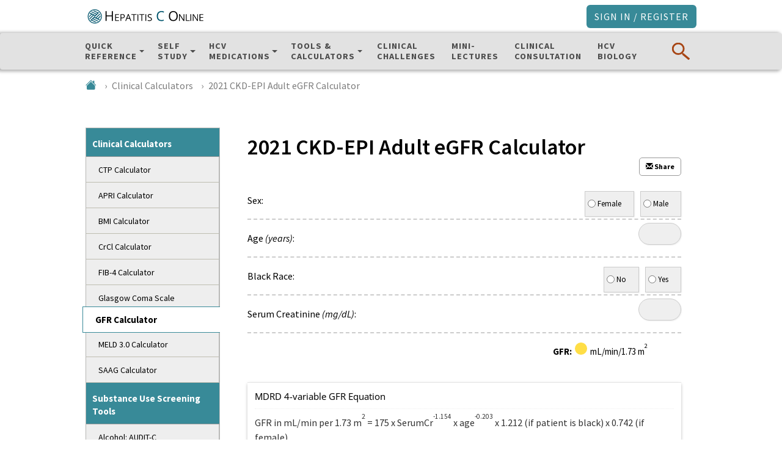

--- FILE ---
content_type: text/html; charset=UTF-8
request_url: https://www.hepatitisc.uw.edu/page/clinical-calculators/mdrd?_sm_au_=iVVQND73DMMDKvTnHGJk8Ks61Hf31
body_size: 140332
content:
<!DOCTYPE html>
<html xmlns="http://www.w3.org/1999/xhtml" lang="en" xml:lang="en">
<head>
	<script async src="https://www.googletagmanager.com/gtag/js?id=G-WVK41JBQ8K"></script>
<script>
    window.dataLayer = window.dataLayer || [];
    function gtag(){dataLayer.push(arguments);}
    gtag('js', new Date());
    gtag('config', 'G-WVK41JBQ8K');
</script>	<meta http-equiv="Content-Type" content="text/html;charset=utf-8" />
	<title>2021 CKD-EPI Adult eGFR Calculator - Clinical Calculators - Hepatitis C Online</title>

	<!--[if IE 8]><meta http-equiv="X-UA-Compatible" content="IE=8" /><![endif]-->

	<link href="https://fonts.googleapis.com/css?family=Open+Sans:400,400i,600,600i,700,700i&subset=latin-ext" rel="stylesheet">
	<link rel="stylesheet" href="//cdn.hepatitisc.uw.edu/css/vendors.css?v=bmhjdmMtbW9ub3JlcG8tYzlmZGNjZDUtMjAyNS0xMi0xMS0yMzU1MzgK" type="text/css" media="screen,print" />
	<link rel="stylesheet" href="//cdn.hepatitisc.uw.edu/css/dynamic.css.php?v=bmhjdmMtbW9ub3JlcG8tYzlmZGNjZDUtMjAyNS0xMi0xMS0yMzU1MzgK" type="text/css" media="screen,print" />
	<link rel="stylesheet" href="//cdn.hepatitisc.uw.edu/css/style.css?v=bmhjdmMtbW9ub3JlcG8tYzlmZGNjZDUtMjAyNS0xMi0xMS0yMzU1MzgK" type="text/css" media="screen,print" />
		<meta name="viewport" content="width=1024">
	
    <link rel="shortcut icon" href="/ideacore/themes/nhcvc/resources/images/favicon.png" type="image/png" size="192x192"></link>
	<script defer="defer" src="//scripts.idea.medicine.uw.edu/master/runtime.caaee8378320e1074c74.js"></script><script defer="defer" src="//scripts.idea.medicine.uw.edu/master/vendors.f651bcc051583b5af091.js"></script><script defer="defer" src="//scripts.idea.medicine.uw.edu/master/main.2b9db83f29f8c0532bd1.js"></script>
	<script type="text/javascript">
		var ie8_compatibility_mode = 0;
		const base_url = 'https://www.hepatitisC.uw.edu/';
		const live_url = 'https://www.hepatitisC.uw.edu';
		const live_domain = 'www.hepatitisC.uw.edu';
		var debug = false;
	</script>
	<!--[if IE 7]>
	<script type="text/javascript">
		if(document.documentMode == 7){
			ie8_compatibility_mode = 1;
		}
	</script>
	<![endif]-->

	<script type="text/javascript" src="//cdn.hepatitisc.uw.edu/scripts/min/vendors-min.js?v=bmhjdmMtbW9ub3JlcG8tYzlmZGNjZDUtMjAyNS0xMi0xMS0yMzU1MzgK"></script>

	<script type="text/javascript" src="//cdn.hepatitisc.uw.edu/scripts/min/scripts-min.js?v=bmhjdmMtbW9ub3JlcG8tYzlmZGNjZDUtMjAyNS0xMi0xMS0yMzU1MzgK"></script>

	<!--suppress CommaExpressionJS, JSValidateTypes, JSUnresolvedFunction, BadExpressionStatementJS, SpellCheckingInspection -->
<script>
	  (function(i,s,o,g,r,a,m){i['GoogleAnalyticsObject']=r;i[r]=i[r]||function(){
	  (i[r].q=i[r].q||[]).push(arguments)},i[r].l=1*new Date();a=s.createElement(o),
	  m=s.getElementsByTagName(o)[0];a.async=1;a.src=g;m.parentNode.insertBefore(a,m)
	  })(window,document,'script','//www.google-analytics.com/analytics.js','ga');

	  ga('create', 'UA-41337117-1', 'auto');
	  ga('require', 'displayfeatures');
	  ga('require', 'linkid');
	  ga('set', 'dimension1', '0');
	  ga('set', 'user', '0');
	  ga('set', 'metric1', '0');
	  ga('set', 'user-id', '0');
	  
	  ga('send', 'pageview');
</script>
    <link href="/ideacore/themes/nhcvc/resources/css/custom_bootstrap.css?v=bmhjdmMtbW9ub3JlcG8tYzlmZGNjZDUtMjAyNS0xMi0xMS0yMzU1MzgK" rel="stylesheet"/>
<link href="/ideacore/themes/nhcvc/resources/css/style.css?v=bmhjdmMtbW9ub3JlcG8tYzlmZGNjZDUtMjAyNS0xMi0xMS0yMzU1MzgK" rel="stylesheet"/>
<link href="https://cdn.jsdelivr.net/npm/bootstrap-icons@1.10.4/font/bootstrap-icons.css?v=bmhjdmMtbW9ub3JlcG8tYzlmZGNjZDUtMjAyNS0xMi0xMS0yMzU1MzgK" rel="stylesheet"/>
<link href="/css/iziToast.css?v=bmhjdmMtbW9ub3JlcG8tYzlmZGNjZDUtMjAyNS0xMi0xMS0yMzU1MzgK" rel="stylesheet"/>
<style></style>
    <link rel="apple-touch-icon" sizes="180x180" href="//cdn.hepatitisc.uw.edu/css/images/ios/page/clinical-calculators/calc.png" /><meta property="og:title" content="2021 CKD-EPI Adult eGFR Calculator - Clinical Calculators - "></meta>
<meta property="og:type" content="article"></meta>
<meta property="og:url" content="https://www.hepatitisc.uw.edu/page/clinical-calculators/mdrd?_sm_au_=iVVQND73DMMDKvTnHGJk8Ks61Hf31"></meta>
<meta property="og:image" content="https://www.hepatitisc.uw.edu/sites/nhcvc/images/ios/logo.png"></meta>
<meta property="og:site_name" content="Hepatitis C Online"></meta>
<meta property="og:description" content="A free educational website from the<br>University of Washington Infectious Diseases Education & Assessment (IDEA) program"></meta></head>
<body class="site-nhcvc logged-out action-page not-mobile  use-questions">
<header class="ideacore-header bg-white">
<!--    <div class="d-flex justify-content-between ideacore-info-bar">-->
<!--        --><!--    </div>-->
    <div class="container-fluid container-lg ideacore-logo-bar py-2">
        <div class="row">
            <div class="col-12 d-flex justify-content-between align-items-center navbar-light">
                <div class="d-flex align-items-center">
                                        <a class="ideacore-brand" href="/">
                        <img src="/ideacore/themes/nhcvc/resources/images/logo_1line.svg" alt="Hepatitis C OnlineLogo" class="d-inline-block align-text-top">
                    </a>
                </div>
                                <button class="ideacore-button-signin btn btn-primary-700 text-white" data-bs-toggle="modal" data-bs-target="#modal-signin"><span class="ideacore-button-signin-text">Sign In / Register</span></button>
                            </div>
        </div>
    </div>
</header>
<nav class="ideacore-nav-top navbar navbar-expand bg-neutral-200 py-lg-2 sticky-top">
    <button id="ideacore-nav-top-close-mobile-menu" type="button" class="btn btn-link text-white text-decoration-none"><i class="bi bi-x-lg fs-4 me-1"></i>Close</button>
    <div class="container">
        <div class="row w-100 flex-fill">
            <div class=" flex-fill" id="navbarSupportedContent">
                <div class="navbar-nav-container d-flex justify-content-between w-100">
                    <ul class="navbar-nav me-auto mb-2 mb-lg-0">
                                                <li class="nav-item nav-item-quickreference dropdown has-megamenu">
    <a class="nav-link small-caps dropdown-toggle" href="" id="navbar-quickreference-dropdown" role="button" data-bs-toggle="dropdown"  aria-expanded="false" data-menulevel="level1" data-menutarget="level1-quickreference">
                        Quick<br/>Reference    </a>
    <div class="dropdown-menu megamenu" role="menu" id="level1-quickreference">
        <div class="megamenu-container pt-3">
            <div class="container">
                <div class="row">
                    <div class="megamenu-container-content col-12 text-white position-relative megamenu-scroll-container-level1">
                        <div class="megamenu-container-content-block megamenu-scroll-content-level1">
                            <div class="megamenu-container-content-block-subhead">
                                <p class="text-small text-secondary-500 mb-0"><strong>Quick Reference </strong></p>
                                <p class="text-small text-light">Rapidly access information</p>
                            </div>
                            <ol class="megamenu-container-content-level1">
                                                                                        <li class="megamenu-container-content-level1-item text-white text-decoration-none not-core-module" data-target="level2-29" aria-controls="level2-29">
                                    <div class="d-flex flex-column justify-content-between">
                                        <a href="/go/test-cure" data-menutarget="level2-hcv-test-cure" data-menulevel="level2">
                                            HCV Test and Cure<!--                                            <p class="text-small mt-2 mb-0 text-neutral-300">--><!--</p>-->
                                        </a>
                                    </div>
                                    <div class="megamenu-container-content-level1-item-submenu megamenu-scroll-container-level2 rounded" id="level2-hcv-test-cure">
                                        <div class="megamenu-container-content-level1-item-submenu-block megamenu-container-content-level1-item-submenu-block-full megamenu-scroll-content-level2">
                                            <small class="fst-italic text-primary-200">Fundamental</small>
                                            <h3 class="text-primary-100">HCV Test and Cure</h3>
                                            <ol class="megamenu-container-content-level2">
                                                                                                <li class="megamenu-container-content-level2-item">
                                                    <a href="/go/test-cure/natural-history-epidemiology/core-concept/all" class="text-white text-decoration-none">Epidemiology and Natural History</a>
                                                </li>
                                                                                                <li class="megamenu-container-content-level2-item">
                                                    <a href="/go/test-cure/screening-diagnosis/core-concept/all" class="text-white text-decoration-none">Screening, Diagnosis, and Prevention</a>
                                                </li>
                                                                                                <li class="megamenu-container-content-level2-item">
                                                    <a href="/go/test-cure/pretreatment-evaluation-fibrosis-staging/core-concept/all" class="text-white text-decoration-none">Pretreatment Evaluation and Fibrosis Staging</a>
                                                </li>
                                                                                                <li class="megamenu-container-content-level2-item">
                                                    <a href="/go/test-cure/hcv-simplified-treatment/core-concept/all" class="text-white text-decoration-none">HCV Simplified Treatment</a>
                                                </li>
                                                                                                <li class="megamenu-container-content-level2-item">
                                                    <a href="/go/test-cure/promoting-liver-health/core-concept/all" class="text-white text-decoration-none">Follow-Up and Promoting Liver Health</a>
                                                </li>
                                                                                            </ol>
                                        </div>
                                    </div>
                                </li>
                                                            <li class="megamenu-container-content-level1-item text-white text-decoration-none core-module" data-target="level2-31" aria-controls="level2-31">
                                    <div class="d-flex flex-column justify-content-between">
                                        <a href="/go/screening-diagnosis" data-menutarget="level2-screening-diagnosis-hepatitis-c-infection" data-menulevel="level2">
                                            Screening and Diagnosis of Hepatitis C Infection<!--                                            <p class="text-small mt-2 mb-0 text-neutral-300">--><!--</p>-->
                                        </a>
                                    </div>
                                    <div class="megamenu-container-content-level1-item-submenu megamenu-scroll-container-level2 rounded" id="level2-screening-diagnosis-hepatitis-c-infection">
                                        <div class="megamenu-container-content-level1-item-submenu-block megamenu-container-content-level1-item-submenu-block-full megamenu-scroll-content-level2">
                                            <small class="fst-italic text-primary-200">Expanded</small>
                                            <h3 class="text-primary-100">Screening and Diagnosis of Hepatitis C Infection</h3>
                                            <ol class="megamenu-container-content-level2">
                                                                                                <li class="megamenu-container-content-level2-item">
                                                    <a href="/go/screening-diagnosis/epidemiology-us/core-concept/all" class="text-white text-decoration-none">HCV Epidemiology in the United States</a>
                                                </li>
                                                                                                <li class="megamenu-container-content-level2-item">
                                                    <a href="/go/screening-diagnosis/recommendations-screening/core-concept/all" class="text-white text-decoration-none">Recommendations for Hepatitis C Screening</a>
                                                </li>
                                                                                                <li class="megamenu-container-content-level2-item">
                                                    <a href="/go/screening-diagnosis/diagnostic-testing/core-concept/all" class="text-white text-decoration-none">Hepatitis C Diagnostic Testing</a>
                                                </li>
                                                                                                <li class="megamenu-container-content-level2-item">
                                                    <a href="/go/screening-diagnosis/counseling-prevention/core-concept/all" class="text-white text-decoration-none">Counseling for Prevention of HCV Transmission</a>
                                                </li>
                                                                                                <li class="megamenu-container-content-level2-item">
                                                    <a href="/go/screening-diagnosis/acute-diagnosis/core-concept/all" class="text-white text-decoration-none">Diagnosis of Acute HCV Infection</a>
                                                </li>
                                                                                            </ol>
                                        </div>
                                    </div>
                                </li>
                                                            <li class="megamenu-container-content-level1-item text-white text-decoration-none core-module" data-target="level2-34" aria-controls="level2-34">
                                    <div class="d-flex flex-column justify-content-between">
                                        <a href="/go/evaluation-staging-monitoring" data-menutarget="level2-evaluation-staging-monitoring-chronic-hepatitis-c" data-menulevel="level2">
                                            Evaluation, Staging, and Monitoring of Chronic Hepatitis C<!--                                            <p class="text-small mt-2 mb-0 text-neutral-300">--><!--</p>-->
                                        </a>
                                    </div>
                                    <div class="megamenu-container-content-level1-item-submenu megamenu-scroll-container-level2 rounded" id="level2-evaluation-staging-monitoring-chronic-hepatitis-c">
                                        <div class="megamenu-container-content-level1-item-submenu-block megamenu-container-content-level1-item-submenu-block-full megamenu-scroll-content-level2">
                                            <small class="fst-italic text-primary-200">Expanded</small>
                                            <h3 class="text-primary-100">Evaluation, Staging, and Monitoring of Chronic Hepatitis C</h3>
                                            <ol class="megamenu-container-content-level2">
                                                                                                <li class="megamenu-container-content-level2-item">
                                                    <a href="/go/evaluation-staging-monitoring/initial-evaluation-chronic/core-concept/all" class="text-white text-decoration-none">Initial Evaluation of Persons with Chronic HCV</a>
                                                </li>
                                                                                                <li class="megamenu-container-content-level2-item">
                                                    <a href="/go/evaluation-staging-monitoring/natural-history/core-concept/all" class="text-white text-decoration-none">Natural History of HCV Infection</a>
                                                </li>
                                                                                                <li class="megamenu-container-content-level2-item">
                                                    <a href="/go/evaluation-staging-monitoring/counseling-liver-health/core-concept/all" class="text-white text-decoration-none">Counseling Persons with Chronic HCV Infection</a>
                                                </li>
                                                                                                <li class="megamenu-container-content-level2-item">
                                                    <a href="/go/evaluation-staging-monitoring/evaluation-staging/core-concept/all" class="text-white text-decoration-none">Evaluation and Staging of Liver Fibrosis</a>
                                                </li>
                                                                                                <li class="megamenu-container-content-level2-item">
                                                    <a href="/go/evaluation-staging-monitoring/evaluation-prognosis-cirrhosis/core-concept/all" class="text-white text-decoration-none">Evaluation and Prognosis of Persons with Cirrhosis</a>
                                                </li>
                                                                                                <li class="megamenu-container-content-level2-item">
                                                    <a href="/go/evaluation-staging-monitoring/surveillance-hepatocellular-carcinoma/core-concept/all" class="text-white text-decoration-none">Surveillance for Hepatocellular Carcinoma</a>
                                                </li>
                                                                                                <li class="megamenu-container-content-level2-item">
                                                    <a href="/go/evaluation-staging-monitoring/extrahepatic-conditions/core-concept/all" class="text-white text-decoration-none">Extrahepatic Conditions Related to HCV Infection</a>
                                                </li>
                                                                                            </ol>
                                        </div>
                                    </div>
                                </li>
                                                            <li class="megamenu-container-content-level1-item text-white text-decoration-none core-module" data-target="level2-33" aria-controls="level2-33">
                                    <div class="d-flex flex-column justify-content-between">
                                        <a href="/go/management-cirrhosis-related-complications" data-menutarget="level2-management-cirrhosis-related-complications" data-menulevel="level2">
                                            Management of Cirrhosis-Related Complications<!--                                            <p class="text-small mt-2 mb-0 text-neutral-300">--><!--</p>-->
                                        </a>
                                    </div>
                                    <div class="megamenu-container-content-level1-item-submenu megamenu-scroll-container-level2 rounded" id="level2-management-cirrhosis-related-complications">
                                        <div class="megamenu-container-content-level1-item-submenu-block megamenu-container-content-level1-item-submenu-block-full megamenu-scroll-content-level2">
                                            <small class="fst-italic text-primary-200">Expanded</small>
                                            <h3 class="text-primary-100">Management of Cirrhosis-Related Complications</h3>
                                            <ol class="megamenu-container-content-level2">
                                                                                                <li class="megamenu-container-content-level2-item">
                                                    <a href="/go/management-cirrhosis-related-complications/ascites-diagnosis-management/core-concept/all" class="text-white text-decoration-none">Diagnosis and Management of Ascites</a>
                                                </li>
                                                                                                <li class="megamenu-container-content-level2-item">
                                                    <a href="/go/management-cirrhosis-related-complications/spontaneous-bacterial-peritonitis-recognition-management/core-concept/all" class="text-white text-decoration-none">Recognition and Management of Spontaneous Bacterial Peritonitis</a>
                                                </li>
                                                                                                <li class="megamenu-container-content-level2-item">
                                                    <a href="/go/management-cirrhosis-related-complications/varices-screening-prevention-bleeding/core-concept/all" class="text-white text-decoration-none">Screening for Varices and Prevention of Bleeding</a>
                                                </li>
                                                                                                <li class="megamenu-container-content-level2-item">
                                                    <a href="/go/management-cirrhosis-related-complications/hepatic-encephalopathy-diagnosis-management/core-concept/all" class="text-white text-decoration-none">Diagnosis and Management of Hepatic Encephalopathy</a>
                                                </li>
                                                                                                <li class="megamenu-container-content-level2-item">
                                                    <a href="/go/management-cirrhosis-related-complications/liver-transplantation-referral/core-concept/all" class="text-white text-decoration-none">Referral for Liver Transplantation</a>
                                                </li>
                                                                                            </ol>
                                        </div>
                                    </div>
                                </li>
                                                            <li class="megamenu-container-content-level1-item text-white text-decoration-none core-module" data-target="level2-35" aria-controls="level2-35">
                                    <div class="d-flex flex-column justify-content-between">
                                        <a href="/go/evaluation-treatment" data-menutarget="level2-evaluation-preparation-hepatitis-c-treatment" data-menulevel="level2">
                                            Evaluation and Preparation for Hepatitis C Treatment<!--                                            <p class="text-small mt-2 mb-0 text-neutral-300">--><!--</p>-->
                                        </a>
                                    </div>
                                    <div class="megamenu-container-content-level1-item-submenu megamenu-scroll-container-level2 rounded" id="level2-evaluation-preparation-hepatitis-c-treatment">
                                        <div class="megamenu-container-content-level1-item-submenu-block megamenu-container-content-level1-item-submenu-block-full megamenu-scroll-content-level2">
                                            <small class="fst-italic text-primary-200">Expanded</small>
                                            <h3 class="text-primary-100">Evaluation and Preparation for Hepatitis C Treatment</h3>
                                            <ol class="megamenu-container-content-level2">
                                                                                                <li class="megamenu-container-content-level2-item">
                                                    <a href="/go/evaluation-treatment/treatment-goals-predicting-response/core-concept/all" class="text-white text-decoration-none">Goals and Benefits with HCV Treatment</a>
                                                </li>
                                                                                                <li class="megamenu-container-content-level2-item">
                                                    <a href="/go/evaluation-treatment/treatment-initiation-decision/core-concept/all" class="text-white text-decoration-none">Making a Decision on When to Initiate HCV Therapy</a>
                                                </li>
                                                                                                <li class="megamenu-container-content-level2-item">
                                                    <a href="/go/evaluation-treatment/addressing-structural-barriers-to-treatment/core-concept/all" class="text-white text-decoration-none">Addressing Structural Barriers to HCV Treatment</a>
                                                </li>
                                                                                            </ol>
                                        </div>
                                    </div>
                                </li>
                                                            <li class="megamenu-container-content-level1-item text-white text-decoration-none core-module" data-target="level2-30" aria-controls="level2-30">
                                    <div class="d-flex flex-column justify-content-between">
                                        <a href="/go/treatment-infection" data-menutarget="level2-treatment-hepatitis-c-infection" data-menulevel="level2">
                                            Treatment of Hepatitis C Infection<!--                                            <p class="text-small mt-2 mb-0 text-neutral-300">--><!--</p>-->
                                        </a>
                                    </div>
                                    <div class="megamenu-container-content-level1-item-submenu megamenu-scroll-container-level2 rounded" id="level2-treatment-hepatitis-c-infection">
                                        <div class="megamenu-container-content-level1-item-submenu-block megamenu-container-content-level1-item-submenu-block-full megamenu-scroll-content-level2">
                                            <small class="fst-italic text-primary-200">Expanded</small>
                                            <h3 class="text-primary-100">Treatment of Hepatitis C Infection</h3>
                                            <ol class="megamenu-container-content-level2">
                                                                                                <li class="megamenu-container-content-level2-item">
                                                    <a href="/go/treatment-infection/multi-genotype-treatment-new-lesson/core-concept/all" class="text-white text-decoration-none">Simplified HCV Treatment for All HCV Genotypes</a>
                                                </li>
                                                                                                <li class="megamenu-container-content-level2-item">
                                                    <a href="/go/treatment-infection/retreatment-patients-prior-treatment-experience/core-concept/all" class="text-white text-decoration-none">Retreatment of Patients with Prior HCV Treatment Experience</a>
                                                </li>
                                                                                                <li class="megamenu-container-content-level2-item">
                                                    <a href="/go/treatment-infection/monitoring/core-concept/all" class="text-white text-decoration-none">Monitoring During and After HCV Treatment</a>
                                                </li>
                                                                                                <li class="megamenu-container-content-level2-item">
                                                    <a href="/go/treatment-infection/treatment-cirrhosis/core-concept/all" class="text-white text-decoration-none">Treatment of HCV in Persons with Cirrhosis</a>
                                                </li>
                                                                                                <li class="megamenu-container-content-level2-item">
                                                    <a href="/go/treatment-infection/treatment-acute-infection/core-concept/all" class="text-white text-decoration-none">Treatment of Acute HCV Infection</a>
                                                </li>
                                                                                            </ol>
                                        </div>
                                    </div>
                                </li>
                                                            <li class="megamenu-container-content-level1-item text-white text-decoration-none core-module" data-target="level2-32" aria-controls="level2-32">
                                    <div class="d-flex flex-column justify-content-between">
                                        <a href="/go/key-populations-situations" data-menutarget="level2-treatment-key-populations-unique-situations" data-menulevel="level2">
                                            Treatment of Key Populations and Unique Situations<!--                                            <p class="text-small mt-2 mb-0 text-neutral-300">--><!--</p>-->
                                        </a>
                                    </div>
                                    <div class="megamenu-container-content-level1-item-submenu megamenu-scroll-container-level2 rounded" id="level2-treatment-key-populations-unique-situations">
                                        <div class="megamenu-container-content-level1-item-submenu-block megamenu-container-content-level1-item-submenu-block-full megamenu-scroll-content-level2">
                                            <small class="fst-italic text-primary-200">Expanded</small>
                                            <h3 class="text-primary-100">Treatment of Key Populations and Unique Situations</h3>
                                            <ol class="megamenu-container-content-level2">
                                                                                                <li class="megamenu-container-content-level2-item">
                                                    <a href="/go/key-populations-situations/treatment-hiv-coinfection/core-concept/all" class="text-white text-decoration-none">Treatment of HCV in Persons with HIV Coinfection</a>
                                                </li>
                                                                                                <li class="megamenu-container-content-level2-item">
                                                    <a href="/go/key-populations-situations/treament-renal-impairment/core-concept/all" class="text-white text-decoration-none">Treatment of HCV in Persons with Renal Impairment</a>
                                                </li>
                                                                                                <li class="megamenu-container-content-level2-item">
                                                    <a href="/go/key-populations-situations/treatment-substance-use/core-concept/all" class="text-white text-decoration-none">Treatment of HCV in Persons with Substance Use</a>
                                                </li>
                                                                                                <li class="megamenu-container-content-level2-item">
                                                    <a href="/go/key-populations-situations/treatment-corrections/core-concept/all" class="text-white text-decoration-none">Treatment of HCV in a Correctional Setting</a>
                                                </li>
                                                                                                <li class="megamenu-container-content-level2-item">
                                                    <a href="/go/key-populations-situations/management-health-care-workers-potentially-exposed-to-hcv/core-concept/all" class="text-white text-decoration-none">Management of Health Care Personnel Exposed to HCV</a>
                                                </li>
                                                                                                <li class="megamenu-container-content-level2-item">
                                                    <a href="/go/key-populations-situations/perinatal-hcv-transmission/core-concept/all" class="text-white text-decoration-none">Perinatal HCV Transmission</a>
                                                </li>
                                                                                            </ol>
                                        </div>
                                    </div>
                                </li>
                                                                                    </ol>
                        </div>
                    </div>
                </div>
            </div>
        </div>
    </div>
</li>                                                <li class="nav-item nav-item-courses dropdown has-megamenu">
    <a class="nav-link small-caps  dropdown-toggle" href="" id="navbar-courses-dropdown" role="button" data-bs-toggle="dropdown"  aria-expanded="false" data-menulevel="level1" data-menutarget="level1-selfstudy">
                        Self<br/>Study    </a>
    <div class="dropdown-menu megamenu" role="menu" id="level1-selfstudy">
        <div class="megamenu-container pt-3">
            <div class="container">
                <div class="row">
                    <div class="megamenu-container-content col-12 text-white position-relative megamenu-scroll-container-level1">
                        <div class="megamenu-container-content-block megamenu-scroll-content-level1">
                            <div class="megamenu-container-content-block-subhead">
                                <p class="text-small text-warning-500 mb-0 d-flex align-items-center"><strong>Self Study </strong>&nbsp;<span class="ms-2 ideacore-ce-badge bg-warning-500"><i class="bi bi-check-circle"></i> Free&nbsp;CNE/CME</span></p>
                                <p class="text-small text-light">Track your progress and receive CE credit</p>
                            </div>
                            <ol class="megamenu-container-content-level1">
                                                                                                                        <li class="megamenu-container-content-level1-item text-white text-decoration-none custom_curriculums pathway" data-target="level2-43" aria-controls="level2-43">
                                    <div class="d-flex flex-column justify-content-between">
                                        <a href="https://www.hepatitisC.uw.edu/custom/test-cure" data-menutarget="level2-hcv-test-cure" data-menulevel="level2">
                                            HCV Test and Cure<!--                                            <p class="text-small mt-2 mb-0 text-neutral-300">--><!--</p>-->
                                        </a>
                                    </div>
                                    <div class="megamenu-container-content-level1-item-submenu megamenu-scroll-container-level2 rounded" id="level2-hcv-test-cure">
                                        <div class="megamenu-container-content-level1-item-submenu-block megamenu-container-content-level1-item-submenu-block-full megamenu-scroll-content-level2">
                                            <div class="row">
                                                <div class="col-12 col-md-7">
                                                    <small class="fst-italic text-primary-200">Fundamentals</small>
                                                    <h3 class="text-primary-100">HCV Test and Cure</h3>
                                                    <ol class="megamenu-container-content-level2">
                                                                                                                    <li class="megamenu-container-content-level2-item cc_section">
                                                                <a href="https://www.hepatitisC.uw.edu/custom/test-cure/natural-history-epidemiology" class="text-white text-decoration-none">Epidemiology and Natural History</a>
                                                            </li>
                                                                                                                    <li class="megamenu-container-content-level2-item cc_section">
                                                                <a href="https://www.hepatitisC.uw.edu/custom/test-cure/screening-diagnosis" class="text-white text-decoration-none">Screening, Diagnosis, and Prevention</a>
                                                            </li>
                                                                                                                    <li class="megamenu-container-content-level2-item cc_section">
                                                                <a href="https://www.hepatitisC.uw.edu/custom/test-cure/pretreatment-evaluation-fibrosis-staging" class="text-white text-decoration-none">Pretreatment Evaluation and Fibrosis Staging</a>
                                                            </li>
                                                                                                                    <li class="megamenu-container-content-level2-item cc_section">
                                                                <a href="https://www.hepatitisC.uw.edu/custom/test-cure/hcv-simplified-treatment" class="text-white text-decoration-none">HCV Simplified Treatment</a>
                                                            </li>
                                                                                                                    <li class="megamenu-container-content-level2-item cc_section">
                                                                <a href="https://www.hepatitisC.uw.edu/custom/test-cure/promoting-liver-health" class="text-white text-decoration-none">Follow-Up and Promoting Liver Health</a>
                                                            </li>
                                                                                                            </ol>
                                                                                                            <div class="assessment-notice card mt-3">
                                                            <div class="card-body">
                                                                <h5 class="card-title text-secondary">HCV Test and Cure Training Certificate</h5>
                                                                <p class="text-primary text-size-3">After completing these lessons, quizzes, and feedback surveys, you are eligible to take the optional HCV Test and Cure Knowledge Assessment Test, an "Open Book" 20-question, multiple choice test. After passing this test, you have achieved all requirements for the <strong>Hepatitis C Online HCV Test and Cure Training Certificate</strong>.</p>
                                                                <a href="https://www.hepatitisC.uw.edu/custom/test-cure/assessment/10" class="btn btn-support-8-500 text-white" role="button">Learn more</a>
                                                            </div>
                                                        </div>
                                                                                                    </div>
                                            </div>
                                        </div>
                                    </div>
                                </li>
                                                                                                                            <li class="megamenu-container-content-level1-item text-white text-decoration-none custom_curriculums self-study" data-target="level2-45" aria-controls="level2-45">
                                    <div class="d-flex flex-column justify-content-between">
                                        <a href="https://www.hepatitisC.uw.edu/custom/screening-diagnosis" data-menutarget="level2-screening-diagnosis-hepatitis-c-infection" data-menulevel="level2">
                                            Screening and Diagnosis<!--                                            <p class="text-small mt-2 mb-0 text-neutral-300">--><!--</p>-->
                                        </a>
                                    </div>
                                    <div class="megamenu-container-content-level1-item-submenu megamenu-scroll-container-level2 rounded" id="level2-screening-diagnosis-hepatitis-c-infection">
                                        <div class="megamenu-container-content-level1-item-submenu-block megamenu-container-content-level1-item-submenu-block-full megamenu-scroll-content-level2">
                                            <div class="row">
                                                <div class="col-12 ">
                                                    <small class="fst-italic text-primary-200">Expanded</small>
                                                    <h3 class="text-primary-100">Screening and Diagnosis of Hepatitis C Infection</h3>
                                                    <ol class="megamenu-container-content-level2">
                                                                                                                    <li class="megamenu-container-content-level2-item cc_section">
                                                                <a href="https://www.hepatitisC.uw.edu/custom/screening-diagnosis/epidemiology-us" class="text-white text-decoration-none">HCV Epidemiology in the United States</a>
                                                            </li>
                                                                                                                    <li class="megamenu-container-content-level2-item cc_section">
                                                                <a href="https://www.hepatitisC.uw.edu/custom/screening-diagnosis/recommendations-screening" class="text-white text-decoration-none">Recommendations for Hepatitis C Screening</a>
                                                            </li>
                                                                                                                    <li class="megamenu-container-content-level2-item cc_section">
                                                                <a href="https://www.hepatitisC.uw.edu/custom/screening-diagnosis/diagnostic-testing" class="text-white text-decoration-none">Hepatitis C Diagnostic Testing</a>
                                                            </li>
                                                                                                                    <li class="megamenu-container-content-level2-item cc_section">
                                                                <a href="https://www.hepatitisC.uw.edu/custom/screening-diagnosis/counseling-prevention" class="text-white text-decoration-none">Counseling for Prevention of HCV Transmission</a>
                                                            </li>
                                                                                                                    <li class="megamenu-container-content-level2-item cc_section">
                                                                <a href="https://www.hepatitisC.uw.edu/custom/screening-diagnosis/acute-diagnosis" class="text-white text-decoration-none">Diagnosis of Acute HCV Infection</a>
                                                            </li>
                                                                                                            </ol>
                                                                                                    </div>
                                            </div>
                                        </div>
                                    </div>
                                </li>
                                                                                                                            <li class="megamenu-container-content-level1-item text-white text-decoration-none custom_curriculums self-study" data-target="level2-48" aria-controls="level2-48">
                                    <div class="d-flex flex-column justify-content-between">
                                        <a href="https://www.hepatitisC.uw.edu/custom/evaluation-staging-monitoring" data-menutarget="level2-evaluation-staging-monitoring-chronic-hepatitis-c" data-menulevel="level2">
                                            Evaluation, Staging, and Monitoring<!--                                            <p class="text-small mt-2 mb-0 text-neutral-300">--><!--</p>-->
                                        </a>
                                    </div>
                                    <div class="megamenu-container-content-level1-item-submenu megamenu-scroll-container-level2 rounded" id="level2-evaluation-staging-monitoring-chronic-hepatitis-c">
                                        <div class="megamenu-container-content-level1-item-submenu-block megamenu-container-content-level1-item-submenu-block-full megamenu-scroll-content-level2">
                                            <div class="row">
                                                <div class="col-12 ">
                                                    <small class="fst-italic text-primary-200">Expanded</small>
                                                    <h3 class="text-primary-100">Evaluation, Staging, and Monitoring of Chronic Hepatitis C</h3>
                                                    <ol class="megamenu-container-content-level2">
                                                                                                                    <li class="megamenu-container-content-level2-item cc_section">
                                                                <a href="https://www.hepatitisC.uw.edu/custom/evaluation-staging-monitoring/initial-evaluation-chronic" class="text-white text-decoration-none">Initial Evaluation of Persons with Chronic HCV</a>
                                                            </li>
                                                                                                                    <li class="megamenu-container-content-level2-item cc_section">
                                                                <a href="https://www.hepatitisC.uw.edu/custom/evaluation-staging-monitoring/natural-history" class="text-white text-decoration-none">Natural History of HCV Infection</a>
                                                            </li>
                                                                                                                    <li class="megamenu-container-content-level2-item cc_section">
                                                                <a href="https://www.hepatitisC.uw.edu/custom/evaluation-staging-monitoring/counseling-liver-health" class="text-white text-decoration-none">Counseling Persons with Chronic HCV Infection</a>
                                                            </li>
                                                                                                                    <li class="megamenu-container-content-level2-item cc_section">
                                                                <a href="https://www.hepatitisC.uw.edu/custom/evaluation-staging-monitoring/evaluation-staging" class="text-white text-decoration-none">Evaluation and Staging of Liver Fibrosis</a>
                                                            </li>
                                                                                                                    <li class="megamenu-container-content-level2-item cc_section">
                                                                <a href="https://www.hepatitisC.uw.edu/custom/evaluation-staging-monitoring/evaluation-prognosis-cirrhosis" class="text-white text-decoration-none">Evaluation and Prognosis of Persons with Cirrhosis</a>
                                                            </li>
                                                                                                                    <li class="megamenu-container-content-level2-item cc_section">
                                                                <a href="https://www.hepatitisC.uw.edu/custom/evaluation-staging-monitoring/surveillance-hepatocellular-carcinoma" class="text-white text-decoration-none">Surveillance for Hepatocellular Carcinoma</a>
                                                            </li>
                                                                                                                    <li class="megamenu-container-content-level2-item cc_section">
                                                                <a href="https://www.hepatitisC.uw.edu/custom/evaluation-staging-monitoring/extrahepatic-conditions" class="text-white text-decoration-none">Extrahepatic Conditions Related to HCV Infection</a>
                                                            </li>
                                                                                                            </ol>
                                                                                                    </div>
                                            </div>
                                        </div>
                                    </div>
                                </li>
                                                                                                                            <li class="megamenu-container-content-level1-item text-white text-decoration-none custom_curriculums self-study" data-target="level2-47" aria-controls="level2-47">
                                    <div class="d-flex flex-column justify-content-between">
                                        <a href="https://www.hepatitisC.uw.edu/custom/management-cirrhosis-related-complications" data-menutarget="level2-management-cirrhosis-related-complications" data-menulevel="level2">
                                            Management of Cirrhosis-Related Complications<!--                                            <p class="text-small mt-2 mb-0 text-neutral-300">--><!--</p>-->
                                        </a>
                                    </div>
                                    <div class="megamenu-container-content-level1-item-submenu megamenu-scroll-container-level2 rounded" id="level2-management-cirrhosis-related-complications">
                                        <div class="megamenu-container-content-level1-item-submenu-block megamenu-container-content-level1-item-submenu-block-full megamenu-scroll-content-level2">
                                            <div class="row">
                                                <div class="col-12 ">
                                                    <small class="fst-italic text-primary-200">Expanded</small>
                                                    <h3 class="text-primary-100">Management of Cirrhosis-Related Complications</h3>
                                                    <ol class="megamenu-container-content-level2">
                                                                                                                    <li class="megamenu-container-content-level2-item cc_section">
                                                                <a href="https://www.hepatitisC.uw.edu/custom/management-cirrhosis-related-complications/ascites-diagnosis-management" class="text-white text-decoration-none">Diagnosis and Management of Ascites</a>
                                                            </li>
                                                                                                                    <li class="megamenu-container-content-level2-item cc_section">
                                                                <a href="https://www.hepatitisC.uw.edu/custom/management-cirrhosis-related-complications/spontaneous-bacterial-peritonitis-recognition-management" class="text-white text-decoration-none">Recognition and Management of Spontaneous Bacterial Peritonitis</a>
                                                            </li>
                                                                                                                    <li class="megamenu-container-content-level2-item cc_section">
                                                                <a href="https://www.hepatitisC.uw.edu/custom/management-cirrhosis-related-complications/varices-screening-prevention-bleeding" class="text-white text-decoration-none">Screening for Varices and Prevention of Bleeding</a>
                                                            </li>
                                                                                                                    <li class="megamenu-container-content-level2-item cc_section">
                                                                <a href="https://www.hepatitisC.uw.edu/custom/management-cirrhosis-related-complications/hepatic-encephalopathy-diagnosis-management" class="text-white text-decoration-none">Diagnosis and Management of Hepatic Encephalopathy</a>
                                                            </li>
                                                                                                                    <li class="megamenu-container-content-level2-item cc_section">
                                                                <a href="https://www.hepatitisC.uw.edu/custom/management-cirrhosis-related-complications/liver-transplantation-referral" class="text-white text-decoration-none">Referral for Liver Transplantation</a>
                                                            </li>
                                                                                                            </ol>
                                                                                                    </div>
                                            </div>
                                        </div>
                                    </div>
                                </li>
                                                                                                                            <li class="megamenu-container-content-level1-item text-white text-decoration-none custom_curriculums self-study" data-target="level2-49" aria-controls="level2-49">
                                    <div class="d-flex flex-column justify-content-between">
                                        <a href="https://www.hepatitisC.uw.edu/custom/evaluation-treatment" data-menutarget="level2-evaluation-preparation-hepatitis-c-treatment" data-menulevel="level2">
                                            Evaluation and Preparation for Treatment<!--                                            <p class="text-small mt-2 mb-0 text-neutral-300">--><!--</p>-->
                                        </a>
                                    </div>
                                    <div class="megamenu-container-content-level1-item-submenu megamenu-scroll-container-level2 rounded" id="level2-evaluation-preparation-hepatitis-c-treatment">
                                        <div class="megamenu-container-content-level1-item-submenu-block megamenu-container-content-level1-item-submenu-block-full megamenu-scroll-content-level2">
                                            <div class="row">
                                                <div class="col-12 ">
                                                    <small class="fst-italic text-primary-200">Expanded</small>
                                                    <h3 class="text-primary-100">Evaluation and Preparation for Hepatitis C Treatment</h3>
                                                    <ol class="megamenu-container-content-level2">
                                                                                                                    <li class="megamenu-container-content-level2-item cc_section">
                                                                <a href="https://www.hepatitisC.uw.edu/custom/evaluation-treatment/treatment-goals-predicting-response" class="text-white text-decoration-none">Goals and Benefits with HCV Treatment</a>
                                                            </li>
                                                                                                                    <li class="megamenu-container-content-level2-item cc_section">
                                                                <a href="https://www.hepatitisC.uw.edu/custom/evaluation-treatment/treatment-initiation-decision" class="text-white text-decoration-none">Making a Decision on When to Initiate HCV Therapy</a>
                                                            </li>
                                                                                                                    <li class="megamenu-container-content-level2-item cc_section">
                                                                <a href="https://www.hepatitisC.uw.edu/custom/evaluation-treatment/addressing-structural-barriers-to-treatment" class="text-white text-decoration-none">Addressing Structural Barriers to HCV Treatment</a>
                                                            </li>
                                                                                                            </ol>
                                                                                                    </div>
                                            </div>
                                        </div>
                                    </div>
                                </li>
                                                                                                                            <li class="megamenu-container-content-level1-item text-white text-decoration-none custom_curriculums self-study" data-target="level2-44" aria-controls="level2-44">
                                    <div class="d-flex flex-column justify-content-between">
                                        <a href="https://www.hepatitisC.uw.edu/custom/treatment" data-menutarget="level2-treatment-hepatitis-c-infection" data-menulevel="level2">
                                            Treatment of HCV<!--                                            <p class="text-small mt-2 mb-0 text-neutral-300">--><!--</p>-->
                                        </a>
                                    </div>
                                    <div class="megamenu-container-content-level1-item-submenu megamenu-scroll-container-level2 rounded" id="level2-treatment-hepatitis-c-infection">
                                        <div class="megamenu-container-content-level1-item-submenu-block megamenu-container-content-level1-item-submenu-block-full megamenu-scroll-content-level2">
                                            <div class="row">
                                                <div class="col-12 ">
                                                    <small class="fst-italic text-primary-200">Expanded</small>
                                                    <h3 class="text-primary-100">Treatment of Hepatitis C Infection</h3>
                                                    <ol class="megamenu-container-content-level2">
                                                                                                                    <li class="megamenu-container-content-level2-item cc_section">
                                                                <a href="https://www.hepatitisC.uw.edu/custom/treatment/multi-genotype-treatment-new-lesson" class="text-white text-decoration-none">Simplified HCV Treatment for All HCV Genotypes</a>
                                                            </li>
                                                                                                                    <li class="megamenu-container-content-level2-item cc_section">
                                                                <a href="https://www.hepatitisC.uw.edu/custom/treatment/retreatment-patients-prior-treatment-experience" class="text-white text-decoration-none">Retreatment of Patients with Prior HCV Treatment Experience</a>
                                                            </li>
                                                                                                                    <li class="megamenu-container-content-level2-item cc_section">
                                                                <a href="https://www.hepatitisC.uw.edu/custom/treatment/monitoring" class="text-white text-decoration-none">Monitoring During and After HCV Treatment</a>
                                                            </li>
                                                                                                                    <li class="megamenu-container-content-level2-item cc_section">
                                                                <a href="https://www.hepatitisC.uw.edu/custom/treatment/treatment-cirrhosis" class="text-white text-decoration-none">Treatment of HCV in Persons with Cirrhosis</a>
                                                            </li>
                                                                                                                    <li class="megamenu-container-content-level2-item cc_section">
                                                                <a href="https://www.hepatitisC.uw.edu/custom/treatment/treatment-acute-infection" class="text-white text-decoration-none">Treatment of Acute HCV Infection</a>
                                                            </li>
                                                                                                            </ol>
                                                                                                    </div>
                                            </div>
                                        </div>
                                    </div>
                                </li>
                                                                                                                            <li class="megamenu-container-content-level1-item text-white text-decoration-none custom_curriculums self-study" data-target="level2-46" aria-controls="level2-46">
                                    <div class="d-flex flex-column justify-content-between">
                                        <a href="https://www.hepatitisC.uw.edu/custom/key-populations-unique-situations" data-menutarget="level2-treatment-key-populations-unique-situations" data-menulevel="level2">
                                            Treatment of Key Populations and Unique Situations<!--                                            <p class="text-small mt-2 mb-0 text-neutral-300">--><!--</p>-->
                                        </a>
                                    </div>
                                    <div class="megamenu-container-content-level1-item-submenu megamenu-scroll-container-level2 rounded" id="level2-treatment-key-populations-unique-situations">
                                        <div class="megamenu-container-content-level1-item-submenu-block megamenu-container-content-level1-item-submenu-block-full megamenu-scroll-content-level2">
                                            <div class="row">
                                                <div class="col-12 ">
                                                    <small class="fst-italic text-primary-200">Expanded</small>
                                                    <h3 class="text-primary-100">Treatment of Key Populations and Unique Situations</h3>
                                                    <ol class="megamenu-container-content-level2">
                                                                                                                    <li class="megamenu-container-content-level2-item cc_section">
                                                                <a href="https://www.hepatitisC.uw.edu/custom/key-populations-unique-situations/treatment-hiv-coinfection" class="text-white text-decoration-none">Treatment of HCV in Persons with HIV Coinfection</a>
                                                            </li>
                                                                                                                    <li class="megamenu-container-content-level2-item cc_section">
                                                                <a href="https://www.hepatitisC.uw.edu/custom/key-populations-unique-situations/treament-renal-impairment" class="text-white text-decoration-none">Treatment of HCV in Persons with Renal Impairment</a>
                                                            </li>
                                                                                                                    <li class="megamenu-container-content-level2-item cc_section">
                                                                <a href="https://www.hepatitisC.uw.edu/custom/key-populations-unique-situations/treatment-substance-use" class="text-white text-decoration-none">Treatment of HCV in Persons with Substance Use</a>
                                                            </li>
                                                                                                                    <li class="megamenu-container-content-level2-item cc_section">
                                                                <a href="https://www.hepatitisC.uw.edu/custom/key-populations-unique-situations/treatment-corrections" class="text-white text-decoration-none">Treatment of HCV in a Correctional Setting</a>
                                                            </li>
                                                                                                                    <li class="megamenu-container-content-level2-item cc_section">
                                                                <a href="https://www.hepatitisC.uw.edu/custom/key-populations-unique-situations/management-health-care-workers-potentially-exposed-to-hcv" class="text-white text-decoration-none">Management of Health Care Personnel Exposed to HCV</a>
                                                            </li>
                                                                                                                    <li class="megamenu-container-content-level2-item cc_section">
                                                                <a href="https://www.hepatitisC.uw.edu/custom/key-populations-unique-situations/perinatal-hcv-transmission" class="text-white text-decoration-none">Perinatal HCV Transmission</a>
                                                            </li>
                                                                                                            </ol>
                                                                                                    </div>
                                            </div>
                                        </div>
                                    </div>
                                </li>
                                                                                                                    </ol>
                        </div>
                    </div>
                </div>
            </div>
        </div>
    </div>
</li>                                                <li class="nav-item nav-item-treatments dropdown has-megamenu">
    <a class="nav-link small-caps dropdown-toggle" href="" id="navbar-treatments-dropdown" role="button"   data-bs-toggle="dropdown" aria-expanded="false">
                        HCV <br />Medications    </a>
    <div class="dropdown-menu megamenu" role="menu">
        <div class="megamenu-container pt-3">
            <div class="container">
                <div class="row ms-0">
                    <div class="megamenu-container-content col-12 text-white position-relative align-items-start">
                        <div class="megamenu-container-content-block flex-grow-1">
                            <div class="megamenu-container-content-block-subhead d-lg-none mb-3">
                                <p class="text-small text-primary-100 mb-0"><strong></strong></p>
                            </div>
                                                            <div class="row justify-content-start w-100 align-items-stretch mb-3">
                                                                            <div class="offset-md-2 col-12 col-md-4 mb-3 d-flex">
                                            <a href="/page/treatment/drugs/elbasvir-grazoprevir" class="ideacore-nav-menu-card d-flex hover-effect hover-effect-2 flex-grow-1 treatment-menu-item">
    <div class="card rounded-0 mb-0 flex-grow-1">
        <div class="row g-0">
                            <div class="col-2 col-md-3 d-flex align-items-center justify-content-center">
                    <img src="/sites/nhcvc/images/drugs/7.png" class="card-img-top rounded-0"  alt="Elbasvir-Grazoprevir"/>
                </div>
                        <div class="d-flex col-10 col-md-9">
                <div class="flex-grow-1 card-body pb-0 d-flex justify-content-start align-items-center">
                    <h4 class="text-primary text-size-4">Elbasvir-Grazoprevir</h4>
                    <p class="text-size-3"></p>
                </div>
            </div>
        </div>
    </div>
</a>
                                        </div><div class="w-100"></div>
                                                                            <div class="offset-md-2 col-12 col-md-4 mb-3 d-flex">
                                            <a href="/page/treatment/drugs/glecaprevir-pibrentasvir" class="ideacore-nav-menu-card d-flex hover-effect hover-effect-2 flex-grow-1 treatment-menu-item">
    <div class="card rounded-0 mb-0 flex-grow-1">
        <div class="row g-0">
                            <div class="col-2 col-md-3 d-flex align-items-center justify-content-center">
                    <img src="/sites/nhcvc/images/drugs/22.png" class="card-img-top rounded-0"  alt="Glecaprevir-Pibrentasvir"/>
                </div>
                        <div class="d-flex col-10 col-md-9">
                <div class="flex-grow-1 card-body pb-0 d-flex justify-content-start align-items-center">
                    <h4 class="text-primary text-size-4">Glecaprevir-Pibrentasvir</h4>
                    <p class="text-size-3"></p>
                </div>
            </div>
        </div>
    </div>
</a>
                                        </div><div class="w-100"></div>
                                                                            <div class="offset-md-2 col-12 col-md-4 mb-3 d-flex">
                                            <a href="/page/treatment/drugs/ledipasvir-sofosbuvir" class="ideacore-nav-menu-card d-flex hover-effect hover-effect-2 flex-grow-1 treatment-menu-item">
    <div class="card rounded-0 mb-0 flex-grow-1">
        <div class="row g-0">
                            <div class="col-2 col-md-3 d-flex align-items-center justify-content-center">
                    <img src="/sites/nhcvc/images/drugs/11.png" class="card-img-top rounded-0"  alt="Ledipasvir-Sofosbuvir"/>
                </div>
                        <div class="d-flex col-10 col-md-9">
                <div class="flex-grow-1 card-body pb-0 d-flex justify-content-start align-items-center">
                    <h4 class="text-primary text-size-4">Ledipasvir-Sofosbuvir</h4>
                    <p class="text-size-3"></p>
                </div>
            </div>
        </div>
    </div>
</a>
                                        </div><div class="w-100"></div>
                                                                            <div class="offset-md-2 col-12 col-md-4 mb-3 d-flex">
                                            <a href="/page/treatment/drugs/ribavirin-drug" class="ideacore-nav-menu-card d-flex hover-effect hover-effect-2 flex-grow-1 treatment-menu-item">
    <div class="card rounded-0 mb-0 flex-grow-1">
        <div class="row g-0">
                            <div class="col-2 col-md-3 d-flex align-items-center justify-content-center">
                    <img src="/sites/nhcvc/images/drugs/3.png" class="card-img-top rounded-0"  alt="Ribavirin"/>
                </div>
                        <div class="d-flex col-10 col-md-9">
                <div class="flex-grow-1 card-body pb-0 d-flex justify-content-start align-items-center">
                    <h4 class="text-primary text-size-4">Ribavirin</h4>
                    <p class="text-size-3"></p>
                </div>
            </div>
        </div>
    </div>
</a>
                                        </div><div class="w-100"></div>
                                                                            <div class="offset-md-2 col-12 col-md-4 mb-3 d-flex">
                                            <a href="/page/treatment/drugs/sofosbuvir-drug" class="ideacore-nav-menu-card d-flex hover-effect hover-effect-2 flex-grow-1 treatment-menu-item">
    <div class="card rounded-0 mb-0 flex-grow-1">
        <div class="row g-0">
                            <div class="col-2 col-md-3 d-flex align-items-center justify-content-center">
                    <img src="/sites/nhcvc/images/drugs/1.png" class="card-img-top rounded-0"  alt="Sofosbuvir"/>
                </div>
                        <div class="d-flex col-10 col-md-9">
                <div class="flex-grow-1 card-body pb-0 d-flex justify-content-start align-items-center">
                    <h4 class="text-primary text-size-4">Sofosbuvir</h4>
                    <p class="text-size-3"></p>
                </div>
            </div>
        </div>
    </div>
</a>
                                        </div><div class="w-100"></div>
                                                                            <div class="offset-md-2 col-12 col-md-4 mb-3 d-flex">
                                            <a href="/page/treatment/drugs/epclusa" class="ideacore-nav-menu-card d-flex hover-effect hover-effect-2 flex-grow-1 treatment-menu-item">
    <div class="card rounded-0 mb-0 flex-grow-1">
        <div class="row g-0">
                            <div class="col-2 col-md-3 d-flex align-items-center justify-content-center">
                    <img src="/sites/nhcvc/images/drugs/20.png" class="card-img-top rounded-0"  alt="Sofosbuvir-Velpatasvir"/>
                </div>
                        <div class="d-flex col-10 col-md-9">
                <div class="flex-grow-1 card-body pb-0 d-flex justify-content-start align-items-center">
                    <h4 class="text-primary text-size-4">Sofosbuvir-Velpatasvir</h4>
                    <p class="text-size-3"></p>
                </div>
            </div>
        </div>
    </div>
</a>
                                        </div><div class="w-100"></div>
                                                                            <div class="offset-md-2 col-12 col-md-4 mb-3 d-flex">
                                            <a href="/page/treatment/drugs/sofosbuvir-velpatasvir-voxilaprevir" class="ideacore-nav-menu-card d-flex hover-effect hover-effect-2 flex-grow-1 treatment-menu-item">
    <div class="card rounded-0 mb-0 flex-grow-1">
        <div class="row g-0">
                            <div class="col-2 col-md-3 d-flex align-items-center justify-content-center">
                    <img src="/sites/nhcvc/images/drugs/21.png" class="card-img-top rounded-0"  alt="Sofosbuvir-Velpatasvir-Voxilaprevir"/>
                </div>
                        <div class="d-flex col-10 col-md-9">
                <div class="flex-grow-1 card-body pb-0 d-flex justify-content-start align-items-center">
                    <h4 class="text-primary text-size-4">Sofosbuvir-Velpatasvir-Voxilaprevir</h4>
                    <p class="text-size-3"></p>
                </div>
            </div>
        </div>
    </div>
</a>
                                        </div><div class="w-100"></div>
                                                                    </div>
                                                    </div>
                    </div>
                </div>
            </div>
        </div>
    </div>
</li>
                                                <li class="nav-item nav-item-tools dropdown has-megamenu">
    <a class="nav-link small-caps dropdown-toggle" href="" id="navbar-tools-dropdown" role="button" data-bs-toggle="dropdown"   aria-expanded="false" data-menulevel="level1" data-menutarget="level1-tools">
                        Tools &amp;<br/> Calculators    </a>
    <div class="dropdown-menu megamenu" role="menu"  id="level1-tools">
        <div class="megamenu-container pt-3">
            <div class="container">
                <div class="row">
                    <div class="megamenu-container-content col-12 text-white position-relative megamenu-scroll-container-level1">
                        <div class="megamenu-container-content-block megamenu-scroll-content-level1">
                            <div class="megamenu-container-content-block-subhead d-lg-none mb-3">
                                <p class="text-small text-primary-100 mb-0"><strong></strong></p>
                            </div>
                            <ol class="megamenu-container-content-level1">
                                                                                                            <li class="megamenu-container-content-level1-item text-white text-decoration-none" data-target="tools-section-clinical-calculators" aria-controls="tools-section-clinical-calculators">
                                            <div class="d-flex flex-column justify-content-between" data-menutarget="level2-clinical-calculators" data-menulevel="level2">
                                                <a href="" class="pe-none">
                                                    Clinical Calculators                                                    <p class="text-small mt-2 mb-0 text-neutral-300 d-inline-block"></p>
                                                </a>
                                            </div>
                                            <div class="megamenu-container-content-level1-item-submenu megamenu-scroll-container-level2 bg-primary-700 rounded" id="level2-clinical-calculators">
                                                <div class="megamenu-container-content-level1-item-submenu-block megamenu-container-content-level1-item-submenu-block-full megamenu-scroll-content-level2">
                                                    <ul class="megamenu-container-content-level2 d-sm-flex flex-column w-100">
                                                                                                                    <li class="megamenu-container-content-level2-item megamenu-container-content-level2-media p-0 ps-2 rounded">
                                                                <a href="/page/clinical-calculators/ctp" class="text-white text-decoration-none text-small">Child-Turcotte-Pugh (CTP) Calculator</a>
                                                            </li>
                                                                                                                    <li class="megamenu-container-content-level2-item megamenu-container-content-level2-media p-0 ps-2 rounded">
                                                                <a href="/page/clinical-calculators/apri" class="text-white text-decoration-none text-small">AST to Platelet Ratio Index (APRI) Calculator</a>
                                                            </li>
                                                                                                                    <li class="megamenu-container-content-level2-item megamenu-container-content-level2-media p-0 ps-2 rounded">
                                                                <a href="/page/clinical-calculators/bmi" class="text-white text-decoration-none text-small">Body Mass Index (BMI) Calculator</a>
                                                            </li>
                                                                                                                    <li class="megamenu-container-content-level2-item megamenu-container-content-level2-media p-0 ps-2 rounded">
                                                                <a href="/page/clinical-calculators/crcl" class="text-white text-decoration-none text-small">Creatinine Clearance (CrCl) Calculator</a>
                                                            </li>
                                                                                                                    <li class="megamenu-container-content-level2-item megamenu-container-content-level2-media p-0 ps-2 rounded">
                                                                <a href="/page/clinical-calculators/fib-4" class="text-white text-decoration-none text-small">Fibrosis-4 (FIB-4) Calculator</a>
                                                            </li>
                                                                                                                    <li class="megamenu-container-content-level2-item megamenu-container-content-level2-media p-0 ps-2 rounded">
                                                                <a href="/page/clinical-calculators/glasgow-coma" class="text-white text-decoration-none text-small">Glasgow Coma Scale</a>
                                                            </li>
                                                                                                                    <li class="megamenu-container-content-level2-item megamenu-container-content-level2-media p-0 ps-2 rounded">
                                                                <a href="/page/clinical-calculators/mdrd" class="text-white text-decoration-none text-small">2021 CKD-EPI Adult eGFR Calculator</a>
                                                            </li>
                                                                                                                    <li class="megamenu-container-content-level2-item megamenu-container-content-level2-media p-0 ps-2 rounded">
                                                                <a href="/page/clinical-calculators/meld" class="text-white text-decoration-none text-small">Model for End-Stage Liver Disease (MELD) 3.0 for ages 12 and older</a>
                                                            </li>
                                                                                                                    <li class="megamenu-container-content-level2-item megamenu-container-content-level2-media p-0 ps-2 rounded">
                                                                <a href="/page/clinical-calculators/saag" class="text-white text-decoration-none text-small">Serum-Ascites Albumin Gradient (SAAG)</a>
                                                            </li>
                                                                                                            </ul>
                                                </div>
                                            </div>
                                        </li>
                                                                            <li class="megamenu-container-content-level1-item text-white text-decoration-none" data-target="tools-section-substance-use" aria-controls="tools-section-substance-use">
                                            <div class="d-flex flex-column justify-content-between" data-menutarget="level2-substance-use-screening-tools" data-menulevel="level2">
                                                <a href="" class="pe-none">
                                                    Substance Use Screening Tools                                                    <p class="text-small mt-2 mb-0 text-neutral-300 d-inline-block"></p>
                                                </a>
                                            </div>
                                            <div class="megamenu-container-content-level1-item-submenu megamenu-scroll-container-level2 bg-primary-700 rounded" id="level2-substance-use-screening-tools">
                                                <div class="megamenu-container-content-level1-item-submenu-block megamenu-container-content-level1-item-submenu-block-full megamenu-scroll-content-level2">
                                                    <ul class="megamenu-container-content-level2 d-sm-flex flex-column w-100">
                                                                                                                    <li class="megamenu-container-content-level2-item megamenu-container-content-level2-media p-0 ps-2 rounded">
                                                                <a href="/page/substance-use/audit-c" class="text-white text-decoration-none text-small">Alcohol Use Disorders Identification Test (AUDIT-C)</a>
                                                            </li>
                                                                                                                    <li class="megamenu-container-content-level2-item megamenu-container-content-level2-media p-0 ps-2 rounded">
                                                                <a href="/page/substance-use/cage" class="text-white text-decoration-none text-small">CAGE Alcohol Questionnaire</a>
                                                            </li>
                                                                                                            </ul>
                                                </div>
                                            </div>
                                        </li>
                                                                                                </ol>
                        </div>
                    </div>
                </div>
            </div>
        </div>
    </div>
</li>
                                                                            <li class="nav-item nav-item-expert-opinions">
                                <a class="nav-link small-caps  px-0 " href="/page/challenges/expert-opinions">Clinical<br>Challenges</a>
                            </li>
                                                                                                    <li class="nav-item nav-item-mini-lectures">
                                <a class="nav-link small-caps  px-0 " href="/mini-lectures">Mini-<br>Lectures</a>
                            </li>
                                                                                                    <li class="nav-item nav-item-clinical-consultation">
                                <a class="nav-link small-caps  px-0 " href="/page/site/clinical-consultation">Clinical<br>Consultation</a>
                            </li>
                                                                                                    <li class="nav-item nav-item-biology">
                                <a class="nav-link small-caps  px-0 " href="/page/hcv/biology">HCV<br>Biology</a>
                            </li>
                                                                    </ul>
                    <button id="navbar-nav-container-back-button" type="button" class="btn btn-link text-white text-decoration-none"><i class="bi bi-arrow-left"></i>Back</button>
                    <ul class="navbar-nav navbar-search">
                        <li class="nav-item nav-item-search dropdown has-megamenu">
                            <a id="navbar-search-dropdown" type="button" href="#" class="nav-link small-caps  dropdown-toggle ideacore-button-search d-flex" data-bs-toggle="dropdown" data-bs-auto-close="outside" aria-expanded="false">
                                <div class="ideacore-button-search-icon-container">
                                    <svg class="ideacore-button-search-icon" data-name="Layer 1" xmlns="http://www.w3.org/2000/svg" viewBox="0 0 500 500"><defs><style>.cls-1{fill:#fff;}.cls-1,.cls-2,.cls-3{stroke:#000;stroke-miterlimit:10;}.cls-1,.cls-2{stroke-width:40px;}.cls-2,.cls-3{fill:none;}.cls-3{stroke-width:18px;}</style></defs><ellipse class="cls-1" cx="175.31" cy="175.93" rx="154.54" ry="155.47"/><rect class="cls-2" x="296.91" y="399.86" width="194.34" height="8.67" transform="translate(361.19 -159.36) rotate(40.93)"/><rect class="cls-3" x="284.69" y="304.44" width="14.03" height="22.08" transform="matrix(0.65, -0.76, 0.76, 0.65, -137.75, 329.28)"/></svg>
                                </div>
                                <div class="ideacore-button-search-label fw-bold">
                                    Search
                                </div>
                            </a>
                            <div class="dropdown-menu megamenu" role="menu">
                                <div class="megamenu-container pt-3">
                                    <div class="container pt-5">
    <div class="search-input-container row justify-content-center">
        <div class="col-12 col-md-8 text-end">
            <button id="search-menu-close-button" type="button" class="btn btn-link text-white text-decoration-none"><i class="bi bi-x-lg"></i> Close</button>
            <form>
                <input id="search-input" type="search" class="form-control" id="basic-url" aria-describedby="search-help" placeholder="Search for terms, medications etc.">
<!--                <div class="input-group input-group-lg mb-3">-->
<!--                    <span class="input-group-text" id="search-field-addon">Search for</span>-->
<!--                    <input id="search-input" type="search" class="form-control" id="basic-url" aria-describedby="search-help" placeholder="Terms, medications, lectures, core concepts, etc.">-->
<!--                </div>-->
<!--                <div id="search-help" class="form-text text-white">Use this search to quickly find items or navigate the site</div>-->
            </form>
            <div id="search-results" class="text-start"></div>
        </div>
    </div>
</div>                                </div>
                            </div>

                        </li>
                    </ul>

                </div>
            </div>
        </div>
    </div>
</nav><div id="wrap" class="content-wrap">
    <div id="content">

			<div id="notifications"></div><div id="page" class="page page-mdrd section-clinical-calculators page-mdrd--main menu-closed-forced clearfix  "><div class="inner"><nav class="ideacore-breadcrumbs " aria-label="breadcrumb">
    <ol class="breadcrumb d-flex align-items-center">
        <li class="breadcrumb-item"><a class="text-size-5 hover-effect hover-effect-2 text-size-4 text-primary-700" href="/" aria-label="Home"><i class="bi bi-house-fill"></i></a></li>
                    <li class="breadcrumb-item text-neutral-600 text-size-4">Clinical Calculators</li>
                                <li class="breadcrumb-item active text-neutral-600 text-size-4" aria-current="page">2021 CKD-EPI Adult eGFR Calculator</li>
    </ol>
</nav>
<div id="sidebar" class=" page-mdrd"><span class="menu-toggle"><span class="icon_open glyphicon glyphicon-menu-hamburger title-extra" title="Open the navigation menu"></span><span class="icon_closed glyphicon glyphicon-remove" title="Hide the navigation menu"></span><span class="button-description">Section Navigation</span></span><div class="inner tabbable" role="navigation"><ul class="nav nav-tabs nav-stacked overview"><li class="section first">Clinical Calculators</li><li class="page page-clinical-calculators-ctp"><a href="/page/clinical-calculators/ctp" class="" title="CTP Calculator" class="title-extra">CTP Calculator</a></li><li class="page page-clinical-calculators-apri"><a href="/page/clinical-calculators/apri" class="" title="APRI Calculator" class="title-extra">APRI Calculator</a></li><li class="page page-clinical-calculators-bmi"><a href="/page/clinical-calculators/bmi" class="" title="BMI Calculator" class="title-extra">BMI Calculator</a></li><li class="page page-clinical-calculators-crcl"><a href="/page/clinical-calculators/crcl" class="" title="CrCl Calculator" class="title-extra">CrCl Calculator</a></li><li class="page page-clinical-calculators-fib-4"><a href="/page/clinical-calculators/fib-4" class="" title="FIB-4 Calculator" class="title-extra">FIB-4 Calculator</a></li><li class="page page-clinical-calculators-glasgow-coma"><a href="/page/clinical-calculators/glasgow-coma" class="" title="Glasgow Coma Scale" class="title-extra">Glasgow Coma Scale</a></li><li class="page active page-clinical-calculators-mdrd"><span class="active-trail-indicator"></span><a href="/page/clinical-calculators/mdrd" class="active-trail" title="GFR Calculator" class="title-extra">GFR Calculator</a></li><li class="page page-clinical-calculators-meld"><a href="/page/clinical-calculators/meld" class="" title="MELD 3.0 Calculator" class="title-extra">MELD 3.0 Calculator</a></li><li class="page last page-clinical-calculators-saag"><a href="/page/clinical-calculators/saag" class="" title="SAAG Calculator" class="title-extra">SAAG Calculator</a></li><li class="section first">Substance Use Screening Tools</li><li class="page page-clinical-calculators-audit-c"><a href="/page/substance-use/audit-c" class="" title="Alcohol: AUDIT-C" class="title-extra">Alcohol: AUDIT-C</a></li><li class="page last page-clinical-calculators-cage"><a href="/page/substance-use/cage" class="" title="Alcohol: CAGE" class="title-extra">Alcohol: CAGE</a></li></ul></div></div><div id="page-content" class="page-content-page page-mdrd section-clinical-calculators"><div class="inner"><h1 class="title">2021 CKD-EPI Adult eGFR Calculator</h1><div class="content"><a class="button button-share" title="Share page" href="javascript:void(0)" onclick="return sharePage()"><span class="glyphicon glyphicon-envelope"></span> Share</a><div class="content-included"><script type="text/javascript">
	var parts = new Array();
	var result = "";
	var eq = "175*Math.pow(parts['creatinine'],-1.154)*Math.pow(parts['age'],-0.203)*parts['race']*parts['sex']";
	$(document).ready(function(){
		$(".tool-mdrd .tool-input").addClass("empty");
		
		$(".tool-mdrd .tool-input").focusin(function(){
			$(this).parent().removeClass("empty");
			if($(this).val()==""){
				$(this).parent().addClass("ready");
			}
		}).focusout(function(){
			if($(this).val()==""){
				$(this).parent().addClass("empty").removeClass("ready");
			}	
			$(this).parent().removeClass("ready");
		});
		
		
		$(".tool-mdrd .tool-check").change(function(){
			var val = $(this).parents(".tool-container").find("input:checked").val();
			if(isNaN(val)){
				val = "'"+val+"'";
			}
			var elem = "parts['"+$(this).attr("name")+"'] = "+val+";";
			console.log(elem);
			eval(elem);
			
			$(".tool-mdrd .tool-input").keyup();
			
		}).change();
		
		$(".tool-mdrd .tool-input").keyup(function(){
			
			if($(this).val()!=""){
				$(this).parent().removeClass("ready");
			}else{
				$(this).parent().addClass("ready");
			}
			
			$(".tool-mdrd .tool-input").each(function(){
				if($(this).val()==""){
					return;
				}
				var numeric = !isNaN(parseFloat($(this).val())) && isFinite($(this).val());
				var val = 1.0;
				if (!numeric || (numeric && $(this).val()<=0)){
					val = 0.1;
				}else{
					val = $(this).val();
					if(val!=0){
						val = val.replace(/^0+/,'');
					}
				}
				var elem = "parts['"+$(this).attr("id")+"'] = "+val+";";
				console.log(elem);
				eval(elem);
			});
			result = eval(eq);
			if(!isNaN(result)){
				result = result.toFixed(1);
				$(".tool-mdrd .tool-result .figure").text(result);
				$(".tool-mdrd .tool-result .units").html("mL/min/1.73m<sup>2</sup>");
			}else{
				$(".tool-mdrd .tool-result .figure").text("");
			}
			
		}).click(function(){
			$(this).keyup();
		}).change(function(){
			$(this).keyup();
		}).trigger("keyup");
	});
</script>

<style type="text/css">

    .tool.tool-mdrd  {
		position: relative;
		width: 100%;
		margin-top: 30px;
	}

    .tool.tool-mdrd .tool-input {
		padding-top: 5px;
		padding-bottom: 5px;
		text-align: center;
		font-size: 17px;
		font-weight: bold;
		color: #000;
		width: 70px;
		position: relative;
		background: #efefef;
		border: 1px solid #ccc;
		box-shadow: 1px 1px 2px #eee;
		border-radius: 20px;
		
		display: inline;
		float: right;
		
		margin-top: -10px;
	
	}

    .tool.tool-mdrd .tool-input:hover {
		box-shadow: 1px 1px 2px #666;
		background: #fff;
	}

    .tool.tool-mdrd .tool-input:disabled {
		background: #fff;
	}

    .tool.tool-mdrd .tool-container {
		position: relative;
		padding: 15px 0px;
		clear: both;
		border-bottom: 2px dashed #ccc;
	}

    .tool.tool-mdrd .tool-container.container-system {
		border-bottom: 2px solid #ccc;
		margin-bottom: 20px;
		padding-bottom: 5px;
	}

    .tool.tool-mdrd .tool-container.container-result {
		border-bottom: none;
	}

    .tool.tool-mdrd .tool-container.container-system h3 {
		font-size: 12px;
	}

    .tool.tool-mdrd  h3 {
		display: inline;
		margin-right: 5px;
		font-size: 16px;
	}

    .tool.tool-mdrd .container-constant {
		display: none;
	}

    .tool.tool-mdrd .tool-container .caption {
		text-align: left;
		font-size: 12px;
		display: block;
		position: relative;
		padding-left: 20px;
	}

    .tool.tool-mdrd .tool-elem,
    .tool.tool-mdrd .tool-result {
		font-size: 17px;
		font-weight: bold;
		color: #000;
	}

    .tool.tool-mdrd .tool-elem-gfr {
		padding-right: 225px;
		text-align: right;
		margin-top: 10px;
	}

    .tool.tool-mdrd .tool-elem-log {
		position: absolute;
		left: 0px;
		top: 26px;
		width: 195px;
		text-align: right;
		display: none;
	}
    .tool.tool-mdrd .tool-elem-plus {
		position: absolute;
		right: 0px;
		top: 26px;
		width: 210px;
		text-align: left;
		display: none;
	}

    .tool.tool-mdrd sub {
		font-size: 80%;
		position: relative;
		top: 3px;
	}

    .tool.tool-mdrd .tool-elem-times {
		left: 405px;
	}

    .tool.tool-mdrd .tool-result{
		position: absolute;
		right: 0px;
		width: 265px;
		text-align: center;
		font-size: 15px;
	}

    .tool.tool-mdrd .tool-result .prefix {
		
	}

    .tool.tool-mdrd .tool-result .figure{
		background: rgb(255,222,70);
		border-radius: 20px;
		padding: 10px;
		text-shadow: #fff 0px 0px 1px;
		margin: 0 5px;
	}

    .tool.tool-mdrd .tool-result .units {
		font-weight:normal;
	}

    .tool.tool-mdrd .tool-option {
		display: inline;
		float: right;
		margin-left: 10px;
	}

    .tool.tool-mdrd .tool-option label,
    .tool.tool-mdrd .tool-option input{
		display: inline;
	}

    .tool.tool-mdrd input::-webkit-outer-spin-button,
    .tool.tool-mdrd input::-webkit-inner-spin-button {
		/* display: none; <- Crashes Chrome on hover LOL */
		-webkit-appearance: none;
		margin: 0; /* <-- Apparently some margin are still there even though it's hidden */
	}


    .tool.tool-mdrd .tool-result-interpretation {
		border-radius: 15px;
		padding: 10px;
		text-shadow: #fff 0px 0px 1px;
		
		background: rgb(204,224,245);	
		padding-left: 0px;
		margin-top: 20px;
	}
	
	.tool.tool-mdrd .tool-result-interpretation h3 {
		margin-top: 0px;
	}

    .tool.tool-mdrd .tool-input-system {
		margin-top: -7px;
		margin-left: 5px;
	}
	
</style>
	
<div id="tool_mdrd" class="tool tool-mdrd">
	
	<div class="tool-container container-sex">
		<h3>Sex:
		<div class="tool-option">
			<input type="radio" name="sex" value="1" id="sex_male" class="tool-check" />
			<label for="sex_male">Male</label>
		</div>
		<div class="tool-option">
			<input type="radio" name="sex" value="0.742" id="sex_female" class="tool-check" />
			<label for="sex_female">Female</label>
		</div>
		</h3>
	</div>
	
	<div class="tool-container container-age">
		<h3>Age <em>(years)</em>:</h3>
		<input type="number" name="age" id="age" class="tool-input" title="Enter a Value" value="" min="0" step="1" />
	</div>
	
	<div class="tool-container container-race">
		<h3>Black Race:
		<div class="tool-option">
			<input type="radio" name="race" value="1.212" id="race_black" class="tool-check" />
			<label for="race_black">Yes</label>
		</div>
		<div class="tool-option">
			<input type="radio" name="race" value="1" id="race_no" class="tool-check" />
			<label for="race_no">No</label>
		</div>
		</h3>
	</div>
	
	<div class="tool-container container-creatinine">
		<h3>Serum Creatinine <em>(mg/dL)</em>:</h3>
		<input type="number" name="creatinine" id="creatinine" class="tool-input" title="Enter a Value" value="" min="0" step="0.1" />
		<div class="tool-elem tool-elem-plus">+</div>
	</div>
	
	<div class="tool-container container-result">
		<div class="tool-result">
			<span class="prefix">GFR:</span><span class="figure"></span><span class="units">mL/min/1.73 m<sup>2</sup></span></div>
	</div>
</div>

<div class="content">
<p><br></p>
<div class="section section-formula">
<h3 class="title">MDRD 4-variable GFR Equation</h3>
<div class="content">
<p>GFR in mL/min per 1.73 m<sup>2</sup> = 175 x SerumCr<sup>-1.154</sup> x age<sup>-0.203</sup> x 1.212 (if patient is black) x 0.742 (if female)</p>

<p><u>Notes</u>: The original Modification of Diet in Renal Disease (MDRD) equation was based on 6 variables: age, sex, ethnicity, serum creatinine, urea, and albumin (often referred to as MDRD 6). Subsequently, the MDR was simplified to a 4-variable version (MDRD-4) that included age, sex, ethnicity, and serum creatinine. This 4-variable version was later reexpressed using serum creatinine values that were standardized to reference methods.  The equation shown here is the reexpressed 4-variable MDRD equation. </p>
</div></div>

<div class="section section-sources">
<h3 class="title">Sources</h3>
<div class="content">
<ul>
<li>Levey AS, Bosch JP, Lewis JB, Greene T, Rogers N, Roth D. A more accurate method to estimate glomerular filtration rate from serum creatinine: a new prediction equation. Modification of Diet in Renal Disease Study Group. Ann Intern Med. 1999;130:461-70.</li>
<li>Levey AS, Coresh J, Greene T, et al. Using standardized serum creatinine values in the modification of diet in renal disease study equation for estimating glomerular filtration rate. Ann Intern Med. 2006;145:247-54.</li>
</ul>
</div></div>
</div></div><div class="section section-related-activities" id="related-calculator-activities"><h3 class="title">Related Activities</h3><div class="content"><p>You may find more information and a scenario for which you can use this calculator in the following activities from our curriculum:<ul><li><a href="/go/key-populations-situations/treament-renal-impairment/gfr-calculation">GFR Calculator</a></li><li><a href="/go//treament-renal-impairment/gfr-calculation">GFR Calculator</a></li><li><a href="/go/key-populations-situations/treament-renal-impairment/gfr-calculation">GFR Calculator</a></li></ul></div></div><hr /><div class="calculators-note"><p><strong><span class="glyphicon glyphicon-info-sign"></span> This calculator operates entirely from your device.</strong><br /> No input variables or data is transmitted between your computer and our servers.</p></div><div id="share-form" title="Share this page">
	
					<div id="share-boxes">
						<div id="shareme" data-url="https://www.hepatitisC.uw.edu/page/clinical-calculators/mdrd" data-text="2021 CKD-EPI Adult eGFR Calculator - Hepatitis C Online"></div>
					</div>
					<h3 style="clear: both; margin-top: 75px; padding-top: 15px;">Share by e-mail</h3>
					<form>
					<fieldset>
						<input type="hidden" value="2021 CKD-EPI Adult eGFR Calculator - Hepatitis C Online" name="title" />
						<input type="hidden" value="0" name="level1" />
						<input type="hidden" value="0" name="level2" />
						
						<input type="hidden" value="clinical-calculators/mdrd" name="page" />
						<label for="fromemail" class="required">From:<br /><span class="instructions">Enter your e-mail address</span></label>
							<div>
								<input type="text" name="fromemail" id="fromemail" value="" class="text ui-widget-content ui-corner-all" />
							</div><label for="toemail" class="required">To: <br><span class="instructions">Enter the e-mail address of the recipient</span></label>
						<div>
							<input type="text" name="toemail" id="toemail" value="" class="text ui-widget-content ui-corner-all" />
						</div>
						<div>
							<label for="message">Your Message:</label>
							<textarea type="message" name="message" id="message" value="" class="text ui-widget-content ui-corner-all"></textarea>
						</div>
						<div class="g-recaptcha" id="recaptcha" data-sitekey="6Ldjox8TAAAAAFiz-TtRmeRyrdkOHgTaSDeFKg2J"></div>
					</fieldset>
					</form>
				</div></div></div></div></div></div>
	</div>
</div>
<div class="ideacore-partners py-5 border-top-neutral-400 bg-neutral-100">
    <div class="container">
        <div class="sponsors row justify-content-center mb-5">
                                    <div class="col-6 col-sm-4">
                        <div class="sponsor sponsor-primary cdc-agreement">
                            <div class="sponsor-context mb-1 text-small text-neutral-600 fw-bold">Funded by</div>
                            <div class="sponsor-name text-center text-small"><p class="text-small">Centers for Disease Control and Prevention (CDC)</p>
							</div>
                        </div>
                    </div>
                                    <div class="col-6 col-sm-3">
                    <div class="sponsor uw">
                        <span class="sponsor-context mb-2 text-small text-neutral-600 fw-bold">Created at</span>
                        <a href="https://www.washington.edu" target="_blank"><img src="/ideacore/resources/images/partners/sponsor-uw.png" alt="University of Washington" /></a>
                    </div>
                </div>
                                <div class="col-6 col-sm-3">
                    <div class="sponsor idea">
                        <span class="sponsor-context mb-2 text-small text-neutral-600 fw-bold">Part of</span>
                        <a href="https://idea.medicine.uw.edu" target="_blank"><img src="https://idea.medicine.uw.edu/img/logo-dark.png" alt="IDEA Platform" /></a>
                    </div>
                </div>
        </div>
        <div class="cebar row justify-content-center">
            <div class="col-6 col-sm-4">
                <div class="sponsor uab">
                    <span class="sponsor-context mb-2 text-small text-neutral-600 fw-bold">CME provided by</span>
                    <a href="https://www.uab.edu/medicine/cme/" target="_blank"><img src="/ideacore/resources/images/partners/sponsor-uab.png" alt="University of Alabama Birmingham" /></a>
                </div>
            </div>
            <div class="col-6 col-sm-4">
								<div class="sponsor ona">
					<span class="sponsor-context mb-2 text-small text-neutral-600 fw-bold">CNE approved by</span>
					<a href="https://www.oregonrn.org/page/approverunit" target="_blank"><img src="/ideacore/resources/images/partners/sponsor-ona.png" alt="Oregon Nurses Association" /></a>
				</div>
				            </div>
        </div>
    </div>
</div>

<footer class="ideacore-footer bg-primary-900 text-white">
    <div class="container py-4">
        <div class="row ideacore-footer-logo mb-3">
            <div class="col-12">
                <img src="/ideacore/themes/nhcvc/resources/images/logo_1line_light.svg" alt="Hepatitis C OnlineLogo" height="24" class="d-inline-block align-text-top">
<!--                <h2 class="text-white">--><!--</h2>-->
            </div>
        </div>
        <div class="row pb-4 mb-3">
                        <div class="col-12 col-md-4">
                <section class="d-flex flex-column align-items-start border-top-0 pt-3">
                    <h3 class="text-white text-size-4">Screening and Diagnosis of Hepatitis C Infection</h3>
                    <a href="/go/screening-diagnosis" class="small-caps hover-effect hover-effect-2 text-support-8-300 mb-1 text-size-3">Quick Reference &raquo;</a>
                                        <a href="https://www.hepatitisC.uw.edu/custom/screening-diagnosis" class="small-caps hover-effect hover-effect-2 text-support-8-300 text-size-3">Self Study &raquo;</a>
                                    </section>
            </div>
                        <div class="col-12 col-md-4">
                <section class="d-flex flex-column align-items-start border-top-0 pt-3">
                    <h3 class="text-white text-size-4">Evaluation, Staging, and Monitoring of Chronic Hepatitis C</h3>
                    <a href="/go/evaluation-staging-monitoring" class="small-caps hover-effect hover-effect-2 text-support-8-300 mb-1 text-size-3">Quick Reference &raquo;</a>
                                        <a href="https://www.hepatitisC.uw.edu/custom/evaluation-staging-monitoring" class="small-caps hover-effect hover-effect-2 text-support-8-300 text-size-3">Self Study &raquo;</a>
                                    </section>
            </div>
                        <div class="col-12 col-md-4">
                <section class="d-flex flex-column align-items-start border-top-0 pt-3">
                    <h3 class="text-white text-size-4">Management of Cirrhosis-Related Complications</h3>
                    <a href="/go/management-cirrhosis-related-complications" class="small-caps hover-effect hover-effect-2 text-support-8-300 mb-1 text-size-3">Quick Reference &raquo;</a>
                                        <a href="https://www.hepatitisC.uw.edu/custom/management-cirrhosis-related-complications" class="small-caps hover-effect hover-effect-2 text-support-8-300 text-size-3">Self Study &raquo;</a>
                                    </section>
            </div>
                        <div class="col-12 col-md-4">
                <section class="d-flex flex-column align-items-start border-top-0 pt-3">
                    <h3 class="text-white text-size-4">Evaluation and Preparation for Hepatitis C Treatment</h3>
                    <a href="/go/evaluation-treatment" class="small-caps hover-effect hover-effect-2 text-support-8-300 mb-1 text-size-3">Quick Reference &raquo;</a>
                                        <a href="https://www.hepatitisC.uw.edu/custom/evaluation-treatment" class="small-caps hover-effect hover-effect-2 text-support-8-300 text-size-3">Self Study &raquo;</a>
                                    </section>
            </div>
                        <div class="col-12 col-md-4">
                <section class="d-flex flex-column align-items-start border-top-0 pt-3">
                    <h3 class="text-white text-size-4">Treatment of Hepatitis C Infection</h3>
                    <a href="/go/treatment-infection" class="small-caps hover-effect hover-effect-2 text-support-8-300 mb-1 text-size-3">Quick Reference &raquo;</a>
                                        <a href="https://www.hepatitisC.uw.edu/custom/treatment" class="small-caps hover-effect hover-effect-2 text-support-8-300 text-size-3">Self Study &raquo;</a>
                                    </section>
            </div>
                        <div class="col-12 col-md-4">
                <section class="d-flex flex-column align-items-start border-top-0 pt-3">
                    <h3 class="text-white text-size-4">Treatment of Key Populations and Unique Situations</h3>
                    <a href="/go/key-populations-situations" class="small-caps hover-effect hover-effect-2 text-support-8-300 mb-1 text-size-3">Quick Reference &raquo;</a>
                                        <a href="https://www.hepatitisC.uw.edu/custom/key-populations-unique-situations" class="small-caps hover-effect hover-effect-2 text-support-8-300 text-size-3">Self Study &raquo;</a>
                                    </section>
            </div>
                        <div class="col-12 col-md-4">
                <section class="d-flex flex-column align-items-start pt-3">
                    <h3 class="text-white text-size-4">About the Curriculum</h3>
                    <a href="/page/site/about" class="small-caps hover-effect hover-effect-2 text-support-8-300 mb-1 text-size-3">About &raquo;</a>
                    <a href="/page/site/contributors" class="small-caps hover-effect hover-effect-2 text-support-8-300 mb-1 text-size-3">Contributors &raquo;</a>
                </section>
            </div>
        </div>
        <div class="row ideacore-footer-copyright">
            <div class="col-sm-12 col-md-4 text-small text-light d-flex align-items-center order-last order-md-first mt-3 mt-sm-0">
                Copyright &copy; 2026 Hepatitis C Online            </div>
            <div class="col-sm-12 col-md-8">
                <ul class="nav ideacore-footer-copyright-links text-small justify-content-start justify-content-md-end order-first order-md-last flex-column flex-md-row">
                    <li class="nav-item d-flex align-items-center">
                        <a class="small-caps hover-effect hover-effect-2 text-support-8-300 nav-link small-caps  px-0 border-0 me-3" href="/page/site/contact-us">Contact Us</a><span class="ideacore-footer-copyright-links-separator">&nbsp;|</span>
                    </li>
                    <li class="nav-item d-flex align-items-center">
                        <a class="small-caps hover-effect hover-effect-2 text-support-8-300 nav-link small-caps  px-0 border-0 mx-3" href="/page/site/terms-conditions">Terms and Conditions</a><span class="ideacore-footer-copyright-links-separator">&nbsp;|</span>
                    </li>
                    <li class="nav-item d-flex align-items-center">
                        <a class="small-caps hover-effect hover-effect-2 text-support-8-300 nav-link small-caps  px-0 border-0 mx-3" href="/page/site/privacy-policy">Privacy Policy</a><span class="ideacore-footer-copyright-links-separator">&nbsp;|</span>
                    </li>
                    <li class="nav-item d-flex align-items-center">
                        <a class="small-caps hover-effect hover-effect-2 text-support-8-300 nav-link small-caps  px-0 border-0 ms-3" href="/page/site/ce-notices">CE (CNE/CME) Notices</a>
                    </li>
                </ul>
            </div>
        </div>
    </div>
</footer>

<div id="popupblocker-message" title="Claim CE Credit">
  <p><span class="ui-icon ui-icon-circle-check" style="float: left; margin: 0 7px 50px 0;"></span>
  <strong>Since you've received 80% or better on this quiz, you may claim continuing education credit.</strong>
  </p> 
  <p class="popupblocked">
    <span class="ui-icon ui-icon-newwin" style="float: left; margin: 0 7px 50px 0;"></span> You seem to have a popup blocker enabled. If you want to skip this dialog please <em>Always allow popup windows for the online course</em>.
    </p>
</div>

		<script type="text/javascript" src="//cdn.hepatitisc.uw.edu/scripts/bootstrap.min.js?v=bmhjdmMtbW9ub3JlcG8tYzlmZGNjZDUtMjAyNS0xMi0xMS0yMzU1MzgK"></script>
	<div class="hidden">Current Version: nhcvc-monorepo-c9fdccd5-2025-12-11-235538
</div>

		
	<script type="text/javascript">
	setTimeout(function(){var a=document.createElement("script");
	var b=document.getElementsByTagName("script")[0];
	a.src=document.location.protocol+"//script.crazyegg.com/pages/scripts/0032/9964.js?"+Math.floor(new Date().getTime()/3600000);
	a.async=true;a.type="text/javascript";b.parentNode.insertBefore(a,b)}, 1);
	</script>
	
	<script type="text/javascript">
  window.intercomSettings = {
    app_id: "k094rs86",
  };
</script>
<script type="text/javascript">(function(){var w=window;var ic=w.Intercom;if(typeof ic==="function"){ic('reattach_activator');ic('update',intercomSettings);}else{var d=document;var i=function(){i.c(arguments)};i.q=[];i.c=function(args){i.q.push(args)};w.Intercom=i;function l(){var s=d.createElement('script');s.type='text/javascript';s.async=true;s.src='https://widget.intercom.io/widget/k094rs86';var x=d.getElementsByTagName('script')[0];x.parentNode.insertBefore(s,x);}if(w.attachEvent){w.attachEvent('onload',l);}else{w.addEventListener('load',l,false);}}})()</script>
<script type="text/javascript">
document.addEventListener('DOMContentLoaded', function () {
    if(document.body.classList.contains("mobile")) {
        const pageEl = document.getElementById("page");
        if(pageEl && pageEl.classList.contains("page-question")) {
            const intercomFrame = document.querySelector(".intercom-launcher-frame");
            if(intercomFrame) {
                intercomFrame.setAttribute("style", "bottom: 50px !important; right: 0px !important; transform: scale(0.7);")
            }
        }
    }
});
</script>
		
	<script type="text/javascript">
		
			function pageNavigationNextButtonText(dir){
				if($(".level4s-tabs").length){
					var dif = $(".level4s-tabs .ui-tabs-panel").length-level4s_tab-dir;
					$(".page-navigation .next .skip").remove();
					if(dif-2==0){
						$(".page-navigation .next .button span").html("Activity Quiz"+nextTriangle);
					}else if($(".answered").length && $(".quiz").length){
						$(".page-navigation .next .button").html("Next Lesson"+nextTriangle);
					}else if(dif-1==0){
						$(".page-navigation .next .button").html("Check Answers"+nextTriangle);
						$(".page-navigation .next .button").clone().addClass("skip").prependTo(".logged-in .page-navigation .next").click(function(){document.location = '';}).attr("onclick","");
						$(".page-navigation .next .skip").html("Skip Quiz"+nextTriangle);
					}else{
						$(".page-navigation .next .button-next").html("Next"+nextTriangle);
					}
				}
				if($(".quiz .answered").length){
					$(".page-navigation .next .button-next").html("Next"+nextTriangle);
					$(".page-navigation .next .button-cme").html("Claim CME Credit"+nextCheck);
					$(".page-navigation .next .button-cne").html("Claim CNE Credit"+nextCheck);
				}
				if($(".section-self-assessment .answered").length){
					$(".page-navigation .next .button-next").html("Next"+nextTriangle);
				}
			}				
				
				
	</script>
	
						<script type="text/javascript">
						/* Search Class */
						var search_timeout;
						var active_nav;
						var body_classes;
						$("document").ready(function(){
							$("#search-minimal,.level1-navigation .section.glossary a.link").click(function(e){
								e.stopPropagation();
								activateSearch();
							});
							$("#search-minimal .close,#search-overlay").click(function(e){
								e.stopPropagation();
								deactivateSearch();
							});
							$("#search-q").keyup(function(){
								activateSearch();
								$("#search-minimal .search-controls").addClass("loading");
								clearTimeout(search_timeout);
								search_timeout = setTimeout("executeSearch('"+$(this).val()+"')",500);
								
							}).click(function(e){
								e.stopPropagation();
								activateSearch();
							});
							$("html").click(function(){
								deactivateSearch();								
							});
							$('<div id="search-overlay"></div>').hide().appendTo("body");
							
							if($("body").hasClass("mobile")){
								$("#search-q").focus(function(){
									fieldFocus();
									setTimeout("fieldFocus();",250);
								}).focusout(function(){
									setTimeout("checkMobileMenuHeight();",500);
								});
							}
						});
						
						function fieldFocus(){
							$(".level1-navigation").scrollTop($(".level1-navigation .section.glossary").position().top - $(".level1-navigation ul.main-menu").position().top);
						}
						
						function executeSearch(phrase){
							$("#search-minimal .search-results-container").load(base_url+"process.php",{action: "search",q: phrase},function(){
								$("#search-minimal .search-controls").removeClass("loading");
								if($("body").hasClass("menu-open")){
									checkMobileMenuHeight();
									fieldFocus();
								}
							});
						}
						
						function activateSearch(){
							$("#search-minimal").addClass("active").show(0);
							$(".level1-navigation .section.glossary").addClass("active-trail");
							if($("body").hasClass("menu-open")){
							}else{
								$("#search-q").focus();
							}
						}
						
						function deactivateSearch(){
							if($("body").hasClass("mobile")){
								return;
							}
							$("#search-minimal").removeClass("active").hide(0);
							$(".level1-navigation .section.glossary").removeClass("active-trail");
								
							$("#search-overlay").fadeTo(500,0).hide();
							if($("body.action-custom").length==0){
								$(".level1-navigation li.section,.level1-navigation li.module").not(".glossary,.home-section").fadeTo(500,1.0);
							}
						}
					</script>						<script type="text/javascript">
						var highlightedRef = 0;
						
						/* References Class */
						function referencesSetup(){
							$(".reference-group").popover({trigger: 'click', placement: 'bottom', container: "body", html: true, content: function(){ 	
									var data = '<div class="references"><span class="close"></span>';
									$(this).find("a.ref").each(function(){
										data += '<div class="reference-group">'+$($(this).attr("href")).html()+'</div>';
									});
									data += '</div>';
									return data;
								},
								customClass: 'references'
							});
							$(".reference-group a").click(function(e){
								e.preventDefault();
								return;
							});
							
							$("body").off("click",".popover .references .close");
							$("body").off("click",".popover .references .reference-group");
							
							$("body").on("click",".popover .references .close",function(){
								$(".reference-group").popover('hide');
							});
							$("body").on("click",".popover .references .reference-group",function(){
								$(this).find("a.link").click();
							});
							
							//Reference highlight on page
							$("ol.refs .ref .highlight-ref").click(function(){
								
								$(".reference-group.reference-inline").not($("a.ref[href=#"+$(this).parents("li.ref").attr('id')+"]").parent()).removeClass("highlight");
								$("ol.refs .ref").not($(this).parents("li.ref")).removeClass("highlight");
								$("a.ref[href=#"+$(this).parents("li.ref").attr('id')+"]").parent().toggleClass("highlight");
								$(this).parents("li.ref").toggleClass("highlight");
							});
						}
						$(document).ready(function(){
							referencesSetup();
						});
					</script>						<script type="text/javascript">
						/* Bundles Class */
						$(document).ready(function(){
							if($("#page-content .inner .bundles").length){
							$("#page-content .inner .bundles .content-selector").jstree({
								"checkbox" : {
								  "keep_selected_style" : true,
								  "three_state" : false,
								  "cascade" : ""
								},
								"types" : {
									"default": {
										"icon" : ""
									},
									"level1s": {
										"icon" : "glyph-modules"
									},
									"level2s": {
										"icon" : "glyph-lessons"
									},
									"audio_slide_set": {
										"icon" : "ui-icon ui-icon-powerpoint"
									},
									"URL": {
										"icon" : "ui-icon ui-icon-extlink"
									},
									"calculator": {
										"icon" : "ui-icon ui-icon-calculator"
									},
									"core_concept": {
										"icon" : "ui-icon ui-icon-note"
									},
									"document": {
										"icon" : "ui-icon ui-icon-note"
									},
									"treatments": {
										"icon" : "glyph-pills"
									},
									"treatment_drug_trials": {
										"icon" : "glyph-drug-trials"
									}
								},
								"plugins" : [ "checkbox" , "types", "wholerow", "search"]
							  }).on('changed.jstree', function (e, data) {
								var i, j, r = [], ids = [];
								for(i = 0, j = data.selected.length; i < j; i++) {
								  ids.push(data.instance.get_node(data.selected[i]).data.jstree.data);
								}
								$('.ui-tabs-active a span.count').remove();
								$('<span class="count">&nbsp;<span class="label label-primary">'+ids.length+'</span></span>').appendTo("li.content a");
								//save selected to server
								act("bundleContentUpdate",ids.join(","));
							  });
							  
							  var initial = $("#page-content .inner .bundles .content-selector li.active").length;
							  $('<span class="count">&nbsp;<span class="label label-primary">'+initial+'</span></span>').appendTo("li.content a");
							  
							  var initial_rec = $("#page-content .inner .bundles #invitees .recipient").length;
							  $('<span class="count">&nbsp;<span class="label label-primary">'+initial_rec+'</span></span>').appendTo("li.recipients a");
							  
							  var to = false;
							  $('#page-content .inner .bundles .content-search').keyup(function () {
								if(to) { clearTimeout(to); }
								to = setTimeout(function () {
								  var v = $('#page-content .inner .bundles .content-search').val();
								  $('#page-content .inner .bundles .content-selector').jstree(true).search(v);
								}, 250);
							  });
							  }
						});
					</script>						<script type="text/javascript">
						/* Custom Curriculum Class */
						$(document).ready(function() {
							if($("body.action-custom").length){
							
								//Make information banner clickable
								$(".custom-curriculums-info .title").click(function(){
									document.location = $(this).find("a").attr("href");
								});
							
								//$(".section-print.certificate-ready").prependTo($("#page .certificate-requirements"));
							
								//Hide figures that are unrelated
								var i = 0;
								var hidden = 0;
								$(".section-figures .documents .document").each(function(){
									if($(this).parent(".doc-series").length==0){
										i++;
										if($(".core-concepts-text a.linked-doc-"+i).length==0){
											$(this).remove();
											hidden++;
										}
									}
								});
								if(hidden==i){
									$(".section.section-figures").remove();
								}
								
								//Hide inline tables that are unrelated
								var i = 0;
								var hidden_t = 0;
								$(".section-tables .inline-table").each(function(){									
									i++;
									if($(".core-concepts-text div.inline-table-copy.inline-table-"+i).length==0){
										$(this).remove();
										hidden_t++;
									}
								});
								
								if(hidden_t==i){
									$(".section.section-tables").remove();
								}
								
								if($("body").hasClass("mobile")){
									var width = $(".custom-curriculums-header .menu-wrapper").width();
									var scrolled = $(".custom-curriculums-header .menu-wrapper").scrollLeft();
									var offset = $(".custom-curriculums-header .menu-wrapper li.section.active-trail").offset().left+$(".custom-curriculums-header .menu-wrapper li.section.active-trail").width();
									if(scrolled+width<offset){
										$(".custom-curriculums-header .menu-wrapper").scrollLeft(offset);
									}
								}
							}else{
								$(".custom-curriculums-info .close").click(function(){
									var request = $.ajax({
									  url: base_url+"json.php",
									  method: "GET",
									  data: { action : "setCustomCurriculum", "to": 0 },
									  dataType: "json"
									});
									$(".custom-curriculums-info").remove();
								});
							}
						});
					</script>						<script type="text/javascript">
						/* Expert Opinion Class */
						$("document").ready(function(){
							setupExpertOpinions();
							if($("#cases-holder .case").hasClass("layout-full")){
								sharePage();
							}
						});
						function setupExpertOpinions(){
							if($("#page.page-expert-opinions").length){
								//Hide unanswered
								if($("#cases-holder .section-results").hasClass("unanswered")){
									$(".section-results").slideUp(0);
									$("#cases-holder").addClass("unanswered");
								}else{
									//Answered
									$(".section-question .opt").remove();
									$(".section-question .page-navigation").remove();
									$("#cases-holder").removeClass("unanswered");
								}
								
								$("#cases-holder .opinion.opinion-full").each(function(){
										$(this).css("min-height",20+$(this).find(".opinion-info").height());
									});
							}
						}
						
						function expertOpinionsLoadUrl(url,pushed_url){
							$("#cases-holder").addClass("loading");
							$("#cases-holder .case").addClass("disappear");
		
							ajax_request = $.ajax({ type: 'GET',url: url,
								success:function(data){
									var html_data = $.parseHTML(data);
									var nodes = $(html_data).find("#cases-holder .case");
				
									var i = 0;
									var j = $("#cases-holder .case.disappear").length;
									$("#cases-holder .case.disappear").each(function(){
										$(this).delay(10*i).hide(100, function(){
											$(this).remove();
										});
										i++;
									});

									$(nodes).each(function(){
										$(this).addClass("appear");
										var id = $(this).attr("id");
					
										$("#page-content #cases-holder > .inner").append(this);
										setupExpertOpinions();
										
										if($("#cases-holder #"+id).hasClass("layout-full")){
										
											$("#cases-holder #"+id).show(0).removeClass("appear");
											centerOptions("#cases-holder");
											setupShare();
											sharePage();
										}else{
											$("#cases-holder #"+id).hide(0).delay(100+10*j).show(200,function(){
												$(this).removeClass("appear");
											});
										}
					
										j++;
									});
				
									$("#cases-holder").removeClass("loading");
									
									//Display images
									documentsFullScreen(".section-question .document","documents-questions");
									$(".section-question .background a.document,.section-question .background .document a.image").colorbox({ onComplete: function(){colorBoxSetup()}, title: function(){
										var desc = $(this).attr('alt');
										var title = $(this).attr('title');
										if(title==""){
											title = $(this).attr('data-original-title');
										}
										return '<strong>'+title+'</strong><br />'+desc;
									}, maxWidth: "70%"});
									
									swapImagesToHQ(1);
									
									//Data toggle
									$('#cases-holder .has-tooltip,#cases-holder [data-toggle="tooltip"]').tooltip({html: true, container: 'body'});
									
									if(pushed_url){
										var stateObj = { foo: "bar" };
										history.pushState(stateObj, "", pushed_url);
									}
									
									contributorPopoverSetup();
									
									//Update document title
									
									//GA track page
									if(typeof(window.ga)!="undefined"){
										ga('send','pageview');
									}
								}
							});
						}
					</script>						<script type="text/javascript">
						/* Guidelines Class */
						$(document).ready(function(){
							Guidelines_setup();
						});
						function Guidelines_setup(parent_obj){
							if(typeof parent_obj == "undefined"){
								parent_obj = "";
							}
							$(parent_obj+" .inline-guidelines.inline-highlight").tooltip({
								template: '<div class="tooltip tooltip-guidelines" role="tooltip"><div class="tooltip-arrow"></div><div class="tooltip-inner"></div></div>',
								html: true
							});
						}
					</script>						<script type="text/javascript">
						/* Question Bank Class */
						$("document").ready(function(){
							if($(".fieldset.unanswered").length){
								$(".provide-feedback").slideUp(0);
							}
						});
					</script>    	
    <div class="modal fade" id="modal-signin" tabindex="-1" aria-labelledby="modal-signin-label" aria-hidden="true">
    <div class="modal-dialog">
        <div class="modal-content">
            <div class="modal-body p-0">
                <div class="ideacore-modaltabs">
                    <ul class="nav nav-tabs d-flex" id="signin-modal-tab" role="tablist">
                        <li class="nav-item flex-grow-1" role="presentation">
                            <button class="nav-link small-caps active w-100 py-4" id="signin-tab" data-bs-toggle="tab" data-bs-target="#signin" type="button" role="tab" aria-controls="signin" aria-selected="true"><i class="bi bi-door-open-fill"></i> Sign In</button>
                        </li>
                        <li class="nav-item flex-grow-1" role="presentation">
                            <button class="nav-link small-caps w-100 py-4" id="register-tab" data-bs-toggle="tab" data-bs-target="#register" type="button" role="tab" aria-controls="register" aria-selected="false"><i class="bi bi-person-fill-add"></i> Register for new account</button>
                        </li>
                    </ul>
                    <div class="tab-content" id="signin-modal-tab-content">
                        <div class="tab-pane fade show active p-3" id="signin" role="tabpanel" aria-labelledby="signin-tab">
                            <div class="signin-modal-tab-error alert alert-danger d-none"></div>
                            <form name="signin-form" novalidate>
                                <div class="mb-3">
                                    <label for="signin-modal-tab-email" class="form-label">Email address</label>
                                    <input type="email" class="form-control" id="signin-modal-tab-email" name="username" aria-describedby="signin-modal-tab-email-help" data-ic-ruleset='["required", "email"]' tabindex="1">
                                    <div class="invalid-feedback">
                                        Please provide a valid email address.
                                    </div>
                                </div>
                                <div class="mb-3">
                                    <label for="signin-modal-tab-password" class="form-label">Password</label>
                                    <input type="password" class="form-control" id="signin-modal-tab-password" name="password" data-ic-ruleset='["required"]' tabindex="2">
                                    <div class="invalid-feedback">
                                        Please provide your password.
                                    </div>
                                </div>
                                <div class="mb-3">
                                    <a href="/page/account/retrieval" class="text-decoration-none" tabindex="5"><i class="bi bi-question-circle-fill"></i> Forgot password?</a>
                                </div>
                                <button type="button" class="btn btn-outline-neutral-600" data-bs-dismiss="modal" tabindex="4">Cancel</button>
                                <button id="signin-modal-tab-submit" type="submit" class="btn btn-primary" tabindex="3">Sign In</button>
                            </form>
                        </div>
                        <div class="tab-pane fade p-3" id="register" role="tabpanel" aria-labelledby="register-tab">
                            <strong>Become a New User</strong>
                            <p>Account Registration Benefits:</p>
                            <ul>
                                <li>Track your progress on the lessons</li>
                                <li>Earn free CNE/CME/CE</li>
                                <li>Earn Certificates of Completion</li>
                                <li>Access to other free IDEA curricula </li>
                            </ul>
                            <p>Create a free account to get started</p>
                            <div>
                                <a href="/page/account/register" class="btn btn-primary text-white" role="button">Register</a>
                            </div>
                        </div>
                    </div>
                </div>
            </div>
        </div>
    </div>
</div><script src="/ideacore/themes/idea/resources/js/nav.js?v=bmhjdmMtbW9ub3JlcG8tYzlmZGNjZDUtMjAyNS0xMi0xMS0yMzU1MzgK" type="text/javascript" defer></script>
<script src="/ideacore/themes/idea/resources/js/search.js?v=bmhjdmMtbW9ub3JlcG8tYzlmZGNjZDUtMjAyNS0xMi0xMS0yMzU1MzgK" type="module"></script>
<script src="https://cdn.jsdelivr.net/npm/bootstrap@5.1.3/dist/js/bootstrap.bundle.min.js?v=bmhjdmMtbW9ub3JlcG8tYzlmZGNjZDUtMjAyNS0xMi0xMS0yMzU1MzgK" type="text/javascript" crossorigin integrity="sha384-ka7Sk0Gln4gmtz2MlQnikT1wXgYsOg+OMhuP+IlRH9sENBO0LRn5q+8nbTov4+1p"></script>
<script src="/scripts/iziToast.min.js?v=bmhjdmMtbW9ub3JlcG8tYzlmZGNjZDUtMjAyNS0xMi0xMS0yMzU1MzgK" type="text/javascript"></script>
<script src="/ideacore/resources/js/script.js?v=bmhjdmMtbW9ub3JlcG8tYzlmZGNjZDUtMjAyNS0xMi0xMS0yMzU1MzgK" type="module"></script><script>
    // Adobe's View SDK overwrites some native browser implementations that are crucial
    // For window scrolling
    window.nativeWindowScrollTo = window.scrollTo;
    window.nativeWindowScroll = window.scroll;

    // For element scrolling
    Element.prototype.nativeElementScrollTo = Element.prototype.scrollTo;
    Element.prototype.nativeElementScroll = Element.prototype.scroll;
    Element.prototype.nativeElementScrollIntoView = Element.prototype.scrollIntoView;
</script>
		
</body>
</html>



--- FILE ---
content_type: text/css;charset=UTF-8
request_url: https://cdn.hepatitisc.uw.edu/css/dynamic.css.php?v=bmhjdmMtbW9ub3JlcG8tYzlmZGNjZDUtMjAyNS0xMi0xMS0yMzU1MzgK
body_size: 119151
content:
body .level1-navigation a.level114 {
		background: rgba(7,71,132,0.1);
		color: rgb(81,126,169);
}
.level114.stripe {
		background-color: rgb(205,218,230);
		width: 4%;
}
a:hover .level114.stripe {
		background-color: rgb(81,126,169);
}
#home-page .level1-descriptions li.level114:hover a.title, #home-page .level1-descriptions li.level114 a.title:hover {
		background-color: rgb(7,71,132);
}
.regimens .genotype-title.level114 {
		color: rgb(7,71,132);
}
body .level1-navigation a.level114 .num {
		color: rgb(81,126,169);
}
.level114 .instructions .heading {
		color: rgb(7,71,132);
}
#wrap.level114 {
		border-bottom: 5px solid rgb(7,71,132);
}
h1.title.level114,
.subtitle.level114 {
		color: rgb(7,71,132);
}
.level114 .page-navigation.fixed .content,
.level114 .page-navigation {
		border-top: 6px solid rgb(7,71,132);
}
.level114 .page-navigation,
.level114 .page-navigation.fixed .content {
		background-color: rgb(205,218,230);
}
.level114 #page-navigation-top {
		border-bottom: 3px solid rgb(156,181,206);
}
.level114 #page-navigation {
		border-top: 3px solid rgb(156,181,206);
}
.level114 a.button {
		border: 1px solid rgb(7,71,132);
		color: rgb(7,71,132);
}
.level114 .level4s-tabs .ui-tabs-nav {
		border-bottom: 6px solid rgb(7,71,132);
		background: rgba(7,71,132,0.3);
}
.level114 .level4s-tabs .ui-tabs-nav li {
		background: rgb(205,218,230);
}
.level114 #page-content .level4s-tabs .ui-tabs-nav li.ui-tabs-selected {
		border: 1px solid rgb(7,71,132);
		border-bottom: 0px;
		margin-bottom: -8px;
}
.level114 #sidebar a.active-trail,
.level114 #sidebar .level2.complete a.level2,
.level114 #sidebar .level2 a.level2.active-trail.expanded:hover,
.level114 #sidebar a.active-trail.expanded:hover,
.level114 #sidebar li.in-progress .active-trail-indicator,
.level114 #sidebar .active-trail .active-trail-indicator,
.level114 #sidebar .active-trail .assessment a,
.level114 #sidebar li.expanded.in-progress:hover .active-trail-indicator{
		background-color: rgb(205,218,230);
		color: #000;
}
.progress-container.level114 .progress-bar {
		background: rgba(7,71,132,0.3);
		color: rgba(7,71,132,0.3);
}
.progress-container.level114 {
		background: rgba(7,71,132,0.1);
}
#progress th.level114 {
		background: rgba(7,71,132,0.1);
}
#level1-descriptions .level114 .objective{
		background: rgba(7,71,132,0.3);
}
.level1-navigation .submenu.modules li.level1.level1-14 > a .num,
.level1-navigation .submenu.modules li.level1.level1-14:hover > a,
.level1-navigation .submenu.modules li.level1.level1-14 .subsubmenu .description,
.mobile .level1-navigation .submenu.modules li.level1.level1-14.hovered > a {
		background: rgb(7,71,132) !important;
}
.level1-navigation .submenu.modules li.level1.level1-14 .subsubmenu {
		border-left-color: rgb(7,71,132) !important;
}
#sidebar.level1-descriptions .level114.active-trail .title {
		background: rgb(205,218,230);
		color: rgb(7,71,132);
}
#page-content.custom .level114 td {
		background: rgb(205,218,230);
}
#page-content.custom .level114 td.module {
		background: rgb(7,71,132);
}
#page.level114 #sidebar .level3s li.active-trail {
		color: #ffffff;
}
#page.level114 #sidebar .level3s li.active-trail.level3 > a,
#page.level114 #sidebar .level3s li.active-trail.level4 > a {
		background-color: rgb(7,71,132);
		color: #ffffff;
}
#progress-tracker .level1.header a.level114{
		color: rgb(7,71,132);
}
#page.level114 #page-content .level4s-tabs .ui-tabs-nav .ui-tabs-selected,
#page.level114 #page-content .level4s-tabs .ui-tabs-nav .complete {
		background: rgb(7,71,132);
}
.bibliography .level1.level114 {
		border-left-color: rgb(7,71,132);
}
.bibliography .level1.level114 .alpha {
		border-left-color: rgb(156,181,206);
}
.bibliography .level1.level114 .level2-title {
		background: rgb(7,71,132);
}
#sidebar #toc .level114 {
		border-color: rgb(7,71,132);
}
body.action-page #page #category-holder .level1.level1-14 {
		border-color: rgb(7,71,132);
}
body.action-page #page #category-holder .level1.active-trail.level1-14 > a {
		background-color: rgba(7,71,132,0.3);
		color: rgb(4,36,66);
}
body.action-page #page.page-topic.section-qb.page-topic-14 h1 {
		color: rgb(7,71,132);
}
body.action-page #page.page-question.section-qb.page-question-14 .questions .quiz-status .topic-title {
		color: rgb(7,71,132);
}
body.action-page #page.section-qb .progress-tracker .level1s.level1-14 .level1-title {
		color: rgb(7,71,132);
		border-bottom-color: rgb(7,71,132);
}
body.action-page #page #category-holder-expanded .level1.level1-14 > a {
		border-color: rgb(7,71,132);
}
body.action-page #page #category-holder-expanded .level1.level1-14 .level2s a {
		color: rgb(7,71,132);
}
body.action-page #page.page-expert-opinions #cases-holder .field-levels .level1.level1-14:before {
		background: rgb(7,71,132);
}
body .level1-navigation a.level118 {
		background: rgba(7,71,132,0.1);
		color: rgb(81,126,169);
}
.level118.stripe {
		background-color: rgb(205,218,230);
		width: 4%;
}
a:hover .level118.stripe {
		background-color: rgb(81,126,169);
}
#home-page .level1-descriptions li.level118:hover a.title, #home-page .level1-descriptions li.level118 a.title:hover {
		background-color: rgb(7,71,132);
}
.regimens .genotype-title.level118 {
		color: rgb(7,71,132);
}
body .level1-navigation a.level118 .num {
		color: rgb(81,126,169);
}
.level118 .instructions .heading {
		color: rgb(7,71,132);
}
#wrap.level118 {
		border-bottom: 5px solid rgb(7,71,132);
}
h1.title.level118,
.subtitle.level118 {
		color: rgb(7,71,132);
}
.level118 .page-navigation.fixed .content,
.level118 .page-navigation {
		border-top: 6px solid rgb(7,71,132);
}
.level118 .page-navigation,
.level118 .page-navigation.fixed .content {
		background-color: rgb(205,218,230);
}
.level118 #page-navigation-top {
		border-bottom: 3px solid rgb(156,181,206);
}
.level118 #page-navigation {
		border-top: 3px solid rgb(156,181,206);
}
.level118 a.button {
		border: 1px solid rgb(7,71,132);
		color: rgb(7,71,132);
}
.level118 .level4s-tabs .ui-tabs-nav {
		border-bottom: 6px solid rgb(7,71,132);
		background: rgba(7,71,132,0.3);
}
.level118 .level4s-tabs .ui-tabs-nav li {
		background: rgb(205,218,230);
}
.level118 #page-content .level4s-tabs .ui-tabs-nav li.ui-tabs-selected {
		border: 1px solid rgb(7,71,132);
		border-bottom: 0px;
		margin-bottom: -8px;
}
.level118 #sidebar a.active-trail,
.level118 #sidebar .level2.complete a.level2,
.level118 #sidebar .level2 a.level2.active-trail.expanded:hover,
.level118 #sidebar a.active-trail.expanded:hover,
.level118 #sidebar li.in-progress .active-trail-indicator,
.level118 #sidebar .active-trail .active-trail-indicator,
.level118 #sidebar .active-trail .assessment a,
.level118 #sidebar li.expanded.in-progress:hover .active-trail-indicator{
		background-color: rgb(205,218,230);
		color: #000;
}
.progress-container.level118 .progress-bar {
		background: rgba(7,71,132,0.3);
		color: rgba(7,71,132,0.3);
}
.progress-container.level118 {
		background: rgba(7,71,132,0.1);
}
#progress th.level118 {
		background: rgba(7,71,132,0.1);
}
#level1-descriptions .level118 .objective{
		background: rgba(7,71,132,0.3);
}
.level1-navigation .submenu.modules li.level1.level1-18 > a .num,
.level1-navigation .submenu.modules li.level1.level1-18:hover > a,
.level1-navigation .submenu.modules li.level1.level1-18 .subsubmenu .description,
.mobile .level1-navigation .submenu.modules li.level1.level1-18.hovered > a {
		background: rgb(7,71,132) !important;
}
.level1-navigation .submenu.modules li.level1.level1-18 .subsubmenu {
		border-left-color: rgb(7,71,132) !important;
}
#sidebar.level1-descriptions .level118.active-trail .title {
		background: rgb(205,218,230);
		color: rgb(7,71,132);
}
#page-content.custom .level118 td {
		background: rgb(205,218,230);
}
#page-content.custom .level118 td.module {
		background: rgb(7,71,132);
}
#page.level118 #sidebar .level3s li.active-trail {
		color: #ffffff;
}
#page.level118 #sidebar .level3s li.active-trail.level3 > a,
#page.level118 #sidebar .level3s li.active-trail.level4 > a {
		background-color: rgb(7,71,132);
		color: #ffffff;
}
#progress-tracker .level1.header a.level118{
		color: rgb(7,71,132);
}
#page.level118 #page-content .level4s-tabs .ui-tabs-nav .ui-tabs-selected,
#page.level118 #page-content .level4s-tabs .ui-tabs-nav .complete {
		background: rgb(7,71,132);
}
.bibliography .level1.level118 {
		border-left-color: rgb(7,71,132);
}
.bibliography .level1.level118 .alpha {
		border-left-color: rgb(156,181,206);
}
.bibliography .level1.level118 .level2-title {
		background: rgb(7,71,132);
}
#sidebar #toc .level118 {
		border-color: rgb(7,71,132);
}
body.action-page #page #category-holder .level1.level1-18 {
		border-color: rgb(7,71,132);
}
body.action-page #page #category-holder .level1.active-trail.level1-18 > a {
		background-color: rgba(7,71,132,0.3);
		color: rgb(4,36,66);
}
body.action-page #page.page-topic.section-qb.page-topic-18 h1 {
		color: rgb(7,71,132);
}
body.action-page #page.page-question.section-qb.page-question-18 .questions .quiz-status .topic-title {
		color: rgb(7,71,132);
}
body.action-page #page.section-qb .progress-tracker .level1s.level1-18 .level1-title {
		color: rgb(7,71,132);
		border-bottom-color: rgb(7,71,132);
}
body.action-page #page #category-holder-expanded .level1.level1-18 > a {
		border-color: rgb(7,71,132);
}
body.action-page #page #category-holder-expanded .level1.level1-18 .level2s a {
		color: rgb(7,71,132);
}
body.action-page #page.page-expert-opinions #cases-holder .field-levels .level1.level1-18:before {
		background: rgb(7,71,132);
}
body .level1-navigation a.level131 {
		background: rgba(7,71,132,0.1);
		color: rgb(81,126,169);
}
.level131.stripe {
		background-color: rgb(205,218,230);
		width: 4%;
}
a:hover .level131.stripe {
		background-color: rgb(81,126,169);
}
#home-page .level1-descriptions li.level131:hover a.title, #home-page .level1-descriptions li.level131 a.title:hover {
		background-color: rgb(7,71,132);
}
.regimens .genotype-title.level131 {
		color: rgb(7,71,132);
}
body .level1-navigation a.level131 .num {
		color: rgb(81,126,169);
}
.level131 .instructions .heading {
		color: rgb(7,71,132);
}
#wrap.level131 {
		border-bottom: 5px solid rgb(7,71,132);
}
h1.title.level131,
.subtitle.level131 {
		color: rgb(7,71,132);
}
.level131 .page-navigation.fixed .content,
.level131 .page-navigation {
		border-top: 6px solid rgb(7,71,132);
}
.level131 .page-navigation,
.level131 .page-navigation.fixed .content {
		background-color: rgb(205,218,230);
}
.level131 #page-navigation-top {
		border-bottom: 3px solid rgb(156,181,206);
}
.level131 #page-navigation {
		border-top: 3px solid rgb(156,181,206);
}
.level131 a.button {
		border: 1px solid rgb(7,71,132);
		color: rgb(7,71,132);
}
.level131 .level4s-tabs .ui-tabs-nav {
		border-bottom: 6px solid rgb(7,71,132);
		background: rgba(7,71,132,0.3);
}
.level131 .level4s-tabs .ui-tabs-nav li {
		background: rgb(205,218,230);
}
.level131 #page-content .level4s-tabs .ui-tabs-nav li.ui-tabs-selected {
		border: 1px solid rgb(7,71,132);
		border-bottom: 0px;
		margin-bottom: -8px;
}
.level131 #sidebar a.active-trail,
.level131 #sidebar .level2.complete a.level2,
.level131 #sidebar .level2 a.level2.active-trail.expanded:hover,
.level131 #sidebar a.active-trail.expanded:hover,
.level131 #sidebar li.in-progress .active-trail-indicator,
.level131 #sidebar .active-trail .active-trail-indicator,
.level131 #sidebar .active-trail .assessment a,
.level131 #sidebar li.expanded.in-progress:hover .active-trail-indicator{
		background-color: rgb(205,218,230);
		color: #000;
}
.progress-container.level131 .progress-bar {
		background: rgba(7,71,132,0.3);
		color: rgba(7,71,132,0.3);
}
.progress-container.level131 {
		background: rgba(7,71,132,0.1);
}
#progress th.level131 {
		background: rgba(7,71,132,0.1);
}
#level1-descriptions .level131 .objective{
		background: rgba(7,71,132,0.3);
}
.level1-navigation .submenu.modules li.level1.level1-31 > a .num,
.level1-navigation .submenu.modules li.level1.level1-31:hover > a,
.level1-navigation .submenu.modules li.level1.level1-31 .subsubmenu .description,
.mobile .level1-navigation .submenu.modules li.level1.level1-31.hovered > a {
		background: rgb(7,71,132) !important;
}
.level1-navigation .submenu.modules li.level1.level1-31 .subsubmenu {
		border-left-color: rgb(7,71,132) !important;
}
#sidebar.level1-descriptions .level131.active-trail .title {
		background: rgb(205,218,230);
		color: rgb(7,71,132);
}
#page-content.custom .level131 td {
		background: rgb(205,218,230);
}
#page-content.custom .level131 td.module {
		background: rgb(7,71,132);
}
#page.level131 #sidebar .level3s li.active-trail {
		color: #ffffff;
}
#page.level131 #sidebar .level3s li.active-trail.level3 > a,
#page.level131 #sidebar .level3s li.active-trail.level4 > a {
		background-color: rgb(7,71,132);
		color: #ffffff;
}
#progress-tracker .level1.header a.level131{
		color: rgb(7,71,132);
}
#page.level131 #page-content .level4s-tabs .ui-tabs-nav .ui-tabs-selected,
#page.level131 #page-content .level4s-tabs .ui-tabs-nav .complete {
		background: rgb(7,71,132);
}
.bibliography .level1.level131 {
		border-left-color: rgb(7,71,132);
}
.bibliography .level1.level131 .alpha {
		border-left-color: rgb(156,181,206);
}
.bibliography .level1.level131 .level2-title {
		background: rgb(7,71,132);
}
#sidebar #toc .level131 {
		border-color: rgb(7,71,132);
}
body.action-page #page #category-holder .level1.level1-31 {
		border-color: rgb(7,71,132);
}
body.action-page #page #category-holder .level1.active-trail.level1-31 > a {
		background-color: rgba(7,71,132,0.3);
		color: rgb(4,36,66);
}
body.action-page #page.page-topic.section-qb.page-topic-31 h1 {
		color: rgb(7,71,132);
}
body.action-page #page.page-question.section-qb.page-question-31 .questions .quiz-status .topic-title {
		color: rgb(7,71,132);
}
body.action-page #page.section-qb .progress-tracker .level1s.level1-31 .level1-title {
		color: rgb(7,71,132);
		border-bottom-color: rgb(7,71,132);
}
body.action-page #page #category-holder-expanded .level1.level1-31 > a {
		border-color: rgb(7,71,132);
}
body.action-page #page #category-holder-expanded .level1.level1-31 .level2s a {
		color: rgb(7,71,132);
}
body.action-page #page.page-expert-opinions #cases-holder .field-levels .level1.level1-31:before {
		background: rgb(7,71,132);
}
body .level1-navigation a.level124 {
		background: rgba(7,71,132,0.1);
		color: rgb(81,126,169);
}
.level124.stripe {
		background-color: rgb(205,218,230);
		width: 4%;
}
a:hover .level124.stripe {
		background-color: rgb(81,126,169);
}
#home-page .level1-descriptions li.level124:hover a.title, #home-page .level1-descriptions li.level124 a.title:hover {
		background-color: rgb(7,71,132);
}
.regimens .genotype-title.level124 {
		color: rgb(7,71,132);
}
body .level1-navigation a.level124 .num {
		color: rgb(81,126,169);
}
.level124 .instructions .heading {
		color: rgb(7,71,132);
}
#wrap.level124 {
		border-bottom: 5px solid rgb(7,71,132);
}
h1.title.level124,
.subtitle.level124 {
		color: rgb(7,71,132);
}
.level124 .page-navigation.fixed .content,
.level124 .page-navigation {
		border-top: 6px solid rgb(7,71,132);
}
.level124 .page-navigation,
.level124 .page-navigation.fixed .content {
		background-color: rgb(205,218,230);
}
.level124 #page-navigation-top {
		border-bottom: 3px solid rgb(156,181,206);
}
.level124 #page-navigation {
		border-top: 3px solid rgb(156,181,206);
}
.level124 a.button {
		border: 1px solid rgb(7,71,132);
		color: rgb(7,71,132);
}
.level124 .level4s-tabs .ui-tabs-nav {
		border-bottom: 6px solid rgb(7,71,132);
		background: rgba(7,71,132,0.3);
}
.level124 .level4s-tabs .ui-tabs-nav li {
		background: rgb(205,218,230);
}
.level124 #page-content .level4s-tabs .ui-tabs-nav li.ui-tabs-selected {
		border: 1px solid rgb(7,71,132);
		border-bottom: 0px;
		margin-bottom: -8px;
}
.level124 #sidebar a.active-trail,
.level124 #sidebar .level2.complete a.level2,
.level124 #sidebar .level2 a.level2.active-trail.expanded:hover,
.level124 #sidebar a.active-trail.expanded:hover,
.level124 #sidebar li.in-progress .active-trail-indicator,
.level124 #sidebar .active-trail .active-trail-indicator,
.level124 #sidebar .active-trail .assessment a,
.level124 #sidebar li.expanded.in-progress:hover .active-trail-indicator{
		background-color: rgb(205,218,230);
		color: #000;
}
.progress-container.level124 .progress-bar {
		background: rgba(7,71,132,0.3);
		color: rgba(7,71,132,0.3);
}
.progress-container.level124 {
		background: rgba(7,71,132,0.1);
}
#progress th.level124 {
		background: rgba(7,71,132,0.1);
}
#level1-descriptions .level124 .objective{
		background: rgba(7,71,132,0.3);
}
.level1-navigation .submenu.modules li.level1.level1-24 > a .num,
.level1-navigation .submenu.modules li.level1.level1-24:hover > a,
.level1-navigation .submenu.modules li.level1.level1-24 .subsubmenu .description,
.mobile .level1-navigation .submenu.modules li.level1.level1-24.hovered > a {
		background: rgb(7,71,132) !important;
}
.level1-navigation .submenu.modules li.level1.level1-24 .subsubmenu {
		border-left-color: rgb(7,71,132) !important;
}
#sidebar.level1-descriptions .level124.active-trail .title {
		background: rgb(205,218,230);
		color: rgb(7,71,132);
}
#page-content.custom .level124 td {
		background: rgb(205,218,230);
}
#page-content.custom .level124 td.module {
		background: rgb(7,71,132);
}
#page.level124 #sidebar .level3s li.active-trail {
		color: #ffffff;
}
#page.level124 #sidebar .level3s li.active-trail.level3 > a,
#page.level124 #sidebar .level3s li.active-trail.level4 > a {
		background-color: rgb(7,71,132);
		color: #ffffff;
}
#progress-tracker .level1.header a.level124{
		color: rgb(7,71,132);
}
#page.level124 #page-content .level4s-tabs .ui-tabs-nav .ui-tabs-selected,
#page.level124 #page-content .level4s-tabs .ui-tabs-nav .complete {
		background: rgb(7,71,132);
}
.bibliography .level1.level124 {
		border-left-color: rgb(7,71,132);
}
.bibliography .level1.level124 .alpha {
		border-left-color: rgb(156,181,206);
}
.bibliography .level1.level124 .level2-title {
		background: rgb(7,71,132);
}
#sidebar #toc .level124 {
		border-color: rgb(7,71,132);
}
body.action-page #page #category-holder .level1.level1-24 {
		border-color: rgb(7,71,132);
}
body.action-page #page #category-holder .level1.active-trail.level1-24 > a {
		background-color: rgba(7,71,132,0.3);
		color: rgb(4,36,66);
}
body.action-page #page.page-topic.section-qb.page-topic-24 h1 {
		color: rgb(7,71,132);
}
body.action-page #page.page-question.section-qb.page-question-24 .questions .quiz-status .topic-title {
		color: rgb(7,71,132);
}
body.action-page #page.section-qb .progress-tracker .level1s.level1-24 .level1-title {
		color: rgb(7,71,132);
		border-bottom-color: rgb(7,71,132);
}
body.action-page #page #category-holder-expanded .level1.level1-24 > a {
		border-color: rgb(7,71,132);
}
body.action-page #page #category-holder-expanded .level1.level1-24 .level2s a {
		color: rgb(7,71,132);
}
body.action-page #page.page-expert-opinions #cases-holder .field-levels .level1.level1-24:before {
		background: rgb(7,71,132);
}
body .level1-navigation a.level11 {
		background: rgba(143,108,13,0.1);
		color: rgb(177,152,86);
}
.level11.stripe {
		background-color: rgb(233,226,207);
		width: 4%;
}
a:hover .level11.stripe {
		background-color: rgb(177,152,86);
}
#home-page .level1-descriptions li.level11:hover a.title, #home-page .level1-descriptions li.level11 a.title:hover {
		background-color: rgb(143,108,13);
}
.regimens .genotype-title.level11 {
		color: rgb(143,108,13);
}
body .level1-navigation a.level11 .num {
		color: rgb(177,152,86);
}
.level11 .instructions .heading {
		color: rgb(143,108,13);
}
#wrap.level11 {
		border-bottom: 5px solid rgb(143,108,13);
}
h1.title.level11,
.subtitle.level11 {
		color: rgb(143,108,13);
}
.level11 .page-navigation.fixed .content,
.level11 .page-navigation {
		border-top: 6px solid rgb(143,108,13);
}
.level11 .page-navigation,
.level11 .page-navigation.fixed .content {
		background-color: rgb(233,226,207);
}
.level11 #page-navigation-top {
		border-bottom: 3px solid rgb(210,196,158);
}
.level11 #page-navigation {
		border-top: 3px solid rgb(210,196,158);
}
.level11 a.button {
		border: 1px solid rgb(143,108,13);
		color: rgb(143,108,13);
}
.level11 .level4s-tabs .ui-tabs-nav {
		border-bottom: 6px solid rgb(143,108,13);
		background: rgba(143,108,13,0.3);
}
.level11 .level4s-tabs .ui-tabs-nav li {
		background: rgb(233,226,207);
}
.level11 #page-content .level4s-tabs .ui-tabs-nav li.ui-tabs-selected {
		border: 1px solid rgb(143,108,13);
		border-bottom: 0px;
		margin-bottom: -8px;
}
.level11 #sidebar a.active-trail,
.level11 #sidebar .level2.complete a.level2,
.level11 #sidebar .level2 a.level2.active-trail.expanded:hover,
.level11 #sidebar a.active-trail.expanded:hover,
.level11 #sidebar li.in-progress .active-trail-indicator,
.level11 #sidebar .active-trail .active-trail-indicator,
.level11 #sidebar .active-trail .assessment a,
.level11 #sidebar li.expanded.in-progress:hover .active-trail-indicator{
		background-color: rgb(233,226,207);
		color: #000;
}
.progress-container.level11 .progress-bar {
		background: rgba(143,108,13,0.3);
		color: rgba(143,108,13,0.3);
}
.progress-container.level11 {
		background: rgba(143,108,13,0.1);
}
#progress th.level11 {
		background: rgba(143,108,13,0.1);
}
#level1-descriptions .level11 .objective{
		background: rgba(143,108,13,0.3);
}
.level1-navigation .submenu.modules li.level1.level1-1 > a .num,
.level1-navigation .submenu.modules li.level1.level1-1:hover > a,
.level1-navigation .submenu.modules li.level1.level1-1 .subsubmenu .description,
.mobile .level1-navigation .submenu.modules li.level1.level1-1.hovered > a {
		background: rgb(143,108,13) !important;
}
.level1-navigation .submenu.modules li.level1.level1-1 .subsubmenu {
		border-left-color: rgb(143,108,13) !important;
}
#sidebar.level1-descriptions .level11.active-trail .title {
		background: rgb(233,226,207);
		color: rgb(143,108,13);
}
#page-content.custom .level11 td {
		background: rgb(233,226,207);
}
#page-content.custom .level11 td.module {
		background: rgb(143,108,13);
}
#page.level11 #sidebar .level3s li.active-trail {
		color: #ffffff;
}
#page.level11 #sidebar .level3s li.active-trail.level3 > a,
#page.level11 #sidebar .level3s li.active-trail.level4 > a {
		background-color: rgb(143,108,13);
		color: #ffffff;
}
#progress-tracker .level1.header a.level11{
		color: rgb(143,108,13);
}
#page.level11 #page-content .level4s-tabs .ui-tabs-nav .ui-tabs-selected,
#page.level11 #page-content .level4s-tabs .ui-tabs-nav .complete {
		background: rgb(143,108,13);
}
.bibliography .level1.level11 {
		border-left-color: rgb(143,108,13);
}
.bibliography .level1.level11 .alpha {
		border-left-color: rgb(210,196,158);
}
.bibliography .level1.level11 .level2-title {
		background: rgb(143,108,13);
}
#sidebar #toc .level11 {
		border-color: rgb(143,108,13);
}
body.action-page #page #category-holder .level1.level1-1 {
		border-color: rgb(143,108,13);
}
body.action-page #page #category-holder .level1.active-trail.level1-1 > a {
		background-color: rgba(143,108,13,0.3);
		color: rgb(72,54,7);
}
body.action-page #page.page-topic.section-qb.page-topic-1 h1 {
		color: rgb(143,108,13);
}
body.action-page #page.page-question.section-qb.page-question-1 .questions .quiz-status .topic-title {
		color: rgb(143,108,13);
}
body.action-page #page.section-qb .progress-tracker .level1s.level1-1 .level1-title {
		color: rgb(143,108,13);
		border-bottom-color: rgb(143,108,13);
}
body.action-page #page #category-holder-expanded .level1.level1-1 > a {
		border-color: rgb(143,108,13);
}
body.action-page #page #category-holder-expanded .level1.level1-1 .level2s a {
		color: rgb(143,108,13);
}
body.action-page #page.page-expert-opinions #cases-holder .field-levels .level1.level1-1:before {
		background: rgb(143,108,13);
}
body .level1-navigation a.level134 {
		background: rgba(143,108,13,0.1);
		color: rgb(177,152,86);
}
.level134.stripe {
		background-color: rgb(233,226,207);
		width: 4%;
}
a:hover .level134.stripe {
		background-color: rgb(177,152,86);
}
#home-page .level1-descriptions li.level134:hover a.title, #home-page .level1-descriptions li.level134 a.title:hover {
		background-color: rgb(143,108,13);
}
.regimens .genotype-title.level134 {
		color: rgb(143,108,13);
}
body .level1-navigation a.level134 .num {
		color: rgb(177,152,86);
}
.level134 .instructions .heading {
		color: rgb(143,108,13);
}
#wrap.level134 {
		border-bottom: 5px solid rgb(143,108,13);
}
h1.title.level134,
.subtitle.level134 {
		color: rgb(143,108,13);
}
.level134 .page-navigation.fixed .content,
.level134 .page-navigation {
		border-top: 6px solid rgb(143,108,13);
}
.level134 .page-navigation,
.level134 .page-navigation.fixed .content {
		background-color: rgb(233,226,207);
}
.level134 #page-navigation-top {
		border-bottom: 3px solid rgb(210,196,158);
}
.level134 #page-navigation {
		border-top: 3px solid rgb(210,196,158);
}
.level134 a.button {
		border: 1px solid rgb(143,108,13);
		color: rgb(143,108,13);
}
.level134 .level4s-tabs .ui-tabs-nav {
		border-bottom: 6px solid rgb(143,108,13);
		background: rgba(143,108,13,0.3);
}
.level134 .level4s-tabs .ui-tabs-nav li {
		background: rgb(233,226,207);
}
.level134 #page-content .level4s-tabs .ui-tabs-nav li.ui-tabs-selected {
		border: 1px solid rgb(143,108,13);
		border-bottom: 0px;
		margin-bottom: -8px;
}
.level134 #sidebar a.active-trail,
.level134 #sidebar .level2.complete a.level2,
.level134 #sidebar .level2 a.level2.active-trail.expanded:hover,
.level134 #sidebar a.active-trail.expanded:hover,
.level134 #sidebar li.in-progress .active-trail-indicator,
.level134 #sidebar .active-trail .active-trail-indicator,
.level134 #sidebar .active-trail .assessment a,
.level134 #sidebar li.expanded.in-progress:hover .active-trail-indicator{
		background-color: rgb(233,226,207);
		color: #000;
}
.progress-container.level134 .progress-bar {
		background: rgba(143,108,13,0.3);
		color: rgba(143,108,13,0.3);
}
.progress-container.level134 {
		background: rgba(143,108,13,0.1);
}
#progress th.level134 {
		background: rgba(143,108,13,0.1);
}
#level1-descriptions .level134 .objective{
		background: rgba(143,108,13,0.3);
}
.level1-navigation .submenu.modules li.level1.level1-34 > a .num,
.level1-navigation .submenu.modules li.level1.level1-34:hover > a,
.level1-navigation .submenu.modules li.level1.level1-34 .subsubmenu .description,
.mobile .level1-navigation .submenu.modules li.level1.level1-34.hovered > a {
		background: rgb(143,108,13) !important;
}
.level1-navigation .submenu.modules li.level1.level1-34 .subsubmenu {
		border-left-color: rgb(143,108,13) !important;
}
#sidebar.level1-descriptions .level134.active-trail .title {
		background: rgb(233,226,207);
		color: rgb(143,108,13);
}
#page-content.custom .level134 td {
		background: rgb(233,226,207);
}
#page-content.custom .level134 td.module {
		background: rgb(143,108,13);
}
#page.level134 #sidebar .level3s li.active-trail {
		color: #ffffff;
}
#page.level134 #sidebar .level3s li.active-trail.level3 > a,
#page.level134 #sidebar .level3s li.active-trail.level4 > a {
		background-color: rgb(143,108,13);
		color: #ffffff;
}
#progress-tracker .level1.header a.level134{
		color: rgb(143,108,13);
}
#page.level134 #page-content .level4s-tabs .ui-tabs-nav .ui-tabs-selected,
#page.level134 #page-content .level4s-tabs .ui-tabs-nav .complete {
		background: rgb(143,108,13);
}
.bibliography .level1.level134 {
		border-left-color: rgb(143,108,13);
}
.bibliography .level1.level134 .alpha {
		border-left-color: rgb(210,196,158);
}
.bibliography .level1.level134 .level2-title {
		background: rgb(143,108,13);
}
#sidebar #toc .level134 {
		border-color: rgb(143,108,13);
}
body.action-page #page #category-holder .level1.level1-34 {
		border-color: rgb(143,108,13);
}
body.action-page #page #category-holder .level1.active-trail.level1-34 > a {
		background-color: rgba(143,108,13,0.3);
		color: rgb(72,54,7);
}
body.action-page #page.page-topic.section-qb.page-topic-34 h1 {
		color: rgb(143,108,13);
}
body.action-page #page.page-question.section-qb.page-question-34 .questions .quiz-status .topic-title {
		color: rgb(143,108,13);
}
body.action-page #page.section-qb .progress-tracker .level1s.level1-34 .level1-title {
		color: rgb(143,108,13);
		border-bottom-color: rgb(143,108,13);
}
body.action-page #page #category-holder-expanded .level1.level1-34 > a {
		border-color: rgb(143,108,13);
}
body.action-page #page #category-holder-expanded .level1.level1-34 .level2s a {
		color: rgb(143,108,13);
}
body.action-page #page.page-expert-opinions #cases-holder .field-levels .level1.level1-34:before {
		background: rgb(143,108,13);
}
body .level1-navigation a.level119 {
		background: rgba(143,108,13,0.1);
		color: rgb(177,152,86);
}
.level119.stripe {
		background-color: rgb(233,226,207);
		width: 4%;
}
a:hover .level119.stripe {
		background-color: rgb(177,152,86);
}
#home-page .level1-descriptions li.level119:hover a.title, #home-page .level1-descriptions li.level119 a.title:hover {
		background-color: rgb(143,108,13);
}
.regimens .genotype-title.level119 {
		color: rgb(143,108,13);
}
body .level1-navigation a.level119 .num {
		color: rgb(177,152,86);
}
.level119 .instructions .heading {
		color: rgb(143,108,13);
}
#wrap.level119 {
		border-bottom: 5px solid rgb(143,108,13);
}
h1.title.level119,
.subtitle.level119 {
		color: rgb(143,108,13);
}
.level119 .page-navigation.fixed .content,
.level119 .page-navigation {
		border-top: 6px solid rgb(143,108,13);
}
.level119 .page-navigation,
.level119 .page-navigation.fixed .content {
		background-color: rgb(233,226,207);
}
.level119 #page-navigation-top {
		border-bottom: 3px solid rgb(210,196,158);
}
.level119 #page-navigation {
		border-top: 3px solid rgb(210,196,158);
}
.level119 a.button {
		border: 1px solid rgb(143,108,13);
		color: rgb(143,108,13);
}
.level119 .level4s-tabs .ui-tabs-nav {
		border-bottom: 6px solid rgb(143,108,13);
		background: rgba(143,108,13,0.3);
}
.level119 .level4s-tabs .ui-tabs-nav li {
		background: rgb(233,226,207);
}
.level119 #page-content .level4s-tabs .ui-tabs-nav li.ui-tabs-selected {
		border: 1px solid rgb(143,108,13);
		border-bottom: 0px;
		margin-bottom: -8px;
}
.level119 #sidebar a.active-trail,
.level119 #sidebar .level2.complete a.level2,
.level119 #sidebar .level2 a.level2.active-trail.expanded:hover,
.level119 #sidebar a.active-trail.expanded:hover,
.level119 #sidebar li.in-progress .active-trail-indicator,
.level119 #sidebar .active-trail .active-trail-indicator,
.level119 #sidebar .active-trail .assessment a,
.level119 #sidebar li.expanded.in-progress:hover .active-trail-indicator{
		background-color: rgb(233,226,207);
		color: #000;
}
.progress-container.level119 .progress-bar {
		background: rgba(143,108,13,0.3);
		color: rgba(143,108,13,0.3);
}
.progress-container.level119 {
		background: rgba(143,108,13,0.1);
}
#progress th.level119 {
		background: rgba(143,108,13,0.1);
}
#level1-descriptions .level119 .objective{
		background: rgba(143,108,13,0.3);
}
.level1-navigation .submenu.modules li.level1.level1-19 > a .num,
.level1-navigation .submenu.modules li.level1.level1-19:hover > a,
.level1-navigation .submenu.modules li.level1.level1-19 .subsubmenu .description,
.mobile .level1-navigation .submenu.modules li.level1.level1-19.hovered > a {
		background: rgb(143,108,13) !important;
}
.level1-navigation .submenu.modules li.level1.level1-19 .subsubmenu {
		border-left-color: rgb(143,108,13) !important;
}
#sidebar.level1-descriptions .level119.active-trail .title {
		background: rgb(233,226,207);
		color: rgb(143,108,13);
}
#page-content.custom .level119 td {
		background: rgb(233,226,207);
}
#page-content.custom .level119 td.module {
		background: rgb(143,108,13);
}
#page.level119 #sidebar .level3s li.active-trail {
		color: #ffffff;
}
#page.level119 #sidebar .level3s li.active-trail.level3 > a,
#page.level119 #sidebar .level3s li.active-trail.level4 > a {
		background-color: rgb(143,108,13);
		color: #ffffff;
}
#progress-tracker .level1.header a.level119{
		color: rgb(143,108,13);
}
#page.level119 #page-content .level4s-tabs .ui-tabs-nav .ui-tabs-selected,
#page.level119 #page-content .level4s-tabs .ui-tabs-nav .complete {
		background: rgb(143,108,13);
}
.bibliography .level1.level119 {
		border-left-color: rgb(143,108,13);
}
.bibliography .level1.level119 .alpha {
		border-left-color: rgb(210,196,158);
}
.bibliography .level1.level119 .level2-title {
		background: rgb(143,108,13);
}
#sidebar #toc .level119 {
		border-color: rgb(143,108,13);
}
body.action-page #page #category-holder .level1.level1-19 {
		border-color: rgb(143,108,13);
}
body.action-page #page #category-holder .level1.active-trail.level1-19 > a {
		background-color: rgba(143,108,13,0.3);
		color: rgb(72,54,7);
}
body.action-page #page.page-topic.section-qb.page-topic-19 h1 {
		color: rgb(143,108,13);
}
body.action-page #page.page-question.section-qb.page-question-19 .questions .quiz-status .topic-title {
		color: rgb(143,108,13);
}
body.action-page #page.section-qb .progress-tracker .level1s.level1-19 .level1-title {
		color: rgb(143,108,13);
		border-bottom-color: rgb(143,108,13);
}
body.action-page #page #category-holder-expanded .level1.level1-19 > a {
		border-color: rgb(143,108,13);
}
body.action-page #page #category-holder-expanded .level1.level1-19 .level2s a {
		color: rgb(143,108,13);
}
body.action-page #page.page-expert-opinions #cases-holder .field-levels .level1.level1-19:before {
		background: rgb(143,108,13);
}
body .level1-navigation a.level127 {
		background: rgba(143,108,13,0.1);
		color: rgb(177,152,86);
}
.level127.stripe {
		background-color: rgb(233,226,207);
		width: 4%;
}
a:hover .level127.stripe {
		background-color: rgb(177,152,86);
}
#home-page .level1-descriptions li.level127:hover a.title, #home-page .level1-descriptions li.level127 a.title:hover {
		background-color: rgb(143,108,13);
}
.regimens .genotype-title.level127 {
		color: rgb(143,108,13);
}
body .level1-navigation a.level127 .num {
		color: rgb(177,152,86);
}
.level127 .instructions .heading {
		color: rgb(143,108,13);
}
#wrap.level127 {
		border-bottom: 5px solid rgb(143,108,13);
}
h1.title.level127,
.subtitle.level127 {
		color: rgb(143,108,13);
}
.level127 .page-navigation.fixed .content,
.level127 .page-navigation {
		border-top: 6px solid rgb(143,108,13);
}
.level127 .page-navigation,
.level127 .page-navigation.fixed .content {
		background-color: rgb(233,226,207);
}
.level127 #page-navigation-top {
		border-bottom: 3px solid rgb(210,196,158);
}
.level127 #page-navigation {
		border-top: 3px solid rgb(210,196,158);
}
.level127 a.button {
		border: 1px solid rgb(143,108,13);
		color: rgb(143,108,13);
}
.level127 .level4s-tabs .ui-tabs-nav {
		border-bottom: 6px solid rgb(143,108,13);
		background: rgba(143,108,13,0.3);
}
.level127 .level4s-tabs .ui-tabs-nav li {
		background: rgb(233,226,207);
}
.level127 #page-content .level4s-tabs .ui-tabs-nav li.ui-tabs-selected {
		border: 1px solid rgb(143,108,13);
		border-bottom: 0px;
		margin-bottom: -8px;
}
.level127 #sidebar a.active-trail,
.level127 #sidebar .level2.complete a.level2,
.level127 #sidebar .level2 a.level2.active-trail.expanded:hover,
.level127 #sidebar a.active-trail.expanded:hover,
.level127 #sidebar li.in-progress .active-trail-indicator,
.level127 #sidebar .active-trail .active-trail-indicator,
.level127 #sidebar .active-trail .assessment a,
.level127 #sidebar li.expanded.in-progress:hover .active-trail-indicator{
		background-color: rgb(233,226,207);
		color: #000;
}
.progress-container.level127 .progress-bar {
		background: rgba(143,108,13,0.3);
		color: rgba(143,108,13,0.3);
}
.progress-container.level127 {
		background: rgba(143,108,13,0.1);
}
#progress th.level127 {
		background: rgba(143,108,13,0.1);
}
#level1-descriptions .level127 .objective{
		background: rgba(143,108,13,0.3);
}
.level1-navigation .submenu.modules li.level1.level1-27 > a .num,
.level1-navigation .submenu.modules li.level1.level1-27:hover > a,
.level1-navigation .submenu.modules li.level1.level1-27 .subsubmenu .description,
.mobile .level1-navigation .submenu.modules li.level1.level1-27.hovered > a {
		background: rgb(143,108,13) !important;
}
.level1-navigation .submenu.modules li.level1.level1-27 .subsubmenu {
		border-left-color: rgb(143,108,13) !important;
}
#sidebar.level1-descriptions .level127.active-trail .title {
		background: rgb(233,226,207);
		color: rgb(143,108,13);
}
#page-content.custom .level127 td {
		background: rgb(233,226,207);
}
#page-content.custom .level127 td.module {
		background: rgb(143,108,13);
}
#page.level127 #sidebar .level3s li.active-trail {
		color: #ffffff;
}
#page.level127 #sidebar .level3s li.active-trail.level3 > a,
#page.level127 #sidebar .level3s li.active-trail.level4 > a {
		background-color: rgb(143,108,13);
		color: #ffffff;
}
#progress-tracker .level1.header a.level127{
		color: rgb(143,108,13);
}
#page.level127 #page-content .level4s-tabs .ui-tabs-nav .ui-tabs-selected,
#page.level127 #page-content .level4s-tabs .ui-tabs-nav .complete {
		background: rgb(143,108,13);
}
.bibliography .level1.level127 {
		border-left-color: rgb(143,108,13);
}
.bibliography .level1.level127 .alpha {
		border-left-color: rgb(210,196,158);
}
.bibliography .level1.level127 .level2-title {
		background: rgb(143,108,13);
}
#sidebar #toc .level127 {
		border-color: rgb(143,108,13);
}
body.action-page #page #category-holder .level1.level1-27 {
		border-color: rgb(143,108,13);
}
body.action-page #page #category-holder .level1.active-trail.level1-27 > a {
		background-color: rgba(143,108,13,0.3);
		color: rgb(72,54,7);
}
body.action-page #page.page-topic.section-qb.page-topic-27 h1 {
		color: rgb(143,108,13);
}
body.action-page #page.page-question.section-qb.page-question-27 .questions .quiz-status .topic-title {
		color: rgb(143,108,13);
}
body.action-page #page.section-qb .progress-tracker .level1s.level1-27 .level1-title {
		color: rgb(143,108,13);
		border-bottom-color: rgb(143,108,13);
}
body.action-page #page #category-holder-expanded .level1.level1-27 > a {
		border-color: rgb(143,108,13);
}
body.action-page #page #category-holder-expanded .level1.level1-27 .level2s a {
		color: rgb(143,108,13);
}
body.action-page #page.page-expert-opinions #cases-holder .field-levels .level1.level1-27:before {
		background: rgb(143,108,13);
}
body .level1-navigation a.level115 {
		background: rgba(115,57,115,0.1);
		color: rgb(157,116,157);
}
.level115.stripe {
		background-color: rgb(227,215,227);
		width: 4%;
}
a:hover .level115.stripe {
		background-color: rgb(157,116,157);
}
#home-page .level1-descriptions li.level115:hover a.title, #home-page .level1-descriptions li.level115 a.title:hover {
		background-color: rgb(115,57,115);
}
.regimens .genotype-title.level115 {
		color: rgb(115,57,115);
}
body .level1-navigation a.level115 .num {
		color: rgb(157,116,157);
}
.level115 .instructions .heading {
		color: rgb(115,57,115);
}
#wrap.level115 {
		border-bottom: 5px solid rgb(115,57,115);
}
h1.title.level115,
.subtitle.level115 {
		color: rgb(115,57,115);
}
.level115 .page-navigation.fixed .content,
.level115 .page-navigation {
		border-top: 6px solid rgb(115,57,115);
}
.level115 .page-navigation,
.level115 .page-navigation.fixed .content {
		background-color: rgb(227,215,227);
}
.level115 #page-navigation-top {
		border-bottom: 3px solid rgb(199,176,199);
}
.level115 #page-navigation {
		border-top: 3px solid rgb(199,176,199);
}
.level115 a.button {
		border: 1px solid rgb(115,57,115);
		color: rgb(115,57,115);
}
.level115 .level4s-tabs .ui-tabs-nav {
		border-bottom: 6px solid rgb(115,57,115);
		background: rgba(115,57,115,0.3);
}
.level115 .level4s-tabs .ui-tabs-nav li {
		background: rgb(227,215,227);
}
.level115 #page-content .level4s-tabs .ui-tabs-nav li.ui-tabs-selected {
		border: 1px solid rgb(115,57,115);
		border-bottom: 0px;
		margin-bottom: -8px;
}
.level115 #sidebar a.active-trail,
.level115 #sidebar .level2.complete a.level2,
.level115 #sidebar .level2 a.level2.active-trail.expanded:hover,
.level115 #sidebar a.active-trail.expanded:hover,
.level115 #sidebar li.in-progress .active-trail-indicator,
.level115 #sidebar .active-trail .active-trail-indicator,
.level115 #sidebar .active-trail .assessment a,
.level115 #sidebar li.expanded.in-progress:hover .active-trail-indicator{
		background-color: rgb(227,215,227);
		color: #000;
}
.progress-container.level115 .progress-bar {
		background: rgba(115,57,115,0.3);
		color: rgba(115,57,115,0.3);
}
.progress-container.level115 {
		background: rgba(115,57,115,0.1);
}
#progress th.level115 {
		background: rgba(115,57,115,0.1);
}
#level1-descriptions .level115 .objective{
		background: rgba(115,57,115,0.3);
}
.level1-navigation .submenu.modules li.level1.level1-15 > a .num,
.level1-navigation .submenu.modules li.level1.level1-15:hover > a,
.level1-navigation .submenu.modules li.level1.level1-15 .subsubmenu .description,
.mobile .level1-navigation .submenu.modules li.level1.level1-15.hovered > a {
		background: rgb(115,57,115) !important;
}
.level1-navigation .submenu.modules li.level1.level1-15 .subsubmenu {
		border-left-color: rgb(115,57,115) !important;
}
#sidebar.level1-descriptions .level115.active-trail .title {
		background: rgb(227,215,227);
		color: rgb(115,57,115);
}
#page-content.custom .level115 td {
		background: rgb(227,215,227);
}
#page-content.custom .level115 td.module {
		background: rgb(115,57,115);
}
#page.level115 #sidebar .level3s li.active-trail {
		color: #ffffff;
}
#page.level115 #sidebar .level3s li.active-trail.level3 > a,
#page.level115 #sidebar .level3s li.active-trail.level4 > a {
		background-color: rgb(115,57,115);
		color: #ffffff;
}
#progress-tracker .level1.header a.level115{
		color: rgb(115,57,115);
}
#page.level115 #page-content .level4s-tabs .ui-tabs-nav .ui-tabs-selected,
#page.level115 #page-content .level4s-tabs .ui-tabs-nav .complete {
		background: rgb(115,57,115);
}
.bibliography .level1.level115 {
		border-left-color: rgb(115,57,115);
}
.bibliography .level1.level115 .alpha {
		border-left-color: rgb(199,176,199);
}
.bibliography .level1.level115 .level2-title {
		background: rgb(115,57,115);
}
#sidebar #toc .level115 {
		border-color: rgb(115,57,115);
}
body.action-page #page #category-holder .level1.level1-15 {
		border-color: rgb(115,57,115);
}
body.action-page #page #category-holder .level1.active-trail.level1-15 > a {
		background-color: rgba(115,57,115,0.3);
		color: rgb(58,29,58);
}
body.action-page #page.page-topic.section-qb.page-topic-15 h1 {
		color: rgb(115,57,115);
}
body.action-page #page.page-question.section-qb.page-question-15 .questions .quiz-status .topic-title {
		color: rgb(115,57,115);
}
body.action-page #page.section-qb .progress-tracker .level1s.level1-15 .level1-title {
		color: rgb(115,57,115);
		border-bottom-color: rgb(115,57,115);
}
body.action-page #page #category-holder-expanded .level1.level1-15 > a {
		border-color: rgb(115,57,115);
}
body.action-page #page #category-holder-expanded .level1.level1-15 .level2s a {
		color: rgb(115,57,115);
}
body.action-page #page.page-expert-opinions #cases-holder .field-levels .level1.level1-15:before {
		background: rgb(115,57,115);
}
body .level1-navigation a.level133 {
		background: rgba(115,57,115,0.1);
		color: rgb(157,116,157);
}
.level133.stripe {
		background-color: rgb(227,215,227);
		width: 4%;
}
a:hover .level133.stripe {
		background-color: rgb(157,116,157);
}
#home-page .level1-descriptions li.level133:hover a.title, #home-page .level1-descriptions li.level133 a.title:hover {
		background-color: rgb(115,57,115);
}
.regimens .genotype-title.level133 {
		color: rgb(115,57,115);
}
body .level1-navigation a.level133 .num {
		color: rgb(157,116,157);
}
.level133 .instructions .heading {
		color: rgb(115,57,115);
}
#wrap.level133 {
		border-bottom: 5px solid rgb(115,57,115);
}
h1.title.level133,
.subtitle.level133 {
		color: rgb(115,57,115);
}
.level133 .page-navigation.fixed .content,
.level133 .page-navigation {
		border-top: 6px solid rgb(115,57,115);
}
.level133 .page-navigation,
.level133 .page-navigation.fixed .content {
		background-color: rgb(227,215,227);
}
.level133 #page-navigation-top {
		border-bottom: 3px solid rgb(199,176,199);
}
.level133 #page-navigation {
		border-top: 3px solid rgb(199,176,199);
}
.level133 a.button {
		border: 1px solid rgb(115,57,115);
		color: rgb(115,57,115);
}
.level133 .level4s-tabs .ui-tabs-nav {
		border-bottom: 6px solid rgb(115,57,115);
		background: rgba(115,57,115,0.3);
}
.level133 .level4s-tabs .ui-tabs-nav li {
		background: rgb(227,215,227);
}
.level133 #page-content .level4s-tabs .ui-tabs-nav li.ui-tabs-selected {
		border: 1px solid rgb(115,57,115);
		border-bottom: 0px;
		margin-bottom: -8px;
}
.level133 #sidebar a.active-trail,
.level133 #sidebar .level2.complete a.level2,
.level133 #sidebar .level2 a.level2.active-trail.expanded:hover,
.level133 #sidebar a.active-trail.expanded:hover,
.level133 #sidebar li.in-progress .active-trail-indicator,
.level133 #sidebar .active-trail .active-trail-indicator,
.level133 #sidebar .active-trail .assessment a,
.level133 #sidebar li.expanded.in-progress:hover .active-trail-indicator{
		background-color: rgb(227,215,227);
		color: #000;
}
.progress-container.level133 .progress-bar {
		background: rgba(115,57,115,0.3);
		color: rgba(115,57,115,0.3);
}
.progress-container.level133 {
		background: rgba(115,57,115,0.1);
}
#progress th.level133 {
		background: rgba(115,57,115,0.1);
}
#level1-descriptions .level133 .objective{
		background: rgba(115,57,115,0.3);
}
.level1-navigation .submenu.modules li.level1.level1-33 > a .num,
.level1-navigation .submenu.modules li.level1.level1-33:hover > a,
.level1-navigation .submenu.modules li.level1.level1-33 .subsubmenu .description,
.mobile .level1-navigation .submenu.modules li.level1.level1-33.hovered > a {
		background: rgb(115,57,115) !important;
}
.level1-navigation .submenu.modules li.level1.level1-33 .subsubmenu {
		border-left-color: rgb(115,57,115) !important;
}
#sidebar.level1-descriptions .level133.active-trail .title {
		background: rgb(227,215,227);
		color: rgb(115,57,115);
}
#page-content.custom .level133 td {
		background: rgb(227,215,227);
}
#page-content.custom .level133 td.module {
		background: rgb(115,57,115);
}
#page.level133 #sidebar .level3s li.active-trail {
		color: #ffffff;
}
#page.level133 #sidebar .level3s li.active-trail.level3 > a,
#page.level133 #sidebar .level3s li.active-trail.level4 > a {
		background-color: rgb(115,57,115);
		color: #ffffff;
}
#progress-tracker .level1.header a.level133{
		color: rgb(115,57,115);
}
#page.level133 #page-content .level4s-tabs .ui-tabs-nav .ui-tabs-selected,
#page.level133 #page-content .level4s-tabs .ui-tabs-nav .complete {
		background: rgb(115,57,115);
}
.bibliography .level1.level133 {
		border-left-color: rgb(115,57,115);
}
.bibliography .level1.level133 .alpha {
		border-left-color: rgb(199,176,199);
}
.bibliography .level1.level133 .level2-title {
		background: rgb(115,57,115);
}
#sidebar #toc .level133 {
		border-color: rgb(115,57,115);
}
body.action-page #page #category-holder .level1.level1-33 {
		border-color: rgb(115,57,115);
}
body.action-page #page #category-holder .level1.active-trail.level1-33 > a {
		background-color: rgba(115,57,115,0.3);
		color: rgb(58,29,58);
}
body.action-page #page.page-topic.section-qb.page-topic-33 h1 {
		color: rgb(115,57,115);
}
body.action-page #page.page-question.section-qb.page-question-33 .questions .quiz-status .topic-title {
		color: rgb(115,57,115);
}
body.action-page #page.section-qb .progress-tracker .level1s.level1-33 .level1-title {
		color: rgb(115,57,115);
		border-bottom-color: rgb(115,57,115);
}
body.action-page #page #category-holder-expanded .level1.level1-33 > a {
		border-color: rgb(115,57,115);
}
body.action-page #page #category-holder-expanded .level1.level1-33 .level2s a {
		color: rgb(115,57,115);
}
body.action-page #page.page-expert-opinions #cases-holder .field-levels .level1.level1-33:before {
		background: rgb(115,57,115);
}
body .level1-navigation a.level120 {
		background: rgba(115,57,115,0.1);
		color: rgb(157,116,157);
}
.level120.stripe {
		background-color: rgb(227,215,227);
		width: 4%;
}
a:hover .level120.stripe {
		background-color: rgb(157,116,157);
}
#home-page .level1-descriptions li.level120:hover a.title, #home-page .level1-descriptions li.level120 a.title:hover {
		background-color: rgb(115,57,115);
}
.regimens .genotype-title.level120 {
		color: rgb(115,57,115);
}
body .level1-navigation a.level120 .num {
		color: rgb(157,116,157);
}
.level120 .instructions .heading {
		color: rgb(115,57,115);
}
#wrap.level120 {
		border-bottom: 5px solid rgb(115,57,115);
}
h1.title.level120,
.subtitle.level120 {
		color: rgb(115,57,115);
}
.level120 .page-navigation.fixed .content,
.level120 .page-navigation {
		border-top: 6px solid rgb(115,57,115);
}
.level120 .page-navigation,
.level120 .page-navigation.fixed .content {
		background-color: rgb(227,215,227);
}
.level120 #page-navigation-top {
		border-bottom: 3px solid rgb(199,176,199);
}
.level120 #page-navigation {
		border-top: 3px solid rgb(199,176,199);
}
.level120 a.button {
		border: 1px solid rgb(115,57,115);
		color: rgb(115,57,115);
}
.level120 .level4s-tabs .ui-tabs-nav {
		border-bottom: 6px solid rgb(115,57,115);
		background: rgba(115,57,115,0.3);
}
.level120 .level4s-tabs .ui-tabs-nav li {
		background: rgb(227,215,227);
}
.level120 #page-content .level4s-tabs .ui-tabs-nav li.ui-tabs-selected {
		border: 1px solid rgb(115,57,115);
		border-bottom: 0px;
		margin-bottom: -8px;
}
.level120 #sidebar a.active-trail,
.level120 #sidebar .level2.complete a.level2,
.level120 #sidebar .level2 a.level2.active-trail.expanded:hover,
.level120 #sidebar a.active-trail.expanded:hover,
.level120 #sidebar li.in-progress .active-trail-indicator,
.level120 #sidebar .active-trail .active-trail-indicator,
.level120 #sidebar .active-trail .assessment a,
.level120 #sidebar li.expanded.in-progress:hover .active-trail-indicator{
		background-color: rgb(227,215,227);
		color: #000;
}
.progress-container.level120 .progress-bar {
		background: rgba(115,57,115,0.3);
		color: rgba(115,57,115,0.3);
}
.progress-container.level120 {
		background: rgba(115,57,115,0.1);
}
#progress th.level120 {
		background: rgba(115,57,115,0.1);
}
#level1-descriptions .level120 .objective{
		background: rgba(115,57,115,0.3);
}
.level1-navigation .submenu.modules li.level1.level1-20 > a .num,
.level1-navigation .submenu.modules li.level1.level1-20:hover > a,
.level1-navigation .submenu.modules li.level1.level1-20 .subsubmenu .description,
.mobile .level1-navigation .submenu.modules li.level1.level1-20.hovered > a {
		background: rgb(115,57,115) !important;
}
.level1-navigation .submenu.modules li.level1.level1-20 .subsubmenu {
		border-left-color: rgb(115,57,115) !important;
}
#sidebar.level1-descriptions .level120.active-trail .title {
		background: rgb(227,215,227);
		color: rgb(115,57,115);
}
#page-content.custom .level120 td {
		background: rgb(227,215,227);
}
#page-content.custom .level120 td.module {
		background: rgb(115,57,115);
}
#page.level120 #sidebar .level3s li.active-trail {
		color: #ffffff;
}
#page.level120 #sidebar .level3s li.active-trail.level3 > a,
#page.level120 #sidebar .level3s li.active-trail.level4 > a {
		background-color: rgb(115,57,115);
		color: #ffffff;
}
#progress-tracker .level1.header a.level120{
		color: rgb(115,57,115);
}
#page.level120 #page-content .level4s-tabs .ui-tabs-nav .ui-tabs-selected,
#page.level120 #page-content .level4s-tabs .ui-tabs-nav .complete {
		background: rgb(115,57,115);
}
.bibliography .level1.level120 {
		border-left-color: rgb(115,57,115);
}
.bibliography .level1.level120 .alpha {
		border-left-color: rgb(199,176,199);
}
.bibliography .level1.level120 .level2-title {
		background: rgb(115,57,115);
}
#sidebar #toc .level120 {
		border-color: rgb(115,57,115);
}
body.action-page #page #category-holder .level1.level1-20 {
		border-color: rgb(115,57,115);
}
body.action-page #page #category-holder .level1.active-trail.level1-20 > a {
		background-color: rgba(115,57,115,0.3);
		color: rgb(58,29,58);
}
body.action-page #page.page-topic.section-qb.page-topic-20 h1 {
		color: rgb(115,57,115);
}
body.action-page #page.page-question.section-qb.page-question-20 .questions .quiz-status .topic-title {
		color: rgb(115,57,115);
}
body.action-page #page.section-qb .progress-tracker .level1s.level1-20 .level1-title {
		color: rgb(115,57,115);
		border-bottom-color: rgb(115,57,115);
}
body.action-page #page #category-holder-expanded .level1.level1-20 > a {
		border-color: rgb(115,57,115);
}
body.action-page #page #category-holder-expanded .level1.level1-20 .level2s a {
		color: rgb(115,57,115);
}
body.action-page #page.page-expert-opinions #cases-holder .field-levels .level1.level1-20:before {
		background: rgb(115,57,115);
}
body .level1-navigation a.level126 {
		background: rgba(115,57,115,0.1);
		color: rgb(157,116,157);
}
.level126.stripe {
		background-color: rgb(227,215,227);
		width: 4%;
}
a:hover .level126.stripe {
		background-color: rgb(157,116,157);
}
#home-page .level1-descriptions li.level126:hover a.title, #home-page .level1-descriptions li.level126 a.title:hover {
		background-color: rgb(115,57,115);
}
.regimens .genotype-title.level126 {
		color: rgb(115,57,115);
}
body .level1-navigation a.level126 .num {
		color: rgb(157,116,157);
}
.level126 .instructions .heading {
		color: rgb(115,57,115);
}
#wrap.level126 {
		border-bottom: 5px solid rgb(115,57,115);
}
h1.title.level126,
.subtitle.level126 {
		color: rgb(115,57,115);
}
.level126 .page-navigation.fixed .content,
.level126 .page-navigation {
		border-top: 6px solid rgb(115,57,115);
}
.level126 .page-navigation,
.level126 .page-navigation.fixed .content {
		background-color: rgb(227,215,227);
}
.level126 #page-navigation-top {
		border-bottom: 3px solid rgb(199,176,199);
}
.level126 #page-navigation {
		border-top: 3px solid rgb(199,176,199);
}
.level126 a.button {
		border: 1px solid rgb(115,57,115);
		color: rgb(115,57,115);
}
.level126 .level4s-tabs .ui-tabs-nav {
		border-bottom: 6px solid rgb(115,57,115);
		background: rgba(115,57,115,0.3);
}
.level126 .level4s-tabs .ui-tabs-nav li {
		background: rgb(227,215,227);
}
.level126 #page-content .level4s-tabs .ui-tabs-nav li.ui-tabs-selected {
		border: 1px solid rgb(115,57,115);
		border-bottom: 0px;
		margin-bottom: -8px;
}
.level126 #sidebar a.active-trail,
.level126 #sidebar .level2.complete a.level2,
.level126 #sidebar .level2 a.level2.active-trail.expanded:hover,
.level126 #sidebar a.active-trail.expanded:hover,
.level126 #sidebar li.in-progress .active-trail-indicator,
.level126 #sidebar .active-trail .active-trail-indicator,
.level126 #sidebar .active-trail .assessment a,
.level126 #sidebar li.expanded.in-progress:hover .active-trail-indicator{
		background-color: rgb(227,215,227);
		color: #000;
}
.progress-container.level126 .progress-bar {
		background: rgba(115,57,115,0.3);
		color: rgba(115,57,115,0.3);
}
.progress-container.level126 {
		background: rgba(115,57,115,0.1);
}
#progress th.level126 {
		background: rgba(115,57,115,0.1);
}
#level1-descriptions .level126 .objective{
		background: rgba(115,57,115,0.3);
}
.level1-navigation .submenu.modules li.level1.level1-26 > a .num,
.level1-navigation .submenu.modules li.level1.level1-26:hover > a,
.level1-navigation .submenu.modules li.level1.level1-26 .subsubmenu .description,
.mobile .level1-navigation .submenu.modules li.level1.level1-26.hovered > a {
		background: rgb(115,57,115) !important;
}
.level1-navigation .submenu.modules li.level1.level1-26 .subsubmenu {
		border-left-color: rgb(115,57,115) !important;
}
#sidebar.level1-descriptions .level126.active-trail .title {
		background: rgb(227,215,227);
		color: rgb(115,57,115);
}
#page-content.custom .level126 td {
		background: rgb(227,215,227);
}
#page-content.custom .level126 td.module {
		background: rgb(115,57,115);
}
#page.level126 #sidebar .level3s li.active-trail {
		color: #ffffff;
}
#page.level126 #sidebar .level3s li.active-trail.level3 > a,
#page.level126 #sidebar .level3s li.active-trail.level4 > a {
		background-color: rgb(115,57,115);
		color: #ffffff;
}
#progress-tracker .level1.header a.level126{
		color: rgb(115,57,115);
}
#page.level126 #page-content .level4s-tabs .ui-tabs-nav .ui-tabs-selected,
#page.level126 #page-content .level4s-tabs .ui-tabs-nav .complete {
		background: rgb(115,57,115);
}
.bibliography .level1.level126 {
		border-left-color: rgb(115,57,115);
}
.bibliography .level1.level126 .alpha {
		border-left-color: rgb(199,176,199);
}
.bibliography .level1.level126 .level2-title {
		background: rgb(115,57,115);
}
#sidebar #toc .level126 {
		border-color: rgb(115,57,115);
}
body.action-page #page #category-holder .level1.level1-26 {
		border-color: rgb(115,57,115);
}
body.action-page #page #category-holder .level1.active-trail.level1-26 > a {
		background-color: rgba(115,57,115,0.3);
		color: rgb(58,29,58);
}
body.action-page #page.page-topic.section-qb.page-topic-26 h1 {
		color: rgb(115,57,115);
}
body.action-page #page.page-question.section-qb.page-question-26 .questions .quiz-status .topic-title {
		color: rgb(115,57,115);
}
body.action-page #page.section-qb .progress-tracker .level1s.level1-26 .level1-title {
		color: rgb(115,57,115);
		border-bottom-color: rgb(115,57,115);
}
body.action-page #page #category-holder-expanded .level1.level1-26 > a {
		border-color: rgb(115,57,115);
}
body.action-page #page #category-holder-expanded .level1.level1-26 .level2s a {
		color: rgb(115,57,115);
}
body.action-page #page.page-expert-opinions #cases-holder .field-levels .level1.level1-26:before {
		background: rgb(115,57,115);
}
body .level1-navigation a.level13 {
		background: rgba(190,54,39,0.1);
		color: rgb(210,114,104);
}
.level13.stripe {
		background-color: rgb(242,215,212);
		width: 4%;
}
a:hover .level13.stripe {
		background-color: rgb(210,114,104);
}
#home-page .level1-descriptions li.level13:hover a.title, #home-page .level1-descriptions li.level13 a.title:hover {
		background-color: rgb(190,54,39);
}
.regimens .genotype-title.level13 {
		color: rgb(190,54,39);
}
body .level1-navigation a.level13 .num {
		color: rgb(210,114,104);
}
.level13 .instructions .heading {
		color: rgb(190,54,39);
}
#wrap.level13 {
		border-bottom: 5px solid rgb(190,54,39);
}
h1.title.level13,
.subtitle.level13 {
		color: rgb(190,54,39);
}
.level13 .page-navigation.fixed .content,
.level13 .page-navigation {
		border-top: 6px solid rgb(190,54,39);
}
.level13 .page-navigation,
.level13 .page-navigation.fixed .content {
		background-color: rgb(242,215,212);
}
.level13 #page-navigation-top {
		border-bottom: 3px solid rgb(229,175,169);
}
.level13 #page-navigation {
		border-top: 3px solid rgb(229,175,169);
}
.level13 a.button {
		border: 1px solid rgb(190,54,39);
		color: rgb(190,54,39);
}
.level13 .level4s-tabs .ui-tabs-nav {
		border-bottom: 6px solid rgb(190,54,39);
		background: rgba(190,54,39,0.3);
}
.level13 .level4s-tabs .ui-tabs-nav li {
		background: rgb(242,215,212);
}
.level13 #page-content .level4s-tabs .ui-tabs-nav li.ui-tabs-selected {
		border: 1px solid rgb(190,54,39);
		border-bottom: 0px;
		margin-bottom: -8px;
}
.level13 #sidebar a.active-trail,
.level13 #sidebar .level2.complete a.level2,
.level13 #sidebar .level2 a.level2.active-trail.expanded:hover,
.level13 #sidebar a.active-trail.expanded:hover,
.level13 #sidebar li.in-progress .active-trail-indicator,
.level13 #sidebar .active-trail .active-trail-indicator,
.level13 #sidebar .active-trail .assessment a,
.level13 #sidebar li.expanded.in-progress:hover .active-trail-indicator{
		background-color: rgb(242,215,212);
		color: #000;
}
.progress-container.level13 .progress-bar {
		background: rgba(190,54,39,0.3);
		color: rgba(190,54,39,0.3);
}
.progress-container.level13 {
		background: rgba(190,54,39,0.1);
}
#progress th.level13 {
		background: rgba(190,54,39,0.1);
}
#level1-descriptions .level13 .objective{
		background: rgba(190,54,39,0.3);
}
.level1-navigation .submenu.modules li.level1.level1-3 > a .num,
.level1-navigation .submenu.modules li.level1.level1-3:hover > a,
.level1-navigation .submenu.modules li.level1.level1-3 .subsubmenu .description,
.mobile .level1-navigation .submenu.modules li.level1.level1-3.hovered > a {
		background: rgb(190,54,39) !important;
}
.level1-navigation .submenu.modules li.level1.level1-3 .subsubmenu {
		border-left-color: rgb(190,54,39) !important;
}
#sidebar.level1-descriptions .level13.active-trail .title {
		background: rgb(242,215,212);
		color: rgb(190,54,39);
}
#page-content.custom .level13 td {
		background: rgb(242,215,212);
}
#page-content.custom .level13 td.module {
		background: rgb(190,54,39);
}
#page.level13 #sidebar .level3s li.active-trail {
		color: #ffffff;
}
#page.level13 #sidebar .level3s li.active-trail.level3 > a,
#page.level13 #sidebar .level3s li.active-trail.level4 > a {
		background-color: rgb(190,54,39);
		color: #ffffff;
}
#progress-tracker .level1.header a.level13{
		color: rgb(190,54,39);
}
#page.level13 #page-content .level4s-tabs .ui-tabs-nav .ui-tabs-selected,
#page.level13 #page-content .level4s-tabs .ui-tabs-nav .complete {
		background: rgb(190,54,39);
}
.bibliography .level1.level13 {
		border-left-color: rgb(190,54,39);
}
.bibliography .level1.level13 .alpha {
		border-left-color: rgb(229,175,169);
}
.bibliography .level1.level13 .level2-title {
		background: rgb(190,54,39);
}
#sidebar #toc .level13 {
		border-color: rgb(190,54,39);
}
body.action-page #page #category-holder .level1.level1-3 {
		border-color: rgb(190,54,39);
}
body.action-page #page #category-holder .level1.active-trail.level1-3 > a {
		background-color: rgba(190,54,39,0.3);
		color: rgb(95,27,20);
}
body.action-page #page.page-topic.section-qb.page-topic-3 h1 {
		color: rgb(190,54,39);
}
body.action-page #page.page-question.section-qb.page-question-3 .questions .quiz-status .topic-title {
		color: rgb(190,54,39);
}
body.action-page #page.section-qb .progress-tracker .level1s.level1-3 .level1-title {
		color: rgb(190,54,39);
		border-bottom-color: rgb(190,54,39);
}
body.action-page #page #category-holder-expanded .level1.level1-3 > a {
		border-color: rgb(190,54,39);
}
body.action-page #page #category-holder-expanded .level1.level1-3 .level2s a {
		color: rgb(190,54,39);
}
body.action-page #page.page-expert-opinions #cases-holder .field-levels .level1.level1-3:before {
		background: rgb(190,54,39);
}
body .level1-navigation a.level135 {
		background: rgba(190,54,39,0.1);
		color: rgb(210,114,104);
}
.level135.stripe {
		background-color: rgb(242,215,212);
		width: 4%;
}
a:hover .level135.stripe {
		background-color: rgb(210,114,104);
}
#home-page .level1-descriptions li.level135:hover a.title, #home-page .level1-descriptions li.level135 a.title:hover {
		background-color: rgb(190,54,39);
}
.regimens .genotype-title.level135 {
		color: rgb(190,54,39);
}
body .level1-navigation a.level135 .num {
		color: rgb(210,114,104);
}
.level135 .instructions .heading {
		color: rgb(190,54,39);
}
#wrap.level135 {
		border-bottom: 5px solid rgb(190,54,39);
}
h1.title.level135,
.subtitle.level135 {
		color: rgb(190,54,39);
}
.level135 .page-navigation.fixed .content,
.level135 .page-navigation {
		border-top: 6px solid rgb(190,54,39);
}
.level135 .page-navigation,
.level135 .page-navigation.fixed .content {
		background-color: rgb(242,215,212);
}
.level135 #page-navigation-top {
		border-bottom: 3px solid rgb(229,175,169);
}
.level135 #page-navigation {
		border-top: 3px solid rgb(229,175,169);
}
.level135 a.button {
		border: 1px solid rgb(190,54,39);
		color: rgb(190,54,39);
}
.level135 .level4s-tabs .ui-tabs-nav {
		border-bottom: 6px solid rgb(190,54,39);
		background: rgba(190,54,39,0.3);
}
.level135 .level4s-tabs .ui-tabs-nav li {
		background: rgb(242,215,212);
}
.level135 #page-content .level4s-tabs .ui-tabs-nav li.ui-tabs-selected {
		border: 1px solid rgb(190,54,39);
		border-bottom: 0px;
		margin-bottom: -8px;
}
.level135 #sidebar a.active-trail,
.level135 #sidebar .level2.complete a.level2,
.level135 #sidebar .level2 a.level2.active-trail.expanded:hover,
.level135 #sidebar a.active-trail.expanded:hover,
.level135 #sidebar li.in-progress .active-trail-indicator,
.level135 #sidebar .active-trail .active-trail-indicator,
.level135 #sidebar .active-trail .assessment a,
.level135 #sidebar li.expanded.in-progress:hover .active-trail-indicator{
		background-color: rgb(242,215,212);
		color: #000;
}
.progress-container.level135 .progress-bar {
		background: rgba(190,54,39,0.3);
		color: rgba(190,54,39,0.3);
}
.progress-container.level135 {
		background: rgba(190,54,39,0.1);
}
#progress th.level135 {
		background: rgba(190,54,39,0.1);
}
#level1-descriptions .level135 .objective{
		background: rgba(190,54,39,0.3);
}
.level1-navigation .submenu.modules li.level1.level1-35 > a .num,
.level1-navigation .submenu.modules li.level1.level1-35:hover > a,
.level1-navigation .submenu.modules li.level1.level1-35 .subsubmenu .description,
.mobile .level1-navigation .submenu.modules li.level1.level1-35.hovered > a {
		background: rgb(190,54,39) !important;
}
.level1-navigation .submenu.modules li.level1.level1-35 .subsubmenu {
		border-left-color: rgb(190,54,39) !important;
}
#sidebar.level1-descriptions .level135.active-trail .title {
		background: rgb(242,215,212);
		color: rgb(190,54,39);
}
#page-content.custom .level135 td {
		background: rgb(242,215,212);
}
#page-content.custom .level135 td.module {
		background: rgb(190,54,39);
}
#page.level135 #sidebar .level3s li.active-trail {
		color: #ffffff;
}
#page.level135 #sidebar .level3s li.active-trail.level3 > a,
#page.level135 #sidebar .level3s li.active-trail.level4 > a {
		background-color: rgb(190,54,39);
		color: #ffffff;
}
#progress-tracker .level1.header a.level135{
		color: rgb(190,54,39);
}
#page.level135 #page-content .level4s-tabs .ui-tabs-nav .ui-tabs-selected,
#page.level135 #page-content .level4s-tabs .ui-tabs-nav .complete {
		background: rgb(190,54,39);
}
.bibliography .level1.level135 {
		border-left-color: rgb(190,54,39);
}
.bibliography .level1.level135 .alpha {
		border-left-color: rgb(229,175,169);
}
.bibliography .level1.level135 .level2-title {
		background: rgb(190,54,39);
}
#sidebar #toc .level135 {
		border-color: rgb(190,54,39);
}
body.action-page #page #category-holder .level1.level1-35 {
		border-color: rgb(190,54,39);
}
body.action-page #page #category-holder .level1.active-trail.level1-35 > a {
		background-color: rgba(190,54,39,0.3);
		color: rgb(95,27,20);
}
body.action-page #page.page-topic.section-qb.page-topic-35 h1 {
		color: rgb(190,54,39);
}
body.action-page #page.page-question.section-qb.page-question-35 .questions .quiz-status .topic-title {
		color: rgb(190,54,39);
}
body.action-page #page.section-qb .progress-tracker .level1s.level1-35 .level1-title {
		color: rgb(190,54,39);
		border-bottom-color: rgb(190,54,39);
}
body.action-page #page #category-holder-expanded .level1.level1-35 > a {
		border-color: rgb(190,54,39);
}
body.action-page #page #category-holder-expanded .level1.level1-35 .level2s a {
		color: rgb(190,54,39);
}
body.action-page #page.page-expert-opinions #cases-holder .field-levels .level1.level1-35:before {
		background: rgb(190,54,39);
}
body .level1-navigation a.level128 {
		background: rgba(190,54,39,0.1);
		color: rgb(210,114,104);
}
.level128.stripe {
		background-color: rgb(242,215,212);
		width: 4%;
}
a:hover .level128.stripe {
		background-color: rgb(210,114,104);
}
#home-page .level1-descriptions li.level128:hover a.title, #home-page .level1-descriptions li.level128 a.title:hover {
		background-color: rgb(190,54,39);
}
.regimens .genotype-title.level128 {
		color: rgb(190,54,39);
}
body .level1-navigation a.level128 .num {
		color: rgb(210,114,104);
}
.level128 .instructions .heading {
		color: rgb(190,54,39);
}
#wrap.level128 {
		border-bottom: 5px solid rgb(190,54,39);
}
h1.title.level128,
.subtitle.level128 {
		color: rgb(190,54,39);
}
.level128 .page-navigation.fixed .content,
.level128 .page-navigation {
		border-top: 6px solid rgb(190,54,39);
}
.level128 .page-navigation,
.level128 .page-navigation.fixed .content {
		background-color: rgb(242,215,212);
}
.level128 #page-navigation-top {
		border-bottom: 3px solid rgb(229,175,169);
}
.level128 #page-navigation {
		border-top: 3px solid rgb(229,175,169);
}
.level128 a.button {
		border: 1px solid rgb(190,54,39);
		color: rgb(190,54,39);
}
.level128 .level4s-tabs .ui-tabs-nav {
		border-bottom: 6px solid rgb(190,54,39);
		background: rgba(190,54,39,0.3);
}
.level128 .level4s-tabs .ui-tabs-nav li {
		background: rgb(242,215,212);
}
.level128 #page-content .level4s-tabs .ui-tabs-nav li.ui-tabs-selected {
		border: 1px solid rgb(190,54,39);
		border-bottom: 0px;
		margin-bottom: -8px;
}
.level128 #sidebar a.active-trail,
.level128 #sidebar .level2.complete a.level2,
.level128 #sidebar .level2 a.level2.active-trail.expanded:hover,
.level128 #sidebar a.active-trail.expanded:hover,
.level128 #sidebar li.in-progress .active-trail-indicator,
.level128 #sidebar .active-trail .active-trail-indicator,
.level128 #sidebar .active-trail .assessment a,
.level128 #sidebar li.expanded.in-progress:hover .active-trail-indicator{
		background-color: rgb(242,215,212);
		color: #000;
}
.progress-container.level128 .progress-bar {
		background: rgba(190,54,39,0.3);
		color: rgba(190,54,39,0.3);
}
.progress-container.level128 {
		background: rgba(190,54,39,0.1);
}
#progress th.level128 {
		background: rgba(190,54,39,0.1);
}
#level1-descriptions .level128 .objective{
		background: rgba(190,54,39,0.3);
}
.level1-navigation .submenu.modules li.level1.level1-28 > a .num,
.level1-navigation .submenu.modules li.level1.level1-28:hover > a,
.level1-navigation .submenu.modules li.level1.level1-28 .subsubmenu .description,
.mobile .level1-navigation .submenu.modules li.level1.level1-28.hovered > a {
		background: rgb(190,54,39) !important;
}
.level1-navigation .submenu.modules li.level1.level1-28 .subsubmenu {
		border-left-color: rgb(190,54,39) !important;
}
#sidebar.level1-descriptions .level128.active-trail .title {
		background: rgb(242,215,212);
		color: rgb(190,54,39);
}
#page-content.custom .level128 td {
		background: rgb(242,215,212);
}
#page-content.custom .level128 td.module {
		background: rgb(190,54,39);
}
#page.level128 #sidebar .level3s li.active-trail {
		color: #ffffff;
}
#page.level128 #sidebar .level3s li.active-trail.level3 > a,
#page.level128 #sidebar .level3s li.active-trail.level4 > a {
		background-color: rgb(190,54,39);
		color: #ffffff;
}
#progress-tracker .level1.header a.level128{
		color: rgb(190,54,39);
}
#page.level128 #page-content .level4s-tabs .ui-tabs-nav .ui-tabs-selected,
#page.level128 #page-content .level4s-tabs .ui-tabs-nav .complete {
		background: rgb(190,54,39);
}
.bibliography .level1.level128 {
		border-left-color: rgb(190,54,39);
}
.bibliography .level1.level128 .alpha {
		border-left-color: rgb(229,175,169);
}
.bibliography .level1.level128 .level2-title {
		background: rgb(190,54,39);
}
#sidebar #toc .level128 {
		border-color: rgb(190,54,39);
}
body.action-page #page #category-holder .level1.level1-28 {
		border-color: rgb(190,54,39);
}
body.action-page #page #category-holder .level1.active-trail.level1-28 > a {
		background-color: rgba(190,54,39,0.3);
		color: rgb(95,27,20);
}
body.action-page #page.page-topic.section-qb.page-topic-28 h1 {
		color: rgb(190,54,39);
}
body.action-page #page.page-question.section-qb.page-question-28 .questions .quiz-status .topic-title {
		color: rgb(190,54,39);
}
body.action-page #page.section-qb .progress-tracker .level1s.level1-28 .level1-title {
		color: rgb(190,54,39);
		border-bottom-color: rgb(190,54,39);
}
body.action-page #page #category-holder-expanded .level1.level1-28 > a {
		border-color: rgb(190,54,39);
}
body.action-page #page #category-holder-expanded .level1.level1-28 .level2s a {
		color: rgb(190,54,39);
}
body.action-page #page.page-expert-opinions #cases-holder .field-levels .level1.level1-28:before {
		background: rgb(190,54,39);
}
body .level1-navigation a.level121 {
		background: rgba(190,54,39,0.1);
		color: rgb(210,114,104);
}
.level121.stripe {
		background-color: rgb(242,215,212);
		width: 4%;
}
a:hover .level121.stripe {
		background-color: rgb(210,114,104);
}
#home-page .level1-descriptions li.level121:hover a.title, #home-page .level1-descriptions li.level121 a.title:hover {
		background-color: rgb(190,54,39);
}
.regimens .genotype-title.level121 {
		color: rgb(190,54,39);
}
body .level1-navigation a.level121 .num {
		color: rgb(210,114,104);
}
.level121 .instructions .heading {
		color: rgb(190,54,39);
}
#wrap.level121 {
		border-bottom: 5px solid rgb(190,54,39);
}
h1.title.level121,
.subtitle.level121 {
		color: rgb(190,54,39);
}
.level121 .page-navigation.fixed .content,
.level121 .page-navigation {
		border-top: 6px solid rgb(190,54,39);
}
.level121 .page-navigation,
.level121 .page-navigation.fixed .content {
		background-color: rgb(242,215,212);
}
.level121 #page-navigation-top {
		border-bottom: 3px solid rgb(229,175,169);
}
.level121 #page-navigation {
		border-top: 3px solid rgb(229,175,169);
}
.level121 a.button {
		border: 1px solid rgb(190,54,39);
		color: rgb(190,54,39);
}
.level121 .level4s-tabs .ui-tabs-nav {
		border-bottom: 6px solid rgb(190,54,39);
		background: rgba(190,54,39,0.3);
}
.level121 .level4s-tabs .ui-tabs-nav li {
		background: rgb(242,215,212);
}
.level121 #page-content .level4s-tabs .ui-tabs-nav li.ui-tabs-selected {
		border: 1px solid rgb(190,54,39);
		border-bottom: 0px;
		margin-bottom: -8px;
}
.level121 #sidebar a.active-trail,
.level121 #sidebar .level2.complete a.level2,
.level121 #sidebar .level2 a.level2.active-trail.expanded:hover,
.level121 #sidebar a.active-trail.expanded:hover,
.level121 #sidebar li.in-progress .active-trail-indicator,
.level121 #sidebar .active-trail .active-trail-indicator,
.level121 #sidebar .active-trail .assessment a,
.level121 #sidebar li.expanded.in-progress:hover .active-trail-indicator{
		background-color: rgb(242,215,212);
		color: #000;
}
.progress-container.level121 .progress-bar {
		background: rgba(190,54,39,0.3);
		color: rgba(190,54,39,0.3);
}
.progress-container.level121 {
		background: rgba(190,54,39,0.1);
}
#progress th.level121 {
		background: rgba(190,54,39,0.1);
}
#level1-descriptions .level121 .objective{
		background: rgba(190,54,39,0.3);
}
.level1-navigation .submenu.modules li.level1.level1-21 > a .num,
.level1-navigation .submenu.modules li.level1.level1-21:hover > a,
.level1-navigation .submenu.modules li.level1.level1-21 .subsubmenu .description,
.mobile .level1-navigation .submenu.modules li.level1.level1-21.hovered > a {
		background: rgb(190,54,39) !important;
}
.level1-navigation .submenu.modules li.level1.level1-21 .subsubmenu {
		border-left-color: rgb(190,54,39) !important;
}
#sidebar.level1-descriptions .level121.active-trail .title {
		background: rgb(242,215,212);
		color: rgb(190,54,39);
}
#page-content.custom .level121 td {
		background: rgb(242,215,212);
}
#page-content.custom .level121 td.module {
		background: rgb(190,54,39);
}
#page.level121 #sidebar .level3s li.active-trail {
		color: #ffffff;
}
#page.level121 #sidebar .level3s li.active-trail.level3 > a,
#page.level121 #sidebar .level3s li.active-trail.level4 > a {
		background-color: rgb(190,54,39);
		color: #ffffff;
}
#progress-tracker .level1.header a.level121{
		color: rgb(190,54,39);
}
#page.level121 #page-content .level4s-tabs .ui-tabs-nav .ui-tabs-selected,
#page.level121 #page-content .level4s-tabs .ui-tabs-nav .complete {
		background: rgb(190,54,39);
}
.bibliography .level1.level121 {
		border-left-color: rgb(190,54,39);
}
.bibliography .level1.level121 .alpha {
		border-left-color: rgb(229,175,169);
}
.bibliography .level1.level121 .level2-title {
		background: rgb(190,54,39);
}
#sidebar #toc .level121 {
		border-color: rgb(190,54,39);
}
body.action-page #page #category-holder .level1.level1-21 {
		border-color: rgb(190,54,39);
}
body.action-page #page #category-holder .level1.active-trail.level1-21 > a {
		background-color: rgba(190,54,39,0.3);
		color: rgb(95,27,20);
}
body.action-page #page.page-topic.section-qb.page-topic-21 h1 {
		color: rgb(190,54,39);
}
body.action-page #page.page-question.section-qb.page-question-21 .questions .quiz-status .topic-title {
		color: rgb(190,54,39);
}
body.action-page #page.section-qb .progress-tracker .level1s.level1-21 .level1-title {
		color: rgb(190,54,39);
		border-bottom-color: rgb(190,54,39);
}
body.action-page #page #category-holder-expanded .level1.level1-21 > a {
		border-color: rgb(190,54,39);
}
body.action-page #page #category-holder-expanded .level1.level1-21 .level2s a {
		color: rgb(190,54,39);
}
body.action-page #page.page-expert-opinions #cases-holder .field-levels .level1.level1-21:before {
		background: rgb(190,54,39);
}
body .level1-navigation a.level123 {
		background: rgba(60,89,21,0.1);
		color: rgb(119,139,91);
}
.level123.stripe {
		background-color: rgb(216,222,208);
		width: 4%;
}
a:hover .level123.stripe {
		background-color: rgb(119,139,91);
}
#home-page .level1-descriptions li.level123:hover a.title, #home-page .level1-descriptions li.level123 a.title:hover {
		background-color: rgb(60,89,21);
}
.regimens .genotype-title.level123 {
		color: rgb(60,89,21);
}
body .level1-navigation a.level123 .num {
		color: rgb(119,139,91);
}
.level123 .instructions .heading {
		color: rgb(60,89,21);
}
#wrap.level123 {
		border-bottom: 5px solid rgb(60,89,21);
}
h1.title.level123,
.subtitle.level123 {
		color: rgb(60,89,21);
}
.level123 .page-navigation.fixed .content,
.level123 .page-navigation {
		border-top: 6px solid rgb(60,89,21);
}
.level123 .page-navigation,
.level123 .page-navigation.fixed .content {
		background-color: rgb(216,222,208);
}
.level123 #page-navigation-top {
		border-bottom: 3px solid rgb(177,189,161);
}
.level123 #page-navigation {
		border-top: 3px solid rgb(177,189,161);
}
.level123 a.button {
		border: 1px solid rgb(60,89,21);
		color: rgb(60,89,21);
}
.level123 .level4s-tabs .ui-tabs-nav {
		border-bottom: 6px solid rgb(60,89,21);
		background: rgba(60,89,21,0.3);
}
.level123 .level4s-tabs .ui-tabs-nav li {
		background: rgb(216,222,208);
}
.level123 #page-content .level4s-tabs .ui-tabs-nav li.ui-tabs-selected {
		border: 1px solid rgb(60,89,21);
		border-bottom: 0px;
		margin-bottom: -8px;
}
.level123 #sidebar a.active-trail,
.level123 #sidebar .level2.complete a.level2,
.level123 #sidebar .level2 a.level2.active-trail.expanded:hover,
.level123 #sidebar a.active-trail.expanded:hover,
.level123 #sidebar li.in-progress .active-trail-indicator,
.level123 #sidebar .active-trail .active-trail-indicator,
.level123 #sidebar .active-trail .assessment a,
.level123 #sidebar li.expanded.in-progress:hover .active-trail-indicator{
		background-color: rgb(216,222,208);
		color: #000;
}
.progress-container.level123 .progress-bar {
		background: rgba(60,89,21,0.3);
		color: rgba(60,89,21,0.3);
}
.progress-container.level123 {
		background: rgba(60,89,21,0.1);
}
#progress th.level123 {
		background: rgba(60,89,21,0.1);
}
#level1-descriptions .level123 .objective{
		background: rgba(60,89,21,0.3);
}
.level1-navigation .submenu.modules li.level1.level1-23 > a .num,
.level1-navigation .submenu.modules li.level1.level1-23:hover > a,
.level1-navigation .submenu.modules li.level1.level1-23 .subsubmenu .description,
.mobile .level1-navigation .submenu.modules li.level1.level1-23.hovered > a {
		background: rgb(60,89,21) !important;
}
.level1-navigation .submenu.modules li.level1.level1-23 .subsubmenu {
		border-left-color: rgb(60,89,21) !important;
}
#sidebar.level1-descriptions .level123.active-trail .title {
		background: rgb(216,222,208);
		color: rgb(60,89,21);
}
#page-content.custom .level123 td {
		background: rgb(216,222,208);
}
#page-content.custom .level123 td.module {
		background: rgb(60,89,21);
}
#page.level123 #sidebar .level3s li.active-trail {
		color: #ffffff;
}
#page.level123 #sidebar .level3s li.active-trail.level3 > a,
#page.level123 #sidebar .level3s li.active-trail.level4 > a {
		background-color: rgb(60,89,21);
		color: #ffffff;
}
#progress-tracker .level1.header a.level123{
		color: rgb(60,89,21);
}
#page.level123 #page-content .level4s-tabs .ui-tabs-nav .ui-tabs-selected,
#page.level123 #page-content .level4s-tabs .ui-tabs-nav .complete {
		background: rgb(60,89,21);
}
.bibliography .level1.level123 {
		border-left-color: rgb(60,89,21);
}
.bibliography .level1.level123 .alpha {
		border-left-color: rgb(177,189,161);
}
.bibliography .level1.level123 .level2-title {
		background: rgb(60,89,21);
}
#sidebar #toc .level123 {
		border-color: rgb(60,89,21);
}
body.action-page #page #category-holder .level1.level1-23 {
		border-color: rgb(60,89,21);
}
body.action-page #page #category-holder .level1.active-trail.level1-23 > a {
		background-color: rgba(60,89,21,0.3);
		color: rgb(30,45,11);
}
body.action-page #page.page-topic.section-qb.page-topic-23 h1 {
		color: rgb(60,89,21);
}
body.action-page #page.page-question.section-qb.page-question-23 .questions .quiz-status .topic-title {
		color: rgb(60,89,21);
}
body.action-page #page.section-qb .progress-tracker .level1s.level1-23 .level1-title {
		color: rgb(60,89,21);
		border-bottom-color: rgb(60,89,21);
}
body.action-page #page #category-holder-expanded .level1.level1-23 > a {
		border-color: rgb(60,89,21);
}
body.action-page #page #category-holder-expanded .level1.level1-23 .level2s a {
		color: rgb(60,89,21);
}
body.action-page #page.page-expert-opinions #cases-holder .field-levels .level1.level1-23:before {
		background: rgb(60,89,21);
}
body .level1-navigation a.level130 {
		background: rgba(60,89,21,0.1);
		color: rgb(119,139,91);
}
.level130.stripe {
		background-color: rgb(216,222,208);
		width: 4%;
}
a:hover .level130.stripe {
		background-color: rgb(119,139,91);
}
#home-page .level1-descriptions li.level130:hover a.title, #home-page .level1-descriptions li.level130 a.title:hover {
		background-color: rgb(60,89,21);
}
.regimens .genotype-title.level130 {
		color: rgb(60,89,21);
}
body .level1-navigation a.level130 .num {
		color: rgb(119,139,91);
}
.level130 .instructions .heading {
		color: rgb(60,89,21);
}
#wrap.level130 {
		border-bottom: 5px solid rgb(60,89,21);
}
h1.title.level130,
.subtitle.level130 {
		color: rgb(60,89,21);
}
.level130 .page-navigation.fixed .content,
.level130 .page-navigation {
		border-top: 6px solid rgb(60,89,21);
}
.level130 .page-navigation,
.level130 .page-navigation.fixed .content {
		background-color: rgb(216,222,208);
}
.level130 #page-navigation-top {
		border-bottom: 3px solid rgb(177,189,161);
}
.level130 #page-navigation {
		border-top: 3px solid rgb(177,189,161);
}
.level130 a.button {
		border: 1px solid rgb(60,89,21);
		color: rgb(60,89,21);
}
.level130 .level4s-tabs .ui-tabs-nav {
		border-bottom: 6px solid rgb(60,89,21);
		background: rgba(60,89,21,0.3);
}
.level130 .level4s-tabs .ui-tabs-nav li {
		background: rgb(216,222,208);
}
.level130 #page-content .level4s-tabs .ui-tabs-nav li.ui-tabs-selected {
		border: 1px solid rgb(60,89,21);
		border-bottom: 0px;
		margin-bottom: -8px;
}
.level130 #sidebar a.active-trail,
.level130 #sidebar .level2.complete a.level2,
.level130 #sidebar .level2 a.level2.active-trail.expanded:hover,
.level130 #sidebar a.active-trail.expanded:hover,
.level130 #sidebar li.in-progress .active-trail-indicator,
.level130 #sidebar .active-trail .active-trail-indicator,
.level130 #sidebar .active-trail .assessment a,
.level130 #sidebar li.expanded.in-progress:hover .active-trail-indicator{
		background-color: rgb(216,222,208);
		color: #000;
}
.progress-container.level130 .progress-bar {
		background: rgba(60,89,21,0.3);
		color: rgba(60,89,21,0.3);
}
.progress-container.level130 {
		background: rgba(60,89,21,0.1);
}
#progress th.level130 {
		background: rgba(60,89,21,0.1);
}
#level1-descriptions .level130 .objective{
		background: rgba(60,89,21,0.3);
}
.level1-navigation .submenu.modules li.level1.level1-30 > a .num,
.level1-navigation .submenu.modules li.level1.level1-30:hover > a,
.level1-navigation .submenu.modules li.level1.level1-30 .subsubmenu .description,
.mobile .level1-navigation .submenu.modules li.level1.level1-30.hovered > a {
		background: rgb(60,89,21) !important;
}
.level1-navigation .submenu.modules li.level1.level1-30 .subsubmenu {
		border-left-color: rgb(60,89,21) !important;
}
#sidebar.level1-descriptions .level130.active-trail .title {
		background: rgb(216,222,208);
		color: rgb(60,89,21);
}
#page-content.custom .level130 td {
		background: rgb(216,222,208);
}
#page-content.custom .level130 td.module {
		background: rgb(60,89,21);
}
#page.level130 #sidebar .level3s li.active-trail {
		color: #ffffff;
}
#page.level130 #sidebar .level3s li.active-trail.level3 > a,
#page.level130 #sidebar .level3s li.active-trail.level4 > a {
		background-color: rgb(60,89,21);
		color: #ffffff;
}
#progress-tracker .level1.header a.level130{
		color: rgb(60,89,21);
}
#page.level130 #page-content .level4s-tabs .ui-tabs-nav .ui-tabs-selected,
#page.level130 #page-content .level4s-tabs .ui-tabs-nav .complete {
		background: rgb(60,89,21);
}
.bibliography .level1.level130 {
		border-left-color: rgb(60,89,21);
}
.bibliography .level1.level130 .alpha {
		border-left-color: rgb(177,189,161);
}
.bibliography .level1.level130 .level2-title {
		background: rgb(60,89,21);
}
#sidebar #toc .level130 {
		border-color: rgb(60,89,21);
}
body.action-page #page #category-holder .level1.level1-30 {
		border-color: rgb(60,89,21);
}
body.action-page #page #category-holder .level1.active-trail.level1-30 > a {
		background-color: rgba(60,89,21,0.3);
		color: rgb(30,45,11);
}
body.action-page #page.page-topic.section-qb.page-topic-30 h1 {
		color: rgb(60,89,21);
}
body.action-page #page.page-question.section-qb.page-question-30 .questions .quiz-status .topic-title {
		color: rgb(60,89,21);
}
body.action-page #page.section-qb .progress-tracker .level1s.level1-30 .level1-title {
		color: rgb(60,89,21);
		border-bottom-color: rgb(60,89,21);
}
body.action-page #page #category-holder-expanded .level1.level1-30 > a {
		border-color: rgb(60,89,21);
}
body.action-page #page #category-holder-expanded .level1.level1-30 .level2s a {
		color: rgb(60,89,21);
}
body.action-page #page.page-expert-opinions #cases-holder .field-levels .level1.level1-30:before {
		background: rgb(60,89,21);
}
body .level1-navigation a.level117 {
		background: rgba(60,89,21,0.1);
		color: rgb(119,139,91);
}
.level117.stripe {
		background-color: rgb(216,222,208);
		width: 4%;
}
a:hover .level117.stripe {
		background-color: rgb(119,139,91);
}
#home-page .level1-descriptions li.level117:hover a.title, #home-page .level1-descriptions li.level117 a.title:hover {
		background-color: rgb(60,89,21);
}
.regimens .genotype-title.level117 {
		color: rgb(60,89,21);
}
body .level1-navigation a.level117 .num {
		color: rgb(119,139,91);
}
.level117 .instructions .heading {
		color: rgb(60,89,21);
}
#wrap.level117 {
		border-bottom: 5px solid rgb(60,89,21);
}
h1.title.level117,
.subtitle.level117 {
		color: rgb(60,89,21);
}
.level117 .page-navigation.fixed .content,
.level117 .page-navigation {
		border-top: 6px solid rgb(60,89,21);
}
.level117 .page-navigation,
.level117 .page-navigation.fixed .content {
		background-color: rgb(216,222,208);
}
.level117 #page-navigation-top {
		border-bottom: 3px solid rgb(177,189,161);
}
.level117 #page-navigation {
		border-top: 3px solid rgb(177,189,161);
}
.level117 a.button {
		border: 1px solid rgb(60,89,21);
		color: rgb(60,89,21);
}
.level117 .level4s-tabs .ui-tabs-nav {
		border-bottom: 6px solid rgb(60,89,21);
		background: rgba(60,89,21,0.3);
}
.level117 .level4s-tabs .ui-tabs-nav li {
		background: rgb(216,222,208);
}
.level117 #page-content .level4s-tabs .ui-tabs-nav li.ui-tabs-selected {
		border: 1px solid rgb(60,89,21);
		border-bottom: 0px;
		margin-bottom: -8px;
}
.level117 #sidebar a.active-trail,
.level117 #sidebar .level2.complete a.level2,
.level117 #sidebar .level2 a.level2.active-trail.expanded:hover,
.level117 #sidebar a.active-trail.expanded:hover,
.level117 #sidebar li.in-progress .active-trail-indicator,
.level117 #sidebar .active-trail .active-trail-indicator,
.level117 #sidebar .active-trail .assessment a,
.level117 #sidebar li.expanded.in-progress:hover .active-trail-indicator{
		background-color: rgb(216,222,208);
		color: #000;
}
.progress-container.level117 .progress-bar {
		background: rgba(60,89,21,0.3);
		color: rgba(60,89,21,0.3);
}
.progress-container.level117 {
		background: rgba(60,89,21,0.1);
}
#progress th.level117 {
		background: rgba(60,89,21,0.1);
}
#level1-descriptions .level117 .objective{
		background: rgba(60,89,21,0.3);
}
.level1-navigation .submenu.modules li.level1.level1-17 > a .num,
.level1-navigation .submenu.modules li.level1.level1-17:hover > a,
.level1-navigation .submenu.modules li.level1.level1-17 .subsubmenu .description,
.mobile .level1-navigation .submenu.modules li.level1.level1-17.hovered > a {
		background: rgb(60,89,21) !important;
}
.level1-navigation .submenu.modules li.level1.level1-17 .subsubmenu {
		border-left-color: rgb(60,89,21) !important;
}
#sidebar.level1-descriptions .level117.active-trail .title {
		background: rgb(216,222,208);
		color: rgb(60,89,21);
}
#page-content.custom .level117 td {
		background: rgb(216,222,208);
}
#page-content.custom .level117 td.module {
		background: rgb(60,89,21);
}
#page.level117 #sidebar .level3s li.active-trail {
		color: #ffffff;
}
#page.level117 #sidebar .level3s li.active-trail.level3 > a,
#page.level117 #sidebar .level3s li.active-trail.level4 > a {
		background-color: rgb(60,89,21);
		color: #ffffff;
}
#progress-tracker .level1.header a.level117{
		color: rgb(60,89,21);
}
#page.level117 #page-content .level4s-tabs .ui-tabs-nav .ui-tabs-selected,
#page.level117 #page-content .level4s-tabs .ui-tabs-nav .complete {
		background: rgb(60,89,21);
}
.bibliography .level1.level117 {
		border-left-color: rgb(60,89,21);
}
.bibliography .level1.level117 .alpha {
		border-left-color: rgb(177,189,161);
}
.bibliography .level1.level117 .level2-title {
		background: rgb(60,89,21);
}
#sidebar #toc .level117 {
		border-color: rgb(60,89,21);
}
body.action-page #page #category-holder .level1.level1-17 {
		border-color: rgb(60,89,21);
}
body.action-page #page #category-holder .level1.active-trail.level1-17 > a {
		background-color: rgba(60,89,21,0.3);
		color: rgb(30,45,11);
}
body.action-page #page.page-topic.section-qb.page-topic-17 h1 {
		color: rgb(60,89,21);
}
body.action-page #page.page-question.section-qb.page-question-17 .questions .quiz-status .topic-title {
		color: rgb(60,89,21);
}
body.action-page #page.section-qb .progress-tracker .level1s.level1-17 .level1-title {
		color: rgb(60,89,21);
		border-bottom-color: rgb(60,89,21);
}
body.action-page #page #category-holder-expanded .level1.level1-17 > a {
		border-color: rgb(60,89,21);
}
body.action-page #page #category-holder-expanded .level1.level1-17 .level2s a {
		color: rgb(60,89,21);
}
body.action-page #page.page-expert-opinions #cases-holder .field-levels .level1.level1-17:before {
		background: rgb(60,89,21);
}
body .level1-navigation a.level14 {
		background: rgba(60,89,21,0.1);
		color: rgb(119,139,91);
}
.level14.stripe {
		background-color: rgb(216,222,208);
		width: 4%;
}
a:hover .level14.stripe {
		background-color: rgb(119,139,91);
}
#home-page .level1-descriptions li.level14:hover a.title, #home-page .level1-descriptions li.level14 a.title:hover {
		background-color: rgb(60,89,21);
}
.regimens .genotype-title.level14 {
		color: rgb(60,89,21);
}
body .level1-navigation a.level14 .num {
		color: rgb(119,139,91);
}
.level14 .instructions .heading {
		color: rgb(60,89,21);
}
#wrap.level14 {
		border-bottom: 5px solid rgb(60,89,21);
}
h1.title.level14,
.subtitle.level14 {
		color: rgb(60,89,21);
}
.level14 .page-navigation.fixed .content,
.level14 .page-navigation {
		border-top: 6px solid rgb(60,89,21);
}
.level14 .page-navigation,
.level14 .page-navigation.fixed .content {
		background-color: rgb(216,222,208);
}
.level14 #page-navigation-top {
		border-bottom: 3px solid rgb(177,189,161);
}
.level14 #page-navigation {
		border-top: 3px solid rgb(177,189,161);
}
.level14 a.button {
		border: 1px solid rgb(60,89,21);
		color: rgb(60,89,21);
}
.level14 .level4s-tabs .ui-tabs-nav {
		border-bottom: 6px solid rgb(60,89,21);
		background: rgba(60,89,21,0.3);
}
.level14 .level4s-tabs .ui-tabs-nav li {
		background: rgb(216,222,208);
}
.level14 #page-content .level4s-tabs .ui-tabs-nav li.ui-tabs-selected {
		border: 1px solid rgb(60,89,21);
		border-bottom: 0px;
		margin-bottom: -8px;
}
.level14 #sidebar a.active-trail,
.level14 #sidebar .level2.complete a.level2,
.level14 #sidebar .level2 a.level2.active-trail.expanded:hover,
.level14 #sidebar a.active-trail.expanded:hover,
.level14 #sidebar li.in-progress .active-trail-indicator,
.level14 #sidebar .active-trail .active-trail-indicator,
.level14 #sidebar .active-trail .assessment a,
.level14 #sidebar li.expanded.in-progress:hover .active-trail-indicator{
		background-color: rgb(216,222,208);
		color: #000;
}
.progress-container.level14 .progress-bar {
		background: rgba(60,89,21,0.3);
		color: rgba(60,89,21,0.3);
}
.progress-container.level14 {
		background: rgba(60,89,21,0.1);
}
#progress th.level14 {
		background: rgba(60,89,21,0.1);
}
#level1-descriptions .level14 .objective{
		background: rgba(60,89,21,0.3);
}
.level1-navigation .submenu.modules li.level1.level1-4 > a .num,
.level1-navigation .submenu.modules li.level1.level1-4:hover > a,
.level1-navigation .submenu.modules li.level1.level1-4 .subsubmenu .description,
.mobile .level1-navigation .submenu.modules li.level1.level1-4.hovered > a {
		background: rgb(60,89,21) !important;
}
.level1-navigation .submenu.modules li.level1.level1-4 .subsubmenu {
		border-left-color: rgb(60,89,21) !important;
}
#sidebar.level1-descriptions .level14.active-trail .title {
		background: rgb(216,222,208);
		color: rgb(60,89,21);
}
#page-content.custom .level14 td {
		background: rgb(216,222,208);
}
#page-content.custom .level14 td.module {
		background: rgb(60,89,21);
}
#page.level14 #sidebar .level3s li.active-trail {
		color: #ffffff;
}
#page.level14 #sidebar .level3s li.active-trail.level3 > a,
#page.level14 #sidebar .level3s li.active-trail.level4 > a {
		background-color: rgb(60,89,21);
		color: #ffffff;
}
#progress-tracker .level1.header a.level14{
		color: rgb(60,89,21);
}
#page.level14 #page-content .level4s-tabs .ui-tabs-nav .ui-tabs-selected,
#page.level14 #page-content .level4s-tabs .ui-tabs-nav .complete {
		background: rgb(60,89,21);
}
.bibliography .level1.level14 {
		border-left-color: rgb(60,89,21);
}
.bibliography .level1.level14 .alpha {
		border-left-color: rgb(177,189,161);
}
.bibliography .level1.level14 .level2-title {
		background: rgb(60,89,21);
}
#sidebar #toc .level14 {
		border-color: rgb(60,89,21);
}
body.action-page #page #category-holder .level1.level1-4 {
		border-color: rgb(60,89,21);
}
body.action-page #page #category-holder .level1.active-trail.level1-4 > a {
		background-color: rgba(60,89,21,0.3);
		color: rgb(30,45,11);
}
body.action-page #page.page-topic.section-qb.page-topic-4 h1 {
		color: rgb(60,89,21);
}
body.action-page #page.page-question.section-qb.page-question-4 .questions .quiz-status .topic-title {
		color: rgb(60,89,21);
}
body.action-page #page.section-qb .progress-tracker .level1s.level1-4 .level1-title {
		color: rgb(60,89,21);
		border-bottom-color: rgb(60,89,21);
}
body.action-page #page #category-holder-expanded .level1.level1-4 > a {
		border-color: rgb(60,89,21);
}
body.action-page #page #category-holder-expanded .level1.level1-4 .level2s a {
		color: rgb(60,89,21);
}
body.action-page #page.page-expert-opinions #cases-holder .field-levels .level1.level1-4:before {
		background: rgb(60,89,21);
}
body .level1-navigation a.level122 {
		background: rgba(19,149,186,0.1);
		color: rgb(90,181,207);
}
.level122.stripe {
		background-color: rgb(208,234,241);
		width: 4%;
}
a:hover .level122.stripe {
		background-color: rgb(90,181,207);
}
#home-page .level1-descriptions li.level122:hover a.title, #home-page .level1-descriptions li.level122 a.title:hover {
		background-color: rgb(19,149,186);
}
.regimens .genotype-title.level122 {
		color: rgb(19,149,186);
}
body .level1-navigation a.level122 .num {
		color: rgb(90,181,207);
}
.level122 .instructions .heading {
		color: rgb(19,149,186);
}
#wrap.level122 {
		border-bottom: 5px solid rgb(19,149,186);
}
h1.title.level122,
.subtitle.level122 {
		color: rgb(19,149,186);
}
.level122 .page-navigation.fixed .content,
.level122 .page-navigation {
		border-top: 6px solid rgb(19,149,186);
}
.level122 .page-navigation,
.level122 .page-navigation.fixed .content {
		background-color: rgb(208,234,241);
}
.level122 #page-navigation-top {
		border-bottom: 3px solid rgb(161,213,227);
}
.level122 #page-navigation {
		border-top: 3px solid rgb(161,213,227);
}
.level122 a.button {
		border: 1px solid rgb(19,149,186);
		color: rgb(19,149,186);
}
.level122 .level4s-tabs .ui-tabs-nav {
		border-bottom: 6px solid rgb(19,149,186);
		background: rgba(19,149,186,0.3);
}
.level122 .level4s-tabs .ui-tabs-nav li {
		background: rgb(208,234,241);
}
.level122 #page-content .level4s-tabs .ui-tabs-nav li.ui-tabs-selected {
		border: 1px solid rgb(19,149,186);
		border-bottom: 0px;
		margin-bottom: -8px;
}
.level122 #sidebar a.active-trail,
.level122 #sidebar .level2.complete a.level2,
.level122 #sidebar .level2 a.level2.active-trail.expanded:hover,
.level122 #sidebar a.active-trail.expanded:hover,
.level122 #sidebar li.in-progress .active-trail-indicator,
.level122 #sidebar .active-trail .active-trail-indicator,
.level122 #sidebar .active-trail .assessment a,
.level122 #sidebar li.expanded.in-progress:hover .active-trail-indicator{
		background-color: rgb(208,234,241);
		color: #000;
}
.progress-container.level122 .progress-bar {
		background: rgba(19,149,186,0.3);
		color: rgba(19,149,186,0.3);
}
.progress-container.level122 {
		background: rgba(19,149,186,0.1);
}
#progress th.level122 {
		background: rgba(19,149,186,0.1);
}
#level1-descriptions .level122 .objective{
		background: rgba(19,149,186,0.3);
}
.level1-navigation .submenu.modules li.level1.level1-22 > a .num,
.level1-navigation .submenu.modules li.level1.level1-22:hover > a,
.level1-navigation .submenu.modules li.level1.level1-22 .subsubmenu .description,
.mobile .level1-navigation .submenu.modules li.level1.level1-22.hovered > a {
		background: rgb(19,149,186) !important;
}
.level1-navigation .submenu.modules li.level1.level1-22 .subsubmenu {
		border-left-color: rgb(19,149,186) !important;
}
#sidebar.level1-descriptions .level122.active-trail .title {
		background: rgb(208,234,241);
		color: rgb(19,149,186);
}
#page-content.custom .level122 td {
		background: rgb(208,234,241);
}
#page-content.custom .level122 td.module {
		background: rgb(19,149,186);
}
#page.level122 #sidebar .level3s li.active-trail {
		color: #ffffff;
}
#page.level122 #sidebar .level3s li.active-trail.level3 > a,
#page.level122 #sidebar .level3s li.active-trail.level4 > a {
		background-color: rgb(19,149,186);
		color: #ffffff;
}
#progress-tracker .level1.header a.level122{
		color: rgb(19,149,186);
}
#page.level122 #page-content .level4s-tabs .ui-tabs-nav .ui-tabs-selected,
#page.level122 #page-content .level4s-tabs .ui-tabs-nav .complete {
		background: rgb(19,149,186);
}
.bibliography .level1.level122 {
		border-left-color: rgb(19,149,186);
}
.bibliography .level1.level122 .alpha {
		border-left-color: rgb(161,213,227);
}
.bibliography .level1.level122 .level2-title {
		background: rgb(19,149,186);
}
#sidebar #toc .level122 {
		border-color: rgb(19,149,186);
}
body.action-page #page #category-holder .level1.level1-22 {
		border-color: rgb(19,149,186);
}
body.action-page #page #category-holder .level1.active-trail.level1-22 > a {
		background-color: rgba(19,149,186,0.3);
		color: rgb(10,75,93);
}
body.action-page #page.page-topic.section-qb.page-topic-22 h1 {
		color: rgb(19,149,186);
}
body.action-page #page.page-question.section-qb.page-question-22 .questions .quiz-status .topic-title {
		color: rgb(19,149,186);
}
body.action-page #page.section-qb .progress-tracker .level1s.level1-22 .level1-title {
		color: rgb(19,149,186);
		border-bottom-color: rgb(19,149,186);
}
body.action-page #page #category-holder-expanded .level1.level1-22 > a {
		border-color: rgb(19,149,186);
}
body.action-page #page #category-holder-expanded .level1.level1-22 .level2s a {
		color: rgb(19,149,186);
}
body.action-page #page.page-expert-opinions #cases-holder .field-levels .level1.level1-22:before {
		background: rgb(19,149,186);
}
body .level1-navigation a.level132 {
		background: rgba(19,149,186,0.1);
		color: rgb(90,181,207);
}
.level132.stripe {
		background-color: rgb(208,234,241);
		width: 4%;
}
a:hover .level132.stripe {
		background-color: rgb(90,181,207);
}
#home-page .level1-descriptions li.level132:hover a.title, #home-page .level1-descriptions li.level132 a.title:hover {
		background-color: rgb(19,149,186);
}
.regimens .genotype-title.level132 {
		color: rgb(19,149,186);
}
body .level1-navigation a.level132 .num {
		color: rgb(90,181,207);
}
.level132 .instructions .heading {
		color: rgb(19,149,186);
}
#wrap.level132 {
		border-bottom: 5px solid rgb(19,149,186);
}
h1.title.level132,
.subtitle.level132 {
		color: rgb(19,149,186);
}
.level132 .page-navigation.fixed .content,
.level132 .page-navigation {
		border-top: 6px solid rgb(19,149,186);
}
.level132 .page-navigation,
.level132 .page-navigation.fixed .content {
		background-color: rgb(208,234,241);
}
.level132 #page-navigation-top {
		border-bottom: 3px solid rgb(161,213,227);
}
.level132 #page-navigation {
		border-top: 3px solid rgb(161,213,227);
}
.level132 a.button {
		border: 1px solid rgb(19,149,186);
		color: rgb(19,149,186);
}
.level132 .level4s-tabs .ui-tabs-nav {
		border-bottom: 6px solid rgb(19,149,186);
		background: rgba(19,149,186,0.3);
}
.level132 .level4s-tabs .ui-tabs-nav li {
		background: rgb(208,234,241);
}
.level132 #page-content .level4s-tabs .ui-tabs-nav li.ui-tabs-selected {
		border: 1px solid rgb(19,149,186);
		border-bottom: 0px;
		margin-bottom: -8px;
}
.level132 #sidebar a.active-trail,
.level132 #sidebar .level2.complete a.level2,
.level132 #sidebar .level2 a.level2.active-trail.expanded:hover,
.level132 #sidebar a.active-trail.expanded:hover,
.level132 #sidebar li.in-progress .active-trail-indicator,
.level132 #sidebar .active-trail .active-trail-indicator,
.level132 #sidebar .active-trail .assessment a,
.level132 #sidebar li.expanded.in-progress:hover .active-trail-indicator{
		background-color: rgb(208,234,241);
		color: #000;
}
.progress-container.level132 .progress-bar {
		background: rgba(19,149,186,0.3);
		color: rgba(19,149,186,0.3);
}
.progress-container.level132 {
		background: rgba(19,149,186,0.1);
}
#progress th.level132 {
		background: rgba(19,149,186,0.1);
}
#level1-descriptions .level132 .objective{
		background: rgba(19,149,186,0.3);
}
.level1-navigation .submenu.modules li.level1.level1-32 > a .num,
.level1-navigation .submenu.modules li.level1.level1-32:hover > a,
.level1-navigation .submenu.modules li.level1.level1-32 .subsubmenu .description,
.mobile .level1-navigation .submenu.modules li.level1.level1-32.hovered > a {
		background: rgb(19,149,186) !important;
}
.level1-navigation .submenu.modules li.level1.level1-32 .subsubmenu {
		border-left-color: rgb(19,149,186) !important;
}
#sidebar.level1-descriptions .level132.active-trail .title {
		background: rgb(208,234,241);
		color: rgb(19,149,186);
}
#page-content.custom .level132 td {
		background: rgb(208,234,241);
}
#page-content.custom .level132 td.module {
		background: rgb(19,149,186);
}
#page.level132 #sidebar .level3s li.active-trail {
		color: #ffffff;
}
#page.level132 #sidebar .level3s li.active-trail.level3 > a,
#page.level132 #sidebar .level3s li.active-trail.level4 > a {
		background-color: rgb(19,149,186);
		color: #ffffff;
}
#progress-tracker .level1.header a.level132{
		color: rgb(19,149,186);
}
#page.level132 #page-content .level4s-tabs .ui-tabs-nav .ui-tabs-selected,
#page.level132 #page-content .level4s-tabs .ui-tabs-nav .complete {
		background: rgb(19,149,186);
}
.bibliography .level1.level132 {
		border-left-color: rgb(19,149,186);
}
.bibliography .level1.level132 .alpha {
		border-left-color: rgb(161,213,227);
}
.bibliography .level1.level132 .level2-title {
		background: rgb(19,149,186);
}
#sidebar #toc .level132 {
		border-color: rgb(19,149,186);
}
body.action-page #page #category-holder .level1.level1-32 {
		border-color: rgb(19,149,186);
}
body.action-page #page #category-holder .level1.active-trail.level1-32 > a {
		background-color: rgba(19,149,186,0.3);
		color: rgb(10,75,93);
}
body.action-page #page.page-topic.section-qb.page-topic-32 h1 {
		color: rgb(19,149,186);
}
body.action-page #page.page-question.section-qb.page-question-32 .questions .quiz-status .topic-title {
		color: rgb(19,149,186);
}
body.action-page #page.section-qb .progress-tracker .level1s.level1-32 .level1-title {
		color: rgb(19,149,186);
		border-bottom-color: rgb(19,149,186);
}
body.action-page #page #category-holder-expanded .level1.level1-32 > a {
		border-color: rgb(19,149,186);
}
body.action-page #page #category-holder-expanded .level1.level1-32 .level2s a {
		color: rgb(19,149,186);
}
body.action-page #page.page-expert-opinions #cases-holder .field-levels .level1.level1-32:before {
		background: rgb(19,149,186);
}
body .level1-navigation a.level113 {
		background: rgba(19,149,186,0.1);
		color: rgb(90,181,207);
}
.level113.stripe {
		background-color: rgb(208,234,241);
		width: 4%;
}
a:hover .level113.stripe {
		background-color: rgb(90,181,207);
}
#home-page .level1-descriptions li.level113:hover a.title, #home-page .level1-descriptions li.level113 a.title:hover {
		background-color: rgb(19,149,186);
}
.regimens .genotype-title.level113 {
		color: rgb(19,149,186);
}
body .level1-navigation a.level113 .num {
		color: rgb(90,181,207);
}
.level113 .instructions .heading {
		color: rgb(19,149,186);
}
#wrap.level113 {
		border-bottom: 5px solid rgb(19,149,186);
}
h1.title.level113,
.subtitle.level113 {
		color: rgb(19,149,186);
}
.level113 .page-navigation.fixed .content,
.level113 .page-navigation {
		border-top: 6px solid rgb(19,149,186);
}
.level113 .page-navigation,
.level113 .page-navigation.fixed .content {
		background-color: rgb(208,234,241);
}
.level113 #page-navigation-top {
		border-bottom: 3px solid rgb(161,213,227);
}
.level113 #page-navigation {
		border-top: 3px solid rgb(161,213,227);
}
.level113 a.button {
		border: 1px solid rgb(19,149,186);
		color: rgb(19,149,186);
}
.level113 .level4s-tabs .ui-tabs-nav {
		border-bottom: 6px solid rgb(19,149,186);
		background: rgba(19,149,186,0.3);
}
.level113 .level4s-tabs .ui-tabs-nav li {
		background: rgb(208,234,241);
}
.level113 #page-content .level4s-tabs .ui-tabs-nav li.ui-tabs-selected {
		border: 1px solid rgb(19,149,186);
		border-bottom: 0px;
		margin-bottom: -8px;
}
.level113 #sidebar a.active-trail,
.level113 #sidebar .level2.complete a.level2,
.level113 #sidebar .level2 a.level2.active-trail.expanded:hover,
.level113 #sidebar a.active-trail.expanded:hover,
.level113 #sidebar li.in-progress .active-trail-indicator,
.level113 #sidebar .active-trail .active-trail-indicator,
.level113 #sidebar .active-trail .assessment a,
.level113 #sidebar li.expanded.in-progress:hover .active-trail-indicator{
		background-color: rgb(208,234,241);
		color: #000;
}
.progress-container.level113 .progress-bar {
		background: rgba(19,149,186,0.3);
		color: rgba(19,149,186,0.3);
}
.progress-container.level113 {
		background: rgba(19,149,186,0.1);
}
#progress th.level113 {
		background: rgba(19,149,186,0.1);
}
#level1-descriptions .level113 .objective{
		background: rgba(19,149,186,0.3);
}
.level1-navigation .submenu.modules li.level1.level1-13 > a .num,
.level1-navigation .submenu.modules li.level1.level1-13:hover > a,
.level1-navigation .submenu.modules li.level1.level1-13 .subsubmenu .description,
.mobile .level1-navigation .submenu.modules li.level1.level1-13.hovered > a {
		background: rgb(19,149,186) !important;
}
.level1-navigation .submenu.modules li.level1.level1-13 .subsubmenu {
		border-left-color: rgb(19,149,186) !important;
}
#sidebar.level1-descriptions .level113.active-trail .title {
		background: rgb(208,234,241);
		color: rgb(19,149,186);
}
#page-content.custom .level113 td {
		background: rgb(208,234,241);
}
#page-content.custom .level113 td.module {
		background: rgb(19,149,186);
}
#page.level113 #sidebar .level3s li.active-trail {
		color: #ffffff;
}
#page.level113 #sidebar .level3s li.active-trail.level3 > a,
#page.level113 #sidebar .level3s li.active-trail.level4 > a {
		background-color: rgb(19,149,186);
		color: #ffffff;
}
#progress-tracker .level1.header a.level113{
		color: rgb(19,149,186);
}
#page.level113 #page-content .level4s-tabs .ui-tabs-nav .ui-tabs-selected,
#page.level113 #page-content .level4s-tabs .ui-tabs-nav .complete {
		background: rgb(19,149,186);
}
.bibliography .level1.level113 {
		border-left-color: rgb(19,149,186);
}
.bibliography .level1.level113 .alpha {
		border-left-color: rgb(161,213,227);
}
.bibliography .level1.level113 .level2-title {
		background: rgb(19,149,186);
}
#sidebar #toc .level113 {
		border-color: rgb(19,149,186);
}
body.action-page #page #category-holder .level1.level1-13 {
		border-color: rgb(19,149,186);
}
body.action-page #page #category-holder .level1.active-trail.level1-13 > a {
		background-color: rgba(19,149,186,0.3);
		color: rgb(10,75,93);
}
body.action-page #page.page-topic.section-qb.page-topic-13 h1 {
		color: rgb(19,149,186);
}
body.action-page #page.page-question.section-qb.page-question-13 .questions .quiz-status .topic-title {
		color: rgb(19,149,186);
}
body.action-page #page.section-qb .progress-tracker .level1s.level1-13 .level1-title {
		color: rgb(19,149,186);
		border-bottom-color: rgb(19,149,186);
}
body.action-page #page #category-holder-expanded .level1.level1-13 > a {
		border-color: rgb(19,149,186);
}
body.action-page #page #category-holder-expanded .level1.level1-13 .level2s a {
		color: rgb(19,149,186);
}
body.action-page #page.page-expert-opinions #cases-holder .field-levels .level1.level1-13:before {
		background: rgb(19,149,186);
}
body .level1-navigation a.level129 {
		background: rgba(2,84,50,0.1);
		color: rgb(78,135,112);
}
.level129.stripe {
		background-color: rgb(204,221,214);
		width: 8%;
}
a:hover .level129.stripe {
		background-color: rgb(78,135,112);
}
#home-page .level1-descriptions li.level129:hover a.title, #home-page .level1-descriptions li.level129 a.title:hover {
		background-color: rgb(2,84,50);
}
.regimens .genotype-title.level129 {
		color: rgb(2,84,50);
}
body .level1-navigation a.level129 .num {
		color: rgb(78,135,112);
}
.level129 .instructions .heading {
		color: rgb(2,84,50);
}
#wrap.level129 {
		border-bottom: 5px solid rgb(2,84,50);
}
h1.title.level129,
.subtitle.level129 {
		color: rgb(2,84,50);
}
.level129 .page-navigation.fixed .content,
.level129 .page-navigation {
		border-top: 6px solid rgb(2,84,50);
}
.level129 .page-navigation,
.level129 .page-navigation.fixed .content {
		background-color: rgb(204,221,214);
}
.level129 #page-navigation-top {
		border-bottom: 3px solid rgb(154,187,173);
}
.level129 #page-navigation {
		border-top: 3px solid rgb(154,187,173);
}
.level129 a.button {
		border: 1px solid rgb(2,84,50);
		color: rgb(2,84,50);
}
.level129 .level4s-tabs .ui-tabs-nav {
		border-bottom: 6px solid rgb(2,84,50);
		background: rgba(2,84,50,0.3);
}
.level129 .level4s-tabs .ui-tabs-nav li {
		background: rgb(204,221,214);
}
.level129 #page-content .level4s-tabs .ui-tabs-nav li.ui-tabs-selected {
		border: 1px solid rgb(2,84,50);
		border-bottom: 0px;
		margin-bottom: -8px;
}
.level129 #sidebar a.active-trail,
.level129 #sidebar .level2.complete a.level2,
.level129 #sidebar .level2 a.level2.active-trail.expanded:hover,
.level129 #sidebar a.active-trail.expanded:hover,
.level129 #sidebar li.in-progress .active-trail-indicator,
.level129 #sidebar .active-trail .active-trail-indicator,
.level129 #sidebar .active-trail .assessment a,
.level129 #sidebar li.expanded.in-progress:hover .active-trail-indicator{
		background-color: rgb(204,221,214);
		color: #000;
}
.progress-container.level129 .progress-bar {
		background: rgba(2,84,50,0.3);
		color: rgba(2,84,50,0.3);
}
.progress-container.level129 {
		background: rgba(2,84,50,0.1);
}
#progress th.level129 {
		background: rgba(2,84,50,0.1);
}
#level1-descriptions .level129 .objective{
		background: rgba(2,84,50,0.3);
}
.level1-navigation .submenu.modules li.level1.level1-29 > a .num,
.level1-navigation .submenu.modules li.level1.level1-29:hover > a,
.level1-navigation .submenu.modules li.level1.level1-29 .subsubmenu .description,
.mobile .level1-navigation .submenu.modules li.level1.level1-29.hovered > a {
		background: rgb(2,84,50) !important;
}
.level1-navigation .submenu.modules li.level1.level1-29 .subsubmenu {
		border-left-color: rgb(2,84,50) !important;
}
#sidebar.level1-descriptions .level129.active-trail .title {
		background: rgb(204,221,214);
		color: rgb(2,84,50);
}
#page-content.custom .level129 td {
		background: rgb(204,221,214);
}
#page-content.custom .level129 td.module {
		background: rgb(2,84,50);
}
#page.level129 #sidebar .level3s li.active-trail {
		color: #ffffff;
}
#page.level129 #sidebar .level3s li.active-trail.level3 > a,
#page.level129 #sidebar .level3s li.active-trail.level4 > a {
		background-color: rgb(2,84,50);
		color: #ffffff;
}
#progress-tracker .level1.header a.level129{
		color: rgb(2,84,50);
}
#page.level129 #page-content .level4s-tabs .ui-tabs-nav .ui-tabs-selected,
#page.level129 #page-content .level4s-tabs .ui-tabs-nav .complete {
		background: rgb(2,84,50);
}
.bibliography .level1.level129 {
		border-left-color: rgb(2,84,50);
}
.bibliography .level1.level129 .alpha {
		border-left-color: rgb(154,187,173);
}
.bibliography .level1.level129 .level2-title {
		background: rgb(2,84,50);
}
#sidebar #toc .level129 {
		border-color: rgb(2,84,50);
}
body.action-page #page #category-holder .level1.level1-29 {
		border-color: rgb(2,84,50);
}
body.action-page #page #category-holder .level1.active-trail.level1-29 > a {
		background-color: rgba(2,84,50,0.3);
		color: rgb(1,42,25);
}
body.action-page #page.page-topic.section-qb.page-topic-29 h1 {
		color: rgb(2,84,50);
}
body.action-page #page.page-question.section-qb.page-question-29 .questions .quiz-status .topic-title {
		color: rgb(2,84,50);
}
body.action-page #page.section-qb .progress-tracker .level1s.level1-29 .level1-title {
		color: rgb(2,84,50);
		border-bottom-color: rgb(2,84,50);
}
body.action-page #page #category-holder-expanded .level1.level1-29 > a {
		border-color: rgb(2,84,50);
}
body.action-page #page #category-holder-expanded .level1.level1-29 .level2s a {
		color: rgb(2,84,50);
}
body.action-page #page.page-expert-opinions #cases-holder .field-levels .level1.level1-29:before {
		background: rgb(2,84,50);
}


--- FILE ---
content_type: text/css
request_url: https://www.hepatitisc.uw.edu/ideacore/themes/nhcvc/resources/css/custom_bootstrap.css?v=bmhjdmMtbW9ub3JlcG8tYzlmZGNjZDUtMjAyNS0xMi0xMS0yMzU1MzgK
body_size: 442246
content:
@charset "UTF-8";:root{--bs-breadcrumb-divider:"›"}.bg-primary-1000{background-color:#1a4655!important;color:#fff}.text-primary-1000{color:#1a4655!important;--bs-breadcrumb-divider-color:hsl(195, 53%, 22%)!important}.btn-primary-1000{background-color:#1a4655!important;color:#fff}.btn-outline-primary-1000{background-color:transparent!important;color:#1a4655!important;border-color:#1a4655!important;border-width:1px!important}.btn-outline-primary-1000:hover{background-color:#1a4655!important;color:#fff!important}.border-primary-1000{border-color:#1a4655!important;border-width:1px!important;border-style:solid}.border-color-primary-1000{border-color:#1a4655!important}.border-top-primary-1000{border-top:1px solid #1a4655!important}.border-bottom-primary-1000{border-bottom:1px solid #1a4655!important}.border-left-primary-1000{border-left:1px solid #1a4655!important}.border-right-primary-1000{border-right:1px solid #1a4655!important}.hover-effect.hover-effect-1.text-primary-1000:after,.hover-effect.hover-effect-1.text-primary-1000:before{background:#1a4655!important}.hover-effect.hover-effect-2.text-primary-1000:before{background:#1a4655!important}.text-shadow-1-primary-1000{text-shadow:1px 1px 3px #1a4655}.bg-primary-900{background-color:#235b6b!important;color:#fff}.text-primary-900{color:#235b6b!important;--bs-breadcrumb-divider-color:hsl(193, 50%, 28%)!important}.btn-primary-900{background-color:#235b6b!important;color:#fff}.btn-outline-primary-900{background-color:transparent!important;color:#235b6b!important;border-color:#235b6b!important;border-width:1px!important}.btn-outline-primary-900:hover{background-color:#235b6b!important;color:#fff!important}.border-primary-900{border-color:#235b6b!important;border-width:1px!important;border-style:solid}.border-color-primary-900{border-color:#235b6b!important}.border-top-primary-900{border-top:1px solid #235b6b!important}.border-bottom-primary-900{border-bottom:1px solid #235b6b!important}.border-left-primary-900{border-left:1px solid #235b6b!important}.border-right-primary-900{border-right:1px solid #235b6b!important}.hover-effect.hover-effect-1.text-primary-900:after,.hover-effect.hover-effect-1.text-primary-900:before{background:#235b6b!important}.hover-effect.hover-effect-2.text-primary-900:before{background:#235b6b!important}.text-shadow-1-primary-900{text-shadow:1px 1px 3px #235b6b}.bg-primary-800{background-color:#2e7484!important;color:#fff}.text-primary-800{color:#2e7484!important;--bs-breadcrumb-divider-color:hsl(191, 48%, 35%)!important}.btn-primary-800{background-color:#2e7484!important;color:#fff}.btn-outline-primary-800{background-color:transparent!important;color:#2e7484!important;border-color:#2e7484!important;border-width:1px!important}.btn-outline-primary-800:hover{background-color:#2e7484!important;color:#fff!important}.border-primary-800{border-color:#2e7484!important;border-width:1px!important;border-style:solid}.border-color-primary-800{border-color:#2e7484!important}.border-top-primary-800{border-top:1px solid #2e7484!important}.border-bottom-primary-800{border-bottom:1px solid #2e7484!important}.border-left-primary-800{border-left:1px solid #2e7484!important}.border-right-primary-800{border-right:1px solid #2e7484!important}.hover-effect.hover-effect-1.text-primary-800:after,.hover-effect.hover-effect-1.text-primary-800:before{background:#2e7484!important}.hover-effect.hover-effect-2.text-primary-800:before{background:#2e7484!important}.text-shadow-1-primary-800{text-shadow:1px 1px 3px #2e7484}.bg-primary-700{background-color:#388a98!important;color:#000}.text-primary-700{color:#388a98!important;--bs-breadcrumb-divider-color:hsl(189, 46%, 41%)!important}.btn-primary-700{background-color:#388a98!important;color:#000}.btn-outline-primary-700{background-color:transparent!important;color:#388a98!important;border-color:#388a98!important;border-width:1px!important}.btn-outline-primary-700:hover{background-color:#388a98!important;color:#000!important}.border-primary-700{border-color:#388a98!important;border-width:1px!important;border-style:solid}.border-color-primary-700{border-color:#388a98!important}.border-top-primary-700{border-top:1px solid #388a98!important}.border-bottom-primary-700{border-bottom:1px solid #388a98!important}.border-left-primary-700{border-left:1px solid #388a98!important}.border-right-primary-700{border-right:1px solid #388a98!important}.hover-effect.hover-effect-1.text-primary-700:after,.hover-effect.hover-effect-1.text-primary-700:before{background:#388a98!important}.hover-effect.hover-effect-2.text-primary-700:before{background:#388a98!important}.text-shadow-1-primary-700{text-shadow:1px 1px 3px #388a98}.bg-primary-600{background-color:#43a0ac!important;color:#000}.text-primary-600{color:#43a0ac!important;--bs-breadcrumb-divider-color:hsl(187, 44%, 47%)!important}.btn-primary-600{background-color:#43a0ac!important;color:#000}.btn-outline-primary-600{background-color:transparent!important;color:#43a0ac!important;border-color:#43a0ac!important;border-width:1px!important}.btn-outline-primary-600:hover{background-color:#43a0ac!important;color:#000!important}.border-primary-600{border-color:#43a0ac!important;border-width:1px!important;border-style:solid}.border-color-primary-600{border-color:#43a0ac!important}.border-top-primary-600{border-top:1px solid #43a0ac!important}.border-bottom-primary-600{border-bottom:1px solid #43a0ac!important}.border-left-primary-600{border-left:1px solid #43a0ac!important}.border-right-primary-600{border-right:1px solid #43a0ac!important}.hover-effect.hover-effect-1.text-primary-600:after,.hover-effect.hover-effect-1.text-primary-600:before{background:#43a0ac!important}.hover-effect.hover-effect-2.text-primary-600:before{background:#43a0ac!important}.text-shadow-1-primary-600{text-shadow:1px 1px 3px #43a0ac}.bg-primary-500{background-color:#58b1ba!important;color:#000}.text-primary-500{color:#58b1ba!important;--bs-breadcrumb-divider-color:hsl(186, 42%, 54%)!important}.btn-primary-500{background-color:#58b1ba!important;color:#000}.btn-outline-primary-500{background-color:transparent!important;color:#58b1ba!important;border-color:#58b1ba!important;border-width:1px!important}.btn-outline-primary-500:hover{background-color:#58b1ba!important;color:#000!important}.border-primary-500{border-color:#58b1ba!important;border-width:1px!important;border-style:solid}.border-color-primary-500{border-color:#58b1ba!important}.border-top-primary-500{border-top:1px solid #58b1ba!important}.border-bottom-primary-500{border-bottom:1px solid #58b1ba!important}.border-left-primary-500{border-left:1px solid #58b1ba!important}.border-right-primary-500{border-right:1px solid #58b1ba!important}.hover-effect.hover-effect-1.text-primary-500:after,.hover-effect.hover-effect-1.text-primary-500:before{background:#58b1ba!important}.hover-effect.hover-effect-2.text-primary-500:before{background:#58b1ba!important}.text-shadow-1-primary-500{text-shadow:1px 1px 3px #58b1ba}.bg-primary-400{background-color:#70bcc1!important;color:#000}.text-primary-400{color:#70bcc1!important;--bs-breadcrumb-divider-color:hsl(184, 40%, 60%)!important}.btn-primary-400{background-color:#70bcc1!important;color:#000}.btn-outline-primary-400{background-color:transparent!important;color:#70bcc1!important;border-color:#70bcc1!important;border-width:1px!important}.btn-outline-primary-400:hover{background-color:#70bcc1!important;color:#000!important}.border-primary-400{border-color:#70bcc1!important;border-width:1px!important;border-style:solid}.border-color-primary-400{border-color:#70bcc1!important}.border-top-primary-400{border-top:1px solid #70bcc1!important}.border-bottom-primary-400{border-bottom:1px solid #70bcc1!important}.border-left-primary-400{border-left:1px solid #70bcc1!important}.border-right-primary-400{border-right:1px solid #70bcc1!important}.hover-effect.hover-effect-1.text-primary-400:after,.hover-effect.hover-effect-1.text-primary-400:before{background:#70bcc1!important}.hover-effect.hover-effect-2.text-primary-400:before{background:#70bcc1!important}.text-shadow-1-primary-400{text-shadow:1px 1px 3px #70bcc1}.bg-primary-300{background-color:#88c6c8!important;color:#000}.text-primary-300{color:#88c6c8!important;--bs-breadcrumb-divider-color:hsl(182, 37%, 66%)!important}.btn-primary-300{background-color:#88c6c8!important;color:#000}.btn-outline-primary-300{background-color:transparent!important;color:#88c6c8!important;border-color:#88c6c8!important;border-width:1px!important}.btn-outline-primary-300:hover{background-color:#88c6c8!important;color:#000!important}.border-primary-300{border-color:#88c6c8!important;border-width:1px!important;border-style:solid}.border-color-primary-300{border-color:#88c6c8!important}.border-top-primary-300{border-top:1px solid #88c6c8!important}.border-bottom-primary-300{border-bottom:1px solid #88c6c8!important}.border-left-primary-300{border-left:1px solid #88c6c8!important}.border-right-primary-300{border-right:1px solid #88c6c8!important}.hover-effect.hover-effect-1.text-primary-300:after,.hover-effect.hover-effect-1.text-primary-300:before{background:#88c6c8!important}.hover-effect.hover-effect-2.text-primary-300:before{background:#88c6c8!important}.text-shadow-1-primary-300{text-shadow:1px 1px 3px #88c6c8}.bg-primary-200{background-color:#a2d1d2!important;color:#000}.text-primary-200{color:#a2d1d2!important;--bs-breadcrumb-divider-color:hsl(181, 35%, 73%)!important}.btn-primary-200{background-color:#a2d1d2!important;color:#000}.btn-outline-primary-200{background-color:transparent!important;color:#a2d1d2!important;border-color:#a2d1d2!important;border-width:1px!important}.btn-outline-primary-200:hover{background-color:#a2d1d2!important;color:#000!important}.border-primary-200{border-color:#a2d1d2!important;border-width:1px!important;border-style:solid}.border-color-primary-200{border-color:#a2d1d2!important}.border-top-primary-200{border-top:1px solid #a2d1d2!important}.border-bottom-primary-200{border-bottom:1px solid #a2d1d2!important}.border-left-primary-200{border-left:1px solid #a2d1d2!important}.border-right-primary-200{border-right:1px solid #a2d1d2!important}.hover-effect.hover-effect-1.text-primary-200:after,.hover-effect.hover-effect-1.text-primary-200:before{background:#a2d1d2!important}.hover-effect.hover-effect-2.text-primary-200:before{background:#a2d1d2!important}.text-shadow-1-primary-200{text-shadow:1px 1px 3px #a2d1d2}.bg-primary-100{background-color:#b7dbdb!important;color:#000}.text-primary-100{color:#b7dbdb!important;--bs-breadcrumb-divider-color:hsl(180, 33%, 79%)!important}.btn-primary-100{background-color:#b7dbdb!important;color:#000}.btn-outline-primary-100{background-color:transparent!important;color:#b7dbdb!important;border-color:#b7dbdb!important;border-width:1px!important}.btn-outline-primary-100:hover{background-color:#b7dbdb!important;color:#000!important}.border-primary-100{border-color:#b7dbdb!important;border-width:1px!important;border-style:solid}.border-color-primary-100{border-color:#b7dbdb!important}.border-top-primary-100{border-top:1px solid #b7dbdb!important}.border-bottom-primary-100{border-bottom:1px solid #b7dbdb!important}.border-left-primary-100{border-left:1px solid #b7dbdb!important}.border-right-primary-100{border-right:1px solid #b7dbdb!important}.hover-effect.hover-effect-1.text-primary-100:after,.hover-effect.hover-effect-1.text-primary-100:before{background:#b7dbdb!important}.hover-effect.hover-effect-2.text-primary-100:before{background:#b7dbdb!important}.text-shadow-1-primary-100{text-shadow:1px 1px 3px #b7dbdb}.bg-neutral-1000{background-color:#212121!important;color:#fff}.text-neutral-1000{color:#212121!important;--bs-breadcrumb-divider-color:hsl(0, 0%, 13%)!important}.btn-neutral-1000{background-color:#212121!important;color:#fff}.btn-outline-neutral-1000{background-color:transparent!important;color:#212121!important;border-color:#212121!important;border-width:1px!important}.btn-outline-neutral-1000:hover{background-color:#212121!important;color:#fff!important}.border-neutral-1000{border-color:#212121!important;border-width:1px!important;border-style:solid}.border-color-neutral-1000{border-color:#212121!important}.border-top-neutral-1000{border-top:1px solid #212121!important}.border-bottom-neutral-1000{border-bottom:1px solid #212121!important}.border-left-neutral-1000{border-left:1px solid #212121!important}.border-right-neutral-1000{border-right:1px solid #212121!important}.hover-effect.hover-effect-1.text-neutral-1000:after,.hover-effect.hover-effect-1.text-neutral-1000:before{background:#212121!important}.hover-effect.hover-effect-2.text-neutral-1000:before{background:#212121!important}.text-shadow-1-neutral-1000{text-shadow:1px 1px 3px #212121}.bg-neutral-900{background-color:#3a3a3a!important;color:#fff}.text-neutral-900{color:#3a3a3a!important;--bs-breadcrumb-divider-color:hsl(0, 0%, 23%)!important}.btn-neutral-900{background-color:#3a3a3a!important;color:#fff}.btn-outline-neutral-900{background-color:transparent!important;color:#3a3a3a!important;border-color:#3a3a3a!important;border-width:1px!important}.btn-outline-neutral-900:hover{background-color:#3a3a3a!important;color:#fff!important}.border-neutral-900{border-color:#3a3a3a!important;border-width:1px!important;border-style:solid}.border-color-neutral-900{border-color:#3a3a3a!important}.border-top-neutral-900{border-top:1px solid #3a3a3a!important}.border-bottom-neutral-900{border-bottom:1px solid #3a3a3a!important}.border-left-neutral-900{border-left:1px solid #3a3a3a!important}.border-right-neutral-900{border-right:1px solid #3a3a3a!important}.hover-effect.hover-effect-1.text-neutral-900:after,.hover-effect.hover-effect-1.text-neutral-900:before{background:#3a3a3a!important}.hover-effect.hover-effect-2.text-neutral-900:before{background:#3a3a3a!important}.text-shadow-1-neutral-900{text-shadow:1px 1px 3px #3a3a3a}.bg-neutral-800{background-color:#4c4c4c!important;color:#fff}.text-neutral-800{color:#4c4c4c!important;--bs-breadcrumb-divider-color:hsl(0, 0%, 30%)!important}.btn-neutral-800{background-color:#4c4c4c!important;color:#fff}.btn-outline-neutral-800{background-color:transparent!important;color:#4c4c4c!important;border-color:#4c4c4c!important;border-width:1px!important}.btn-outline-neutral-800:hover{background-color:#4c4c4c!important;color:#fff!important}.border-neutral-800{border-color:#4c4c4c!important;border-width:1px!important;border-style:solid}.border-color-neutral-800{border-color:#4c4c4c!important}.border-top-neutral-800{border-top:1px solid #4c4c4c!important}.border-bottom-neutral-800{border-bottom:1px solid #4c4c4c!important}.border-left-neutral-800{border-left:1px solid #4c4c4c!important}.border-right-neutral-800{border-right:1px solid #4c4c4c!important}.hover-effect.hover-effect-1.text-neutral-800:after,.hover-effect.hover-effect-1.text-neutral-800:before{background:#4c4c4c!important}.hover-effect.hover-effect-2.text-neutral-800:before{background:#4c4c4c!important}.text-shadow-1-neutral-800{text-shadow:1px 1px 3px #4c4c4c}.bg-neutral-700{background-color:#636363!important;color:#fff}.text-neutral-700{color:#636363!important;--bs-breadcrumb-divider-color:hsl(0, 0%, 39%)!important}.btn-neutral-700{background-color:#636363!important;color:#fff}.btn-outline-neutral-700{background-color:transparent!important;color:#636363!important;border-color:#636363!important;border-width:1px!important}.btn-outline-neutral-700:hover{background-color:#636363!important;color:#fff!important}.border-neutral-700{border-color:#636363!important;border-width:1px!important;border-style:solid}.border-color-neutral-700{border-color:#636363!important}.border-top-neutral-700{border-top:1px solid #636363!important}.border-bottom-neutral-700{border-bottom:1px solid #636363!important}.border-left-neutral-700{border-left:1px solid #636363!important}.border-right-neutral-700{border-right:1px solid #636363!important}.hover-effect.hover-effect-1.text-neutral-700:after,.hover-effect.hover-effect-1.text-neutral-700:before{background:#636363!important}.hover-effect.hover-effect-2.text-neutral-700:before{background:#636363!important}.text-shadow-1-neutral-700{text-shadow:1px 1px 3px #636363}.bg-neutral-600{background-color:#7c7c7c!important;color:#000}.text-neutral-600{color:#7c7c7c!important;--bs-breadcrumb-divider-color:hsl(0, 0%, 49%)!important}.btn-neutral-600{background-color:#7c7c7c!important;color:#000}.btn-outline-neutral-600{background-color:transparent!important;color:#7c7c7c!important;border-color:#7c7c7c!important;border-width:1px!important}.btn-outline-neutral-600:hover{background-color:#7c7c7c!important;color:#000!important}.border-neutral-600{border-color:#7c7c7c!important;border-width:1px!important;border-style:solid}.border-color-neutral-600{border-color:#7c7c7c!important}.border-top-neutral-600{border-top:1px solid #7c7c7c!important}.border-bottom-neutral-600{border-bottom:1px solid #7c7c7c!important}.border-left-neutral-600{border-left:1px solid #7c7c7c!important}.border-right-neutral-600{border-right:1px solid #7c7c7c!important}.hover-effect.hover-effect-1.text-neutral-600:after,.hover-effect.hover-effect-1.text-neutral-600:before{background:#7c7c7c!important}.hover-effect.hover-effect-2.text-neutral-600:before{background:#7c7c7c!important}.text-shadow-1-neutral-600{text-shadow:1px 1px 3px #7c7c7c}.bg-neutral-500{background-color:#999!important;color:#000}.text-neutral-500{color:#999!important;--bs-breadcrumb-divider-color:hsl(0, 0%, 60%)!important}.btn-neutral-500{background-color:#999!important;color:#000}.btn-outline-neutral-500{background-color:transparent!important;color:#999!important;border-color:#999!important;border-width:1px!important}.btn-outline-neutral-500:hover{background-color:#999!important;color:#000!important}.border-neutral-500{border-color:#999!important;border-width:1px!important;border-style:solid}.border-color-neutral-500{border-color:#999!important}.border-top-neutral-500{border-top:1px solid #999!important}.border-bottom-neutral-500{border-bottom:1px solid #999!important}.border-left-neutral-500{border-left:1px solid #999!important}.border-right-neutral-500{border-right:1px solid #999!important}.hover-effect.hover-effect-1.text-neutral-500:after,.hover-effect.hover-effect-1.text-neutral-500:before{background:#999!important}.hover-effect.hover-effect-2.text-neutral-500:before{background:#999!important}.text-shadow-1-neutral-500{text-shadow:1px 1px 3px #999}.bg-neutral-400{background-color:#b2b2b2!important;color:#000}.text-neutral-400{color:#b2b2b2!important;--bs-breadcrumb-divider-color:hsl(0, 0%, 70%)!important}.btn-neutral-400{background-color:#b2b2b2!important;color:#000}.btn-outline-neutral-400{background-color:transparent!important;color:#b2b2b2!important;border-color:#b2b2b2!important;border-width:1px!important}.btn-outline-neutral-400:hover{background-color:#b2b2b2!important;color:#000!important}.border-neutral-400{border-color:#b2b2b2!important;border-width:1px!important;border-style:solid}.border-color-neutral-400{border-color:#b2b2b2!important}.border-top-neutral-400{border-top:1px solid #b2b2b2!important}.border-bottom-neutral-400{border-bottom:1px solid #b2b2b2!important}.border-left-neutral-400{border-left:1px solid #b2b2b2!important}.border-right-neutral-400{border-right:1px solid #b2b2b2!important}.hover-effect.hover-effect-1.text-neutral-400:after,.hover-effect.hover-effect-1.text-neutral-400:before{background:#b2b2b2!important}.hover-effect.hover-effect-2.text-neutral-400:before{background:#b2b2b2!important}.text-shadow-1-neutral-400{text-shadow:1px 1px 3px #b2b2b2}.bg-neutral-300{background-color:#ccc!important;color:#000}.text-neutral-300{color:#ccc!important;--bs-breadcrumb-divider-color:hsl(0, 0%, 80%)!important}.btn-neutral-300{background-color:#ccc!important;color:#000}.btn-outline-neutral-300{background-color:transparent!important;color:#ccc!important;border-color:#ccc!important;border-width:1px!important}.btn-outline-neutral-300:hover{background-color:#ccc!important;color:#000!important}.border-neutral-300{border-color:#ccc!important;border-width:1px!important;border-style:solid}.border-color-neutral-300{border-color:#ccc!important}.border-top-neutral-300{border-top:1px solid #ccc!important}.border-bottom-neutral-300{border-bottom:1px solid #ccc!important}.border-left-neutral-300{border-left:1px solid #ccc!important}.border-right-neutral-300{border-right:1px solid #ccc!important}.hover-effect.hover-effect-1.text-neutral-300:after,.hover-effect.hover-effect-1.text-neutral-300:before{background:#ccc!important}.hover-effect.hover-effect-2.text-neutral-300:before{background:#ccc!important}.text-shadow-1-neutral-300{text-shadow:1px 1px 3px #ccc}.bg-neutral-200{background-color:#e2e2e2!important;color:#000}.text-neutral-200{color:#e2e2e2!important;--bs-breadcrumb-divider-color:hsl(0, 0%, 89%)!important}.btn-neutral-200{background-color:#e2e2e2!important;color:#000}.btn-outline-neutral-200{background-color:transparent!important;color:#e2e2e2!important;border-color:#e2e2e2!important;border-width:1px!important}.btn-outline-neutral-200:hover{background-color:#e2e2e2!important;color:#000!important}.border-neutral-200{border-color:#e2e2e2!important;border-width:1px!important;border-style:solid}.border-color-neutral-200{border-color:#e2e2e2!important}.border-top-neutral-200{border-top:1px solid #e2e2e2!important}.border-bottom-neutral-200{border-bottom:1px solid #e2e2e2!important}.border-left-neutral-200{border-left:1px solid #e2e2e2!important}.border-right-neutral-200{border-right:1px solid #e2e2e2!important}.hover-effect.hover-effect-1.text-neutral-200:after,.hover-effect.hover-effect-1.text-neutral-200:before{background:#e2e2e2!important}.hover-effect.hover-effect-2.text-neutral-200:before{background:#e2e2e2!important}.text-shadow-1-neutral-200{text-shadow:1px 1px 3px #e2e2e2}.bg-neutral-100{background-color:#f4f4f4!important;color:#000}.text-neutral-100{color:#f4f4f4!important;--bs-breadcrumb-divider-color:hsl(0, 0%, 96%)!important}.btn-neutral-100{background-color:#f4f4f4!important;color:#000}.btn-outline-neutral-100{background-color:transparent!important;color:#f4f4f4!important;border-color:#f4f4f4!important;border-width:1px!important}.btn-outline-neutral-100:hover{background-color:#f4f4f4!important;color:#000!important}.border-neutral-100{border-color:#f4f4f4!important;border-width:1px!important;border-style:solid}.border-color-neutral-100{border-color:#f4f4f4!important}.border-top-neutral-100{border-top:1px solid #f4f4f4!important}.border-bottom-neutral-100{border-bottom:1px solid #f4f4f4!important}.border-left-neutral-100{border-left:1px solid #f4f4f4!important}.border-right-neutral-100{border-right:1px solid #f4f4f4!important}.hover-effect.hover-effect-1.text-neutral-100:after,.hover-effect.hover-effect-1.text-neutral-100:before{background:#f4f4f4!important}.hover-effect.hover-effect-2.text-neutral-100:before{background:#f4f4f4!important}.text-shadow-1-neutral-100{text-shadow:1px 1px 3px #f4f4f4}.bg-support-1-1000{background-color:#19426b!important;color:#fff}.text-support-1-1000{color:#19426b!important;--bs-breadcrumb-divider-color:hsl(210, 62%, 26%)!important}.btn-support-1-1000{background-color:#19426b!important;color:#fff}.btn-outline-support-1-1000{background-color:transparent!important;color:#19426b!important;border-color:#19426b!important;border-width:1px!important}.btn-outline-support-1-1000:hover{background-color:#19426b!important;color:#fff!important}.border-support-1-1000{border-color:#19426b!important;border-width:1px!important;border-style:solid}.border-color-support-1-1000{border-color:#19426b!important}.border-top-support-1-1000{border-top:1px solid #19426b!important}.border-bottom-support-1-1000{border-bottom:1px solid #19426b!important}.border-left-support-1-1000{border-left:1px solid #19426b!important}.border-right-support-1-1000{border-right:1px solid #19426b!important}.hover-effect.hover-effect-1.text-support-1-1000:after,.hover-effect.hover-effect-1.text-support-1-1000:before{background:#19426b!important}.hover-effect.hover-effect-2.text-support-1-1000:before{background:#19426b!important}.text-shadow-1-support-1-1000{text-shadow:1px 1px 3px #19426b}.bg-support-1-900{background-color:#2c5b8a!important;color:#fff}.text-support-1-900{color:#2c5b8a!important;--bs-breadcrumb-divider-color:hsl(210, 51%, 36%)!important}.btn-support-1-900{background-color:#2c5b8a!important;color:#fff}.btn-outline-support-1-900{background-color:transparent!important;color:#2c5b8a!important;border-color:#2c5b8a!important;border-width:1px!important}.btn-outline-support-1-900:hover{background-color:#2c5b8a!important;color:#fff!important}.border-support-1-900{border-color:#2c5b8a!important;border-width:1px!important;border-style:solid}.border-color-support-1-900{border-color:#2c5b8a!important}.border-top-support-1-900{border-top:1px solid #2c5b8a!important}.border-bottom-support-1-900{border-bottom:1px solid #2c5b8a!important}.border-left-support-1-900{border-left:1px solid #2c5b8a!important}.border-right-support-1-900{border-right:1px solid #2c5b8a!important}.hover-effect.hover-effect-1.text-support-1-900:after,.hover-effect.hover-effect-1.text-support-1-900:before{background:#2c5b8a!important}.hover-effect.hover-effect-2.text-support-1-900:before{background:#2c5b8a!important}.text-shadow-1-support-1-900{text-shadow:1px 1px 3px #2c5b8a}.bg-support-1-800{background-color:#35689b!important;color:#fff}.text-support-1-800{color:#35689b!important;--bs-breadcrumb-divider-color:hsl(210, 49%, 41%)!important}.btn-support-1-800{background-color:#35689b!important;color:#fff}.btn-outline-support-1-800{background-color:transparent!important;color:#35689b!important;border-color:#35689b!important;border-width:1px!important}.btn-outline-support-1-800:hover{background-color:#35689b!important;color:#fff!important}.border-support-1-800{border-color:#35689b!important;border-width:1px!important;border-style:solid}.border-color-support-1-800{border-color:#35689b!important}.border-top-support-1-800{border-top:1px solid #35689b!important}.border-bottom-support-1-800{border-bottom:1px solid #35689b!important}.border-left-support-1-800{border-left:1px solid #35689b!important}.border-right-support-1-800{border-right:1px solid #35689b!important}.hover-effect.hover-effect-1.text-support-1-800:after,.hover-effect.hover-effect-1.text-support-1-800:before{background:#35689b!important}.hover-effect.hover-effect-2.text-support-1-800:before{background:#35689b!important}.text-shadow-1-support-1-800{text-shadow:1px 1px 3px #35689b}.bg-support-1-700{background-color:#3f72a6!important;color:#fff}.text-support-1-700{color:#3f72a6!important;--bs-breadcrumb-divider-color:hsl(210, 45%, 45%)!important}.btn-support-1-700{background-color:#3f72a6!important;color:#fff}.btn-outline-support-1-700{background-color:transparent!important;color:#3f72a6!important;border-color:#3f72a6!important;border-width:1px!important}.btn-outline-support-1-700:hover{background-color:#3f72a6!important;color:#fff!important}.border-support-1-700{border-color:#3f72a6!important;border-width:1px!important;border-style:solid}.border-color-support-1-700{border-color:#3f72a6!important}.border-top-support-1-700{border-top:1px solid #3f72a6!important}.border-bottom-support-1-700{border-bottom:1px solid #3f72a6!important}.border-left-support-1-700{border-left:1px solid #3f72a6!important}.border-right-support-1-700{border-right:1px solid #3f72a6!important}.hover-effect.hover-effect-1.text-support-1-700:after,.hover-effect.hover-effect-1.text-support-1-700:before{background:#3f72a6!important}.hover-effect.hover-effect-2.text-support-1-700:before{background:#3f72a6!important}.text-shadow-1-support-1-700{text-shadow:1px 1px 3px #3f72a6}.bg-support-1-600{background-color:#347cc5!important;color:#000}.text-support-1-600{color:#347cc5!important;--bs-breadcrumb-divider-color:hsl(210, 58%, 49%)!important}.btn-support-1-600{background-color:#347cc5!important;color:#000}.btn-outline-support-1-600{background-color:transparent!important;color:#347cc5!important;border-color:#347cc5!important;border-width:1px!important}.btn-outline-support-1-600:hover{background-color:#347cc5!important;color:#000!important}.border-support-1-600{border-color:#347cc5!important;border-width:1px!important;border-style:solid}.border-color-support-1-600{border-color:#347cc5!important}.border-top-support-1-600{border-top:1px solid #347cc5!important}.border-bottom-support-1-600{border-bottom:1px solid #347cc5!important}.border-left-support-1-600{border-left:1px solid #347cc5!important}.border-right-support-1-600{border-right:1px solid #347cc5!important}.hover-effect.hover-effect-1.text-support-1-600:after,.hover-effect.hover-effect-1.text-support-1-600:before{background:#347cc5!important}.hover-effect.hover-effect-2.text-support-1-600:before{background:#347cc5!important}.text-shadow-1-support-1-600{text-shadow:1px 1px 3px #347cc5}.bg-support-1-500{background-color:#6296ca!important;color:#000}.text-support-1-500{color:#6296ca!important;--bs-breadcrumb-divider-color:hsl(210, 50%, 59%)!important}.btn-support-1-500{background-color:#6296ca!important;color:#000}.btn-outline-support-1-500{background-color:transparent!important;color:#6296ca!important;border-color:#6296ca!important;border-width:1px!important}.btn-outline-support-1-500:hover{background-color:#6296ca!important;color:#000!important}.border-support-1-500{border-color:#6296ca!important;border-width:1px!important;border-style:solid}.border-color-support-1-500{border-color:#6296ca!important}.border-top-support-1-500{border-top:1px solid #6296ca!important}.border-bottom-support-1-500{border-bottom:1px solid #6296ca!important}.border-left-support-1-500{border-left:1px solid #6296ca!important}.border-right-support-1-500{border-right:1px solid #6296ca!important}.hover-effect.hover-effect-1.text-support-1-500:after,.hover-effect.hover-effect-1.text-support-1-500:before{background:#6296ca!important}.hover-effect.hover-effect-2.text-support-1-500:before{background:#6296ca!important}.text-shadow-1-support-1-500{text-shadow:1px 1px 3px #6296ca}.bg-support-1-400{background-color:#7aaada!important;color:#000}.text-support-1-400{color:#7aaada!important;--bs-breadcrumb-divider-color:hsl(210, 57%, 67%)!important}.btn-support-1-400{background-color:#7aaada!important;color:#000}.btn-outline-support-1-400{background-color:transparent!important;color:#7aaada!important;border-color:#7aaada!important;border-width:1px!important}.btn-outline-support-1-400:hover{background-color:#7aaada!important;color:#000!important}.border-support-1-400{border-color:#7aaada!important;border-width:1px!important;border-style:solid}.border-color-support-1-400{border-color:#7aaada!important}.border-top-support-1-400{border-top:1px solid #7aaada!important}.border-bottom-support-1-400{border-bottom:1px solid #7aaada!important}.border-left-support-1-400{border-left:1px solid #7aaada!important}.border-right-support-1-400{border-right:1px solid #7aaada!important}.hover-effect.hover-effect-1.text-support-1-400:after,.hover-effect.hover-effect-1.text-support-1-400:before{background:#7aaada!important}.hover-effect.hover-effect-2.text-support-1-400:before{background:#7aaada!important}.text-shadow-1-support-1-400{text-shadow:1px 1px 3px #7aaada}.bg-support-1-300{background-color:#72aae3!important;color:#000}.text-support-1-300{color:#72aae3!important;--bs-breadcrumb-divider-color:hsl(210, 67%, 67%)!important}.btn-support-1-300{background-color:#72aae3!important;color:#000}.btn-outline-support-1-300{background-color:transparent!important;color:#72aae3!important;border-color:#72aae3!important;border-width:1px!important}.btn-outline-support-1-300:hover{background-color:#72aae3!important;color:#000!important}.border-support-1-300{border-color:#72aae3!important;border-width:1px!important;border-style:solid}.border-color-support-1-300{border-color:#72aae3!important}.border-top-support-1-300{border-top:1px solid #72aae3!important}.border-bottom-support-1-300{border-bottom:1px solid #72aae3!important}.border-left-support-1-300{border-left:1px solid #72aae3!important}.border-right-support-1-300{border-right:1px solid #72aae3!important}.hover-effect.hover-effect-1.text-support-1-300:after,.hover-effect.hover-effect-1.text-support-1-300:before{background:#72aae3!important}.hover-effect.hover-effect-2.text-support-1-300:before{background:#72aae3!important}.text-shadow-1-support-1-300{text-shadow:1px 1px 3px #72aae3}.bg-support-1-200{background-color:#9bc6f2!important;color:#000}.text-support-1-200{color:#9bc6f2!important;--bs-breadcrumb-divider-color:hsl(210, 78%, 78%)!important}.btn-support-1-200{background-color:#9bc6f2!important;color:#000}.btn-outline-support-1-200{background-color:transparent!important;color:#9bc6f2!important;border-color:#9bc6f2!important;border-width:1px!important}.btn-outline-support-1-200:hover{background-color:#9bc6f2!important;color:#000!important}.border-support-1-200{border-color:#9bc6f2!important;border-width:1px!important;border-style:solid}.border-color-support-1-200{border-color:#9bc6f2!important}.border-top-support-1-200{border-top:1px solid #9bc6f2!important}.border-bottom-support-1-200{border-bottom:1px solid #9bc6f2!important}.border-left-support-1-200{border-left:1px solid #9bc6f2!important}.border-right-support-1-200{border-right:1px solid #9bc6f2!important}.hover-effect.hover-effect-1.text-support-1-200:after,.hover-effect.hover-effect-1.text-support-1-200:before{background:#9bc6f2!important}.hover-effect.hover-effect-2.text-support-1-200:before{background:#9bc6f2!important}.text-shadow-1-support-1-200{text-shadow:1px 1px 3px #9bc6f2}.bg-support-1-100{background-color:#e1edf9!important;color:#000}.text-support-1-100{color:#e1edf9!important;--bs-breadcrumb-divider-color:hsl(210, 68%, 93%)!important}.btn-support-1-100{background-color:#e1edf9!important;color:#000}.btn-outline-support-1-100{background-color:transparent!important;color:#e1edf9!important;border-color:#e1edf9!important;border-width:1px!important}.btn-outline-support-1-100:hover{background-color:#e1edf9!important;color:#000!important}.border-support-1-100{border-color:#e1edf9!important;border-width:1px!important;border-style:solid}.border-color-support-1-100{border-color:#e1edf9!important}.border-top-support-1-100{border-top:1px solid #e1edf9!important}.border-bottom-support-1-100{border-bottom:1px solid #e1edf9!important}.border-left-support-1-100{border-left:1px solid #e1edf9!important}.border-right-support-1-100{border-right:1px solid #e1edf9!important}.hover-effect.hover-effect-1.text-support-1-100:after,.hover-effect.hover-effect-1.text-support-1-100:before{background:#e1edf9!important}.hover-effect.hover-effect-2.text-support-1-100:before{background:#e1edf9!important}.text-shadow-1-support-1-100{text-shadow:1px 1px 3px #e1edf9}.bg-support-2-1000{background-color:#5b0a33!important;color:#fff}.text-support-2-1000{color:#5b0a33!important;--bs-breadcrumb-divider-color:hsl(330, 79%, 20%)!important}.btn-support-2-1000{background-color:#5b0a33!important;color:#fff}.btn-outline-support-2-1000{background-color:transparent!important;color:#5b0a33!important;border-color:#5b0a33!important;border-width:1px!important}.btn-outline-support-2-1000:hover{background-color:#5b0a33!important;color:#fff!important}.border-support-2-1000{border-color:#5b0a33!important;border-width:1px!important;border-style:solid}.border-color-support-2-1000{border-color:#5b0a33!important}.border-top-support-2-1000{border-top:1px solid #5b0a33!important}.border-bottom-support-2-1000{border-bottom:1px solid #5b0a33!important}.border-left-support-2-1000{border-left:1px solid #5b0a33!important}.border-right-support-2-1000{border-right:1px solid #5b0a33!important}.hover-effect.hover-effect-1.text-support-2-1000:after,.hover-effect.hover-effect-1.text-support-2-1000:before{background:#5b0a33!important}.hover-effect.hover-effect-2.text-support-2-1000:before{background:#5b0a33!important}.text-shadow-1-support-2-1000{text-shadow:1px 1px 3px #5b0a33}.bg-support-2-900{background-color:#771143!important;color:#fff}.text-support-2-900{color:#771143!important;--bs-breadcrumb-divider-color:hsl(331, 74%, 27%)!important}.btn-support-2-900{background-color:#771143!important;color:#fff}.btn-outline-support-2-900{background-color:transparent!important;color:#771143!important;border-color:#771143!important;border-width:1px!important}.btn-outline-support-2-900:hover{background-color:#771143!important;color:#fff!important}.border-support-2-900{border-color:#771143!important;border-width:1px!important;border-style:solid}.border-color-support-2-900{border-color:#771143!important}.border-top-support-2-900{border-top:1px solid #771143!important}.border-bottom-support-2-900{border-bottom:1px solid #771143!important}.border-left-support-2-900{border-left:1px solid #771143!important}.border-right-support-2-900{border-right:1px solid #771143!important}.hover-effect.hover-effect-1.text-support-2-900:after,.hover-effect.hover-effect-1.text-support-2-900:before{background:#771143!important}.hover-effect.hover-effect-2.text-support-2-900:before{background:#771143!important}.text-shadow-1-support-2-900{text-shadow:1px 1px 3px #771143}.bg-support-2-800{background-color:#9c1b5b!important;color:#fff}.text-support-2-800{color:#9c1b5b!important;--bs-breadcrumb-divider-color:hsl(330, 70%, 36%)!important}.btn-support-2-800{background-color:#9c1b5b!important;color:#fff}.btn-outline-support-2-800{background-color:transparent!important;color:#9c1b5b!important;border-color:#9c1b5b!important;border-width:1px!important}.btn-outline-support-2-800:hover{background-color:#9c1b5b!important;color:#fff!important}.border-support-2-800{border-color:#9c1b5b!important;border-width:1px!important;border-style:solid}.border-color-support-2-800{border-color:#9c1b5b!important}.border-top-support-2-800{border-top:1px solid #9c1b5b!important}.border-bottom-support-2-800{border-bottom:1px solid #9c1b5b!important}.border-left-support-2-800{border-left:1px solid #9c1b5b!important}.border-right-support-2-800{border-right:1px solid #9c1b5b!important}.hover-effect.hover-effect-1.text-support-2-800:after,.hover-effect.hover-effect-1.text-support-2-800:before{background:#9c1b5b!important}.hover-effect.hover-effect-2.text-support-2-800:before{background:#9c1b5b!important}.text-shadow-1-support-2-800{text-shadow:1px 1px 3px #9c1b5b}.bg-support-2-700{background-color:#ab2066!important;color:#fff}.text-support-2-700{color:#ab2066!important;--bs-breadcrumb-divider-color:hsl(330, 68%, 40%)!important}.btn-support-2-700{background-color:#ab2066!important;color:#fff}.btn-outline-support-2-700{background-color:transparent!important;color:#ab2066!important;border-color:#ab2066!important;border-width:1px!important}.btn-outline-support-2-700:hover{background-color:#ab2066!important;color:#fff!important}.border-support-2-700{border-color:#ab2066!important;border-width:1px!important;border-style:solid}.border-color-support-2-700{border-color:#ab2066!important}.border-top-support-2-700{border-top:1px solid #ab2066!important}.border-bottom-support-2-700{border-bottom:1px solid #ab2066!important}.border-left-support-2-700{border-left:1px solid #ab2066!important}.border-right-support-2-700{border-right:1px solid #ab2066!important}.hover-effect.hover-effect-1.text-support-2-700:after,.hover-effect.hover-effect-1.text-support-2-700:before{background:#ab2066!important}.hover-effect.hover-effect-2.text-support-2-700:before{background:#ab2066!important}.text-shadow-1-support-2-700{text-shadow:1px 1px 3px #ab2066}.bg-support-2-600{background-color:#c32c77!important;color:#fff}.text-support-2-600{color:#c32c77!important;--bs-breadcrumb-divider-color:hsl(330, 63%, 47%)!important}.btn-support-2-600{background-color:#c32c77!important;color:#fff}.btn-outline-support-2-600{background-color:transparent!important;color:#c32c77!important;border-color:#c32c77!important;border-width:1px!important}.btn-outline-support-2-600:hover{background-color:#c32c77!important;color:#fff!important}.border-support-2-600{border-color:#c32c77!important;border-width:1px!important;border-style:solid}.border-color-support-2-600{border-color:#c32c77!important}.border-top-support-2-600{border-top:1px solid #c32c77!important}.border-bottom-support-2-600{border-bottom:1px solid #c32c77!important}.border-left-support-2-600{border-left:1px solid #c32c77!important}.border-right-support-2-600{border-right:1px solid #c32c77!important}.hover-effect.hover-effect-1.text-support-2-600:after,.hover-effect.hover-effect-1.text-support-2-600:before{background:#c32c77!important}.hover-effect.hover-effect-2.text-support-2-600:before{background:#c32c77!important}.text-shadow-1-support-2-600{text-shadow:1px 1px 3px #c32c77}.bg-support-2-500{background-color:#d94891!important;color:#000}.text-support-2-500{color:#d94891!important;--bs-breadcrumb-divider-color:hsl(330, 66%, 57%)!important}.btn-support-2-500{background-color:#d94891!important;color:#000}.btn-outline-support-2-500{background-color:transparent!important;color:#d94891!important;border-color:#d94891!important;border-width:1px!important}.btn-outline-support-2-500:hover{background-color:#d94891!important;color:#000!important}.border-support-2-500{border-color:#d94891!important;border-width:1px!important;border-style:solid}.border-color-support-2-500{border-color:#d94891!important}.border-top-support-2-500{border-top:1px solid #d94891!important}.border-bottom-support-2-500{border-bottom:1px solid #d94891!important}.border-left-support-2-500{border-left:1px solid #d94891!important}.border-right-support-2-500{border-right:1px solid #d94891!important}.hover-effect.hover-effect-1.text-support-2-500:after,.hover-effect.hover-effect-1.text-support-2-500:before{background:#d94891!important}.hover-effect.hover-effect-2.text-support-2-500:before{background:#d94891!important}.text-shadow-1-support-2-500{text-shadow:1px 1px 3px #d94891}.bg-support-2-400{background-color:#e665a5!important;color:#000}.text-support-2-400{color:#e665a5!important;--bs-breadcrumb-divider-color:hsl(330, 72%, 65%)!important}.btn-support-2-400{background-color:#e665a5!important;color:#000}.btn-outline-support-2-400{background-color:transparent!important;color:#e665a5!important;border-color:#e665a5!important;border-width:1px!important}.btn-outline-support-2-400:hover{background-color:#e665a5!important;color:#000!important}.border-support-2-400{border-color:#e665a5!important;border-width:1px!important;border-style:solid}.border-color-support-2-400{border-color:#e665a5!important}.border-top-support-2-400{border-top:1px solid #e665a5!important}.border-bottom-support-2-400{border-bottom:1px solid #e665a5!important}.border-left-support-2-400{border-left:1px solid #e665a5!important}.border-right-support-2-400{border-right:1px solid #e665a5!important}.hover-effect.hover-effect-1.text-support-2-400:after,.hover-effect.hover-effect-1.text-support-2-400:before{background:#e665a5!important}.hover-effect.hover-effect-2.text-support-2-400:before{background:#e665a5!important}.text-shadow-1-support-2-400{text-shadow:1px 1px 3px #e665a5}.bg-support-2-300{background-color:#f092c1!important;color:#000}.text-support-2-300{color:#f092c1!important;--bs-breadcrumb-divider-color:hsl(330, 77%, 76%)!important}.btn-support-2-300{background-color:#f092c1!important;color:#000}.btn-outline-support-2-300{background-color:transparent!important;color:#f092c1!important;border-color:#f092c1!important;border-width:1px!important}.btn-outline-support-2-300:hover{background-color:#f092c1!important;color:#000!important}.border-support-2-300{border-color:#f092c1!important;border-width:1px!important;border-style:solid}.border-color-support-2-300{border-color:#f092c1!important}.border-top-support-2-300{border-top:1px solid #f092c1!important}.border-bottom-support-2-300{border-bottom:1px solid #f092c1!important}.border-left-support-2-300{border-left:1px solid #f092c1!important}.border-right-support-2-300{border-right:1px solid #f092c1!important}.hover-effect.hover-effect-1.text-support-2-300:after,.hover-effect.hover-effect-1.text-support-2-300:before{background:#f092c1!important}.hover-effect.hover-effect-2.text-support-2-300:before{background:#f092c1!important}.text-shadow-1-support-2-300{text-shadow:1px 1px 3px #f092c1}.bg-support-2-200{background-color:#fab7d8!important;color:#000}.text-support-2-200{color:#fab7d8!important;--bs-breadcrumb-divider-color:hsl(330, 87%, 85%)!important}.btn-support-2-200{background-color:#fab7d8!important;color:#000}.btn-outline-support-2-200{background-color:transparent!important;color:#fab7d8!important;border-color:#fab7d8!important;border-width:1px!important}.btn-outline-support-2-200:hover{background-color:#fab7d8!important;color:#000!important}.border-support-2-200{border-color:#fab7d8!important;border-width:1px!important;border-style:solid}.border-color-support-2-200{border-color:#fab7d8!important}.border-top-support-2-200{border-top:1px solid #fab7d8!important}.border-bottom-support-2-200{border-bottom:1px solid #fab7d8!important}.border-left-support-2-200{border-left:1px solid #fab7d8!important}.border-right-support-2-200{border-right:1px solid #fab7d8!important}.hover-effect.hover-effect-1.text-support-2-200:after,.hover-effect.hover-effect-1.text-support-2-200:before{background:#fab7d8!important}.hover-effect.hover-effect-2.text-support-2-200:before{background:#fab7d8!important}.text-shadow-1-support-2-200{text-shadow:1px 1px 3px #fab7d8}.bg-support-2-100{background-color:#ffe0f0!important;color:#000}.text-support-2-100{color:#ffe0f0!important;--bs-breadcrumb-divider-color:hsl(329, 100%, 94%)!important}.btn-support-2-100{background-color:#ffe0f0!important;color:#000}.btn-outline-support-2-100{background-color:transparent!important;color:#ffe0f0!important;border-color:#ffe0f0!important;border-width:1px!important}.btn-outline-support-2-100:hover{background-color:#ffe0f0!important;color:#000!important}.border-support-2-100{border-color:#ffe0f0!important;border-width:1px!important;border-style:solid}.border-color-support-2-100{border-color:#ffe0f0!important}.border-top-support-2-100{border-top:1px solid #ffe0f0!important}.border-bottom-support-2-100{border-bottom:1px solid #ffe0f0!important}.border-left-support-2-100{border-left:1px solid #ffe0f0!important}.border-right-support-2-100{border-right:1px solid #ffe0f0!important}.hover-effect.hover-effect-1.text-support-2-100:after,.hover-effect.hover-effect-1.text-support-2-100:before{background:#ffe0f0!important}.hover-effect.hover-effect-2.text-support-2-100:before{background:#ffe0f0!important}.text-shadow-1-support-2-100{text-shadow:1px 1px 3px #ffe0f0}.bg-support-3-1000{background-color:#610404!important;color:#fff}.text-support-3-1000{color:#610404!important;--bs-breadcrumb-divider-color:hsl(0, 92%, 20%)!important}.btn-support-3-1000{background-color:#610404!important;color:#fff}.btn-outline-support-3-1000{background-color:transparent!important;color:#610404!important;border-color:#610404!important;border-width:1px!important}.btn-outline-support-3-1000:hover{background-color:#610404!important;color:#fff!important}.border-support-3-1000{border-color:#610404!important;border-width:1px!important;border-style:solid}.border-color-support-3-1000{border-color:#610404!important}.border-top-support-3-1000{border-top:1px solid #610404!important}.border-bottom-support-3-1000{border-bottom:1px solid #610404!important}.border-left-support-3-1000{border-left:1px solid #610404!important}.border-right-support-3-1000{border-right:1px solid #610404!important}.hover-effect.hover-effect-1.text-support-3-1000:after,.hover-effect.hover-effect-1.text-support-3-1000:before{background:#610404!important}.hover-effect.hover-effect-2.text-support-3-1000:before{background:#610404!important}.text-shadow-1-support-3-1000{text-shadow:1px 1px 3px #610404}.bg-support-3-900{background-color:#750909!important;color:#fff}.text-support-3-900{color:#750909!important;--bs-breadcrumb-divider-color:hsl(0, 85%, 25%)!important}.btn-support-3-900{background-color:#750909!important;color:#fff}.btn-outline-support-3-900{background-color:transparent!important;color:#750909!important;border-color:#750909!important;border-width:1px!important}.btn-outline-support-3-900:hover{background-color:#750909!important;color:#fff!important}.border-support-3-900{border-color:#750909!important;border-width:1px!important;border-style:solid}.border-color-support-3-900{border-color:#750909!important}.border-top-support-3-900{border-top:1px solid #750909!important}.border-bottom-support-3-900{border-bottom:1px solid #750909!important}.border-left-support-3-900{border-left:1px solid #750909!important}.border-right-support-3-900{border-right:1px solid #750909!important}.hover-effect.hover-effect-1.text-support-3-900:after,.hover-effect.hover-effect-1.text-support-3-900:before{background:#750909!important}.hover-effect.hover-effect-2.text-support-3-900:before{background:#750909!important}.text-shadow-1-support-3-900{text-shadow:1px 1px 3px #750909}.bg-support-3-800{background-color:#921111!important;color:#fff}.text-support-3-800{color:#921111!important;--bs-breadcrumb-divider-color:hsl(0, 79%, 32%)!important}.btn-support-3-800{background-color:#921111!important;color:#fff}.btn-outline-support-3-800{background-color:transparent!important;color:#921111!important;border-color:#921111!important;border-width:1px!important}.btn-outline-support-3-800:hover{background-color:#921111!important;color:#fff!important}.border-support-3-800{border-color:#921111!important;border-width:1px!important;border-style:solid}.border-color-support-3-800{border-color:#921111!important}.border-top-support-3-800{border-top:1px solid #921111!important}.border-bottom-support-3-800{border-bottom:1px solid #921111!important}.border-left-support-3-800{border-left:1px solid #921111!important}.border-right-support-3-800{border-right:1px solid #921111!important}.hover-effect.hover-effect-1.text-support-3-800:after,.hover-effect.hover-effect-1.text-support-3-800:before{background:#921111!important}.hover-effect.hover-effect-2.text-support-3-800:before{background:#921111!important}.text-shadow-1-support-3-800{text-shadow:1px 1px 3px #921111}.bg-support-3-700{background-color:#a61b1b!important;color:#fff}.text-support-3-700{color:#a61b1b!important;--bs-breadcrumb-divider-color:hsl(0, 72%, 38%)!important}.btn-support-3-700{background-color:#a61b1b!important;color:#fff}.btn-outline-support-3-700{background-color:transparent!important;color:#a61b1b!important;border-color:#a61b1b!important;border-width:1px!important}.btn-outline-support-3-700:hover{background-color:#a61b1b!important;color:#fff!important}.border-support-3-700{border-color:#a61b1b!important;border-width:1px!important;border-style:solid}.border-color-support-3-700{border-color:#a61b1b!important}.border-top-support-3-700{border-top:1px solid #a61b1b!important}.border-bottom-support-3-700{border-bottom:1px solid #a61b1b!important}.border-left-support-3-700{border-left:1px solid #a61b1b!important}.border-right-support-3-700{border-right:1px solid #a61b1b!important}.hover-effect.hover-effect-1.text-support-3-700:after,.hover-effect.hover-effect-1.text-support-3-700:before{background:#a61b1b!important}.hover-effect.hover-effect-2.text-support-3-700:before{background:#a61b1b!important}.text-shadow-1-support-3-700{text-shadow:1px 1px 3px #a61b1b}.bg-support-3-600{background-color:#bb2525!important;color:#fff}.text-support-3-600{color:#bb2525!important;--bs-breadcrumb-divider-color:hsl(0, 67%, 44%)!important}.btn-support-3-600{background-color:#bb2525!important;color:#fff}.btn-outline-support-3-600{background-color:transparent!important;color:#bb2525!important;border-color:#bb2525!important;border-width:1px!important}.btn-outline-support-3-600:hover{background-color:#bb2525!important;color:#fff!important}.border-support-3-600{border-color:#bb2525!important;border-width:1px!important;border-style:solid}.border-color-support-3-600{border-color:#bb2525!important}.border-top-support-3-600{border-top:1px solid #bb2525!important}.border-bottom-support-3-600{border-bottom:1px solid #bb2525!important}.border-left-support-3-600{border-left:1px solid #bb2525!important}.border-right-support-3-600{border-right:1px solid #bb2525!important}.hover-effect.hover-effect-1.text-support-3-600:after,.hover-effect.hover-effect-1.text-support-3-600:before{background:#bb2525!important}.hover-effect.hover-effect-2.text-support-3-600:before{background:#bb2525!important}.text-shadow-1-support-3-600{text-shadow:1px 1px 3px #bb2525}.bg-support-3-500{background-color:#d54242!important;color:#000}.text-support-3-500{color:#d54242!important;--bs-breadcrumb-divider-color:hsl(0, 64%, 55%)!important}.btn-support-3-500{background-color:#d54242!important;color:#000}.btn-outline-support-3-500{background-color:transparent!important;color:#d54242!important;border-color:#d54242!important;border-width:1px!important}.btn-outline-support-3-500:hover{background-color:#d54242!important;color:#000!important}.border-support-3-500{border-color:#d54242!important;border-width:1px!important;border-style:solid}.border-color-support-3-500{border-color:#d54242!important}.border-top-support-3-500{border-top:1px solid #d54242!important}.border-bottom-support-3-500{border-bottom:1px solid #d54242!important}.border-left-support-3-500{border-left:1px solid #d54242!important}.border-right-support-3-500{border-right:1px solid #d54242!important}.hover-effect.hover-effect-1.text-support-3-500:after,.hover-effect.hover-effect-1.text-support-3-500:before{background:#d54242!important}.hover-effect.hover-effect-2.text-support-3-500:before{background:#d54242!important}.text-shadow-1-support-3-500{text-shadow:1px 1px 3px #d54242}.bg-support-3-400{background-color:#e56a6a!important;color:#000}.text-support-3-400{color:#e56a6a!important;--bs-breadcrumb-divider-color:hsl(0, 71%, 66%)!important}.btn-support-3-400{background-color:#e56a6a!important;color:#000}.btn-outline-support-3-400{background-color:transparent!important;color:#e56a6a!important;border-color:#e56a6a!important;border-width:1px!important}.btn-outline-support-3-400:hover{background-color:#e56a6a!important;color:#000!important}.border-support-3-400{border-color:#e56a6a!important;border-width:1px!important;border-style:solid}.border-color-support-3-400{border-color:#e56a6a!important}.border-top-support-3-400{border-top:1px solid #e56a6a!important}.border-bottom-support-3-400{border-bottom:1px solid #e56a6a!important}.border-left-support-3-400{border-left:1px solid #e56a6a!important}.border-right-support-3-400{border-right:1px solid #e56a6a!important}.hover-effect.hover-effect-1.text-support-3-400:after,.hover-effect.hover-effect-1.text-support-3-400:before{background:#e56a6a!important}.hover-effect.hover-effect-2.text-support-3-400:before{background:#e56a6a!important}.text-shadow-1-support-3-400{text-shadow:1px 1px 3px #e56a6a}.bg-support-3-300{background-color:#f29b9b!important;color:#000}.text-support-3-300{color:#f29b9b!important;--bs-breadcrumb-divider-color:hsl(0, 77%, 78%)!important}.btn-support-3-300{background-color:#f29b9b!important;color:#000}.btn-outline-support-3-300{background-color:transparent!important;color:#f29b9b!important;border-color:#f29b9b!important;border-width:1px!important}.btn-outline-support-3-300:hover{background-color:#f29b9b!important;color:#000!important}.border-support-3-300{border-color:#f29b9b!important;border-width:1px!important;border-style:solid}.border-color-support-3-300{border-color:#f29b9b!important}.border-top-support-3-300{border-top:1px solid #f29b9b!important}.border-bottom-support-3-300{border-bottom:1px solid #f29b9b!important}.border-left-support-3-300{border-left:1px solid #f29b9b!important}.border-right-support-3-300{border-right:1px solid #f29b9b!important}.hover-effect.hover-effect-1.text-support-3-300:after,.hover-effect.hover-effect-1.text-support-3-300:before{background:#f29b9b!important}.hover-effect.hover-effect-2.text-support-3-300:before{background:#f29b9b!important}.text-shadow-1-support-3-300{text-shadow:1px 1px 3px #f29b9b}.bg-support-3-200{background-color:#f9cbcb!important;color:#000}.text-support-3-200{color:#f9cbcb!important;--bs-breadcrumb-divider-color:hsl(0, 82%, 89%)!important}.btn-support-3-200{background-color:#f9cbcb!important;color:#000}.btn-outline-support-3-200{background-color:transparent!important;color:#f9cbcb!important;border-color:#f9cbcb!important;border-width:1px!important}.btn-outline-support-3-200:hover{background-color:#f9cbcb!important;color:#000!important}.border-support-3-200{border-color:#f9cbcb!important;border-width:1px!important;border-style:solid}.border-color-support-3-200{border-color:#f9cbcb!important}.border-top-support-3-200{border-top:1px solid #f9cbcb!important}.border-bottom-support-3-200{border-bottom:1px solid #f9cbcb!important}.border-left-support-3-200{border-left:1px solid #f9cbcb!important}.border-right-support-3-200{border-right:1px solid #f9cbcb!important}.hover-effect.hover-effect-1.text-support-3-200:after,.hover-effect.hover-effect-1.text-support-3-200:before{background:#f9cbcb!important}.hover-effect.hover-effect-2.text-support-3-200:before{background:#f9cbcb!important}.text-shadow-1-support-3-200{text-shadow:1px 1px 3px #f9cbcb}.bg-support-3-100{background-color:#ffefef!important;color:#000}.text-support-3-100{color:#ffefef!important;--bs-breadcrumb-divider-color:hsl(0, 100%, 97%)!important}.btn-support-3-100{background-color:#ffefef!important;color:#000}.btn-outline-support-3-100{background-color:transparent!important;color:#ffefef!important;border-color:#ffefef!important;border-width:1px!important}.btn-outline-support-3-100:hover{background-color:#ffefef!important;color:#000!important}.border-support-3-100{border-color:#ffefef!important;border-width:1px!important;border-style:solid}.border-color-support-3-100{border-color:#ffefef!important}.border-top-support-3-100{border-top:1px solid #ffefef!important}.border-bottom-support-3-100{border-bottom:1px solid #ffefef!important}.border-left-support-3-100{border-left:1px solid #ffefef!important}.border-right-support-3-100{border-right:1px solid #ffefef!important}.hover-effect.hover-effect-1.text-support-3-100:after,.hover-effect.hover-effect-1.text-support-3-100:before{background:#ffefef!important}.hover-effect.hover-effect-2.text-support-3-100:before{background:#ffefef!important}.text-shadow-1-support-3-100{text-shadow:1px 1px 3px #ffefef}.bg-support-4-1000{background-color:#503b06!important;color:#fff}.text-support-4-1000{color:#503b06!important;--bs-breadcrumb-divider-color:hsl(43, 86%, 17%)!important}.btn-support-4-1000{background-color:#503b06!important;color:#fff}.btn-outline-support-4-1000{background-color:transparent!important;color:#503b06!important;border-color:#503b06!important;border-width:1px!important}.btn-outline-support-4-1000:hover{background-color:#503b06!important;color:#fff!important}.border-support-4-1000{border-color:#503b06!important;border-width:1px!important;border-style:solid}.border-color-support-4-1000{border-color:#503b06!important}.border-top-support-4-1000{border-top:1px solid #503b06!important}.border-bottom-support-4-1000{border-bottom:1px solid #503b06!important}.border-left-support-4-1000{border-left:1px solid #503b06!important}.border-right-support-4-1000{border-right:1px solid #503b06!important}.hover-effect.hover-effect-1.text-support-4-1000:after,.hover-effect.hover-effect-1.text-support-4-1000:before{background:#503b06!important}.hover-effect.hover-effect-2.text-support-4-1000:before{background:#503b06!important}.text-shadow-1-support-4-1000{text-shadow:1px 1px 3px #503b06}.bg-support-4-900{background-color:#795b0f!important;color:#fff}.text-support-4-900{color:#795b0f!important;--bs-breadcrumb-divider-color:hsl(43, 77%, 27%)!important}.btn-support-4-900{background-color:#795b0f!important;color:#fff}.btn-outline-support-4-900{background-color:transparent!important;color:#795b0f!important;border-color:#795b0f!important;border-width:1px!important}.btn-outline-support-4-900:hover{background-color:#795b0f!important;color:#fff!important}.border-support-4-900{border-color:#795b0f!important;border-width:1px!important;border-style:solid}.border-color-support-4-900{border-color:#795b0f!important}.border-top-support-4-900{border-top:1px solid #795b0f!important}.border-bottom-support-4-900{border-bottom:1px solid #795b0f!important}.border-left-support-4-900{border-left:1px solid #795b0f!important}.border-right-support-4-900{border-right:1px solid #795b0f!important}.hover-effect.hover-effect-1.text-support-4-900:after,.hover-effect.hover-effect-1.text-support-4-900:before{background:#795b0f!important}.hover-effect.hover-effect-2.text-support-4-900:before{background:#795b0f!important}.text-shadow-1-support-4-900{text-shadow:1px 1px 3px #795b0f}.bg-support-4-800{background-color:#a27b1a!important;color:#000}.text-support-4-800{color:#a27b1a!important;--bs-breadcrumb-divider-color:hsl(43, 72%, 37%)!important}.btn-support-4-800{background-color:#a27b1a!important;color:#000}.btn-outline-support-4-800{background-color:transparent!important;color:#a27b1a!important;border-color:#a27b1a!important;border-width:1px!important}.btn-outline-support-4-800:hover{background-color:#a27b1a!important;color:#000!important}.border-support-4-800{border-color:#a27b1a!important;border-width:1px!important;border-style:solid}.border-color-support-4-800{border-color:#a27b1a!important}.border-top-support-4-800{border-top:1px solid #a27b1a!important}.border-bottom-support-4-800{border-bottom:1px solid #a27b1a!important}.border-left-support-4-800{border-left:1px solid #a27b1a!important}.border-right-support-4-800{border-right:1px solid #a27b1a!important}.hover-effect.hover-effect-1.text-support-4-800:after,.hover-effect.hover-effect-1.text-support-4-800:before{background:#a27b1a!important}.hover-effect.hover-effect-2.text-support-4-800:before{background:#a27b1a!important}.text-shadow-1-support-4-800{text-shadow:1px 1px 3px #a27b1a}.bg-support-4-700{background-color:#c7992d!important;color:#000}.text-support-4-700{color:#c7992d!important;--bs-breadcrumb-divider-color:hsl(42, 63%, 48%)!important}.btn-support-4-700{background-color:#c7992d!important;color:#000}.btn-outline-support-4-700{background-color:transparent!important;color:#c7992d!important;border-color:#c7992d!important;border-width:1px!important}.btn-outline-support-4-700:hover{background-color:#c7992d!important;color:#000!important}.border-support-4-700{border-color:#c7992d!important;border-width:1px!important;border-style:solid}.border-color-support-4-700{border-color:#c7992d!important}.border-top-support-4-700{border-top:1px solid #c7992d!important}.border-bottom-support-4-700{border-bottom:1px solid #c7992d!important}.border-left-support-4-700{border-left:1px solid #c7992d!important}.border-right-support-4-700{border-right:1px solid #c7992d!important}.hover-effect.hover-effect-1.text-support-4-700:after,.hover-effect.hover-effect-1.text-support-4-700:before{background:#c7992d!important}.hover-effect.hover-effect-2.text-support-4-700:before{background:#c7992d!important}.text-shadow-1-support-4-700{text-shadow:1px 1px 3px #c7992d}.bg-support-4-600{background-color:#e8b849!important;color:#000}.text-support-4-600{color:#e8b849!important;--bs-breadcrumb-divider-color:hsl(42, 78%, 60%)!important}.btn-support-4-600{background-color:#e8b849!important;color:#000}.btn-outline-support-4-600{background-color:transparent!important;color:#e8b849!important;border-color:#e8b849!important;border-width:1px!important}.btn-outline-support-4-600:hover{background-color:#e8b849!important;color:#000!important}.border-support-4-600{border-color:#e8b849!important;border-width:1px!important;border-style:solid}.border-color-support-4-600{border-color:#e8b849!important}.border-top-support-4-600{border-top:1px solid #e8b849!important}.border-bottom-support-4-600{border-bottom:1px solid #e8b849!important}.border-left-support-4-600{border-left:1px solid #e8b849!important}.border-right-support-4-600{border-right:1px solid #e8b849!important}.hover-effect.hover-effect-1.text-support-4-600:after,.hover-effect.hover-effect-1.text-support-4-600:before{background:#e8b849!important}.hover-effect.hover-effect-2.text-support-4-600:before{background:#e8b849!important}.text-shadow-1-support-4-600{text-shadow:1px 1px 3px #e8b849}.bg-support-4-500{background-color:#fbe064!important;color:#000}.text-support-4-500{color:#fbe064!important;--bs-breadcrumb-divider-color:hsl(49, 96%, 69%)!important}.btn-support-4-500{background-color:#fbe064!important;color:#000}.btn-outline-support-4-500{background-color:transparent!important;color:#fbe064!important;border-color:#fbe064!important;border-width:1px!important}.btn-outline-support-4-500:hover{background-color:#fbe064!important;color:#000!important}.border-support-4-500{border-color:#fbe064!important;border-width:1px!important;border-style:solid}.border-color-support-4-500{border-color:#fbe064!important}.border-top-support-4-500{border-top:1px solid #fbe064!important}.border-bottom-support-4-500{border-bottom:1px solid #fbe064!important}.border-left-support-4-500{border-left:1px solid #fbe064!important}.border-right-support-4-500{border-right:1px solid #fbe064!important}.hover-effect.hover-effect-1.text-support-4-500:after,.hover-effect.hover-effect-1.text-support-4-500:before{background:#fbe064!important}.hover-effect.hover-effect-2.text-support-4-500:before{background:#fbe064!important}.text-shadow-1-support-4-500{text-shadow:1px 1px 3px #fbe064}.bg-support-4-400{background-color:#f8d98a!important;color:#000}.text-support-4-400{color:#f8d98a!important;--bs-breadcrumb-divider-color:hsl(43, 90%, 76%)!important}.btn-support-4-400{background-color:#f8d98a!important;color:#000}.btn-outline-support-4-400{background-color:transparent!important;color:#f8d98a!important;border-color:#f8d98a!important;border-width:1px!important}.btn-outline-support-4-400:hover{background-color:#f8d98a!important;color:#000!important}.border-support-4-400{border-color:#f8d98a!important;border-width:1px!important;border-style:solid}.border-color-support-4-400{border-color:#f8d98a!important}.border-top-support-4-400{border-top:1px solid #f8d98a!important}.border-bottom-support-4-400{border-bottom:1px solid #f8d98a!important}.border-left-support-4-400{border-left:1px solid #f8d98a!important}.border-right-support-4-400{border-right:1px solid #f8d98a!important}.hover-effect.hover-effect-1.text-support-4-400:after,.hover-effect.hover-effect-1.text-support-4-400:before{background:#f8d98a!important}.hover-effect.hover-effect-2.text-support-4-400:before{background:#f8d98a!important}.text-shadow-1-support-4-400{text-shadow:1px 1px 3px #f8d98a}.bg-support-4-300{background-color:#f8e3a4!important;color:#000}.text-support-4-300{color:#f8e3a4!important;--bs-breadcrumb-divider-color:hsl(45, 86%, 81%)!important}.btn-support-4-300{background-color:#f8e3a4!important;color:#000}.btn-outline-support-4-300{background-color:transparent!important;color:#f8e3a4!important;border-color:#f8e3a4!important;border-width:1px!important}.btn-outline-support-4-300:hover{background-color:#f8e3a4!important;color:#000!important}.border-support-4-300{border-color:#f8e3a4!important;border-width:1px!important;border-style:solid}.border-color-support-4-300{border-color:#f8e3a4!important}.border-top-support-4-300{border-top:1px solid #f8e3a4!important}.border-bottom-support-4-300{border-bottom:1px solid #f8e3a4!important}.border-left-support-4-300{border-left:1px solid #f8e3a4!important}.border-right-support-4-300{border-right:1px solid #f8e3a4!important}.hover-effect.hover-effect-1.text-support-4-300:after,.hover-effect.hover-effect-1.text-support-4-300:before{background:#f8e3a4!important}.hover-effect.hover-effect-2.text-support-4-300:before{background:#f8e3a4!important}.text-shadow-1-support-4-300{text-shadow:1px 1px 3px #f8e3a4}.bg-support-4-200{background-color:#fbeec4!important;color:#000}.text-support-4-200{color:#fbeec4!important;--bs-breadcrumb-divider-color:hsl(45, 90%, 88%)!important}.btn-support-4-200{background-color:#fbeec4!important;color:#000}.btn-outline-support-4-200{background-color:transparent!important;color:#fbeec4!important;border-color:#fbeec4!important;border-width:1px!important}.btn-outline-support-4-200:hover{background-color:#fbeec4!important;color:#000!important}.border-support-4-200{border-color:#fbeec4!important;border-width:1px!important;border-style:solid}.border-color-support-4-200{border-color:#fbeec4!important}.border-top-support-4-200{border-top:1px solid #fbeec4!important}.border-bottom-support-4-200{border-bottom:1px solid #fbeec4!important}.border-left-support-4-200{border-left:1px solid #fbeec4!important}.border-right-support-4-200{border-right:1px solid #fbeec4!important}.hover-effect.hover-effect-1.text-support-4-200:after,.hover-effect.hover-effect-1.text-support-4-200:before{background:#fbeec4!important}.hover-effect.hover-effect-2.text-support-4-200:before{background:#fbeec4!important}.text-shadow-1-support-4-200{text-shadow:1px 1px 3px #fbeec4}.bg-support-4-100{background-color:#fff9ea!important;color:#000}.text-support-4-100{color:#fff9ea!important;--bs-breadcrumb-divider-color:hsl(45, 100%, 96%)!important}.btn-support-4-100{background-color:#fff9ea!important;color:#000}.btn-outline-support-4-100{background-color:transparent!important;color:#fff9ea!important;border-color:#fff9ea!important;border-width:1px!important}.btn-outline-support-4-100:hover{background-color:#fff9ea!important;color:#000!important}.border-support-4-100{border-color:#fff9ea!important;border-width:1px!important;border-style:solid}.border-color-support-4-100{border-color:#fff9ea!important}.border-top-support-4-100{border-top:1px solid #fff9ea!important}.border-bottom-support-4-100{border-bottom:1px solid #fff9ea!important}.border-left-support-4-100{border-left:1px solid #fff9ea!important}.border-right-support-4-100{border-right:1px solid #fff9ea!important}.hover-effect.hover-effect-1.text-support-4-100:after,.hover-effect.hover-effect-1.text-support-4-100:before{background:#fff9ea!important}.hover-effect.hover-effect-2.text-support-4-100:before{background:#fff9ea!important}.text-shadow-1-support-4-100{text-shadow:1px 1px 3px #fff9ea}.bg-support-5-1000{background-color:#00423d!important;color:#fff}.text-support-5-1000{color:#00423d!important;--bs-breadcrumb-divider-color:hsl(176, 100%, 13%)!important}.btn-support-5-1000{background-color:#00423d!important;color:#fff}.btn-outline-support-5-1000{background-color:transparent!important;color:#00423d!important;border-color:#00423d!important;border-width:1px!important}.btn-outline-support-5-1000:hover{background-color:#00423d!important;color:#fff!important}.border-support-5-1000{border-color:#00423d!important;border-width:1px!important;border-style:solid}.border-color-support-5-1000{border-color:#00423d!important}.border-top-support-5-1000{border-top:1px solid #00423d!important}.border-bottom-support-5-1000{border-bottom:1px solid #00423d!important}.border-left-support-5-1000{border-left:1px solid #00423d!important}.border-right-support-5-1000{border-right:1px solid #00423d!important}.hover-effect.hover-effect-1.text-support-5-1000:after,.hover-effect.hover-effect-1.text-support-5-1000:before{background:#00423d!important}.hover-effect.hover-effect-2.text-support-5-1000:before{background:#00423d!important}.text-shadow-1-support-5-1000{text-shadow:1px 1px 3px #00423d}.bg-support-5-900{background-color:#016457!important;color:#fff}.text-support-5-900{color:#016457!important;--bs-breadcrumb-divider-color:hsl(172, 98%, 20%)!important}.btn-support-5-900{background-color:#016457!important;color:#fff}.btn-outline-support-5-900{background-color:transparent!important;color:#016457!important;border-color:#016457!important;border-width:1px!important}.btn-outline-support-5-900:hover{background-color:#016457!important;color:#fff!important}.border-support-5-900{border-color:#016457!important;border-width:1px!important;border-style:solid}.border-color-support-5-900{border-color:#016457!important}.border-top-support-5-900{border-top:1px solid #016457!important}.border-bottom-support-5-900{border-bottom:1px solid #016457!important}.border-left-support-5-900{border-left:1px solid #016457!important}.border-right-support-5-900{border-right:1px solid #016457!important}.hover-effect.hover-effect-1.text-support-5-900:after,.hover-effect.hover-effect-1.text-support-5-900:before{background:#016457!important}.hover-effect.hover-effect-2.text-support-5-900:before{background:#016457!important}.text-shadow-1-support-5-900{text-shadow:1px 1px 3px #016457}.bg-support-5-800{background-color:#038070!important;color:#fff}.text-support-5-800{color:#038070!important;--bs-breadcrumb-divider-color:hsl(172, 94%, 26%)!important}.btn-support-5-800{background-color:#038070!important;color:#fff}.btn-outline-support-5-800{background-color:transparent!important;color:#038070!important;border-color:#038070!important;border-width:1px!important}.btn-outline-support-5-800:hover{background-color:#038070!important;color:#fff!important}.border-support-5-800{border-color:#038070!important;border-width:1px!important;border-style:solid}.border-color-support-5-800{border-color:#038070!important}.border-top-support-5-800{border-top:1px solid #038070!important}.border-bottom-support-5-800{border-bottom:1px solid #038070!important}.border-left-support-5-800{border-left:1px solid #038070!important}.border-right-support-5-800{border-right:1px solid #038070!important}.hover-effect.hover-effect-1.text-support-5-800:after,.hover-effect.hover-effect-1.text-support-5-800:before{background:#038070!important}.hover-effect.hover-effect-2.text-support-5-800:before{background:#038070!important}.text-shadow-1-support-5-800{text-shadow:1px 1px 3px #038070}.bg-support-5-700{background-color:#079b83!important;color:#000}.text-support-5-700{color:#079b83!important;--bs-breadcrumb-divider-color:hsl(170, 91%, 32%)!important}.btn-support-5-700{background-color:#079b83!important;color:#000}.btn-outline-support-5-700{background-color:transparent!important;color:#079b83!important;border-color:#079b83!important;border-width:1px!important}.btn-outline-support-5-700:hover{background-color:#079b83!important;color:#000!important}.border-support-5-700{border-color:#079b83!important;border-width:1px!important;border-style:solid}.border-color-support-5-700{border-color:#079b83!important}.border-top-support-5-700{border-top:1px solid #079b83!important}.border-bottom-support-5-700{border-bottom:1px solid #079b83!important}.border-left-support-5-700{border-left:1px solid #079b83!important}.border-right-support-5-700{border-right:1px solid #079b83!important}.hover-effect.hover-effect-1.text-support-5-700:after,.hover-effect.hover-effect-1.text-support-5-700:before{background:#079b83!important}.hover-effect.hover-effect-2.text-support-5-700:before{background:#079b83!important}.text-shadow-1-support-5-700{text-shadow:1px 1px 3px #079b83}.bg-support-5-600{background-color:#17ba99!important;color:#000}.text-support-5-600{color:#17ba99!important;--bs-breadcrumb-divider-color:hsl(168, 78%, 41%)!important}.btn-support-5-600{background-color:#17ba99!important;color:#000}.btn-outline-support-5-600{background-color:transparent!important;color:#17ba99!important;border-color:#17ba99!important;border-width:1px!important}.btn-outline-support-5-600:hover{background-color:#17ba99!important;color:#000!important}.border-support-5-600{border-color:#17ba99!important;border-width:1px!important;border-style:solid}.border-color-support-5-600{border-color:#17ba99!important}.border-top-support-5-600{border-top:1px solid #17ba99!important}.border-bottom-support-5-600{border-bottom:1px solid #17ba99!important}.border-left-support-5-600{border-left:1px solid #17ba99!important}.border-right-support-5-600{border-right:1px solid #17ba99!important}.hover-effect.hover-effect-1.text-support-5-600:after,.hover-effect.hover-effect-1.text-support-5-600:before{background:#17ba99!important}.hover-effect.hover-effect-2.text-support-5-600:before{background:#17ba99!important}.text-shadow-1-support-5-600{text-shadow:1px 1px 3px #17ba99}.bg-support-5-500{background-color:#2ccca7!important;color:#000}.text-support-5-500{color:#2ccca7!important;--bs-breadcrumb-divider-color:hsl(166, 64%, 49%)!important}.btn-support-5-500{background-color:#2ccca7!important;color:#000}.btn-outline-support-5-500{background-color:transparent!important;color:#2ccca7!important;border-color:#2ccca7!important;border-width:1px!important}.btn-outline-support-5-500:hover{background-color:#2ccca7!important;color:#000!important}.border-support-5-500{border-color:#2ccca7!important;border-width:1px!important;border-style:solid}.border-color-support-5-500{border-color:#2ccca7!important}.border-top-support-5-500{border-top:1px solid #2ccca7!important}.border-bottom-support-5-500{border-bottom:1px solid #2ccca7!important}.border-left-support-5-500{border-left:1px solid #2ccca7!important}.border-right-support-5-500{border-right:1px solid #2ccca7!important}.hover-effect.hover-effect-1.text-support-5-500:after,.hover-effect.hover-effect-1.text-support-5-500:before{background:#2ccca7!important}.hover-effect.hover-effect-2.text-support-5-500:before{background:#2ccca7!important}.text-shadow-1-support-5-500{text-shadow:1px 1px 3px #2ccca7}.bg-support-5-400{background-color:#5ee2bf!important;color:#000}.text-support-5-400{color:#5ee2bf!important;--bs-breadcrumb-divider-color:hsl(164, 70%, 63%)!important}.btn-support-5-400{background-color:#5ee2bf!important;color:#000}.btn-outline-support-5-400{background-color:transparent!important;color:#5ee2bf!important;border-color:#5ee2bf!important;border-width:1px!important}.btn-outline-support-5-400:hover{background-color:#5ee2bf!important;color:#000!important}.border-support-5-400{border-color:#5ee2bf!important;border-width:1px!important;border-style:solid}.border-color-support-5-400{border-color:#5ee2bf!important}.border-top-support-5-400{border-top:1px solid #5ee2bf!important}.border-bottom-support-5-400{border-bottom:1px solid #5ee2bf!important}.border-left-support-5-400{border-left:1px solid #5ee2bf!important}.border-right-support-5-400{border-right:1px solid #5ee2bf!important}.hover-effect.hover-effect-1.text-support-5-400:after,.hover-effect.hover-effect-1.text-support-5-400:before{background:#5ee2bf!important}.hover-effect.hover-effect-2.text-support-5-400:before{background:#5ee2bf!important}.text-shadow-1-support-5-400{text-shadow:1px 1px 3px #5ee2bf}.bg-support-5-300{background-color:#8cedd0!important;color:#000}.text-support-5-300{color:#8cedd0!important;--bs-breadcrumb-divider-color:hsl(162, 73%, 74%)!important}.btn-support-5-300{background-color:#8cedd0!important;color:#000}.btn-outline-support-5-300{background-color:transparent!important;color:#8cedd0!important;border-color:#8cedd0!important;border-width:1px!important}.btn-outline-support-5-300:hover{background-color:#8cedd0!important;color:#000!important}.border-support-5-300{border-color:#8cedd0!important;border-width:1px!important;border-style:solid}.border-color-support-5-300{border-color:#8cedd0!important}.border-top-support-5-300{border-top:1px solid #8cedd0!important}.border-bottom-support-5-300{border-bottom:1px solid #8cedd0!important}.border-left-support-5-300{border-left:1px solid #8cedd0!important}.border-right-support-5-300{border-right:1px solid #8cedd0!important}.hover-effect.hover-effect-1.text-support-5-300:after,.hover-effect.hover-effect-1.text-support-5-300:before{background:#8cedd0!important}.hover-effect.hover-effect-2.text-support-5-300:before{background:#8cedd0!important}.text-shadow-1-support-5-300{text-shadow:1px 1px 3px #8cedd0}.bg-support-5-200{background-color:#c4f6e8!important;color:#000}.text-support-5-200{color:#c4f6e8!important;--bs-breadcrumb-divider-color:hsl(163, 75%, 87%)!important}.btn-support-5-200{background-color:#c4f6e8!important;color:#000}.btn-outline-support-5-200{background-color:transparent!important;color:#c4f6e8!important;border-color:#c4f6e8!important;border-width:1px!important}.btn-outline-support-5-200:hover{background-color:#c4f6e8!important;color:#000!important}.border-support-5-200{border-color:#c4f6e8!important;border-width:1px!important;border-style:solid}.border-color-support-5-200{border-color:#c4f6e8!important}.border-top-support-5-200{border-top:1px solid #c4f6e8!important}.border-bottom-support-5-200{border-bottom:1px solid #c4f6e8!important}.border-left-support-5-200{border-left:1px solid #c4f6e8!important}.border-right-support-5-200{border-right:1px solid #c4f6e8!important}.hover-effect.hover-effect-1.text-support-5-200:after,.hover-effect.hover-effect-1.text-support-5-200:before{background:#c4f6e8!important}.hover-effect.hover-effect-2.text-support-5-200:before{background:#c4f6e8!important}.text-shadow-1-support-5-200{text-shadow:1px 1px 3px #c4f6e8}.bg-support-5-100{background-color:#edfbf8!important;color:#000}.text-support-5-100{color:#edfbf8!important;--bs-breadcrumb-divider-color:hsl(165, 67%, 96%)!important}.btn-support-5-100{background-color:#edfbf8!important;color:#000}.btn-outline-support-5-100{background-color:transparent!important;color:#edfbf8!important;border-color:#edfbf8!important;border-width:1px!important}.btn-outline-support-5-100:hover{background-color:#edfbf8!important;color:#000!important}.border-support-5-100{border-color:#edfbf8!important;border-width:1px!important;border-style:solid}.border-color-support-5-100{border-color:#edfbf8!important}.border-top-support-5-100{border-top:1px solid #edfbf8!important}.border-bottom-support-5-100{border-bottom:1px solid #edfbf8!important}.border-left-support-5-100{border-left:1px solid #edfbf8!important}.border-right-support-5-100{border-right:1px solid #edfbf8!important}.hover-effect.hover-effect-1.text-support-5-100:after,.hover-effect.hover-effect-1.text-support-5-100:before{background:#edfbf8!important}.hover-effect.hover-effect-2.text-support-5-100:before{background:#edfbf8!important}.text-shadow-1-support-5-100{text-shadow:1px 1px 3px #edfbf8}.bg-support-6-1000{background-color:#056170!important;color:#fff}.text-support-6-1000{color:#056170!important;--bs-breadcrumb-divider-color:hsl(188, 91%, 23%)!important}.btn-support-6-1000{background-color:#056170!important;color:#fff}.btn-outline-support-6-1000{background-color:transparent!important;color:#056170!important;border-color:#056170!important;border-width:1px!important}.btn-outline-support-6-1000:hover{background-color:#056170!important;color:#fff!important}.border-support-6-1000{border-color:#056170!important;border-width:1px!important;border-style:solid}.border-color-support-6-1000{border-color:#056170!important}.border-top-support-6-1000{border-top:1px solid #056170!important}.border-bottom-support-6-1000{border-bottom:1px solid #056170!important}.border-left-support-6-1000{border-left:1px solid #056170!important}.border-right-support-6-1000{border-right:1px solid #056170!important}.hover-effect.hover-effect-1.text-support-6-1000:after,.hover-effect.hover-effect-1.text-support-6-1000:before{background:#056170!important}.hover-effect.hover-effect-2.text-support-6-1000:before{background:#056170!important}.text-shadow-1-support-6-1000{text-shadow:1px 1px 3px #056170}.bg-support-6-900{background-color:#067f8d!important;color:#fff}.text-support-6-900{color:#067f8d!important;--bs-breadcrumb-divider-color:hsl(186, 91%, 29%)!important}.btn-support-6-900{background-color:#067f8d!important;color:#fff}.btn-outline-support-6-900{background-color:transparent!important;color:#067f8d!important;border-color:#067f8d!important;border-width:1px!important}.btn-outline-support-6-900:hover{background-color:#067f8d!important;color:#fff!important}.border-support-6-900{border-color:#067f8d!important;border-width:1px!important;border-style:solid}.border-color-support-6-900{border-color:#067f8d!important}.border-top-support-6-900{border-top:1px solid #067f8d!important}.border-bottom-support-6-900{border-bottom:1px solid #067f8d!important}.border-left-support-6-900{border-left:1px solid #067f8d!important}.border-right-support-6-900{border-right:1px solid #067f8d!important}.hover-effect.hover-effect-1.text-support-6-900:after,.hover-effect.hover-effect-1.text-support-6-900:before{background:#067f8d!important}.hover-effect.hover-effect-2.text-support-6-900:before{background:#067f8d!important}.text-shadow-1-support-6-900{text-shadow:1px 1px 3px #067f8d}.bg-support-6-800{background-color:#089aa4!important;color:#000}.text-support-6-800{color:#089aa4!important;--bs-breadcrumb-divider-color:hsl(184, 90%, 34%)!important}.btn-support-6-800{background-color:#089aa4!important;color:#000}.btn-outline-support-6-800{background-color:transparent!important;color:#089aa4!important;border-color:#089aa4!important;border-width:1px!important}.btn-outline-support-6-800:hover{background-color:#089aa4!important;color:#000!important}.border-support-6-800{border-color:#089aa4!important;border-width:1px!important;border-style:solid}.border-color-support-6-800{border-color:#089aa4!important}.border-top-support-6-800{border-top:1px solid #089aa4!important}.border-bottom-support-6-800{border-bottom:1px solid #089aa4!important}.border-left-support-6-800{border-left:1px solid #089aa4!important}.border-right-support-6-800{border-right:1px solid #089aa4!important}.hover-effect.hover-effect-1.text-support-6-800:after,.hover-effect.hover-effect-1.text-support-6-800:before{background:#089aa4!important}.hover-effect.hover-effect-2.text-support-6-800:before{background:#089aa4!important}.text-shadow-1-support-6-800{text-shadow:1px 1px 3px #089aa4}.bg-support-6-700{background-color:#0eb2b7!important;color:#000}.text-support-6-700{color:#0eb2b7!important;--bs-breadcrumb-divider-color:hsl(182, 85%, 39%)!important}.btn-support-6-700{background-color:#0eb2b7!important;color:#000}.btn-outline-support-6-700{background-color:transparent!important;color:#0eb2b7!important;border-color:#0eb2b7!important;border-width:1px!important}.btn-outline-support-6-700:hover{background-color:#0eb2b7!important;color:#000!important}.border-support-6-700{border-color:#0eb2b7!important;border-width:1px!important;border-style:solid}.border-color-support-6-700{border-color:#0eb2b7!important}.border-top-support-6-700{border-top:1px solid #0eb2b7!important}.border-bottom-support-6-700{border-bottom:1px solid #0eb2b7!important}.border-left-support-6-700{border-left:1px solid #0eb2b7!important}.border-right-support-6-700{border-right:1px solid #0eb2b7!important}.hover-effect.hover-effect-1.text-support-6-700:after,.hover-effect.hover-effect-1.text-support-6-700:before{background:#0eb2b7!important}.hover-effect.hover-effect-2.text-support-6-700:before{background:#0eb2b7!important}.text-shadow-1-support-6-700{text-shadow:1px 1px 3px #0eb2b7}.bg-support-6-600{background-color:#1bd4d4!important;color:#000}.text-support-6-600{color:#1bd4d4!important;--bs-breadcrumb-divider-color:hsl(180, 77%, 47%)!important}.btn-support-6-600{background-color:#1bd4d4!important;color:#000}.btn-outline-support-6-600{background-color:transparent!important;color:#1bd4d4!important;border-color:#1bd4d4!important;border-width:1px!important}.btn-outline-support-6-600:hover{background-color:#1bd4d4!important;color:#000!important}.border-support-6-600{border-color:#1bd4d4!important;border-width:1px!important;border-style:solid}.border-color-support-6-600{border-color:#1bd4d4!important}.border-top-support-6-600{border-top:1px solid #1bd4d4!important}.border-bottom-support-6-600{border-bottom:1px solid #1bd4d4!important}.border-left-support-6-600{border-left:1px solid #1bd4d4!important}.border-right-support-6-600{border-right:1px solid #1bd4d4!important}.hover-effect.hover-effect-1.text-support-6-600:after,.hover-effect.hover-effect-1.text-support-6-600:before{background:#1bd4d4!important}.hover-effect.hover-effect-2.text-support-6-600:before{background:#1bd4d4!important}.text-shadow-1-support-6-600{text-shadow:1px 1px 3px #1bd4d4}.bg-support-6-500{background-color:#3be6e1!important;color:#000}.text-support-6-500{color:#3be6e1!important;--bs-breadcrumb-divider-color:hsl(178, 78%, 57%)!important}.btn-support-6-500{background-color:#3be6e1!important;color:#000}.btn-outline-support-6-500{background-color:transparent!important;color:#3be6e1!important;border-color:#3be6e1!important;border-width:1px!important}.btn-outline-support-6-500:hover{background-color:#3be6e1!important;color:#000!important}.border-support-6-500{border-color:#3be6e1!important;border-width:1px!important;border-style:solid}.border-color-support-6-500{border-color:#3be6e1!important}.border-top-support-6-500{border-top:1px solid #3be6e1!important}.border-bottom-support-6-500{border-bottom:1px solid #3be6e1!important}.border-left-support-6-500{border-left:1px solid #3be6e1!important}.border-right-support-6-500{border-right:1px solid #3be6e1!important}.hover-effect.hover-effect-1.text-support-6-500:after,.hover-effect.hover-effect-1.text-support-6-500:before{background:#3be6e1!important}.hover-effect.hover-effect-2.text-support-6-500:before{background:#3be6e1!important}.text-shadow-1-support-6-500{text-shadow:1px 1px 3px #3be6e1}.bg-support-6-400{background-color:#61f4ea!important;color:#000}.text-support-6-400{color:#61f4ea!important;--bs-breadcrumb-divider-color:hsl(176, 87%, 67%)!important}.btn-support-6-400{background-color:#61f4ea!important;color:#000}.btn-outline-support-6-400{background-color:transparent!important;color:#61f4ea!important;border-color:#61f4ea!important;border-width:1px!important}.btn-outline-support-6-400:hover{background-color:#61f4ea!important;color:#000!important}.border-support-6-400{border-color:#61f4ea!important;border-width:1px!important;border-style:solid}.border-color-support-6-400{border-color:#61f4ea!important}.border-top-support-6-400{border-top:1px solid #61f4ea!important}.border-bottom-support-6-400{border-bottom:1px solid #61f4ea!important}.border-left-support-6-400{border-left:1px solid #61f4ea!important}.border-right-support-6-400{border-right:1px solid #61f4ea!important}.hover-effect.hover-effect-1.text-support-6-400:after,.hover-effect.hover-effect-1.text-support-6-400:before{background:#61f4ea!important}.hover-effect.hover-effect-2.text-support-6-400:before{background:#61f4ea!important}.text-shadow-1-support-6-400{text-shadow:1px 1px 3px #61f4ea}.bg-support-6-300{background-color:#91fcf1!important;color:#000}.text-support-6-300{color:#91fcf1!important;--bs-breadcrumb-divider-color:hsl(174, 96%, 78%)!important}.btn-support-6-300{background-color:#91fcf1!important;color:#000}.btn-outline-support-6-300{background-color:transparent!important;color:#91fcf1!important;border-color:#91fcf1!important;border-width:1px!important}.btn-outline-support-6-300:hover{background-color:#91fcf1!important;color:#000!important}.border-support-6-300{border-color:#91fcf1!important;border-width:1px!important;border-style:solid}.border-color-support-6-300{border-color:#91fcf1!important}.border-top-support-6-300{border-top:1px solid #91fcf1!important}.border-bottom-support-6-300{border-bottom:1px solid #91fcf1!important}.border-left-support-6-300{border-left:1px solid #91fcf1!important}.border-right-support-6-300{border-right:1px solid #91fcf1!important}.hover-effect.hover-effect-1.text-support-6-300:after,.hover-effect.hover-effect-1.text-support-6-300:before{background:#91fcf1!important}.hover-effect.hover-effect-2.text-support-6-300:before{background:#91fcf1!important}.text-shadow-1-support-6-300{text-shadow:1px 1px 3px #91fcf1}.bg-support-6-200{background-color:#c2fef6!important;color:#000}.text-support-6-200{color:#c2fef6!important;--bs-breadcrumb-divider-color:hsl(172, 97%, 88%)!important}.btn-support-6-200{background-color:#c2fef6!important;color:#000}.btn-outline-support-6-200{background-color:transparent!important;color:#c2fef6!important;border-color:#c2fef6!important;border-width:1px!important}.btn-outline-support-6-200:hover{background-color:#c2fef6!important;color:#000!important}.border-support-6-200{border-color:#c2fef6!important;border-width:1px!important;border-style:solid}.border-color-support-6-200{border-color:#c2fef6!important}.border-top-support-6-200{border-top:1px solid #c2fef6!important}.border-bottom-support-6-200{border-bottom:1px solid #c2fef6!important}.border-left-support-6-200{border-left:1px solid #c2fef6!important}.border-right-support-6-200{border-right:1px solid #c2fef6!important}.hover-effect.hover-effect-1.text-support-6-200:after,.hover-effect.hover-effect-1.text-support-6-200:before{background:#c2fef6!important}.hover-effect.hover-effect-2.text-support-6-200:before{background:#c2fef6!important}.text-shadow-1-support-6-200{text-shadow:1px 1px 3px #c2fef6}.bg-support-6-100{background-color:#e3fcf8!important;color:#000}.text-support-6-100{color:#e3fcf8!important;--bs-breadcrumb-divider-color:hsl(171, 82%, 94%)!important}.btn-support-6-100{background-color:#e3fcf8!important;color:#000}.btn-outline-support-6-100{background-color:transparent!important;color:#e3fcf8!important;border-color:#e3fcf8!important;border-width:1px!important}.btn-outline-support-6-100:hover{background-color:#e3fcf8!important;color:#000!important}.border-support-6-100{border-color:#e3fcf8!important;border-width:1px!important;border-style:solid}.border-color-support-6-100{border-color:#e3fcf8!important}.border-top-support-6-100{border-top:1px solid #e3fcf8!important}.border-bottom-support-6-100{border-bottom:1px solid #e3fcf8!important}.border-left-support-6-100{border-left:1px solid #e3fcf8!important}.border-right-support-6-100{border-right:1px solid #e3fcf8!important}.hover-effect.hover-effect-1.text-support-6-100:after,.hover-effect.hover-effect-1.text-support-6-100:before{background:#e3fcf8!important}.hover-effect.hover-effect-2.text-support-6-100:before{background:#e3fcf8!important}.text-shadow-1-support-6-100{text-shadow:1px 1px 3px #e3fcf8}.bg-support-7-1000{background-color:#014606!important;color:#fff}.text-support-7-1000{color:#014606!important;--bs-breadcrumb-divider-color:hsl(125, 97%, 14%)!important}.btn-support-7-1000{background-color:#014606!important;color:#fff}.btn-outline-support-7-1000{background-color:transparent!important;color:#014606!important;border-color:#014606!important;border-width:1px!important}.btn-outline-support-7-1000:hover{background-color:#014606!important;color:#fff!important}.border-support-7-1000{border-color:#014606!important;border-width:1px!important;border-style:solid}.border-color-support-7-1000{border-color:#014606!important}.border-top-support-7-1000{border-top:1px solid #014606!important}.border-bottom-support-7-1000{border-bottom:1px solid #014606!important}.border-left-support-7-1000{border-left:1px solid #014606!important}.border-right-support-7-1000{border-right:1px solid #014606!important}.hover-effect.hover-effect-1.text-support-7-1000:after,.hover-effect.hover-effect-1.text-support-7-1000:before{background:#014606!important}.hover-effect.hover-effect-2.text-support-7-1000:before{background:#014606!important}.text-shadow-1-support-7-1000{text-shadow:1px 1px 3px #014606}.bg-support-7-900{background-color:#075e0e!important;color:#fff}.text-support-7-900{color:#075e0e!important;--bs-breadcrumb-divider-color:hsl(125, 86%, 20%)!important}.btn-support-7-900{background-color:#075e0e!important;color:#fff}.btn-outline-support-7-900{background-color:transparent!important;color:#075e0e!important;border-color:#075e0e!important;border-width:1px!important}.btn-outline-support-7-900:hover{background-color:#075e0e!important;color:#fff!important}.border-support-7-900{border-color:#075e0e!important;border-width:1px!important;border-style:solid}.border-color-support-7-900{border-color:#075e0e!important}.border-top-support-7-900{border-top:1px solid #075e0e!important}.border-bottom-support-7-900{border-bottom:1px solid #075e0e!important}.border-left-support-7-900{border-left:1px solid #075e0e!important}.border-right-support-7-900{border-right:1px solid #075e0e!important}.hover-effect.hover-effect-1.text-support-7-900:after,.hover-effect.hover-effect-1.text-support-7-900:before{background:#075e0e!important}.hover-effect.hover-effect-2.text-support-7-900:before{background:#075e0e!important}.text-shadow-1-support-7-900{text-shadow:1px 1px 3px #075e0e}.bg-support-7-800{background-color:#0d7616!important;color:#fff}.text-support-7-800{color:#0d7616!important;--bs-breadcrumb-divider-color:hsl(125, 79%, 26%)!important}.btn-support-7-800{background-color:#0d7616!important;color:#fff}.btn-outline-support-7-800{background-color:transparent!important;color:#0d7616!important;border-color:#0d7616!important;border-width:1px!important}.btn-outline-support-7-800:hover{background-color:#0d7616!important;color:#fff!important}.border-support-7-800{border-color:#0d7616!important;border-width:1px!important;border-style:solid}.border-color-support-7-800{border-color:#0d7616!important}.border-top-support-7-800{border-top:1px solid #0d7616!important}.border-bottom-support-7-800{border-bottom:1px solid #0d7616!important}.border-left-support-7-800{border-left:1px solid #0d7616!important}.border-right-support-7-800{border-right:1px solid #0d7616!important}.hover-effect.hover-effect-1.text-support-7-800:after,.hover-effect.hover-effect-1.text-support-7-800:before{background:#0d7616!important}.hover-effect.hover-effect-2.text-support-7-800:before{background:#0d7616!important}.text-shadow-1-support-7-800{text-shadow:1px 1px 3px #0d7616}.bg-support-7-700{background-color:#0e8512!important;color:#fff}.text-support-7-700{color:#0e8512!important;--bs-breadcrumb-divider-color:hsl(122, 80%, 29%)!important}.btn-support-7-700{background-color:#0e8512!important;color:#fff}.btn-outline-support-7-700{background-color:transparent!important;color:#0e8512!important;border-color:#0e8512!important;border-width:1px!important}.btn-outline-support-7-700:hover{background-color:#0e8512!important;color:#fff!important}.border-support-7-700{border-color:#0e8512!important;border-width:1px!important;border-style:solid}.border-color-support-7-700{border-color:#0e8512!important}.border-top-support-7-700{border-top:1px solid #0e8512!important}.border-bottom-support-7-700{border-bottom:1px solid #0e8512!important}.border-left-support-7-700{border-left:1px solid #0e8512!important}.border-right-support-7-700{border-right:1px solid #0e8512!important}.hover-effect.hover-effect-1.text-support-7-700:after,.hover-effect.hover-effect-1.text-support-7-700:before{background:#0e8512!important}.hover-effect.hover-effect-2.text-support-7-700:before{background:#0e8512!important}.text-shadow-1-support-7-700{text-shadow:1px 1px 3px #0e8512}.bg-support-7-600{background-color:#189a1c!important;color:#000}.text-support-7-600{color:#189a1c!important;--bs-breadcrumb-divider-color:hsl(122, 73%, 35%)!important}.btn-support-7-600{background-color:#189a1c!important;color:#000}.btn-outline-support-7-600{background-color:transparent!important;color:#189a1c!important;border-color:#189a1c!important;border-width:1px!important}.btn-outline-support-7-600:hover{background-color:#189a1c!important;color:#000!important}.border-support-7-600{border-color:#189a1c!important;border-width:1px!important;border-style:solid}.border-color-support-7-600{border-color:#189a1c!important}.border-top-support-7-600{border-top:1px solid #189a1c!important}.border-bottom-support-7-600{border-bottom:1px solid #189a1c!important}.border-left-support-7-600{border-left:1px solid #189a1c!important}.border-right-support-7-600{border-right:1px solid #189a1c!important}.hover-effect.hover-effect-1.text-support-7-600:after,.hover-effect.hover-effect-1.text-support-7-600:before{background:#189a1c!important}.hover-effect.hover-effect-2.text-support-7-600:before{background:#189a1c!important}.text-shadow-1-support-7-600{text-shadow:1px 1px 3px #189a1c}.bg-support-7-500{background-color:#31b437!important;color:#000}.text-support-7-500{color:#31b437!important;--bs-breadcrumb-divider-color:hsl(123, 57%, 45%)!important}.btn-support-7-500{background-color:#31b437!important;color:#000}.btn-outline-support-7-500{background-color:transparent!important;color:#31b437!important;border-color:#31b437!important;border-width:1px!important}.btn-outline-support-7-500:hover{background-color:#31b437!important;color:#000!important}.border-support-7-500{border-color:#31b437!important;border-width:1px!important;border-style:solid}.border-color-support-7-500{border-color:#31b437!important}.border-top-support-7-500{border-top:1px solid #31b437!important}.border-bottom-support-7-500{border-bottom:1px solid #31b437!important}.border-left-support-7-500{border-left:1px solid #31b437!important}.border-right-support-7-500{border-right:1px solid #31b437!important}.hover-effect.hover-effect-1.text-support-7-500:after,.hover-effect.hover-effect-1.text-support-7-500:before{background:#31b437!important}.hover-effect.hover-effect-2.text-support-7-500:before{background:#31b437!important}.text-shadow-1-support-7-500{text-shadow:1px 1px 3px #31b437}.bg-support-7-400{background-color:#4fc955!important;color:#000}.text-support-7-400{color:#4fc955!important;--bs-breadcrumb-divider-color:hsl(123, 53%, 55%)!important}.btn-support-7-400{background-color:#4fc955!important;color:#000}.btn-outline-support-7-400{background-color:transparent!important;color:#4fc955!important;border-color:#4fc955!important;border-width:1px!important}.btn-outline-support-7-400:hover{background-color:#4fc955!important;color:#000!important}.border-support-7-400{border-color:#4fc955!important;border-width:1px!important;border-style:solid}.border-color-support-7-400{border-color:#4fc955!important}.border-top-support-7-400{border-top:1px solid #4fc955!important}.border-bottom-support-7-400{border-bottom:1px solid #4fc955!important}.border-left-support-7-400{border-left:1px solid #4fc955!important}.border-right-support-7-400{border-right:1px solid #4fc955!important}.hover-effect.hover-effect-1.text-support-7-400:after,.hover-effect.hover-effect-1.text-support-7-400:before{background:#4fc955!important}.hover-effect.hover-effect-2.text-support-7-400:before{background:#4fc955!important}.text-shadow-1-support-7-400{text-shadow:1px 1px 3px #4fc955}.bg-support-7-300{background-color:#92e698!important;color:#000}.text-support-7-300{color:#92e698!important;--bs-breadcrumb-divider-color:hsl(124, 63%, 74%)!important}.btn-support-7-300{background-color:#92e698!important;color:#000}.btn-outline-support-7-300{background-color:transparent!important;color:#92e698!important;border-color:#92e698!important;border-width:1px!important}.btn-outline-support-7-300:hover{background-color:#92e698!important;color:#000!important}.border-support-7-300{border-color:#92e698!important;border-width:1px!important;border-style:solid}.border-color-support-7-300{border-color:#92e698!important}.border-top-support-7-300{border-top:1px solid #92e698!important}.border-bottom-support-7-300{border-bottom:1px solid #92e698!important}.border-left-support-7-300{border-left:1px solid #92e698!important}.border-right-support-7-300{border-right:1px solid #92e698!important}.hover-effect.hover-effect-1.text-support-7-300:after,.hover-effect.hover-effect-1.text-support-7-300:before{background:#92e698!important}.hover-effect.hover-effect-2.text-support-7-300:before{background:#92e698!important}.text-shadow-1-support-7-300{text-shadow:1px 1px 3px #92e698}.bg-support-7-200{background-color:#bff1c5!important;color:#000}.text-support-7-200{color:#bff1c5!important;--bs-breadcrumb-divider-color:hsl(127, 65%, 85%)!important}.btn-support-7-200{background-color:#bff1c5!important;color:#000}.btn-outline-support-7-200{background-color:transparent!important;color:#bff1c5!important;border-color:#bff1c5!important;border-width:1px!important}.btn-outline-support-7-200:hover{background-color:#bff1c5!important;color:#000!important}.border-support-7-200{border-color:#bff1c5!important;border-width:1px!important;border-style:solid}.border-color-support-7-200{border-color:#bff1c5!important}.border-top-support-7-200{border-top:1px solid #bff1c5!important}.border-bottom-support-7-200{border-bottom:1px solid #bff1c5!important}.border-left-support-7-200{border-left:1px solid #bff1c5!important}.border-right-support-7-200{border-right:1px solid #bff1c5!important}.hover-effect.hover-effect-1.text-support-7-200:after,.hover-effect.hover-effect-1.text-support-7-200:before{background:#bff1c5!important}.hover-effect.hover-effect-2.text-support-7-200:before{background:#bff1c5!important}.text-shadow-1-support-7-200{text-shadow:1px 1px 3px #bff1c5}.bg-support-7-100{background-color:#e1f8e3!important;color:#000}.text-support-7-100{color:#e1f8e3!important;--bs-breadcrumb-divider-color:hsl(125, 65%, 93%)!important}.btn-support-7-100{background-color:#e1f8e3!important;color:#000}.btn-outline-support-7-100{background-color:transparent!important;color:#e1f8e3!important;border-color:#e1f8e3!important;border-width:1px!important}.btn-outline-support-7-100:hover{background-color:#e1f8e3!important;color:#000!important}.border-support-7-100{border-color:#e1f8e3!important;border-width:1px!important;border-style:solid}.border-color-support-7-100{border-color:#e1f8e3!important}.border-top-support-7-100{border-top:1px solid #e1f8e3!important}.border-bottom-support-7-100{border-bottom:1px solid #e1f8e3!important}.border-left-support-7-100{border-left:1px solid #e1f8e3!important}.border-right-support-7-100{border-right:1px solid #e1f8e3!important}.hover-effect.hover-effect-1.text-support-7-100:after,.hover-effect.hover-effect-1.text-support-7-100:before{background:#e1f8e3!important}.hover-effect.hover-effect-2.text-support-7-100:before{background:#e1f8e3!important}.text-shadow-1-support-7-100{text-shadow:1px 1px 3px #e1f8e3}.bg-support-8-1000{background-color:#421905!important;color:#fff}.text-support-8-1000{color:#421905!important;--bs-breadcrumb-divider-color:hsl(20, 85%, 14%)!important}.btn-support-8-1000{background-color:#421905!important;color:#fff}.btn-outline-support-8-1000{background-color:transparent!important;color:#421905!important;border-color:#421905!important;border-width:1px!important}.btn-outline-support-8-1000:hover{background-color:#421905!important;color:#fff!important}.border-support-8-1000{border-color:#421905!important;border-width:1px!important;border-style:solid}.border-color-support-8-1000{border-color:#421905!important}.border-top-support-8-1000{border-top:1px solid #421905!important}.border-bottom-support-8-1000{border-bottom:1px solid #421905!important}.border-left-support-8-1000{border-left:1px solid #421905!important}.border-right-support-8-1000{border-right:1px solid #421905!important}.hover-effect.hover-effect-1.text-support-8-1000:after,.hover-effect.hover-effect-1.text-support-8-1000:before{background:#421905!important}.hover-effect.hover-effect-2.text-support-8-1000:before{background:#421905!important}.text-shadow-1-support-8-1000{text-shadow:1px 1px 3px #421905}.bg-support-8-900{background-color:#582008!important;color:#fff}.text-support-8-900{color:#582008!important;--bs-breadcrumb-divider-color:hsl(18, 82%, 19%)!important}.btn-support-8-900{background-color:#582008!important;color:#fff}.btn-outline-support-8-900{background-color:transparent!important;color:#582008!important;border-color:#582008!important;border-width:1px!important}.btn-outline-support-8-900:hover{background-color:#582008!important;color:#fff!important}.border-support-8-900{border-color:#582008!important;border-width:1px!important;border-style:solid}.border-color-support-8-900{border-color:#582008!important}.border-top-support-8-900{border-top:1px solid #582008!important}.border-bottom-support-8-900{border-bottom:1px solid #582008!important}.border-left-support-8-900{border-left:1px solid #582008!important}.border-right-support-8-900{border-right:1px solid #582008!important}.hover-effect.hover-effect-1.text-support-8-900:after,.hover-effect.hover-effect-1.text-support-8-900:before{background:#582008!important}.hover-effect.hover-effect-2.text-support-8-900:before{background:#582008!important}.text-shadow-1-support-8-900{text-shadow:1px 1px 3px #582008}.bg-support-8-800{background-color:#6d290c!important;color:#fff}.text-support-8-800{color:#6d290c!important;--bs-breadcrumb-divider-color:hsl(18, 79%, 24%)!important}.btn-support-8-800{background-color:#6d290c!important;color:#fff}.btn-outline-support-8-800{background-color:transparent!important;color:#6d290c!important;border-color:#6d290c!important;border-width:1px!important}.btn-outline-support-8-800:hover{background-color:#6d290c!important;color:#fff!important}.border-support-8-800{border-color:#6d290c!important;border-width:1px!important;border-style:solid}.border-color-support-8-800{border-color:#6d290c!important}.border-top-support-8-800{border-top:1px solid #6d290c!important}.border-bottom-support-8-800{border-bottom:1px solid #6d290c!important}.border-left-support-8-800{border-left:1px solid #6d290c!important}.border-right-support-8-800{border-right:1px solid #6d290c!important}.hover-effect.hover-effect-1.text-support-8-800:after,.hover-effect.hover-effect-1.text-support-8-800:before{background:#6d290c!important}.hover-effect.hover-effect-2.text-support-8-800:before{background:#6d290c!important}.text-shadow-1-support-8-800{text-shadow:1px 1px 3px #6d290c}.bg-support-8-700{background-color:#8a350e!important;color:#fff}.text-support-8-700{color:#8a350e!important;--bs-breadcrumb-divider-color:hsl(19, 81%, 30%)!important}.btn-support-8-700{background-color:#8a350e!important;color:#fff}.btn-outline-support-8-700{background-color:transparent!important;color:#8a350e!important;border-color:#8a350e!important;border-width:1px!important}.btn-outline-support-8-700:hover{background-color:#8a350e!important;color:#fff!important}.border-support-8-700{border-color:#8a350e!important;border-width:1px!important;border-style:solid}.border-color-support-8-700{border-color:#8a350e!important}.border-top-support-8-700{border-top:1px solid #8a350e!important}.border-bottom-support-8-700{border-bottom:1px solid #8a350e!important}.border-left-support-8-700{border-left:1px solid #8a350e!important}.border-right-support-8-700{border-right:1px solid #8a350e!important}.hover-effect.hover-effect-1.text-support-8-700:after,.hover-effect.hover-effect-1.text-support-8-700:before{background:#8a350e!important}.hover-effect.hover-effect-2.text-support-8-700:before{background:#8a350e!important}.text-shadow-1-support-8-700{text-shadow:1px 1px 3px #8a350e}.bg-support-8-600{background-color:#a74514!important;color:#fff}.text-support-8-600{color:#a74514!important;--bs-breadcrumb-divider-color:hsl(20, 78%, 37%)!important}.btn-support-8-600{background-color:#a74514!important;color:#fff}.btn-outline-support-8-600{background-color:transparent!important;color:#a74514!important;border-color:#a74514!important;border-width:1px!important}.btn-outline-support-8-600:hover{background-color:#a74514!important;color:#fff!important}.border-support-8-600{border-color:#a74514!important;border-width:1px!important;border-style:solid}.border-color-support-8-600{border-color:#a74514!important}.border-top-support-8-600{border-top:1px solid #a74514!important}.border-bottom-support-8-600{border-bottom:1px solid #a74514!important}.border-left-support-8-600{border-left:1px solid #a74514!important}.border-right-support-8-600{border-right:1px solid #a74514!important}.hover-effect.hover-effect-1.text-support-8-600:after,.hover-effect.hover-effect-1.text-support-8-600:before{background:#a74514!important}.hover-effect.hover-effect-2.text-support-8-600:before{background:#a74514!important}.text-shadow-1-support-8-600{text-shadow:1px 1px 3px #a74514}.bg-support-8-500{background-color:#c05a2e!important;color:#000}.text-support-8-500{color:#c05a2e!important;--bs-breadcrumb-divider-color:hsl(18, 61%, 47%)!important}.btn-support-8-500{background-color:#c05a2e!important;color:#000}.btn-outline-support-8-500{background-color:transparent!important;color:#c05a2e!important;border-color:#c05a2e!important;border-width:1px!important}.btn-outline-support-8-500:hover{background-color:#c05a2e!important;color:#000!important}.border-support-8-500{border-color:#c05a2e!important;border-width:1px!important;border-style:solid}.border-color-support-8-500{border-color:#c05a2e!important}.border-top-support-8-500{border-top:1px solid #c05a2e!important}.border-bottom-support-8-500{border-bottom:1px solid #c05a2e!important}.border-left-support-8-500{border-left:1px solid #c05a2e!important}.border-right-support-8-500{border-right:1px solid #c05a2e!important}.hover-effect.hover-effect-1.text-support-8-500:after,.hover-effect.hover-effect-1.text-support-8-500:before{background:#c05a2e!important}.hover-effect.hover-effect-2.text-support-8-500:before{background:#c05a2e!important}.text-shadow-1-support-8-500{text-shadow:1px 1px 3px #c05a2e}.bg-support-8-400{background-color:#d78564!important;color:#000}.text-support-8-400{color:#d78564!important;--bs-breadcrumb-divider-color:hsl(17, 59%, 62%)!important}.btn-support-8-400{background-color:#d78564!important;color:#000}.btn-outline-support-8-400{background-color:transparent!important;color:#d78564!important;border-color:#d78564!important;border-width:1px!important}.btn-outline-support-8-400:hover{background-color:#d78564!important;color:#000!important}.border-support-8-400{border-color:#d78564!important;border-width:1px!important;border-style:solid}.border-color-support-8-400{border-color:#d78564!important}.border-top-support-8-400{border-top:1px solid #d78564!important}.border-bottom-support-8-400{border-bottom:1px solid #d78564!important}.border-left-support-8-400{border-left:1px solid #d78564!important}.border-right-support-8-400{border-right:1px solid #d78564!important}.hover-effect.hover-effect-1.text-support-8-400:after,.hover-effect.hover-effect-1.text-support-8-400:before{background:#d78564!important}.hover-effect.hover-effect-2.text-support-8-400:before{background:#d78564!important}.text-shadow-1-support-8-400{text-shadow:1px 1px 3px #d78564}.bg-support-8-300{background-color:#e5ae98!important;color:#000}.text-support-8-300{color:#e5ae98!important;--bs-breadcrumb-divider-color:hsl(17, 60%, 75%)!important}.btn-support-8-300{background-color:#e5ae98!important;color:#000}.btn-outline-support-8-300{background-color:transparent!important;color:#e5ae98!important;border-color:#e5ae98!important;border-width:1px!important}.btn-outline-support-8-300:hover{background-color:#e5ae98!important;color:#000!important}.border-support-8-300{border-color:#e5ae98!important;border-width:1px!important;border-style:solid}.border-color-support-8-300{border-color:#e5ae98!important}.border-top-support-8-300{border-top:1px solid #e5ae98!important}.border-bottom-support-8-300{border-bottom:1px solid #e5ae98!important}.border-left-support-8-300{border-left:1px solid #e5ae98!important}.border-right-support-8-300{border-right:1px solid #e5ae98!important}.hover-effect.hover-effect-1.text-support-8-300:after,.hover-effect.hover-effect-1.text-support-8-300:before{background:#e5ae98!important}.hover-effect.hover-effect-2.text-support-8-300:before{background:#e5ae98!important}.text-shadow-1-support-8-300{text-shadow:1px 1px 3px #e5ae98}.bg-support-8-200{background-color:#f1d1c5!important;color:#000}.text-support-8-200{color:#f1d1c5!important;--bs-breadcrumb-divider-color:hsl(16, 61%, 86%)!important}.btn-support-8-200{background-color:#f1d1c5!important;color:#000}.btn-outline-support-8-200{background-color:transparent!important;color:#f1d1c5!important;border-color:#f1d1c5!important;border-width:1px!important}.btn-outline-support-8-200:hover{background-color:#f1d1c5!important;color:#000!important}.border-support-8-200{border-color:#f1d1c5!important;border-width:1px!important;border-style:solid}.border-color-support-8-200{border-color:#f1d1c5!important}.border-top-support-8-200{border-top:1px solid #f1d1c5!important}.border-bottom-support-8-200{border-bottom:1px solid #f1d1c5!important}.border-left-support-8-200{border-left:1px solid #f1d1c5!important}.border-right-support-8-200{border-right:1px solid #f1d1c5!important}.hover-effect.hover-effect-1.text-support-8-200:after,.hover-effect.hover-effect-1.text-support-8-200:before{background:#f1d1c5!important}.hover-effect.hover-effect-2.text-support-8-200:before{background:#f1d1c5!important}.text-shadow-1-support-8-200{text-shadow:1px 1px 3px #f1d1c5}.bg-support-8-100{background-color:#f9ebe5!important;color:#000}.text-support-8-100{color:#f9ebe5!important;--bs-breadcrumb-divider-color:hsl(18, 66%, 94%)!important}.btn-support-8-100{background-color:#f9ebe5!important;color:#000}.btn-outline-support-8-100{background-color:transparent!important;color:#f9ebe5!important;border-color:#f9ebe5!important;border-width:1px!important}.btn-outline-support-8-100:hover{background-color:#f9ebe5!important;color:#000!important}.border-support-8-100{border-color:#f9ebe5!important;border-width:1px!important;border-style:solid}.border-color-support-8-100{border-color:#f9ebe5!important}.border-top-support-8-100{border-top:1px solid #f9ebe5!important}.border-bottom-support-8-100{border-bottom:1px solid #f9ebe5!important}.border-left-support-8-100{border-left:1px solid #f9ebe5!important}.border-right-support-8-100{border-right:1px solid #f9ebe5!important}.hover-effect.hover-effect-1.text-support-8-100:after,.hover-effect.hover-effect-1.text-support-8-100:before{background:#f9ebe5!important}.hover-effect.hover-effect-2.text-support-8-100:before{background:#f9ebe5!important}.text-shadow-1-support-8-100{text-shadow:1px 1px 3px #f9ebe5}.bg-secondary-1000{background-color:#421905!important;color:#fff}.text-secondary-1000{color:#421905!important;--bs-breadcrumb-divider-color:hsl(20, 85%, 14%)!important}.btn-secondary-1000{background-color:#421905!important;color:#fff}.btn-outline-secondary-1000{background-color:transparent!important;color:#421905!important;border-color:#421905!important;border-width:1px!important}.btn-outline-secondary-1000:hover{background-color:#421905!important;color:#fff!important}.border-secondary-1000{border-color:#421905!important;border-width:1px!important;border-style:solid}.border-color-secondary-1000{border-color:#421905!important}.border-top-secondary-1000{border-top:1px solid #421905!important}.border-bottom-secondary-1000{border-bottom:1px solid #421905!important}.border-left-secondary-1000{border-left:1px solid #421905!important}.border-right-secondary-1000{border-right:1px solid #421905!important}.hover-effect.hover-effect-1.text-secondary-1000:after,.hover-effect.hover-effect-1.text-secondary-1000:before{background:#421905!important}.hover-effect.hover-effect-2.text-secondary-1000:before{background:#421905!important}.text-shadow-1-secondary-1000{text-shadow:1px 1px 3px #421905}.bg-secondary-900{background-color:#582008!important;color:#fff}.text-secondary-900{color:#582008!important;--bs-breadcrumb-divider-color:hsl(18, 82%, 19%)!important}.btn-secondary-900{background-color:#582008!important;color:#fff}.btn-outline-secondary-900{background-color:transparent!important;color:#582008!important;border-color:#582008!important;border-width:1px!important}.btn-outline-secondary-900:hover{background-color:#582008!important;color:#fff!important}.border-secondary-900{border-color:#582008!important;border-width:1px!important;border-style:solid}.border-color-secondary-900{border-color:#582008!important}.border-top-secondary-900{border-top:1px solid #582008!important}.border-bottom-secondary-900{border-bottom:1px solid #582008!important}.border-left-secondary-900{border-left:1px solid #582008!important}.border-right-secondary-900{border-right:1px solid #582008!important}.hover-effect.hover-effect-1.text-secondary-900:after,.hover-effect.hover-effect-1.text-secondary-900:before{background:#582008!important}.hover-effect.hover-effect-2.text-secondary-900:before{background:#582008!important}.text-shadow-1-secondary-900{text-shadow:1px 1px 3px #582008}.bg-secondary-800{background-color:#6d290c!important;color:#fff}.text-secondary-800{color:#6d290c!important;--bs-breadcrumb-divider-color:hsl(18, 79%, 24%)!important}.btn-secondary-800{background-color:#6d290c!important;color:#fff}.btn-outline-secondary-800{background-color:transparent!important;color:#6d290c!important;border-color:#6d290c!important;border-width:1px!important}.btn-outline-secondary-800:hover{background-color:#6d290c!important;color:#fff!important}.border-secondary-800{border-color:#6d290c!important;border-width:1px!important;border-style:solid}.border-color-secondary-800{border-color:#6d290c!important}.border-top-secondary-800{border-top:1px solid #6d290c!important}.border-bottom-secondary-800{border-bottom:1px solid #6d290c!important}.border-left-secondary-800{border-left:1px solid #6d290c!important}.border-right-secondary-800{border-right:1px solid #6d290c!important}.hover-effect.hover-effect-1.text-secondary-800:after,.hover-effect.hover-effect-1.text-secondary-800:before{background:#6d290c!important}.hover-effect.hover-effect-2.text-secondary-800:before{background:#6d290c!important}.text-shadow-1-secondary-800{text-shadow:1px 1px 3px #6d290c}.bg-secondary-700{background-color:#8a350e!important;color:#fff}.text-secondary-700{color:#8a350e!important;--bs-breadcrumb-divider-color:hsl(19, 81%, 30%)!important}.btn-secondary-700{background-color:#8a350e!important;color:#fff}.btn-outline-secondary-700{background-color:transparent!important;color:#8a350e!important;border-color:#8a350e!important;border-width:1px!important}.btn-outline-secondary-700:hover{background-color:#8a350e!important;color:#fff!important}.border-secondary-700{border-color:#8a350e!important;border-width:1px!important;border-style:solid}.border-color-secondary-700{border-color:#8a350e!important}.border-top-secondary-700{border-top:1px solid #8a350e!important}.border-bottom-secondary-700{border-bottom:1px solid #8a350e!important}.border-left-secondary-700{border-left:1px solid #8a350e!important}.border-right-secondary-700{border-right:1px solid #8a350e!important}.hover-effect.hover-effect-1.text-secondary-700:after,.hover-effect.hover-effect-1.text-secondary-700:before{background:#8a350e!important}.hover-effect.hover-effect-2.text-secondary-700:before{background:#8a350e!important}.text-shadow-1-secondary-700{text-shadow:1px 1px 3px #8a350e}.bg-secondary-600{background-color:#a74514!important;color:#fff}.text-secondary-600{color:#a74514!important;--bs-breadcrumb-divider-color:hsl(20, 78%, 37%)!important}.btn-secondary-600{background-color:#a74514!important;color:#fff}.btn-outline-secondary-600{background-color:transparent!important;color:#a74514!important;border-color:#a74514!important;border-width:1px!important}.btn-outline-secondary-600:hover{background-color:#a74514!important;color:#fff!important}.border-secondary-600{border-color:#a74514!important;border-width:1px!important;border-style:solid}.border-color-secondary-600{border-color:#a74514!important}.border-top-secondary-600{border-top:1px solid #a74514!important}.border-bottom-secondary-600{border-bottom:1px solid #a74514!important}.border-left-secondary-600{border-left:1px solid #a74514!important}.border-right-secondary-600{border-right:1px solid #a74514!important}.hover-effect.hover-effect-1.text-secondary-600:after,.hover-effect.hover-effect-1.text-secondary-600:before{background:#a74514!important}.hover-effect.hover-effect-2.text-secondary-600:before{background:#a74514!important}.text-shadow-1-secondary-600{text-shadow:1px 1px 3px #a74514}.bg-secondary-500{background-color:#c05a2e!important;color:#000}.text-secondary-500{color:#c05a2e!important;--bs-breadcrumb-divider-color:hsl(18, 61%, 47%)!important}.btn-secondary-500{background-color:#c05a2e!important;color:#000}.btn-outline-secondary-500{background-color:transparent!important;color:#c05a2e!important;border-color:#c05a2e!important;border-width:1px!important}.btn-outline-secondary-500:hover{background-color:#c05a2e!important;color:#000!important}.border-secondary-500{border-color:#c05a2e!important;border-width:1px!important;border-style:solid}.border-color-secondary-500{border-color:#c05a2e!important}.border-top-secondary-500{border-top:1px solid #c05a2e!important}.border-bottom-secondary-500{border-bottom:1px solid #c05a2e!important}.border-left-secondary-500{border-left:1px solid #c05a2e!important}.border-right-secondary-500{border-right:1px solid #c05a2e!important}.hover-effect.hover-effect-1.text-secondary-500:after,.hover-effect.hover-effect-1.text-secondary-500:before{background:#c05a2e!important}.hover-effect.hover-effect-2.text-secondary-500:before{background:#c05a2e!important}.text-shadow-1-secondary-500{text-shadow:1px 1px 3px #c05a2e}.bg-secondary-400{background-color:#d78564!important;color:#000}.text-secondary-400{color:#d78564!important;--bs-breadcrumb-divider-color:hsl(17, 59%, 62%)!important}.btn-secondary-400{background-color:#d78564!important;color:#000}.btn-outline-secondary-400{background-color:transparent!important;color:#d78564!important;border-color:#d78564!important;border-width:1px!important}.btn-outline-secondary-400:hover{background-color:#d78564!important;color:#000!important}.border-secondary-400{border-color:#d78564!important;border-width:1px!important;border-style:solid}.border-color-secondary-400{border-color:#d78564!important}.border-top-secondary-400{border-top:1px solid #d78564!important}.border-bottom-secondary-400{border-bottom:1px solid #d78564!important}.border-left-secondary-400{border-left:1px solid #d78564!important}.border-right-secondary-400{border-right:1px solid #d78564!important}.hover-effect.hover-effect-1.text-secondary-400:after,.hover-effect.hover-effect-1.text-secondary-400:before{background:#d78564!important}.hover-effect.hover-effect-2.text-secondary-400:before{background:#d78564!important}.text-shadow-1-secondary-400{text-shadow:1px 1px 3px #d78564}.bg-secondary-300{background-color:#e5ae98!important;color:#000}.text-secondary-300{color:#e5ae98!important;--bs-breadcrumb-divider-color:hsl(17, 60%, 75%)!important}.btn-secondary-300{background-color:#e5ae98!important;color:#000}.btn-outline-secondary-300{background-color:transparent!important;color:#e5ae98!important;border-color:#e5ae98!important;border-width:1px!important}.btn-outline-secondary-300:hover{background-color:#e5ae98!important;color:#000!important}.border-secondary-300{border-color:#e5ae98!important;border-width:1px!important;border-style:solid}.border-color-secondary-300{border-color:#e5ae98!important}.border-top-secondary-300{border-top:1px solid #e5ae98!important}.border-bottom-secondary-300{border-bottom:1px solid #e5ae98!important}.border-left-secondary-300{border-left:1px solid #e5ae98!important}.border-right-secondary-300{border-right:1px solid #e5ae98!important}.hover-effect.hover-effect-1.text-secondary-300:after,.hover-effect.hover-effect-1.text-secondary-300:before{background:#e5ae98!important}.hover-effect.hover-effect-2.text-secondary-300:before{background:#e5ae98!important}.text-shadow-1-secondary-300{text-shadow:1px 1px 3px #e5ae98}.bg-secondary-200{background-color:#f1d1c5!important;color:#000}.text-secondary-200{color:#f1d1c5!important;--bs-breadcrumb-divider-color:hsl(16, 61%, 86%)!important}.btn-secondary-200{background-color:#f1d1c5!important;color:#000}.btn-outline-secondary-200{background-color:transparent!important;color:#f1d1c5!important;border-color:#f1d1c5!important;border-width:1px!important}.btn-outline-secondary-200:hover{background-color:#f1d1c5!important;color:#000!important}.border-secondary-200{border-color:#f1d1c5!important;border-width:1px!important;border-style:solid}.border-color-secondary-200{border-color:#f1d1c5!important}.border-top-secondary-200{border-top:1px solid #f1d1c5!important}.border-bottom-secondary-200{border-bottom:1px solid #f1d1c5!important}.border-left-secondary-200{border-left:1px solid #f1d1c5!important}.border-right-secondary-200{border-right:1px solid #f1d1c5!important}.hover-effect.hover-effect-1.text-secondary-200:after,.hover-effect.hover-effect-1.text-secondary-200:before{background:#f1d1c5!important}.hover-effect.hover-effect-2.text-secondary-200:before{background:#f1d1c5!important}.text-shadow-1-secondary-200{text-shadow:1px 1px 3px #f1d1c5}.bg-secondary-100{background-color:#f9ebe5!important;color:#000}.text-secondary-100{color:#f9ebe5!important;--bs-breadcrumb-divider-color:hsl(18, 66%, 94%)!important}.btn-secondary-100{background-color:#f9ebe5!important;color:#000}.btn-outline-secondary-100{background-color:transparent!important;color:#f9ebe5!important;border-color:#f9ebe5!important;border-width:1px!important}.btn-outline-secondary-100:hover{background-color:#f9ebe5!important;color:#000!important}.border-secondary-100{border-color:#f9ebe5!important;border-width:1px!important;border-style:solid}.border-color-secondary-100{border-color:#f9ebe5!important}.border-top-secondary-100{border-top:1px solid #f9ebe5!important}.border-bottom-secondary-100{border-bottom:1px solid #f9ebe5!important}.border-left-secondary-100{border-left:1px solid #f9ebe5!important}.border-right-secondary-100{border-right:1px solid #f9ebe5!important}.hover-effect.hover-effect-1.text-secondary-100:after,.hover-effect.hover-effect-1.text-secondary-100:before{background:#f9ebe5!important}.hover-effect.hover-effect-2.text-secondary-100:before{background:#f9ebe5!important}.text-shadow-1-secondary-100{text-shadow:1px 1px 3px #f9ebe5}.bg-success-1000{background-color:#014606!important;color:#fff}.text-success-1000{color:#014606!important;--bs-breadcrumb-divider-color:hsl(125, 97%, 14%)!important}.btn-success-1000{background-color:#014606!important;color:#fff}.btn-outline-success-1000{background-color:transparent!important;color:#014606!important;border-color:#014606!important;border-width:1px!important}.btn-outline-success-1000:hover{background-color:#014606!important;color:#fff!important}.border-success-1000{border-color:#014606!important;border-width:1px!important;border-style:solid}.border-color-success-1000{border-color:#014606!important}.border-top-success-1000{border-top:1px solid #014606!important}.border-bottom-success-1000{border-bottom:1px solid #014606!important}.border-left-success-1000{border-left:1px solid #014606!important}.border-right-success-1000{border-right:1px solid #014606!important}.hover-effect.hover-effect-1.text-success-1000:after,.hover-effect.hover-effect-1.text-success-1000:before{background:#014606!important}.hover-effect.hover-effect-2.text-success-1000:before{background:#014606!important}.text-shadow-1-success-1000{text-shadow:1px 1px 3px #014606}.bg-success-900{background-color:#075e0e!important;color:#fff}.text-success-900{color:#075e0e!important;--bs-breadcrumb-divider-color:hsl(125, 86%, 20%)!important}.btn-success-900{background-color:#075e0e!important;color:#fff}.btn-outline-success-900{background-color:transparent!important;color:#075e0e!important;border-color:#075e0e!important;border-width:1px!important}.btn-outline-success-900:hover{background-color:#075e0e!important;color:#fff!important}.border-success-900{border-color:#075e0e!important;border-width:1px!important;border-style:solid}.border-color-success-900{border-color:#075e0e!important}.border-top-success-900{border-top:1px solid #075e0e!important}.border-bottom-success-900{border-bottom:1px solid #075e0e!important}.border-left-success-900{border-left:1px solid #075e0e!important}.border-right-success-900{border-right:1px solid #075e0e!important}.hover-effect.hover-effect-1.text-success-900:after,.hover-effect.hover-effect-1.text-success-900:before{background:#075e0e!important}.hover-effect.hover-effect-2.text-success-900:before{background:#075e0e!important}.text-shadow-1-success-900{text-shadow:1px 1px 3px #075e0e}.bg-success-800{background-color:#0d7616!important;color:#fff}.text-success-800{color:#0d7616!important;--bs-breadcrumb-divider-color:hsl(125, 79%, 26%)!important}.btn-success-800{background-color:#0d7616!important;color:#fff}.btn-outline-success-800{background-color:transparent!important;color:#0d7616!important;border-color:#0d7616!important;border-width:1px!important}.btn-outline-success-800:hover{background-color:#0d7616!important;color:#fff!important}.border-success-800{border-color:#0d7616!important;border-width:1px!important;border-style:solid}.border-color-success-800{border-color:#0d7616!important}.border-top-success-800{border-top:1px solid #0d7616!important}.border-bottom-success-800{border-bottom:1px solid #0d7616!important}.border-left-success-800{border-left:1px solid #0d7616!important}.border-right-success-800{border-right:1px solid #0d7616!important}.hover-effect.hover-effect-1.text-success-800:after,.hover-effect.hover-effect-1.text-success-800:before{background:#0d7616!important}.hover-effect.hover-effect-2.text-success-800:before{background:#0d7616!important}.text-shadow-1-success-800{text-shadow:1px 1px 3px #0d7616}.bg-success-700{background-color:#0e8512!important;color:#fff}.text-success-700{color:#0e8512!important;--bs-breadcrumb-divider-color:hsl(122, 80%, 29%)!important}.btn-success-700{background-color:#0e8512!important;color:#fff}.btn-outline-success-700{background-color:transparent!important;color:#0e8512!important;border-color:#0e8512!important;border-width:1px!important}.btn-outline-success-700:hover{background-color:#0e8512!important;color:#fff!important}.border-success-700{border-color:#0e8512!important;border-width:1px!important;border-style:solid}.border-color-success-700{border-color:#0e8512!important}.border-top-success-700{border-top:1px solid #0e8512!important}.border-bottom-success-700{border-bottom:1px solid #0e8512!important}.border-left-success-700{border-left:1px solid #0e8512!important}.border-right-success-700{border-right:1px solid #0e8512!important}.hover-effect.hover-effect-1.text-success-700:after,.hover-effect.hover-effect-1.text-success-700:before{background:#0e8512!important}.hover-effect.hover-effect-2.text-success-700:before{background:#0e8512!important}.text-shadow-1-success-700{text-shadow:1px 1px 3px #0e8512}.bg-success-600{background-color:#189a1c!important;color:#000}.text-success-600{color:#189a1c!important;--bs-breadcrumb-divider-color:hsl(122, 73%, 35%)!important}.btn-success-600{background-color:#189a1c!important;color:#000}.btn-outline-success-600{background-color:transparent!important;color:#189a1c!important;border-color:#189a1c!important;border-width:1px!important}.btn-outline-success-600:hover{background-color:#189a1c!important;color:#000!important}.border-success-600{border-color:#189a1c!important;border-width:1px!important;border-style:solid}.border-color-success-600{border-color:#189a1c!important}.border-top-success-600{border-top:1px solid #189a1c!important}.border-bottom-success-600{border-bottom:1px solid #189a1c!important}.border-left-success-600{border-left:1px solid #189a1c!important}.border-right-success-600{border-right:1px solid #189a1c!important}.hover-effect.hover-effect-1.text-success-600:after,.hover-effect.hover-effect-1.text-success-600:before{background:#189a1c!important}.hover-effect.hover-effect-2.text-success-600:before{background:#189a1c!important}.text-shadow-1-success-600{text-shadow:1px 1px 3px #189a1c}.bg-success-500{background-color:#31b437!important;color:#000}.text-success-500{color:#31b437!important;--bs-breadcrumb-divider-color:hsl(123, 57%, 45%)!important}.btn-success-500{background-color:#31b437!important;color:#000}.btn-outline-success-500{background-color:transparent!important;color:#31b437!important;border-color:#31b437!important;border-width:1px!important}.btn-outline-success-500:hover{background-color:#31b437!important;color:#000!important}.border-success-500{border-color:#31b437!important;border-width:1px!important;border-style:solid}.border-color-success-500{border-color:#31b437!important}.border-top-success-500{border-top:1px solid #31b437!important}.border-bottom-success-500{border-bottom:1px solid #31b437!important}.border-left-success-500{border-left:1px solid #31b437!important}.border-right-success-500{border-right:1px solid #31b437!important}.hover-effect.hover-effect-1.text-success-500:after,.hover-effect.hover-effect-1.text-success-500:before{background:#31b437!important}.hover-effect.hover-effect-2.text-success-500:before{background:#31b437!important}.text-shadow-1-success-500{text-shadow:1px 1px 3px #31b437}.bg-success-400{background-color:#4fc955!important;color:#000}.text-success-400{color:#4fc955!important;--bs-breadcrumb-divider-color:hsl(123, 53%, 55%)!important}.btn-success-400{background-color:#4fc955!important;color:#000}.btn-outline-success-400{background-color:transparent!important;color:#4fc955!important;border-color:#4fc955!important;border-width:1px!important}.btn-outline-success-400:hover{background-color:#4fc955!important;color:#000!important}.border-success-400{border-color:#4fc955!important;border-width:1px!important;border-style:solid}.border-color-success-400{border-color:#4fc955!important}.border-top-success-400{border-top:1px solid #4fc955!important}.border-bottom-success-400{border-bottom:1px solid #4fc955!important}.border-left-success-400{border-left:1px solid #4fc955!important}.border-right-success-400{border-right:1px solid #4fc955!important}.hover-effect.hover-effect-1.text-success-400:after,.hover-effect.hover-effect-1.text-success-400:before{background:#4fc955!important}.hover-effect.hover-effect-2.text-success-400:before{background:#4fc955!important}.text-shadow-1-success-400{text-shadow:1px 1px 3px #4fc955}.bg-success-300{background-color:#92e698!important;color:#000}.text-success-300{color:#92e698!important;--bs-breadcrumb-divider-color:hsl(124, 63%, 74%)!important}.btn-success-300{background-color:#92e698!important;color:#000}.btn-outline-success-300{background-color:transparent!important;color:#92e698!important;border-color:#92e698!important;border-width:1px!important}.btn-outline-success-300:hover{background-color:#92e698!important;color:#000!important}.border-success-300{border-color:#92e698!important;border-width:1px!important;border-style:solid}.border-color-success-300{border-color:#92e698!important}.border-top-success-300{border-top:1px solid #92e698!important}.border-bottom-success-300{border-bottom:1px solid #92e698!important}.border-left-success-300{border-left:1px solid #92e698!important}.border-right-success-300{border-right:1px solid #92e698!important}.hover-effect.hover-effect-1.text-success-300:after,.hover-effect.hover-effect-1.text-success-300:before{background:#92e698!important}.hover-effect.hover-effect-2.text-success-300:before{background:#92e698!important}.text-shadow-1-success-300{text-shadow:1px 1px 3px #92e698}.bg-success-200{background-color:#bff1c5!important;color:#000}.text-success-200{color:#bff1c5!important;--bs-breadcrumb-divider-color:hsl(127, 65%, 85%)!important}.btn-success-200{background-color:#bff1c5!important;color:#000}.btn-outline-success-200{background-color:transparent!important;color:#bff1c5!important;border-color:#bff1c5!important;border-width:1px!important}.btn-outline-success-200:hover{background-color:#bff1c5!important;color:#000!important}.border-success-200{border-color:#bff1c5!important;border-width:1px!important;border-style:solid}.border-color-success-200{border-color:#bff1c5!important}.border-top-success-200{border-top:1px solid #bff1c5!important}.border-bottom-success-200{border-bottom:1px solid #bff1c5!important}.border-left-success-200{border-left:1px solid #bff1c5!important}.border-right-success-200{border-right:1px solid #bff1c5!important}.hover-effect.hover-effect-1.text-success-200:after,.hover-effect.hover-effect-1.text-success-200:before{background:#bff1c5!important}.hover-effect.hover-effect-2.text-success-200:before{background:#bff1c5!important}.text-shadow-1-success-200{text-shadow:1px 1px 3px #bff1c5}.bg-success-100{background-color:#e1f8e3!important;color:#000}.text-success-100{color:#e1f8e3!important;--bs-breadcrumb-divider-color:hsl(125, 65%, 93%)!important}.btn-success-100{background-color:#e1f8e3!important;color:#000}.btn-outline-success-100{background-color:transparent!important;color:#e1f8e3!important;border-color:#e1f8e3!important;border-width:1px!important}.btn-outline-success-100:hover{background-color:#e1f8e3!important;color:#000!important}.border-success-100{border-color:#e1f8e3!important;border-width:1px!important;border-style:solid}.border-color-success-100{border-color:#e1f8e3!important}.border-top-success-100{border-top:1px solid #e1f8e3!important}.border-bottom-success-100{border-bottom:1px solid #e1f8e3!important}.border-left-success-100{border-left:1px solid #e1f8e3!important}.border-right-success-100{border-right:1px solid #e1f8e3!important}.hover-effect.hover-effect-1.text-success-100:after,.hover-effect.hover-effect-1.text-success-100:before{background:#e1f8e3!important}.hover-effect.hover-effect-2.text-success-100:before{background:#e1f8e3!important}.text-shadow-1-success-100{text-shadow:1px 1px 3px #e1f8e3}.bg-info-1000{background-color:#19426b!important;color:#fff}.text-info-1000{color:#19426b!important;--bs-breadcrumb-divider-color:hsl(210, 62%, 26%)!important}.btn-info-1000{background-color:#19426b!important;color:#fff}.btn-outline-info-1000{background-color:transparent!important;color:#19426b!important;border-color:#19426b!important;border-width:1px!important}.btn-outline-info-1000:hover{background-color:#19426b!important;color:#fff!important}.border-info-1000{border-color:#19426b!important;border-width:1px!important;border-style:solid}.border-color-info-1000{border-color:#19426b!important}.border-top-info-1000{border-top:1px solid #19426b!important}.border-bottom-info-1000{border-bottom:1px solid #19426b!important}.border-left-info-1000{border-left:1px solid #19426b!important}.border-right-info-1000{border-right:1px solid #19426b!important}.hover-effect.hover-effect-1.text-info-1000:after,.hover-effect.hover-effect-1.text-info-1000:before{background:#19426b!important}.hover-effect.hover-effect-2.text-info-1000:before{background:#19426b!important}.text-shadow-1-info-1000{text-shadow:1px 1px 3px #19426b}.bg-info-900{background-color:#2c5b8a!important;color:#fff}.text-info-900{color:#2c5b8a!important;--bs-breadcrumb-divider-color:hsl(210, 51%, 36%)!important}.btn-info-900{background-color:#2c5b8a!important;color:#fff}.btn-outline-info-900{background-color:transparent!important;color:#2c5b8a!important;border-color:#2c5b8a!important;border-width:1px!important}.btn-outline-info-900:hover{background-color:#2c5b8a!important;color:#fff!important}.border-info-900{border-color:#2c5b8a!important;border-width:1px!important;border-style:solid}.border-color-info-900{border-color:#2c5b8a!important}.border-top-info-900{border-top:1px solid #2c5b8a!important}.border-bottom-info-900{border-bottom:1px solid #2c5b8a!important}.border-left-info-900{border-left:1px solid #2c5b8a!important}.border-right-info-900{border-right:1px solid #2c5b8a!important}.hover-effect.hover-effect-1.text-info-900:after,.hover-effect.hover-effect-1.text-info-900:before{background:#2c5b8a!important}.hover-effect.hover-effect-2.text-info-900:before{background:#2c5b8a!important}.text-shadow-1-info-900{text-shadow:1px 1px 3px #2c5b8a}.bg-info-800{background-color:#35689b!important;color:#fff}.text-info-800{color:#35689b!important;--bs-breadcrumb-divider-color:hsl(210, 49%, 41%)!important}.btn-info-800{background-color:#35689b!important;color:#fff}.btn-outline-info-800{background-color:transparent!important;color:#35689b!important;border-color:#35689b!important;border-width:1px!important}.btn-outline-info-800:hover{background-color:#35689b!important;color:#fff!important}.border-info-800{border-color:#35689b!important;border-width:1px!important;border-style:solid}.border-color-info-800{border-color:#35689b!important}.border-top-info-800{border-top:1px solid #35689b!important}.border-bottom-info-800{border-bottom:1px solid #35689b!important}.border-left-info-800{border-left:1px solid #35689b!important}.border-right-info-800{border-right:1px solid #35689b!important}.hover-effect.hover-effect-1.text-info-800:after,.hover-effect.hover-effect-1.text-info-800:before{background:#35689b!important}.hover-effect.hover-effect-2.text-info-800:before{background:#35689b!important}.text-shadow-1-info-800{text-shadow:1px 1px 3px #35689b}.bg-info-700{background-color:#3f72a6!important;color:#fff}.text-info-700{color:#3f72a6!important;--bs-breadcrumb-divider-color:hsl(210, 45%, 45%)!important}.btn-info-700{background-color:#3f72a6!important;color:#fff}.btn-outline-info-700{background-color:transparent!important;color:#3f72a6!important;border-color:#3f72a6!important;border-width:1px!important}.btn-outline-info-700:hover{background-color:#3f72a6!important;color:#fff!important}.border-info-700{border-color:#3f72a6!important;border-width:1px!important;border-style:solid}.border-color-info-700{border-color:#3f72a6!important}.border-top-info-700{border-top:1px solid #3f72a6!important}.border-bottom-info-700{border-bottom:1px solid #3f72a6!important}.border-left-info-700{border-left:1px solid #3f72a6!important}.border-right-info-700{border-right:1px solid #3f72a6!important}.hover-effect.hover-effect-1.text-info-700:after,.hover-effect.hover-effect-1.text-info-700:before{background:#3f72a6!important}.hover-effect.hover-effect-2.text-info-700:before{background:#3f72a6!important}.text-shadow-1-info-700{text-shadow:1px 1px 3px #3f72a6}.bg-info-600{background-color:#347cc5!important;color:#000}.text-info-600{color:#347cc5!important;--bs-breadcrumb-divider-color:hsl(210, 58%, 49%)!important}.btn-info-600{background-color:#347cc5!important;color:#000}.btn-outline-info-600{background-color:transparent!important;color:#347cc5!important;border-color:#347cc5!important;border-width:1px!important}.btn-outline-info-600:hover{background-color:#347cc5!important;color:#000!important}.border-info-600{border-color:#347cc5!important;border-width:1px!important;border-style:solid}.border-color-info-600{border-color:#347cc5!important}.border-top-info-600{border-top:1px solid #347cc5!important}.border-bottom-info-600{border-bottom:1px solid #347cc5!important}.border-left-info-600{border-left:1px solid #347cc5!important}.border-right-info-600{border-right:1px solid #347cc5!important}.hover-effect.hover-effect-1.text-info-600:after,.hover-effect.hover-effect-1.text-info-600:before{background:#347cc5!important}.hover-effect.hover-effect-2.text-info-600:before{background:#347cc5!important}.text-shadow-1-info-600{text-shadow:1px 1px 3px #347cc5}.bg-info-500{background-color:#6296ca!important;color:#000}.text-info-500{color:#6296ca!important;--bs-breadcrumb-divider-color:hsl(210, 50%, 59%)!important}.btn-info-500{background-color:#6296ca!important;color:#000}.btn-outline-info-500{background-color:transparent!important;color:#6296ca!important;border-color:#6296ca!important;border-width:1px!important}.btn-outline-info-500:hover{background-color:#6296ca!important;color:#000!important}.border-info-500{border-color:#6296ca!important;border-width:1px!important;border-style:solid}.border-color-info-500{border-color:#6296ca!important}.border-top-info-500{border-top:1px solid #6296ca!important}.border-bottom-info-500{border-bottom:1px solid #6296ca!important}.border-left-info-500{border-left:1px solid #6296ca!important}.border-right-info-500{border-right:1px solid #6296ca!important}.hover-effect.hover-effect-1.text-info-500:after,.hover-effect.hover-effect-1.text-info-500:before{background:#6296ca!important}.hover-effect.hover-effect-2.text-info-500:before{background:#6296ca!important}.text-shadow-1-info-500{text-shadow:1px 1px 3px #6296ca}.bg-info-400{background-color:#7aaada!important;color:#000}.text-info-400{color:#7aaada!important;--bs-breadcrumb-divider-color:hsl(210, 57%, 67%)!important}.btn-info-400{background-color:#7aaada!important;color:#000}.btn-outline-info-400{background-color:transparent!important;color:#7aaada!important;border-color:#7aaada!important;border-width:1px!important}.btn-outline-info-400:hover{background-color:#7aaada!important;color:#000!important}.border-info-400{border-color:#7aaada!important;border-width:1px!important;border-style:solid}.border-color-info-400{border-color:#7aaada!important}.border-top-info-400{border-top:1px solid #7aaada!important}.border-bottom-info-400{border-bottom:1px solid #7aaada!important}.border-left-info-400{border-left:1px solid #7aaada!important}.border-right-info-400{border-right:1px solid #7aaada!important}.hover-effect.hover-effect-1.text-info-400:after,.hover-effect.hover-effect-1.text-info-400:before{background:#7aaada!important}.hover-effect.hover-effect-2.text-info-400:before{background:#7aaada!important}.text-shadow-1-info-400{text-shadow:1px 1px 3px #7aaada}.bg-info-300{background-color:#72aae3!important;color:#000}.text-info-300{color:#72aae3!important;--bs-breadcrumb-divider-color:hsl(210, 67%, 67%)!important}.btn-info-300{background-color:#72aae3!important;color:#000}.btn-outline-info-300{background-color:transparent!important;color:#72aae3!important;border-color:#72aae3!important;border-width:1px!important}.btn-outline-info-300:hover{background-color:#72aae3!important;color:#000!important}.border-info-300{border-color:#72aae3!important;border-width:1px!important;border-style:solid}.border-color-info-300{border-color:#72aae3!important}.border-top-info-300{border-top:1px solid #72aae3!important}.border-bottom-info-300{border-bottom:1px solid #72aae3!important}.border-left-info-300{border-left:1px solid #72aae3!important}.border-right-info-300{border-right:1px solid #72aae3!important}.hover-effect.hover-effect-1.text-info-300:after,.hover-effect.hover-effect-1.text-info-300:before{background:#72aae3!important}.hover-effect.hover-effect-2.text-info-300:before{background:#72aae3!important}.text-shadow-1-info-300{text-shadow:1px 1px 3px #72aae3}.bg-info-200{background-color:#9bc6f2!important;color:#000}.text-info-200{color:#9bc6f2!important;--bs-breadcrumb-divider-color:hsl(210, 78%, 78%)!important}.btn-info-200{background-color:#9bc6f2!important;color:#000}.btn-outline-info-200{background-color:transparent!important;color:#9bc6f2!important;border-color:#9bc6f2!important;border-width:1px!important}.btn-outline-info-200:hover{background-color:#9bc6f2!important;color:#000!important}.border-info-200{border-color:#9bc6f2!important;border-width:1px!important;border-style:solid}.border-color-info-200{border-color:#9bc6f2!important}.border-top-info-200{border-top:1px solid #9bc6f2!important}.border-bottom-info-200{border-bottom:1px solid #9bc6f2!important}.border-left-info-200{border-left:1px solid #9bc6f2!important}.border-right-info-200{border-right:1px solid #9bc6f2!important}.hover-effect.hover-effect-1.text-info-200:after,.hover-effect.hover-effect-1.text-info-200:before{background:#9bc6f2!important}.hover-effect.hover-effect-2.text-info-200:before{background:#9bc6f2!important}.text-shadow-1-info-200{text-shadow:1px 1px 3px #9bc6f2}.bg-info-100{background-color:#e1edf9!important;color:#000}.text-info-100{color:#e1edf9!important;--bs-breadcrumb-divider-color:hsl(210, 68%, 93%)!important}.btn-info-100{background-color:#e1edf9!important;color:#000}.btn-outline-info-100{background-color:transparent!important;color:#e1edf9!important;border-color:#e1edf9!important;border-width:1px!important}.btn-outline-info-100:hover{background-color:#e1edf9!important;color:#000!important}.border-info-100{border-color:#e1edf9!important;border-width:1px!important;border-style:solid}.border-color-info-100{border-color:#e1edf9!important}.border-top-info-100{border-top:1px solid #e1edf9!important}.border-bottom-info-100{border-bottom:1px solid #e1edf9!important}.border-left-info-100{border-left:1px solid #e1edf9!important}.border-right-info-100{border-right:1px solid #e1edf9!important}.hover-effect.hover-effect-1.text-info-100:after,.hover-effect.hover-effect-1.text-info-100:before{background:#e1edf9!important}.hover-effect.hover-effect-2.text-info-100:before{background:#e1edf9!important}.text-shadow-1-info-100{text-shadow:1px 1px 3px #e1edf9}.bg-warning-1000{background-color:#503b06!important;color:#fff}.text-warning-1000{color:#503b06!important;--bs-breadcrumb-divider-color:hsl(43, 86%, 17%)!important}.btn-warning-1000{background-color:#503b06!important;color:#fff}.btn-outline-warning-1000{background-color:transparent!important;color:#503b06!important;border-color:#503b06!important;border-width:1px!important}.btn-outline-warning-1000:hover{background-color:#503b06!important;color:#fff!important}.border-warning-1000{border-color:#503b06!important;border-width:1px!important;border-style:solid}.border-color-warning-1000{border-color:#503b06!important}.border-top-warning-1000{border-top:1px solid #503b06!important}.border-bottom-warning-1000{border-bottom:1px solid #503b06!important}.border-left-warning-1000{border-left:1px solid #503b06!important}.border-right-warning-1000{border-right:1px solid #503b06!important}.hover-effect.hover-effect-1.text-warning-1000:after,.hover-effect.hover-effect-1.text-warning-1000:before{background:#503b06!important}.hover-effect.hover-effect-2.text-warning-1000:before{background:#503b06!important}.text-shadow-1-warning-1000{text-shadow:1px 1px 3px #503b06}.bg-warning-900{background-color:#795b0f!important;color:#fff}.text-warning-900{color:#795b0f!important;--bs-breadcrumb-divider-color:hsl(43, 77%, 27%)!important}.btn-warning-900{background-color:#795b0f!important;color:#fff}.btn-outline-warning-900{background-color:transparent!important;color:#795b0f!important;border-color:#795b0f!important;border-width:1px!important}.btn-outline-warning-900:hover{background-color:#795b0f!important;color:#fff!important}.border-warning-900{border-color:#795b0f!important;border-width:1px!important;border-style:solid}.border-color-warning-900{border-color:#795b0f!important}.border-top-warning-900{border-top:1px solid #795b0f!important}.border-bottom-warning-900{border-bottom:1px solid #795b0f!important}.border-left-warning-900{border-left:1px solid #795b0f!important}.border-right-warning-900{border-right:1px solid #795b0f!important}.hover-effect.hover-effect-1.text-warning-900:after,.hover-effect.hover-effect-1.text-warning-900:before{background:#795b0f!important}.hover-effect.hover-effect-2.text-warning-900:before{background:#795b0f!important}.text-shadow-1-warning-900{text-shadow:1px 1px 3px #795b0f}.bg-warning-800{background-color:#a27b1a!important;color:#000}.text-warning-800{color:#a27b1a!important;--bs-breadcrumb-divider-color:hsl(43, 72%, 37%)!important}.btn-warning-800{background-color:#a27b1a!important;color:#000}.btn-outline-warning-800{background-color:transparent!important;color:#a27b1a!important;border-color:#a27b1a!important;border-width:1px!important}.btn-outline-warning-800:hover{background-color:#a27b1a!important;color:#000!important}.border-warning-800{border-color:#a27b1a!important;border-width:1px!important;border-style:solid}.border-color-warning-800{border-color:#a27b1a!important}.border-top-warning-800{border-top:1px solid #a27b1a!important}.border-bottom-warning-800{border-bottom:1px solid #a27b1a!important}.border-left-warning-800{border-left:1px solid #a27b1a!important}.border-right-warning-800{border-right:1px solid #a27b1a!important}.hover-effect.hover-effect-1.text-warning-800:after,.hover-effect.hover-effect-1.text-warning-800:before{background:#a27b1a!important}.hover-effect.hover-effect-2.text-warning-800:before{background:#a27b1a!important}.text-shadow-1-warning-800{text-shadow:1px 1px 3px #a27b1a}.bg-warning-700{background-color:#c7992d!important;color:#000}.text-warning-700{color:#c7992d!important;--bs-breadcrumb-divider-color:hsl(42, 63%, 48%)!important}.btn-warning-700{background-color:#c7992d!important;color:#000}.btn-outline-warning-700{background-color:transparent!important;color:#c7992d!important;border-color:#c7992d!important;border-width:1px!important}.btn-outline-warning-700:hover{background-color:#c7992d!important;color:#000!important}.border-warning-700{border-color:#c7992d!important;border-width:1px!important;border-style:solid}.border-color-warning-700{border-color:#c7992d!important}.border-top-warning-700{border-top:1px solid #c7992d!important}.border-bottom-warning-700{border-bottom:1px solid #c7992d!important}.border-left-warning-700{border-left:1px solid #c7992d!important}.border-right-warning-700{border-right:1px solid #c7992d!important}.hover-effect.hover-effect-1.text-warning-700:after,.hover-effect.hover-effect-1.text-warning-700:before{background:#c7992d!important}.hover-effect.hover-effect-2.text-warning-700:before{background:#c7992d!important}.text-shadow-1-warning-700{text-shadow:1px 1px 3px #c7992d}.bg-warning-600{background-color:#e8b849!important;color:#000}.text-warning-600{color:#e8b849!important;--bs-breadcrumb-divider-color:hsl(42, 78%, 60%)!important}.btn-warning-600{background-color:#e8b849!important;color:#000}.btn-outline-warning-600{background-color:transparent!important;color:#e8b849!important;border-color:#e8b849!important;border-width:1px!important}.btn-outline-warning-600:hover{background-color:#e8b849!important;color:#000!important}.border-warning-600{border-color:#e8b849!important;border-width:1px!important;border-style:solid}.border-color-warning-600{border-color:#e8b849!important}.border-top-warning-600{border-top:1px solid #e8b849!important}.border-bottom-warning-600{border-bottom:1px solid #e8b849!important}.border-left-warning-600{border-left:1px solid #e8b849!important}.border-right-warning-600{border-right:1px solid #e8b849!important}.hover-effect.hover-effect-1.text-warning-600:after,.hover-effect.hover-effect-1.text-warning-600:before{background:#e8b849!important}.hover-effect.hover-effect-2.text-warning-600:before{background:#e8b849!important}.text-shadow-1-warning-600{text-shadow:1px 1px 3px #e8b849}.bg-warning-500{background-color:#fbe064!important;color:#000}.text-warning-500{color:#fbe064!important;--bs-breadcrumb-divider-color:hsl(49, 96%, 69%)!important}.btn-warning-500{background-color:#fbe064!important;color:#000}.btn-outline-warning-500{background-color:transparent!important;color:#fbe064!important;border-color:#fbe064!important;border-width:1px!important}.btn-outline-warning-500:hover{background-color:#fbe064!important;color:#000!important}.border-warning-500{border-color:#fbe064!important;border-width:1px!important;border-style:solid}.border-color-warning-500{border-color:#fbe064!important}.border-top-warning-500{border-top:1px solid #fbe064!important}.border-bottom-warning-500{border-bottom:1px solid #fbe064!important}.border-left-warning-500{border-left:1px solid #fbe064!important}.border-right-warning-500{border-right:1px solid #fbe064!important}.hover-effect.hover-effect-1.text-warning-500:after,.hover-effect.hover-effect-1.text-warning-500:before{background:#fbe064!important}.hover-effect.hover-effect-2.text-warning-500:before{background:#fbe064!important}.text-shadow-1-warning-500{text-shadow:1px 1px 3px #fbe064}.bg-warning-400{background-color:#f8d98a!important;color:#000}.text-warning-400{color:#f8d98a!important;--bs-breadcrumb-divider-color:hsl(43, 90%, 76%)!important}.btn-warning-400{background-color:#f8d98a!important;color:#000}.btn-outline-warning-400{background-color:transparent!important;color:#f8d98a!important;border-color:#f8d98a!important;border-width:1px!important}.btn-outline-warning-400:hover{background-color:#f8d98a!important;color:#000!important}.border-warning-400{border-color:#f8d98a!important;border-width:1px!important;border-style:solid}.border-color-warning-400{border-color:#f8d98a!important}.border-top-warning-400{border-top:1px solid #f8d98a!important}.border-bottom-warning-400{border-bottom:1px solid #f8d98a!important}.border-left-warning-400{border-left:1px solid #f8d98a!important}.border-right-warning-400{border-right:1px solid #f8d98a!important}.hover-effect.hover-effect-1.text-warning-400:after,.hover-effect.hover-effect-1.text-warning-400:before{background:#f8d98a!important}.hover-effect.hover-effect-2.text-warning-400:before{background:#f8d98a!important}.text-shadow-1-warning-400{text-shadow:1px 1px 3px #f8d98a}.bg-warning-300{background-color:#f8e3a4!important;color:#000}.text-warning-300{color:#f8e3a4!important;--bs-breadcrumb-divider-color:hsl(45, 86%, 81%)!important}.btn-warning-300{background-color:#f8e3a4!important;color:#000}.btn-outline-warning-300{background-color:transparent!important;color:#f8e3a4!important;border-color:#f8e3a4!important;border-width:1px!important}.btn-outline-warning-300:hover{background-color:#f8e3a4!important;color:#000!important}.border-warning-300{border-color:#f8e3a4!important;border-width:1px!important;border-style:solid}.border-color-warning-300{border-color:#f8e3a4!important}.border-top-warning-300{border-top:1px solid #f8e3a4!important}.border-bottom-warning-300{border-bottom:1px solid #f8e3a4!important}.border-left-warning-300{border-left:1px solid #f8e3a4!important}.border-right-warning-300{border-right:1px solid #f8e3a4!important}.hover-effect.hover-effect-1.text-warning-300:after,.hover-effect.hover-effect-1.text-warning-300:before{background:#f8e3a4!important}.hover-effect.hover-effect-2.text-warning-300:before{background:#f8e3a4!important}.text-shadow-1-warning-300{text-shadow:1px 1px 3px #f8e3a4}.bg-warning-200{background-color:#fbeec4!important;color:#000}.text-warning-200{color:#fbeec4!important;--bs-breadcrumb-divider-color:hsl(45, 90%, 88%)!important}.btn-warning-200{background-color:#fbeec4!important;color:#000}.btn-outline-warning-200{background-color:transparent!important;color:#fbeec4!important;border-color:#fbeec4!important;border-width:1px!important}.btn-outline-warning-200:hover{background-color:#fbeec4!important;color:#000!important}.border-warning-200{border-color:#fbeec4!important;border-width:1px!important;border-style:solid}.border-color-warning-200{border-color:#fbeec4!important}.border-top-warning-200{border-top:1px solid #fbeec4!important}.border-bottom-warning-200{border-bottom:1px solid #fbeec4!important}.border-left-warning-200{border-left:1px solid #fbeec4!important}.border-right-warning-200{border-right:1px solid #fbeec4!important}.hover-effect.hover-effect-1.text-warning-200:after,.hover-effect.hover-effect-1.text-warning-200:before{background:#fbeec4!important}.hover-effect.hover-effect-2.text-warning-200:before{background:#fbeec4!important}.text-shadow-1-warning-200{text-shadow:1px 1px 3px #fbeec4}.bg-warning-100{background-color:#fff9ea!important;color:#000}.text-warning-100{color:#fff9ea!important;--bs-breadcrumb-divider-color:hsl(45, 100%, 96%)!important}.btn-warning-100{background-color:#fff9ea!important;color:#000}.btn-outline-warning-100{background-color:transparent!important;color:#fff9ea!important;border-color:#fff9ea!important;border-width:1px!important}.btn-outline-warning-100:hover{background-color:#fff9ea!important;color:#000!important}.border-warning-100{border-color:#fff9ea!important;border-width:1px!important;border-style:solid}.border-color-warning-100{border-color:#fff9ea!important}.border-top-warning-100{border-top:1px solid #fff9ea!important}.border-bottom-warning-100{border-bottom:1px solid #fff9ea!important}.border-left-warning-100{border-left:1px solid #fff9ea!important}.border-right-warning-100{border-right:1px solid #fff9ea!important}.hover-effect.hover-effect-1.text-warning-100:after,.hover-effect.hover-effect-1.text-warning-100:before{background:#fff9ea!important}.hover-effect.hover-effect-2.text-warning-100:before{background:#fff9ea!important}.text-shadow-1-warning-100{text-shadow:1px 1px 3px #fff9ea}.bg-danger-1000{background-color:#610404!important;color:#fff}.text-danger-1000{color:#610404!important;--bs-breadcrumb-divider-color:hsl(0, 92%, 20%)!important}.btn-danger-1000{background-color:#610404!important;color:#fff}.btn-outline-danger-1000{background-color:transparent!important;color:#610404!important;border-color:#610404!important;border-width:1px!important}.btn-outline-danger-1000:hover{background-color:#610404!important;color:#fff!important}.border-danger-1000{border-color:#610404!important;border-width:1px!important;border-style:solid}.border-color-danger-1000{border-color:#610404!important}.border-top-danger-1000{border-top:1px solid #610404!important}.border-bottom-danger-1000{border-bottom:1px solid #610404!important}.border-left-danger-1000{border-left:1px solid #610404!important}.border-right-danger-1000{border-right:1px solid #610404!important}.hover-effect.hover-effect-1.text-danger-1000:after,.hover-effect.hover-effect-1.text-danger-1000:before{background:#610404!important}.hover-effect.hover-effect-2.text-danger-1000:before{background:#610404!important}.text-shadow-1-danger-1000{text-shadow:1px 1px 3px #610404}.bg-danger-900{background-color:#750909!important;color:#fff}.text-danger-900{color:#750909!important;--bs-breadcrumb-divider-color:hsl(0, 85%, 25%)!important}.btn-danger-900{background-color:#750909!important;color:#fff}.btn-outline-danger-900{background-color:transparent!important;color:#750909!important;border-color:#750909!important;border-width:1px!important}.btn-outline-danger-900:hover{background-color:#750909!important;color:#fff!important}.border-danger-900{border-color:#750909!important;border-width:1px!important;border-style:solid}.border-color-danger-900{border-color:#750909!important}.border-top-danger-900{border-top:1px solid #750909!important}.border-bottom-danger-900{border-bottom:1px solid #750909!important}.border-left-danger-900{border-left:1px solid #750909!important}.border-right-danger-900{border-right:1px solid #750909!important}.hover-effect.hover-effect-1.text-danger-900:after,.hover-effect.hover-effect-1.text-danger-900:before{background:#750909!important}.hover-effect.hover-effect-2.text-danger-900:before{background:#750909!important}.text-shadow-1-danger-900{text-shadow:1px 1px 3px #750909}.bg-danger-800{background-color:#921111!important;color:#fff}.text-danger-800{color:#921111!important;--bs-breadcrumb-divider-color:hsl(0, 79%, 32%)!important}.btn-danger-800{background-color:#921111!important;color:#fff}.btn-outline-danger-800{background-color:transparent!important;color:#921111!important;border-color:#921111!important;border-width:1px!important}.btn-outline-danger-800:hover{background-color:#921111!important;color:#fff!important}.border-danger-800{border-color:#921111!important;border-width:1px!important;border-style:solid}.border-color-danger-800{border-color:#921111!important}.border-top-danger-800{border-top:1px solid #921111!important}.border-bottom-danger-800{border-bottom:1px solid #921111!important}.border-left-danger-800{border-left:1px solid #921111!important}.border-right-danger-800{border-right:1px solid #921111!important}.hover-effect.hover-effect-1.text-danger-800:after,.hover-effect.hover-effect-1.text-danger-800:before{background:#921111!important}.hover-effect.hover-effect-2.text-danger-800:before{background:#921111!important}.text-shadow-1-danger-800{text-shadow:1px 1px 3px #921111}.bg-danger-700{background-color:#a61b1b!important;color:#fff}.text-danger-700{color:#a61b1b!important;--bs-breadcrumb-divider-color:hsl(0, 72%, 38%)!important}.btn-danger-700{background-color:#a61b1b!important;color:#fff}.btn-outline-danger-700{background-color:transparent!important;color:#a61b1b!important;border-color:#a61b1b!important;border-width:1px!important}.btn-outline-danger-700:hover{background-color:#a61b1b!important;color:#fff!important}.border-danger-700{border-color:#a61b1b!important;border-width:1px!important;border-style:solid}.border-color-danger-700{border-color:#a61b1b!important}.border-top-danger-700{border-top:1px solid #a61b1b!important}.border-bottom-danger-700{border-bottom:1px solid #a61b1b!important}.border-left-danger-700{border-left:1px solid #a61b1b!important}.border-right-danger-700{border-right:1px solid #a61b1b!important}.hover-effect.hover-effect-1.text-danger-700:after,.hover-effect.hover-effect-1.text-danger-700:before{background:#a61b1b!important}.hover-effect.hover-effect-2.text-danger-700:before{background:#a61b1b!important}.text-shadow-1-danger-700{text-shadow:1px 1px 3px #a61b1b}.bg-danger-600{background-color:#bb2525!important;color:#fff}.text-danger-600{color:#bb2525!important;--bs-breadcrumb-divider-color:hsl(0, 67%, 44%)!important}.btn-danger-600{background-color:#bb2525!important;color:#fff}.btn-outline-danger-600{background-color:transparent!important;color:#bb2525!important;border-color:#bb2525!important;border-width:1px!important}.btn-outline-danger-600:hover{background-color:#bb2525!important;color:#fff!important}.border-danger-600{border-color:#bb2525!important;border-width:1px!important;border-style:solid}.border-color-danger-600{border-color:#bb2525!important}.border-top-danger-600{border-top:1px solid #bb2525!important}.border-bottom-danger-600{border-bottom:1px solid #bb2525!important}.border-left-danger-600{border-left:1px solid #bb2525!important}.border-right-danger-600{border-right:1px solid #bb2525!important}.hover-effect.hover-effect-1.text-danger-600:after,.hover-effect.hover-effect-1.text-danger-600:before{background:#bb2525!important}.hover-effect.hover-effect-2.text-danger-600:before{background:#bb2525!important}.text-shadow-1-danger-600{text-shadow:1px 1px 3px #bb2525}.bg-danger-500{background-color:#d54242!important;color:#000}.text-danger-500{color:#d54242!important;--bs-breadcrumb-divider-color:hsl(0, 64%, 55%)!important}.btn-danger-500{background-color:#d54242!important;color:#000}.btn-outline-danger-500{background-color:transparent!important;color:#d54242!important;border-color:#d54242!important;border-width:1px!important}.btn-outline-danger-500:hover{background-color:#d54242!important;color:#000!important}.border-danger-500{border-color:#d54242!important;border-width:1px!important;border-style:solid}.border-color-danger-500{border-color:#d54242!important}.border-top-danger-500{border-top:1px solid #d54242!important}.border-bottom-danger-500{border-bottom:1px solid #d54242!important}.border-left-danger-500{border-left:1px solid #d54242!important}.border-right-danger-500{border-right:1px solid #d54242!important}.hover-effect.hover-effect-1.text-danger-500:after,.hover-effect.hover-effect-1.text-danger-500:before{background:#d54242!important}.hover-effect.hover-effect-2.text-danger-500:before{background:#d54242!important}.text-shadow-1-danger-500{text-shadow:1px 1px 3px #d54242}.bg-danger-400{background-color:#e56a6a!important;color:#000}.text-danger-400{color:#e56a6a!important;--bs-breadcrumb-divider-color:hsl(0, 71%, 66%)!important}.btn-danger-400{background-color:#e56a6a!important;color:#000}.btn-outline-danger-400{background-color:transparent!important;color:#e56a6a!important;border-color:#e56a6a!important;border-width:1px!important}.btn-outline-danger-400:hover{background-color:#e56a6a!important;color:#000!important}.border-danger-400{border-color:#e56a6a!important;border-width:1px!important;border-style:solid}.border-color-danger-400{border-color:#e56a6a!important}.border-top-danger-400{border-top:1px solid #e56a6a!important}.border-bottom-danger-400{border-bottom:1px solid #e56a6a!important}.border-left-danger-400{border-left:1px solid #e56a6a!important}.border-right-danger-400{border-right:1px solid #e56a6a!important}.hover-effect.hover-effect-1.text-danger-400:after,.hover-effect.hover-effect-1.text-danger-400:before{background:#e56a6a!important}.hover-effect.hover-effect-2.text-danger-400:before{background:#e56a6a!important}.text-shadow-1-danger-400{text-shadow:1px 1px 3px #e56a6a}.bg-danger-300{background-color:#f29b9b!important;color:#000}.text-danger-300{color:#f29b9b!important;--bs-breadcrumb-divider-color:hsl(0, 77%, 78%)!important}.btn-danger-300{background-color:#f29b9b!important;color:#000}.btn-outline-danger-300{background-color:transparent!important;color:#f29b9b!important;border-color:#f29b9b!important;border-width:1px!important}.btn-outline-danger-300:hover{background-color:#f29b9b!important;color:#000!important}.border-danger-300{border-color:#f29b9b!important;border-width:1px!important;border-style:solid}.border-color-danger-300{border-color:#f29b9b!important}.border-top-danger-300{border-top:1px solid #f29b9b!important}.border-bottom-danger-300{border-bottom:1px solid #f29b9b!important}.border-left-danger-300{border-left:1px solid #f29b9b!important}.border-right-danger-300{border-right:1px solid #f29b9b!important}.hover-effect.hover-effect-1.text-danger-300:after,.hover-effect.hover-effect-1.text-danger-300:before{background:#f29b9b!important}.hover-effect.hover-effect-2.text-danger-300:before{background:#f29b9b!important}.text-shadow-1-danger-300{text-shadow:1px 1px 3px #f29b9b}.bg-danger-200{background-color:#f9cbcb!important;color:#000}.text-danger-200{color:#f9cbcb!important;--bs-breadcrumb-divider-color:hsl(0, 82%, 89%)!important}.btn-danger-200{background-color:#f9cbcb!important;color:#000}.btn-outline-danger-200{background-color:transparent!important;color:#f9cbcb!important;border-color:#f9cbcb!important;border-width:1px!important}.btn-outline-danger-200:hover{background-color:#f9cbcb!important;color:#000!important}.border-danger-200{border-color:#f9cbcb!important;border-width:1px!important;border-style:solid}.border-color-danger-200{border-color:#f9cbcb!important}.border-top-danger-200{border-top:1px solid #f9cbcb!important}.border-bottom-danger-200{border-bottom:1px solid #f9cbcb!important}.border-left-danger-200{border-left:1px solid #f9cbcb!important}.border-right-danger-200{border-right:1px solid #f9cbcb!important}.hover-effect.hover-effect-1.text-danger-200:after,.hover-effect.hover-effect-1.text-danger-200:before{background:#f9cbcb!important}.hover-effect.hover-effect-2.text-danger-200:before{background:#f9cbcb!important}.text-shadow-1-danger-200{text-shadow:1px 1px 3px #f9cbcb}.bg-danger-100{background-color:#ffefef!important;color:#000}.text-danger-100{color:#ffefef!important;--bs-breadcrumb-divider-color:hsl(0, 100%, 97%)!important}.btn-danger-100{background-color:#ffefef!important;color:#000}.btn-outline-danger-100{background-color:transparent!important;color:#ffefef!important;border-color:#ffefef!important;border-width:1px!important}.btn-outline-danger-100:hover{background-color:#ffefef!important;color:#000!important}.border-danger-100{border-color:#ffefef!important;border-width:1px!important;border-style:solid}.border-color-danger-100{border-color:#ffefef!important}.border-top-danger-100{border-top:1px solid #ffefef!important}.border-bottom-danger-100{border-bottom:1px solid #ffefef!important}.border-left-danger-100{border-left:1px solid #ffefef!important}.border-right-danger-100{border-right:1px solid #ffefef!important}.hover-effect.hover-effect-1.text-danger-100:after,.hover-effect.hover-effect-1.text-danger-100:before{background:#ffefef!important}.hover-effect.hover-effect-2.text-danger-100:before{background:#ffefef!important}.text-shadow-1-danger-100{text-shadow:1px 1px 3px #ffefef}.text-bg-dark{color:#fff}.bg-muted{background-color:#999!important}.text-bg-muted{color:#212121}.btn[class*=primary][class*="100"],.btn[class*=primary][class*="200"],.btn[class*=primary][class*="300"],.btn[class*=primary][class*="400"]{color:#43a0ac!important;border:transparent 1px solid}.btn[class*=primary][class*="100"]:hover,.btn[class*=primary][class*="200"]:hover,.btn[class*=primary][class*="300"]:hover,.btn[class*=primary][class*="400"]:hover{color:#1a4655!important;background-color:rgba(255,255,255,.6)!important;border:#fff 1px solid}.btn[class*=primary].btn-primary:focus{background-color:#388a98!important;-webkit-box-shadow:#388a98 0 0 7px;box-shadow:#388a98 0 0 7px}.btn[class*=primary][class*="1000"],.btn[class*=primary][class*="500"],.btn[class*=primary][class*="600"],.btn[class*=primary][class*="700"],.btn[class*=primary][class*="800"],.btn[class*=primary][class*="900"]{color:#fff!important;background-color:#43a0ac!important}.btn[class*=primary][class*="1000"]:hover,.btn[class*=primary][class*="500"]:hover,.btn[class*=primary][class*="600"]:hover,.btn[class*=primary][class*="700"]:hover,.btn[class*=primary][class*="800"]:hover,.btn[class*=primary][class*="900"]:hover{color:#235b6b!important;background-color:#e3fcf8!important;border:#235b6b 1px solid!important}.btn[class*=support-1][class*="100"],.btn[class*=support-1][class*="200"],.btn[class*=support-1][class*="300"],.btn[class*=support-1][class*="400"]{color:#3f72a6;border:transparent 1px solid}.btn[class*=support-1][class*="100"]:hover,.btn[class*=support-1][class*="200"]:hover,.btn[class*=support-1][class*="300"]:hover,.btn[class*=support-1][class*="400"]:hover{color:#19426b;background-color:rgba(255,255,255,.6);border:#fff 1px solid}.btn[class*=support-1][class*="1000"],.btn[class*=support-1][class*="500"],.btn[class*=support-1][class*="600"],.btn[class*=support-1][class*="700"],.btn[class*=support-1][class*="800"],.btn[class*=support-1][class*="900"]{color:#e1edf9}.btn[class*=support-1][class*="1000"]:hover,.btn[class*=support-1][class*="500"]:hover,.btn[class*=support-1][class*="600"]:hover,.btn[class*=support-1][class*="700"]:hover,.btn[class*=support-1][class*="800"]:hover,.btn[class*=support-1][class*="900"]:hover{color:#19426b!important;background-color:#e1edf9!important;border:#2c5b8a 1px solid!important}/*!
 * Bootstrap  v5.3.7 (https://getbootstrap.com/)
 * Copyright 2011-2025 The Bootstrap Authors
 * Licensed under MIT (https://github.com/twbs/bootstrap/blob/main/LICENSE)
 */:root,[data-bs-theme=light]{--bs-blue:hsl(210, 45%, 45%);--bs-indigo:#6610f2;--bs-purple:#6f42c1;--bs-pink:hsl(330, 68%, 40%);--bs-red:hsl(0, 72%, 38%);--bs-orange:hsl(18, 61%, 47%);--bs-yellow:hsl(42, 63%, 48%);--bs-green:hsl(122, 80%, 29%);--bs-teal:hsl(170, 91%, 32%);--bs-cyan:hsl(182, 85%, 39%);--bs-black:#000;--bs-white:#FFF;--bs-gray:hsl(0, 0%, 49%);--bs-gray-dark:hsl(0, 0%, 30%);--bs-gray-100:hsl(0, 0%, 96%);--bs-gray-200:hsl(0, 0%, 89%);--bs-gray-300:hsl(0, 0%, 80%);--bs-gray-400:hsl(0, 0%, 70%);--bs-gray-500:hsl(0, 0%, 60%);--bs-gray-600:hsl(0, 0%, 49%);--bs-gray-700:hsl(0, 0%, 39%);--bs-gray-800:hsl(0, 0%, 30%);--bs-gray-900:hsl(0, 0%, 23%);--bs-primary:hsl(189, 46%, 41%);--bs-secondary:hsl(20, 78%, 37%);--bs-success:hsl(122, 80%, 29%);--bs-info:hsl(210, 57%, 67%);--bs-warning:hsl(42, 78%, 60%);--bs-danger:hsl(0, 67%, 44%);--bs-light:hsl(0, 0%, 89%);--bs-dark:hsl(0, 0%, 13%);--bs-primary-rgb:56,138,153;--bs-secondary-rgb:168,70,21;--bs-success-rgb:15,133,19;--bs-info-rgb:123,171,219;--bs-warning-rgb:233,185,73;--bs-danger-rgb:187,37,37;--bs-light-rgb:227,227,227;--bs-dark-rgb:33,33,33;--bs-primary-text-emphasis:#16373d;--bs-secondary-text-emphasis:#431c08;--bs-success-text-emphasis:#063508;--bs-info-text-emphasis:#314458;--bs-warning-text-emphasis:#5d4a1d;--bs-danger-text-emphasis:#4b0f0f;--bs-light-text-emphasis:hsl(0, 0%, 39%);--bs-dark-text-emphasis:hsl(0, 0%, 39%);--bs-primary-bg-subtle:#d7e8eb;--bs-secondary-bg-subtle:#eedad0;--bs-success-bg-subtle:#cfe7d0;--bs-info-bg-subtle:#e5eef8;--bs-warning-bg-subtle:#fbf1db;--bs-danger-bg-subtle:#f1d3d3;--bs-light-bg-subtle:#fafafa;--bs-dark-bg-subtle:hsl(0, 0%, 70%);--bs-primary-border-subtle:#afd0d6;--bs-secondary-border-subtle:#dcb5a1;--bs-success-border-subtle:#9fcea1;--bs-info-border-subtle:#caddf1;--bs-warning-border-subtle:#f6e3b6;--bs-danger-border-subtle:#e4a8a8;--bs-light-border-subtle:hsl(0, 0%, 89%);--bs-dark-border-subtle:hsl(0, 0%, 60%);--bs-white-rgb:255,255,255;--bs-black-rgb:0,0,0;--bs-font-sans-serif:system-ui,-apple-system,"Segoe UI",Roboto,"Helvetica Neue","Noto Sans","Liberation Sans",Arial,sans-serif,"Apple Color Emoji","Segoe UI Emoji","Segoe UI Symbol","Noto Color Emoji";--bs-font-monospace:SFMono-Regular,Menlo,Monaco,Consolas,"Liberation Mono","Courier New",monospace;--bs-gradient:linear-gradient(180deg, rgba(255, 255, 255, 0.15), rgba(255, 255, 255, 0));--bs-body-font-family:var(--bs-font-sans-serif);--bs-body-font-size:1rem;--bs-body-font-weight:400;--bs-body-line-height:1.5;--bs-body-color:hsl(0, 0%, 13%);--bs-body-color-rgb:33,33,33;--bs-body-bg:#FFF;--bs-body-bg-rgb:255,255,255;--bs-emphasis-color:#000;--bs-emphasis-color-rgb:0,0,0;--bs-secondary-color:rgba(33, 33, 33, 0.75);--bs-secondary-color-rgb:33,33,33;--bs-secondary-bg:hsl(0, 0%, 89%);--bs-secondary-bg-rgb:227,227,227;--bs-tertiary-color:rgba(33, 33, 33, 0.5);--bs-tertiary-color-rgb:33,33,33;--bs-tertiary-bg:hsl(0, 0%, 96%);--bs-tertiary-bg-rgb:245,245,245;--bs-heading-color:inherit;--bs-link-color:hsl(189, 46%, 41%);--bs-link-color-rgb:56,138,153;--bs-link-decoration:underline;--bs-link-hover-color:#2d6e7a;--bs-link-hover-color-rgb:45,110,122;--bs-code-color:hsl(330, 68%, 40%);--bs-highlight-color:hsl(0, 0%, 13%);--bs-highlight-bg:hsl(45, 100%, 96%);--bs-border-width:1px;--bs-border-style:solid;--bs-border-color:hsl(0, 0%, 80%);--bs-border-color-translucent:rgba(0, 0, 0, 0.175);--bs-border-radius:0.375rem;--bs-border-radius-sm:0.25rem;--bs-border-radius-lg:0.5rem;--bs-border-radius-xl:1rem;--bs-border-radius-xxl:2rem;--bs-border-radius-2xl:var(--bs-border-radius-xxl);--bs-border-radius-pill:50rem;--bs-box-shadow:0 2px 5px -1px rgba(0, 0, 0, 0.4);--bs-box-shadow-sm:0 0.125rem 0.25rem rgba(0, 0, 0, 0.075);--bs-box-shadow-lg:0 1rem 3rem rgba(0, 0, 0, 0.175);--bs-box-shadow-inset:inset 0 1px 2px rgba(0, 0, 0, 0.075);--bs-focus-ring-width:0.25rem;--bs-focus-ring-opacity:0.25;--bs-focus-ring-color:rgba(56, 138, 153, 0.25);--bs-form-valid-color:hsl(122, 80%, 29%);--bs-form-valid-border-color:hsl(122, 80%, 29%);--bs-form-invalid-color:hsl(0, 67%, 44%);--bs-form-invalid-border-color:hsl(0, 67%, 44%)}[data-bs-theme=dark]{color-scheme:dark;--bs-body-color:hsl(0, 0%, 80%);--bs-body-color-rgb:204,204,204;--bs-body-bg:hsl(0, 0%, 23%);--bs-body-bg-rgb:59,59,59;--bs-emphasis-color:#FFF;--bs-emphasis-color-rgb:255,255,255;--bs-secondary-color:rgba(204, 204, 204, 0.75);--bs-secondary-color-rgb:204,204,204;--bs-secondary-bg:hsl(0, 0%, 30%);--bs-secondary-bg-rgb:77,77,77;--bs-tertiary-color:rgba(204, 204, 204, 0.5);--bs-tertiary-color-rgb:204,204,204;--bs-tertiary-bg:#444444;--bs-tertiary-bg-rgb:68,68,68;--bs-primary-text-emphasis:#88b9c2;--bs-secondary-text-emphasis:#cb9073;--bs-success-text-emphasis:#6fb671;--bs-info-text-emphasis:#b0cde9;--bs-warning-text-emphasis:#f2d592;--bs-danger-text-emphasis:#d67c7c;--bs-light-text-emphasis:hsl(0, 0%, 96%);--bs-dark-text-emphasis:hsl(0, 0%, 80%);--bs-primary-bg-subtle:#0b1c1f;--bs-secondary-bg-subtle:#220e04;--bs-success-bg-subtle:#031b04;--bs-info-bg-subtle:#19222c;--bs-warning-bg-subtle:#2f250f;--bs-danger-bg-subtle:#250707;--bs-light-bg-subtle:hsl(0, 0%, 30%);--bs-dark-bg-subtle:#272727;--bs-primary-border-subtle:#22535c;--bs-secondary-border-subtle:#652a0d;--bs-success-border-subtle:#09500b;--bs-info-border-subtle:#4a6783;--bs-warning-border-subtle:#8c6f2c;--bs-danger-border-subtle:#701616;--bs-light-border-subtle:hsl(0, 0%, 39%);--bs-dark-border-subtle:hsl(0, 0%, 30%);--bs-heading-color:inherit;--bs-link-color:#88b9c2;--bs-link-hover-color:#a0c7ce;--bs-link-color-rgb:136,185,194;--bs-link-hover-color-rgb:160,199,206;--bs-code-color:#cd7aa3;--bs-highlight-color:hsl(0, 0%, 80%);--bs-highlight-bg:hsl(43, 72%, 37%);--bs-border-color:hsl(0, 0%, 39%);--bs-border-color-translucent:rgba(255, 255, 255, 0.15);--bs-form-valid-color:hsl(124, 63%, 74%);--bs-form-valid-border-color:hsl(124, 63%, 74%);--bs-form-invalid-color:hsl(0, 77%, 78%);--bs-form-invalid-border-color:hsl(0, 77%, 78%)}*,::after,::before{-webkit-box-sizing:border-box;box-sizing:border-box}body{margin:0;font-family:var(--bs-body-font-family);font-size:var(--bs-body-font-size);font-weight:var(--bs-body-font-weight);line-height:var(--bs-body-line-height);color:var(--bs-body-color);text-align:var(--bs-body-text-align);background-color:var(--bs-body-bg);-webkit-text-size-adjust:100%;-webkit-tap-highlight-color:transparent}hr{margin:1rem 0;color:inherit;border:0;border-top:var(--bs-border-width) solid;opacity:.25}.h1,.h2,.h3,.h4,.h5,.h6,h1,h2,h3,h4,h5,h6{margin-top:0;margin-bottom:.5rem;font-weight:500;line-height:1.2;color:var(--bs-heading-color)}.h1,h1{font-size:calc(1.375rem + 1.5vw)}@media (min-width:1200px){.h1,h1{font-size:2.5rem}}.h2,h2{font-size:calc(1.325rem + .9vw)}@media (min-width:1200px){.h2,h2{font-size:2rem}}.h3,h3{font-size:calc(1.3rem + .6vw)}@media (min-width:1200px){.h3,h3{font-size:1.75rem}}.h4,h4{font-size:calc(1.275rem + .3vw)}@media (min-width:1200px){.h4,h4{font-size:1.5rem}}.h5,h5{font-size:1.25rem}.h6,h6{font-size:1rem}p{margin-top:0;margin-bottom:1rem}abbr[title]{-webkit-text-decoration:underline dotted;text-decoration:underline dotted;cursor:help;text-decoration-skip-ink:none}address{margin-bottom:1rem;font-style:normal;line-height:inherit}ol,ul{padding-left:2rem}dl,ol,ul{margin-top:0;margin-bottom:1rem}ol ol,ol ul,ul ol,ul ul{margin-bottom:0}dt{font-weight:700}dd{margin-bottom:.5rem;margin-left:0}blockquote{margin:0 0 1rem}b,strong{font-weight:bolder}.small,small{font-size:.875em}.mark,mark{padding:.1875em;color:var(--bs-highlight-color);background-color:var(--bs-highlight-bg)}sub,sup{position:relative;font-size:.75em;line-height:0;vertical-align:baseline}sub{bottom:-.25em}sup{top:-.5em}a{color:rgba(var(--bs-link-color-rgb),var(--bs-link-opacity,1));text-decoration:underline}a:hover{--bs-link-color-rgb:var(--bs-link-hover-color-rgb)}a:not([href]):not([class]),a:not([href]):not([class]):hover{color:inherit;text-decoration:none}code,kbd,pre,samp{font-family:var(--bs-font-monospace);font-size:1em}pre{display:block;margin-top:0;margin-bottom:1rem;overflow:auto;font-size:.875em}pre code{font-size:inherit;color:inherit;word-break:normal}code{font-size:.875em;color:var(--bs-code-color);word-wrap:break-word}a>code{color:inherit}kbd{padding:.1875rem .375rem;font-size:.875em;color:var(--bs-body-bg);background-color:var(--bs-body-color);border-radius:.25rem}kbd kbd{padding:0;font-size:1em}figure{margin:0 0 1rem}img,svg{vertical-align:middle}table{caption-side:bottom;border-collapse:collapse}caption{padding-top:.5rem;padding-bottom:.5rem;color:var(--bs-secondary-color);text-align:left}th{text-align:inherit;text-align:-webkit-match-parent}tbody,td,tfoot,th,thead,tr{border-color:inherit;border-style:solid;border-width:0}label{display:inline-block}button{border-radius:0}button:focus:not(:focus-visible){outline:0}button,input,optgroup,select,textarea{margin:0;font-family:inherit;font-size:inherit;line-height:inherit}button,select{text-transform:none}[role=button]{cursor:pointer}select{word-wrap:normal}select:disabled{opacity:1}[list]:not([type=date]):not([type=datetime-local]):not([type=month]):not([type=week]):not([type=time])::-webkit-calendar-picker-indicator{display:none!important}[type=button],[type=reset],[type=submit],button{-webkit-appearance:button}[type=button]:not(:disabled),[type=reset]:not(:disabled),[type=submit]:not(:disabled),button:not(:disabled){cursor:pointer}::-moz-focus-inner{padding:0;border-style:none}textarea{resize:vertical}fieldset{min-width:0;padding:0;margin:0;border:0}legend{float:left;width:100%;padding:0;margin-bottom:.5rem;line-height:inherit;font-size:calc(1.275rem + .3vw)}@media (min-width:1200px){legend{font-size:1.5rem}}legend+*{clear:left}::-webkit-datetime-edit-day-field,::-webkit-datetime-edit-fields-wrapper,::-webkit-datetime-edit-hour-field,::-webkit-datetime-edit-minute,::-webkit-datetime-edit-month-field,::-webkit-datetime-edit-text,::-webkit-datetime-edit-year-field{padding:0}::-webkit-inner-spin-button{height:auto}[type=search]{-webkit-appearance:textfield;outline-offset:-2px}::-webkit-search-decoration{-webkit-appearance:none}::-webkit-color-swatch-wrapper{padding:0}::file-selector-button{font:inherit;-webkit-appearance:button}output{display:inline-block}iframe{border:0}summary{display:list-item;cursor:pointer}progress{vertical-align:baseline}[hidden]{display:none!important}.lead{font-size:1.25rem;font-weight:300}.display-1{font-weight:300;line-height:1.2;font-size:calc(1.625rem + 4.5vw)}@media (min-width:1200px){.display-1{font-size:5rem}}.display-2{font-weight:300;line-height:1.2;font-size:calc(1.575rem + 3.9vw)}@media (min-width:1200px){.display-2{font-size:4.5rem}}.display-3{font-weight:300;line-height:1.2;font-size:calc(1.525rem + 3.3vw)}@media (min-width:1200px){.display-3{font-size:4rem}}.display-4{font-weight:300;line-height:1.2;font-size:calc(1.475rem + 2.7vw)}@media (min-width:1200px){.display-4{font-size:3.5rem}}.display-5{font-weight:300;line-height:1.2;font-size:calc(1.425rem + 2.1vw)}@media (min-width:1200px){.display-5{font-size:3rem}}.display-6{font-weight:300;line-height:1.2;font-size:calc(1.375rem + 1.5vw)}@media (min-width:1200px){.display-6{font-size:2.5rem}}.list-unstyled{padding-left:0;list-style:none}.list-inline{padding-left:0;list-style:none}.list-inline-item{display:inline-block}.list-inline-item:not(:last-child){margin-right:.5rem}.initialism{font-size:.875em;text-transform:uppercase}.blockquote{margin-bottom:1rem;font-size:1.25rem}.blockquote>:last-child{margin-bottom:0}.blockquote-footer{margin-top:-1rem;margin-bottom:1rem;font-size:.875em;color:#7c7c7c}.blockquote-footer::before{content:"— "}.img-fluid{max-width:100%;height:auto}.img-thumbnail{padding:.25rem;background-color:var(--bs-body-bg);border:var(--bs-border-width) solid var(--bs-border-color);border-radius:var(--bs-border-radius);max-width:100%;height:auto}.figure{display:inline-block}.figure-img{margin-bottom:.5rem;line-height:1}.figure-caption{font-size:.875em;color:var(--bs-secondary-color)}.container,.container-fluid,.container-lg,.container-md,.container-sm,.container-xl{--bs-gutter-x:1.5rem;--bs-gutter-y:0;width:100%;padding-right:calc(var(--bs-gutter-x) * .5);padding-left:calc(var(--bs-gutter-x) * .5);margin-right:auto;margin-left:auto}@media (min-width:576px){.container,.container-sm{max-width:540px}}@media (min-width:768px){.container,.container-md,.container-sm{max-width:720px}}@media (min-width:992px){.container,.container-lg,.container-md,.container-sm{max-width:960px}}@media (min-width:1200px){.container,.container-lg,.container-md,.container-sm,.container-xl{max-width:1024px}}:root{--bs-breakpoint-xs:0;--bs-breakpoint-sm:576px;--bs-breakpoint-md:768px;--bs-breakpoint-lg:992px;--bs-breakpoint-xl:1200px}.row{--bs-gutter-x:1.5rem;--bs-gutter-y:0;display:-webkit-box;display:-ms-flexbox;display:flex;-ms-flex-wrap:wrap;flex-wrap:wrap;margin-top:calc(-1 * var(--bs-gutter-y));margin-right:calc(-.5 * var(--bs-gutter-x));margin-left:calc(-.5 * var(--bs-gutter-x))}.row>*{-ms-flex-negative:0;flex-shrink:0;width:100%;max-width:100%;padding-right:calc(var(--bs-gutter-x) * .5);padding-left:calc(var(--bs-gutter-x) * .5);margin-top:var(--bs-gutter-y)}.col{-webkit-box-flex:1;-ms-flex:1 0 0px;flex:1 0 0}.row-cols-auto>*{-webkit-box-flex:0;-ms-flex:0 0 auto;flex:0 0 auto;width:auto}.row-cols-1>*{-webkit-box-flex:0;-ms-flex:0 0 auto;flex:0 0 auto;width:100%}.row-cols-2>*{-webkit-box-flex:0;-ms-flex:0 0 auto;flex:0 0 auto;width:50%}.row-cols-3>*{-webkit-box-flex:0;-ms-flex:0 0 auto;flex:0 0 auto;width:33.33333333%}.row-cols-4>*{-webkit-box-flex:0;-ms-flex:0 0 auto;flex:0 0 auto;width:25%}.row-cols-5>*{-webkit-box-flex:0;-ms-flex:0 0 auto;flex:0 0 auto;width:20%}.row-cols-6>*{-webkit-box-flex:0;-ms-flex:0 0 auto;flex:0 0 auto;width:16.66666667%}.col-auto{-webkit-box-flex:0;-ms-flex:0 0 auto;flex:0 0 auto;width:auto}.col-1{-webkit-box-flex:0;-ms-flex:0 0 auto;flex:0 0 auto;width:8.33333333%}.col-2{-webkit-box-flex:0;-ms-flex:0 0 auto;flex:0 0 auto;width:16.66666667%}.col-3{-webkit-box-flex:0;-ms-flex:0 0 auto;flex:0 0 auto;width:25%}.col-4{-webkit-box-flex:0;-ms-flex:0 0 auto;flex:0 0 auto;width:33.33333333%}.col-5{-webkit-box-flex:0;-ms-flex:0 0 auto;flex:0 0 auto;width:41.66666667%}.col-6{-webkit-box-flex:0;-ms-flex:0 0 auto;flex:0 0 auto;width:50%}.col-7{-webkit-box-flex:0;-ms-flex:0 0 auto;flex:0 0 auto;width:58.33333333%}.col-8{-webkit-box-flex:0;-ms-flex:0 0 auto;flex:0 0 auto;width:66.66666667%}.col-9{-webkit-box-flex:0;-ms-flex:0 0 auto;flex:0 0 auto;width:75%}.col-10{-webkit-box-flex:0;-ms-flex:0 0 auto;flex:0 0 auto;width:83.33333333%}.col-11{-webkit-box-flex:0;-ms-flex:0 0 auto;flex:0 0 auto;width:91.66666667%}.col-12{-webkit-box-flex:0;-ms-flex:0 0 auto;flex:0 0 auto;width:100%}.offset-1{margin-left:8.33333333%}.offset-2{margin-left:16.66666667%}.offset-3{margin-left:25%}.offset-4{margin-left:33.33333333%}.offset-5{margin-left:41.66666667%}.offset-6{margin-left:50%}.offset-7{margin-left:58.33333333%}.offset-8{margin-left:66.66666667%}.offset-9{margin-left:75%}.offset-10{margin-left:83.33333333%}.offset-11{margin-left:91.66666667%}.g-0,.gx-0{--bs-gutter-x:0}.g-0,.gy-0{--bs-gutter-y:0}.g-1,.gx-1{--bs-gutter-x:0.25rem}.g-1,.gy-1{--bs-gutter-y:0.25rem}.g-2,.gx-2{--bs-gutter-x:0.5rem}.g-2,.gy-2{--bs-gutter-y:0.5rem}.g-3,.gx-3{--bs-gutter-x:1rem}.g-3,.gy-3{--bs-gutter-y:1rem}.g-4,.gx-4{--bs-gutter-x:1.5rem}.g-4,.gy-4{--bs-gutter-y:1.5rem}.g-5,.gx-5{--bs-gutter-x:3rem}.g-5,.gy-5{--bs-gutter-y:3rem}@media (min-width:576px){.col-sm{-webkit-box-flex:1;-ms-flex:1 0 0px;flex:1 0 0}.row-cols-sm-auto>*{-webkit-box-flex:0;-ms-flex:0 0 auto;flex:0 0 auto;width:auto}.row-cols-sm-1>*{-webkit-box-flex:0;-ms-flex:0 0 auto;flex:0 0 auto;width:100%}.row-cols-sm-2>*{-webkit-box-flex:0;-ms-flex:0 0 auto;flex:0 0 auto;width:50%}.row-cols-sm-3>*{-webkit-box-flex:0;-ms-flex:0 0 auto;flex:0 0 auto;width:33.33333333%}.row-cols-sm-4>*{-webkit-box-flex:0;-ms-flex:0 0 auto;flex:0 0 auto;width:25%}.row-cols-sm-5>*{-webkit-box-flex:0;-ms-flex:0 0 auto;flex:0 0 auto;width:20%}.row-cols-sm-6>*{-webkit-box-flex:0;-ms-flex:0 0 auto;flex:0 0 auto;width:16.66666667%}.col-sm-auto{-webkit-box-flex:0;-ms-flex:0 0 auto;flex:0 0 auto;width:auto}.col-sm-1{-webkit-box-flex:0;-ms-flex:0 0 auto;flex:0 0 auto;width:8.33333333%}.col-sm-2{-webkit-box-flex:0;-ms-flex:0 0 auto;flex:0 0 auto;width:16.66666667%}.col-sm-3{-webkit-box-flex:0;-ms-flex:0 0 auto;flex:0 0 auto;width:25%}.col-sm-4{-webkit-box-flex:0;-ms-flex:0 0 auto;flex:0 0 auto;width:33.33333333%}.col-sm-5{-webkit-box-flex:0;-ms-flex:0 0 auto;flex:0 0 auto;width:41.66666667%}.col-sm-6{-webkit-box-flex:0;-ms-flex:0 0 auto;flex:0 0 auto;width:50%}.col-sm-7{-webkit-box-flex:0;-ms-flex:0 0 auto;flex:0 0 auto;width:58.33333333%}.col-sm-8{-webkit-box-flex:0;-ms-flex:0 0 auto;flex:0 0 auto;width:66.66666667%}.col-sm-9{-webkit-box-flex:0;-ms-flex:0 0 auto;flex:0 0 auto;width:75%}.col-sm-10{-webkit-box-flex:0;-ms-flex:0 0 auto;flex:0 0 auto;width:83.33333333%}.col-sm-11{-webkit-box-flex:0;-ms-flex:0 0 auto;flex:0 0 auto;width:91.66666667%}.col-sm-12{-webkit-box-flex:0;-ms-flex:0 0 auto;flex:0 0 auto;width:100%}.offset-sm-0{margin-left:0}.offset-sm-1{margin-left:8.33333333%}.offset-sm-2{margin-left:16.66666667%}.offset-sm-3{margin-left:25%}.offset-sm-4{margin-left:33.33333333%}.offset-sm-5{margin-left:41.66666667%}.offset-sm-6{margin-left:50%}.offset-sm-7{margin-left:58.33333333%}.offset-sm-8{margin-left:66.66666667%}.offset-sm-9{margin-left:75%}.offset-sm-10{margin-left:83.33333333%}.offset-sm-11{margin-left:91.66666667%}.g-sm-0,.gx-sm-0{--bs-gutter-x:0}.g-sm-0,.gy-sm-0{--bs-gutter-y:0}.g-sm-1,.gx-sm-1{--bs-gutter-x:0.25rem}.g-sm-1,.gy-sm-1{--bs-gutter-y:0.25rem}.g-sm-2,.gx-sm-2{--bs-gutter-x:0.5rem}.g-sm-2,.gy-sm-2{--bs-gutter-y:0.5rem}.g-sm-3,.gx-sm-3{--bs-gutter-x:1rem}.g-sm-3,.gy-sm-3{--bs-gutter-y:1rem}.g-sm-4,.gx-sm-4{--bs-gutter-x:1.5rem}.g-sm-4,.gy-sm-4{--bs-gutter-y:1.5rem}.g-sm-5,.gx-sm-5{--bs-gutter-x:3rem}.g-sm-5,.gy-sm-5{--bs-gutter-y:3rem}}@media (min-width:768px){.col-md{-webkit-box-flex:1;-ms-flex:1 0 0px;flex:1 0 0}.row-cols-md-auto>*{-webkit-box-flex:0;-ms-flex:0 0 auto;flex:0 0 auto;width:auto}.row-cols-md-1>*{-webkit-box-flex:0;-ms-flex:0 0 auto;flex:0 0 auto;width:100%}.row-cols-md-2>*{-webkit-box-flex:0;-ms-flex:0 0 auto;flex:0 0 auto;width:50%}.row-cols-md-3>*{-webkit-box-flex:0;-ms-flex:0 0 auto;flex:0 0 auto;width:33.33333333%}.row-cols-md-4>*{-webkit-box-flex:0;-ms-flex:0 0 auto;flex:0 0 auto;width:25%}.row-cols-md-5>*{-webkit-box-flex:0;-ms-flex:0 0 auto;flex:0 0 auto;width:20%}.row-cols-md-6>*{-webkit-box-flex:0;-ms-flex:0 0 auto;flex:0 0 auto;width:16.66666667%}.col-md-auto{-webkit-box-flex:0;-ms-flex:0 0 auto;flex:0 0 auto;width:auto}.col-md-1{-webkit-box-flex:0;-ms-flex:0 0 auto;flex:0 0 auto;width:8.33333333%}.col-md-2{-webkit-box-flex:0;-ms-flex:0 0 auto;flex:0 0 auto;width:16.66666667%}.col-md-3{-webkit-box-flex:0;-ms-flex:0 0 auto;flex:0 0 auto;width:25%}.col-md-4{-webkit-box-flex:0;-ms-flex:0 0 auto;flex:0 0 auto;width:33.33333333%}.col-md-5{-webkit-box-flex:0;-ms-flex:0 0 auto;flex:0 0 auto;width:41.66666667%}.col-md-6{-webkit-box-flex:0;-ms-flex:0 0 auto;flex:0 0 auto;width:50%}.col-md-7{-webkit-box-flex:0;-ms-flex:0 0 auto;flex:0 0 auto;width:58.33333333%}.col-md-8{-webkit-box-flex:0;-ms-flex:0 0 auto;flex:0 0 auto;width:66.66666667%}.col-md-9{-webkit-box-flex:0;-ms-flex:0 0 auto;flex:0 0 auto;width:75%}.col-md-10{-webkit-box-flex:0;-ms-flex:0 0 auto;flex:0 0 auto;width:83.33333333%}.col-md-11{-webkit-box-flex:0;-ms-flex:0 0 auto;flex:0 0 auto;width:91.66666667%}.col-md-12{-webkit-box-flex:0;-ms-flex:0 0 auto;flex:0 0 auto;width:100%}.offset-md-0{margin-left:0}.offset-md-1{margin-left:8.33333333%}.offset-md-2{margin-left:16.66666667%}.offset-md-3{margin-left:25%}.offset-md-4{margin-left:33.33333333%}.offset-md-5{margin-left:41.66666667%}.offset-md-6{margin-left:50%}.offset-md-7{margin-left:58.33333333%}.offset-md-8{margin-left:66.66666667%}.offset-md-9{margin-left:75%}.offset-md-10{margin-left:83.33333333%}.offset-md-11{margin-left:91.66666667%}.g-md-0,.gx-md-0{--bs-gutter-x:0}.g-md-0,.gy-md-0{--bs-gutter-y:0}.g-md-1,.gx-md-1{--bs-gutter-x:0.25rem}.g-md-1,.gy-md-1{--bs-gutter-y:0.25rem}.g-md-2,.gx-md-2{--bs-gutter-x:0.5rem}.g-md-2,.gy-md-2{--bs-gutter-y:0.5rem}.g-md-3,.gx-md-3{--bs-gutter-x:1rem}.g-md-3,.gy-md-3{--bs-gutter-y:1rem}.g-md-4,.gx-md-4{--bs-gutter-x:1.5rem}.g-md-4,.gy-md-4{--bs-gutter-y:1.5rem}.g-md-5,.gx-md-5{--bs-gutter-x:3rem}.g-md-5,.gy-md-5{--bs-gutter-y:3rem}}@media (min-width:992px){.col-lg{-webkit-box-flex:1;-ms-flex:1 0 0px;flex:1 0 0}.row-cols-lg-auto>*{-webkit-box-flex:0;-ms-flex:0 0 auto;flex:0 0 auto;width:auto}.row-cols-lg-1>*{-webkit-box-flex:0;-ms-flex:0 0 auto;flex:0 0 auto;width:100%}.row-cols-lg-2>*{-webkit-box-flex:0;-ms-flex:0 0 auto;flex:0 0 auto;width:50%}.row-cols-lg-3>*{-webkit-box-flex:0;-ms-flex:0 0 auto;flex:0 0 auto;width:33.33333333%}.row-cols-lg-4>*{-webkit-box-flex:0;-ms-flex:0 0 auto;flex:0 0 auto;width:25%}.row-cols-lg-5>*{-webkit-box-flex:0;-ms-flex:0 0 auto;flex:0 0 auto;width:20%}.row-cols-lg-6>*{-webkit-box-flex:0;-ms-flex:0 0 auto;flex:0 0 auto;width:16.66666667%}.col-lg-auto{-webkit-box-flex:0;-ms-flex:0 0 auto;flex:0 0 auto;width:auto}.col-lg-1{-webkit-box-flex:0;-ms-flex:0 0 auto;flex:0 0 auto;width:8.33333333%}.col-lg-2{-webkit-box-flex:0;-ms-flex:0 0 auto;flex:0 0 auto;width:16.66666667%}.col-lg-3{-webkit-box-flex:0;-ms-flex:0 0 auto;flex:0 0 auto;width:25%}.col-lg-4{-webkit-box-flex:0;-ms-flex:0 0 auto;flex:0 0 auto;width:33.33333333%}.col-lg-5{-webkit-box-flex:0;-ms-flex:0 0 auto;flex:0 0 auto;width:41.66666667%}.col-lg-6{-webkit-box-flex:0;-ms-flex:0 0 auto;flex:0 0 auto;width:50%}.col-lg-7{-webkit-box-flex:0;-ms-flex:0 0 auto;flex:0 0 auto;width:58.33333333%}.col-lg-8{-webkit-box-flex:0;-ms-flex:0 0 auto;flex:0 0 auto;width:66.66666667%}.col-lg-9{-webkit-box-flex:0;-ms-flex:0 0 auto;flex:0 0 auto;width:75%}.col-lg-10{-webkit-box-flex:0;-ms-flex:0 0 auto;flex:0 0 auto;width:83.33333333%}.col-lg-11{-webkit-box-flex:0;-ms-flex:0 0 auto;flex:0 0 auto;width:91.66666667%}.col-lg-12{-webkit-box-flex:0;-ms-flex:0 0 auto;flex:0 0 auto;width:100%}.offset-lg-0{margin-left:0}.offset-lg-1{margin-left:8.33333333%}.offset-lg-2{margin-left:16.66666667%}.offset-lg-3{margin-left:25%}.offset-lg-4{margin-left:33.33333333%}.offset-lg-5{margin-left:41.66666667%}.offset-lg-6{margin-left:50%}.offset-lg-7{margin-left:58.33333333%}.offset-lg-8{margin-left:66.66666667%}.offset-lg-9{margin-left:75%}.offset-lg-10{margin-left:83.33333333%}.offset-lg-11{margin-left:91.66666667%}.g-lg-0,.gx-lg-0{--bs-gutter-x:0}.g-lg-0,.gy-lg-0{--bs-gutter-y:0}.g-lg-1,.gx-lg-1{--bs-gutter-x:0.25rem}.g-lg-1,.gy-lg-1{--bs-gutter-y:0.25rem}.g-lg-2,.gx-lg-2{--bs-gutter-x:0.5rem}.g-lg-2,.gy-lg-2{--bs-gutter-y:0.5rem}.g-lg-3,.gx-lg-3{--bs-gutter-x:1rem}.g-lg-3,.gy-lg-3{--bs-gutter-y:1rem}.g-lg-4,.gx-lg-4{--bs-gutter-x:1.5rem}.g-lg-4,.gy-lg-4{--bs-gutter-y:1.5rem}.g-lg-5,.gx-lg-5{--bs-gutter-x:3rem}.g-lg-5,.gy-lg-5{--bs-gutter-y:3rem}}@media (min-width:1200px){.col-xl{-webkit-box-flex:1;-ms-flex:1 0 0px;flex:1 0 0}.row-cols-xl-auto>*{-webkit-box-flex:0;-ms-flex:0 0 auto;flex:0 0 auto;width:auto}.row-cols-xl-1>*{-webkit-box-flex:0;-ms-flex:0 0 auto;flex:0 0 auto;width:100%}.row-cols-xl-2>*{-webkit-box-flex:0;-ms-flex:0 0 auto;flex:0 0 auto;width:50%}.row-cols-xl-3>*{-webkit-box-flex:0;-ms-flex:0 0 auto;flex:0 0 auto;width:33.33333333%}.row-cols-xl-4>*{-webkit-box-flex:0;-ms-flex:0 0 auto;flex:0 0 auto;width:25%}.row-cols-xl-5>*{-webkit-box-flex:0;-ms-flex:0 0 auto;flex:0 0 auto;width:20%}.row-cols-xl-6>*{-webkit-box-flex:0;-ms-flex:0 0 auto;flex:0 0 auto;width:16.66666667%}.col-xl-auto{-webkit-box-flex:0;-ms-flex:0 0 auto;flex:0 0 auto;width:auto}.col-xl-1{-webkit-box-flex:0;-ms-flex:0 0 auto;flex:0 0 auto;width:8.33333333%}.col-xl-2{-webkit-box-flex:0;-ms-flex:0 0 auto;flex:0 0 auto;width:16.66666667%}.col-xl-3{-webkit-box-flex:0;-ms-flex:0 0 auto;flex:0 0 auto;width:25%}.col-xl-4{-webkit-box-flex:0;-ms-flex:0 0 auto;flex:0 0 auto;width:33.33333333%}.col-xl-5{-webkit-box-flex:0;-ms-flex:0 0 auto;flex:0 0 auto;width:41.66666667%}.col-xl-6{-webkit-box-flex:0;-ms-flex:0 0 auto;flex:0 0 auto;width:50%}.col-xl-7{-webkit-box-flex:0;-ms-flex:0 0 auto;flex:0 0 auto;width:58.33333333%}.col-xl-8{-webkit-box-flex:0;-ms-flex:0 0 auto;flex:0 0 auto;width:66.66666667%}.col-xl-9{-webkit-box-flex:0;-ms-flex:0 0 auto;flex:0 0 auto;width:75%}.col-xl-10{-webkit-box-flex:0;-ms-flex:0 0 auto;flex:0 0 auto;width:83.33333333%}.col-xl-11{-webkit-box-flex:0;-ms-flex:0 0 auto;flex:0 0 auto;width:91.66666667%}.col-xl-12{-webkit-box-flex:0;-ms-flex:0 0 auto;flex:0 0 auto;width:100%}.offset-xl-0{margin-left:0}.offset-xl-1{margin-left:8.33333333%}.offset-xl-2{margin-left:16.66666667%}.offset-xl-3{margin-left:25%}.offset-xl-4{margin-left:33.33333333%}.offset-xl-5{margin-left:41.66666667%}.offset-xl-6{margin-left:50%}.offset-xl-7{margin-left:58.33333333%}.offset-xl-8{margin-left:66.66666667%}.offset-xl-9{margin-left:75%}.offset-xl-10{margin-left:83.33333333%}.offset-xl-11{margin-left:91.66666667%}.g-xl-0,.gx-xl-0{--bs-gutter-x:0}.g-xl-0,.gy-xl-0{--bs-gutter-y:0}.g-xl-1,.gx-xl-1{--bs-gutter-x:0.25rem}.g-xl-1,.gy-xl-1{--bs-gutter-y:0.25rem}.g-xl-2,.gx-xl-2{--bs-gutter-x:0.5rem}.g-xl-2,.gy-xl-2{--bs-gutter-y:0.5rem}.g-xl-3,.gx-xl-3{--bs-gutter-x:1rem}.g-xl-3,.gy-xl-3{--bs-gutter-y:1rem}.g-xl-4,.gx-xl-4{--bs-gutter-x:1.5rem}.g-xl-4,.gy-xl-4{--bs-gutter-y:1.5rem}.g-xl-5,.gx-xl-5{--bs-gutter-x:3rem}.g-xl-5,.gy-xl-5{--bs-gutter-y:3rem}}.table{--bs-table-color-type:initial;--bs-table-bg-type:initial;--bs-table-color-state:initial;--bs-table-bg-state:initial;--bs-table-color:var(--bs-emphasis-color);--bs-table-bg:var(--bs-body-bg);--bs-table-border-color:var(--bs-border-color);--bs-table-accent-bg:transparent;--bs-table-striped-color:var(--bs-emphasis-color);--bs-table-striped-bg:rgba(var(--bs-emphasis-color-rgb), 0.05);--bs-table-active-color:var(--bs-emphasis-color);--bs-table-active-bg:rgba(var(--bs-emphasis-color-rgb), 0.1);--bs-table-hover-color:var(--bs-emphasis-color);--bs-table-hover-bg:rgba(var(--bs-emphasis-color-rgb), 0.075);width:100%;margin-bottom:1rem;vertical-align:top;border-color:var(--bs-table-border-color)}.table>:not(caption)>*>*{padding:.5rem .5rem;color:var(--bs-table-color-state,var(--bs-table-color-type,var(--bs-table-color)));background-color:var(--bs-table-bg);border-bottom-width:var(--bs-border-width);-webkit-box-shadow:inset 0 0 0 9999px var(--bs-table-bg-state,var(--bs-table-bg-type,var(--bs-table-accent-bg)));box-shadow:inset 0 0 0 9999px var(--bs-table-bg-state,var(--bs-table-bg-type,var(--bs-table-accent-bg)))}.table>tbody{vertical-align:inherit}.table>thead{vertical-align:bottom}.table-group-divider{border-top:calc(var(--bs-border-width) * 2) solid currentcolor}.caption-top{caption-side:top}.table-sm>:not(caption)>*>*{padding:.25rem .25rem}.table-bordered>:not(caption)>*{border-width:var(--bs-border-width) 0}.table-bordered>:not(caption)>*>*{border-width:0 var(--bs-border-width)}.table-borderless>:not(caption)>*>*{border-bottom-width:0}.table-borderless>:not(:first-child){border-top-width:0}.table-striped>tbody>tr:nth-of-type(odd)>*{--bs-table-color-type:var(--bs-table-striped-color);--bs-table-bg-type:var(--bs-table-striped-bg)}.table-striped-columns>:not(caption)>tr>:nth-child(even){--bs-table-color-type:var(--bs-table-striped-color);--bs-table-bg-type:var(--bs-table-striped-bg)}.table-active{--bs-table-color-state:var(--bs-table-active-color);--bs-table-bg-state:var(--bs-table-active-bg)}.table-hover>tbody>tr:hover>*{--bs-table-color-state:var(--bs-table-hover-color);--bs-table-bg-state:var(--bs-table-hover-bg)}.table-primary{--bs-table-color:#000;--bs-table-bg:#d7e8eb;--bs-table-border-color:#acbabc;--bs-table-striped-bg:#ccdcdf;--bs-table-striped-color:#000;--bs-table-active-bg:#c2d1d4;--bs-table-active-color:#000;--bs-table-hover-bg:#c7d7d9;--bs-table-hover-color:#000;color:var(--bs-table-color);border-color:var(--bs-table-border-color)}.table-secondary{--bs-table-color:#000;--bs-table-bg:#eedad0;--bs-table-border-color:#beaea6;--bs-table-striped-bg:#e2cfc6;--bs-table-striped-color:#000;--bs-table-active-bg:#d6c4bb;--bs-table-active-color:#000;--bs-table-hover-bg:#dccac0;--bs-table-hover-color:#000;color:var(--bs-table-color);border-color:var(--bs-table-border-color)}.table-success{--bs-table-color:#000;--bs-table-bg:#cfe7d0;--bs-table-border-color:#a6b9a6;--bs-table-striped-bg:#c5dbc6;--bs-table-striped-color:#000;--bs-table-active-bg:#bad0bb;--bs-table-active-color:#000;--bs-table-hover-bg:#bfd6c0;--bs-table-hover-color:#000;color:var(--bs-table-color);border-color:var(--bs-table-border-color)}.table-info{--bs-table-color:#000;--bs-table-bg:#e5eef8;--bs-table-border-color:#b7bec6;--bs-table-striped-bg:#dae2ec;--bs-table-striped-color:#000;--bs-table-active-bg:#ced6df;--bs-table-active-color:#000;--bs-table-hover-bg:#d4dce5;--bs-table-hover-color:#000;color:var(--bs-table-color);border-color:var(--bs-table-border-color)}.table-warning{--bs-table-color:#000;--bs-table-bg:#fbf1db;--bs-table-border-color:#c9c1af;--bs-table-striped-bg:#eee5d0;--bs-table-striped-color:#000;--bs-table-active-bg:#e2d9c5;--bs-table-active-color:#000;--bs-table-hover-bg:#e8dfcb;--bs-table-hover-color:#000;color:var(--bs-table-color);border-color:var(--bs-table-border-color)}.table-danger{--bs-table-color:#000;--bs-table-bg:#f1d3d3;--bs-table-border-color:#c1a9a9;--bs-table-striped-bg:#e5c8c8;--bs-table-striped-color:#000;--bs-table-active-bg:#d9bebe;--bs-table-active-color:#000;--bs-table-hover-bg:#dfc3c3;--bs-table-hover-color:#000;color:var(--bs-table-color);border-color:var(--bs-table-border-color)}.table-light{--bs-table-color:#000;--bs-table-bg:hsl(0, 0%, 89%);--bs-table-border-color:#b6b6b6;--bs-table-striped-bg:#d8d8d8;--bs-table-striped-color:#000;--bs-table-active-bg:#cccccc;--bs-table-active-color:#000;--bs-table-hover-bg:#d2d2d2;--bs-table-hover-color:#000;color:var(--bs-table-color);border-color:var(--bs-table-border-color)}.table-dark{--bs-table-color:#FFF;--bs-table-bg:hsl(0, 0%, 13%);--bs-table-border-color:#4d4d4d;--bs-table-striped-bg:#2c2c2c;--bs-table-striped-color:#FFF;--bs-table-active-bg:#373737;--bs-table-active-color:#FFF;--bs-table-hover-bg:#323232;--bs-table-hover-color:#FFF;color:var(--bs-table-color);border-color:var(--bs-table-border-color)}.table-responsive{overflow-x:auto;-webkit-overflow-scrolling:touch}@media (max-width:575.98px){.table-responsive-sm{overflow-x:auto;-webkit-overflow-scrolling:touch}}@media (max-width:767.98px){.table-responsive-md{overflow-x:auto;-webkit-overflow-scrolling:touch}}@media (max-width:991.98px){.table-responsive-lg{overflow-x:auto;-webkit-overflow-scrolling:touch}}@media (max-width:1199.98px){.table-responsive-xl{overflow-x:auto;-webkit-overflow-scrolling:touch}}.form-label{margin-bottom:.5rem}.col-form-label{padding-top:calc(.375rem + var(--bs-border-width));padding-bottom:calc(.375rem + var(--bs-border-width));margin-bottom:0;font-size:inherit;line-height:1.5}.col-form-label-lg{padding-top:calc(.5rem + var(--bs-border-width));padding-bottom:calc(.5rem + var(--bs-border-width));font-size:1.25rem}.col-form-label-sm{padding-top:calc(.25rem + var(--bs-border-width));padding-bottom:calc(.25rem + var(--bs-border-width));font-size:.875rem}.form-text{margin-top:.25rem;font-size:.875em;color:var(--bs-secondary-color)}.form-control{display:block;width:100%;padding:.375rem .75rem;font-size:1rem;font-weight:400;line-height:1.5;color:var(--bs-body-color);-webkit-appearance:none;-moz-appearance:none;appearance:none;background-color:var(--bs-body-bg);background-clip:padding-box;border:var(--bs-border-width) solid var(--bs-border-color);border-radius:var(--bs-border-radius);-webkit-transition:border-color .15s ease-in-out,-webkit-box-shadow .15s ease-in-out;transition:border-color .15s ease-in-out,-webkit-box-shadow .15s ease-in-out;-o-transition:border-color .15s ease-in-out,box-shadow .15s ease-in-out;transition:border-color .15s ease-in-out,box-shadow .15s ease-in-out;transition:border-color .15s ease-in-out,box-shadow .15s ease-in-out,-webkit-box-shadow .15s ease-in-out}@media (prefers-reduced-motion:reduce){.form-control{-webkit-transition:none;-o-transition:none;transition:none}}.form-control[type=file]{overflow:hidden}.form-control[type=file]:not(:disabled):not([readonly]){cursor:pointer}.form-control:focus{color:var(--bs-body-color);background-color:var(--bs-body-bg);border-color:#9cc5cc;outline:0;-webkit-box-shadow:0 0 0 .25rem rgba(56,138,153,.25);box-shadow:0 0 0 .25rem rgba(56,138,153,.25)}.form-control::-webkit-date-and-time-value{min-width:85px;height:1.5em;margin:0}.form-control::-webkit-datetime-edit{display:block;padding:0}.form-control::-webkit-input-placeholder{color:var(--bs-secondary-color);opacity:1}.form-control::-moz-placeholder{color:var(--bs-secondary-color);opacity:1}.form-control::-ms-input-placeholder{color:var(--bs-secondary-color);opacity:1}.form-control::placeholder{color:var(--bs-secondary-color);opacity:1}.form-control:disabled{background-color:var(--bs-secondary-bg);opacity:1}.form-control::file-selector-button{padding:.375rem .75rem;margin:-.375rem -.75rem;-webkit-margin-end:.75rem;margin-inline-end:.75rem;color:var(--bs-body-color);background-color:var(--bs-tertiary-bg);pointer-events:none;border-color:inherit;border-style:solid;border-width:0;border-inline-end-width:var(--bs-border-width);border-radius:0;-webkit-transition:color .15s ease-in-out,background-color .15s ease-in-out,border-color .15s ease-in-out,-webkit-box-shadow .15s ease-in-out;transition:color .15s ease-in-out,background-color .15s ease-in-out,border-color .15s ease-in-out,-webkit-box-shadow .15s ease-in-out;-o-transition:color .15s ease-in-out,background-color .15s ease-in-out,border-color .15s ease-in-out,box-shadow .15s ease-in-out;transition:color .15s ease-in-out,background-color .15s ease-in-out,border-color .15s ease-in-out,box-shadow .15s ease-in-out;transition:color .15s ease-in-out,background-color .15s ease-in-out,border-color .15s ease-in-out,box-shadow .15s ease-in-out,-webkit-box-shadow .15s ease-in-out}@media (prefers-reduced-motion:reduce){.form-control::file-selector-button{-webkit-transition:none;-o-transition:none;transition:none}}.form-control:hover:not(:disabled):not([readonly])::file-selector-button{background-color:var(--bs-secondary-bg)}.form-control-plaintext{display:block;width:100%;padding:.375rem 0;margin-bottom:0;line-height:1.5;color:var(--bs-body-color);background-color:transparent;border:solid transparent;border-width:var(--bs-border-width) 0}.form-control-plaintext:focus{outline:0}.form-control-plaintext.form-control-lg,.form-control-plaintext.form-control-sm{padding-right:0;padding-left:0}.form-control-sm{min-height:calc(1.5em + .5rem + calc(var(--bs-border-width) * 2));padding:.25rem .5rem;font-size:.875rem;border-radius:var(--bs-border-radius-sm)}.form-control-sm::file-selector-button{padding:.25rem .5rem;margin:-.25rem -.5rem;-webkit-margin-end:.5rem;margin-inline-end:.5rem}.form-control-lg{min-height:calc(1.5em + 1rem + calc(var(--bs-border-width) * 2));padding:.5rem 1rem;font-size:1.25rem;border-radius:var(--bs-border-radius-lg)}.form-control-lg::file-selector-button{padding:.5rem 1rem;margin:-.5rem -1rem;-webkit-margin-end:1rem;margin-inline-end:1rem}textarea.form-control{min-height:calc(1.5em + .75rem + calc(var(--bs-border-width) * 2))}textarea.form-control-sm{min-height:calc(1.5em + .5rem + calc(var(--bs-border-width) * 2))}textarea.form-control-lg{min-height:calc(1.5em + 1rem + calc(var(--bs-border-width) * 2))}.form-control-color{width:3rem;height:calc(1.5em + .75rem + calc(var(--bs-border-width) * 2));padding:.375rem}.form-control-color:not(:disabled):not([readonly]){cursor:pointer}.form-control-color::-moz-color-swatch{border:0!important;border-radius:var(--bs-border-radius)}.form-control-color::-webkit-color-swatch{border:0!important;border-radius:var(--bs-border-radius)}.form-control-color.form-control-sm{height:calc(1.5em + .5rem + calc(var(--bs-border-width) * 2))}.form-control-color.form-control-lg{height:calc(1.5em + 1rem + calc(var(--bs-border-width) * 2))}.form-select{--bs-form-select-bg-img:url("data:image/svg+xml,%3csvg xmlns='http://www.w3.org/2000/svg' viewBox='0 0 16 16'%3e%3cpath fill='none' stroke='hsl%280, 0%, 30%%29' stroke-linecap='round' stroke-linejoin='round' stroke-width='2' d='m2 5 6 6 6-6'/%3e%3c/svg%3e");display:block;width:100%;padding:.375rem 2.25rem .375rem .75rem;font-size:1rem;font-weight:400;line-height:1.5;color:var(--bs-body-color);-webkit-appearance:none;-moz-appearance:none;appearance:none;background-color:var(--bs-body-bg);background-image:var(--bs-form-select-bg-img),var(--bs-form-select-bg-icon,none);background-repeat:no-repeat;background-position:right .75rem center;background-size:16px 12px;border:var(--bs-border-width) solid var(--bs-border-color);border-radius:var(--bs-border-radius);-webkit-transition:border-color .15s ease-in-out,-webkit-box-shadow .15s ease-in-out;transition:border-color .15s ease-in-out,-webkit-box-shadow .15s ease-in-out;-o-transition:border-color .15s ease-in-out,box-shadow .15s ease-in-out;transition:border-color .15s ease-in-out,box-shadow .15s ease-in-out;transition:border-color .15s ease-in-out,box-shadow .15s ease-in-out,-webkit-box-shadow .15s ease-in-out}@media (prefers-reduced-motion:reduce){.form-select{-webkit-transition:none;-o-transition:none;transition:none}}.form-select:focus{border-color:#9cc5cc;outline:0;-webkit-box-shadow:0 0 0 .25rem rgba(56,138,153,.25);box-shadow:0 0 0 .25rem rgba(56,138,153,.25)}.form-select[multiple],.form-select[size]:not([size="1"]){padding-right:.75rem;background-image:none}.form-select:disabled{background-color:var(--bs-secondary-bg)}.form-select:-moz-focusring{color:transparent;text-shadow:0 0 0 var(--bs-body-color)}.form-select-sm{padding-top:.25rem;padding-bottom:.25rem;padding-left:.5rem;font-size:.875rem;border-radius:var(--bs-border-radius-sm)}.form-select-lg{padding-top:.5rem;padding-bottom:.5rem;padding-left:1rem;font-size:1.25rem;border-radius:var(--bs-border-radius-lg)}[data-bs-theme=dark] .form-select{--bs-form-select-bg-img:url("data:image/svg+xml,%3csvg xmlns='http://www.w3.org/2000/svg' viewBox='0 0 16 16'%3e%3cpath fill='none' stroke='hsl%280, 0%, 80%%29' stroke-linecap='round' stroke-linejoin='round' stroke-width='2' d='m2 5 6 6 6-6'/%3e%3c/svg%3e")}.form-check{display:block;min-height:1.5rem;padding-left:1.5em;margin-bottom:.125rem}.form-check .form-check-input{float:left;margin-left:-1.5em}.form-check-reverse{padding-right:1.5em;padding-left:0;text-align:right}.form-check-reverse .form-check-input{float:right;margin-right:-1.5em;margin-left:0}.form-check-input{--bs-form-check-bg:var(--bs-body-bg);-ms-flex-negative:0;flex-shrink:0;width:1em;height:1em;margin-top:.25em;vertical-align:top;-webkit-appearance:none;-moz-appearance:none;appearance:none;background-color:var(--bs-form-check-bg);background-image:var(--bs-form-check-bg-image);background-repeat:no-repeat;background-position:center;background-size:contain;border:var(--bs-border-width) solid var(--bs-border-color);print-color-adjust:exact}.form-check-input[type=checkbox]{border-radius:.25em}.form-check-input[type=radio]{border-radius:50%}.form-check-input:active{-webkit-filter:brightness(90%);filter:brightness(90%)}.form-check-input:focus{border-color:#9cc5cc;outline:0;-webkit-box-shadow:0 0 0 .25rem rgba(56,138,153,.25);box-shadow:0 0 0 .25rem rgba(56,138,153,.25)}.form-check-input:checked{background-color:#388a98;border-color:#388a98}.form-check-input:checked[type=checkbox]{--bs-form-check-bg-image:url("data:image/svg+xml,%3csvg xmlns='http://www.w3.org/2000/svg' viewBox='0 0 20 20'%3e%3cpath fill='none' stroke='%23FFF' stroke-linecap='round' stroke-linejoin='round' stroke-width='3' d='m6 10 3 3 6-6'/%3e%3c/svg%3e")}.form-check-input:checked[type=radio]{--bs-form-check-bg-image:url("data:image/svg+xml,%3csvg xmlns='http://www.w3.org/2000/svg' viewBox='-4 -4 8 8'%3e%3ccircle r='2' fill='%23FFF'/%3e%3c/svg%3e")}.form-check-input[type=checkbox]:indeterminate{background-color:#388a98;border-color:#388a98;--bs-form-check-bg-image:url("data:image/svg+xml,%3csvg xmlns='http://www.w3.org/2000/svg' viewBox='0 0 20 20'%3e%3cpath fill='none' stroke='%23FFF' stroke-linecap='round' stroke-linejoin='round' stroke-width='3' d='M6 10h8'/%3e%3c/svg%3e")}.form-check-input:disabled{pointer-events:none;-webkit-filter:none;filter:none;opacity:.5}.form-check-input:disabled~.form-check-label,.form-check-input[disabled]~.form-check-label{cursor:default;opacity:.5}.form-switch{padding-left:2.5em}.form-switch .form-check-input{--bs-form-switch-bg:url("data:image/svg+xml,%3csvg xmlns='http://www.w3.org/2000/svg' viewBox='-4 -4 8 8'%3e%3ccircle r='3' fill='rgba%280, 0, 0, 0.25%29'/%3e%3c/svg%3e");width:2em;margin-left:-2.5em;background-image:var(--bs-form-switch-bg);background-position:left center;border-radius:2em;-webkit-transition:background-position .15s ease-in-out;-o-transition:background-position .15s ease-in-out;transition:background-position .15s ease-in-out}@media (prefers-reduced-motion:reduce){.form-switch .form-check-input{-webkit-transition:none;-o-transition:none;transition:none}}.form-switch .form-check-input:focus{--bs-form-switch-bg:url("data:image/svg+xml,%3csvg xmlns='http://www.w3.org/2000/svg' viewBox='-4 -4 8 8'%3e%3ccircle r='3' fill='%239cc5cc'/%3e%3c/svg%3e")}.form-switch .form-check-input:checked{background-position:right center;--bs-form-switch-bg:url("data:image/svg+xml,%3csvg xmlns='http://www.w3.org/2000/svg' viewBox='-4 -4 8 8'%3e%3ccircle r='3' fill='%23FFF'/%3e%3c/svg%3e")}.form-switch.form-check-reverse{padding-right:2.5em;padding-left:0}.form-switch.form-check-reverse .form-check-input{margin-right:-2.5em;margin-left:0}.form-check-inline{display:inline-block;margin-right:1rem}.btn-check{position:absolute;clip:rect(0,0,0,0);pointer-events:none}.btn-check:disabled+.btn,.btn-check[disabled]+.btn{pointer-events:none;-webkit-filter:none;filter:none;opacity:.65}[data-bs-theme=dark] .form-switch .form-check-input:not(:checked):not(:focus){--bs-form-switch-bg:url("data:image/svg+xml,%3csvg xmlns='http://www.w3.org/2000/svg' viewBox='-4 -4 8 8'%3e%3ccircle r='3' fill='rgba%28255, 255, 255, 0.25%29'/%3e%3c/svg%3e")}.form-range{width:100%;height:1.5rem;padding:0;-webkit-appearance:none;-moz-appearance:none;appearance:none;background-color:transparent}.form-range:focus{outline:0}.form-range:focus::-webkit-slider-thumb{-webkit-box-shadow:0 0 0 1px #fff,0 0 0 .25rem rgba(56,138,153,.25);box-shadow:0 0 0 1px #fff,0 0 0 .25rem rgba(56,138,153,.25)}.form-range:focus::-moz-range-thumb{box-shadow:0 0 0 1px #fff,0 0 0 .25rem rgba(56,138,153,.25)}.form-range::-moz-focus-outer{border:0}.form-range::-webkit-slider-thumb{width:1rem;height:1rem;margin-top:-.25rem;-webkit-appearance:none;appearance:none;background-color:#388a98;border:0;border-radius:1rem;-webkit-transition:background-color .15s ease-in-out,border-color .15s ease-in-out,-webkit-box-shadow .15s ease-in-out;transition:background-color .15s ease-in-out,border-color .15s ease-in-out,-webkit-box-shadow .15s ease-in-out;-o-transition:background-color .15s ease-in-out,border-color .15s ease-in-out,box-shadow .15s ease-in-out;transition:background-color .15s ease-in-out,border-color .15s ease-in-out,box-shadow .15s ease-in-out;transition:background-color .15s ease-in-out,border-color .15s ease-in-out,box-shadow .15s ease-in-out,-webkit-box-shadow .15s ease-in-out}@media (prefers-reduced-motion:reduce){.form-range::-webkit-slider-thumb{-webkit-transition:none;-o-transition:none;transition:none}}.form-range::-webkit-slider-thumb:active{background-color:#c3dce0}.form-range::-webkit-slider-runnable-track{width:100%;height:.5rem;color:transparent;cursor:pointer;background-color:var(--bs-secondary-bg);border-color:transparent;border-radius:1rem}.form-range::-moz-range-thumb{width:1rem;height:1rem;-moz-appearance:none;appearance:none;background-color:#388a98;border:0;border-radius:1rem;-webkit-transition:background-color .15s ease-in-out,border-color .15s ease-in-out,-webkit-box-shadow .15s ease-in-out;transition:background-color .15s ease-in-out,border-color .15s ease-in-out,-webkit-box-shadow .15s ease-in-out;-o-transition:background-color .15s ease-in-out,border-color .15s ease-in-out,box-shadow .15s ease-in-out;transition:background-color .15s ease-in-out,border-color .15s ease-in-out,box-shadow .15s ease-in-out;transition:background-color .15s ease-in-out,border-color .15s ease-in-out,box-shadow .15s ease-in-out,-webkit-box-shadow .15s ease-in-out}@media (prefers-reduced-motion:reduce){.form-range::-moz-range-thumb{-webkit-transition:none;-o-transition:none;transition:none}}.form-range::-moz-range-thumb:active{background-color:#c3dce0}.form-range::-moz-range-track{width:100%;height:.5rem;color:transparent;cursor:pointer;background-color:var(--bs-secondary-bg);border-color:transparent;border-radius:1rem}.form-range:disabled{pointer-events:none}.form-range:disabled::-webkit-slider-thumb{background-color:var(--bs-secondary-color)}.form-range:disabled::-moz-range-thumb{background-color:var(--bs-secondary-color)}.form-floating{position:relative}.form-floating>.form-control,.form-floating>.form-control-plaintext,.form-floating>.form-select{height:calc(3.5rem + calc(var(--bs-border-width) * 2));min-height:calc(3.5rem + calc(var(--bs-border-width) * 2));line-height:1.25}.form-floating>label{position:absolute;top:0;left:0;z-index:2;max-width:100%;height:100%;padding:1rem .75rem;overflow:hidden;color:rgba(var(--bs-body-color-rgb),.65);text-align:start;-o-text-overflow:ellipsis;text-overflow:ellipsis;white-space:nowrap;pointer-events:none;border:var(--bs-border-width) solid transparent;-webkit-transform-origin:0 0;-ms-transform-origin:0 0;transform-origin:0 0;-webkit-transition:opacity .1s ease-in-out,-webkit-transform .1s ease-in-out;transition:opacity .1s ease-in-out,-webkit-transform .1s ease-in-out;-o-transition:opacity .1s ease-in-out,transform .1s ease-in-out;transition:opacity .1s ease-in-out,transform .1s ease-in-out;transition:opacity .1s ease-in-out,transform .1s ease-in-out,-webkit-transform .1s ease-in-out}@media (prefers-reduced-motion:reduce){.form-floating>label{-webkit-transition:none;-o-transition:none;transition:none}}.form-floating>.form-control,.form-floating>.form-control-plaintext{padding:1rem .75rem}.form-floating>.form-control-plaintext::-webkit-input-placeholder,.form-floating>.form-control::-webkit-input-placeholder{color:transparent}.form-floating>.form-control-plaintext::-moz-placeholder,.form-floating>.form-control::-moz-placeholder{color:transparent}.form-floating>.form-control-plaintext::-ms-input-placeholder,.form-floating>.form-control::-ms-input-placeholder{color:transparent}.form-floating>.form-control-plaintext::placeholder,.form-floating>.form-control::placeholder{color:transparent}.form-floating>.form-control-plaintext:focus,.form-floating>.form-control-plaintext:not(:placeholder-shown),.form-floating>.form-control:focus,.form-floating>.form-control:not(:placeholder-shown){padding-top:1.625rem;padding-bottom:.625rem}.form-floating>.form-control-plaintext:-webkit-autofill,.form-floating>.form-control:-webkit-autofill{padding-top:1.625rem;padding-bottom:.625rem}.form-floating>.form-select{padding-top:1.625rem;padding-bottom:.625rem;padding-left:.75rem}.form-floating>.form-control-plaintext~label,.form-floating>.form-control:focus~label,.form-floating>.form-control:not(:placeholder-shown)~label,.form-floating>.form-select~label{-webkit-transform:scale(.85) translateY(-.5rem) translateX(.15rem);-ms-transform:scale(.85) translateY(-.5rem) translateX(.15rem);transform:scale(.85) translateY(-.5rem) translateX(.15rem)}.form-floating>.form-control:-webkit-autofill~label{-webkit-transform:scale(.85) translateY(-.5rem) translateX(.15rem);transform:scale(.85) translateY(-.5rem) translateX(.15rem)}.form-floating>textarea:focus~label::after,.form-floating>textarea:not(:placeholder-shown)~label::after{position:absolute;inset:1rem .375rem;z-index:-1;height:1.5em;content:"";background-color:var(--bs-body-bg);border-radius:var(--bs-border-radius)}.form-floating>textarea:disabled~label::after{background-color:var(--bs-secondary-bg)}.form-floating>.form-control-plaintext~label{border-width:var(--bs-border-width) 0}.form-floating>.form-control:disabled~label,.form-floating>:disabled~label{color:#7c7c7c}.input-group{position:relative;display:-webkit-box;display:-ms-flexbox;display:flex;-ms-flex-wrap:wrap;flex-wrap:wrap;-webkit-box-align:stretch;-ms-flex-align:stretch;align-items:stretch;width:100%}.input-group>.form-control,.input-group>.form-floating,.input-group>.form-select{position:relative;-webkit-box-flex:1;-ms-flex:1 1 auto;flex:1 1 auto;width:1%;min-width:0}.input-group>.form-control:focus,.input-group>.form-floating:focus-within,.input-group>.form-select:focus{z-index:5}.input-group .btn{position:relative;z-index:2}.input-group .btn:focus{z-index:5}.input-group-text{display:-webkit-box;display:-ms-flexbox;display:flex;-webkit-box-align:center;-ms-flex-align:center;align-items:center;padding:.375rem .75rem;font-size:1rem;font-weight:400;line-height:1.5;color:var(--bs-body-color);text-align:center;white-space:nowrap;background-color:var(--bs-tertiary-bg);border:var(--bs-border-width) solid var(--bs-border-color);border-radius:var(--bs-border-radius)}.input-group-lg>.btn,.input-group-lg>.form-control,.input-group-lg>.form-select,.input-group-lg>.input-group-text{padding:.5rem 1rem;font-size:1.25rem;border-radius:var(--bs-border-radius-lg)}.input-group-sm>.btn,.input-group-sm>.form-control,.input-group-sm>.form-select,.input-group-sm>.input-group-text{padding:.25rem .5rem;font-size:.875rem;border-radius:var(--bs-border-radius-sm)}.input-group-lg>.form-select,.input-group-sm>.form-select{padding-right:3rem}.input-group:not(.has-validation)>.dropdown-toggle:nth-last-child(n+3),.input-group:not(.has-validation)>.form-floating:not(:last-child)>.form-control,.input-group:not(.has-validation)>.form-floating:not(:last-child)>.form-select,.input-group:not(.has-validation)>:not(:last-child):not(.dropdown-toggle):not(.dropdown-menu):not(.form-floating){border-top-right-radius:0;border-bottom-right-radius:0}.input-group.has-validation>.dropdown-toggle:nth-last-child(n+4),.input-group.has-validation>.form-floating:nth-last-child(n+3)>.form-control,.input-group.has-validation>.form-floating:nth-last-child(n+3)>.form-select,.input-group.has-validation>:nth-last-child(n+3):not(.dropdown-toggle):not(.dropdown-menu):not(.form-floating){border-top-right-radius:0;border-bottom-right-radius:0}.input-group>:not(:first-child):not(.dropdown-menu):not(.valid-tooltip):not(.valid-feedback):not(.invalid-tooltip):not(.invalid-feedback){margin-left:calc(-1 * var(--bs-border-width));border-top-left-radius:0;border-bottom-left-radius:0}.input-group>.form-floating:not(:first-child)>.form-control,.input-group>.form-floating:not(:first-child)>.form-select{border-top-left-radius:0;border-bottom-left-radius:0}.valid-feedback{display:none;width:100%;margin-top:.25rem;font-size:.875em;color:var(--bs-form-valid-color)}.valid-tooltip{position:absolute;top:100%;z-index:5;display:none;max-width:100%;padding:.25rem .5rem;margin-top:.1rem;font-size:.875rem;color:#fff;background-color:var(--bs-success);border-radius:var(--bs-border-radius)}.is-valid~.valid-feedback,.is-valid~.valid-tooltip,.was-validated :valid~.valid-feedback,.was-validated :valid~.valid-tooltip{display:block}.form-control.is-valid,.was-validated .form-control:valid{border-color:var(--bs-form-valid-border-color);padding-right:calc(1.5em + .75rem);background-image:url("data:image/svg+xml,%3csvg xmlns='http://www.w3.org/2000/svg' viewBox='0 0 8 8'%3e%3cpath fill='hsl%28122, 80%, 29%%29' d='M2.3 6.73.6 4.53c-.4-1.04.46-1.4 1.1-.8l1.1 1.4 3.4-3.8c.6-.63 1.6-.27 1.2.7l-4 4.6c-.43.5-.8.4-1.1.1'/%3e%3c/svg%3e");background-repeat:no-repeat;background-position:right calc(.375em + .1875rem) center;background-size:calc(.75em + .375rem) calc(.75em + .375rem)}.form-control.is-valid:focus,.was-validated .form-control:valid:focus{border-color:var(--bs-form-valid-border-color);-webkit-box-shadow:0 0 0 .25rem rgba(var(--bs-success-rgb),.25);box-shadow:0 0 0 .25rem rgba(var(--bs-success-rgb),.25)}.was-validated textarea.form-control:valid,textarea.form-control.is-valid{padding-right:calc(1.5em + .75rem);background-position:top calc(.375em + .1875rem) right calc(.375em + .1875rem)}.form-select.is-valid,.was-validated .form-select:valid{border-color:var(--bs-form-valid-border-color)}.form-select.is-valid:not([multiple]):not([size]),.form-select.is-valid:not([multiple])[size="1"],.was-validated .form-select:valid:not([multiple]):not([size]),.was-validated .form-select:valid:not([multiple])[size="1"]{--bs-form-select-bg-icon:url("data:image/svg+xml,%3csvg xmlns='http://www.w3.org/2000/svg' viewBox='0 0 8 8'%3e%3cpath fill='hsl%28122, 80%, 29%%29' d='M2.3 6.73.6 4.53c-.4-1.04.46-1.4 1.1-.8l1.1 1.4 3.4-3.8c.6-.63 1.6-.27 1.2.7l-4 4.6c-.43.5-.8.4-1.1.1'/%3e%3c/svg%3e");padding-right:4.125rem;background-position:right .75rem center,center right 2.25rem;background-size:16px 12px,calc(.75em + .375rem) calc(.75em + .375rem)}.form-select.is-valid:focus,.was-validated .form-select:valid:focus{border-color:var(--bs-form-valid-border-color);-webkit-box-shadow:0 0 0 .25rem rgba(var(--bs-success-rgb),.25);box-shadow:0 0 0 .25rem rgba(var(--bs-success-rgb),.25)}.form-control-color.is-valid,.was-validated .form-control-color:valid{width:calc(3rem + calc(1.5em + .75rem))}.form-check-input.is-valid,.was-validated .form-check-input:valid{border-color:var(--bs-form-valid-border-color)}.form-check-input.is-valid:checked,.was-validated .form-check-input:valid:checked{background-color:var(--bs-form-valid-color)}.form-check-input.is-valid:focus,.was-validated .form-check-input:valid:focus{-webkit-box-shadow:0 0 0 .25rem rgba(var(--bs-success-rgb),.25);box-shadow:0 0 0 .25rem rgba(var(--bs-success-rgb),.25)}.form-check-input.is-valid~.form-check-label,.was-validated .form-check-input:valid~.form-check-label{color:var(--bs-form-valid-color)}.form-check-inline .form-check-input~.valid-feedback{margin-left:.5em}.input-group>.form-control:not(:focus).is-valid,.input-group>.form-floating:not(:focus-within).is-valid,.input-group>.form-select:not(:focus).is-valid,.was-validated .input-group>.form-control:not(:focus):valid,.was-validated .input-group>.form-floating:not(:focus-within):valid,.was-validated .input-group>.form-select:not(:focus):valid{z-index:3}.invalid-feedback{display:none;width:100%;margin-top:.25rem;font-size:.875em;color:var(--bs-form-invalid-color)}.invalid-tooltip{position:absolute;top:100%;z-index:5;display:none;max-width:100%;padding:.25rem .5rem;margin-top:.1rem;font-size:.875rem;color:#fff;background-color:var(--bs-danger);border-radius:var(--bs-border-radius)}.is-invalid~.invalid-feedback,.is-invalid~.invalid-tooltip,.was-validated :invalid~.invalid-feedback,.was-validated :invalid~.invalid-tooltip{display:block}.form-control.is-invalid,.was-validated .form-control:invalid{border-color:var(--bs-form-invalid-border-color);padding-right:calc(1.5em + .75rem);background-image:url("data:image/svg+xml,%3csvg xmlns='http://www.w3.org/2000/svg' viewBox='0 0 12 12' width='12' height='12' fill='none' stroke='hsl%280, 67%, 44%%29'%3e%3ccircle cx='6' cy='6' r='4.5'/%3e%3cpath stroke-linejoin='round' d='M5.8 3.6h.4L6 6.5z'/%3e%3ccircle cx='6' cy='8.2' r='.6' fill='hsl%280, 67%, 44%%29' stroke='none'/%3e%3c/svg%3e");background-repeat:no-repeat;background-position:right calc(.375em + .1875rem) center;background-size:calc(.75em + .375rem) calc(.75em + .375rem)}.form-control.is-invalid:focus,.was-validated .form-control:invalid:focus{border-color:var(--bs-form-invalid-border-color);-webkit-box-shadow:0 0 0 .25rem rgba(var(--bs-danger-rgb),.25);box-shadow:0 0 0 .25rem rgba(var(--bs-danger-rgb),.25)}.was-validated textarea.form-control:invalid,textarea.form-control.is-invalid{padding-right:calc(1.5em + .75rem);background-position:top calc(.375em + .1875rem) right calc(.375em + .1875rem)}.form-select.is-invalid,.was-validated .form-select:invalid{border-color:var(--bs-form-invalid-border-color)}.form-select.is-invalid:not([multiple]):not([size]),.form-select.is-invalid:not([multiple])[size="1"],.was-validated .form-select:invalid:not([multiple]):not([size]),.was-validated .form-select:invalid:not([multiple])[size="1"]{--bs-form-select-bg-icon:url("data:image/svg+xml,%3csvg xmlns='http://www.w3.org/2000/svg' viewBox='0 0 12 12' width='12' height='12' fill='none' stroke='hsl%280, 67%, 44%%29'%3e%3ccircle cx='6' cy='6' r='4.5'/%3e%3cpath stroke-linejoin='round' d='M5.8 3.6h.4L6 6.5z'/%3e%3ccircle cx='6' cy='8.2' r='.6' fill='hsl%280, 67%, 44%%29' stroke='none'/%3e%3c/svg%3e");padding-right:4.125rem;background-position:right .75rem center,center right 2.25rem;background-size:16px 12px,calc(.75em + .375rem) calc(.75em + .375rem)}.form-select.is-invalid:focus,.was-validated .form-select:invalid:focus{border-color:var(--bs-form-invalid-border-color);-webkit-box-shadow:0 0 0 .25rem rgba(var(--bs-danger-rgb),.25);box-shadow:0 0 0 .25rem rgba(var(--bs-danger-rgb),.25)}.form-control-color.is-invalid,.was-validated .form-control-color:invalid{width:calc(3rem + calc(1.5em + .75rem))}.form-check-input.is-invalid,.was-validated .form-check-input:invalid{border-color:var(--bs-form-invalid-border-color)}.form-check-input.is-invalid:checked,.was-validated .form-check-input:invalid:checked{background-color:var(--bs-form-invalid-color)}.form-check-input.is-invalid:focus,.was-validated .form-check-input:invalid:focus{-webkit-box-shadow:0 0 0 .25rem rgba(var(--bs-danger-rgb),.25);box-shadow:0 0 0 .25rem rgba(var(--bs-danger-rgb),.25)}.form-check-input.is-invalid~.form-check-label,.was-validated .form-check-input:invalid~.form-check-label{color:var(--bs-form-invalid-color)}.form-check-inline .form-check-input~.invalid-feedback{margin-left:.5em}.input-group>.form-control:not(:focus).is-invalid,.input-group>.form-floating:not(:focus-within).is-invalid,.input-group>.form-select:not(:focus).is-invalid,.was-validated .input-group>.form-control:not(:focus):invalid,.was-validated .input-group>.form-floating:not(:focus-within):invalid,.was-validated .input-group>.form-select:not(:focus):invalid{z-index:4}.btn{--bs-btn-padding-x:0.75rem;--bs-btn-padding-y:0.375rem;--bs-btn-font-size:1rem;--bs-btn-font-weight:400;--bs-btn-line-height:1.5;--bs-btn-color:var(--bs-body-color);--bs-btn-bg:transparent;--bs-btn-border-width:var(--bs-border-width);--bs-btn-border-color:transparent;--bs-btn-border-radius:var(--bs-border-radius);--bs-btn-hover-border-color:transparent;--bs-btn-box-shadow:inset 0 1px 0 rgba(255, 255, 255, 0.15),0 1px 1px rgba(0, 0, 0, 0.075);--bs-btn-disabled-opacity:0.65;--bs-btn-focus-box-shadow:0 0 0 0.25rem rgba(var(--bs-btn-focus-shadow-rgb), .5);display:inline-block;padding:var(--bs-btn-padding-y) var(--bs-btn-padding-x);font-family:var(--bs-btn-font-family);font-size:var(--bs-btn-font-size);font-weight:var(--bs-btn-font-weight);line-height:var(--bs-btn-line-height);color:var(--bs-btn-color);text-align:center;text-decoration:none;vertical-align:middle;cursor:pointer;-webkit-user-select:none;-moz-user-select:none;-ms-user-select:none;user-select:none;border:var(--bs-btn-border-width) solid var(--bs-btn-border-color);border-radius:var(--bs-btn-border-radius);background-color:var(--bs-btn-bg);-webkit-transition:color .15s ease-in-out,background-color .15s ease-in-out,border-color .15s ease-in-out,-webkit-box-shadow .15s ease-in-out;transition:color .15s ease-in-out,background-color .15s ease-in-out,border-color .15s ease-in-out,-webkit-box-shadow .15s ease-in-out;-o-transition:color .15s ease-in-out,background-color .15s ease-in-out,border-color .15s ease-in-out,box-shadow .15s ease-in-out;transition:color .15s ease-in-out,background-color .15s ease-in-out,border-color .15s ease-in-out,box-shadow .15s ease-in-out;transition:color .15s ease-in-out,background-color .15s ease-in-out,border-color .15s ease-in-out,box-shadow .15s ease-in-out,-webkit-box-shadow .15s ease-in-out}@media (prefers-reduced-motion:reduce){.btn{-webkit-transition:none;-o-transition:none;transition:none}}.btn:hover{color:var(--bs-btn-hover-color);background-color:var(--bs-btn-hover-bg);border-color:var(--bs-btn-hover-border-color)}.btn-check+.btn:hover{color:var(--bs-btn-color);background-color:var(--bs-btn-bg);border-color:var(--bs-btn-border-color)}.btn:focus-visible{color:var(--bs-btn-hover-color);background-color:var(--bs-btn-hover-bg);border-color:var(--bs-btn-hover-border-color);outline:0;-webkit-box-shadow:var(--bs-btn-focus-box-shadow);box-shadow:var(--bs-btn-focus-box-shadow)}.btn-check:focus-visible+.btn{border-color:var(--bs-btn-hover-border-color);outline:0;-webkit-box-shadow:var(--bs-btn-focus-box-shadow);box-shadow:var(--bs-btn-focus-box-shadow)}.btn-check:checked+.btn,.btn.active,.btn.show,.btn:first-child:active,:not(.btn-check)+.btn:active{color:var(--bs-btn-active-color);background-color:var(--bs-btn-active-bg);border-color:var(--bs-btn-active-border-color)}.btn-check:checked+.btn:focus-visible,.btn.active:focus-visible,.btn.show:focus-visible,.btn:first-child:active:focus-visible,:not(.btn-check)+.btn:active:focus-visible{-webkit-box-shadow:var(--bs-btn-focus-box-shadow);box-shadow:var(--bs-btn-focus-box-shadow)}.btn-check:checked:focus-visible+.btn{-webkit-box-shadow:var(--bs-btn-focus-box-shadow);box-shadow:var(--bs-btn-focus-box-shadow)}.btn.disabled,.btn:disabled,fieldset:disabled .btn{color:var(--bs-btn-disabled-color);pointer-events:none;background-color:var(--bs-btn-disabled-bg);border-color:var(--bs-btn-disabled-border-color);opacity:var(--bs-btn-disabled-opacity)}.btn-primary{--bs-btn-color:#000;--bs-btn-bg:hsl(189, 46%, 41%);--bs-btn-border-color:hsl(189, 46%, 41%);--bs-btn-hover-color:#000;--bs-btn-hover-bg:#569ca8;--bs-btn-hover-border-color:#4c96a3;--bs-btn-focus-shadow-rgb:48,117,130;--bs-btn-active-color:#000;--bs-btn-active-bg:#60a1ad;--bs-btn-active-border-color:#4c96a3;--bs-btn-active-shadow:inset 0 3px 5px rgba(0, 0, 0, 0.125);--bs-btn-disabled-color:#000;--bs-btn-disabled-bg:hsl(189, 46%, 41%);--bs-btn-disabled-border-color:hsl(189, 46%, 41%)}.btn-secondary{--bs-btn-color:#FFF;--bs-btn-bg:hsl(20, 78%, 37%);--bs-btn-border-color:hsl(20, 78%, 37%);--bs-btn-hover-color:#FFF;--bs-btn-hover-bg:#8f3c12;--bs-btn-hover-border-color:#863811;--bs-btn-focus-shadow-rgb:181,98,56;--bs-btn-active-color:#FFF;--bs-btn-active-bg:#863811;--bs-btn-active-border-color:#7e3510;--bs-btn-active-shadow:inset 0 3px 5px rgba(0, 0, 0, 0.125);--bs-btn-disabled-color:#FFF;--bs-btn-disabled-bg:hsl(20, 78%, 37%);--bs-btn-disabled-border-color:hsl(20, 78%, 37%)}.btn-success{--bs-btn-color:#FFF;--bs-btn-bg:hsl(122, 80%, 29%);--bs-btn-border-color:hsl(122, 80%, 29%);--bs-btn-hover-color:#FFF;--bs-btn-hover-bg:#0d7110;--bs-btn-hover-border-color:#0c6a0f;--bs-btn-focus-shadow-rgb:51,151,54;--bs-btn-active-color:#FFF;--bs-btn-active-bg:#0c6a0f;--bs-btn-active-border-color:#0b640e;--bs-btn-active-shadow:inset 0 3px 5px rgba(0, 0, 0, 0.125);--bs-btn-disabled-color:#FFF;--bs-btn-disabled-bg:hsl(122, 80%, 29%);--bs-btn-disabled-border-color:hsl(122, 80%, 29%)}.btn-info{--bs-btn-color:#000;--bs-btn-bg:hsl(210, 57%, 67%);--bs-btn-border-color:hsl(210, 57%, 67%);--bs-btn-hover-color:#000;--bs-btn-hover-bg:#8fb8e0;--bs-btn-hover-border-color:#88b3df;--bs-btn-focus-shadow-rgb:105,145,186;--bs-btn-active-color:#000;--bs-btn-active-bg:#95bce2;--bs-btn-active-border-color:#88b3df;--bs-btn-active-shadow:inset 0 3px 5px rgba(0, 0, 0, 0.125);--bs-btn-disabled-color:#000;--bs-btn-disabled-bg:hsl(210, 57%, 67%);--bs-btn-disabled-border-color:hsl(210, 57%, 67%)}.btn-warning{--bs-btn-color:#000;--bs-btn-bg:hsl(42, 78%, 60%);--bs-btn-border-color:hsl(42, 78%, 60%);--bs-btn-hover-color:#000;--bs-btn-hover-bg:#ecc464;--bs-btn-hover-border-color:#ebc05b;--bs-btn-focus-shadow-rgb:198,157,62;--bs-btn-active-color:#000;--bs-btn-active-bg:#edc76d;--bs-btn-active-border-color:#ebc05b;--bs-btn-active-shadow:inset 0 3px 5px rgba(0, 0, 0, 0.125);--bs-btn-disabled-color:#000;--bs-btn-disabled-bg:hsl(42, 78%, 60%);--bs-btn-disabled-border-color:hsl(42, 78%, 60%)}.btn-danger{--bs-btn-color:#FFF;--bs-btn-bg:hsl(0, 67%, 44%);--bs-btn-border-color:hsl(0, 67%, 44%);--bs-btn-hover-color:#FFF;--bs-btn-hover-bg:#9f1f1f;--bs-btn-hover-border-color:#961e1e;--bs-btn-focus-shadow-rgb:197,70,70;--bs-btn-active-color:#FFF;--bs-btn-active-bg:#961e1e;--bs-btn-active-border-color:#8c1c1c;--bs-btn-active-shadow:inset 0 3px 5px rgba(0, 0, 0, 0.125);--bs-btn-disabled-color:#FFF;--bs-btn-disabled-bg:hsl(0, 67%, 44%);--bs-btn-disabled-border-color:hsl(0, 67%, 44%)}.btn-light{--bs-btn-color:#000;--bs-btn-bg:hsl(0, 0%, 89%);--bs-btn-border-color:hsl(0, 0%, 89%);--bs-btn-hover-color:#000;--bs-btn-hover-bg:#c1c1c1;--bs-btn-hover-border-color:#b6b6b6;--bs-btn-focus-shadow-rgb:193,193,193;--bs-btn-active-color:#000;--bs-btn-active-bg:#b6b6b6;--bs-btn-active-border-color:#aaaaaa;--bs-btn-active-shadow:inset 0 3px 5px rgba(0, 0, 0, 0.125);--bs-btn-disabled-color:#000;--bs-btn-disabled-bg:hsl(0, 0%, 89%);--bs-btn-disabled-border-color:hsl(0, 0%, 89%)}.btn-dark{--bs-btn-color:#FFF;--bs-btn-bg:hsl(0, 0%, 13%);--bs-btn-border-color:hsl(0, 0%, 13%);--bs-btn-hover-color:#FFF;--bs-btn-hover-bg:#424242;--bs-btn-hover-border-color:#373737;--bs-btn-focus-shadow-rgb:66,66,66;--bs-btn-active-color:#FFF;--bs-btn-active-bg:#4d4d4d;--bs-btn-active-border-color:#373737;--bs-btn-active-shadow:inset 0 3px 5px rgba(0, 0, 0, 0.125);--bs-btn-disabled-color:#FFF;--bs-btn-disabled-bg:hsl(0, 0%, 13%);--bs-btn-disabled-border-color:hsl(0, 0%, 13%)}.btn-outline-primary{--bs-btn-color:hsl(189, 46%, 41%);--bs-btn-border-color:hsl(189, 46%, 41%);--bs-btn-hover-color:#000;--bs-btn-hover-bg:hsl(189, 46%, 41%);--bs-btn-hover-border-color:hsl(189, 46%, 41%);--bs-btn-focus-shadow-rgb:56,138,153;--bs-btn-active-color:#000;--bs-btn-active-bg:hsl(189, 46%, 41%);--bs-btn-active-border-color:hsl(189, 46%, 41%);--bs-btn-active-shadow:inset 0 3px 5px rgba(0, 0, 0, 0.125);--bs-btn-disabled-color:hsl(189, 46%, 41%);--bs-btn-disabled-bg:transparent;--bs-btn-disabled-border-color:hsl(189, 46%, 41%);--bs-gradient:none}.btn-outline-secondary{--bs-btn-color:hsl(20, 78%, 37%);--bs-btn-border-color:hsl(20, 78%, 37%);--bs-btn-hover-color:#FFF;--bs-btn-hover-bg:hsl(20, 78%, 37%);--bs-btn-hover-border-color:hsl(20, 78%, 37%);--bs-btn-focus-shadow-rgb:168,70,21;--bs-btn-active-color:#FFF;--bs-btn-active-bg:hsl(20, 78%, 37%);--bs-btn-active-border-color:hsl(20, 78%, 37%);--bs-btn-active-shadow:inset 0 3px 5px rgba(0, 0, 0, 0.125);--bs-btn-disabled-color:hsl(20, 78%, 37%);--bs-btn-disabled-bg:transparent;--bs-btn-disabled-border-color:hsl(20, 78%, 37%);--bs-gradient:none}.btn-outline-success{--bs-btn-color:hsl(122, 80%, 29%);--bs-btn-border-color:hsl(122, 80%, 29%);--bs-btn-hover-color:#FFF;--bs-btn-hover-bg:hsl(122, 80%, 29%);--bs-btn-hover-border-color:hsl(122, 80%, 29%);--bs-btn-focus-shadow-rgb:15,133,19;--bs-btn-active-color:#FFF;--bs-btn-active-bg:hsl(122, 80%, 29%);--bs-btn-active-border-color:hsl(122, 80%, 29%);--bs-btn-active-shadow:inset 0 3px 5px rgba(0, 0, 0, 0.125);--bs-btn-disabled-color:hsl(122, 80%, 29%);--bs-btn-disabled-bg:transparent;--bs-btn-disabled-border-color:hsl(122, 80%, 29%);--bs-gradient:none}.btn-outline-info{--bs-btn-color:hsl(210, 57%, 67%);--bs-btn-border-color:hsl(210, 57%, 67%);--bs-btn-hover-color:#000;--bs-btn-hover-bg:hsl(210, 57%, 67%);--bs-btn-hover-border-color:hsl(210, 57%, 67%);--bs-btn-focus-shadow-rgb:123,171,219;--bs-btn-active-color:#000;--bs-btn-active-bg:hsl(210, 57%, 67%);--bs-btn-active-border-color:hsl(210, 57%, 67%);--bs-btn-active-shadow:inset 0 3px 5px rgba(0, 0, 0, 0.125);--bs-btn-disabled-color:hsl(210, 57%, 67%);--bs-btn-disabled-bg:transparent;--bs-btn-disabled-border-color:hsl(210, 57%, 67%);--bs-gradient:none}.btn-outline-warning{--bs-btn-color:hsl(42, 78%, 60%);--bs-btn-border-color:hsl(42, 78%, 60%);--bs-btn-hover-color:#000;--bs-btn-hover-bg:hsl(42, 78%, 60%);--bs-btn-hover-border-color:hsl(42, 78%, 60%);--bs-btn-focus-shadow-rgb:233,185,73;--bs-btn-active-color:#000;--bs-btn-active-bg:hsl(42, 78%, 60%);--bs-btn-active-border-color:hsl(42, 78%, 60%);--bs-btn-active-shadow:inset 0 3px 5px rgba(0, 0, 0, 0.125);--bs-btn-disabled-color:hsl(42, 78%, 60%);--bs-btn-disabled-bg:transparent;--bs-btn-disabled-border-color:hsl(42, 78%, 60%);--bs-gradient:none}.btn-outline-danger{--bs-btn-color:hsl(0, 67%, 44%);--bs-btn-border-color:hsl(0, 67%, 44%);--bs-btn-hover-color:#FFF;--bs-btn-hover-bg:hsl(0, 67%, 44%);--bs-btn-hover-border-color:hsl(0, 67%, 44%);--bs-btn-focus-shadow-rgb:187,37,37;--bs-btn-active-color:#FFF;--bs-btn-active-bg:hsl(0, 67%, 44%);--bs-btn-active-border-color:hsl(0, 67%, 44%);--bs-btn-active-shadow:inset 0 3px 5px rgba(0, 0, 0, 0.125);--bs-btn-disabled-color:hsl(0, 67%, 44%);--bs-btn-disabled-bg:transparent;--bs-btn-disabled-border-color:hsl(0, 67%, 44%);--bs-gradient:none}.btn-outline-light{--bs-btn-color:hsl(0, 0%, 89%);--bs-btn-border-color:hsl(0, 0%, 89%);--bs-btn-hover-color:#000;--bs-btn-hover-bg:hsl(0, 0%, 89%);--bs-btn-hover-border-color:hsl(0, 0%, 89%);--bs-btn-focus-shadow-rgb:227,227,227;--bs-btn-active-color:#000;--bs-btn-active-bg:hsl(0, 0%, 89%);--bs-btn-active-border-color:hsl(0, 0%, 89%);--bs-btn-active-shadow:inset 0 3px 5px rgba(0, 0, 0, 0.125);--bs-btn-disabled-color:hsl(0, 0%, 89%);--bs-btn-disabled-bg:transparent;--bs-btn-disabled-border-color:hsl(0, 0%, 89%);--bs-gradient:none}.btn-outline-dark{--bs-btn-color:hsl(0, 0%, 13%);--bs-btn-border-color:hsl(0, 0%, 13%);--bs-btn-hover-color:#FFF;--bs-btn-hover-bg:hsl(0, 0%, 13%);--bs-btn-hover-border-color:hsl(0, 0%, 13%);--bs-btn-focus-shadow-rgb:33,33,33;--bs-btn-active-color:#FFF;--bs-btn-active-bg:hsl(0, 0%, 13%);--bs-btn-active-border-color:hsl(0, 0%, 13%);--bs-btn-active-shadow:inset 0 3px 5px rgba(0, 0, 0, 0.125);--bs-btn-disabled-color:hsl(0, 0%, 13%);--bs-btn-disabled-bg:transparent;--bs-btn-disabled-border-color:hsl(0, 0%, 13%);--bs-gradient:none}.btn-link{--bs-btn-font-weight:400;--bs-btn-color:var(--bs-link-color);--bs-btn-bg:transparent;--bs-btn-border-color:transparent;--bs-btn-hover-color:var(--bs-link-hover-color);--bs-btn-hover-border-color:transparent;--bs-btn-active-color:var(--bs-link-hover-color);--bs-btn-active-border-color:transparent;--bs-btn-disabled-color:hsl(0, 0%, 49%);--bs-btn-disabled-border-color:transparent;--bs-btn-box-shadow:0 0 0 #000;--bs-btn-focus-shadow-rgb:48,117,130;text-decoration:underline}.btn-link:focus-visible{color:var(--bs-btn-color)}.btn-link:hover{color:var(--bs-btn-hover-color)}.btn-group-lg>.btn,.btn-lg{--bs-btn-padding-y:0.5rem;--bs-btn-padding-x:1rem;--bs-btn-font-size:1.25rem;--bs-btn-border-radius:var(--bs-border-radius-lg)}.btn-group-sm>.btn,.btn-sm{--bs-btn-padding-y:0.25rem;--bs-btn-padding-x:0.5rem;--bs-btn-font-size:0.875rem;--bs-btn-border-radius:var(--bs-border-radius-sm)}.fade{-webkit-transition:opacity .15s linear;-o-transition:opacity .15s linear;transition:opacity .15s linear}@media (prefers-reduced-motion:reduce){.fade{-webkit-transition:none;-o-transition:none;transition:none}}.fade:not(.show){opacity:0}.collapse:not(.show){display:none}.collapsing{height:0;overflow:hidden;-webkit-transition:height .35s ease;-o-transition:height .35s ease;transition:height .35s ease}@media (prefers-reduced-motion:reduce){.collapsing{-webkit-transition:none;-o-transition:none;transition:none}}.collapsing.collapse-horizontal{width:0;height:auto;-webkit-transition:width .35s ease;-o-transition:width .35s ease;transition:width .35s ease}@media (prefers-reduced-motion:reduce){.collapsing.collapse-horizontal{-webkit-transition:none;-o-transition:none;transition:none}}.dropdown,.dropdown-center,.dropend,.dropstart,.dropup,.dropup-center{position:relative}.dropdown-toggle{white-space:nowrap}.dropdown-toggle::after{display:inline-block;margin-left:.255em;vertical-align:.255em;content:"";border-top:.3em solid;border-right:.3em solid transparent;border-bottom:0;border-left:.3em solid transparent}.dropdown-toggle:empty::after{margin-left:0}.dropdown-menu{--bs-dropdown-zindex:1000;--bs-dropdown-min-width:10rem;--bs-dropdown-padding-x:0;--bs-dropdown-padding-y:0.5rem;--bs-dropdown-spacer:0.125rem;--bs-dropdown-font-size:1rem;--bs-dropdown-color:var(--bs-body-color);--bs-dropdown-bg:var(--bs-body-bg);--bs-dropdown-border-color:var(--bs-border-color-translucent);--bs-dropdown-border-radius:var(--bs-border-radius);--bs-dropdown-border-width:var(--bs-border-width);--bs-dropdown-inner-border-radius:calc(var(--bs-border-radius) - var(--bs-border-width));--bs-dropdown-divider-bg:var(--bs-border-color-translucent);--bs-dropdown-divider-margin-y:0.5rem;--bs-dropdown-box-shadow:var(--bs-box-shadow);--bs-dropdown-link-color:var(--bs-body-color);--bs-dropdown-link-hover-color:var(--bs-body-color);--bs-dropdown-link-hover-bg:var(--bs-tertiary-bg);--bs-dropdown-link-active-color:#FFF;--bs-dropdown-link-active-bg:hsl(189, 46%, 41%);--bs-dropdown-link-disabled-color:var(--bs-tertiary-color);--bs-dropdown-item-padding-x:1rem;--bs-dropdown-item-padding-y:0.25rem;--bs-dropdown-header-color:hsl(0, 0%, 49%);--bs-dropdown-header-padding-x:1rem;--bs-dropdown-header-padding-y:0.5rem;position:absolute;z-index:var(--bs-dropdown-zindex);display:none;min-width:var(--bs-dropdown-min-width);padding:var(--bs-dropdown-padding-y) var(--bs-dropdown-padding-x);margin:0;font-size:var(--bs-dropdown-font-size);color:var(--bs-dropdown-color);text-align:left;list-style:none;background-color:var(--bs-dropdown-bg);background-clip:padding-box;border:var(--bs-dropdown-border-width) solid var(--bs-dropdown-border-color);border-radius:var(--bs-dropdown-border-radius)}.dropdown-menu[data-bs-popper]{top:100%;left:0;margin-top:var(--bs-dropdown-spacer)}.dropdown-menu-start{--bs-position:start}.dropdown-menu-start[data-bs-popper]{right:auto;left:0}.dropdown-menu-end{--bs-position:end}.dropdown-menu-end[data-bs-popper]{right:0;left:auto}@media (min-width:576px){.dropdown-menu-sm-start{--bs-position:start}.dropdown-menu-sm-start[data-bs-popper]{right:auto;left:0}.dropdown-menu-sm-end{--bs-position:end}.dropdown-menu-sm-end[data-bs-popper]{right:0;left:auto}}@media (min-width:768px){.dropdown-menu-md-start{--bs-position:start}.dropdown-menu-md-start[data-bs-popper]{right:auto;left:0}.dropdown-menu-md-end{--bs-position:end}.dropdown-menu-md-end[data-bs-popper]{right:0;left:auto}}@media (min-width:992px){.dropdown-menu-lg-start{--bs-position:start}.dropdown-menu-lg-start[data-bs-popper]{right:auto;left:0}.dropdown-menu-lg-end{--bs-position:end}.dropdown-menu-lg-end[data-bs-popper]{right:0;left:auto}}@media (min-width:1200px){.dropdown-menu-xl-start{--bs-position:start}.dropdown-menu-xl-start[data-bs-popper]{right:auto;left:0}.dropdown-menu-xl-end{--bs-position:end}.dropdown-menu-xl-end[data-bs-popper]{right:0;left:auto}}.dropup .dropdown-menu[data-bs-popper]{top:auto;bottom:100%;margin-top:0;margin-bottom:var(--bs-dropdown-spacer)}.dropup .dropdown-toggle::after{display:inline-block;margin-left:.255em;vertical-align:.255em;content:"";border-top:0;border-right:.3em solid transparent;border-bottom:.3em solid;border-left:.3em solid transparent}.dropup .dropdown-toggle:empty::after{margin-left:0}.dropend .dropdown-menu[data-bs-popper]{top:0;right:auto;left:100%;margin-top:0;margin-left:var(--bs-dropdown-spacer)}.dropend .dropdown-toggle::after{display:inline-block;margin-left:.255em;vertical-align:.255em;content:"";border-top:.3em solid transparent;border-right:0;border-bottom:.3em solid transparent;border-left:.3em solid}.dropend .dropdown-toggle:empty::after{margin-left:0}.dropend .dropdown-toggle::after{vertical-align:0}.dropstart .dropdown-menu[data-bs-popper]{top:0;right:100%;left:auto;margin-top:0;margin-right:var(--bs-dropdown-spacer)}.dropstart .dropdown-toggle::after{display:inline-block;margin-left:.255em;vertical-align:.255em;content:""}.dropstart .dropdown-toggle::after{display:none}.dropstart .dropdown-toggle::before{display:inline-block;margin-right:.255em;vertical-align:.255em;content:"";border-top:.3em solid transparent;border-right:.3em solid;border-bottom:.3em solid transparent}.dropstart .dropdown-toggle:empty::after{margin-left:0}.dropstart .dropdown-toggle::before{vertical-align:0}.dropdown-divider{height:0;margin:var(--bs-dropdown-divider-margin-y) 0;overflow:hidden;border-top:1px solid var(--bs-dropdown-divider-bg);opacity:1}.dropdown-item{display:block;width:100%;padding:var(--bs-dropdown-item-padding-y) var(--bs-dropdown-item-padding-x);clear:both;font-weight:400;color:var(--bs-dropdown-link-color);text-align:inherit;text-decoration:none;white-space:nowrap;background-color:transparent;border:0;border-radius:var(--bs-dropdown-item-border-radius,0)}.dropdown-item:focus,.dropdown-item:hover{color:var(--bs-dropdown-link-hover-color);background-color:var(--bs-dropdown-link-hover-bg)}.dropdown-item.active,.dropdown-item:active{color:var(--bs-dropdown-link-active-color);text-decoration:none;background-color:var(--bs-dropdown-link-active-bg)}.dropdown-item.disabled,.dropdown-item:disabled{color:var(--bs-dropdown-link-disabled-color);pointer-events:none;background-color:transparent}.dropdown-menu.show{display:block}.dropdown-header{display:block;padding:var(--bs-dropdown-header-padding-y) var(--bs-dropdown-header-padding-x);margin-bottom:0;font-size:.875rem;color:var(--bs-dropdown-header-color);white-space:nowrap}.dropdown-item-text{display:block;padding:var(--bs-dropdown-item-padding-y) var(--bs-dropdown-item-padding-x);color:var(--bs-dropdown-link-color)}.dropdown-menu-dark{--bs-dropdown-color:hsl(0, 0%, 80%);--bs-dropdown-bg:hsl(0, 0%, 30%);--bs-dropdown-border-color:var(--bs-border-color-translucent);--bs-dropdown-link-color:hsl(0, 0%, 80%);--bs-dropdown-link-hover-color:#FFF;--bs-dropdown-divider-bg:var(--bs-border-color-translucent);--bs-dropdown-link-hover-bg:rgba(255, 255, 255, 0.15);--bs-dropdown-link-active-color:#FFF;--bs-dropdown-link-active-bg:hsl(189, 46%, 41%);--bs-dropdown-link-disabled-color:hsl(0, 0%, 60%);--bs-dropdown-header-color:hsl(0, 0%, 60%)}.btn-group,.btn-group-vertical{position:relative;display:-webkit-inline-box;display:-ms-inline-flexbox;display:inline-flex;vertical-align:middle}.btn-group-vertical>.btn,.btn-group>.btn{position:relative;-webkit-box-flex:1;-ms-flex:1 1 auto;flex:1 1 auto}.btn-group-vertical>.btn-check:checked+.btn,.btn-group-vertical>.btn-check:focus+.btn,.btn-group-vertical>.btn.active,.btn-group-vertical>.btn:active,.btn-group-vertical>.btn:focus,.btn-group-vertical>.btn:hover,.btn-group>.btn-check:checked+.btn,.btn-group>.btn-check:focus+.btn,.btn-group>.btn.active,.btn-group>.btn:active,.btn-group>.btn:focus,.btn-group>.btn:hover{z-index:1}.btn-toolbar{display:-webkit-box;display:-ms-flexbox;display:flex;-ms-flex-wrap:wrap;flex-wrap:wrap;-webkit-box-pack:start;-ms-flex-pack:start;justify-content:flex-start}.btn-toolbar .input-group{width:auto}.btn-group{border-radius:var(--bs-border-radius)}.btn-group>.btn-group:not(:first-child),.btn-group>:not(.btn-check:first-child)+.btn{margin-left:calc(-1 * var(--bs-border-width))}.btn-group>.btn-group:not(:last-child)>.btn,.btn-group>.btn.dropdown-toggle-split:first-child,.btn-group>.btn:not(:last-child):not(.dropdown-toggle){border-top-right-radius:0;border-bottom-right-radius:0}.btn-group>.btn-group:not(:first-child)>.btn,.btn-group>.btn:nth-child(n+3),.btn-group>:not(.btn-check)+.btn{border-top-left-radius:0;border-bottom-left-radius:0}.dropdown-toggle-split{padding-right:.5625rem;padding-left:.5625rem}.dropdown-toggle-split::after,.dropend .dropdown-toggle-split::after,.dropup .dropdown-toggle-split::after{margin-left:0}.dropstart .dropdown-toggle-split::before{margin-right:0}.btn-group-sm>.btn+.dropdown-toggle-split,.btn-sm+.dropdown-toggle-split{padding-right:.375rem;padding-left:.375rem}.btn-group-lg>.btn+.dropdown-toggle-split,.btn-lg+.dropdown-toggle-split{padding-right:.75rem;padding-left:.75rem}.btn-group-vertical{-webkit-box-orient:vertical;-webkit-box-direction:normal;-ms-flex-direction:column;flex-direction:column;-webkit-box-align:start;-ms-flex-align:start;align-items:flex-start;-webkit-box-pack:center;-ms-flex-pack:center;justify-content:center}.btn-group-vertical>.btn,.btn-group-vertical>.btn-group{width:100%}.btn-group-vertical>.btn-group:not(:first-child),.btn-group-vertical>.btn:not(:first-child){margin-top:calc(-1 * var(--bs-border-width))}.btn-group-vertical>.btn-group:not(:last-child)>.btn,.btn-group-vertical>.btn:not(:last-child):not(.dropdown-toggle){border-bottom-right-radius:0;border-bottom-left-radius:0}.btn-group-vertical>.btn-group:not(:first-child)>.btn,.btn-group-vertical>.btn:nth-child(n+3),.btn-group-vertical>:not(.btn-check)+.btn{border-top-left-radius:0;border-top-right-radius:0}.nav{--bs-nav-link-padding-x:1rem;--bs-nav-link-padding-y:0.5rem;--bs-nav-link-color:var(--bs-link-color);--bs-nav-link-hover-color:var(--bs-link-hover-color);--bs-nav-link-disabled-color:var(--bs-secondary-color);display:-webkit-box;display:-ms-flexbox;display:flex;-ms-flex-wrap:wrap;flex-wrap:wrap;padding-left:0;margin-bottom:0;list-style:none}.nav-link{display:block;padding:var(--bs-nav-link-padding-y) var(--bs-nav-link-padding-x);font-size:var(--bs-nav-link-font-size);font-weight:var(--bs-nav-link-font-weight);color:var(--bs-nav-link-color);text-decoration:none;background:0 0;border:0;-webkit-transition:color .15s ease-in-out,background-color .15s ease-in-out,border-color .15s ease-in-out;-o-transition:color .15s ease-in-out,background-color .15s ease-in-out,border-color .15s ease-in-out;transition:color .15s ease-in-out,background-color .15s ease-in-out,border-color .15s ease-in-out}@media (prefers-reduced-motion:reduce){.nav-link{-webkit-transition:none;-o-transition:none;transition:none}}.nav-link:focus,.nav-link:hover{color:var(--bs-nav-link-hover-color)}.nav-link:focus-visible{outline:0;-webkit-box-shadow:0 0 0 .25rem rgba(56,138,153,.25);box-shadow:0 0 0 .25rem rgba(56,138,153,.25)}.nav-link.disabled,.nav-link:disabled{color:var(--bs-nav-link-disabled-color);pointer-events:none;cursor:default}.nav-tabs{--bs-nav-tabs-border-width:var(--bs-border-width);--bs-nav-tabs-border-color:var(--bs-border-color);--bs-nav-tabs-border-radius:var(--bs-border-radius);--bs-nav-tabs-link-hover-border-color:var(--bs-secondary-bg) var(--bs-secondary-bg) var(--bs-border-color);--bs-nav-tabs-link-active-color:var(--bs-emphasis-color);--bs-nav-tabs-link-active-bg:var(--bs-body-bg);--bs-nav-tabs-link-active-border-color:var(--bs-border-color) var(--bs-border-color) var(--bs-body-bg);border-bottom:var(--bs-nav-tabs-border-width) solid var(--bs-nav-tabs-border-color)}.nav-tabs .nav-link{margin-bottom:calc(-1 * var(--bs-nav-tabs-border-width));border:var(--bs-nav-tabs-border-width) solid transparent;border-top-left-radius:var(--bs-nav-tabs-border-radius);border-top-right-radius:var(--bs-nav-tabs-border-radius)}.nav-tabs .nav-link:focus,.nav-tabs .nav-link:hover{isolation:isolate;border-color:var(--bs-nav-tabs-link-hover-border-color)}.nav-tabs .nav-item.show .nav-link,.nav-tabs .nav-link.active{color:var(--bs-nav-tabs-link-active-color);background-color:var(--bs-nav-tabs-link-active-bg);border-color:var(--bs-nav-tabs-link-active-border-color)}.nav-tabs .dropdown-menu{margin-top:calc(-1 * var(--bs-nav-tabs-border-width));border-top-left-radius:0;border-top-right-radius:0}.nav-pills{--bs-nav-pills-border-radius:var(--bs-border-radius);--bs-nav-pills-link-active-color:#FFF;--bs-nav-pills-link-active-bg:hsl(189, 46%, 41%)}.nav-pills .nav-link{border-radius:var(--bs-nav-pills-border-radius)}.nav-pills .nav-link.active,.nav-pills .show>.nav-link{color:var(--bs-nav-pills-link-active-color);background-color:var(--bs-nav-pills-link-active-bg)}.nav-underline{--bs-nav-underline-gap:1rem;--bs-nav-underline-border-width:0.125rem;--bs-nav-underline-link-active-color:var(--bs-emphasis-color);gap:var(--bs-nav-underline-gap)}.nav-underline .nav-link{padding-right:0;padding-left:0;border-bottom:var(--bs-nav-underline-border-width) solid transparent}.nav-underline .nav-link:focus,.nav-underline .nav-link:hover{border-bottom-color:currentcolor}.nav-underline .nav-link.active,.nav-underline .show>.nav-link{font-weight:700;color:var(--bs-nav-underline-link-active-color);border-bottom-color:currentcolor}.nav-fill .nav-item,.nav-fill>.nav-link{-webkit-box-flex:1;-ms-flex:1 1 auto;flex:1 1 auto;text-align:center}.nav-justified .nav-item,.nav-justified>.nav-link{-webkit-box-flex:1;-ms-flex-positive:1;flex-grow:1;-ms-flex-preferred-size:0;flex-basis:0;text-align:center}.nav-fill .nav-item .nav-link,.nav-justified .nav-item .nav-link{width:100%}.tab-content>.tab-pane{display:none}.tab-content>.active{display:block}.navbar{--bs-navbar-padding-x:0;--bs-navbar-padding-y:0.5rem;--bs-navbar-color:rgba(var(--bs-emphasis-color-rgb), 0.65);--bs-navbar-hover-color:rgba(var(--bs-emphasis-color-rgb), 0.8);--bs-navbar-disabled-color:rgba(var(--bs-emphasis-color-rgb), 0.3);--bs-navbar-active-color:rgba(var(--bs-emphasis-color-rgb), 1);--bs-navbar-brand-padding-y:0.3125rem;--bs-navbar-brand-margin-end:1rem;--bs-navbar-brand-font-size:1.25rem;--bs-navbar-brand-color:rgba(var(--bs-emphasis-color-rgb), 1);--bs-navbar-brand-hover-color:rgba(var(--bs-emphasis-color-rgb), 1);--bs-navbar-nav-link-padding-x:0.5rem;--bs-navbar-toggler-padding-y:0.25rem;--bs-navbar-toggler-padding-x:0.75rem;--bs-navbar-toggler-font-size:1.25rem;--bs-navbar-toggler-icon-bg:url("data:image/svg+xml,%3csvg xmlns='http://www.w3.org/2000/svg' viewBox='0 0 30 30'%3e%3cpath stroke='rgba%2833, 33, 33, 0.75%29' stroke-linecap='round' stroke-miterlimit='10' stroke-width='2' d='M4 7h22M4 15h22M4 23h22'/%3e%3c/svg%3e");--bs-navbar-toggler-border-color:rgba(var(--bs-emphasis-color-rgb), 0.15);--bs-navbar-toggler-border-radius:var(--bs-border-radius);--bs-navbar-toggler-focus-width:0.25rem;--bs-navbar-toggler-transition:box-shadow 0.15s ease-in-out;position:relative;display:-webkit-box;display:-ms-flexbox;display:flex;-ms-flex-wrap:wrap;flex-wrap:wrap;-webkit-box-align:center;-ms-flex-align:center;align-items:center;-webkit-box-pack:justify;-ms-flex-pack:justify;justify-content:space-between;padding:var(--bs-navbar-padding-y) var(--bs-navbar-padding-x)}.navbar>.container,.navbar>.container-fluid,.navbar>.container-lg,.navbar>.container-md,.navbar>.container-sm,.navbar>.container-xl{display:-webkit-box;display:-ms-flexbox;display:flex;-ms-flex-wrap:inherit;flex-wrap:inherit;-webkit-box-align:center;-ms-flex-align:center;align-items:center;-webkit-box-pack:justify;-ms-flex-pack:justify;justify-content:space-between}.navbar-brand{padding-top:var(--bs-navbar-brand-padding-y);padding-bottom:var(--bs-navbar-brand-padding-y);margin-right:var(--bs-navbar-brand-margin-end);font-size:var(--bs-navbar-brand-font-size);color:var(--bs-navbar-brand-color);text-decoration:none;white-space:nowrap}.navbar-brand:focus,.navbar-brand:hover{color:var(--bs-navbar-brand-hover-color)}.navbar-nav{--bs-nav-link-padding-x:0;--bs-nav-link-padding-y:0.5rem;--bs-nav-link-color:var(--bs-navbar-color);--bs-nav-link-hover-color:var(--bs-navbar-hover-color);--bs-nav-link-disabled-color:var(--bs-navbar-disabled-color);display:-webkit-box;display:-ms-flexbox;display:flex;-webkit-box-orient:vertical;-webkit-box-direction:normal;-ms-flex-direction:column;flex-direction:column;padding-left:0;margin-bottom:0;list-style:none}.navbar-nav .nav-link.active,.navbar-nav .nav-link.show{color:var(--bs-navbar-active-color)}.navbar-nav .dropdown-menu{position:static}.navbar-text{padding-top:.5rem;padding-bottom:.5rem;color:var(--bs-navbar-color)}.navbar-text a,.navbar-text a:focus,.navbar-text a:hover{color:var(--bs-navbar-active-color)}.navbar-collapse{-webkit-box-flex:1;-ms-flex-positive:1;flex-grow:1;-ms-flex-preferred-size:100%;flex-basis:100%;-webkit-box-align:center;-ms-flex-align:center;align-items:center}.navbar-toggler{padding:var(--bs-navbar-toggler-padding-y) var(--bs-navbar-toggler-padding-x);font-size:var(--bs-navbar-toggler-font-size);line-height:1;color:var(--bs-navbar-color);background-color:transparent;border:var(--bs-border-width) solid var(--bs-navbar-toggler-border-color);border-radius:var(--bs-navbar-toggler-border-radius);-webkit-transition:var(--bs-navbar-toggler-transition);-o-transition:var(--bs-navbar-toggler-transition);transition:var(--bs-navbar-toggler-transition)}@media (prefers-reduced-motion:reduce){.navbar-toggler{-webkit-transition:none;-o-transition:none;transition:none}}.navbar-toggler:hover{text-decoration:none}.navbar-toggler:focus{text-decoration:none;outline:0;-webkit-box-shadow:0 0 0 var(--bs-navbar-toggler-focus-width);box-shadow:0 0 0 var(--bs-navbar-toggler-focus-width)}.navbar-toggler-icon{display:inline-block;width:1.5em;height:1.5em;vertical-align:middle;background-image:var(--bs-navbar-toggler-icon-bg);background-repeat:no-repeat;background-position:center;background-size:100%}.navbar-nav-scroll{max-height:var(--bs-scroll-height,75vh);overflow-y:auto}@media (min-width:576px){.navbar-expand-sm{-ms-flex-wrap:nowrap;flex-wrap:nowrap;-webkit-box-pack:start;-ms-flex-pack:start;justify-content:flex-start}.navbar-expand-sm .navbar-nav{-webkit-box-orient:horizontal;-webkit-box-direction:normal;-ms-flex-direction:row;flex-direction:row}.navbar-expand-sm .navbar-nav .dropdown-menu{position:absolute}.navbar-expand-sm .navbar-nav .nav-link{padding-right:var(--bs-navbar-nav-link-padding-x);padding-left:var(--bs-navbar-nav-link-padding-x)}.navbar-expand-sm .navbar-nav-scroll{overflow:visible}.navbar-expand-sm .navbar-collapse{display:-webkit-box!important;display:-ms-flexbox!important;display:flex!important;-ms-flex-preferred-size:auto;flex-basis:auto}.navbar-expand-sm .navbar-toggler{display:none}.navbar-expand-sm .offcanvas{position:static;z-index:auto;-webkit-box-flex:1;-ms-flex-positive:1;flex-grow:1;width:auto!important;height:auto!important;visibility:visible!important;background-color:transparent!important;border:0!important;-webkit-transform:none!important;-ms-transform:none!important;transform:none!important;-webkit-transition:none;-o-transition:none;transition:none}.navbar-expand-sm .offcanvas .offcanvas-header{display:none}.navbar-expand-sm .offcanvas .offcanvas-body{display:-webkit-box;display:-ms-flexbox;display:flex;-webkit-box-flex:0;-ms-flex-positive:0;flex-grow:0;padding:0;overflow-y:visible}}@media (min-width:768px){.navbar-expand-md{-ms-flex-wrap:nowrap;flex-wrap:nowrap;-webkit-box-pack:start;-ms-flex-pack:start;justify-content:flex-start}.navbar-expand-md .navbar-nav{-webkit-box-orient:horizontal;-webkit-box-direction:normal;-ms-flex-direction:row;flex-direction:row}.navbar-expand-md .navbar-nav .dropdown-menu{position:absolute}.navbar-expand-md .navbar-nav .nav-link{padding-right:var(--bs-navbar-nav-link-padding-x);padding-left:var(--bs-navbar-nav-link-padding-x)}.navbar-expand-md .navbar-nav-scroll{overflow:visible}.navbar-expand-md .navbar-collapse{display:-webkit-box!important;display:-ms-flexbox!important;display:flex!important;-ms-flex-preferred-size:auto;flex-basis:auto}.navbar-expand-md .navbar-toggler{display:none}.navbar-expand-md .offcanvas{position:static;z-index:auto;-webkit-box-flex:1;-ms-flex-positive:1;flex-grow:1;width:auto!important;height:auto!important;visibility:visible!important;background-color:transparent!important;border:0!important;-webkit-transform:none!important;-ms-transform:none!important;transform:none!important;-webkit-transition:none;-o-transition:none;transition:none}.navbar-expand-md .offcanvas .offcanvas-header{display:none}.navbar-expand-md .offcanvas .offcanvas-body{display:-webkit-box;display:-ms-flexbox;display:flex;-webkit-box-flex:0;-ms-flex-positive:0;flex-grow:0;padding:0;overflow-y:visible}}@media (min-width:992px){.navbar-expand-lg{-ms-flex-wrap:nowrap;flex-wrap:nowrap;-webkit-box-pack:start;-ms-flex-pack:start;justify-content:flex-start}.navbar-expand-lg .navbar-nav{-webkit-box-orient:horizontal;-webkit-box-direction:normal;-ms-flex-direction:row;flex-direction:row}.navbar-expand-lg .navbar-nav .dropdown-menu{position:absolute}.navbar-expand-lg .navbar-nav .nav-link{padding-right:var(--bs-navbar-nav-link-padding-x);padding-left:var(--bs-navbar-nav-link-padding-x)}.navbar-expand-lg .navbar-nav-scroll{overflow:visible}.navbar-expand-lg .navbar-collapse{display:-webkit-box!important;display:-ms-flexbox!important;display:flex!important;-ms-flex-preferred-size:auto;flex-basis:auto}.navbar-expand-lg .navbar-toggler{display:none}.navbar-expand-lg .offcanvas{position:static;z-index:auto;-webkit-box-flex:1;-ms-flex-positive:1;flex-grow:1;width:auto!important;height:auto!important;visibility:visible!important;background-color:transparent!important;border:0!important;-webkit-transform:none!important;-ms-transform:none!important;transform:none!important;-webkit-transition:none;-o-transition:none;transition:none}.navbar-expand-lg .offcanvas .offcanvas-header{display:none}.navbar-expand-lg .offcanvas .offcanvas-body{display:-webkit-box;display:-ms-flexbox;display:flex;-webkit-box-flex:0;-ms-flex-positive:0;flex-grow:0;padding:0;overflow-y:visible}}@media (min-width:1200px){.navbar-expand-xl{-ms-flex-wrap:nowrap;flex-wrap:nowrap;-webkit-box-pack:start;-ms-flex-pack:start;justify-content:flex-start}.navbar-expand-xl .navbar-nav{-webkit-box-orient:horizontal;-webkit-box-direction:normal;-ms-flex-direction:row;flex-direction:row}.navbar-expand-xl .navbar-nav .dropdown-menu{position:absolute}.navbar-expand-xl .navbar-nav .nav-link{padding-right:var(--bs-navbar-nav-link-padding-x);padding-left:var(--bs-navbar-nav-link-padding-x)}.navbar-expand-xl .navbar-nav-scroll{overflow:visible}.navbar-expand-xl .navbar-collapse{display:-webkit-box!important;display:-ms-flexbox!important;display:flex!important;-ms-flex-preferred-size:auto;flex-basis:auto}.navbar-expand-xl .navbar-toggler{display:none}.navbar-expand-xl .offcanvas{position:static;z-index:auto;-webkit-box-flex:1;-ms-flex-positive:1;flex-grow:1;width:auto!important;height:auto!important;visibility:visible!important;background-color:transparent!important;border:0!important;-webkit-transform:none!important;-ms-transform:none!important;transform:none!important;-webkit-transition:none;-o-transition:none;transition:none}.navbar-expand-xl .offcanvas .offcanvas-header{display:none}.navbar-expand-xl .offcanvas .offcanvas-body{display:-webkit-box;display:-ms-flexbox;display:flex;-webkit-box-flex:0;-ms-flex-positive:0;flex-grow:0;padding:0;overflow-y:visible}}.navbar-expand{-ms-flex-wrap:nowrap;flex-wrap:nowrap;-webkit-box-pack:start;-ms-flex-pack:start;justify-content:flex-start}.navbar-expand .navbar-nav{-webkit-box-orient:horizontal;-webkit-box-direction:normal;-ms-flex-direction:row;flex-direction:row}.navbar-expand .navbar-nav .dropdown-menu{position:absolute}.navbar-expand .navbar-nav .nav-link{padding-right:var(--bs-navbar-nav-link-padding-x);padding-left:var(--bs-navbar-nav-link-padding-x)}.navbar-expand .navbar-nav-scroll{overflow:visible}.navbar-expand .navbar-collapse{display:-webkit-box!important;display:-ms-flexbox!important;display:flex!important;-ms-flex-preferred-size:auto;flex-basis:auto}.navbar-expand .navbar-toggler{display:none}.navbar-expand .offcanvas{position:static;z-index:auto;-webkit-box-flex:1;-ms-flex-positive:1;flex-grow:1;width:auto!important;height:auto!important;visibility:visible!important;background-color:transparent!important;border:0!important;-webkit-transform:none!important;-ms-transform:none!important;transform:none!important;-webkit-transition:none;-o-transition:none;transition:none}.navbar-expand .offcanvas .offcanvas-header{display:none}.navbar-expand .offcanvas .offcanvas-body{display:-webkit-box;display:-ms-flexbox;display:flex;-webkit-box-flex:0;-ms-flex-positive:0;flex-grow:0;padding:0;overflow-y:visible}.navbar-dark,.navbar[data-bs-theme=dark]{--bs-navbar-color:rgba(255, 255, 255, 0.55);--bs-navbar-hover-color:rgba(255, 255, 255, 0.75);--bs-navbar-disabled-color:rgba(255, 255, 255, 0.25);--bs-navbar-active-color:#FFF;--bs-navbar-brand-color:#FFF;--bs-navbar-brand-hover-color:#FFF;--bs-navbar-toggler-border-color:rgba(255, 255, 255, 0.1);--bs-navbar-toggler-icon-bg:url("data:image/svg+xml,%3csvg xmlns='http://www.w3.org/2000/svg' viewBox='0 0 30 30'%3e%3cpath stroke='rgba%28255, 255, 255, 0.55%29' stroke-linecap='round' stroke-miterlimit='10' stroke-width='2' d='M4 7h22M4 15h22M4 23h22'/%3e%3c/svg%3e")}[data-bs-theme=dark] .navbar-toggler-icon{--bs-navbar-toggler-icon-bg:url("data:image/svg+xml,%3csvg xmlns='http://www.w3.org/2000/svg' viewBox='0 0 30 30'%3e%3cpath stroke='rgba%28255, 255, 255, 0.55%29' stroke-linecap='round' stroke-miterlimit='10' stroke-width='2' d='M4 7h22M4 15h22M4 23h22'/%3e%3c/svg%3e")}.card{--bs-card-spacer-y:1rem;--bs-card-spacer-x:1rem;--bs-card-title-spacer-y:0.5rem;--bs-card-border-width:var(--bs-border-width);--bs-card-border-color:var(--bs-border-color-translucent);--bs-card-border-radius:var(--bs-border-radius);--bs-card-inner-border-radius:calc(var(--bs-border-radius) - (var(--bs-border-width)));--bs-card-cap-padding-y:0.5rem;--bs-card-cap-padding-x:1rem;--bs-card-cap-bg:rgba(var(--bs-body-color-rgb), 0.03);--bs-card-bg:var(--bs-body-bg);--bs-card-img-overlay-padding:1rem;--bs-card-group-margin:0.75rem;position:relative;display:-webkit-box;display:-ms-flexbox;display:flex;-webkit-box-orient:vertical;-webkit-box-direction:normal;-ms-flex-direction:column;flex-direction:column;min-width:0;height:var(--bs-card-height);color:var(--bs-body-color);word-wrap:break-word;background-color:var(--bs-card-bg);background-clip:border-box;border:var(--bs-card-border-width) solid var(--bs-card-border-color);border-radius:var(--bs-card-border-radius)}.card>hr{margin-right:0;margin-left:0}.card>.list-group{border-top:inherit;border-bottom:inherit}.card>.list-group:first-child{border-top-width:0;border-top-left-radius:var(--bs-card-inner-border-radius);border-top-right-radius:var(--bs-card-inner-border-radius)}.card>.list-group:last-child{border-bottom-width:0;border-bottom-right-radius:var(--bs-card-inner-border-radius);border-bottom-left-radius:var(--bs-card-inner-border-radius)}.card>.card-header+.list-group,.card>.list-group+.card-footer{border-top:0}.card-body{-webkit-box-flex:1;-ms-flex:1 1 auto;flex:1 1 auto;padding:var(--bs-card-spacer-y) var(--bs-card-spacer-x);color:var(--bs-card-color)}.card-title{margin-bottom:var(--bs-card-title-spacer-y);color:var(--bs-card-title-color)}.card-subtitle{margin-top:calc(-.5 * var(--bs-card-title-spacer-y));margin-bottom:0;color:var(--bs-card-subtitle-color)}.card-text:last-child{margin-bottom:0}.card-link+.card-link{margin-left:var(--bs-card-spacer-x)}.card-header{padding:var(--bs-card-cap-padding-y) var(--bs-card-cap-padding-x);margin-bottom:0;color:var(--bs-card-cap-color);background-color:var(--bs-card-cap-bg);border-bottom:var(--bs-card-border-width) solid var(--bs-card-border-color)}.card-header:first-child{border-radius:var(--bs-card-inner-border-radius) var(--bs-card-inner-border-radius) 0 0}.card-footer{padding:var(--bs-card-cap-padding-y) var(--bs-card-cap-padding-x);color:var(--bs-card-cap-color);background-color:var(--bs-card-cap-bg);border-top:var(--bs-card-border-width) solid var(--bs-card-border-color)}.card-footer:last-child{border-radius:0 0 var(--bs-card-inner-border-radius) var(--bs-card-inner-border-radius)}.card-header-tabs{margin-right:calc(-.5 * var(--bs-card-cap-padding-x));margin-bottom:calc(-1 * var(--bs-card-cap-padding-y));margin-left:calc(-.5 * var(--bs-card-cap-padding-x));border-bottom:0}.card-header-tabs .nav-link.active{background-color:var(--bs-card-bg);border-bottom-color:var(--bs-card-bg)}.card-header-pills{margin-right:calc(-.5 * var(--bs-card-cap-padding-x));margin-left:calc(-.5 * var(--bs-card-cap-padding-x))}.card-img-overlay{position:absolute;top:0;right:0;bottom:0;left:0;padding:var(--bs-card-img-overlay-padding);border-radius:var(--bs-card-inner-border-radius)}.card-img,.card-img-bottom,.card-img-top{width:100%}.card-img,.card-img-top{border-top-left-radius:var(--bs-card-inner-border-radius);border-top-right-radius:var(--bs-card-inner-border-radius)}.card-img,.card-img-bottom{border-bottom-right-radius:var(--bs-card-inner-border-radius);border-bottom-left-radius:var(--bs-card-inner-border-radius)}.card-group>.card{margin-bottom:var(--bs-card-group-margin)}@media (min-width:576px){.card-group{display:-webkit-box;display:-ms-flexbox;display:flex;-webkit-box-orient:horizontal;-webkit-box-direction:normal;-ms-flex-flow:row wrap;flex-flow:row wrap}.card-group>.card{-webkit-box-flex:1;-ms-flex:1 0 0px;flex:1 0 0;margin-bottom:0}.card-group>.card+.card{margin-left:0;border-left:0}.card-group>.card:not(:last-child){border-top-right-radius:0;border-bottom-right-radius:0}.card-group>.card:not(:last-child)>.card-header,.card-group>.card:not(:last-child)>.card-img-top{border-top-right-radius:0}.card-group>.card:not(:last-child)>.card-footer,.card-group>.card:not(:last-child)>.card-img-bottom{border-bottom-right-radius:0}.card-group>.card:not(:first-child){border-top-left-radius:0;border-bottom-left-radius:0}.card-group>.card:not(:first-child)>.card-header,.card-group>.card:not(:first-child)>.card-img-top{border-top-left-radius:0}.card-group>.card:not(:first-child)>.card-footer,.card-group>.card:not(:first-child)>.card-img-bottom{border-bottom-left-radius:0}}.accordion{--bs-accordion-color:var(--bs-body-color);--bs-accordion-bg:var(--bs-body-bg);--bs-accordion-transition:color 0.15s ease-in-out,background-color 0.15s ease-in-out,border-color 0.15s ease-in-out,box-shadow 0.15s ease-in-out,border-radius 0.15s ease;--bs-accordion-border-color:var(--bs-border-color);--bs-accordion-border-width:var(--bs-border-width);--bs-accordion-border-radius:var(--bs-border-radius);--bs-accordion-inner-border-radius:calc(var(--bs-border-radius) - (var(--bs-border-width)));--bs-accordion-btn-padding-x:1.25rem;--bs-accordion-btn-padding-y:1rem;--bs-accordion-btn-color:var(--bs-body-color);--bs-accordion-btn-bg:var(--bs-accordion-bg);--bs-accordion-btn-icon:url("data:image/svg+xml,%3csvg xmlns='http://www.w3.org/2000/svg' viewBox='0 0 16 16' fill='none' stroke='hsl%280, 0%, 13%%29' stroke-linecap='round' stroke-linejoin='round'%3e%3cpath d='m2 5 6 6 6-6'/%3e%3c/svg%3e");--bs-accordion-btn-icon-width:1.25rem;--bs-accordion-btn-icon-transform:rotate(-180deg);--bs-accordion-btn-icon-transition:transform 0.2s ease-in-out;--bs-accordion-btn-active-icon:url("data:image/svg+xml,%3csvg xmlns='http://www.w3.org/2000/svg' viewBox='0 0 16 16' fill='none' stroke='%2316373d' stroke-linecap='round' stroke-linejoin='round'%3e%3cpath d='m2 5 6 6 6-6'/%3e%3c/svg%3e");--bs-accordion-btn-focus-box-shadow:0 0 0 0.25rem rgba(56, 138, 153, 0.25);--bs-accordion-body-padding-x:1.25rem;--bs-accordion-body-padding-y:1rem;--bs-accordion-active-color:var(--bs-primary-text-emphasis);--bs-accordion-active-bg:var(--bs-primary-bg-subtle)}.accordion-button{position:relative;display:-webkit-box;display:-ms-flexbox;display:flex;-webkit-box-align:center;-ms-flex-align:center;align-items:center;width:100%;padding:var(--bs-accordion-btn-padding-y) var(--bs-accordion-btn-padding-x);font-size:1rem;color:var(--bs-accordion-btn-color);text-align:left;background-color:var(--bs-accordion-btn-bg);border:0;border-radius:0;overflow-anchor:none;-webkit-transition:var(--bs-accordion-transition);-o-transition:var(--bs-accordion-transition);transition:var(--bs-accordion-transition)}@media (prefers-reduced-motion:reduce){.accordion-button{-webkit-transition:none;-o-transition:none;transition:none}}.accordion-button:not(.collapsed){color:var(--bs-accordion-active-color);background-color:var(--bs-accordion-active-bg);-webkit-box-shadow:inset 0 calc(-1 * var(--bs-accordion-border-width)) 0 var(--bs-accordion-border-color);box-shadow:inset 0 calc(-1 * var(--bs-accordion-border-width)) 0 var(--bs-accordion-border-color)}.accordion-button:not(.collapsed)::after{background-image:var(--bs-accordion-btn-active-icon);-webkit-transform:var(--bs-accordion-btn-icon-transform);-ms-transform:var(--bs-accordion-btn-icon-transform);transform:var(--bs-accordion-btn-icon-transform)}.accordion-button::after{-ms-flex-negative:0;flex-shrink:0;width:var(--bs-accordion-btn-icon-width);height:var(--bs-accordion-btn-icon-width);margin-left:auto;content:"";background-image:var(--bs-accordion-btn-icon);background-repeat:no-repeat;background-size:var(--bs-accordion-btn-icon-width);-webkit-transition:var(--bs-accordion-btn-icon-transition);-o-transition:var(--bs-accordion-btn-icon-transition);transition:var(--bs-accordion-btn-icon-transition)}@media (prefers-reduced-motion:reduce){.accordion-button::after{-webkit-transition:none;-o-transition:none;transition:none}}.accordion-button:hover{z-index:2}.accordion-button:focus{z-index:3;outline:0;-webkit-box-shadow:var(--bs-accordion-btn-focus-box-shadow);box-shadow:var(--bs-accordion-btn-focus-box-shadow)}.accordion-header{margin-bottom:0}.accordion-item{color:var(--bs-accordion-color);background-color:var(--bs-accordion-bg);border:var(--bs-accordion-border-width) solid var(--bs-accordion-border-color)}.accordion-item:first-of-type{border-top-left-radius:var(--bs-accordion-border-radius);border-top-right-radius:var(--bs-accordion-border-radius)}.accordion-item:first-of-type>.accordion-header .accordion-button{border-top-left-radius:var(--bs-accordion-inner-border-radius);border-top-right-radius:var(--bs-accordion-inner-border-radius)}.accordion-item:not(:first-of-type){border-top:0}.accordion-item:last-of-type{border-bottom-right-radius:var(--bs-accordion-border-radius);border-bottom-left-radius:var(--bs-accordion-border-radius)}.accordion-item:last-of-type>.accordion-header .accordion-button.collapsed{border-bottom-right-radius:var(--bs-accordion-inner-border-radius);border-bottom-left-radius:var(--bs-accordion-inner-border-radius)}.accordion-item:last-of-type>.accordion-collapse{border-bottom-right-radius:var(--bs-accordion-border-radius);border-bottom-left-radius:var(--bs-accordion-border-radius)}.accordion-body{padding:var(--bs-accordion-body-padding-y) var(--bs-accordion-body-padding-x)}.accordion-flush>.accordion-item{border-right:0;border-left:0;border-radius:0}.accordion-flush>.accordion-item:first-child{border-top:0}.accordion-flush>.accordion-item:last-child{border-bottom:0}.accordion-flush>.accordion-item>.accordion-collapse,.accordion-flush>.accordion-item>.accordion-header .accordion-button,.accordion-flush>.accordion-item>.accordion-header .accordion-button.collapsed{border-radius:0}[data-bs-theme=dark] .accordion-button::after{--bs-accordion-btn-icon:url("data:image/svg+xml,%3csvg xmlns='http://www.w3.org/2000/svg' viewBox='0 0 16 16' fill='%2388b9c2'%3e%3cpath fill-rule='evenodd' d='M1.646 4.646a.5.5 0 0 1 .708 0L8 10.293l5.646-5.647a.5.5 0 0 1 .708.708l-6 6a.5.5 0 0 1-.708 0l-6-6a.5.5 0 0 1 0-.708'/%3e%3c/svg%3e");--bs-accordion-btn-active-icon:url("data:image/svg+xml,%3csvg xmlns='http://www.w3.org/2000/svg' viewBox='0 0 16 16' fill='%2388b9c2'%3e%3cpath fill-rule='evenodd' d='M1.646 4.646a.5.5 0 0 1 .708 0L8 10.293l5.646-5.647a.5.5 0 0 1 .708.708l-6 6a.5.5 0 0 1-.708 0l-6-6a.5.5 0 0 1 0-.708'/%3e%3c/svg%3e")}.breadcrumb{--bs-breadcrumb-padding-x:0;--bs-breadcrumb-padding-y:0;--bs-breadcrumb-margin-bottom:1rem;--bs-breadcrumb-divider-color:var(--bs-secondary-color);--bs-breadcrumb-item-padding-x:0.5rem;--bs-breadcrumb-item-active-color:var(--bs-secondary-color);display:-webkit-box;display:-ms-flexbox;display:flex;-ms-flex-wrap:wrap;flex-wrap:wrap;padding:var(--bs-breadcrumb-padding-y) var(--bs-breadcrumb-padding-x);margin-bottom:var(--bs-breadcrumb-margin-bottom);font-size:var(--bs-breadcrumb-font-size);list-style:none;background-color:var(--bs-breadcrumb-bg);border-radius:var(--bs-breadcrumb-border-radius)}.breadcrumb-item+.breadcrumb-item{padding-left:var(--bs-breadcrumb-item-padding-x)}.breadcrumb-item+.breadcrumb-item::before{float:left;padding-right:var(--bs-breadcrumb-item-padding-x);color:var(--bs-breadcrumb-divider-color);content:var(--bs-breadcrumb-divider, "/")}.breadcrumb-item.active{color:var(--bs-breadcrumb-item-active-color)}.pagination{--bs-pagination-padding-x:0.75rem;--bs-pagination-padding-y:0.375rem;--bs-pagination-font-size:1rem;--bs-pagination-color:var(--bs-link-color);--bs-pagination-bg:var(--bs-body-bg);--bs-pagination-border-width:var(--bs-border-width);--bs-pagination-border-color:var(--bs-border-color);--bs-pagination-border-radius:var(--bs-border-radius);--bs-pagination-hover-color:var(--bs-link-hover-color);--bs-pagination-hover-bg:var(--bs-tertiary-bg);--bs-pagination-hover-border-color:var(--bs-border-color);--bs-pagination-focus-color:var(--bs-link-hover-color);--bs-pagination-focus-bg:var(--bs-secondary-bg);--bs-pagination-focus-box-shadow:0 0 0 0.25rem rgba(56, 138, 153, 0.25);--bs-pagination-active-color:#FFF;--bs-pagination-active-bg:hsl(189, 46%, 41%);--bs-pagination-active-border-color:hsl(189, 46%, 41%);--bs-pagination-disabled-color:var(--bs-secondary-color);--bs-pagination-disabled-bg:var(--bs-secondary-bg);--bs-pagination-disabled-border-color:var(--bs-border-color);display:-webkit-box;display:-ms-flexbox;display:flex;padding-left:0;list-style:none}.page-link{position:relative;display:block;padding:var(--bs-pagination-padding-y) var(--bs-pagination-padding-x);font-size:var(--bs-pagination-font-size);color:var(--bs-pagination-color);text-decoration:none;background-color:var(--bs-pagination-bg);border:var(--bs-pagination-border-width) solid var(--bs-pagination-border-color);-webkit-transition:color .15s ease-in-out,background-color .15s ease-in-out,border-color .15s ease-in-out,-webkit-box-shadow .15s ease-in-out;transition:color .15s ease-in-out,background-color .15s ease-in-out,border-color .15s ease-in-out,-webkit-box-shadow .15s ease-in-out;-o-transition:color .15s ease-in-out,background-color .15s ease-in-out,border-color .15s ease-in-out,box-shadow .15s ease-in-out;transition:color .15s ease-in-out,background-color .15s ease-in-out,border-color .15s ease-in-out,box-shadow .15s ease-in-out;transition:color .15s ease-in-out,background-color .15s ease-in-out,border-color .15s ease-in-out,box-shadow .15s ease-in-out,-webkit-box-shadow .15s ease-in-out}@media (prefers-reduced-motion:reduce){.page-link{-webkit-transition:none;-o-transition:none;transition:none}}.page-link:hover{z-index:2;color:var(--bs-pagination-hover-color);background-color:var(--bs-pagination-hover-bg);border-color:var(--bs-pagination-hover-border-color)}.page-link:focus{z-index:3;color:var(--bs-pagination-focus-color);background-color:var(--bs-pagination-focus-bg);outline:0;-webkit-box-shadow:var(--bs-pagination-focus-box-shadow);box-shadow:var(--bs-pagination-focus-box-shadow)}.active>.page-link,.page-link.active{z-index:3;color:var(--bs-pagination-active-color);background-color:var(--bs-pagination-active-bg);border-color:var(--bs-pagination-active-border-color)}.disabled>.page-link,.page-link.disabled{color:var(--bs-pagination-disabled-color);pointer-events:none;background-color:var(--bs-pagination-disabled-bg);border-color:var(--bs-pagination-disabled-border-color)}.page-item:not(:first-child) .page-link{margin-left:calc(-1 * var(--bs-border-width))}.page-item:first-child .page-link{border-top-left-radius:var(--bs-pagination-border-radius);border-bottom-left-radius:var(--bs-pagination-border-radius)}.page-item:last-child .page-link{border-top-right-radius:var(--bs-pagination-border-radius);border-bottom-right-radius:var(--bs-pagination-border-radius)}.pagination-lg{--bs-pagination-padding-x:1.5rem;--bs-pagination-padding-y:0.75rem;--bs-pagination-font-size:1.25rem;--bs-pagination-border-radius:var(--bs-border-radius-lg)}.pagination-sm{--bs-pagination-padding-x:0.5rem;--bs-pagination-padding-y:0.25rem;--bs-pagination-font-size:0.875rem;--bs-pagination-border-radius:var(--bs-border-radius-sm)}.badge{--bs-badge-padding-x:0.65em;--bs-badge-padding-y:0.35em;--bs-badge-font-size:0.75em;--bs-badge-font-weight:700;--bs-badge-color:#FFF;--bs-badge-border-radius:var(--bs-border-radius);display:inline-block;padding:var(--bs-badge-padding-y) var(--bs-badge-padding-x);font-size:var(--bs-badge-font-size);font-weight:var(--bs-badge-font-weight);line-height:1;color:var(--bs-badge-color);text-align:center;white-space:nowrap;vertical-align:baseline;border-radius:var(--bs-badge-border-radius)}.badge:empty{display:none}.btn .badge{position:relative;top:-1px}.alert{--bs-alert-bg:transparent;--bs-alert-padding-x:1rem;--bs-alert-padding-y:1rem;--bs-alert-margin-bottom:1rem;--bs-alert-color:inherit;--bs-alert-border-color:transparent;--bs-alert-border:var(--bs-border-width) solid var(--bs-alert-border-color);--bs-alert-border-radius:var(--bs-border-radius);--bs-alert-link-color:inherit;position:relative;padding:var(--bs-alert-padding-y) var(--bs-alert-padding-x);margin-bottom:var(--bs-alert-margin-bottom);color:var(--bs-alert-color);background-color:var(--bs-alert-bg);border:var(--bs-alert-border);border-radius:var(--bs-alert-border-radius)}.alert-heading{color:inherit}.alert-link{font-weight:700;color:var(--bs-alert-link-color)}.alert-dismissible{padding-right:3rem}.alert-dismissible .btn-close{position:absolute;top:0;right:0;z-index:2;padding:1.25rem 1rem}.alert-primary{--bs-alert-color:var(--bs-primary-text-emphasis);--bs-alert-bg:var(--bs-primary-bg-subtle);--bs-alert-border-color:var(--bs-primary-border-subtle);--bs-alert-link-color:var(--bs-primary-text-emphasis)}.alert-secondary{--bs-alert-color:var(--bs-secondary-text-emphasis);--bs-alert-bg:var(--bs-secondary-bg-subtle);--bs-alert-border-color:var(--bs-secondary-border-subtle);--bs-alert-link-color:var(--bs-secondary-text-emphasis)}.alert-success{--bs-alert-color:var(--bs-success-text-emphasis);--bs-alert-bg:var(--bs-success-bg-subtle);--bs-alert-border-color:var(--bs-success-border-subtle);--bs-alert-link-color:var(--bs-success-text-emphasis)}.alert-info{--bs-alert-color:var(--bs-info-text-emphasis);--bs-alert-bg:var(--bs-info-bg-subtle);--bs-alert-border-color:var(--bs-info-border-subtle);--bs-alert-link-color:var(--bs-info-text-emphasis)}.alert-warning{--bs-alert-color:var(--bs-warning-text-emphasis);--bs-alert-bg:var(--bs-warning-bg-subtle);--bs-alert-border-color:var(--bs-warning-border-subtle);--bs-alert-link-color:var(--bs-warning-text-emphasis)}.alert-danger{--bs-alert-color:var(--bs-danger-text-emphasis);--bs-alert-bg:var(--bs-danger-bg-subtle);--bs-alert-border-color:var(--bs-danger-border-subtle);--bs-alert-link-color:var(--bs-danger-text-emphasis)}.alert-light{--bs-alert-color:var(--bs-light-text-emphasis);--bs-alert-bg:var(--bs-light-bg-subtle);--bs-alert-border-color:var(--bs-light-border-subtle);--bs-alert-link-color:var(--bs-light-text-emphasis)}.alert-dark{--bs-alert-color:var(--bs-dark-text-emphasis);--bs-alert-bg:var(--bs-dark-bg-subtle);--bs-alert-border-color:var(--bs-dark-border-subtle);--bs-alert-link-color:var(--bs-dark-text-emphasis)}@-webkit-keyframes progress-bar-stripes{0%{background-position-x:var(--bs-progress-height)}}@keyframes progress-bar-stripes{0%{background-position-x:var(--bs-progress-height)}}.progress,.progress-stacked{--bs-progress-height:1rem;--bs-progress-font-size:0.75rem;--bs-progress-bg:var(--bs-secondary-bg);--bs-progress-border-radius:var(--bs-border-radius);--bs-progress-box-shadow:var(--bs-box-shadow-inset);--bs-progress-bar-color:#FFF;--bs-progress-bar-bg:hsl(189, 46%, 41%);--bs-progress-bar-transition:width 0.6s ease;display:-webkit-box;display:-ms-flexbox;display:flex;height:var(--bs-progress-height);overflow:hidden;font-size:var(--bs-progress-font-size);background-color:var(--bs-progress-bg);border-radius:var(--bs-progress-border-radius)}.progress-bar{display:-webkit-box;display:-ms-flexbox;display:flex;-webkit-box-orient:vertical;-webkit-box-direction:normal;-ms-flex-direction:column;flex-direction:column;-webkit-box-pack:center;-ms-flex-pack:center;justify-content:center;overflow:hidden;color:var(--bs-progress-bar-color);text-align:center;white-space:nowrap;background-color:var(--bs-progress-bar-bg);-webkit-transition:var(--bs-progress-bar-transition);-o-transition:var(--bs-progress-bar-transition);transition:var(--bs-progress-bar-transition)}@media (prefers-reduced-motion:reduce){.progress-bar{-webkit-transition:none;-o-transition:none;transition:none}}.progress-bar-striped{background-image:-webkit-linear-gradient(45deg,rgba(255,255,255,.15) 25%,transparent 25%,transparent 50%,rgba(255,255,255,.15) 50%,rgba(255,255,255,.15) 75%,transparent 75%,transparent);background-image:-o-linear-gradient(45deg,rgba(255,255,255,.15) 25%,transparent 25%,transparent 50%,rgba(255,255,255,.15) 50%,rgba(255,255,255,.15) 75%,transparent 75%,transparent);background-image:linear-gradient(45deg,rgba(255,255,255,.15) 25%,transparent 25%,transparent 50%,rgba(255,255,255,.15) 50%,rgba(255,255,255,.15) 75%,transparent 75%,transparent);background-size:var(--bs-progress-height) var(--bs-progress-height)}.progress-stacked>.progress{overflow:visible}.progress-stacked>.progress>.progress-bar{width:100%}.progress-bar-animated{-webkit-animation:1s linear infinite progress-bar-stripes;animation:1s linear infinite progress-bar-stripes}@media (prefers-reduced-motion:reduce){.progress-bar-animated{-webkit-animation:none;animation:none}}.list-group{--bs-list-group-color:var(--bs-body-color);--bs-list-group-bg:var(--bs-body-bg);--bs-list-group-border-color:var(--bs-border-color);--bs-list-group-border-width:var(--bs-border-width);--bs-list-group-border-radius:var(--bs-border-radius);--bs-list-group-item-padding-x:1rem;--bs-list-group-item-padding-y:0.5rem;--bs-list-group-action-color:var(--bs-secondary-color);--bs-list-group-action-hover-color:var(--bs-emphasis-color);--bs-list-group-action-hover-bg:var(--bs-tertiary-bg);--bs-list-group-action-active-color:var(--bs-body-color);--bs-list-group-action-active-bg:var(--bs-secondary-bg);--bs-list-group-disabled-color:var(--bs-secondary-color);--bs-list-group-disabled-bg:var(--bs-body-bg);--bs-list-group-active-color:#FFF;--bs-list-group-active-bg:hsl(189, 46%, 41%);--bs-list-group-active-border-color:hsl(189, 46%, 41%);display:-webkit-box;display:-ms-flexbox;display:flex;-webkit-box-orient:vertical;-webkit-box-direction:normal;-ms-flex-direction:column;flex-direction:column;padding-left:0;margin-bottom:0;border-radius:var(--bs-list-group-border-radius)}.list-group-numbered{list-style-type:none;counter-reset:section}.list-group-numbered>.list-group-item::before{content:counters(section, ".") ". ";counter-increment:section}.list-group-item{position:relative;display:block;padding:var(--bs-list-group-item-padding-y) var(--bs-list-group-item-padding-x);color:var(--bs-list-group-color);text-decoration:none;background-color:var(--bs-list-group-bg);border:var(--bs-list-group-border-width) solid var(--bs-list-group-border-color)}.list-group-item:first-child{border-top-left-radius:inherit;border-top-right-radius:inherit}.list-group-item:last-child{border-bottom-right-radius:inherit;border-bottom-left-radius:inherit}.list-group-item.disabled,.list-group-item:disabled{color:var(--bs-list-group-disabled-color);pointer-events:none;background-color:var(--bs-list-group-disabled-bg)}.list-group-item.active{z-index:2;color:var(--bs-list-group-active-color);background-color:var(--bs-list-group-active-bg);border-color:var(--bs-list-group-active-border-color)}.list-group-item+.list-group-item{border-top-width:0}.list-group-item+.list-group-item.active{margin-top:calc(-1 * var(--bs-list-group-border-width));border-top-width:var(--bs-list-group-border-width)}.list-group-item-action{width:100%;color:var(--bs-list-group-action-color);text-align:inherit}.list-group-item-action:not(.active):focus,.list-group-item-action:not(.active):hover{z-index:1;color:var(--bs-list-group-action-hover-color);text-decoration:none;background-color:var(--bs-list-group-action-hover-bg)}.list-group-item-action:not(.active):active{color:var(--bs-list-group-action-active-color);background-color:var(--bs-list-group-action-active-bg)}.list-group-horizontal{-webkit-box-orient:horizontal;-webkit-box-direction:normal;-ms-flex-direction:row;flex-direction:row}.list-group-horizontal>.list-group-item:first-child:not(:last-child){border-bottom-left-radius:var(--bs-list-group-border-radius);border-top-right-radius:0}.list-group-horizontal>.list-group-item:last-child:not(:first-child){border-top-right-radius:var(--bs-list-group-border-radius);border-bottom-left-radius:0}.list-group-horizontal>.list-group-item.active{margin-top:0}.list-group-horizontal>.list-group-item+.list-group-item{border-top-width:var(--bs-list-group-border-width);border-left-width:0}.list-group-horizontal>.list-group-item+.list-group-item.active{margin-left:calc(-1 * var(--bs-list-group-border-width));border-left-width:var(--bs-list-group-border-width)}@media (min-width:576px){.list-group-horizontal-sm{-webkit-box-orient:horizontal;-webkit-box-direction:normal;-ms-flex-direction:row;flex-direction:row}.list-group-horizontal-sm>.list-group-item:first-child:not(:last-child){border-bottom-left-radius:var(--bs-list-group-border-radius);border-top-right-radius:0}.list-group-horizontal-sm>.list-group-item:last-child:not(:first-child){border-top-right-radius:var(--bs-list-group-border-radius);border-bottom-left-radius:0}.list-group-horizontal-sm>.list-group-item.active{margin-top:0}.list-group-horizontal-sm>.list-group-item+.list-group-item{border-top-width:var(--bs-list-group-border-width);border-left-width:0}.list-group-horizontal-sm>.list-group-item+.list-group-item.active{margin-left:calc(-1 * var(--bs-list-group-border-width));border-left-width:var(--bs-list-group-border-width)}}@media (min-width:768px){.list-group-horizontal-md{-webkit-box-orient:horizontal;-webkit-box-direction:normal;-ms-flex-direction:row;flex-direction:row}.list-group-horizontal-md>.list-group-item:first-child:not(:last-child){border-bottom-left-radius:var(--bs-list-group-border-radius);border-top-right-radius:0}.list-group-horizontal-md>.list-group-item:last-child:not(:first-child){border-top-right-radius:var(--bs-list-group-border-radius);border-bottom-left-radius:0}.list-group-horizontal-md>.list-group-item.active{margin-top:0}.list-group-horizontal-md>.list-group-item+.list-group-item{border-top-width:var(--bs-list-group-border-width);border-left-width:0}.list-group-horizontal-md>.list-group-item+.list-group-item.active{margin-left:calc(-1 * var(--bs-list-group-border-width));border-left-width:var(--bs-list-group-border-width)}}@media (min-width:992px){.list-group-horizontal-lg{-webkit-box-orient:horizontal;-webkit-box-direction:normal;-ms-flex-direction:row;flex-direction:row}.list-group-horizontal-lg>.list-group-item:first-child:not(:last-child){border-bottom-left-radius:var(--bs-list-group-border-radius);border-top-right-radius:0}.list-group-horizontal-lg>.list-group-item:last-child:not(:first-child){border-top-right-radius:var(--bs-list-group-border-radius);border-bottom-left-radius:0}.list-group-horizontal-lg>.list-group-item.active{margin-top:0}.list-group-horizontal-lg>.list-group-item+.list-group-item{border-top-width:var(--bs-list-group-border-width);border-left-width:0}.list-group-horizontal-lg>.list-group-item+.list-group-item.active{margin-left:calc(-1 * var(--bs-list-group-border-width));border-left-width:var(--bs-list-group-border-width)}}@media (min-width:1200px){.list-group-horizontal-xl{-webkit-box-orient:horizontal;-webkit-box-direction:normal;-ms-flex-direction:row;flex-direction:row}.list-group-horizontal-xl>.list-group-item:first-child:not(:last-child){border-bottom-left-radius:var(--bs-list-group-border-radius);border-top-right-radius:0}.list-group-horizontal-xl>.list-group-item:last-child:not(:first-child){border-top-right-radius:var(--bs-list-group-border-radius);border-bottom-left-radius:0}.list-group-horizontal-xl>.list-group-item.active{margin-top:0}.list-group-horizontal-xl>.list-group-item+.list-group-item{border-top-width:var(--bs-list-group-border-width);border-left-width:0}.list-group-horizontal-xl>.list-group-item+.list-group-item.active{margin-left:calc(-1 * var(--bs-list-group-border-width));border-left-width:var(--bs-list-group-border-width)}}.list-group-flush{border-radius:0}.list-group-flush>.list-group-item{border-width:0 0 var(--bs-list-group-border-width)}.list-group-flush>.list-group-item:last-child{border-bottom-width:0}.list-group-item-primary{--bs-list-group-color:var(--bs-primary-text-emphasis);--bs-list-group-bg:var(--bs-primary-bg-subtle);--bs-list-group-border-color:var(--bs-primary-border-subtle);--bs-list-group-action-hover-color:var(--bs-emphasis-color);--bs-list-group-action-hover-bg:var(--bs-primary-border-subtle);--bs-list-group-action-active-color:var(--bs-emphasis-color);--bs-list-group-action-active-bg:var(--bs-primary-border-subtle);--bs-list-group-active-color:var(--bs-primary-bg-subtle);--bs-list-group-active-bg:var(--bs-primary-text-emphasis);--bs-list-group-active-border-color:var(--bs-primary-text-emphasis)}.list-group-item-secondary{--bs-list-group-color:var(--bs-secondary-text-emphasis);--bs-list-group-bg:var(--bs-secondary-bg-subtle);--bs-list-group-border-color:var(--bs-secondary-border-subtle);--bs-list-group-action-hover-color:var(--bs-emphasis-color);--bs-list-group-action-hover-bg:var(--bs-secondary-border-subtle);--bs-list-group-action-active-color:var(--bs-emphasis-color);--bs-list-group-action-active-bg:var(--bs-secondary-border-subtle);--bs-list-group-active-color:var(--bs-secondary-bg-subtle);--bs-list-group-active-bg:var(--bs-secondary-text-emphasis);--bs-list-group-active-border-color:var(--bs-secondary-text-emphasis)}.list-group-item-success{--bs-list-group-color:var(--bs-success-text-emphasis);--bs-list-group-bg:var(--bs-success-bg-subtle);--bs-list-group-border-color:var(--bs-success-border-subtle);--bs-list-group-action-hover-color:var(--bs-emphasis-color);--bs-list-group-action-hover-bg:var(--bs-success-border-subtle);--bs-list-group-action-active-color:var(--bs-emphasis-color);--bs-list-group-action-active-bg:var(--bs-success-border-subtle);--bs-list-group-active-color:var(--bs-success-bg-subtle);--bs-list-group-active-bg:var(--bs-success-text-emphasis);--bs-list-group-active-border-color:var(--bs-success-text-emphasis)}.list-group-item-info{--bs-list-group-color:var(--bs-info-text-emphasis);--bs-list-group-bg:var(--bs-info-bg-subtle);--bs-list-group-border-color:var(--bs-info-border-subtle);--bs-list-group-action-hover-color:var(--bs-emphasis-color);--bs-list-group-action-hover-bg:var(--bs-info-border-subtle);--bs-list-group-action-active-color:var(--bs-emphasis-color);--bs-list-group-action-active-bg:var(--bs-info-border-subtle);--bs-list-group-active-color:var(--bs-info-bg-subtle);--bs-list-group-active-bg:var(--bs-info-text-emphasis);--bs-list-group-active-border-color:var(--bs-info-text-emphasis)}.list-group-item-warning{--bs-list-group-color:var(--bs-warning-text-emphasis);--bs-list-group-bg:var(--bs-warning-bg-subtle);--bs-list-group-border-color:var(--bs-warning-border-subtle);--bs-list-group-action-hover-color:var(--bs-emphasis-color);--bs-list-group-action-hover-bg:var(--bs-warning-border-subtle);--bs-list-group-action-active-color:var(--bs-emphasis-color);--bs-list-group-action-active-bg:var(--bs-warning-border-subtle);--bs-list-group-active-color:var(--bs-warning-bg-subtle);--bs-list-group-active-bg:var(--bs-warning-text-emphasis);--bs-list-group-active-border-color:var(--bs-warning-text-emphasis)}.list-group-item-danger{--bs-list-group-color:var(--bs-danger-text-emphasis);--bs-list-group-bg:var(--bs-danger-bg-subtle);--bs-list-group-border-color:var(--bs-danger-border-subtle);--bs-list-group-action-hover-color:var(--bs-emphasis-color);--bs-list-group-action-hover-bg:var(--bs-danger-border-subtle);--bs-list-group-action-active-color:var(--bs-emphasis-color);--bs-list-group-action-active-bg:var(--bs-danger-border-subtle);--bs-list-group-active-color:var(--bs-danger-bg-subtle);--bs-list-group-active-bg:var(--bs-danger-text-emphasis);--bs-list-group-active-border-color:var(--bs-danger-text-emphasis)}.list-group-item-light{--bs-list-group-color:var(--bs-light-text-emphasis);--bs-list-group-bg:var(--bs-light-bg-subtle);--bs-list-group-border-color:var(--bs-light-border-subtle);--bs-list-group-action-hover-color:var(--bs-emphasis-color);--bs-list-group-action-hover-bg:var(--bs-light-border-subtle);--bs-list-group-action-active-color:var(--bs-emphasis-color);--bs-list-group-action-active-bg:var(--bs-light-border-subtle);--bs-list-group-active-color:var(--bs-light-bg-subtle);--bs-list-group-active-bg:var(--bs-light-text-emphasis);--bs-list-group-active-border-color:var(--bs-light-text-emphasis)}.list-group-item-dark{--bs-list-group-color:var(--bs-dark-text-emphasis);--bs-list-group-bg:var(--bs-dark-bg-subtle);--bs-list-group-border-color:var(--bs-dark-border-subtle);--bs-list-group-action-hover-color:var(--bs-emphasis-color);--bs-list-group-action-hover-bg:var(--bs-dark-border-subtle);--bs-list-group-action-active-color:var(--bs-emphasis-color);--bs-list-group-action-active-bg:var(--bs-dark-border-subtle);--bs-list-group-active-color:var(--bs-dark-bg-subtle);--bs-list-group-active-bg:var(--bs-dark-text-emphasis);--bs-list-group-active-border-color:var(--bs-dark-text-emphasis)}.btn-close{--bs-btn-close-color:#000;--bs-btn-close-bg:url("data:image/svg+xml,%3csvg xmlns='http://www.w3.org/2000/svg' viewBox='0 0 16 16' fill='%23000'%3e%3cpath d='M.293.293a1 1 0 0 1 1.414 0L8 6.586 14.293.293a1 1 0 1 1 1.414 1.414L9.414 8l6.293 6.293a1 1 0 0 1-1.414 1.414L8 9.414l-6.293 6.293a1 1 0 0 1-1.414-1.414L6.586 8 .293 1.707a1 1 0 0 1 0-1.414'/%3e%3c/svg%3e");--bs-btn-close-opacity:0.5;--bs-btn-close-hover-opacity:0.75;--bs-btn-close-focus-shadow:0 0 0 0.25rem rgba(56, 138, 153, 0.25);--bs-btn-close-focus-opacity:1;--bs-btn-close-disabled-opacity:0.25;-webkit-box-sizing:content-box;box-sizing:content-box;width:1em;height:1em;padding:.25em .25em;color:var(--bs-btn-close-color);background:transparent var(--bs-btn-close-bg) center/1em auto no-repeat;-webkit-filter:var(--bs-btn-close-filter);filter:var(--bs-btn-close-filter);border:0;border-radius:.375rem;opacity:var(--bs-btn-close-opacity)}.btn-close:hover{color:var(--bs-btn-close-color);text-decoration:none;opacity:var(--bs-btn-close-hover-opacity)}.btn-close:focus{outline:0;-webkit-box-shadow:var(--bs-btn-close-focus-shadow);box-shadow:var(--bs-btn-close-focus-shadow);opacity:var(--bs-btn-close-focus-opacity)}.btn-close.disabled,.btn-close:disabled{pointer-events:none;-webkit-user-select:none;-moz-user-select:none;-ms-user-select:none;user-select:none;opacity:var(--bs-btn-close-disabled-opacity)}.btn-close-white{--bs-btn-close-filter:invert(1) grayscale(100%) brightness(200%)}[data-bs-theme=dark]{--bs-btn-close-filter:invert(1) grayscale(100%) brightness(200%)}.toast{--bs-toast-zindex:1090;--bs-toast-padding-x:0.75rem;--bs-toast-padding-y:0.5rem;--bs-toast-spacing:1.5rem;--bs-toast-max-width:350px;--bs-toast-font-size:0.875rem;--bs-toast-bg:rgba(var(--bs-body-bg-rgb), 0.85);--bs-toast-border-width:var(--bs-border-width);--bs-toast-border-color:var(--bs-border-color-translucent);--bs-toast-border-radius:var(--bs-border-radius);--bs-toast-box-shadow:var(--bs-box-shadow);--bs-toast-header-color:var(--bs-secondary-color);--bs-toast-header-bg:rgba(var(--bs-body-bg-rgb), 0.85);--bs-toast-header-border-color:var(--bs-border-color-translucent);width:var(--bs-toast-max-width);max-width:100%;font-size:var(--bs-toast-font-size);color:var(--bs-toast-color);pointer-events:auto;background-color:var(--bs-toast-bg);background-clip:padding-box;border:var(--bs-toast-border-width) solid var(--bs-toast-border-color);-webkit-box-shadow:var(--bs-toast-box-shadow);box-shadow:var(--bs-toast-box-shadow);border-radius:var(--bs-toast-border-radius)}.toast.showing{opacity:0}.toast:not(.show){display:none}.toast-container{--bs-toast-zindex:1090;position:absolute;z-index:var(--bs-toast-zindex);width:-webkit-max-content;width:-moz-max-content;width:max-content;max-width:100%;pointer-events:none}.toast-container>:not(:last-child){margin-bottom:var(--bs-toast-spacing)}.toast-header{display:-webkit-box;display:-ms-flexbox;display:flex;-webkit-box-align:center;-ms-flex-align:center;align-items:center;padding:var(--bs-toast-padding-y) var(--bs-toast-padding-x);color:var(--bs-toast-header-color);background-color:var(--bs-toast-header-bg);background-clip:padding-box;border-bottom:var(--bs-toast-border-width) solid var(--bs-toast-header-border-color);border-top-left-radius:calc(var(--bs-toast-border-radius) - var(--bs-toast-border-width));border-top-right-radius:calc(var(--bs-toast-border-radius) - var(--bs-toast-border-width))}.toast-header .btn-close{margin-right:calc(-.5 * var(--bs-toast-padding-x));margin-left:var(--bs-toast-padding-x)}.toast-body{padding:var(--bs-toast-padding-x);word-wrap:break-word}.modal{--bs-modal-zindex:1055;--bs-modal-width:500px;--bs-modal-padding:1rem;--bs-modal-margin:0.5rem;--bs-modal-color:var(--bs-body-color);--bs-modal-bg:var(--bs-body-bg);--bs-modal-border-color:var(--bs-border-color-translucent);--bs-modal-border-width:var(--bs-border-width);--bs-modal-border-radius:var(--bs-border-radius-lg);--bs-modal-box-shadow:var(--bs-box-shadow-sm);--bs-modal-inner-border-radius:calc(var(--bs-border-radius-lg) - (var(--bs-border-width)));--bs-modal-header-padding-x:1rem;--bs-modal-header-padding-y:1rem;--bs-modal-header-padding:1rem 1rem;--bs-modal-header-border-color:var(--bs-border-color);--bs-modal-header-border-width:var(--bs-border-width);--bs-modal-title-line-height:1.5;--bs-modal-footer-gap:0.5rem;--bs-modal-footer-border-color:var(--bs-border-color);--bs-modal-footer-border-width:var(--bs-border-width);position:fixed;top:0;left:0;z-index:var(--bs-modal-zindex);display:none;width:100%;height:100%;overflow-x:hidden;overflow-y:auto;outline:0}.modal-dialog{position:relative;width:auto;margin:var(--bs-modal-margin);pointer-events:none}.modal.fade .modal-dialog{-webkit-transform:translate(0,-50px);-ms-transform:translate(0,-50px);transform:translate(0,-50px);-webkit-transition:-webkit-transform .3s ease-out;transition:-webkit-transform .3s ease-out;-o-transition:transform .3s ease-out;transition:transform .3s ease-out;transition:transform .3s ease-out,-webkit-transform .3s ease-out}@media (prefers-reduced-motion:reduce){.modal.fade .modal-dialog{-webkit-transition:none;-o-transition:none;transition:none}}.modal.show .modal-dialog{-webkit-transform:none;-ms-transform:none;transform:none}.modal.modal-static .modal-dialog{-webkit-transform:scale(1.02);-ms-transform:scale(1.02);transform:scale(1.02)}.modal-dialog-scrollable{height:calc(100% - var(--bs-modal-margin) * 2)}.modal-dialog-scrollable .modal-content{max-height:100%;overflow:hidden}.modal-dialog-scrollable .modal-body{overflow-y:auto}.modal-dialog-centered{display:-webkit-box;display:-ms-flexbox;display:flex;-webkit-box-align:center;-ms-flex-align:center;align-items:center;min-height:calc(100% - var(--bs-modal-margin) * 2)}.modal-content{position:relative;display:-webkit-box;display:-ms-flexbox;display:flex;-webkit-box-orient:vertical;-webkit-box-direction:normal;-ms-flex-direction:column;flex-direction:column;width:100%;color:var(--bs-modal-color);pointer-events:auto;background-color:var(--bs-modal-bg);background-clip:padding-box;border:var(--bs-modal-border-width) solid var(--bs-modal-border-color);border-radius:var(--bs-modal-border-radius);outline:0}.modal-backdrop{--bs-backdrop-zindex:1050;--bs-backdrop-bg:#000;--bs-backdrop-opacity:0.5;position:fixed;top:0;left:0;z-index:var(--bs-backdrop-zindex);width:100vw;height:100vh;background-color:var(--bs-backdrop-bg)}.modal-backdrop.fade{opacity:0}.modal-backdrop.show{opacity:var(--bs-backdrop-opacity)}.modal-header{display:-webkit-box;display:-ms-flexbox;display:flex;-ms-flex-negative:0;flex-shrink:0;-webkit-box-align:center;-ms-flex-align:center;align-items:center;padding:var(--bs-modal-header-padding);border-bottom:var(--bs-modal-header-border-width) solid var(--bs-modal-header-border-color);border-top-left-radius:var(--bs-modal-inner-border-radius);border-top-right-radius:var(--bs-modal-inner-border-radius)}.modal-header .btn-close{padding:calc(var(--bs-modal-header-padding-y) * .5) calc(var(--bs-modal-header-padding-x) * .5);margin-top:calc(-.5 * var(--bs-modal-header-padding-y));margin-right:calc(-.5 * var(--bs-modal-header-padding-x));margin-bottom:calc(-.5 * var(--bs-modal-header-padding-y));margin-left:auto}.modal-title{margin-bottom:0;line-height:var(--bs-modal-title-line-height)}.modal-body{position:relative;-webkit-box-flex:1;-ms-flex:1 1 auto;flex:1 1 auto;padding:var(--bs-modal-padding)}.modal-footer{display:-webkit-box;display:-ms-flexbox;display:flex;-ms-flex-negative:0;flex-shrink:0;-ms-flex-wrap:wrap;flex-wrap:wrap;-webkit-box-align:center;-ms-flex-align:center;align-items:center;-webkit-box-pack:end;-ms-flex-pack:end;justify-content:flex-end;padding:calc(var(--bs-modal-padding) - var(--bs-modal-footer-gap) * .5);background-color:var(--bs-modal-footer-bg);border-top:var(--bs-modal-footer-border-width) solid var(--bs-modal-footer-border-color);border-bottom-right-radius:var(--bs-modal-inner-border-radius);border-bottom-left-radius:var(--bs-modal-inner-border-radius)}.modal-footer>*{margin:calc(var(--bs-modal-footer-gap) * .5)}@media (min-width:576px){.modal{--bs-modal-margin:1.75rem;--bs-modal-box-shadow:var(--bs-box-shadow)}.modal-dialog{max-width:var(--bs-modal-width);margin-right:auto;margin-left:auto}.modal-sm{--bs-modal-width:300px}}@media (min-width:992px){.modal-lg,.modal-xl{--bs-modal-width:800px}}@media (min-width:1200px){.modal-xl{--bs-modal-width:1140px}}.modal-fullscreen{width:100vw;max-width:none;height:100%;margin:0}.modal-fullscreen .modal-content{height:100%;border:0;border-radius:0}.modal-fullscreen .modal-footer,.modal-fullscreen .modal-header{border-radius:0}.modal-fullscreen .modal-body{overflow-y:auto}@media (max-width:575.98px){.modal-fullscreen-sm-down{width:100vw;max-width:none;height:100%;margin:0}.modal-fullscreen-sm-down .modal-content{height:100%;border:0;border-radius:0}.modal-fullscreen-sm-down .modal-footer,.modal-fullscreen-sm-down .modal-header{border-radius:0}.modal-fullscreen-sm-down .modal-body{overflow-y:auto}}@media (max-width:767.98px){.modal-fullscreen-md-down{width:100vw;max-width:none;height:100%;margin:0}.modal-fullscreen-md-down .modal-content{height:100%;border:0;border-radius:0}.modal-fullscreen-md-down .modal-footer,.modal-fullscreen-md-down .modal-header{border-radius:0}.modal-fullscreen-md-down .modal-body{overflow-y:auto}}@media (max-width:991.98px){.modal-fullscreen-lg-down{width:100vw;max-width:none;height:100%;margin:0}.modal-fullscreen-lg-down .modal-content{height:100%;border:0;border-radius:0}.modal-fullscreen-lg-down .modal-footer,.modal-fullscreen-lg-down .modal-header{border-radius:0}.modal-fullscreen-lg-down .modal-body{overflow-y:auto}}@media (max-width:1199.98px){.modal-fullscreen-xl-down{width:100vw;max-width:none;height:100%;margin:0}.modal-fullscreen-xl-down .modal-content{height:100%;border:0;border-radius:0}.modal-fullscreen-xl-down .modal-footer,.modal-fullscreen-xl-down .modal-header{border-radius:0}.modal-fullscreen-xl-down .modal-body{overflow-y:auto}}.tooltip{--bs-tooltip-zindex:1080;--bs-tooltip-max-width:200px;--bs-tooltip-padding-x:0.5rem;--bs-tooltip-padding-y:0.25rem;--bs-tooltip-font-size:0.875rem;--bs-tooltip-color:var(--bs-body-bg);--bs-tooltip-bg:var(--bs-emphasis-color);--bs-tooltip-border-radius:var(--bs-border-radius);--bs-tooltip-opacity:0.9;--bs-tooltip-arrow-width:0.8rem;--bs-tooltip-arrow-height:0.4rem;z-index:var(--bs-tooltip-zindex);display:block;margin:var(--bs-tooltip-margin);font-family:var(--bs-font-sans-serif);font-style:normal;font-weight:400;line-height:1.5;text-align:left;text-align:start;text-decoration:none;text-shadow:none;text-transform:none;letter-spacing:normal;word-break:normal;white-space:normal;word-spacing:normal;line-break:auto;font-size:var(--bs-tooltip-font-size);word-wrap:break-word;opacity:0}.tooltip.show{opacity:var(--bs-tooltip-opacity)}.tooltip .tooltip-arrow{display:block;width:var(--bs-tooltip-arrow-width);height:var(--bs-tooltip-arrow-height)}.tooltip .tooltip-arrow::before{position:absolute;content:"";border-color:transparent;border-style:solid}.bs-tooltip-auto[data-popper-placement^=top] .tooltip-arrow,.bs-tooltip-top .tooltip-arrow{bottom:calc(-1 * var(--bs-tooltip-arrow-height))}.bs-tooltip-auto[data-popper-placement^=top] .tooltip-arrow::before,.bs-tooltip-top .tooltip-arrow::before{top:-1px;border-width:var(--bs-tooltip-arrow-height) calc(var(--bs-tooltip-arrow-width) * .5) 0;border-top-color:var(--bs-tooltip-bg)}.bs-tooltip-auto[data-popper-placement^=right] .tooltip-arrow,.bs-tooltip-end .tooltip-arrow{left:calc(-1 * var(--bs-tooltip-arrow-height));width:var(--bs-tooltip-arrow-height);height:var(--bs-tooltip-arrow-width)}.bs-tooltip-auto[data-popper-placement^=right] .tooltip-arrow::before,.bs-tooltip-end .tooltip-arrow::before{right:-1px;border-width:calc(var(--bs-tooltip-arrow-width) * .5) var(--bs-tooltip-arrow-height) calc(var(--bs-tooltip-arrow-width) * .5) 0;border-right-color:var(--bs-tooltip-bg)}.bs-tooltip-auto[data-popper-placement^=bottom] .tooltip-arrow,.bs-tooltip-bottom .tooltip-arrow{top:calc(-1 * var(--bs-tooltip-arrow-height))}.bs-tooltip-auto[data-popper-placement^=bottom] .tooltip-arrow::before,.bs-tooltip-bottom .tooltip-arrow::before{bottom:-1px;border-width:0 calc(var(--bs-tooltip-arrow-width) * .5) var(--bs-tooltip-arrow-height);border-bottom-color:var(--bs-tooltip-bg)}.bs-tooltip-auto[data-popper-placement^=left] .tooltip-arrow,.bs-tooltip-start .tooltip-arrow{right:calc(-1 * var(--bs-tooltip-arrow-height));width:var(--bs-tooltip-arrow-height);height:var(--bs-tooltip-arrow-width)}.bs-tooltip-auto[data-popper-placement^=left] .tooltip-arrow::before,.bs-tooltip-start .tooltip-arrow::before{left:-1px;border-width:calc(var(--bs-tooltip-arrow-width) * .5) 0 calc(var(--bs-tooltip-arrow-width) * .5) var(--bs-tooltip-arrow-height);border-left-color:var(--bs-tooltip-bg)}.tooltip-inner{max-width:var(--bs-tooltip-max-width);padding:var(--bs-tooltip-padding-y) var(--bs-tooltip-padding-x);color:var(--bs-tooltip-color);text-align:center;background-color:var(--bs-tooltip-bg);border-radius:var(--bs-tooltip-border-radius)}.popover{--bs-popover-zindex:1070;--bs-popover-max-width:276px;--bs-popover-font-size:0.875rem;--bs-popover-bg:var(--bs-body-bg);--bs-popover-border-width:var(--bs-border-width);--bs-popover-border-color:var(--bs-border-color-translucent);--bs-popover-border-radius:var(--bs-border-radius-lg);--bs-popover-inner-border-radius:calc(var(--bs-border-radius-lg) - var(--bs-border-width));--bs-popover-box-shadow:var(--bs-box-shadow);--bs-popover-header-padding-x:1rem;--bs-popover-header-padding-y:0.5rem;--bs-popover-header-font-size:1rem;--bs-popover-header-color:inherit;--bs-popover-header-bg:var(--bs-secondary-bg);--bs-popover-body-padding-x:1rem;--bs-popover-body-padding-y:1rem;--bs-popover-body-color:var(--bs-body-color);--bs-popover-arrow-width:1rem;--bs-popover-arrow-height:0.5rem;--bs-popover-arrow-border:var(--bs-popover-border-color);z-index:var(--bs-popover-zindex);display:block;max-width:var(--bs-popover-max-width);font-family:var(--bs-font-sans-serif);font-style:normal;font-weight:400;line-height:1.5;text-align:left;text-align:start;text-decoration:none;text-shadow:none;text-transform:none;letter-spacing:normal;word-break:normal;white-space:normal;word-spacing:normal;line-break:auto;font-size:var(--bs-popover-font-size);word-wrap:break-word;background-color:var(--bs-popover-bg);background-clip:padding-box;border:var(--bs-popover-border-width) solid var(--bs-popover-border-color);border-radius:var(--bs-popover-border-radius)}.popover .popover-arrow{display:block;width:var(--bs-popover-arrow-width);height:var(--bs-popover-arrow-height)}.popover .popover-arrow::after,.popover .popover-arrow::before{position:absolute;display:block;content:"";border-color:transparent;border-style:solid;border-width:0}.bs-popover-auto[data-popper-placement^=top]>.popover-arrow,.bs-popover-top>.popover-arrow{bottom:calc(-1 * (var(--bs-popover-arrow-height)) - var(--bs-popover-border-width))}.bs-popover-auto[data-popper-placement^=top]>.popover-arrow::after,.bs-popover-auto[data-popper-placement^=top]>.popover-arrow::before,.bs-popover-top>.popover-arrow::after,.bs-popover-top>.popover-arrow::before{border-width:var(--bs-popover-arrow-height) calc(var(--bs-popover-arrow-width) * .5) 0}.bs-popover-auto[data-popper-placement^=top]>.popover-arrow::before,.bs-popover-top>.popover-arrow::before{bottom:0;border-top-color:var(--bs-popover-arrow-border)}.bs-popover-auto[data-popper-placement^=top]>.popover-arrow::after,.bs-popover-top>.popover-arrow::after{bottom:var(--bs-popover-border-width);border-top-color:var(--bs-popover-bg)}.bs-popover-auto[data-popper-placement^=right]>.popover-arrow,.bs-popover-end>.popover-arrow{left:calc(-1 * (var(--bs-popover-arrow-height)) - var(--bs-popover-border-width));width:var(--bs-popover-arrow-height);height:var(--bs-popover-arrow-width)}.bs-popover-auto[data-popper-placement^=right]>.popover-arrow::after,.bs-popover-auto[data-popper-placement^=right]>.popover-arrow::before,.bs-popover-end>.popover-arrow::after,.bs-popover-end>.popover-arrow::before{border-width:calc(var(--bs-popover-arrow-width) * .5) var(--bs-popover-arrow-height) calc(var(--bs-popover-arrow-width) * .5) 0}.bs-popover-auto[data-popper-placement^=right]>.popover-arrow::before,.bs-popover-end>.popover-arrow::before{left:0;border-right-color:var(--bs-popover-arrow-border)}.bs-popover-auto[data-popper-placement^=right]>.popover-arrow::after,.bs-popover-end>.popover-arrow::after{left:var(--bs-popover-border-width);border-right-color:var(--bs-popover-bg)}.bs-popover-auto[data-popper-placement^=bottom]>.popover-arrow,.bs-popover-bottom>.popover-arrow{top:calc(-1 * (var(--bs-popover-arrow-height)) - var(--bs-popover-border-width))}.bs-popover-auto[data-popper-placement^=bottom]>.popover-arrow::after,.bs-popover-auto[data-popper-placement^=bottom]>.popover-arrow::before,.bs-popover-bottom>.popover-arrow::after,.bs-popover-bottom>.popover-arrow::before{border-width:0 calc(var(--bs-popover-arrow-width) * .5) var(--bs-popover-arrow-height)}.bs-popover-auto[data-popper-placement^=bottom]>.popover-arrow::before,.bs-popover-bottom>.popover-arrow::before{top:0;border-bottom-color:var(--bs-popover-arrow-border)}.bs-popover-auto[data-popper-placement^=bottom]>.popover-arrow::after,.bs-popover-bottom>.popover-arrow::after{top:var(--bs-popover-border-width);border-bottom-color:var(--bs-popover-bg)}.bs-popover-auto[data-popper-placement^=bottom] .popover-header::before,.bs-popover-bottom .popover-header::before{position:absolute;top:0;left:50%;display:block;width:var(--bs-popover-arrow-width);margin-left:calc(-.5 * var(--bs-popover-arrow-width));content:"";border-bottom:var(--bs-popover-border-width) solid var(--bs-popover-header-bg)}.bs-popover-auto[data-popper-placement^=left]>.popover-arrow,.bs-popover-start>.popover-arrow{right:calc(-1 * (var(--bs-popover-arrow-height)) - var(--bs-popover-border-width));width:var(--bs-popover-arrow-height);height:var(--bs-popover-arrow-width)}.bs-popover-auto[data-popper-placement^=left]>.popover-arrow::after,.bs-popover-auto[data-popper-placement^=left]>.popover-arrow::before,.bs-popover-start>.popover-arrow::after,.bs-popover-start>.popover-arrow::before{border-width:calc(var(--bs-popover-arrow-width) * .5) 0 calc(var(--bs-popover-arrow-width) * .5) var(--bs-popover-arrow-height)}.bs-popover-auto[data-popper-placement^=left]>.popover-arrow::before,.bs-popover-start>.popover-arrow::before{right:0;border-left-color:var(--bs-popover-arrow-border)}.bs-popover-auto[data-popper-placement^=left]>.popover-arrow::after,.bs-popover-start>.popover-arrow::after{right:var(--bs-popover-border-width);border-left-color:var(--bs-popover-bg)}.popover-header{padding:var(--bs-popover-header-padding-y) var(--bs-popover-header-padding-x);margin-bottom:0;font-size:var(--bs-popover-header-font-size);color:var(--bs-popover-header-color);background-color:var(--bs-popover-header-bg);border-bottom:var(--bs-popover-border-width) solid var(--bs-popover-border-color);border-top-left-radius:var(--bs-popover-inner-border-radius);border-top-right-radius:var(--bs-popover-inner-border-radius)}.popover-header:empty{display:none}.popover-body{padding:var(--bs-popover-body-padding-y) var(--bs-popover-body-padding-x);color:var(--bs-popover-body-color)}.carousel{position:relative}.carousel.pointer-event{-ms-touch-action:pan-y;touch-action:pan-y}.carousel-inner{position:relative;width:100%;overflow:hidden}.carousel-inner::after{display:block;clear:both;content:""}.carousel-item{position:relative;display:none;float:left;width:100%;margin-right:-100%;-webkit-backface-visibility:hidden;backface-visibility:hidden;-webkit-transition:-webkit-transform .6s ease-in-out;transition:-webkit-transform .6s ease-in-out;-o-transition:transform .6s ease-in-out;transition:transform .6s ease-in-out;transition:transform .6s ease-in-out,-webkit-transform .6s ease-in-out}@media (prefers-reduced-motion:reduce){.carousel-item{-webkit-transition:none;-o-transition:none;transition:none}}.carousel-item-next,.carousel-item-prev,.carousel-item.active{display:block}.active.carousel-item-end,.carousel-item-next:not(.carousel-item-start){-webkit-transform:translateX(100%);-ms-transform:translateX(100%);transform:translateX(100%)}.active.carousel-item-start,.carousel-item-prev:not(.carousel-item-end){-webkit-transform:translateX(-100%);-ms-transform:translateX(-100%);transform:translateX(-100%)}.carousel-fade .carousel-item{opacity:0;-webkit-transition-property:opacity;-o-transition-property:opacity;transition-property:opacity;-webkit-transform:none;-ms-transform:none;transform:none}.carousel-fade .carousel-item-next.carousel-item-start,.carousel-fade .carousel-item-prev.carousel-item-end,.carousel-fade .carousel-item.active{z-index:1;opacity:1}.carousel-fade .active.carousel-item-end,.carousel-fade .active.carousel-item-start{z-index:0;opacity:0;-webkit-transition:opacity 0s .6s;-o-transition:opacity 0s .6s;transition:opacity 0s .6s}@media (prefers-reduced-motion:reduce){.carousel-fade .active.carousel-item-end,.carousel-fade .active.carousel-item-start{-webkit-transition:none;-o-transition:none;transition:none}}.carousel-control-next,.carousel-control-prev{position:absolute;top:0;bottom:0;z-index:1;display:-webkit-box;display:-ms-flexbox;display:flex;-webkit-box-align:center;-ms-flex-align:center;align-items:center;-webkit-box-pack:center;-ms-flex-pack:center;justify-content:center;width:15%;padding:0;color:#fff;text-align:center;background:0 0;-webkit-filter:var(--bs-carousel-control-icon-filter);filter:var(--bs-carousel-control-icon-filter);border:0;opacity:.5;-webkit-transition:opacity .15s ease;-o-transition:opacity .15s ease;transition:opacity .15s ease}@media (prefers-reduced-motion:reduce){.carousel-control-next,.carousel-control-prev{-webkit-transition:none;-o-transition:none;transition:none}}.carousel-control-next:focus,.carousel-control-next:hover,.carousel-control-prev:focus,.carousel-control-prev:hover{color:#fff;text-decoration:none;outline:0;opacity:.9}.carousel-control-prev{left:0}.carousel-control-next{right:0}.carousel-control-next-icon,.carousel-control-prev-icon{display:inline-block;width:2rem;height:2rem;background-repeat:no-repeat;background-position:50%;background-size:100% 100%}.carousel-control-prev-icon{background-image:url("data:image/svg+xml,%3csvg xmlns='http://www.w3.org/2000/svg' viewBox='0 0 16 16' fill='%23FFF'%3e%3cpath d='M11.354 1.646a.5.5 0 0 1 0 .708L5.707 8l5.647 5.646a.5.5 0 0 1-.708.708l-6-6a.5.5 0 0 1 0-.708l6-6a.5.5 0 0 1 .708 0'/%3e%3c/svg%3e")}.carousel-control-next-icon{background-image:url("data:image/svg+xml,%3csvg xmlns='http://www.w3.org/2000/svg' viewBox='0 0 16 16' fill='%23FFF'%3e%3cpath d='M4.646 1.646a.5.5 0 0 1 .708 0l6 6a.5.5 0 0 1 0 .708l-6 6a.5.5 0 0 1-.708-.708L10.293 8 4.646 2.354a.5.5 0 0 1 0-.708'/%3e%3c/svg%3e")}.carousel-indicators{position:absolute;right:0;bottom:0;left:0;z-index:2;display:-webkit-box;display:-ms-flexbox;display:flex;-webkit-box-pack:center;-ms-flex-pack:center;justify-content:center;padding:0;margin-right:15%;margin-bottom:1rem;margin-left:15%}.carousel-indicators [data-bs-target]{-webkit-box-sizing:content-box;box-sizing:content-box;-webkit-box-flex:0;-ms-flex:0 1 auto;flex:0 1 auto;width:30px;height:3px;padding:0;margin-right:3px;margin-left:3px;text-indent:-999px;cursor:pointer;background-color:var(--bs-carousel-indicator-active-bg);background-clip:padding-box;border:0;border-top:10px solid transparent;border-bottom:10px solid transparent;opacity:.5;-webkit-transition:opacity .6s ease;-o-transition:opacity .6s ease;transition:opacity .6s ease}@media (prefers-reduced-motion:reduce){.carousel-indicators [data-bs-target]{-webkit-transition:none;-o-transition:none;transition:none}}.carousel-indicators .active{opacity:1}.carousel-caption{position:absolute;right:15%;bottom:1.25rem;left:15%;padding-top:1.25rem;padding-bottom:1.25rem;color:var(--bs-carousel-caption-color);text-align:center}.carousel-dark{--bs-carousel-indicator-active-bg:#000;--bs-carousel-caption-color:#000;--bs-carousel-control-icon-filter:invert(1) grayscale(100)}:root,[data-bs-theme=light]{--bs-carousel-indicator-active-bg:#FFF;--bs-carousel-caption-color:#FFF}[data-bs-theme=dark]{--bs-carousel-indicator-active-bg:#000;--bs-carousel-caption-color:#000;--bs-carousel-control-icon-filter:invert(1) grayscale(100)}.spinner-border,.spinner-grow{display:inline-block;width:var(--bs-spinner-width);height:var(--bs-spinner-height);vertical-align:var(--bs-spinner-vertical-align);border-radius:50%;-webkit-animation:var(--bs-spinner-animation-speed) linear infinite var(--bs-spinner-animation-name);animation:var(--bs-spinner-animation-speed) linear infinite var(--bs-spinner-animation-name)}@-webkit-keyframes spinner-border{to{-webkit-transform:rotate(360deg);transform:rotate(360deg)}}@keyframes spinner-border{to{-webkit-transform:rotate(360deg);transform:rotate(360deg)}}.spinner-border{--bs-spinner-width:2rem;--bs-spinner-height:2rem;--bs-spinner-vertical-align:-0.125em;--bs-spinner-border-width:0.25em;--bs-spinner-animation-speed:0.75s;--bs-spinner-animation-name:spinner-border;border:var(--bs-spinner-border-width) solid currentcolor;border-right-color:transparent}.spinner-border-sm{--bs-spinner-width:1rem;--bs-spinner-height:1rem;--bs-spinner-border-width:0.2em}@-webkit-keyframes spinner-grow{0%{-webkit-transform:scale(0);transform:scale(0)}50%{opacity:1;-webkit-transform:none;transform:none}}@keyframes spinner-grow{0%{-webkit-transform:scale(0);transform:scale(0)}50%{opacity:1;-webkit-transform:none;transform:none}}.spinner-grow{--bs-spinner-width:2rem;--bs-spinner-height:2rem;--bs-spinner-vertical-align:-0.125em;--bs-spinner-animation-speed:0.75s;--bs-spinner-animation-name:spinner-grow;background-color:currentcolor;opacity:0}.spinner-grow-sm{--bs-spinner-width:1rem;--bs-spinner-height:1rem}@media (prefers-reduced-motion:reduce){.spinner-border,.spinner-grow{--bs-spinner-animation-speed:1.5s}}.offcanvas,.offcanvas-lg,.offcanvas-md,.offcanvas-sm,.offcanvas-xl{--bs-offcanvas-zindex:1045;--bs-offcanvas-width:400px;--bs-offcanvas-height:30vh;--bs-offcanvas-padding-x:1rem;--bs-offcanvas-padding-y:1rem;--bs-offcanvas-color:var(--bs-body-color);--bs-offcanvas-bg:var(--bs-body-bg);--bs-offcanvas-border-width:var(--bs-border-width);--bs-offcanvas-border-color:var(--bs-border-color-translucent);--bs-offcanvas-box-shadow:var(--bs-box-shadow-sm);--bs-offcanvas-transition:transform 0.3s ease-in-out;--bs-offcanvas-title-line-height:1.5}@media (max-width:575.98px){.offcanvas-sm{position:fixed;bottom:0;z-index:var(--bs-offcanvas-zindex);display:-webkit-box;display:-ms-flexbox;display:flex;-webkit-box-orient:vertical;-webkit-box-direction:normal;-ms-flex-direction:column;flex-direction:column;max-width:100%;color:var(--bs-offcanvas-color);visibility:hidden;background-color:var(--bs-offcanvas-bg);background-clip:padding-box;outline:0;-webkit-transition:var(--bs-offcanvas-transition);-o-transition:var(--bs-offcanvas-transition);transition:var(--bs-offcanvas-transition)}}@media (max-width:575.98px) and (prefers-reduced-motion:reduce){.offcanvas-sm{-webkit-transition:none;-o-transition:none;transition:none}}@media (max-width:575.98px){.offcanvas-sm.offcanvas-start{top:0;left:0;width:var(--bs-offcanvas-width);border-right:var(--bs-offcanvas-border-width) solid var(--bs-offcanvas-border-color);-webkit-transform:translateX(-100%);-ms-transform:translateX(-100%);transform:translateX(-100%)}}@media (max-width:575.98px){.offcanvas-sm.offcanvas-end{top:0;right:0;width:var(--bs-offcanvas-width);border-left:var(--bs-offcanvas-border-width) solid var(--bs-offcanvas-border-color);-webkit-transform:translateX(100%);-ms-transform:translateX(100%);transform:translateX(100%)}}@media (max-width:575.98px){.offcanvas-sm.offcanvas-top{top:0;right:0;left:0;height:var(--bs-offcanvas-height);max-height:100%;border-bottom:var(--bs-offcanvas-border-width) solid var(--bs-offcanvas-border-color);-webkit-transform:translateY(-100%);-ms-transform:translateY(-100%);transform:translateY(-100%)}}@media (max-width:575.98px){.offcanvas-sm.offcanvas-bottom{right:0;left:0;height:var(--bs-offcanvas-height);max-height:100%;border-top:var(--bs-offcanvas-border-width) solid var(--bs-offcanvas-border-color);-webkit-transform:translateY(100%);-ms-transform:translateY(100%);transform:translateY(100%)}}@media (max-width:575.98px){.offcanvas-sm.show:not(.hiding),.offcanvas-sm.showing{-webkit-transform:none;-ms-transform:none;transform:none}}@media (max-width:575.98px){.offcanvas-sm.hiding,.offcanvas-sm.show,.offcanvas-sm.showing{visibility:visible}}@media (min-width:576px){.offcanvas-sm{--bs-offcanvas-height:auto;--bs-offcanvas-border-width:0;background-color:transparent!important}.offcanvas-sm .offcanvas-header{display:none}.offcanvas-sm .offcanvas-body{display:-webkit-box;display:-ms-flexbox;display:flex;-webkit-box-flex:0;-ms-flex-positive:0;flex-grow:0;padding:0;overflow-y:visible;background-color:transparent!important}}@media (max-width:767.98px){.offcanvas-md{position:fixed;bottom:0;z-index:var(--bs-offcanvas-zindex);display:-webkit-box;display:-ms-flexbox;display:flex;-webkit-box-orient:vertical;-webkit-box-direction:normal;-ms-flex-direction:column;flex-direction:column;max-width:100%;color:var(--bs-offcanvas-color);visibility:hidden;background-color:var(--bs-offcanvas-bg);background-clip:padding-box;outline:0;-webkit-transition:var(--bs-offcanvas-transition);-o-transition:var(--bs-offcanvas-transition);transition:var(--bs-offcanvas-transition)}}@media (max-width:767.98px) and (prefers-reduced-motion:reduce){.offcanvas-md{-webkit-transition:none;-o-transition:none;transition:none}}@media (max-width:767.98px){.offcanvas-md.offcanvas-start{top:0;left:0;width:var(--bs-offcanvas-width);border-right:var(--bs-offcanvas-border-width) solid var(--bs-offcanvas-border-color);-webkit-transform:translateX(-100%);-ms-transform:translateX(-100%);transform:translateX(-100%)}}@media (max-width:767.98px){.offcanvas-md.offcanvas-end{top:0;right:0;width:var(--bs-offcanvas-width);border-left:var(--bs-offcanvas-border-width) solid var(--bs-offcanvas-border-color);-webkit-transform:translateX(100%);-ms-transform:translateX(100%);transform:translateX(100%)}}@media (max-width:767.98px){.offcanvas-md.offcanvas-top{top:0;right:0;left:0;height:var(--bs-offcanvas-height);max-height:100%;border-bottom:var(--bs-offcanvas-border-width) solid var(--bs-offcanvas-border-color);-webkit-transform:translateY(-100%);-ms-transform:translateY(-100%);transform:translateY(-100%)}}@media (max-width:767.98px){.offcanvas-md.offcanvas-bottom{right:0;left:0;height:var(--bs-offcanvas-height);max-height:100%;border-top:var(--bs-offcanvas-border-width) solid var(--bs-offcanvas-border-color);-webkit-transform:translateY(100%);-ms-transform:translateY(100%);transform:translateY(100%)}}@media (max-width:767.98px){.offcanvas-md.show:not(.hiding),.offcanvas-md.showing{-webkit-transform:none;-ms-transform:none;transform:none}}@media (max-width:767.98px){.offcanvas-md.hiding,.offcanvas-md.show,.offcanvas-md.showing{visibility:visible}}@media (min-width:768px){.offcanvas-md{--bs-offcanvas-height:auto;--bs-offcanvas-border-width:0;background-color:transparent!important}.offcanvas-md .offcanvas-header{display:none}.offcanvas-md .offcanvas-body{display:-webkit-box;display:-ms-flexbox;display:flex;-webkit-box-flex:0;-ms-flex-positive:0;flex-grow:0;padding:0;overflow-y:visible;background-color:transparent!important}}@media (max-width:991.98px){.offcanvas-lg{position:fixed;bottom:0;z-index:var(--bs-offcanvas-zindex);display:-webkit-box;display:-ms-flexbox;display:flex;-webkit-box-orient:vertical;-webkit-box-direction:normal;-ms-flex-direction:column;flex-direction:column;max-width:100%;color:var(--bs-offcanvas-color);visibility:hidden;background-color:var(--bs-offcanvas-bg);background-clip:padding-box;outline:0;-webkit-transition:var(--bs-offcanvas-transition);-o-transition:var(--bs-offcanvas-transition);transition:var(--bs-offcanvas-transition)}}@media (max-width:991.98px) and (prefers-reduced-motion:reduce){.offcanvas-lg{-webkit-transition:none;-o-transition:none;transition:none}}@media (max-width:991.98px){.offcanvas-lg.offcanvas-start{top:0;left:0;width:var(--bs-offcanvas-width);border-right:var(--bs-offcanvas-border-width) solid var(--bs-offcanvas-border-color);-webkit-transform:translateX(-100%);-ms-transform:translateX(-100%);transform:translateX(-100%)}}@media (max-width:991.98px){.offcanvas-lg.offcanvas-end{top:0;right:0;width:var(--bs-offcanvas-width);border-left:var(--bs-offcanvas-border-width) solid var(--bs-offcanvas-border-color);-webkit-transform:translateX(100%);-ms-transform:translateX(100%);transform:translateX(100%)}}@media (max-width:991.98px){.offcanvas-lg.offcanvas-top{top:0;right:0;left:0;height:var(--bs-offcanvas-height);max-height:100%;border-bottom:var(--bs-offcanvas-border-width) solid var(--bs-offcanvas-border-color);-webkit-transform:translateY(-100%);-ms-transform:translateY(-100%);transform:translateY(-100%)}}@media (max-width:991.98px){.offcanvas-lg.offcanvas-bottom{right:0;left:0;height:var(--bs-offcanvas-height);max-height:100%;border-top:var(--bs-offcanvas-border-width) solid var(--bs-offcanvas-border-color);-webkit-transform:translateY(100%);-ms-transform:translateY(100%);transform:translateY(100%)}}@media (max-width:991.98px){.offcanvas-lg.show:not(.hiding),.offcanvas-lg.showing{-webkit-transform:none;-ms-transform:none;transform:none}}@media (max-width:991.98px){.offcanvas-lg.hiding,.offcanvas-lg.show,.offcanvas-lg.showing{visibility:visible}}@media (min-width:992px){.offcanvas-lg{--bs-offcanvas-height:auto;--bs-offcanvas-border-width:0;background-color:transparent!important}.offcanvas-lg .offcanvas-header{display:none}.offcanvas-lg .offcanvas-body{display:-webkit-box;display:-ms-flexbox;display:flex;-webkit-box-flex:0;-ms-flex-positive:0;flex-grow:0;padding:0;overflow-y:visible;background-color:transparent!important}}@media (max-width:1199.98px){.offcanvas-xl{position:fixed;bottom:0;z-index:var(--bs-offcanvas-zindex);display:-webkit-box;display:-ms-flexbox;display:flex;-webkit-box-orient:vertical;-webkit-box-direction:normal;-ms-flex-direction:column;flex-direction:column;max-width:100%;color:var(--bs-offcanvas-color);visibility:hidden;background-color:var(--bs-offcanvas-bg);background-clip:padding-box;outline:0;-webkit-transition:var(--bs-offcanvas-transition);-o-transition:var(--bs-offcanvas-transition);transition:var(--bs-offcanvas-transition)}}@media (max-width:1199.98px) and (prefers-reduced-motion:reduce){.offcanvas-xl{-webkit-transition:none;-o-transition:none;transition:none}}@media (max-width:1199.98px){.offcanvas-xl.offcanvas-start{top:0;left:0;width:var(--bs-offcanvas-width);border-right:var(--bs-offcanvas-border-width) solid var(--bs-offcanvas-border-color);-webkit-transform:translateX(-100%);-ms-transform:translateX(-100%);transform:translateX(-100%)}}@media (max-width:1199.98px){.offcanvas-xl.offcanvas-end{top:0;right:0;width:var(--bs-offcanvas-width);border-left:var(--bs-offcanvas-border-width) solid var(--bs-offcanvas-border-color);-webkit-transform:translateX(100%);-ms-transform:translateX(100%);transform:translateX(100%)}}@media (max-width:1199.98px){.offcanvas-xl.offcanvas-top{top:0;right:0;left:0;height:var(--bs-offcanvas-height);max-height:100%;border-bottom:var(--bs-offcanvas-border-width) solid var(--bs-offcanvas-border-color);-webkit-transform:translateY(-100%);-ms-transform:translateY(-100%);transform:translateY(-100%)}}@media (max-width:1199.98px){.offcanvas-xl.offcanvas-bottom{right:0;left:0;height:var(--bs-offcanvas-height);max-height:100%;border-top:var(--bs-offcanvas-border-width) solid var(--bs-offcanvas-border-color);-webkit-transform:translateY(100%);-ms-transform:translateY(100%);transform:translateY(100%)}}@media (max-width:1199.98px){.offcanvas-xl.show:not(.hiding),.offcanvas-xl.showing{-webkit-transform:none;-ms-transform:none;transform:none}}@media (max-width:1199.98px){.offcanvas-xl.hiding,.offcanvas-xl.show,.offcanvas-xl.showing{visibility:visible}}@media (min-width:1200px){.offcanvas-xl{--bs-offcanvas-height:auto;--bs-offcanvas-border-width:0;background-color:transparent!important}.offcanvas-xl .offcanvas-header{display:none}.offcanvas-xl .offcanvas-body{display:-webkit-box;display:-ms-flexbox;display:flex;-webkit-box-flex:0;-ms-flex-positive:0;flex-grow:0;padding:0;overflow-y:visible;background-color:transparent!important}}.offcanvas{position:fixed;bottom:0;z-index:var(--bs-offcanvas-zindex);display:-webkit-box;display:-ms-flexbox;display:flex;-webkit-box-orient:vertical;-webkit-box-direction:normal;-ms-flex-direction:column;flex-direction:column;max-width:100%;color:var(--bs-offcanvas-color);visibility:hidden;background-color:var(--bs-offcanvas-bg);background-clip:padding-box;outline:0;-webkit-transition:var(--bs-offcanvas-transition);-o-transition:var(--bs-offcanvas-transition);transition:var(--bs-offcanvas-transition)}@media (prefers-reduced-motion:reduce){.offcanvas{-webkit-transition:none;-o-transition:none;transition:none}}.offcanvas.offcanvas-start{top:0;left:0;width:var(--bs-offcanvas-width);border-right:var(--bs-offcanvas-border-width) solid var(--bs-offcanvas-border-color);-webkit-transform:translateX(-100%);-ms-transform:translateX(-100%);transform:translateX(-100%)}.offcanvas.offcanvas-end{top:0;right:0;width:var(--bs-offcanvas-width);border-left:var(--bs-offcanvas-border-width) solid var(--bs-offcanvas-border-color);-webkit-transform:translateX(100%);-ms-transform:translateX(100%);transform:translateX(100%)}.offcanvas.offcanvas-top{top:0;right:0;left:0;height:var(--bs-offcanvas-height);max-height:100%;border-bottom:var(--bs-offcanvas-border-width) solid var(--bs-offcanvas-border-color);-webkit-transform:translateY(-100%);-ms-transform:translateY(-100%);transform:translateY(-100%)}.offcanvas.offcanvas-bottom{right:0;left:0;height:var(--bs-offcanvas-height);max-height:100%;border-top:var(--bs-offcanvas-border-width) solid var(--bs-offcanvas-border-color);-webkit-transform:translateY(100%);-ms-transform:translateY(100%);transform:translateY(100%)}.offcanvas.show:not(.hiding),.offcanvas.showing{-webkit-transform:none;-ms-transform:none;transform:none}.offcanvas.hiding,.offcanvas.show,.offcanvas.showing{visibility:visible}.offcanvas-backdrop{position:fixed;top:0;left:0;z-index:1040;width:100vw;height:100vh;background-color:#000}.offcanvas-backdrop.fade{opacity:0}.offcanvas-backdrop.show{opacity:.5}.offcanvas-header{display:-webkit-box;display:-ms-flexbox;display:flex;-webkit-box-align:center;-ms-flex-align:center;align-items:center;padding:var(--bs-offcanvas-padding-y) var(--bs-offcanvas-padding-x)}.offcanvas-header .btn-close{padding:calc(var(--bs-offcanvas-padding-y) * .5) calc(var(--bs-offcanvas-padding-x) * .5);margin-top:calc(-.5 * var(--bs-offcanvas-padding-y));margin-right:calc(-.5 * var(--bs-offcanvas-padding-x));margin-bottom:calc(-.5 * var(--bs-offcanvas-padding-y));margin-left:auto}.offcanvas-title{margin-bottom:0;line-height:var(--bs-offcanvas-title-line-height)}.offcanvas-body{-webkit-box-flex:1;-ms-flex-positive:1;flex-grow:1;padding:var(--bs-offcanvas-padding-y) var(--bs-offcanvas-padding-x);overflow-y:auto}.placeholder{display:inline-block;min-height:1em;vertical-align:middle;cursor:wait;background-color:currentcolor;opacity:.5}.placeholder.btn::before{display:inline-block;content:""}.placeholder-xs{min-height:.6em}.placeholder-sm{min-height:.8em}.placeholder-lg{min-height:1.2em}.placeholder-glow .placeholder{-webkit-animation:placeholder-glow 2s ease-in-out infinite;animation:placeholder-glow 2s ease-in-out infinite}@-webkit-keyframes placeholder-glow{50%{opacity:.2}}@keyframes placeholder-glow{50%{opacity:.2}}.placeholder-wave{-webkit-mask-image:-webkit-linear-gradient(320deg,#000 55%,rgba(0,0,0,.8) 75%,#000 95%);mask-image:linear-gradient(130deg,#000 55%,rgba(0,0,0,.8) 75%,#000 95%);-webkit-mask-size:200% 100%;mask-size:200% 100%;-webkit-animation:placeholder-wave 2s linear infinite;animation:placeholder-wave 2s linear infinite}@-webkit-keyframes placeholder-wave{100%{-webkit-mask-position:-200% 0;mask-position:-200% 0}}@keyframes placeholder-wave{100%{-webkit-mask-position:-200% 0;mask-position:-200% 0}}.clearfix::after{display:block;clear:both;content:""}.text-bg-primary{color:#000!important;background-color:RGBA(var(--bs-primary-rgb),var(--bs-bg-opacity,1))!important}.text-bg-secondary{color:#fff!important;background-color:RGBA(var(--bs-secondary-rgb),var(--bs-bg-opacity,1))!important}.text-bg-success{color:#fff!important;background-color:RGBA(var(--bs-success-rgb),var(--bs-bg-opacity,1))!important}.text-bg-info{color:#000!important;background-color:RGBA(var(--bs-info-rgb),var(--bs-bg-opacity,1))!important}.text-bg-warning{color:#000!important;background-color:RGBA(var(--bs-warning-rgb),var(--bs-bg-opacity,1))!important}.text-bg-danger{color:#fff!important;background-color:RGBA(var(--bs-danger-rgb),var(--bs-bg-opacity,1))!important}.text-bg-light{color:#000!important;background-color:RGBA(var(--bs-light-rgb),var(--bs-bg-opacity,1))!important}.text-bg-dark{color:#fff!important;background-color:RGBA(var(--bs-dark-rgb),var(--bs-bg-opacity,1))!important}.link-primary{color:RGBA(var(--bs-primary-rgb),var(--bs-link-opacity,1))!important;-webkit-text-decoration-color:RGBA(var(--bs-primary-rgb),var(--bs-link-underline-opacity,1))!important;text-decoration-color:RGBA(var(--bs-primary-rgb),var(--bs-link-underline-opacity,1))!important}.link-primary:focus,.link-primary:hover{color:RGBA(96,161,173,var(--bs-link-opacity,1))!important;-webkit-text-decoration-color:RGBA(96,161,173,var(--bs-link-underline-opacity,1))!important;text-decoration-color:RGBA(96,161,173,var(--bs-link-underline-opacity,1))!important}.link-secondary{color:RGBA(var(--bs-secondary-rgb),var(--bs-link-opacity,1))!important;-webkit-text-decoration-color:RGBA(var(--bs-secondary-rgb),var(--bs-link-underline-opacity,1))!important;text-decoration-color:RGBA(var(--bs-secondary-rgb),var(--bs-link-underline-opacity,1))!important}.link-secondary:focus,.link-secondary:hover{color:RGBA(134,56,17,var(--bs-link-opacity,1))!important;-webkit-text-decoration-color:RGBA(134,56,17,var(--bs-link-underline-opacity,1))!important;text-decoration-color:RGBA(134,56,17,var(--bs-link-underline-opacity,1))!important}.link-success{color:RGBA(var(--bs-success-rgb),var(--bs-link-opacity,1))!important;-webkit-text-decoration-color:RGBA(var(--bs-success-rgb),var(--bs-link-underline-opacity,1))!important;text-decoration-color:RGBA(var(--bs-success-rgb),var(--bs-link-underline-opacity,1))!important}.link-success:focus,.link-success:hover{color:RGBA(12,106,15,var(--bs-link-opacity,1))!important;-webkit-text-decoration-color:RGBA(12,106,15,var(--bs-link-underline-opacity,1))!important;text-decoration-color:RGBA(12,106,15,var(--bs-link-underline-opacity,1))!important}.link-info{color:RGBA(var(--bs-info-rgb),var(--bs-link-opacity,1))!important;-webkit-text-decoration-color:RGBA(var(--bs-info-rgb),var(--bs-link-underline-opacity,1))!important;text-decoration-color:RGBA(var(--bs-info-rgb),var(--bs-link-underline-opacity,1))!important}.link-info:focus,.link-info:hover{color:RGBA(149,188,226,var(--bs-link-opacity,1))!important;-webkit-text-decoration-color:RGBA(149,188,226,var(--bs-link-underline-opacity,1))!important;text-decoration-color:RGBA(149,188,226,var(--bs-link-underline-opacity,1))!important}.link-warning{color:RGBA(var(--bs-warning-rgb),var(--bs-link-opacity,1))!important;-webkit-text-decoration-color:RGBA(var(--bs-warning-rgb),var(--bs-link-underline-opacity,1))!important;text-decoration-color:RGBA(var(--bs-warning-rgb),var(--bs-link-underline-opacity,1))!important}.link-warning:focus,.link-warning:hover{color:RGBA(237,199,109,var(--bs-link-opacity,1))!important;-webkit-text-decoration-color:RGBA(237,199,109,var(--bs-link-underline-opacity,1))!important;text-decoration-color:RGBA(237,199,109,var(--bs-link-underline-opacity,1))!important}.link-danger{color:RGBA(var(--bs-danger-rgb),var(--bs-link-opacity,1))!important;-webkit-text-decoration-color:RGBA(var(--bs-danger-rgb),var(--bs-link-underline-opacity,1))!important;text-decoration-color:RGBA(var(--bs-danger-rgb),var(--bs-link-underline-opacity,1))!important}.link-danger:focus,.link-danger:hover{color:RGBA(150,30,30,var(--bs-link-opacity,1))!important;-webkit-text-decoration-color:RGBA(150,30,30,var(--bs-link-underline-opacity,1))!important;text-decoration-color:RGBA(150,30,30,var(--bs-link-underline-opacity,1))!important}.link-light{color:RGBA(var(--bs-light-rgb),var(--bs-link-opacity,1))!important;-webkit-text-decoration-color:RGBA(var(--bs-light-rgb),var(--bs-link-underline-opacity,1))!important;text-decoration-color:RGBA(var(--bs-light-rgb),var(--bs-link-underline-opacity,1))!important}.link-light:focus,.link-light:hover{color:RGBA(233,233,233,var(--bs-link-opacity,1))!important;-webkit-text-decoration-color:RGBA(233,233,233,var(--bs-link-underline-opacity,1))!important;text-decoration-color:RGBA(233,233,233,var(--bs-link-underline-opacity,1))!important}.link-dark{color:RGBA(var(--bs-dark-rgb),var(--bs-link-opacity,1))!important;-webkit-text-decoration-color:RGBA(var(--bs-dark-rgb),var(--bs-link-underline-opacity,1))!important;text-decoration-color:RGBA(var(--bs-dark-rgb),var(--bs-link-underline-opacity,1))!important}.link-dark:focus,.link-dark:hover{color:RGBA(26,26,26,var(--bs-link-opacity,1))!important;-webkit-text-decoration-color:RGBA(26,26,26,var(--bs-link-underline-opacity,1))!important;text-decoration-color:RGBA(26,26,26,var(--bs-link-underline-opacity,1))!important}.link-body-emphasis{color:RGBA(var(--bs-emphasis-color-rgb),var(--bs-link-opacity,1))!important;-webkit-text-decoration-color:RGBA(var(--bs-emphasis-color-rgb),var(--bs-link-underline-opacity,1))!important;text-decoration-color:RGBA(var(--bs-emphasis-color-rgb),var(--bs-link-underline-opacity,1))!important}.link-body-emphasis:focus,.link-body-emphasis:hover{color:RGBA(var(--bs-emphasis-color-rgb),var(--bs-link-opacity,.75))!important;-webkit-text-decoration-color:RGBA(var(--bs-emphasis-color-rgb),var(--bs-link-underline-opacity,.75))!important;text-decoration-color:RGBA(var(--bs-emphasis-color-rgb),var(--bs-link-underline-opacity,.75))!important}.focus-ring:focus{outline:0;-webkit-box-shadow:var(--bs-focus-ring-x,0) var(--bs-focus-ring-y,0) var(--bs-focus-ring-blur,0) var(--bs-focus-ring-width) var(--bs-focus-ring-color);box-shadow:var(--bs-focus-ring-x,0) var(--bs-focus-ring-y,0) var(--bs-focus-ring-blur,0) var(--bs-focus-ring-width) var(--bs-focus-ring-color)}.icon-link{display:-webkit-inline-box;display:-ms-inline-flexbox;display:inline-flex;gap:.375rem;-webkit-box-align:center;-ms-flex-align:center;align-items:center;-webkit-text-decoration-color:rgba(var(--bs-link-color-rgb),var(--bs-link-opacity,.5));text-decoration-color:rgba(var(--bs-link-color-rgb),var(--bs-link-opacity,.5));text-underline-offset:.25em;-webkit-backface-visibility:hidden;backface-visibility:hidden}.icon-link>.bi{-ms-flex-negative:0;flex-shrink:0;width:1em;height:1em;fill:currentcolor;-webkit-transition:.2s ease-in-out transform;-o-transition:.2s ease-in-out transform;transition:.2s ease-in-out transform}@media (prefers-reduced-motion:reduce){.icon-link>.bi{-webkit-transition:none;-o-transition:none;transition:none}}.icon-link-hover:focus-visible>.bi,.icon-link-hover:hover>.bi{-webkit-transform:var(--bs-icon-link-transform,translate3d(.25em,0,0));transform:var(--bs-icon-link-transform,translate3d(.25em,0,0))}.ratio{position:relative;width:100%}.ratio::before{display:block;padding-top:var(--bs-aspect-ratio);content:""}.ratio>*{position:absolute;top:0;left:0;width:100%;height:100%}.ratio-1x1{--bs-aspect-ratio:100%}.ratio-4x3{--bs-aspect-ratio:75%}.ratio-16x9{--bs-aspect-ratio:56.25%}.ratio-21x9{--bs-aspect-ratio:42.8571428571%}.fixed-top{position:fixed;top:0;right:0;left:0;z-index:1030}.fixed-bottom{position:fixed;right:0;bottom:0;left:0;z-index:1030}.sticky-top{position:sticky;top:0;z-index:1020}.sticky-bottom{position:sticky;bottom:0;z-index:1020}@media (min-width:576px){.sticky-sm-top{position:sticky;top:0;z-index:1020}.sticky-sm-bottom{position:sticky;bottom:0;z-index:1020}}@media (min-width:768px){.sticky-md-top{position:sticky;top:0;z-index:1020}.sticky-md-bottom{position:sticky;bottom:0;z-index:1020}}@media (min-width:992px){.sticky-lg-top{position:sticky;top:0;z-index:1020}.sticky-lg-bottom{position:sticky;bottom:0;z-index:1020}}@media (min-width:1200px){.sticky-xl-top{position:sticky;top:0;z-index:1020}.sticky-xl-bottom{position:sticky;bottom:0;z-index:1020}}.hstack{display:-webkit-box;display:-ms-flexbox;display:flex;-webkit-box-orient:horizontal;-webkit-box-direction:normal;-ms-flex-direction:row;flex-direction:row;-webkit-box-align:center;-ms-flex-align:center;align-items:center;-ms-flex-item-align:stretch;align-self:stretch}.vstack{display:-webkit-box;display:-ms-flexbox;display:flex;-webkit-box-flex:1;-ms-flex:1 1 auto;flex:1 1 auto;-webkit-box-orient:vertical;-webkit-box-direction:normal;-ms-flex-direction:column;flex-direction:column;-ms-flex-item-align:stretch;align-self:stretch}.visually-hidden,.visually-hidden-focusable:not(:focus):not(:focus-within){width:1px!important;height:1px!important;padding:0!important;margin:-1px!important;overflow:hidden!important;clip:rect(0,0,0,0)!important;white-space:nowrap!important;border:0!important}.visually-hidden-focusable:not(:focus):not(:focus-within):not(caption),.visually-hidden:not(caption){position:absolute!important}.visually-hidden *,.visually-hidden-focusable:not(:focus):not(:focus-within) *{overflow:hidden!important}.stretched-link::after{position:absolute;top:0;right:0;bottom:0;left:0;z-index:1;content:""}.text-truncate{overflow:hidden;-o-text-overflow:ellipsis;text-overflow:ellipsis;white-space:nowrap}.vr{display:inline-block;-ms-flex-item-align:stretch;align-self:stretch;width:var(--bs-border-width);min-height:1em;background-color:currentcolor;opacity:.25}.align-baseline{vertical-align:baseline!important}.align-top{vertical-align:top!important}.align-middle{vertical-align:middle!important}.align-bottom{vertical-align:bottom!important}.align-text-bottom{vertical-align:text-bottom!important}.align-text-top{vertical-align:text-top!important}.float-start{float:left!important}.float-end{float:right!important}.float-none{float:none!important}.object-fit-contain{-o-object-fit:contain!important;object-fit:contain!important}.object-fit-cover{-o-object-fit:cover!important;object-fit:cover!important}.object-fit-fill{-o-object-fit:fill!important;object-fit:fill!important}.object-fit-scale{-o-object-fit:scale-down!important;object-fit:scale-down!important}.object-fit-none{-o-object-fit:none!important;object-fit:none!important}.opacity-0{opacity:0!important}.opacity-25{opacity:.25!important}.opacity-50{opacity:.5!important}.opacity-75{opacity:.75!important}.opacity-100{opacity:1!important}.overflow-auto{overflow:auto!important}.overflow-hidden{overflow:hidden!important}.overflow-visible{overflow:visible!important}.overflow-scroll{overflow:scroll!important}.overflow-x-auto{overflow-x:auto!important}.overflow-x-hidden{overflow-x:hidden!important}.overflow-x-visible{overflow-x:visible!important}.overflow-x-scroll{overflow-x:scroll!important}.overflow-y-auto{overflow-y:auto!important}.overflow-y-hidden{overflow-y:hidden!important}.overflow-y-visible{overflow-y:visible!important}.overflow-y-scroll{overflow-y:scroll!important}.d-inline{display:inline!important}.d-inline-block{display:inline-block!important}.d-block{display:block!important}.d-grid{display:grid!important}.d-inline-grid{display:inline-grid!important}.d-table{display:table!important}.d-table-row{display:table-row!important}.d-table-cell{display:table-cell!important}.d-flex{display:-webkit-box!important;display:-ms-flexbox!important;display:flex!important}.d-inline-flex{display:-webkit-inline-box!important;display:-ms-inline-flexbox!important;display:inline-flex!important}.d-none{display:none!important}.shadow{-webkit-box-shadow:var(--bs-box-shadow)!important;box-shadow:var(--bs-box-shadow)!important}.shadow-sm{-webkit-box-shadow:var(--bs-box-shadow-sm)!important;box-shadow:var(--bs-box-shadow-sm)!important}.shadow-lg{-webkit-box-shadow:var(--bs-box-shadow-lg)!important;box-shadow:var(--bs-box-shadow-lg)!important}.shadow-none{-webkit-box-shadow:none!important;box-shadow:none!important}.focus-ring-primary{--bs-focus-ring-color:rgba(var(--bs-primary-rgb), var(--bs-focus-ring-opacity))}.focus-ring-secondary{--bs-focus-ring-color:rgba(var(--bs-secondary-rgb), var(--bs-focus-ring-opacity))}.focus-ring-success{--bs-focus-ring-color:rgba(var(--bs-success-rgb), var(--bs-focus-ring-opacity))}.focus-ring-info{--bs-focus-ring-color:rgba(var(--bs-info-rgb), var(--bs-focus-ring-opacity))}.focus-ring-warning{--bs-focus-ring-color:rgba(var(--bs-warning-rgb), var(--bs-focus-ring-opacity))}.focus-ring-danger{--bs-focus-ring-color:rgba(var(--bs-danger-rgb), var(--bs-focus-ring-opacity))}.focus-ring-light{--bs-focus-ring-color:rgba(var(--bs-light-rgb), var(--bs-focus-ring-opacity))}.focus-ring-dark{--bs-focus-ring-color:rgba(var(--bs-dark-rgb), var(--bs-focus-ring-opacity))}.position-static{position:static!important}.position-relative{position:relative!important}.position-absolute{position:absolute!important}.position-fixed{position:fixed!important}.position-sticky{position:sticky!important}.top-0{top:0!important}.top-50{top:50%!important}.top-100{top:100%!important}.bottom-0{bottom:0!important}.bottom-50{bottom:50%!important}.bottom-100{bottom:100%!important}.start-0{left:0!important}.start-50{left:50%!important}.start-100{left:100%!important}.end-0{right:0!important}.end-50{right:50%!important}.end-100{right:100%!important}.translate-middle{-webkit-transform:translate(-50%,-50%)!important;-ms-transform:translate(-50%,-50%)!important;transform:translate(-50%,-50%)!important}.translate-middle-x{-webkit-transform:translateX(-50%)!important;-ms-transform:translateX(-50%)!important;transform:translateX(-50%)!important}.translate-middle-y{-webkit-transform:translateY(-50%)!important;-ms-transform:translateY(-50%)!important;transform:translateY(-50%)!important}.border{border:var(--bs-border-width) var(--bs-border-style) var(--bs-border-color)!important}.border-0{border:0!important}.border-top{border-top:var(--bs-border-width) var(--bs-border-style) var(--bs-border-color)!important}.border-top-0{border-top:0!important}.border-end{border-right:var(--bs-border-width) var(--bs-border-style) var(--bs-border-color)!important}.border-end-0{border-right:0!important}.border-bottom{border-bottom:var(--bs-border-width) var(--bs-border-style) var(--bs-border-color)!important}.border-bottom-0{border-bottom:0!important}.border-start{border-left:var(--bs-border-width) var(--bs-border-style) var(--bs-border-color)!important}.border-start-0{border-left:0!important}.border-primary{--bs-border-opacity:1;border-color:rgba(var(--bs-primary-rgb),var(--bs-border-opacity))!important}.border-secondary{--bs-border-opacity:1;border-color:rgba(var(--bs-secondary-rgb),var(--bs-border-opacity))!important}.border-success{--bs-border-opacity:1;border-color:rgba(var(--bs-success-rgb),var(--bs-border-opacity))!important}.border-info{--bs-border-opacity:1;border-color:rgba(var(--bs-info-rgb),var(--bs-border-opacity))!important}.border-warning{--bs-border-opacity:1;border-color:rgba(var(--bs-warning-rgb),var(--bs-border-opacity))!important}.border-danger{--bs-border-opacity:1;border-color:rgba(var(--bs-danger-rgb),var(--bs-border-opacity))!important}.border-light{--bs-border-opacity:1;border-color:rgba(var(--bs-light-rgb),var(--bs-border-opacity))!important}.border-dark{--bs-border-opacity:1;border-color:rgba(var(--bs-dark-rgb),var(--bs-border-opacity))!important}.border-black{--bs-border-opacity:1;border-color:rgba(var(--bs-black-rgb),var(--bs-border-opacity))!important}.border-white{--bs-border-opacity:1;border-color:rgba(var(--bs-white-rgb),var(--bs-border-opacity))!important}.border-primary-subtle{border-color:var(--bs-primary-border-subtle)!important}.border-secondary-subtle{border-color:var(--bs-secondary-border-subtle)!important}.border-success-subtle{border-color:var(--bs-success-border-subtle)!important}.border-info-subtle{border-color:var(--bs-info-border-subtle)!important}.border-warning-subtle{border-color:var(--bs-warning-border-subtle)!important}.border-danger-subtle{border-color:var(--bs-danger-border-subtle)!important}.border-light-subtle{border-color:var(--bs-light-border-subtle)!important}.border-dark-subtle{border-color:var(--bs-dark-border-subtle)!important}.border-1{border-width:1px!important}.border-2{border-width:2px!important}.border-3{border-width:3px!important}.border-4{border-width:4px!important}.border-5{border-width:5px!important}.border-opacity-10{--bs-border-opacity:0.1}.border-opacity-25{--bs-border-opacity:0.25}.border-opacity-50{--bs-border-opacity:0.5}.border-opacity-75{--bs-border-opacity:0.75}.border-opacity-100{--bs-border-opacity:1}.w-25{width:25%!important}.w-50{width:50%!important}.w-75{width:75%!important}.w-100{width:100%!important}.w-auto{width:auto!important}.mw-100{max-width:100%!important}.vw-100{width:100vw!important}.min-vw-100{min-width:100vw!important}.h-25{height:25%!important}.h-50{height:50%!important}.h-75{height:75%!important}.h-100{height:100%!important}.h-auto{height:auto!important}.mh-100{max-height:100%!important}.vh-100{height:100vh!important}.min-vh-100{min-height:100vh!important}.flex-fill{-webkit-box-flex:1!important;-ms-flex:1 1 auto!important;flex:1 1 auto!important}.flex-row{-webkit-box-orient:horizontal!important;-webkit-box-direction:normal!important;-ms-flex-direction:row!important;flex-direction:row!important}.flex-column{-webkit-box-orient:vertical!important;-webkit-box-direction:normal!important;-ms-flex-direction:column!important;flex-direction:column!important}.flex-row-reverse{-webkit-box-orient:horizontal!important;-webkit-box-direction:reverse!important;-ms-flex-direction:row-reverse!important;flex-direction:row-reverse!important}.flex-column-reverse{-webkit-box-orient:vertical!important;-webkit-box-direction:reverse!important;-ms-flex-direction:column-reverse!important;flex-direction:column-reverse!important}.flex-grow-0{-webkit-box-flex:0!important;-ms-flex-positive:0!important;flex-grow:0!important}.flex-grow-1{-webkit-box-flex:1!important;-ms-flex-positive:1!important;flex-grow:1!important}.flex-shrink-0{-ms-flex-negative:0!important;flex-shrink:0!important}.flex-shrink-1{-ms-flex-negative:1!important;flex-shrink:1!important}.flex-wrap{-ms-flex-wrap:wrap!important;flex-wrap:wrap!important}.flex-nowrap{-ms-flex-wrap:nowrap!important;flex-wrap:nowrap!important}.flex-wrap-reverse{-ms-flex-wrap:wrap-reverse!important;flex-wrap:wrap-reverse!important}.justify-content-start{-webkit-box-pack:start!important;-ms-flex-pack:start!important;justify-content:flex-start!important}.justify-content-end{-webkit-box-pack:end!important;-ms-flex-pack:end!important;justify-content:flex-end!important}.justify-content-center{-webkit-box-pack:center!important;-ms-flex-pack:center!important;justify-content:center!important}.justify-content-between{-webkit-box-pack:justify!important;-ms-flex-pack:justify!important;justify-content:space-between!important}.justify-content-around{-ms-flex-pack:distribute!important;justify-content:space-around!important}.justify-content-evenly{-webkit-box-pack:space-evenly!important;-ms-flex-pack:space-evenly!important;justify-content:space-evenly!important}.align-items-start{-webkit-box-align:start!important;-ms-flex-align:start!important;align-items:flex-start!important}.align-items-end{-webkit-box-align:end!important;-ms-flex-align:end!important;align-items:flex-end!important}.align-items-center{-webkit-box-align:center!important;-ms-flex-align:center!important;align-items:center!important}.align-items-baseline{-webkit-box-align:baseline!important;-ms-flex-align:baseline!important;align-items:baseline!important}.align-items-stretch{-webkit-box-align:stretch!important;-ms-flex-align:stretch!important;align-items:stretch!important}.align-content-start{-ms-flex-line-pack:start!important;align-content:flex-start!important}.align-content-end{-ms-flex-line-pack:end!important;align-content:flex-end!important}.align-content-center{-ms-flex-line-pack:center!important;align-content:center!important}.align-content-between{-ms-flex-line-pack:justify!important;align-content:space-between!important}.align-content-around{-ms-flex-line-pack:distribute!important;align-content:space-around!important}.align-content-stretch{-ms-flex-line-pack:stretch!important;align-content:stretch!important}.align-self-auto{-ms-flex-item-align:auto!important;align-self:auto!important}.align-self-start{-ms-flex-item-align:start!important;align-self:flex-start!important}.align-self-end{-ms-flex-item-align:end!important;align-self:flex-end!important}.align-self-center{-ms-flex-item-align:center!important;align-self:center!important}.align-self-baseline{-ms-flex-item-align:baseline!important;align-self:baseline!important}.align-self-stretch{-ms-flex-item-align:stretch!important;align-self:stretch!important}.order-first{-webkit-box-ordinal-group:0!important;-ms-flex-order:-1!important;order:-1!important}.order-0{-webkit-box-ordinal-group:1!important;-ms-flex-order:0!important;order:0!important}.order-1{-webkit-box-ordinal-group:2!important;-ms-flex-order:1!important;order:1!important}.order-2{-webkit-box-ordinal-group:3!important;-ms-flex-order:2!important;order:2!important}.order-3{-webkit-box-ordinal-group:4!important;-ms-flex-order:3!important;order:3!important}.order-4{-webkit-box-ordinal-group:5!important;-ms-flex-order:4!important;order:4!important}.order-5{-webkit-box-ordinal-group:6!important;-ms-flex-order:5!important;order:5!important}.order-last{-webkit-box-ordinal-group:7!important;-ms-flex-order:6!important;order:6!important}.m-0{margin:0!important}.m-1{margin:.25rem!important}.m-2{margin:.5rem!important}.m-3{margin:1rem!important}.m-4{margin:1.5rem!important}.m-5{margin:3rem!important}.m-auto{margin:auto!important}.mx-0{margin-right:0!important;margin-left:0!important}.mx-1{margin-right:.25rem!important;margin-left:.25rem!important}.mx-2{margin-right:.5rem!important;margin-left:.5rem!important}.mx-3{margin-right:1rem!important;margin-left:1rem!important}.mx-4{margin-right:1.5rem!important;margin-left:1.5rem!important}.mx-5{margin-right:3rem!important;margin-left:3rem!important}.mx-auto{margin-right:auto!important;margin-left:auto!important}.my-0{margin-top:0!important;margin-bottom:0!important}.my-1{margin-top:.25rem!important;margin-bottom:.25rem!important}.my-2{margin-top:.5rem!important;margin-bottom:.5rem!important}.my-3{margin-top:1rem!important;margin-bottom:1rem!important}.my-4{margin-top:1.5rem!important;margin-bottom:1.5rem!important}.my-5{margin-top:3rem!important;margin-bottom:3rem!important}.my-auto{margin-top:auto!important;margin-bottom:auto!important}.mt-0{margin-top:0!important}.mt-1{margin-top:.25rem!important}.mt-2{margin-top:.5rem!important}.mt-3{margin-top:1rem!important}.mt-4{margin-top:1.5rem!important}.mt-5{margin-top:3rem!important}.mt-auto{margin-top:auto!important}.me-0{margin-right:0!important}.me-1{margin-right:.25rem!important}.me-2{margin-right:.5rem!important}.me-3{margin-right:1rem!important}.me-4{margin-right:1.5rem!important}.me-5{margin-right:3rem!important}.me-auto{margin-right:auto!important}.mb-0{margin-bottom:0!important}.mb-1{margin-bottom:.25rem!important}.mb-2{margin-bottom:.5rem!important}.mb-3{margin-bottom:1rem!important}.mb-4{margin-bottom:1.5rem!important}.mb-5{margin-bottom:3rem!important}.mb-auto{margin-bottom:auto!important}.ms-0{margin-left:0!important}.ms-1{margin-left:.25rem!important}.ms-2{margin-left:.5rem!important}.ms-3{margin-left:1rem!important}.ms-4{margin-left:1.5rem!important}.ms-5{margin-left:3rem!important}.ms-auto{margin-left:auto!important}.m-n1{margin:-.25rem!important}.m-n2{margin:-.5rem!important}.m-n3{margin:-1rem!important}.m-n4{margin:-1.5rem!important}.m-n5{margin:-3rem!important}.mx-n1{margin-right:-.25rem!important;margin-left:-.25rem!important}.mx-n2{margin-right:-.5rem!important;margin-left:-.5rem!important}.mx-n3{margin-right:-1rem!important;margin-left:-1rem!important}.mx-n4{margin-right:-1.5rem!important;margin-left:-1.5rem!important}.mx-n5{margin-right:-3rem!important;margin-left:-3rem!important}.my-n1{margin-top:-.25rem!important;margin-bottom:-.25rem!important}.my-n2{margin-top:-.5rem!important;margin-bottom:-.5rem!important}.my-n3{margin-top:-1rem!important;margin-bottom:-1rem!important}.my-n4{margin-top:-1.5rem!important;margin-bottom:-1.5rem!important}.my-n5{margin-top:-3rem!important;margin-bottom:-3rem!important}.mt-n1{margin-top:-.25rem!important}.mt-n2{margin-top:-.5rem!important}.mt-n3{margin-top:-1rem!important}.mt-n4{margin-top:-1.5rem!important}.mt-n5{margin-top:-3rem!important}.me-n1{margin-right:-.25rem!important}.me-n2{margin-right:-.5rem!important}.me-n3{margin-right:-1rem!important}.me-n4{margin-right:-1.5rem!important}.me-n5{margin-right:-3rem!important}.mb-n1{margin-bottom:-.25rem!important}.mb-n2{margin-bottom:-.5rem!important}.mb-n3{margin-bottom:-1rem!important}.mb-n4{margin-bottom:-1.5rem!important}.mb-n5{margin-bottom:-3rem!important}.ms-n1{margin-left:-.25rem!important}.ms-n2{margin-left:-.5rem!important}.ms-n3{margin-left:-1rem!important}.ms-n4{margin-left:-1.5rem!important}.ms-n5{margin-left:-3rem!important}.p-0{padding:0!important}.p-1{padding:.25rem!important}.p-2{padding:.5rem!important}.p-3{padding:1rem!important}.p-4{padding:1.5rem!important}.p-5{padding:3rem!important}.px-0{padding-right:0!important;padding-left:0!important}.px-1{padding-right:.25rem!important;padding-left:.25rem!important}.px-2{padding-right:.5rem!important;padding-left:.5rem!important}.px-3{padding-right:1rem!important;padding-left:1rem!important}.px-4{padding-right:1.5rem!important;padding-left:1.5rem!important}.px-5{padding-right:3rem!important;padding-left:3rem!important}.py-0{padding-top:0!important;padding-bottom:0!important}.py-1{padding-top:.25rem!important;padding-bottom:.25rem!important}.py-2{padding-top:.5rem!important;padding-bottom:.5rem!important}.py-3{padding-top:1rem!important;padding-bottom:1rem!important}.py-4{padding-top:1.5rem!important;padding-bottom:1.5rem!important}.py-5{padding-top:3rem!important;padding-bottom:3rem!important}.pt-0{padding-top:0!important}.pt-1{padding-top:.25rem!important}.pt-2{padding-top:.5rem!important}.pt-3{padding-top:1rem!important}.pt-4{padding-top:1.5rem!important}.pt-5{padding-top:3rem!important}.pe-0{padding-right:0!important}.pe-1{padding-right:.25rem!important}.pe-2{padding-right:.5rem!important}.pe-3{padding-right:1rem!important}.pe-4{padding-right:1.5rem!important}.pe-5{padding-right:3rem!important}.pb-0{padding-bottom:0!important}.pb-1{padding-bottom:.25rem!important}.pb-2{padding-bottom:.5rem!important}.pb-3{padding-bottom:1rem!important}.pb-4{padding-bottom:1.5rem!important}.pb-5{padding-bottom:3rem!important}.ps-0{padding-left:0!important}.ps-1{padding-left:.25rem!important}.ps-2{padding-left:.5rem!important}.ps-3{padding-left:1rem!important}.ps-4{padding-left:1.5rem!important}.ps-5{padding-left:3rem!important}.gap-0{gap:0!important}.gap-1{gap:.25rem!important}.gap-2{gap:.5rem!important}.gap-3{gap:1rem!important}.gap-4{gap:1.5rem!important}.gap-5{gap:3rem!important}.row-gap-0{row-gap:0!important}.row-gap-1{row-gap:.25rem!important}.row-gap-2{row-gap:.5rem!important}.row-gap-3{row-gap:1rem!important}.row-gap-4{row-gap:1.5rem!important}.row-gap-5{row-gap:3rem!important}.column-gap-0{-webkit-column-gap:0!important;-moz-column-gap:0!important;column-gap:0!important}.column-gap-1{-webkit-column-gap:.25rem!important;-moz-column-gap:.25rem!important;column-gap:.25rem!important}.column-gap-2{-webkit-column-gap:.5rem!important;-moz-column-gap:.5rem!important;column-gap:.5rem!important}.column-gap-3{-webkit-column-gap:1rem!important;-moz-column-gap:1rem!important;column-gap:1rem!important}.column-gap-4{-webkit-column-gap:1.5rem!important;-moz-column-gap:1.5rem!important;column-gap:1.5rem!important}.column-gap-5{-webkit-column-gap:3rem!important;-moz-column-gap:3rem!important;column-gap:3rem!important}.font-monospace{font-family:var(--bs-font-monospace)!important}.fs-1{font-size:calc(1.375rem + 1.5vw)!important}.fs-2{font-size:calc(1.325rem + .9vw)!important}.fs-3{font-size:calc(1.3rem + .6vw)!important}.fs-4{font-size:calc(1.275rem + .3vw)!important}.fs-5{font-size:1.25rem!important}.fs-6{font-size:1rem!important}.fst-italic{font-style:italic!important}.fst-normal{font-style:normal!important}.fw-lighter{font-weight:lighter!important}.fw-light{font-weight:300!important}.fw-normal{font-weight:400!important}.fw-medium{font-weight:500!important}.fw-semibold{font-weight:600!important}.fw-bold{font-weight:700!important}.fw-bolder{font-weight:bolder!important}.lh-1{line-height:1!important}.lh-sm{line-height:1.25!important}.lh-base{line-height:1.5!important}.lh-lg{line-height:2!important}.text-start{text-align:left!important}.text-end{text-align:right!important}.text-center{text-align:center!important}.text-decoration-none{text-decoration:none!important}.text-decoration-underline{text-decoration:underline!important}.text-decoration-line-through{text-decoration:line-through!important}.text-lowercase{text-transform:lowercase!important}.text-uppercase{text-transform:uppercase!important}.text-capitalize{text-transform:capitalize!important}.text-wrap{white-space:normal!important}.text-nowrap{white-space:nowrap!important}.text-break{word-wrap:break-word!important;word-break:break-word!important}.text-primary{--bs-text-opacity:1;color:rgba(var(--bs-primary-rgb),var(--bs-text-opacity))!important}.text-secondary{--bs-text-opacity:1;color:rgba(var(--bs-secondary-rgb),var(--bs-text-opacity))!important}.text-success{--bs-text-opacity:1;color:rgba(var(--bs-success-rgb),var(--bs-text-opacity))!important}.text-info{--bs-text-opacity:1;color:rgba(var(--bs-info-rgb),var(--bs-text-opacity))!important}.text-warning{--bs-text-opacity:1;color:rgba(var(--bs-warning-rgb),var(--bs-text-opacity))!important}.text-danger{--bs-text-opacity:1;color:rgba(var(--bs-danger-rgb),var(--bs-text-opacity))!important}.text-light{--bs-text-opacity:1;color:rgba(var(--bs-light-rgb),var(--bs-text-opacity))!important}.text-dark{--bs-text-opacity:1;color:rgba(var(--bs-dark-rgb),var(--bs-text-opacity))!important}.text-black{--bs-text-opacity:1;color:rgba(var(--bs-black-rgb),var(--bs-text-opacity))!important}.text-white{--bs-text-opacity:1;color:rgba(var(--bs-white-rgb),var(--bs-text-opacity))!important}.text-body{--bs-text-opacity:1;color:rgba(var(--bs-body-color-rgb),var(--bs-text-opacity))!important}.text-muted{--bs-text-opacity:1;color:var(--bs-secondary-color)!important}.text-black-50{--bs-text-opacity:1;color:rgba(0,0,0,.5)!important}.text-white-50{--bs-text-opacity:1;color:rgba(255,255,255,.5)!important}.text-body-secondary{--bs-text-opacity:1;color:var(--bs-secondary-color)!important}.text-body-tertiary{--bs-text-opacity:1;color:var(--bs-tertiary-color)!important}.text-body-emphasis{--bs-text-opacity:1;color:var(--bs-emphasis-color)!important}.text-reset{--bs-text-opacity:1;color:inherit!important}.text-opacity-25{--bs-text-opacity:0.25}.text-opacity-50{--bs-text-opacity:0.5}.text-opacity-75{--bs-text-opacity:0.75}.text-opacity-100{--bs-text-opacity:1}.text-primary-emphasis{color:var(--bs-primary-text-emphasis)!important}.text-secondary-emphasis{color:var(--bs-secondary-text-emphasis)!important}.text-success-emphasis{color:var(--bs-success-text-emphasis)!important}.text-info-emphasis{color:var(--bs-info-text-emphasis)!important}.text-warning-emphasis{color:var(--bs-warning-text-emphasis)!important}.text-danger-emphasis{color:var(--bs-danger-text-emphasis)!important}.text-light-emphasis{color:var(--bs-light-text-emphasis)!important}.text-dark-emphasis{color:var(--bs-dark-text-emphasis)!important}.link-opacity-10{--bs-link-opacity:0.1}.link-opacity-10-hover:hover{--bs-link-opacity:0.1}.link-opacity-25{--bs-link-opacity:0.25}.link-opacity-25-hover:hover{--bs-link-opacity:0.25}.link-opacity-50{--bs-link-opacity:0.5}.link-opacity-50-hover:hover{--bs-link-opacity:0.5}.link-opacity-75{--bs-link-opacity:0.75}.link-opacity-75-hover:hover{--bs-link-opacity:0.75}.link-opacity-100{--bs-link-opacity:1}.link-opacity-100-hover:hover{--bs-link-opacity:1}.link-offset-1{text-underline-offset:.125em!important}.link-offset-1-hover:hover{text-underline-offset:.125em!important}.link-offset-2{text-underline-offset:.25em!important}.link-offset-2-hover:hover{text-underline-offset:.25em!important}.link-offset-3{text-underline-offset:.375em!important}.link-offset-3-hover:hover{text-underline-offset:.375em!important}.link-underline-primary{--bs-link-underline-opacity:1;-webkit-text-decoration-color:rgba(var(--bs-primary-rgb),var(--bs-link-underline-opacity))!important;text-decoration-color:rgba(var(--bs-primary-rgb),var(--bs-link-underline-opacity))!important}.link-underline-secondary{--bs-link-underline-opacity:1;-webkit-text-decoration-color:rgba(var(--bs-secondary-rgb),var(--bs-link-underline-opacity))!important;text-decoration-color:rgba(var(--bs-secondary-rgb),var(--bs-link-underline-opacity))!important}.link-underline-success{--bs-link-underline-opacity:1;-webkit-text-decoration-color:rgba(var(--bs-success-rgb),var(--bs-link-underline-opacity))!important;text-decoration-color:rgba(var(--bs-success-rgb),var(--bs-link-underline-opacity))!important}.link-underline-info{--bs-link-underline-opacity:1;-webkit-text-decoration-color:rgba(var(--bs-info-rgb),var(--bs-link-underline-opacity))!important;text-decoration-color:rgba(var(--bs-info-rgb),var(--bs-link-underline-opacity))!important}.link-underline-warning{--bs-link-underline-opacity:1;-webkit-text-decoration-color:rgba(var(--bs-warning-rgb),var(--bs-link-underline-opacity))!important;text-decoration-color:rgba(var(--bs-warning-rgb),var(--bs-link-underline-opacity))!important}.link-underline-danger{--bs-link-underline-opacity:1;-webkit-text-decoration-color:rgba(var(--bs-danger-rgb),var(--bs-link-underline-opacity))!important;text-decoration-color:rgba(var(--bs-danger-rgb),var(--bs-link-underline-opacity))!important}.link-underline-light{--bs-link-underline-opacity:1;-webkit-text-decoration-color:rgba(var(--bs-light-rgb),var(--bs-link-underline-opacity))!important;text-decoration-color:rgba(var(--bs-light-rgb),var(--bs-link-underline-opacity))!important}.link-underline-dark{--bs-link-underline-opacity:1;-webkit-text-decoration-color:rgba(var(--bs-dark-rgb),var(--bs-link-underline-opacity))!important;text-decoration-color:rgba(var(--bs-dark-rgb),var(--bs-link-underline-opacity))!important}.link-underline{--bs-link-underline-opacity:1;-webkit-text-decoration-color:rgba(var(--bs-link-color-rgb),var(--bs-link-underline-opacity,1))!important;text-decoration-color:rgba(var(--bs-link-color-rgb),var(--bs-link-underline-opacity,1))!important}.link-underline-opacity-0{--bs-link-underline-opacity:0}.link-underline-opacity-0-hover:hover{--bs-link-underline-opacity:0}.link-underline-opacity-10{--bs-link-underline-opacity:0.1}.link-underline-opacity-10-hover:hover{--bs-link-underline-opacity:0.1}.link-underline-opacity-25{--bs-link-underline-opacity:0.25}.link-underline-opacity-25-hover:hover{--bs-link-underline-opacity:0.25}.link-underline-opacity-50{--bs-link-underline-opacity:0.5}.link-underline-opacity-50-hover:hover{--bs-link-underline-opacity:0.5}.link-underline-opacity-75{--bs-link-underline-opacity:0.75}.link-underline-opacity-75-hover:hover{--bs-link-underline-opacity:0.75}.link-underline-opacity-100{--bs-link-underline-opacity:1}.link-underline-opacity-100-hover:hover{--bs-link-underline-opacity:1}.bg-primary{--bs-bg-opacity:1;background-color:rgba(var(--bs-primary-rgb),var(--bs-bg-opacity))!important}.bg-secondary{--bs-bg-opacity:1;background-color:rgba(var(--bs-secondary-rgb),var(--bs-bg-opacity))!important}.bg-success{--bs-bg-opacity:1;background-color:rgba(var(--bs-success-rgb),var(--bs-bg-opacity))!important}.bg-info{--bs-bg-opacity:1;background-color:rgba(var(--bs-info-rgb),var(--bs-bg-opacity))!important}.bg-warning{--bs-bg-opacity:1;background-color:rgba(var(--bs-warning-rgb),var(--bs-bg-opacity))!important}.bg-danger{--bs-bg-opacity:1;background-color:rgba(var(--bs-danger-rgb),var(--bs-bg-opacity))!important}.bg-light{--bs-bg-opacity:1;background-color:rgba(var(--bs-light-rgb),var(--bs-bg-opacity))!important}.bg-dark{--bs-bg-opacity:1;background-color:rgba(var(--bs-dark-rgb),var(--bs-bg-opacity))!important}.bg-black{--bs-bg-opacity:1;background-color:rgba(var(--bs-black-rgb),var(--bs-bg-opacity))!important}.bg-white{--bs-bg-opacity:1;background-color:rgba(var(--bs-white-rgb),var(--bs-bg-opacity))!important}.bg-body{--bs-bg-opacity:1;background-color:rgba(var(--bs-body-bg-rgb),var(--bs-bg-opacity))!important}.bg-transparent{--bs-bg-opacity:1;background-color:transparent!important}.bg-body-secondary{--bs-bg-opacity:1;background-color:rgba(var(--bs-secondary-bg-rgb),var(--bs-bg-opacity))!important}.bg-body-tertiary{--bs-bg-opacity:1;background-color:rgba(var(--bs-tertiary-bg-rgb),var(--bs-bg-opacity))!important}.bg-opacity-10{--bs-bg-opacity:0.1}.bg-opacity-25{--bs-bg-opacity:0.25}.bg-opacity-50{--bs-bg-opacity:0.5}.bg-opacity-75{--bs-bg-opacity:0.75}.bg-opacity-100{--bs-bg-opacity:1}.bg-primary-subtle{background-color:var(--bs-primary-bg-subtle)!important}.bg-secondary-subtle{background-color:var(--bs-secondary-bg-subtle)!important}.bg-success-subtle{background-color:var(--bs-success-bg-subtle)!important}.bg-info-subtle{background-color:var(--bs-info-bg-subtle)!important}.bg-warning-subtle{background-color:var(--bs-warning-bg-subtle)!important}.bg-danger-subtle{background-color:var(--bs-danger-bg-subtle)!important}.bg-light-subtle{background-color:var(--bs-light-bg-subtle)!important}.bg-dark-subtle{background-color:var(--bs-dark-bg-subtle)!important}.bg-gradient{background-image:var(--bs-gradient)!important}.user-select-all{-webkit-user-select:all!important;-moz-user-select:all!important;-ms-user-select:all!important;user-select:all!important}.user-select-auto{-webkit-user-select:auto!important;-moz-user-select:auto!important;-ms-user-select:auto!important;user-select:auto!important}.user-select-none{-webkit-user-select:none!important;-moz-user-select:none!important;-ms-user-select:none!important;user-select:none!important}.pe-none{pointer-events:none!important}.pe-auto{pointer-events:auto!important}.rounded{border-radius:var(--bs-border-radius)!important}.rounded-0{border-radius:0!important}.rounded-1{border-radius:var(--bs-border-radius-sm)!important}.rounded-2{border-radius:var(--bs-border-radius)!important}.rounded-3{border-radius:var(--bs-border-radius-lg)!important}.rounded-4{border-radius:var(--bs-border-radius-xl)!important}.rounded-5{border-radius:var(--bs-border-radius-xxl)!important}.rounded-circle{border-radius:50%!important}.rounded-pill{border-radius:var(--bs-border-radius-pill)!important}.rounded-top{border-top-left-radius:var(--bs-border-radius)!important;border-top-right-radius:var(--bs-border-radius)!important}.rounded-top-0{border-top-left-radius:0!important;border-top-right-radius:0!important}.rounded-top-1{border-top-left-radius:var(--bs-border-radius-sm)!important;border-top-right-radius:var(--bs-border-radius-sm)!important}.rounded-top-2{border-top-left-radius:var(--bs-border-radius)!important;border-top-right-radius:var(--bs-border-radius)!important}.rounded-top-3{border-top-left-radius:var(--bs-border-radius-lg)!important;border-top-right-radius:var(--bs-border-radius-lg)!important}.rounded-top-4{border-top-left-radius:var(--bs-border-radius-xl)!important;border-top-right-radius:var(--bs-border-radius-xl)!important}.rounded-top-5{border-top-left-radius:var(--bs-border-radius-xxl)!important;border-top-right-radius:var(--bs-border-radius-xxl)!important}.rounded-top-circle{border-top-left-radius:50%!important;border-top-right-radius:50%!important}.rounded-top-pill{border-top-left-radius:var(--bs-border-radius-pill)!important;border-top-right-radius:var(--bs-border-radius-pill)!important}.rounded-end{border-top-right-radius:var(--bs-border-radius)!important;border-bottom-right-radius:var(--bs-border-radius)!important}.rounded-end-0{border-top-right-radius:0!important;border-bottom-right-radius:0!important}.rounded-end-1{border-top-right-radius:var(--bs-border-radius-sm)!important;border-bottom-right-radius:var(--bs-border-radius-sm)!important}.rounded-end-2{border-top-right-radius:var(--bs-border-radius)!important;border-bottom-right-radius:var(--bs-border-radius)!important}.rounded-end-3{border-top-right-radius:var(--bs-border-radius-lg)!important;border-bottom-right-radius:var(--bs-border-radius-lg)!important}.rounded-end-4{border-top-right-radius:var(--bs-border-radius-xl)!important;border-bottom-right-radius:var(--bs-border-radius-xl)!important}.rounded-end-5{border-top-right-radius:var(--bs-border-radius-xxl)!important;border-bottom-right-radius:var(--bs-border-radius-xxl)!important}.rounded-end-circle{border-top-right-radius:50%!important;border-bottom-right-radius:50%!important}.rounded-end-pill{border-top-right-radius:var(--bs-border-radius-pill)!important;border-bottom-right-radius:var(--bs-border-radius-pill)!important}.rounded-bottom{border-bottom-right-radius:var(--bs-border-radius)!important;border-bottom-left-radius:var(--bs-border-radius)!important}.rounded-bottom-0{border-bottom-right-radius:0!important;border-bottom-left-radius:0!important}.rounded-bottom-1{border-bottom-right-radius:var(--bs-border-radius-sm)!important;border-bottom-left-radius:var(--bs-border-radius-sm)!important}.rounded-bottom-2{border-bottom-right-radius:var(--bs-border-radius)!important;border-bottom-left-radius:var(--bs-border-radius)!important}.rounded-bottom-3{border-bottom-right-radius:var(--bs-border-radius-lg)!important;border-bottom-left-radius:var(--bs-border-radius-lg)!important}.rounded-bottom-4{border-bottom-right-radius:var(--bs-border-radius-xl)!important;border-bottom-left-radius:var(--bs-border-radius-xl)!important}.rounded-bottom-5{border-bottom-right-radius:var(--bs-border-radius-xxl)!important;border-bottom-left-radius:var(--bs-border-radius-xxl)!important}.rounded-bottom-circle{border-bottom-right-radius:50%!important;border-bottom-left-radius:50%!important}.rounded-bottom-pill{border-bottom-right-radius:var(--bs-border-radius-pill)!important;border-bottom-left-radius:var(--bs-border-radius-pill)!important}.rounded-start{border-bottom-left-radius:var(--bs-border-radius)!important;border-top-left-radius:var(--bs-border-radius)!important}.rounded-start-0{border-bottom-left-radius:0!important;border-top-left-radius:0!important}.rounded-start-1{border-bottom-left-radius:var(--bs-border-radius-sm)!important;border-top-left-radius:var(--bs-border-radius-sm)!important}.rounded-start-2{border-bottom-left-radius:var(--bs-border-radius)!important;border-top-left-radius:var(--bs-border-radius)!important}.rounded-start-3{border-bottom-left-radius:var(--bs-border-radius-lg)!important;border-top-left-radius:var(--bs-border-radius-lg)!important}.rounded-start-4{border-bottom-left-radius:var(--bs-border-radius-xl)!important;border-top-left-radius:var(--bs-border-radius-xl)!important}.rounded-start-5{border-bottom-left-radius:var(--bs-border-radius-xxl)!important;border-top-left-radius:var(--bs-border-radius-xxl)!important}.rounded-start-circle{border-bottom-left-radius:50%!important;border-top-left-radius:50%!important}.rounded-start-pill{border-bottom-left-radius:var(--bs-border-radius-pill)!important;border-top-left-radius:var(--bs-border-radius-pill)!important}.visible{visibility:visible!important}.invisible{visibility:hidden!important}.z-n1{z-index:-1!important}.z-0{z-index:0!important}.z-1{z-index:1!important}.z-2{z-index:2!important}.z-3{z-index:3!important}@media (min-width:576px){.float-sm-start{float:left!important}.float-sm-end{float:right!important}.float-sm-none{float:none!important}.object-fit-sm-contain{-o-object-fit:contain!important;object-fit:contain!important}.object-fit-sm-cover{-o-object-fit:cover!important;object-fit:cover!important}.object-fit-sm-fill{-o-object-fit:fill!important;object-fit:fill!important}.object-fit-sm-scale{-o-object-fit:scale-down!important;object-fit:scale-down!important}.object-fit-sm-none{-o-object-fit:none!important;object-fit:none!important}.d-sm-inline{display:inline!important}.d-sm-inline-block{display:inline-block!important}.d-sm-block{display:block!important}.d-sm-grid{display:grid!important}.d-sm-inline-grid{display:inline-grid!important}.d-sm-table{display:table!important}.d-sm-table-row{display:table-row!important}.d-sm-table-cell{display:table-cell!important}.d-sm-flex{display:-webkit-box!important;display:-ms-flexbox!important;display:flex!important}.d-sm-inline-flex{display:-webkit-inline-box!important;display:-ms-inline-flexbox!important;display:inline-flex!important}.d-sm-none{display:none!important}.flex-sm-fill{-webkit-box-flex:1!important;-ms-flex:1 1 auto!important;flex:1 1 auto!important}.flex-sm-row{-webkit-box-orient:horizontal!important;-webkit-box-direction:normal!important;-ms-flex-direction:row!important;flex-direction:row!important}.flex-sm-column{-webkit-box-orient:vertical!important;-webkit-box-direction:normal!important;-ms-flex-direction:column!important;flex-direction:column!important}.flex-sm-row-reverse{-webkit-box-orient:horizontal!important;-webkit-box-direction:reverse!important;-ms-flex-direction:row-reverse!important;flex-direction:row-reverse!important}.flex-sm-column-reverse{-webkit-box-orient:vertical!important;-webkit-box-direction:reverse!important;-ms-flex-direction:column-reverse!important;flex-direction:column-reverse!important}.flex-sm-grow-0{-webkit-box-flex:0!important;-ms-flex-positive:0!important;flex-grow:0!important}.flex-sm-grow-1{-webkit-box-flex:1!important;-ms-flex-positive:1!important;flex-grow:1!important}.flex-sm-shrink-0{-ms-flex-negative:0!important;flex-shrink:0!important}.flex-sm-shrink-1{-ms-flex-negative:1!important;flex-shrink:1!important}.flex-sm-wrap{-ms-flex-wrap:wrap!important;flex-wrap:wrap!important}.flex-sm-nowrap{-ms-flex-wrap:nowrap!important;flex-wrap:nowrap!important}.flex-sm-wrap-reverse{-ms-flex-wrap:wrap-reverse!important;flex-wrap:wrap-reverse!important}.justify-content-sm-start{-webkit-box-pack:start!important;-ms-flex-pack:start!important;justify-content:flex-start!important}.justify-content-sm-end{-webkit-box-pack:end!important;-ms-flex-pack:end!important;justify-content:flex-end!important}.justify-content-sm-center{-webkit-box-pack:center!important;-ms-flex-pack:center!important;justify-content:center!important}.justify-content-sm-between{-webkit-box-pack:justify!important;-ms-flex-pack:justify!important;justify-content:space-between!important}.justify-content-sm-around{-ms-flex-pack:distribute!important;justify-content:space-around!important}.justify-content-sm-evenly{-webkit-box-pack:space-evenly!important;-ms-flex-pack:space-evenly!important;justify-content:space-evenly!important}.align-items-sm-start{-webkit-box-align:start!important;-ms-flex-align:start!important;align-items:flex-start!important}.align-items-sm-end{-webkit-box-align:end!important;-ms-flex-align:end!important;align-items:flex-end!important}.align-items-sm-center{-webkit-box-align:center!important;-ms-flex-align:center!important;align-items:center!important}.align-items-sm-baseline{-webkit-box-align:baseline!important;-ms-flex-align:baseline!important;align-items:baseline!important}.align-items-sm-stretch{-webkit-box-align:stretch!important;-ms-flex-align:stretch!important;align-items:stretch!important}.align-content-sm-start{-ms-flex-line-pack:start!important;align-content:flex-start!important}.align-content-sm-end{-ms-flex-line-pack:end!important;align-content:flex-end!important}.align-content-sm-center{-ms-flex-line-pack:center!important;align-content:center!important}.align-content-sm-between{-ms-flex-line-pack:justify!important;align-content:space-between!important}.align-content-sm-around{-ms-flex-line-pack:distribute!important;align-content:space-around!important}.align-content-sm-stretch{-ms-flex-line-pack:stretch!important;align-content:stretch!important}.align-self-sm-auto{-ms-flex-item-align:auto!important;align-self:auto!important}.align-self-sm-start{-ms-flex-item-align:start!important;align-self:flex-start!important}.align-self-sm-end{-ms-flex-item-align:end!important;align-self:flex-end!important}.align-self-sm-center{-ms-flex-item-align:center!important;align-self:center!important}.align-self-sm-baseline{-ms-flex-item-align:baseline!important;align-self:baseline!important}.align-self-sm-stretch{-ms-flex-item-align:stretch!important;align-self:stretch!important}.order-sm-first{-webkit-box-ordinal-group:0!important;-ms-flex-order:-1!important;order:-1!important}.order-sm-0{-webkit-box-ordinal-group:1!important;-ms-flex-order:0!important;order:0!important}.order-sm-1{-webkit-box-ordinal-group:2!important;-ms-flex-order:1!important;order:1!important}.order-sm-2{-webkit-box-ordinal-group:3!important;-ms-flex-order:2!important;order:2!important}.order-sm-3{-webkit-box-ordinal-group:4!important;-ms-flex-order:3!important;order:3!important}.order-sm-4{-webkit-box-ordinal-group:5!important;-ms-flex-order:4!important;order:4!important}.order-sm-5{-webkit-box-ordinal-group:6!important;-ms-flex-order:5!important;order:5!important}.order-sm-last{-webkit-box-ordinal-group:7!important;-ms-flex-order:6!important;order:6!important}.m-sm-0{margin:0!important}.m-sm-1{margin:.25rem!important}.m-sm-2{margin:.5rem!important}.m-sm-3{margin:1rem!important}.m-sm-4{margin:1.5rem!important}.m-sm-5{margin:3rem!important}.m-sm-auto{margin:auto!important}.mx-sm-0{margin-right:0!important;margin-left:0!important}.mx-sm-1{margin-right:.25rem!important;margin-left:.25rem!important}.mx-sm-2{margin-right:.5rem!important;margin-left:.5rem!important}.mx-sm-3{margin-right:1rem!important;margin-left:1rem!important}.mx-sm-4{margin-right:1.5rem!important;margin-left:1.5rem!important}.mx-sm-5{margin-right:3rem!important;margin-left:3rem!important}.mx-sm-auto{margin-right:auto!important;margin-left:auto!important}.my-sm-0{margin-top:0!important;margin-bottom:0!important}.my-sm-1{margin-top:.25rem!important;margin-bottom:.25rem!important}.my-sm-2{margin-top:.5rem!important;margin-bottom:.5rem!important}.my-sm-3{margin-top:1rem!important;margin-bottom:1rem!important}.my-sm-4{margin-top:1.5rem!important;margin-bottom:1.5rem!important}.my-sm-5{margin-top:3rem!important;margin-bottom:3rem!important}.my-sm-auto{margin-top:auto!important;margin-bottom:auto!important}.mt-sm-0{margin-top:0!important}.mt-sm-1{margin-top:.25rem!important}.mt-sm-2{margin-top:.5rem!important}.mt-sm-3{margin-top:1rem!important}.mt-sm-4{margin-top:1.5rem!important}.mt-sm-5{margin-top:3rem!important}.mt-sm-auto{margin-top:auto!important}.me-sm-0{margin-right:0!important}.me-sm-1{margin-right:.25rem!important}.me-sm-2{margin-right:.5rem!important}.me-sm-3{margin-right:1rem!important}.me-sm-4{margin-right:1.5rem!important}.me-sm-5{margin-right:3rem!important}.me-sm-auto{margin-right:auto!important}.mb-sm-0{margin-bottom:0!important}.mb-sm-1{margin-bottom:.25rem!important}.mb-sm-2{margin-bottom:.5rem!important}.mb-sm-3{margin-bottom:1rem!important}.mb-sm-4{margin-bottom:1.5rem!important}.mb-sm-5{margin-bottom:3rem!important}.mb-sm-auto{margin-bottom:auto!important}.ms-sm-0{margin-left:0!important}.ms-sm-1{margin-left:.25rem!important}.ms-sm-2{margin-left:.5rem!important}.ms-sm-3{margin-left:1rem!important}.ms-sm-4{margin-left:1.5rem!important}.ms-sm-5{margin-left:3rem!important}.ms-sm-auto{margin-left:auto!important}.m-sm-n1{margin:-.25rem!important}.m-sm-n2{margin:-.5rem!important}.m-sm-n3{margin:-1rem!important}.m-sm-n4{margin:-1.5rem!important}.m-sm-n5{margin:-3rem!important}.mx-sm-n1{margin-right:-.25rem!important;margin-left:-.25rem!important}.mx-sm-n2{margin-right:-.5rem!important;margin-left:-.5rem!important}.mx-sm-n3{margin-right:-1rem!important;margin-left:-1rem!important}.mx-sm-n4{margin-right:-1.5rem!important;margin-left:-1.5rem!important}.mx-sm-n5{margin-right:-3rem!important;margin-left:-3rem!important}.my-sm-n1{margin-top:-.25rem!important;margin-bottom:-.25rem!important}.my-sm-n2{margin-top:-.5rem!important;margin-bottom:-.5rem!important}.my-sm-n3{margin-top:-1rem!important;margin-bottom:-1rem!important}.my-sm-n4{margin-top:-1.5rem!important;margin-bottom:-1.5rem!important}.my-sm-n5{margin-top:-3rem!important;margin-bottom:-3rem!important}.mt-sm-n1{margin-top:-.25rem!important}.mt-sm-n2{margin-top:-.5rem!important}.mt-sm-n3{margin-top:-1rem!important}.mt-sm-n4{margin-top:-1.5rem!important}.mt-sm-n5{margin-top:-3rem!important}.me-sm-n1{margin-right:-.25rem!important}.me-sm-n2{margin-right:-.5rem!important}.me-sm-n3{margin-right:-1rem!important}.me-sm-n4{margin-right:-1.5rem!important}.me-sm-n5{margin-right:-3rem!important}.mb-sm-n1{margin-bottom:-.25rem!important}.mb-sm-n2{margin-bottom:-.5rem!important}.mb-sm-n3{margin-bottom:-1rem!important}.mb-sm-n4{margin-bottom:-1.5rem!important}.mb-sm-n5{margin-bottom:-3rem!important}.ms-sm-n1{margin-left:-.25rem!important}.ms-sm-n2{margin-left:-.5rem!important}.ms-sm-n3{margin-left:-1rem!important}.ms-sm-n4{margin-left:-1.5rem!important}.ms-sm-n5{margin-left:-3rem!important}.p-sm-0{padding:0!important}.p-sm-1{padding:.25rem!important}.p-sm-2{padding:.5rem!important}.p-sm-3{padding:1rem!important}.p-sm-4{padding:1.5rem!important}.p-sm-5{padding:3rem!important}.px-sm-0{padding-right:0!important;padding-left:0!important}.px-sm-1{padding-right:.25rem!important;padding-left:.25rem!important}.px-sm-2{padding-right:.5rem!important;padding-left:.5rem!important}.px-sm-3{padding-right:1rem!important;padding-left:1rem!important}.px-sm-4{padding-right:1.5rem!important;padding-left:1.5rem!important}.px-sm-5{padding-right:3rem!important;padding-left:3rem!important}.py-sm-0{padding-top:0!important;padding-bottom:0!important}.py-sm-1{padding-top:.25rem!important;padding-bottom:.25rem!important}.py-sm-2{padding-top:.5rem!important;padding-bottom:.5rem!important}.py-sm-3{padding-top:1rem!important;padding-bottom:1rem!important}.py-sm-4{padding-top:1.5rem!important;padding-bottom:1.5rem!important}.py-sm-5{padding-top:3rem!important;padding-bottom:3rem!important}.pt-sm-0{padding-top:0!important}.pt-sm-1{padding-top:.25rem!important}.pt-sm-2{padding-top:.5rem!important}.pt-sm-3{padding-top:1rem!important}.pt-sm-4{padding-top:1.5rem!important}.pt-sm-5{padding-top:3rem!important}.pe-sm-0{padding-right:0!important}.pe-sm-1{padding-right:.25rem!important}.pe-sm-2{padding-right:.5rem!important}.pe-sm-3{padding-right:1rem!important}.pe-sm-4{padding-right:1.5rem!important}.pe-sm-5{padding-right:3rem!important}.pb-sm-0{padding-bottom:0!important}.pb-sm-1{padding-bottom:.25rem!important}.pb-sm-2{padding-bottom:.5rem!important}.pb-sm-3{padding-bottom:1rem!important}.pb-sm-4{padding-bottom:1.5rem!important}.pb-sm-5{padding-bottom:3rem!important}.ps-sm-0{padding-left:0!important}.ps-sm-1{padding-left:.25rem!important}.ps-sm-2{padding-left:.5rem!important}.ps-sm-3{padding-left:1rem!important}.ps-sm-4{padding-left:1.5rem!important}.ps-sm-5{padding-left:3rem!important}.gap-sm-0{gap:0!important}.gap-sm-1{gap:.25rem!important}.gap-sm-2{gap:.5rem!important}.gap-sm-3{gap:1rem!important}.gap-sm-4{gap:1.5rem!important}.gap-sm-5{gap:3rem!important}.row-gap-sm-0{row-gap:0!important}.row-gap-sm-1{row-gap:.25rem!important}.row-gap-sm-2{row-gap:.5rem!important}.row-gap-sm-3{row-gap:1rem!important}.row-gap-sm-4{row-gap:1.5rem!important}.row-gap-sm-5{row-gap:3rem!important}.column-gap-sm-0{-webkit-column-gap:0!important;-moz-column-gap:0!important;column-gap:0!important}.column-gap-sm-1{-webkit-column-gap:.25rem!important;-moz-column-gap:.25rem!important;column-gap:.25rem!important}.column-gap-sm-2{-webkit-column-gap:.5rem!important;-moz-column-gap:.5rem!important;column-gap:.5rem!important}.column-gap-sm-3{-webkit-column-gap:1rem!important;-moz-column-gap:1rem!important;column-gap:1rem!important}.column-gap-sm-4{-webkit-column-gap:1.5rem!important;-moz-column-gap:1.5rem!important;column-gap:1.5rem!important}.column-gap-sm-5{-webkit-column-gap:3rem!important;-moz-column-gap:3rem!important;column-gap:3rem!important}.text-sm-start{text-align:left!important}.text-sm-end{text-align:right!important}.text-sm-center{text-align:center!important}}@media (min-width:768px){.float-md-start{float:left!important}.float-md-end{float:right!important}.float-md-none{float:none!important}.object-fit-md-contain{-o-object-fit:contain!important;object-fit:contain!important}.object-fit-md-cover{-o-object-fit:cover!important;object-fit:cover!important}.object-fit-md-fill{-o-object-fit:fill!important;object-fit:fill!important}.object-fit-md-scale{-o-object-fit:scale-down!important;object-fit:scale-down!important}.object-fit-md-none{-o-object-fit:none!important;object-fit:none!important}.d-md-inline{display:inline!important}.d-md-inline-block{display:inline-block!important}.d-md-block{display:block!important}.d-md-grid{display:grid!important}.d-md-inline-grid{display:inline-grid!important}.d-md-table{display:table!important}.d-md-table-row{display:table-row!important}.d-md-table-cell{display:table-cell!important}.d-md-flex{display:-webkit-box!important;display:-ms-flexbox!important;display:flex!important}.d-md-inline-flex{display:-webkit-inline-box!important;display:-ms-inline-flexbox!important;display:inline-flex!important}.d-md-none{display:none!important}.flex-md-fill{-webkit-box-flex:1!important;-ms-flex:1 1 auto!important;flex:1 1 auto!important}.flex-md-row{-webkit-box-orient:horizontal!important;-webkit-box-direction:normal!important;-ms-flex-direction:row!important;flex-direction:row!important}.flex-md-column{-webkit-box-orient:vertical!important;-webkit-box-direction:normal!important;-ms-flex-direction:column!important;flex-direction:column!important}.flex-md-row-reverse{-webkit-box-orient:horizontal!important;-webkit-box-direction:reverse!important;-ms-flex-direction:row-reverse!important;flex-direction:row-reverse!important}.flex-md-column-reverse{-webkit-box-orient:vertical!important;-webkit-box-direction:reverse!important;-ms-flex-direction:column-reverse!important;flex-direction:column-reverse!important}.flex-md-grow-0{-webkit-box-flex:0!important;-ms-flex-positive:0!important;flex-grow:0!important}.flex-md-grow-1{-webkit-box-flex:1!important;-ms-flex-positive:1!important;flex-grow:1!important}.flex-md-shrink-0{-ms-flex-negative:0!important;flex-shrink:0!important}.flex-md-shrink-1{-ms-flex-negative:1!important;flex-shrink:1!important}.flex-md-wrap{-ms-flex-wrap:wrap!important;flex-wrap:wrap!important}.flex-md-nowrap{-ms-flex-wrap:nowrap!important;flex-wrap:nowrap!important}.flex-md-wrap-reverse{-ms-flex-wrap:wrap-reverse!important;flex-wrap:wrap-reverse!important}.justify-content-md-start{-webkit-box-pack:start!important;-ms-flex-pack:start!important;justify-content:flex-start!important}.justify-content-md-end{-webkit-box-pack:end!important;-ms-flex-pack:end!important;justify-content:flex-end!important}.justify-content-md-center{-webkit-box-pack:center!important;-ms-flex-pack:center!important;justify-content:center!important}.justify-content-md-between{-webkit-box-pack:justify!important;-ms-flex-pack:justify!important;justify-content:space-between!important}.justify-content-md-around{-ms-flex-pack:distribute!important;justify-content:space-around!important}.justify-content-md-evenly{-webkit-box-pack:space-evenly!important;-ms-flex-pack:space-evenly!important;justify-content:space-evenly!important}.align-items-md-start{-webkit-box-align:start!important;-ms-flex-align:start!important;align-items:flex-start!important}.align-items-md-end{-webkit-box-align:end!important;-ms-flex-align:end!important;align-items:flex-end!important}.align-items-md-center{-webkit-box-align:center!important;-ms-flex-align:center!important;align-items:center!important}.align-items-md-baseline{-webkit-box-align:baseline!important;-ms-flex-align:baseline!important;align-items:baseline!important}.align-items-md-stretch{-webkit-box-align:stretch!important;-ms-flex-align:stretch!important;align-items:stretch!important}.align-content-md-start{-ms-flex-line-pack:start!important;align-content:flex-start!important}.align-content-md-end{-ms-flex-line-pack:end!important;align-content:flex-end!important}.align-content-md-center{-ms-flex-line-pack:center!important;align-content:center!important}.align-content-md-between{-ms-flex-line-pack:justify!important;align-content:space-between!important}.align-content-md-around{-ms-flex-line-pack:distribute!important;align-content:space-around!important}.align-content-md-stretch{-ms-flex-line-pack:stretch!important;align-content:stretch!important}.align-self-md-auto{-ms-flex-item-align:auto!important;align-self:auto!important}.align-self-md-start{-ms-flex-item-align:start!important;align-self:flex-start!important}.align-self-md-end{-ms-flex-item-align:end!important;align-self:flex-end!important}.align-self-md-center{-ms-flex-item-align:center!important;align-self:center!important}.align-self-md-baseline{-ms-flex-item-align:baseline!important;align-self:baseline!important}.align-self-md-stretch{-ms-flex-item-align:stretch!important;align-self:stretch!important}.order-md-first{-webkit-box-ordinal-group:0!important;-ms-flex-order:-1!important;order:-1!important}.order-md-0{-webkit-box-ordinal-group:1!important;-ms-flex-order:0!important;order:0!important}.order-md-1{-webkit-box-ordinal-group:2!important;-ms-flex-order:1!important;order:1!important}.order-md-2{-webkit-box-ordinal-group:3!important;-ms-flex-order:2!important;order:2!important}.order-md-3{-webkit-box-ordinal-group:4!important;-ms-flex-order:3!important;order:3!important}.order-md-4{-webkit-box-ordinal-group:5!important;-ms-flex-order:4!important;order:4!important}.order-md-5{-webkit-box-ordinal-group:6!important;-ms-flex-order:5!important;order:5!important}.order-md-last{-webkit-box-ordinal-group:7!important;-ms-flex-order:6!important;order:6!important}.m-md-0{margin:0!important}.m-md-1{margin:.25rem!important}.m-md-2{margin:.5rem!important}.m-md-3{margin:1rem!important}.m-md-4{margin:1.5rem!important}.m-md-5{margin:3rem!important}.m-md-auto{margin:auto!important}.mx-md-0{margin-right:0!important;margin-left:0!important}.mx-md-1{margin-right:.25rem!important;margin-left:.25rem!important}.mx-md-2{margin-right:.5rem!important;margin-left:.5rem!important}.mx-md-3{margin-right:1rem!important;margin-left:1rem!important}.mx-md-4{margin-right:1.5rem!important;margin-left:1.5rem!important}.mx-md-5{margin-right:3rem!important;margin-left:3rem!important}.mx-md-auto{margin-right:auto!important;margin-left:auto!important}.my-md-0{margin-top:0!important;margin-bottom:0!important}.my-md-1{margin-top:.25rem!important;margin-bottom:.25rem!important}.my-md-2{margin-top:.5rem!important;margin-bottom:.5rem!important}.my-md-3{margin-top:1rem!important;margin-bottom:1rem!important}.my-md-4{margin-top:1.5rem!important;margin-bottom:1.5rem!important}.my-md-5{margin-top:3rem!important;margin-bottom:3rem!important}.my-md-auto{margin-top:auto!important;margin-bottom:auto!important}.mt-md-0{margin-top:0!important}.mt-md-1{margin-top:.25rem!important}.mt-md-2{margin-top:.5rem!important}.mt-md-3{margin-top:1rem!important}.mt-md-4{margin-top:1.5rem!important}.mt-md-5{margin-top:3rem!important}.mt-md-auto{margin-top:auto!important}.me-md-0{margin-right:0!important}.me-md-1{margin-right:.25rem!important}.me-md-2{margin-right:.5rem!important}.me-md-3{margin-right:1rem!important}.me-md-4{margin-right:1.5rem!important}.me-md-5{margin-right:3rem!important}.me-md-auto{margin-right:auto!important}.mb-md-0{margin-bottom:0!important}.mb-md-1{margin-bottom:.25rem!important}.mb-md-2{margin-bottom:.5rem!important}.mb-md-3{margin-bottom:1rem!important}.mb-md-4{margin-bottom:1.5rem!important}.mb-md-5{margin-bottom:3rem!important}.mb-md-auto{margin-bottom:auto!important}.ms-md-0{margin-left:0!important}.ms-md-1{margin-left:.25rem!important}.ms-md-2{margin-left:.5rem!important}.ms-md-3{margin-left:1rem!important}.ms-md-4{margin-left:1.5rem!important}.ms-md-5{margin-left:3rem!important}.ms-md-auto{margin-left:auto!important}.m-md-n1{margin:-.25rem!important}.m-md-n2{margin:-.5rem!important}.m-md-n3{margin:-1rem!important}.m-md-n4{margin:-1.5rem!important}.m-md-n5{margin:-3rem!important}.mx-md-n1{margin-right:-.25rem!important;margin-left:-.25rem!important}.mx-md-n2{margin-right:-.5rem!important;margin-left:-.5rem!important}.mx-md-n3{margin-right:-1rem!important;margin-left:-1rem!important}.mx-md-n4{margin-right:-1.5rem!important;margin-left:-1.5rem!important}.mx-md-n5{margin-right:-3rem!important;margin-left:-3rem!important}.my-md-n1{margin-top:-.25rem!important;margin-bottom:-.25rem!important}.my-md-n2{margin-top:-.5rem!important;margin-bottom:-.5rem!important}.my-md-n3{margin-top:-1rem!important;margin-bottom:-1rem!important}.my-md-n4{margin-top:-1.5rem!important;margin-bottom:-1.5rem!important}.my-md-n5{margin-top:-3rem!important;margin-bottom:-3rem!important}.mt-md-n1{margin-top:-.25rem!important}.mt-md-n2{margin-top:-.5rem!important}.mt-md-n3{margin-top:-1rem!important}.mt-md-n4{margin-top:-1.5rem!important}.mt-md-n5{margin-top:-3rem!important}.me-md-n1{margin-right:-.25rem!important}.me-md-n2{margin-right:-.5rem!important}.me-md-n3{margin-right:-1rem!important}.me-md-n4{margin-right:-1.5rem!important}.me-md-n5{margin-right:-3rem!important}.mb-md-n1{margin-bottom:-.25rem!important}.mb-md-n2{margin-bottom:-.5rem!important}.mb-md-n3{margin-bottom:-1rem!important}.mb-md-n4{margin-bottom:-1.5rem!important}.mb-md-n5{margin-bottom:-3rem!important}.ms-md-n1{margin-left:-.25rem!important}.ms-md-n2{margin-left:-.5rem!important}.ms-md-n3{margin-left:-1rem!important}.ms-md-n4{margin-left:-1.5rem!important}.ms-md-n5{margin-left:-3rem!important}.p-md-0{padding:0!important}.p-md-1{padding:.25rem!important}.p-md-2{padding:.5rem!important}.p-md-3{padding:1rem!important}.p-md-4{padding:1.5rem!important}.p-md-5{padding:3rem!important}.px-md-0{padding-right:0!important;padding-left:0!important}.px-md-1{padding-right:.25rem!important;padding-left:.25rem!important}.px-md-2{padding-right:.5rem!important;padding-left:.5rem!important}.px-md-3{padding-right:1rem!important;padding-left:1rem!important}.px-md-4{padding-right:1.5rem!important;padding-left:1.5rem!important}.px-md-5{padding-right:3rem!important;padding-left:3rem!important}.py-md-0{padding-top:0!important;padding-bottom:0!important}.py-md-1{padding-top:.25rem!important;padding-bottom:.25rem!important}.py-md-2{padding-top:.5rem!important;padding-bottom:.5rem!important}.py-md-3{padding-top:1rem!important;padding-bottom:1rem!important}.py-md-4{padding-top:1.5rem!important;padding-bottom:1.5rem!important}.py-md-5{padding-top:3rem!important;padding-bottom:3rem!important}.pt-md-0{padding-top:0!important}.pt-md-1{padding-top:.25rem!important}.pt-md-2{padding-top:.5rem!important}.pt-md-3{padding-top:1rem!important}.pt-md-4{padding-top:1.5rem!important}.pt-md-5{padding-top:3rem!important}.pe-md-0{padding-right:0!important}.pe-md-1{padding-right:.25rem!important}.pe-md-2{padding-right:.5rem!important}.pe-md-3{padding-right:1rem!important}.pe-md-4{padding-right:1.5rem!important}.pe-md-5{padding-right:3rem!important}.pb-md-0{padding-bottom:0!important}.pb-md-1{padding-bottom:.25rem!important}.pb-md-2{padding-bottom:.5rem!important}.pb-md-3{padding-bottom:1rem!important}.pb-md-4{padding-bottom:1.5rem!important}.pb-md-5{padding-bottom:3rem!important}.ps-md-0{padding-left:0!important}.ps-md-1{padding-left:.25rem!important}.ps-md-2{padding-left:.5rem!important}.ps-md-3{padding-left:1rem!important}.ps-md-4{padding-left:1.5rem!important}.ps-md-5{padding-left:3rem!important}.gap-md-0{gap:0!important}.gap-md-1{gap:.25rem!important}.gap-md-2{gap:.5rem!important}.gap-md-3{gap:1rem!important}.gap-md-4{gap:1.5rem!important}.gap-md-5{gap:3rem!important}.row-gap-md-0{row-gap:0!important}.row-gap-md-1{row-gap:.25rem!important}.row-gap-md-2{row-gap:.5rem!important}.row-gap-md-3{row-gap:1rem!important}.row-gap-md-4{row-gap:1.5rem!important}.row-gap-md-5{row-gap:3rem!important}.column-gap-md-0{-webkit-column-gap:0!important;-moz-column-gap:0!important;column-gap:0!important}.column-gap-md-1{-webkit-column-gap:.25rem!important;-moz-column-gap:.25rem!important;column-gap:.25rem!important}.column-gap-md-2{-webkit-column-gap:.5rem!important;-moz-column-gap:.5rem!important;column-gap:.5rem!important}.column-gap-md-3{-webkit-column-gap:1rem!important;-moz-column-gap:1rem!important;column-gap:1rem!important}.column-gap-md-4{-webkit-column-gap:1.5rem!important;-moz-column-gap:1.5rem!important;column-gap:1.5rem!important}.column-gap-md-5{-webkit-column-gap:3rem!important;-moz-column-gap:3rem!important;column-gap:3rem!important}.text-md-start{text-align:left!important}.text-md-end{text-align:right!important}.text-md-center{text-align:center!important}}@media (min-width:992px){.float-lg-start{float:left!important}.float-lg-end{float:right!important}.float-lg-none{float:none!important}.object-fit-lg-contain{-o-object-fit:contain!important;object-fit:contain!important}.object-fit-lg-cover{-o-object-fit:cover!important;object-fit:cover!important}.object-fit-lg-fill{-o-object-fit:fill!important;object-fit:fill!important}.object-fit-lg-scale{-o-object-fit:scale-down!important;object-fit:scale-down!important}.object-fit-lg-none{-o-object-fit:none!important;object-fit:none!important}.d-lg-inline{display:inline!important}.d-lg-inline-block{display:inline-block!important}.d-lg-block{display:block!important}.d-lg-grid{display:grid!important}.d-lg-inline-grid{display:inline-grid!important}.d-lg-table{display:table!important}.d-lg-table-row{display:table-row!important}.d-lg-table-cell{display:table-cell!important}.d-lg-flex{display:-webkit-box!important;display:-ms-flexbox!important;display:flex!important}.d-lg-inline-flex{display:-webkit-inline-box!important;display:-ms-inline-flexbox!important;display:inline-flex!important}.d-lg-none{display:none!important}.flex-lg-fill{-webkit-box-flex:1!important;-ms-flex:1 1 auto!important;flex:1 1 auto!important}.flex-lg-row{-webkit-box-orient:horizontal!important;-webkit-box-direction:normal!important;-ms-flex-direction:row!important;flex-direction:row!important}.flex-lg-column{-webkit-box-orient:vertical!important;-webkit-box-direction:normal!important;-ms-flex-direction:column!important;flex-direction:column!important}.flex-lg-row-reverse{-webkit-box-orient:horizontal!important;-webkit-box-direction:reverse!important;-ms-flex-direction:row-reverse!important;flex-direction:row-reverse!important}.flex-lg-column-reverse{-webkit-box-orient:vertical!important;-webkit-box-direction:reverse!important;-ms-flex-direction:column-reverse!important;flex-direction:column-reverse!important}.flex-lg-grow-0{-webkit-box-flex:0!important;-ms-flex-positive:0!important;flex-grow:0!important}.flex-lg-grow-1{-webkit-box-flex:1!important;-ms-flex-positive:1!important;flex-grow:1!important}.flex-lg-shrink-0{-ms-flex-negative:0!important;flex-shrink:0!important}.flex-lg-shrink-1{-ms-flex-negative:1!important;flex-shrink:1!important}.flex-lg-wrap{-ms-flex-wrap:wrap!important;flex-wrap:wrap!important}.flex-lg-nowrap{-ms-flex-wrap:nowrap!important;flex-wrap:nowrap!important}.flex-lg-wrap-reverse{-ms-flex-wrap:wrap-reverse!important;flex-wrap:wrap-reverse!important}.justify-content-lg-start{-webkit-box-pack:start!important;-ms-flex-pack:start!important;justify-content:flex-start!important}.justify-content-lg-end{-webkit-box-pack:end!important;-ms-flex-pack:end!important;justify-content:flex-end!important}.justify-content-lg-center{-webkit-box-pack:center!important;-ms-flex-pack:center!important;justify-content:center!important}.justify-content-lg-between{-webkit-box-pack:justify!important;-ms-flex-pack:justify!important;justify-content:space-between!important}.justify-content-lg-around{-ms-flex-pack:distribute!important;justify-content:space-around!important}.justify-content-lg-evenly{-webkit-box-pack:space-evenly!important;-ms-flex-pack:space-evenly!important;justify-content:space-evenly!important}.align-items-lg-start{-webkit-box-align:start!important;-ms-flex-align:start!important;align-items:flex-start!important}.align-items-lg-end{-webkit-box-align:end!important;-ms-flex-align:end!important;align-items:flex-end!important}.align-items-lg-center{-webkit-box-align:center!important;-ms-flex-align:center!important;align-items:center!important}.align-items-lg-baseline{-webkit-box-align:baseline!important;-ms-flex-align:baseline!important;align-items:baseline!important}.align-items-lg-stretch{-webkit-box-align:stretch!important;-ms-flex-align:stretch!important;align-items:stretch!important}.align-content-lg-start{-ms-flex-line-pack:start!important;align-content:flex-start!important}.align-content-lg-end{-ms-flex-line-pack:end!important;align-content:flex-end!important}.align-content-lg-center{-ms-flex-line-pack:center!important;align-content:center!important}.align-content-lg-between{-ms-flex-line-pack:justify!important;align-content:space-between!important}.align-content-lg-around{-ms-flex-line-pack:distribute!important;align-content:space-around!important}.align-content-lg-stretch{-ms-flex-line-pack:stretch!important;align-content:stretch!important}.align-self-lg-auto{-ms-flex-item-align:auto!important;align-self:auto!important}.align-self-lg-start{-ms-flex-item-align:start!important;align-self:flex-start!important}.align-self-lg-end{-ms-flex-item-align:end!important;align-self:flex-end!important}.align-self-lg-center{-ms-flex-item-align:center!important;align-self:center!important}.align-self-lg-baseline{-ms-flex-item-align:baseline!important;align-self:baseline!important}.align-self-lg-stretch{-ms-flex-item-align:stretch!important;align-self:stretch!important}.order-lg-first{-webkit-box-ordinal-group:0!important;-ms-flex-order:-1!important;order:-1!important}.order-lg-0{-webkit-box-ordinal-group:1!important;-ms-flex-order:0!important;order:0!important}.order-lg-1{-webkit-box-ordinal-group:2!important;-ms-flex-order:1!important;order:1!important}.order-lg-2{-webkit-box-ordinal-group:3!important;-ms-flex-order:2!important;order:2!important}.order-lg-3{-webkit-box-ordinal-group:4!important;-ms-flex-order:3!important;order:3!important}.order-lg-4{-webkit-box-ordinal-group:5!important;-ms-flex-order:4!important;order:4!important}.order-lg-5{-webkit-box-ordinal-group:6!important;-ms-flex-order:5!important;order:5!important}.order-lg-last{-webkit-box-ordinal-group:7!important;-ms-flex-order:6!important;order:6!important}.m-lg-0{margin:0!important}.m-lg-1{margin:.25rem!important}.m-lg-2{margin:.5rem!important}.m-lg-3{margin:1rem!important}.m-lg-4{margin:1.5rem!important}.m-lg-5{margin:3rem!important}.m-lg-auto{margin:auto!important}.mx-lg-0{margin-right:0!important;margin-left:0!important}.mx-lg-1{margin-right:.25rem!important;margin-left:.25rem!important}.mx-lg-2{margin-right:.5rem!important;margin-left:.5rem!important}.mx-lg-3{margin-right:1rem!important;margin-left:1rem!important}.mx-lg-4{margin-right:1.5rem!important;margin-left:1.5rem!important}.mx-lg-5{margin-right:3rem!important;margin-left:3rem!important}.mx-lg-auto{margin-right:auto!important;margin-left:auto!important}.my-lg-0{margin-top:0!important;margin-bottom:0!important}.my-lg-1{margin-top:.25rem!important;margin-bottom:.25rem!important}.my-lg-2{margin-top:.5rem!important;margin-bottom:.5rem!important}.my-lg-3{margin-top:1rem!important;margin-bottom:1rem!important}.my-lg-4{margin-top:1.5rem!important;margin-bottom:1.5rem!important}.my-lg-5{margin-top:3rem!important;margin-bottom:3rem!important}.my-lg-auto{margin-top:auto!important;margin-bottom:auto!important}.mt-lg-0{margin-top:0!important}.mt-lg-1{margin-top:.25rem!important}.mt-lg-2{margin-top:.5rem!important}.mt-lg-3{margin-top:1rem!important}.mt-lg-4{margin-top:1.5rem!important}.mt-lg-5{margin-top:3rem!important}.mt-lg-auto{margin-top:auto!important}.me-lg-0{margin-right:0!important}.me-lg-1{margin-right:.25rem!important}.me-lg-2{margin-right:.5rem!important}.me-lg-3{margin-right:1rem!important}.me-lg-4{margin-right:1.5rem!important}.me-lg-5{margin-right:3rem!important}.me-lg-auto{margin-right:auto!important}.mb-lg-0{margin-bottom:0!important}.mb-lg-1{margin-bottom:.25rem!important}.mb-lg-2{margin-bottom:.5rem!important}.mb-lg-3{margin-bottom:1rem!important}.mb-lg-4{margin-bottom:1.5rem!important}.mb-lg-5{margin-bottom:3rem!important}.mb-lg-auto{margin-bottom:auto!important}.ms-lg-0{margin-left:0!important}.ms-lg-1{margin-left:.25rem!important}.ms-lg-2{margin-left:.5rem!important}.ms-lg-3{margin-left:1rem!important}.ms-lg-4{margin-left:1.5rem!important}.ms-lg-5{margin-left:3rem!important}.ms-lg-auto{margin-left:auto!important}.m-lg-n1{margin:-.25rem!important}.m-lg-n2{margin:-.5rem!important}.m-lg-n3{margin:-1rem!important}.m-lg-n4{margin:-1.5rem!important}.m-lg-n5{margin:-3rem!important}.mx-lg-n1{margin-right:-.25rem!important;margin-left:-.25rem!important}.mx-lg-n2{margin-right:-.5rem!important;margin-left:-.5rem!important}.mx-lg-n3{margin-right:-1rem!important;margin-left:-1rem!important}.mx-lg-n4{margin-right:-1.5rem!important;margin-left:-1.5rem!important}.mx-lg-n5{margin-right:-3rem!important;margin-left:-3rem!important}.my-lg-n1{margin-top:-.25rem!important;margin-bottom:-.25rem!important}.my-lg-n2{margin-top:-.5rem!important;margin-bottom:-.5rem!important}.my-lg-n3{margin-top:-1rem!important;margin-bottom:-1rem!important}.my-lg-n4{margin-top:-1.5rem!important;margin-bottom:-1.5rem!important}.my-lg-n5{margin-top:-3rem!important;margin-bottom:-3rem!important}.mt-lg-n1{margin-top:-.25rem!important}.mt-lg-n2{margin-top:-.5rem!important}.mt-lg-n3{margin-top:-1rem!important}.mt-lg-n4{margin-top:-1.5rem!important}.mt-lg-n5{margin-top:-3rem!important}.me-lg-n1{margin-right:-.25rem!important}.me-lg-n2{margin-right:-.5rem!important}.me-lg-n3{margin-right:-1rem!important}.me-lg-n4{margin-right:-1.5rem!important}.me-lg-n5{margin-right:-3rem!important}.mb-lg-n1{margin-bottom:-.25rem!important}.mb-lg-n2{margin-bottom:-.5rem!important}.mb-lg-n3{margin-bottom:-1rem!important}.mb-lg-n4{margin-bottom:-1.5rem!important}.mb-lg-n5{margin-bottom:-3rem!important}.ms-lg-n1{margin-left:-.25rem!important}.ms-lg-n2{margin-left:-.5rem!important}.ms-lg-n3{margin-left:-1rem!important}.ms-lg-n4{margin-left:-1.5rem!important}.ms-lg-n5{margin-left:-3rem!important}.p-lg-0{padding:0!important}.p-lg-1{padding:.25rem!important}.p-lg-2{padding:.5rem!important}.p-lg-3{padding:1rem!important}.p-lg-4{padding:1.5rem!important}.p-lg-5{padding:3rem!important}.px-lg-0{padding-right:0!important;padding-left:0!important}.px-lg-1{padding-right:.25rem!important;padding-left:.25rem!important}.px-lg-2{padding-right:.5rem!important;padding-left:.5rem!important}.px-lg-3{padding-right:1rem!important;padding-left:1rem!important}.px-lg-4{padding-right:1.5rem!important;padding-left:1.5rem!important}.px-lg-5{padding-right:3rem!important;padding-left:3rem!important}.py-lg-0{padding-top:0!important;padding-bottom:0!important}.py-lg-1{padding-top:.25rem!important;padding-bottom:.25rem!important}.py-lg-2{padding-top:.5rem!important;padding-bottom:.5rem!important}.py-lg-3{padding-top:1rem!important;padding-bottom:1rem!important}.py-lg-4{padding-top:1.5rem!important;padding-bottom:1.5rem!important}.py-lg-5{padding-top:3rem!important;padding-bottom:3rem!important}.pt-lg-0{padding-top:0!important}.pt-lg-1{padding-top:.25rem!important}.pt-lg-2{padding-top:.5rem!important}.pt-lg-3{padding-top:1rem!important}.pt-lg-4{padding-top:1.5rem!important}.pt-lg-5{padding-top:3rem!important}.pe-lg-0{padding-right:0!important}.pe-lg-1{padding-right:.25rem!important}.pe-lg-2{padding-right:.5rem!important}.pe-lg-3{padding-right:1rem!important}.pe-lg-4{padding-right:1.5rem!important}.pe-lg-5{padding-right:3rem!important}.pb-lg-0{padding-bottom:0!important}.pb-lg-1{padding-bottom:.25rem!important}.pb-lg-2{padding-bottom:.5rem!important}.pb-lg-3{padding-bottom:1rem!important}.pb-lg-4{padding-bottom:1.5rem!important}.pb-lg-5{padding-bottom:3rem!important}.ps-lg-0{padding-left:0!important}.ps-lg-1{padding-left:.25rem!important}.ps-lg-2{padding-left:.5rem!important}.ps-lg-3{padding-left:1rem!important}.ps-lg-4{padding-left:1.5rem!important}.ps-lg-5{padding-left:3rem!important}.gap-lg-0{gap:0!important}.gap-lg-1{gap:.25rem!important}.gap-lg-2{gap:.5rem!important}.gap-lg-3{gap:1rem!important}.gap-lg-4{gap:1.5rem!important}.gap-lg-5{gap:3rem!important}.row-gap-lg-0{row-gap:0!important}.row-gap-lg-1{row-gap:.25rem!important}.row-gap-lg-2{row-gap:.5rem!important}.row-gap-lg-3{row-gap:1rem!important}.row-gap-lg-4{row-gap:1.5rem!important}.row-gap-lg-5{row-gap:3rem!important}.column-gap-lg-0{-webkit-column-gap:0!important;-moz-column-gap:0!important;column-gap:0!important}.column-gap-lg-1{-webkit-column-gap:.25rem!important;-moz-column-gap:.25rem!important;column-gap:.25rem!important}.column-gap-lg-2{-webkit-column-gap:.5rem!important;-moz-column-gap:.5rem!important;column-gap:.5rem!important}.column-gap-lg-3{-webkit-column-gap:1rem!important;-moz-column-gap:1rem!important;column-gap:1rem!important}.column-gap-lg-4{-webkit-column-gap:1.5rem!important;-moz-column-gap:1.5rem!important;column-gap:1.5rem!important}.column-gap-lg-5{-webkit-column-gap:3rem!important;-moz-column-gap:3rem!important;column-gap:3rem!important}.text-lg-start{text-align:left!important}.text-lg-end{text-align:right!important}.text-lg-center{text-align:center!important}}@media (min-width:1200px){.float-xl-start{float:left!important}.float-xl-end{float:right!important}.float-xl-none{float:none!important}.object-fit-xl-contain{-o-object-fit:contain!important;object-fit:contain!important}.object-fit-xl-cover{-o-object-fit:cover!important;object-fit:cover!important}.object-fit-xl-fill{-o-object-fit:fill!important;object-fit:fill!important}.object-fit-xl-scale{-o-object-fit:scale-down!important;object-fit:scale-down!important}.object-fit-xl-none{-o-object-fit:none!important;object-fit:none!important}.d-xl-inline{display:inline!important}.d-xl-inline-block{display:inline-block!important}.d-xl-block{display:block!important}.d-xl-grid{display:grid!important}.d-xl-inline-grid{display:inline-grid!important}.d-xl-table{display:table!important}.d-xl-table-row{display:table-row!important}.d-xl-table-cell{display:table-cell!important}.d-xl-flex{display:-webkit-box!important;display:-ms-flexbox!important;display:flex!important}.d-xl-inline-flex{display:-webkit-inline-box!important;display:-ms-inline-flexbox!important;display:inline-flex!important}.d-xl-none{display:none!important}.flex-xl-fill{-webkit-box-flex:1!important;-ms-flex:1 1 auto!important;flex:1 1 auto!important}.flex-xl-row{-webkit-box-orient:horizontal!important;-webkit-box-direction:normal!important;-ms-flex-direction:row!important;flex-direction:row!important}.flex-xl-column{-webkit-box-orient:vertical!important;-webkit-box-direction:normal!important;-ms-flex-direction:column!important;flex-direction:column!important}.flex-xl-row-reverse{-webkit-box-orient:horizontal!important;-webkit-box-direction:reverse!important;-ms-flex-direction:row-reverse!important;flex-direction:row-reverse!important}.flex-xl-column-reverse{-webkit-box-orient:vertical!important;-webkit-box-direction:reverse!important;-ms-flex-direction:column-reverse!important;flex-direction:column-reverse!important}.flex-xl-grow-0{-webkit-box-flex:0!important;-ms-flex-positive:0!important;flex-grow:0!important}.flex-xl-grow-1{-webkit-box-flex:1!important;-ms-flex-positive:1!important;flex-grow:1!important}.flex-xl-shrink-0{-ms-flex-negative:0!important;flex-shrink:0!important}.flex-xl-shrink-1{-ms-flex-negative:1!important;flex-shrink:1!important}.flex-xl-wrap{-ms-flex-wrap:wrap!important;flex-wrap:wrap!important}.flex-xl-nowrap{-ms-flex-wrap:nowrap!important;flex-wrap:nowrap!important}.flex-xl-wrap-reverse{-ms-flex-wrap:wrap-reverse!important;flex-wrap:wrap-reverse!important}.justify-content-xl-start{-webkit-box-pack:start!important;-ms-flex-pack:start!important;justify-content:flex-start!important}.justify-content-xl-end{-webkit-box-pack:end!important;-ms-flex-pack:end!important;justify-content:flex-end!important}.justify-content-xl-center{-webkit-box-pack:center!important;-ms-flex-pack:center!important;justify-content:center!important}.justify-content-xl-between{-webkit-box-pack:justify!important;-ms-flex-pack:justify!important;justify-content:space-between!important}.justify-content-xl-around{-ms-flex-pack:distribute!important;justify-content:space-around!important}.justify-content-xl-evenly{-webkit-box-pack:space-evenly!important;-ms-flex-pack:space-evenly!important;justify-content:space-evenly!important}.align-items-xl-start{-webkit-box-align:start!important;-ms-flex-align:start!important;align-items:flex-start!important}.align-items-xl-end{-webkit-box-align:end!important;-ms-flex-align:end!important;align-items:flex-end!important}.align-items-xl-center{-webkit-box-align:center!important;-ms-flex-align:center!important;align-items:center!important}.align-items-xl-baseline{-webkit-box-align:baseline!important;-ms-flex-align:baseline!important;align-items:baseline!important}.align-items-xl-stretch{-webkit-box-align:stretch!important;-ms-flex-align:stretch!important;align-items:stretch!important}.align-content-xl-start{-ms-flex-line-pack:start!important;align-content:flex-start!important}.align-content-xl-end{-ms-flex-line-pack:end!important;align-content:flex-end!important}.align-content-xl-center{-ms-flex-line-pack:center!important;align-content:center!important}.align-content-xl-between{-ms-flex-line-pack:justify!important;align-content:space-between!important}.align-content-xl-around{-ms-flex-line-pack:distribute!important;align-content:space-around!important}.align-content-xl-stretch{-ms-flex-line-pack:stretch!important;align-content:stretch!important}.align-self-xl-auto{-ms-flex-item-align:auto!important;align-self:auto!important}.align-self-xl-start{-ms-flex-item-align:start!important;align-self:flex-start!important}.align-self-xl-end{-ms-flex-item-align:end!important;align-self:flex-end!important}.align-self-xl-center{-ms-flex-item-align:center!important;align-self:center!important}.align-self-xl-baseline{-ms-flex-item-align:baseline!important;align-self:baseline!important}.align-self-xl-stretch{-ms-flex-item-align:stretch!important;align-self:stretch!important}.order-xl-first{-webkit-box-ordinal-group:0!important;-ms-flex-order:-1!important;order:-1!important}.order-xl-0{-webkit-box-ordinal-group:1!important;-ms-flex-order:0!important;order:0!important}.order-xl-1{-webkit-box-ordinal-group:2!important;-ms-flex-order:1!important;order:1!important}.order-xl-2{-webkit-box-ordinal-group:3!important;-ms-flex-order:2!important;order:2!important}.order-xl-3{-webkit-box-ordinal-group:4!important;-ms-flex-order:3!important;order:3!important}.order-xl-4{-webkit-box-ordinal-group:5!important;-ms-flex-order:4!important;order:4!important}.order-xl-5{-webkit-box-ordinal-group:6!important;-ms-flex-order:5!important;order:5!important}.order-xl-last{-webkit-box-ordinal-group:7!important;-ms-flex-order:6!important;order:6!important}.m-xl-0{margin:0!important}.m-xl-1{margin:.25rem!important}.m-xl-2{margin:.5rem!important}.m-xl-3{margin:1rem!important}.m-xl-4{margin:1.5rem!important}.m-xl-5{margin:3rem!important}.m-xl-auto{margin:auto!important}.mx-xl-0{margin-right:0!important;margin-left:0!important}.mx-xl-1{margin-right:.25rem!important;margin-left:.25rem!important}.mx-xl-2{margin-right:.5rem!important;margin-left:.5rem!important}.mx-xl-3{margin-right:1rem!important;margin-left:1rem!important}.mx-xl-4{margin-right:1.5rem!important;margin-left:1.5rem!important}.mx-xl-5{margin-right:3rem!important;margin-left:3rem!important}.mx-xl-auto{margin-right:auto!important;margin-left:auto!important}.my-xl-0{margin-top:0!important;margin-bottom:0!important}.my-xl-1{margin-top:.25rem!important;margin-bottom:.25rem!important}.my-xl-2{margin-top:.5rem!important;margin-bottom:.5rem!important}.my-xl-3{margin-top:1rem!important;margin-bottom:1rem!important}.my-xl-4{margin-top:1.5rem!important;margin-bottom:1.5rem!important}.my-xl-5{margin-top:3rem!important;margin-bottom:3rem!important}.my-xl-auto{margin-top:auto!important;margin-bottom:auto!important}.mt-xl-0{margin-top:0!important}.mt-xl-1{margin-top:.25rem!important}.mt-xl-2{margin-top:.5rem!important}.mt-xl-3{margin-top:1rem!important}.mt-xl-4{margin-top:1.5rem!important}.mt-xl-5{margin-top:3rem!important}.mt-xl-auto{margin-top:auto!important}.me-xl-0{margin-right:0!important}.me-xl-1{margin-right:.25rem!important}.me-xl-2{margin-right:.5rem!important}.me-xl-3{margin-right:1rem!important}.me-xl-4{margin-right:1.5rem!important}.me-xl-5{margin-right:3rem!important}.me-xl-auto{margin-right:auto!important}.mb-xl-0{margin-bottom:0!important}.mb-xl-1{margin-bottom:.25rem!important}.mb-xl-2{margin-bottom:.5rem!important}.mb-xl-3{margin-bottom:1rem!important}.mb-xl-4{margin-bottom:1.5rem!important}.mb-xl-5{margin-bottom:3rem!important}.mb-xl-auto{margin-bottom:auto!important}.ms-xl-0{margin-left:0!important}.ms-xl-1{margin-left:.25rem!important}.ms-xl-2{margin-left:.5rem!important}.ms-xl-3{margin-left:1rem!important}.ms-xl-4{margin-left:1.5rem!important}.ms-xl-5{margin-left:3rem!important}.ms-xl-auto{margin-left:auto!important}.m-xl-n1{margin:-.25rem!important}.m-xl-n2{margin:-.5rem!important}.m-xl-n3{margin:-1rem!important}.m-xl-n4{margin:-1.5rem!important}.m-xl-n5{margin:-3rem!important}.mx-xl-n1{margin-right:-.25rem!important;margin-left:-.25rem!important}.mx-xl-n2{margin-right:-.5rem!important;margin-left:-.5rem!important}.mx-xl-n3{margin-right:-1rem!important;margin-left:-1rem!important}.mx-xl-n4{margin-right:-1.5rem!important;margin-left:-1.5rem!important}.mx-xl-n5{margin-right:-3rem!important;margin-left:-3rem!important}.my-xl-n1{margin-top:-.25rem!important;margin-bottom:-.25rem!important}.my-xl-n2{margin-top:-.5rem!important;margin-bottom:-.5rem!important}.my-xl-n3{margin-top:-1rem!important;margin-bottom:-1rem!important}.my-xl-n4{margin-top:-1.5rem!important;margin-bottom:-1.5rem!important}.my-xl-n5{margin-top:-3rem!important;margin-bottom:-3rem!important}.mt-xl-n1{margin-top:-.25rem!important}.mt-xl-n2{margin-top:-.5rem!important}.mt-xl-n3{margin-top:-1rem!important}.mt-xl-n4{margin-top:-1.5rem!important}.mt-xl-n5{margin-top:-3rem!important}.me-xl-n1{margin-right:-.25rem!important}.me-xl-n2{margin-right:-.5rem!important}.me-xl-n3{margin-right:-1rem!important}.me-xl-n4{margin-right:-1.5rem!important}.me-xl-n5{margin-right:-3rem!important}.mb-xl-n1{margin-bottom:-.25rem!important}.mb-xl-n2{margin-bottom:-.5rem!important}.mb-xl-n3{margin-bottom:-1rem!important}.mb-xl-n4{margin-bottom:-1.5rem!important}.mb-xl-n5{margin-bottom:-3rem!important}.ms-xl-n1{margin-left:-.25rem!important}.ms-xl-n2{margin-left:-.5rem!important}.ms-xl-n3{margin-left:-1rem!important}.ms-xl-n4{margin-left:-1.5rem!important}.ms-xl-n5{margin-left:-3rem!important}.p-xl-0{padding:0!important}.p-xl-1{padding:.25rem!important}.p-xl-2{padding:.5rem!important}.p-xl-3{padding:1rem!important}.p-xl-4{padding:1.5rem!important}.p-xl-5{padding:3rem!important}.px-xl-0{padding-right:0!important;padding-left:0!important}.px-xl-1{padding-right:.25rem!important;padding-left:.25rem!important}.px-xl-2{padding-right:.5rem!important;padding-left:.5rem!important}.px-xl-3{padding-right:1rem!important;padding-left:1rem!important}.px-xl-4{padding-right:1.5rem!important;padding-left:1.5rem!important}.px-xl-5{padding-right:3rem!important;padding-left:3rem!important}.py-xl-0{padding-top:0!important;padding-bottom:0!important}.py-xl-1{padding-top:.25rem!important;padding-bottom:.25rem!important}.py-xl-2{padding-top:.5rem!important;padding-bottom:.5rem!important}.py-xl-3{padding-top:1rem!important;padding-bottom:1rem!important}.py-xl-4{padding-top:1.5rem!important;padding-bottom:1.5rem!important}.py-xl-5{padding-top:3rem!important;padding-bottom:3rem!important}.pt-xl-0{padding-top:0!important}.pt-xl-1{padding-top:.25rem!important}.pt-xl-2{padding-top:.5rem!important}.pt-xl-3{padding-top:1rem!important}.pt-xl-4{padding-top:1.5rem!important}.pt-xl-5{padding-top:3rem!important}.pe-xl-0{padding-right:0!important}.pe-xl-1{padding-right:.25rem!important}.pe-xl-2{padding-right:.5rem!important}.pe-xl-3{padding-right:1rem!important}.pe-xl-4{padding-right:1.5rem!important}.pe-xl-5{padding-right:3rem!important}.pb-xl-0{padding-bottom:0!important}.pb-xl-1{padding-bottom:.25rem!important}.pb-xl-2{padding-bottom:.5rem!important}.pb-xl-3{padding-bottom:1rem!important}.pb-xl-4{padding-bottom:1.5rem!important}.pb-xl-5{padding-bottom:3rem!important}.ps-xl-0{padding-left:0!important}.ps-xl-1{padding-left:.25rem!important}.ps-xl-2{padding-left:.5rem!important}.ps-xl-3{padding-left:1rem!important}.ps-xl-4{padding-left:1.5rem!important}.ps-xl-5{padding-left:3rem!important}.gap-xl-0{gap:0!important}.gap-xl-1{gap:.25rem!important}.gap-xl-2{gap:.5rem!important}.gap-xl-3{gap:1rem!important}.gap-xl-4{gap:1.5rem!important}.gap-xl-5{gap:3rem!important}.row-gap-xl-0{row-gap:0!important}.row-gap-xl-1{row-gap:.25rem!important}.row-gap-xl-2{row-gap:.5rem!important}.row-gap-xl-3{row-gap:1rem!important}.row-gap-xl-4{row-gap:1.5rem!important}.row-gap-xl-5{row-gap:3rem!important}.column-gap-xl-0{-webkit-column-gap:0!important;-moz-column-gap:0!important;column-gap:0!important}.column-gap-xl-1{-webkit-column-gap:.25rem!important;-moz-column-gap:.25rem!important;column-gap:.25rem!important}.column-gap-xl-2{-webkit-column-gap:.5rem!important;-moz-column-gap:.5rem!important;column-gap:.5rem!important}.column-gap-xl-3{-webkit-column-gap:1rem!important;-moz-column-gap:1rem!important;column-gap:1rem!important}.column-gap-xl-4{-webkit-column-gap:1.5rem!important;-moz-column-gap:1.5rem!important;column-gap:1.5rem!important}.column-gap-xl-5{-webkit-column-gap:3rem!important;-moz-column-gap:3rem!important;column-gap:3rem!important}.text-xl-start{text-align:left!important}.text-xl-end{text-align:right!important}.text-xl-center{text-align:center!important}}@media (min-width:1200px){.fs-1{font-size:2.5rem!important}.fs-2{font-size:2rem!important}.fs-3{font-size:1.75rem!important}.fs-4{font-size:1.5rem!important}}@media print{.d-print-inline{display:inline!important}.d-print-inline-block{display:inline-block!important}.d-print-block{display:block!important}.d-print-grid{display:grid!important}.d-print-inline-grid{display:inline-grid!important}.d-print-table{display:table!important}.d-print-table-row{display:table-row!important}.d-print-table-cell{display:table-cell!important}.d-print-flex{display:-webkit-box!important;display:-ms-flexbox!important;display:flex!important}.d-print-inline-flex{display:-webkit-inline-box!important;display:-ms-inline-flexbox!important;display:inline-flex!important}.d-print-none{display:none!important}}

--- FILE ---
content_type: text/css
request_url: https://www.hepatitisc.uw.edu/ideacore/themes/nhcvc/resources/css/style.css?v=bmhjdmMtbW9ub3JlcG8tYzlmZGNjZDUtMjAyNS0xMi0xMS0yMzU1MzgK
body_size: 548899
content:
@charset "UTF-8";@import url(https://fonts.googleapis.com/css2?family=Source+Sans+Pro:ital,wght@0,200;0,300;0,400;0,600;0,700;0,900;1,200;1,300;1,400;1,600;1,700;1,900&display=swap);:root{--bs-breadcrumb-divider:"›"}:root{--bs-breadcrumb-divider:"›"}html{scroll-padding-top:5rem}.bg-light .btn.btn-outline-secondary,.bg-white .btn.btn-outline-secondary{-webkit-transition:background-color .3s;-o-transition:background-color .3s;transition:background-color .3s;color:#582008;border-color:#582008;border-width:2px}.bg-light .btn.btn-outline-secondary:hover,.bg-white .btn.btn-outline-secondary:hover{background-color:#a74514;color:#212121!important}.bg-light .btn.btn-outline-secondary:active,.bg-light .btn.btn-outline-secondary:focus,.bg-white .btn.btn-outline-secondary:active,.bg-white .btn.btn-outline-secondary:focus{-webkit-box-shadow:0 0 0 .25rem rgba(168,70,21,.5);box-shadow:0 0 0 .25rem rgba(168,70,21,.5)}.bg-light .foreground-fill,.bg-white .foreground-fill{fill:#000}.bg-light .foreground-stroke,.bg-white .foreground-stroke{stroke:#000}.bg-dark .foreground-fill{fill:#e2e2e2}.bg-dark .foreground-stroke{stroke:#e2e2e2}.bg-dark .btn.btn-outline-secondary{-webkit-transition:background-color .3s;-o-transition:background-color .3s;transition:background-color .3s;color:#d78564;border-color:#d78564}.bg-dark .btn.btn-outline-secondary:hover{background-color:#a74514;color:#212121!important}.bg-dark .btn.btn-outline-secondary:active,.bg-dark .btn.btn-outline-secondary:focus{-webkit-box-shadow:0 0 0 .25rem rgba(168,70,21,.5);box-shadow:0 0 0 .25rem rgba(168,70,21,.5)}.bg-dark.accordion-button{border-color:transparent;-webkit-box-shadow:none;box-shadow:none}.bg-dark.accordion-button::after{background-image:url("data:image/svg+xml,<svg xmlns='http://www.w3.org/2000/svg' viewBox='0 0 16 16' fill='hsl(18, 61%, 47%)'><path fill-rule='evenodd' d='M1.646 4.646a.5.5 0 0 1 .708 0L8 10.293l5.646-5.647a.5.5 0 0 1 .708.708l-6 6a.5.5 0 0 1-.708 0l-6-6a.5.5 0 0 1 0-.708z'/></svg>")}.bg-dark.accordion-button:focus{border-color:transparent}.bg-primary-1000.accordion-button{border-color:transparent;-webkit-box-shadow:none;box-shadow:none}.bg-primary-1000.accordion-button::after{background-image:url("data:image/svg+xml,<svg xmlns='http://www.w3.org/2000/svg' viewBox='0 0 16 16' fill='hsl(18, 61%, 47%)'><path fill-rule='evenodd' d='M1.646 4.646a.5.5 0 0 1 .708 0L8 10.293l5.646-5.647a.5.5 0 0 1 .708.708l-6 6a.5.5 0 0 1-.708 0l-6-6a.5.5 0 0 1 0-.708z'/></svg>")}.bg-primary-1000.accordion-button:focus{border-color:transparent}.bg-light .text-secondary,.bg-white .text-secondary{color:#582008!important}.bg-dark .text-secondary{color:#d78564!important}.fw-bold{font-weight:600!important}strong{font-weight:700}.navbar .nav-link{font-weight:700;display:-webkit-box;display:-ms-flexbox;display:flex;-webkit-box-align:center;-ms-flex-align:center;align-items:center}.navbar .nav-link .nav-link-icon{margin-right:.5rem}.navbar .has-megamenu .nav-link.dropdown-toggle{border:1px solid transparent}.navbar .has-megamenu .nav-link.dropdown-toggle.show{margin-bottom:-.6rem;padding-bottom:1.15rem;border-bottom:0;position:relative;z-index:2000;border:1px solid #999;border-bottom-width:0;border-radius:.375rem .375rem 0 0!important}.navbar .has-megamenu .megamenu{background:0 0;border-bottom:none;padding:0}.navbar .has-megamenu .megamenu .megamenu-container .megamenu-container-content{padding:.75rem;border:1px solid #999;border-top-width:0;border-radius:0 0 .375rem .375rem}@media (min-width:768px){.navbar .has-megamenu{position:static!important}.navbar .has-megamenu .megamenu{left:0;right:0;width:100%;margin-top:0}}.navbar.fixed-top .navbar-collapse,.navbar.sticky-top .navbar-collapse{overflow-y:auto;max-height:90vh;margin-top:10px}.btn{text-transform:uppercase;letter-spacing:1px}button.btn.btn-outline-secondary{color:#a74514;border-color:#a74514;-webkit-transition:background-color .3s;-o-transition:background-color .3s;transition:background-color .3s}button.btn.btn-outline-secondary:active,button.btn.btn-outline-secondary:hover{background-color:#a74514;color:#212121!important;border-color:#a74514}button.btn.btn-outline-secondary:active,button.btn.btn-outline-secondary:focus{-webkit-box-shadow:0 0 0 .25rem rgba(168,70,21,.5);box-shadow:0 0 0 .25rem rgba(168,70,21,.5)}button.btn.btn-primary{color:#e2e2e2!important}button.btn.btn-primary:focus,button.btn.btn-primary:hover{-webkit-box-shadow:none;box-shadow:none;text-shadow:0 0 20px #fff;color:#fff!important}.bg-light a.btn.text-secondary,.bg-white a.btn.text-secondary{color:#582008!important}.bg-light a.btn.text-secondary:focus,.bg-light a.btn.text-secondary:hover,.bg-white a.btn.text-secondary:focus,.bg-white a.btn.text-secondary:hover{-webkit-box-shadow:none;box-shadow:none;text-shadow:0 0 20px rgba(88,33,9,.5);color:#582008!important}a.btn.btn-primary{color:#e2e2e2!important}a.btn.btn-primary:focus,a.btn.btn-primary:hover{-webkit-box-shadow:none;box-shadow:none;text-shadow:0 0 20px #fff;color:#fff!important}.navbar-toggler-icon{background-image:url("data:image/svg+xml,<svg xmlns='http://www.w3.org/2000/svg' viewBox='0 0 30 30'><path stroke='hsl(0, 0%, 39%)' stroke-linecap='round' stroke-miterlimit='10' stroke-width='2' d='M4 7h22M4 15h22M4 23h22'/></svg>")}.list-group .list-group-item.list-group-item-skip:first-child:before{content:none}.badge{min-width:auto}.bootbox.modal .modal-header{display:block}.bootbox.modal .modal-body .input-group{-ms-flex-wrap:nowrap;flex-wrap:nowrap}.bootbox.modal .modal-body .input-group input[type=text]{float:none;height:auto}.bootbox.modal .modal-body .input-group span.input-group-btn{width:auto}.input-group-lg .input-group-addon,.input-group-lg>.form-control,.input-group-lg>.input-group-btn>.btn{height:auto!important}.position-xs-static{position:static!important}.position-xs-absolute{position:absolute!important}.position-xs-relative{position:relative!important}.position-xs-fixed{position:fixed!important}.position-xs-sticky{position:sticky!important}@media (min-width:576px){.position-sm-static{position:static!important}}@media (min-width:576px){.position-sm-absolute{position:absolute!important}}@media (min-width:576px){.position-sm-relative{position:relative!important}}@media (min-width:576px){.position-sm-fixed{position:fixed!important}}@media (min-width:576px){.position-sm-sticky{position:sticky!important}}@media (min-width:768px){.position-md-static{position:static!important}}@media (min-width:768px){.position-md-absolute{position:absolute!important}}@media (min-width:768px){.position-md-relative{position:relative!important}}@media (min-width:768px){.position-md-fixed{position:fixed!important}}@media (min-width:768px){.position-md-sticky{position:sticky!important}}@media (min-width:992px){.position-lg-static{position:static!important}}@media (min-width:992px){.position-lg-absolute{position:absolute!important}}@media (min-width:992px){.position-lg-relative{position:relative!important}}@media (min-width:992px){.position-lg-fixed{position:fixed!important}}@media (min-width:992px){.position-lg-sticky{position:sticky!important}}@media (min-width:1200px){.position-xl-static{position:static!important}}@media (min-width:1200px){.position-xl-absolute{position:absolute!important}}@media (min-width:1200px){.position-xl-relative{position:relative!important}}@media (min-width:1200px){.position-xl-fixed{position:fixed!important}}@media (min-width:1200px){.position-xl-sticky{position:sticky!important}}html{font-size:16px}body{font-family:"Source Sans Pro",Arial,sans-serif;font-weight:400;text-decoration:none;font-size:1rem;line-height:1.428571429;color:#333}h1,h2,h3,h4,h5,h6{font-weight:600;color:#000}.h1,h1{font-size:2.25rem;line-height:3.375rem}.h2,h2{font-size:1.5rem;line-height:2.25rem}.h3,h3{font-size:1.25rem;line-height:1.875rem}.h4,h4{font-size:1.125rem;line-height:1.6875rem}.h5,h5{font-size:.875rem;line-height:1.3125rem}.h6,h6{font-size:.75rem;line-height:1.125rem}p{font-size:1rem;line-height:1.5rem}.small-caps{text-transform:uppercase;letter-spacing:1px}.text-small{font-size:.875rem;line-height:1.3125rem}.text-mini{font-size:.7rem;line-height:1.05rem}.text-size-1{font-size:.7rem;line-height:1.05rem}.line-height-1{line-height:1.05rem!important}.text-size-1-xs{font-size:.7rem;line-height:1.05rem}.line-height-1-xs{line-height:1.05rem!important}@media (min-width:576px){.text-size-1-sm{font-size:.7rem;line-height:1.05rem}}@media (min-width:576px){.line-height-1-sm{line-height:1.05rem!important}}@media (min-width:768px){.text-size-1-md{font-size:.7rem;line-height:1.05rem}}@media (min-width:768px){.line-height-1-md{line-height:1.05rem!important}}@media (min-width:992px){.text-size-1-lg{font-size:.7rem;line-height:1.05rem}}@media (min-width:992px){.line-height-1-lg{line-height:1.05rem!important}}@media (min-width:1200px){.text-size-1-xl{font-size:.7rem;line-height:1.05rem}}@media (min-width:1200px){.line-height-1-xl{line-height:1.05rem!important}}.text-size-2{font-size:.75rem;line-height:1.125rem}.line-height-2{line-height:1.125rem!important}.text-size-2-xs{font-size:.75rem;line-height:1.125rem}.line-height-2-xs{line-height:1.125rem!important}@media (min-width:576px){.text-size-2-sm{font-size:.75rem;line-height:1.125rem}}@media (min-width:576px){.line-height-2-sm{line-height:1.125rem!important}}@media (min-width:768px){.text-size-2-md{font-size:.75rem;line-height:1.125rem}}@media (min-width:768px){.line-height-2-md{line-height:1.125rem!important}}@media (min-width:992px){.text-size-2-lg{font-size:.75rem;line-height:1.125rem}}@media (min-width:992px){.line-height-2-lg{line-height:1.125rem!important}}@media (min-width:1200px){.text-size-2-xl{font-size:.75rem;line-height:1.125rem}}@media (min-width:1200px){.line-height-2-xl{line-height:1.125rem!important}}.text-size-3{font-size:.875rem;line-height:1.3125rem}.line-height-3{line-height:1.3125rem!important}.text-size-3-xs{font-size:.875rem;line-height:1.3125rem}.line-height-3-xs{line-height:1.3125rem!important}@media (min-width:576px){.text-size-3-sm{font-size:.875rem;line-height:1.3125rem}}@media (min-width:576px){.line-height-3-sm{line-height:1.3125rem!important}}@media (min-width:768px){.text-size-3-md{font-size:.875rem;line-height:1.3125rem}}@media (min-width:768px){.line-height-3-md{line-height:1.3125rem!important}}@media (min-width:992px){.text-size-3-lg{font-size:.875rem;line-height:1.3125rem}}@media (min-width:992px){.line-height-3-lg{line-height:1.3125rem!important}}@media (min-width:1200px){.text-size-3-xl{font-size:.875rem;line-height:1.3125rem}}@media (min-width:1200px){.line-height-3-xl{line-height:1.3125rem!important}}.text-size-4{font-size:1rem;line-height:1.5rem}.line-height-4{line-height:1.5rem!important}.text-size-4-xs{font-size:1rem;line-height:1.5rem}.line-height-4-xs{line-height:1.5rem!important}@media (min-width:576px){.text-size-4-sm{font-size:1rem;line-height:1.5rem}}@media (min-width:576px){.line-height-4-sm{line-height:1.5rem!important}}@media (min-width:768px){.text-size-4-md{font-size:1rem;line-height:1.5rem}}@media (min-width:768px){.line-height-4-md{line-height:1.5rem!important}}@media (min-width:992px){.text-size-4-lg{font-size:1rem;line-height:1.5rem}}@media (min-width:992px){.line-height-4-lg{line-height:1.5rem!important}}@media (min-width:1200px){.text-size-4-xl{font-size:1rem;line-height:1.5rem}}@media (min-width:1200px){.line-height-4-xl{line-height:1.5rem!important}}.text-size-5{font-size:1.125rem;line-height:1.6875rem}.line-height-5{line-height:1.6875rem!important}.text-size-5-xs{font-size:1.125rem;line-height:1.6875rem}.line-height-5-xs{line-height:1.6875rem!important}@media (min-width:576px){.text-size-5-sm{font-size:1.125rem;line-height:1.6875rem}}@media (min-width:576px){.line-height-5-sm{line-height:1.6875rem!important}}@media (min-width:768px){.text-size-5-md{font-size:1.125rem;line-height:1.6875rem}}@media (min-width:768px){.line-height-5-md{line-height:1.6875rem!important}}@media (min-width:992px){.text-size-5-lg{font-size:1.125rem;line-height:1.6875rem}}@media (min-width:992px){.line-height-5-lg{line-height:1.6875rem!important}}@media (min-width:1200px){.text-size-5-xl{font-size:1.125rem;line-height:1.6875rem}}@media (min-width:1200px){.line-height-5-xl{line-height:1.6875rem!important}}.text-size-6{font-size:1.25rem;line-height:1.875rem}.line-height-6{line-height:1.875rem!important}.text-size-6-xs{font-size:1.25rem;line-height:1.875rem}.line-height-6-xs{line-height:1.875rem!important}@media (min-width:576px){.text-size-6-sm{font-size:1.25rem;line-height:1.875rem}}@media (min-width:576px){.line-height-6-sm{line-height:1.875rem!important}}@media (min-width:768px){.text-size-6-md{font-size:1.25rem;line-height:1.875rem}}@media (min-width:768px){.line-height-6-md{line-height:1.875rem!important}}@media (min-width:992px){.text-size-6-lg{font-size:1.25rem;line-height:1.875rem}}@media (min-width:992px){.line-height-6-lg{line-height:1.875rem!important}}@media (min-width:1200px){.text-size-6-xl{font-size:1.25rem;line-height:1.875rem}}@media (min-width:1200px){.line-height-6-xl{line-height:1.875rem!important}}.text-size-7{font-size:1.5rem;line-height:2.25rem}.line-height-7{line-height:2.25rem!important}.text-size-7-xs{font-size:1.5rem;line-height:2.25rem}.line-height-7-xs{line-height:2.25rem!important}@media (min-width:576px){.text-size-7-sm{font-size:1.5rem;line-height:2.25rem}}@media (min-width:576px){.line-height-7-sm{line-height:2.25rem!important}}@media (min-width:768px){.text-size-7-md{font-size:1.5rem;line-height:2.25rem}}@media (min-width:768px){.line-height-7-md{line-height:2.25rem!important}}@media (min-width:992px){.text-size-7-lg{font-size:1.5rem;line-height:2.25rem}}@media (min-width:992px){.line-height-7-lg{line-height:2.25rem!important}}@media (min-width:1200px){.text-size-7-xl{font-size:1.5rem;line-height:2.25rem}}@media (min-width:1200px){.line-height-7-xl{line-height:2.25rem!important}}.text-size-8{font-size:1.875rem;line-height:2.8125rem}.line-height-8{line-height:2.8125rem!important}.text-size-8-xs{font-size:1.875rem;line-height:2.8125rem}.line-height-8-xs{line-height:2.8125rem!important}@media (min-width:576px){.text-size-8-sm{font-size:1.875rem;line-height:2.8125rem}}@media (min-width:576px){.line-height-8-sm{line-height:2.8125rem!important}}@media (min-width:768px){.text-size-8-md{font-size:1.875rem;line-height:2.8125rem}}@media (min-width:768px){.line-height-8-md{line-height:2.8125rem!important}}@media (min-width:992px){.text-size-8-lg{font-size:1.875rem;line-height:2.8125rem}}@media (min-width:992px){.line-height-8-lg{line-height:2.8125rem!important}}@media (min-width:1200px){.text-size-8-xl{font-size:1.875rem;line-height:2.8125rem}}@media (min-width:1200px){.line-height-8-xl{line-height:2.8125rem!important}}.text-size-9{font-size:2.25rem;line-height:3.375rem}.line-height-9{line-height:3.375rem!important}.text-size-9-xs{font-size:2.25rem;line-height:3.375rem}.line-height-9-xs{line-height:3.375rem!important}@media (min-width:576px){.text-size-9-sm{font-size:2.25rem;line-height:3.375rem}}@media (min-width:576px){.line-height-9-sm{line-height:3.375rem!important}}@media (min-width:768px){.text-size-9-md{font-size:2.25rem;line-height:3.375rem}}@media (min-width:768px){.line-height-9-md{line-height:3.375rem!important}}@media (min-width:992px){.text-size-9-lg{font-size:2.25rem;line-height:3.375rem}}@media (min-width:992px){.line-height-9-lg{line-height:3.375rem!important}}@media (min-width:1200px){.text-size-9-xl{font-size:2.25rem;line-height:3.375rem}}@media (min-width:1200px){.line-height-9-xl{line-height:3.375rem!important}}.text-size-10{font-size:3rem;line-height:4.5rem}.line-height-10{line-height:4.5rem!important}.text-size-10-xs{font-size:3rem;line-height:4.5rem}.line-height-10-xs{line-height:4.5rem!important}@media (min-width:576px){.text-size-10-sm{font-size:3rem;line-height:4.5rem}}@media (min-width:576px){.line-height-10-sm{line-height:4.5rem!important}}@media (min-width:768px){.text-size-10-md{font-size:3rem;line-height:4.5rem}}@media (min-width:768px){.line-height-10-md{line-height:4.5rem!important}}@media (min-width:992px){.text-size-10-lg{font-size:3rem;line-height:4.5rem}}@media (min-width:992px){.line-height-10-lg{line-height:4.5rem!important}}@media (min-width:1200px){.text-size-10-xl{font-size:3rem;line-height:4.5rem}}@media (min-width:1200px){.line-height-10-xl{line-height:4.5rem!important}}.hover-effect{position:relative;overflow:hidden;-webkit-transition:-webkit-box-shadow .2s ease;transition:-webkit-box-shadow .2s ease;-o-transition:box-shadow .2s ease;transition:box-shadow .2s ease;transition:box-shadow .2s ease,-webkit-box-shadow .2s ease;text-decoration:none}.hover-effect:after,.hover-effect:before{content:"";position:absolute;-webkit-transition:-webkit-transform .2s ease;transition:-webkit-transform .2s ease;-o-transition:transform .2s ease;transition:transform .2s ease;transition:transform .2s ease,-webkit-transform .2s ease}.hover-effect.hover-effect-1:after,.hover-effect.hover-effect-1:before{left:0;width:100%;height:3px;background:#a74514}.hover-effect.hover-effect-1:before{bottom:0;-webkit-transform:translateX(-100%);-ms-transform:translateX(-100%);transform:translateX(-100%)}.hover-effect.hover-effect-1:after{top:0;-webkit-transform:translateX(100%);-ms-transform:translateX(100%);transform:translateX(100%)}.hover-effect.hover-effect-1:hover{text-decoration:none}.hover-effect.hover-effect-1:hover:after,.hover-effect.hover-effect-1:hover:before{-webkit-transform:translateX(0);-ms-transform:translateX(0);transform:translateX(0)}.hover-effect.hover-effect-2:before{left:0;bottom:0;width:100%;height:2px;background:#a74514;-webkit-transform:scaleX(0);-ms-transform:scaleX(0);transform:scaleX(0);z-index:1}.hover-effect.hover-effect-2:hover{text-decoration:none}.hover-effect.hover-effect-2:hover:before{-webkit-transform:scaleX(1);-ms-transform:scaleX(1);transform:scaleX(1)}.bg-light .hover-effect.text-secondary:after,.bg-light .hover-effect.text-secondary:before,.bg-white .hover-effect.text-secondary:after,.bg-white .hover-effect.text-secondary:before{background:#a74514}.bg-dark .hover-effect.text-secondary:after,.bg-dark .hover-effect.text-secondary:before{background:#a74514}@media (min-width:768px){body{padding-top:0}}a{text-decoration:none}a.link{color:#43a0ac}a:hover{color:#58b1ba}.label-primary{background-color:#388a98}.label-info{background-color:#7aaada}.label-warning{background-color:#e8b849}.label-danger{background-color:#bb2525}.label-success{background-color:#0e8512}.btn.btn-default{background-color:#e2e2e2!important;color:#3a3a3a!important}.btn.btn-default:hover{background-color:#b2b2b2!important}.block-drop-shadow{border-top:1px solid rgba(0,0,0,.1);-webkit-box-shadow:0 2px 5px -1px rgba(0,0,0,.4);box-shadow:0 2px 5px -1px rgba(0,0,0,.4)}.fade{opacity:revert}.fade:not(.show){opacity:0!important}@-webkit-keyframes navHeightAdjustment{from{padding-top:.75rem;padding-bottom:.75rem}2%,to{padding-top:.25rem;padding-bottom:.25rem}}@keyframes navHeightAdjustment{from{padding-top:.75rem;padding-bottom:.75rem}2%,to{padding-top:.25rem;padding-bottom:.25rem}}@-webkit-keyframes wrapOffsetHeightAdjustment{from{padding-top:0}2%,to{padding-top:.5rem}}@keyframes wrapOffsetHeightAdjustment{from{padding-top:0}2%,to{padding-top:.5rem}}body.front{background:0 0}body #reading-pane-overlay{z-index:1030!important}body #reading-pane{z-index:1030!important}body #wrap #content #page #page-content a.button:hover{background-color:#388a98!important;color:#fff}body #wrap #content #page #page-content a.button.button-cme,body #wrap #content #page #page-content a.button.button-cne{-webkit-transition:background-color .2s,-webkit-box-shadow .2s;transition:background-color .2s,-webkit-box-shadow .2s;-o-transition:background-color .2s,box-shadow .2s;transition:background-color .2s,box-shadow .2s;transition:background-color .2s,box-shadow .2s,-webkit-box-shadow .2s}body #wrap #content #page #page-content a.button.button-cme:hover,body #wrap #content #page #page-content a.button.button-cne:hover{border-color:#e8b849;-webkit-box-shadow:inset 0 0 4px #a27b1a;box-shadow:inset 0 0 4px #a27b1a;background-color:#f8e3a4!important;color:#000}body #wrap #content #page .tabbable .nav-tabs li a:hover{background-color:#388a98!important;color:#fff}body #wrap #content #page .panel-primary>.panel-heading{background-color:#388a98!important;color:#fff}body.not-mobile #wrap{-webkit-animation-name:wrapOffsetHeightAdjustment;animation-name:wrapOffsetHeightAdjustment;animation-timeline:scroll(y root)}body.not-mobile .ideacore-nav-top .navbar-nav .nav-item a.nav-link{padding-top:.75rem;padding-bottom:.75rem;-webkit-animation-name:navHeightAdjustment;animation-name:navHeightAdjustment;animation-timeline:scroll(y root)}body.not-mobile .ideacore-nav-top .navbar-nav .nav-item.has-megamenu a.nav-link:focus,body.not-mobile .ideacore-nav-top .navbar-nav .nav-item.has-megamenu a.nav-link:hover{text-decoration:none}body.action-custom #wrap.content-wrap #content #page #page-content .inner .content,body.action-go #wrap.content-wrap #content #page #page-content .inner .content,body.action-interviews #wrap.content-wrap #content #page #page-content .inner .content,body.action-mini-lectures #wrap.content-wrap #content #page #page-content .inner .content,body.action-page.page-drug-view #wrap.content-wrap #content #page #page-content .inner .content,body.action-panel-discussions #wrap.content-wrap #content #page #page-content .inner .content{font-size:1rem}body.action-custom #wrap.content-wrap #content #page #page-content .inner .content .section-content.level4s-full-text,body.action-go #wrap.content-wrap #content #page #page-content .inner .content .section-content.level4s-full-text,body.action-interviews #wrap.content-wrap #content #page #page-content .inner .content .section-content.level4s-full-text,body.action-mini-lectures #wrap.content-wrap #content #page #page-content .inner .content .section-content.level4s-full-text,body.action-page.page-drug-view #wrap.content-wrap #content #page #page-content .inner .content .section-content.level4s-full-text,body.action-panel-discussions #wrap.content-wrap #content #page #page-content .inner .content .section-content.level4s-full-text{font-size:1.1rem;line-height:1.46}body.action-custom #wrap.content-wrap #content #page #page-content .inner .content .section-content.level4s-full-text li,body.action-custom #wrap.content-wrap #content #page #page-content .inner .content .section-content.level4s-full-text p,body.action-go #wrap.content-wrap #content #page #page-content .inner .content .section-content.level4s-full-text li,body.action-go #wrap.content-wrap #content #page #page-content .inner .content .section-content.level4s-full-text p,body.action-interviews #wrap.content-wrap #content #page #page-content .inner .content .section-content.level4s-full-text li,body.action-interviews #wrap.content-wrap #content #page #page-content .inner .content .section-content.level4s-full-text p,body.action-mini-lectures #wrap.content-wrap #content #page #page-content .inner .content .section-content.level4s-full-text li,body.action-mini-lectures #wrap.content-wrap #content #page #page-content .inner .content .section-content.level4s-full-text p,body.action-page.page-drug-view #wrap.content-wrap #content #page #page-content .inner .content .section-content.level4s-full-text li,body.action-page.page-drug-view #wrap.content-wrap #content #page #page-content .inner .content .section-content.level4s-full-text p,body.action-panel-discussions #wrap.content-wrap #content #page #page-content .inner .content .section-content.level4s-full-text li,body.action-panel-discussions #wrap.content-wrap #content #page #page-content .inner .content .section-content.level4s-full-text p{font-size:1.1rem;line-height:1.46}body.action-custom #wrap.content-wrap #content #page #page-content .inner .major-section-level2-plan .section-level2-plan .level2 ul li.level3.new-requirement>a:before,body.action-go #wrap.content-wrap #content #page #page-content .inner .major-section-level2-plan .section-level2-plan .level2 ul li.level3.new-requirement>a:before,body.action-interviews #wrap.content-wrap #content #page #page-content .inner .major-section-level2-plan .section-level2-plan .level2 ul li.level3.new-requirement>a:before,body.action-mini-lectures #wrap.content-wrap #content #page #page-content .inner .major-section-level2-plan .section-level2-plan .level2 ul li.level3.new-requirement>a:before,body.action-page.page-drug-view #wrap.content-wrap #content #page #page-content .inner .major-section-level2-plan .section-level2-plan .level2 ul li.level3.new-requirement>a:before,body.action-panel-discussions #wrap.content-wrap #content #page #page-content .inner .major-section-level2-plan .section-level2-plan .level2 ul li.level3.new-requirement>a:before{color:#6b225c;right:10px;content:"NEW!";display:block;position:absolute;top:50%;margin-top:-10px;font-size:9px;text-transform:uppercase;padding:5px 10px;border-radius:7px;border:1px solid #6b225c;background:#dbb7db}body.action-custom.not-mobile .dropdown-menu,body.action-go.not-mobile .dropdown-menu,body.action-interviews.not-mobile .dropdown-menu,body.action-mini-lectures.not-mobile .dropdown-menu,body.action-page.page-drug-view.not-mobile .dropdown-menu,body.action-panel-discussions.not-mobile .dropdown-menu{-webkit-box-shadow:none;box-shadow:none}body.action-custom.not-mobile #wrap.content-wrap,body.action-go.not-mobile #wrap.content-wrap,body.action-interviews.not-mobile #wrap.content-wrap,body.action-mini-lectures.not-mobile #wrap.content-wrap,body.action-page.page-drug-view.not-mobile #wrap.content-wrap,body.action-panel-discussions.not-mobile #wrap.content-wrap{-webkit-box-shadow:none;box-shadow:none;background:0 0}body.action-custom.not-mobile #wrap.content-wrap #content,body.action-go.not-mobile #wrap.content-wrap #content,body.action-interviews.not-mobile #wrap.content-wrap #content,body.action-mini-lectures.not-mobile #wrap.content-wrap #content,body.action-page.page-drug-view.not-mobile #wrap.content-wrap #content,body.action-panel-discussions.not-mobile #wrap.content-wrap #content{padding-top:2rem;background:0 0}body.action-custom.not-mobile #wrap.content-wrap #content .page-drugs,body.action-custom.not-mobile #wrap.content-wrap #content .page-titles,body.action-go.not-mobile #wrap.content-wrap #content .page-drugs,body.action-go.not-mobile #wrap.content-wrap #content .page-titles,body.action-interviews.not-mobile #wrap.content-wrap #content .page-drugs,body.action-interviews.not-mobile #wrap.content-wrap #content .page-titles,body.action-mini-lectures.not-mobile #wrap.content-wrap #content .page-drugs,body.action-mini-lectures.not-mobile #wrap.content-wrap #content .page-titles,body.action-page.page-drug-view.not-mobile #wrap.content-wrap #content .page-drugs,body.action-page.page-drug-view.not-mobile #wrap.content-wrap #content .page-titles,body.action-panel-discussions.not-mobile #wrap.content-wrap #content .page-drugs,body.action-panel-discussions.not-mobile #wrap.content-wrap #content .page-titles{padding-left:12px;padding-right:12px}body.action-custom.not-mobile #wrap.content-wrap #content #page,body.action-go.not-mobile #wrap.content-wrap #content #page,body.action-interviews.not-mobile #wrap.content-wrap #content #page,body.action-mini-lectures.not-mobile #wrap.content-wrap #content #page,body.action-page.page-drug-view.not-mobile #wrap.content-wrap #content #page,body.action-panel-discussions.not-mobile #wrap.content-wrap #content #page{padding-left:12px;padding-right:12px}body.action-custom.not-mobile #wrap.content-wrap #content #page .container-wide,body.action-go.not-mobile #wrap.content-wrap #content #page .container-wide,body.action-interviews.not-mobile #wrap.content-wrap #content #page .container-wide,body.action-mini-lectures.not-mobile #wrap.content-wrap #content #page .container-wide,body.action-page.page-drug-view.not-mobile #wrap.content-wrap #content #page .container-wide,body.action-panel-discussions.not-mobile #wrap.content-wrap #content #page .container-wide{width:100%;margin:revert}body.action-custom.not-mobile #wrap.content-wrap #content #page.levels.menu-closed,body.action-go.not-mobile #wrap.content-wrap #content #page.levels.menu-closed,body.action-interviews.not-mobile #wrap.content-wrap #content #page.levels.menu-closed,body.action-mini-lectures.not-mobile #wrap.content-wrap #content #page.levels.menu-closed,body.action-page.page-drug-view.not-mobile #wrap.content-wrap #content #page.levels.menu-closed,body.action-panel-discussions.not-mobile #wrap.content-wrap #content #page.levels.menu-closed{overflow:visible!important}body.action-custom.not-mobile #wrap.content-wrap #content #page #page-content h2.section-title,body.action-go.not-mobile #wrap.content-wrap #content #page #page-content h2.section-title,body.action-interviews.not-mobile #wrap.content-wrap #content #page #page-content h2.section-title,body.action-mini-lectures.not-mobile #wrap.content-wrap #content #page #page-content h2.section-title,body.action-page.page-drug-view.not-mobile #wrap.content-wrap #content #page #page-content h2.section-title,body.action-panel-discussions.not-mobile #wrap.content-wrap #content #page #page-content h2.section-title{font-family:revert}body.action-custom.not-mobile #wrap.content-wrap #content #page #page-content .page-toc ul li.active a,body.action-go.not-mobile #wrap.content-wrap #content #page #page-content .page-toc ul li.active a,body.action-interviews.not-mobile #wrap.content-wrap #content #page #page-content .page-toc ul li.active a,body.action-mini-lectures.not-mobile #wrap.content-wrap #content #page #page-content .page-toc ul li.active a,body.action-page.page-drug-view.not-mobile #wrap.content-wrap #content #page #page-content .page-toc ul li.active a,body.action-panel-discussions.not-mobile #wrap.content-wrap #content #page #page-content .page-toc ul li.active a{font-size:.75rem!important;line-height:1.125rem!important}body.action-custom.not-mobile #wrap.content-wrap #content #page #page-content .page-toc ul li.active a:active,body.action-go.not-mobile #wrap.content-wrap #content #page #page-content .page-toc ul li.active a:active,body.action-interviews.not-mobile #wrap.content-wrap #content #page #page-content .page-toc ul li.active a:active,body.action-mini-lectures.not-mobile #wrap.content-wrap #content #page #page-content .page-toc ul li.active a:active,body.action-page.page-drug-view.not-mobile #wrap.content-wrap #content #page #page-content .page-toc ul li.active a:active,body.action-panel-discussions.not-mobile #wrap.content-wrap #content #page #page-content .page-toc ul li.active a:active{font-size:.75rem!important;line-height:1.125rem!important}body .form-control{height:auto}body .input-group-addon,body .input-group-btn{width:auto}body.action-go #page.levels #page-content,body.action-go.level3 #page.levels #page-content,body.action-page.page-drug-view #page.levels #page-content{padding-left:0;padding-right:0}body.action-go #page.levels #page-content .title-label,body.action-go.level3 #page.levels #page-content .title-label,body.action-page.page-drug-view #page.levels #page-content .title-label{text-transform:uppercase;font-size:.75rem!important;line-height:1.125rem!important;color:#388a98;font-style:italic}body.action-go #page.levels #page-content h1.title,body.action-go.level3 #page.levels #page-content h1.title,body.action-page.page-drug-view #page.levels #page-content h1.title{line-height:1.875rem}body.action-go #page.levels #page-content .inner .level1s-intro .section-objectives h4,body.action-go #page.levels #page-content .inner .level1s-intro .section-speaker-info h4,body.action-go.level3 #page.levels #page-content .inner .level1s-intro .section-objectives h4,body.action-go.level3 #page.levels #page-content .inner .level1s-intro .section-speaker-info h4,body.action-page.page-drug-view #page.levels #page-content .inner .level1s-intro .section-objectives h4,body.action-page.page-drug-view #page.levels #page-content .inner .level1s-intro .section-speaker-info h4{color:#636363;font-size:.875rem!important;line-height:1.3125rem!important;border-bottom:0}body.action-go #page.levels #page-content .inner .level1s-intro .section-objectives .content,body.action-go #page.levels #page-content .inner .level1s-intro .section-speaker-info .content,body.action-go.level3 #page.levels #page-content .inner .level1s-intro .section-objectives .content,body.action-go.level3 #page.levels #page-content .inner .level1s-intro .section-speaker-info .content,body.action-page.page-drug-view #page.levels #page-content .inner .level1s-intro .section-objectives .content,body.action-page.page-drug-view #page.levels #page-content .inner .level1s-intro .section-speaker-info .content{line-height:1.25rem;font-size:.875rem!important;color:#999}body.action-go #page.levels #page-content .inner .level1s-intro .section-self-study,body.action-go.level3 #page.levels #page-content .inner .level1s-intro .section-self-study,body.action-page.page-drug-view #page.levels #page-content .inner .level1s-intro .section-self-study{position:absolute;top:-52px;right:0;width:40%;border-radius:5px}body.action-go #page.levels #page-content .inner .major-section.major-section-level2-plan,body.action-go.level3 #page.levels #page-content .inner .major-section.major-section-level2-plan,body.action-page.page-drug-view #page.levels #page-content .inner .major-section.major-section-level2-plan{margin-top:3rem}body.action-go #page.levels #page-content .inner .major-section.major-section-level2-plan .content .section,body.action-go.level3 #page.levels #page-content .inner .major-section.major-section-level2-plan .content .section,body.action-page.page-drug-view #page.levels #page-content .inner .major-section.major-section-level2-plan .content .section{-webkit-box-shadow:none;box-shadow:none;border:1px solid #e2e2e2;border-radius:5px}body.action-go #page.levels #page-content .inner .major-section.major-section-level2-plan .content .section.section-level2-plan,body.action-go.level3 #page.levels #page-content .inner .major-section.major-section-level2-plan .content .section.section-level2-plan,body.action-page.page-drug-view #page.levels #page-content .inner .major-section.major-section-level2-plan .content .section.section-level2-plan{padding:0;margin:0 0 2.5rem 0;-webkit-box-shadow:0 4px 15px -2px rgba(0,0,0,.2);box-shadow:0 4px 15px -2px rgba(0,0,0,.2)}body.action-go #page.levels #page-content .inner .major-section.major-section-level2-plan .content .section.section-level2-plan h3.title,body.action-go.level3 #page.levels #page-content .inner .major-section.major-section-level2-plan .content .section.section-level2-plan h3.title,body.action-page.page-drug-view #page.levels #page-content .inner .major-section.major-section-level2-plan .content .section.section-level2-plan h3.title{border:0;margin-bottom:0;padding-bottom:0}body.action-go #page.levels #page-content .inner .major-section.major-section-level2-plan .content .section.section-level2-plan h3.title a,body.action-go.level3 #page.levels #page-content .inner .major-section.major-section-level2-plan .content .section.section-level2-plan h3.title a,body.action-page.page-drug-view #page.levels #page-content .inner .major-section.major-section-level2-plan .content .section.section-level2-plan h3.title a{margin-left:0;margin-right:0;-webkit-box-shadow:none;box-shadow:none;background-color:#388a98!important;color:#fff;border-top-left-radius:5px;border-top-right-radius:5px;-webkit-transition:background-color .2s ease-in-out;-o-transition:background-color .2s ease-in-out;transition:background-color .2s ease-in-out}body.action-go #page.levels #page-content .inner .major-section.major-section-level2-plan .content .section.section-level2-plan h3.title a:after,body.action-go.level3 #page.levels #page-content .inner .major-section.major-section-level2-plan .content .section.section-level2-plan h3.title a:after,body.action-page.page-drug-view #page.levels #page-content .inner .major-section.major-section-level2-plan .content .section.section-level2-plan h3.title a:after{color:#fff}body.action-go #page.levels #page-content .inner .major-section.major-section-level2-plan .content .section.section-level2-plan h3.title a .level2-icon,body.action-go.level3 #page.levels #page-content .inner .major-section.major-section-level2-plan .content .section.section-level2-plan h3.title a .level2-icon,body.action-page.page-drug-view #page.levels #page-content .inner .major-section.major-section-level2-plan .content .section.section-level2-plan h3.title a .level2-icon{color:#fff}body.action-go #page.levels #page-content .inner .major-section.major-section-level2-plan .content .section.section-level2-plan h3.title a:hover,body.action-go.level3 #page.levels #page-content .inner .major-section.major-section-level2-plan .content .section.section-level2-plan h3.title a:hover,body.action-page.page-drug-view #page.levels #page-content .inner .major-section.major-section-level2-plan .content .section.section-level2-plan h3.title a:hover{background-color:#70bcc1!important;color:#000;text-shadow:0 0 2px #388a98;color:#fff}body.action-go #page.levels #page-content .inner .major-section.major-section-level2-plan .content .section.section-level2-plan h3.title a:hover .level2-icon,body.action-go.level3 #page.levels #page-content .inner .major-section.major-section-level2-plan .content .section.section-level2-plan h3.title a:hover .level2-icon,body.action-page.page-drug-view #page.levels #page-content .inner .major-section.major-section-level2-plan .content .section.section-level2-plan h3.title a:hover .level2-icon{color:#fff;text-shadow:0 0 5px #235b6b}body.action-go #page.levels #page-content .inner .major-section.major-section-level2-plan .content .section.section-level2-plan h3.title a:hover .title,body.action-go.level3 #page.levels #page-content .inner .major-section.major-section-level2-plan .content .section.section-level2-plan h3.title a:hover .title,body.action-page.page-drug-view #page.levels #page-content .inner .major-section.major-section-level2-plan .content .section.section-level2-plan h3.title a:hover .title{color:#fff}body.action-go #page.levels #page-content .inner .major-section.major-section-level2-plan .content .section.section-level2-plan h3.title a:hover:after,body.action-go.level3 #page.levels #page-content .inner .major-section.major-section-level2-plan .content .section.section-level2-plan h3.title a:hover:after,body.action-page.page-drug-view #page.levels #page-content .inner .major-section.major-section-level2-plan .content .section.section-level2-plan h3.title a:hover:after{color:#fff;text-shadow:0 0 2px #388a98}body.action-go #page.levels #page-content .inner .major-section.major-section-level2-plan .content .section.section-level2-plan .content.level2,body.action-go.level3 #page.levels #page-content .inner .major-section.major-section-level2-plan .content .section.section-level2-plan .content.level2,body.action-page.page-drug-view #page.levels #page-content .inner .major-section.major-section-level2-plan .content .section.section-level2-plan .content.level2{padding:1rem}body.action-go #page.levels #page-content .inner .major-section.major-section-level2-plan .content .section.section-level2-plan .content.level2 ul li,body.action-go.level3 #page.levels #page-content .inner .major-section.major-section-level2-plan .content .section.section-level2-plan .content.level2 ul li,body.action-page.page-drug-view #page.levels #page-content .inner .major-section.major-section-level2-plan .content .section.section-level2-plan .content.level2 ul li{float:none;font-size:.875rem!important;line-height:1.3125rem!important}body.action-go #page.levels #page-content .inner .major-section.major-section-level2-plan .content .section.section-level2-plan .content.level2 ul li.level3-type-note,body.action-go.level3 #page.levels #page-content .inner .major-section.major-section-level2-plan .content .section.section-level2-plan .content.level2 ul li.level3-type-note,body.action-page.page-drug-view #page.levels #page-content .inner .major-section.major-section-level2-plan .content .section.section-level2-plan .content.level2 ul li.level3-type-note{line-height:1rem}body.action-go #page.levels #page-content .inner .major-section.major-section-level2-plan .content .section.section-level2-plan .content.level2 ul li.level3-type-note a,body.action-go.level3 #page.levels #page-content .inner .major-section.major-section-level2-plan .content .section.section-level2-plan .content.level2 ul li.level3-type-note a,body.action-page.page-drug-view #page.levels #page-content .inner .major-section.major-section-level2-plan .content .section.section-level2-plan .content.level2 ul li.level3-type-note a{text-decoration:none}body.action-go #page.levels #page-content .inner .major-section.major-section-level2-plan .content .section.section-level2-plan .content.level2 ul li.level3-type-note a span,body.action-go.level3 #page.levels #page-content .inner .major-section.major-section-level2-plan .content .section.section-level2-plan .content.level2 ul li.level3-type-note a span,body.action-page.page-drug-view #page.levels #page-content .inner .major-section.major-section-level2-plan .content .section.section-level2-plan .content.level2 ul li.level3-type-note a span{font-size:.75rem!important;line-height:1.125rem!important}body.action-go #page.levels #page-content .inner .major-section.major-section-level2-plan .content .section.section-level2-plan .content.level2 ul li.level3-type-note ul,body.action-go.level3 #page.levels #page-content .inner .major-section.major-section-level2-plan .content .section.section-level2-plan .content.level2 ul li.level3-type-note ul,body.action-page.page-drug-view #page.levels #page-content .inner .major-section.major-section-level2-plan .content .section.section-level2-plan .content.level2 ul li.level3-type-note ul{padding-left:65px}body.action-go #page.levels #page-content .inner .major-section.major-section-level2-plan .content .section.section-level2-plan .content.level2 ul li.level3-type-note ul li,body.action-go.level3 #page.levels #page-content .inner .major-section.major-section-level2-plan .content .section.section-level2-plan .content.level2 ul li.level3-type-note ul li,body.action-page.page-drug-view #page.levels #page-content .inner .major-section.major-section-level2-plan .content .section.section-level2-plan .content.level2 ul li.level3-type-note ul li{list-style-type:auto;line-height:1.125rem;margin:12px 0}body.action-go #page.levels #page-content .inner .major-section.major-section-level2-plan .content .section.section-level2-plan .content.level2 ul li.level3-type-note ul li a,body.action-go.level3 #page.levels #page-content .inner .major-section.major-section-level2-plan .content .section.section-level2-plan .content.level2 ul li.level3-type-note ul li a,body.action-page.page-drug-view #page.levels #page-content .inner .major-section.major-section-level2-plan .content .section.section-level2-plan .content.level2 ul li.level3-type-note ul li a{color:var(--bs-link-hover-color)}body.action-go #page.levels #page-content .inner .major-section.major-section-level2-plan .content .section.section-level2-plan .content.level2 ul li.level3-type-note ul li a:after,body.action-go.level3 #page.levels #page-content .inner .major-section.major-section-level2-plan .content .section.section-level2-plan .content.level2 ul li.level3-type-note ul li a:after,body.action-page.page-drug-view #page.levels #page-content .inner .major-section.major-section-level2-plan .content .section.section-level2-plan .content.level2 ul li.level3-type-note ul li a:after{content:" »";white-space:nowrap}body.action-go #page.levels #page-content .inner .major-section.major-section-level2-plan .content .section.section-level2-plan .content.level2 ul li.level3-type-note ul li a:hover,body.action-go.level3 #page.levels #page-content .inner .major-section.major-section-level2-plan .content .section.section-level2-plan .content.level2 ul li.level3-type-note ul li a:hover,body.action-page.page-drug-view #page.levels #page-content .inner .major-section.major-section-level2-plan .content .section.section-level2-plan .content.level2 ul li.level3-type-note ul li a:hover{text-decoration:underline}body.action-go #page.levels #page-content .inner .major-section.major-section-level2-plan .content .section.section-level2-plan .content.level2 ul:after,body.action-go.level3 #page.levels #page-content .inner .major-section.major-section-level2-plan .content .section.section-level2-plan .content.level2 ul:after,body.action-page.page-drug-view #page.levels #page-content .inner .major-section.major-section-level2-plan .content .section.section-level2-plan .content.level2 ul:after{clear:none}body.action-go.level3 #page.levels #page-content,body.action-go.level3.level3 #page.levels #page-content,body.action-page.page-drug-view.level3 #page.levels #page-content{width:auto!important}body.action-custom.not-mobile #wrap.content-wrap{padding-top:0}body.action-custom.not-mobile #wrap.content-wrap #content{padding:0}body.action-custom.not-mobile #wrap.content-wrap #content .custom-curriculums-header{border-top:none;background:0 0}body.action-custom.not-mobile #wrap.content-wrap #content .custom-curriculums-header .inner h2.title a{background:0 0;color:#000;text-shadow:none;font-size:2.2rem;font-weight:600;-webkit-box-shadow:none;box-shadow:none;margin-bottom:2rem;display:-webkit-box;display:-ms-flexbox;display:flex;-webkit-box-orient:vertical;-webkit-box-direction:normal;-ms-flex-direction:column;flex-direction:column;border:none!important;text-align:left}body.action-custom.not-mobile #wrap.content-wrap #content .custom-curriculums-header .inner h2.title a .cc-self-study{font-size:.875rem;background-color:transparent;padding:0;font-style:italic;color:#388a98}body.action-custom.not-mobile #wrap.content-wrap #content .custom-curriculums-header .menu-wrapper ul.custom-curriculum-menu{height:auto}body.action-custom.not-mobile #wrap.content-wrap #content .custom-curriculums-header .menu-wrapper ul.custom-curriculum-menu li.section a{height:65px;font-size:.8rem;line-height:1rem}body.action-custom.not-mobile #wrap.content-wrap #content .custom-curriculums-header .menu-wrapper ul.custom-curriculum-menu li.section.active-trail{border:0;background-color:transparent;border-left:1px solid #ccc;border-right:1px solid #ccc;-webkit-box-shadow:none;box-shadow:none}body.action-custom.not-mobile #wrap.content-wrap #content .custom-curriculums-header .menu-wrapper ul.custom-curriculum-menu li.section.active-trail a:before{border-top-left-radius:5px;border-top-right-radius:5px}body.action-custom.not-mobile #wrap.content-wrap #content .custom-curriculums-header .breadcrumbs{margin-top:2rem}body.action-custom.not-mobile #wrap.content-wrap #content #page.custom{margin-bottom:0;margin-top:0;border-top:0}body.action-custom.not-mobile #wrap.content-wrap #content #page.custom .custom-curriculums-home .nav>li a:hover{color:#388a98}body.action-custom.not-mobile #wrap.content-wrap #content #page.custom .custom-curriculums-home .section.section-home-page{background:0 0;margin-left:0;margin-right:0;padding:20px 0 0 0}body.action-custom.not-mobile #wrap.content-wrap #content #page.section-certificate{background:0 0}body.action-page #wrap.content-wrap{padding-top:0;-webkit-box-shadow:none;box-shadow:none;background:0 0}body.action-page #wrap.content-wrap #page.page-guides.no-sidebar #page-content .inner{width:100%}body.action-page #wrap.content-wrap #page.page-guides.no-sidebar #page-content .inner .content .content-included .page-options{display:-webkit-box;display:-ms-flexbox;display:flex;-webkit-box-pack:justify;-ms-flex-pack:justify;justify-content:space-between}body.action-page #wrap.content-wrap #page.page-guides.no-sidebar #page-content .inner .content .content-included .guide-preview-container{margin-left:-12px;margin-right:-12px;left:0;margin-top:0}body.action-page #wrap.content-wrap #page.page-guides.no-sidebar.guide-selected{background:0 0}body.action-page #wrap.content-wrap #page.page-guides.no-sidebar.guide-selected .content-included .guides div.guide{padding-bottom:10px}body.action-page #wrap.content-wrap #page.page-guides.no-sidebar.guide-selected .content-included .guides.affix{top:48px;margin-left:0;padding-bottom:50px}body.action-page #wrap.content-wrap #page.page-guides.no-sidebar.guide-selected .content-included .guides.affix div.guide.active{position:relative;border-left:1px solid #b2b2b2;border-right:1px solid #b2b2b2;margin-bottom:0}body.action-page #wrap.content-wrap #page.page-guides.no-sidebar.guide-selected .content-included .guides div.guide.inactive{border:1px solid #f4f4f4;border-left:1px solid transparent;border-right:1px solid transparent}body.action-page #wrap.content-wrap #page.page-guides.no-sidebar.guide-selected .content-included .guides div.guide.inactive a.guide-preview{border:1px solid #f4f4f4}body.action-page #wrap.content-wrap #page.page-guides.no-sidebar.guide-selected .content-included .guides div.guide.active{position:relative;z-index:200;border-left:1px solid #b2b2b2;border-right:1px solid #b2b2b2;margin-bottom:-12px;padding-bottom:12px}body.action-page #wrap.content-wrap #page.page-guides.no-sidebar.guide-selected .content-included .guide-preview-container{padding:0 12px;border-top:1px solid #b2b2b2}body.action-page #wrap.content-wrap #page.page-guides.no-sidebar.guide-selected .content-included .fixed-page-options{margin-left:0;padding:0 0 25px 0;width:1000px}body.action-page #wrap.content-wrap #page #sidebar .inner.tabbable ul.nav.nav-tabs.nav-stacked.overview li.section.first{background-color:#388a98;color:#fff}body .hrsa-disclaimer{margin-top:0}body footer.ideacore-footer a .hover-effect:hover{text-decoration:none}body .list-group-item{margin-bottom:0}body .navbar{min-height:auto}.card-collection .card-collection-container .card-collection-card .panel .panel-footer{font-size:1rem}.progress-tracker-container .level1.level2 a{height:33px}body.action-go #page.levels #page-content .major-section-core-concepts .level4s-full-text .question-check-on-learning-toggle h3{color:#fff}.iziToast-wrapper .iziToast>.iziToast-body .iziToast-message p{margin:0 0 4px}.iziToast-wrapper .iziToast>.iziToast-body .iziToast-title{margin-bottom:5px}.iziToast-wrapper .iziToast.alert-warning{color:#a27b1a;background-color:#fff9ea}.iziToast-wrapper .iziToast.alert-warning>.iziToast-body>.iziToast-icon{color:#a27b1a}.iziToast-wrapper .iziToast.alert-warning>.iziToast-body .iziToast-message,.iziToast-wrapper .iziToast.alert-warning>.iziToast-body .iziToast-title{color:#a27b1a}.iziToast-wrapper .iziToast.alert-success{color:#0d7616;background-color:#e1f8e3}.iziToast-wrapper .iziToast.alert-success>.iziToast-body>.iziToast-icon{color:#0d7616}.iziToast-wrapper .iziToast.alert-success>.iziToast-body .iziToast-message,.iziToast-wrapper .iziToast.alert-success>.iziToast-body .iziToast-title{color:#0d7616}.iziToast-wrapper .iziToast.alert-info{color:#35689b;background-color:#e1edf9}.iziToast-wrapper .iziToast.alert-info>.iziToast-body>.iziToast-icon{color:#35689b}.iziToast-wrapper .iziToast.alert-info>.iziToast-body .iziToast-message,.iziToast-wrapper .iziToast.alert-info>.iziToast-body .iziToast-title{color:#35689b}.iziToast-wrapper .iziToast.alert-danger{color:#921111;background-color:#ffefef}.iziToast-wrapper .iziToast.alert-danger>.iziToast-body>.iziToast-icon{color:#921111}.iziToast-wrapper .iziToast.alert-danger>.iziToast-body .iziToast-message,.iziToast-wrapper .iziToast.alert-danger>.iziToast-body .iziToast-title{color:#921111}.ideacore-block{border-radius:5px;padding:1rem}.ideacore-block .ideacore-block-label{font-size:.875rem!important;line-height:1.3125rem!important}.ideacore-block .ideacore-block-body-item{margin-bottom:2.5rem}.ideacore-block .ideacore-block-body-item:nth-child(even){border-left:none}@media screen and (min-width:768px){.ideacore-block .ideacore-block-body-item:nth-child(even){border-left:1px solid}}.ideacore-surface{border-radius:.375rem;-webkit-box-shadow:0 2px 5px -1px rgba(0,0,0,.4);box-shadow:0 2px 5px -1px rgba(0,0,0,.4)}.ideacore-surface.ideacore-surface-border{border-top:10px #388a98 solid}.ideacore-nav.ideacore-nav-links li{list-style-type:none}.ideacore-nav.ideacore-nav-links.ideacore-nav-links-hz{display:-webkit-box;display:-ms-flexbox;display:flex;margin-bottom:0;padding-left:0}.ideacore-nav.ideacore-nav-links.ideacore-nav-links-hz li{margin-left:.75rem;margin-right:.75rem}.ideacore-nav.ideacore-nav-links.ideacore-nav-links-hz li:first-of-type{margin-left:0}.ideacore-nav.ideacore-nav-links.ideacore-nav-links-hz li:first-of-type a.btn{margin-left:-.75rem}.ideacore-nav-top .nav-item{display:-webkit-box;display:-ms-flexbox;display:flex;-webkit-box-flex:0;-ms-flex:0 0 auto;flex:0 0 auto}.ideacore-nav-top{padding:0!important;margin-bottom:0;display:-webkit-box;display:-ms-flexbox;display:flex;border-left:0}.ideacore-nav-top #ideacore-nav-top-close-mobile-menu{display:none}@media (min-width:992px){.ideacore-nav-top{display:-webkit-box;display:-ms-flexbox;display:flex;-webkit-box-shadow:-4px 1px 5px 2px rgba(128,128,128,.6);box-shadow:-4px 1px 5px 2px rgba(128,128,128,.6)}}.ideacore-nav-top #navbarSupportedContent .navbar-nav-container .navbar-nav .nav-item{display:-webkit-box;display:-ms-flexbox;display:flex;-webkit-box-flex:0;-ms-flex:0 0 auto;flex:0 0 auto}.ideacore-nav-top #navbarSupportedContent .navbar-nav-container .navbar-nav .nav-item .nav-link{color:#4c4c4c;font-size:.9rem;line-height:1.1rem;-webkit-transition:background-color 0s;-o-transition:background-color 0s;transition:background-color 0s}.ideacore-nav-top #navbarSupportedContent .navbar-nav-container .navbar-nav .nav-item .nav-link:hover:not(.show){background-color:#388a98;color:#fff;-webkit-transition:background-color 0s;-o-transition:background-color 0s;transition:background-color 0s;text-decoration:none;-webkit-box-shadow:0 2px 5px #999,0 -2px 5px #999;box-shadow:0 2px 5px #999,0 -2px 5px #999}.ideacore-nav-top #navbarSupportedContent .navbar-nav-container .navbar-nav .nav-item.dropdown .nav-link.dropdown-toggle.show{background-color:#1a4655!important;color:#fff!important;border-radius:3px;display:-webkit-box!important;display:-ms-flexbox!important;display:flex!important}.ideacore-nav-top #navbarSupportedContent .navbar-nav-container .navbar-nav .nav-item.dropdown .nav-link.dropdown-toggle.show .foreground-fill{fill:#fff}.ideacore-nav-top #navbarSupportedContent .navbar-nav-container .navbar-nav .nav-item.dropdown .nav-link.dropdown-toggle.show .foreground-stroke{stroke:#fff}.ideacore-nav-top #navbarSupportedContent .navbar-nav-container .navbar-nav .nav-item:first-of-type a.nav-link.dropdown-toggle{margin-left:-10px}.ideacore-nav-top #navbarSupportedContent .navbar-nav-container .navbar-nav .has-megamenu:not(:first-child) .nav-link{padding-left:10px!important}.ideacore-nav-top #navbarSupportedContent .navbar-nav-container .navbar-nav .has-megamenu .nav-link{padding-right:10px!important}.ideacore-nav-top #navbarSupportedContent .navbar-nav-container .navbar-nav .has-megamenu .megamenu{border:0}.ideacore-nav-top #navbarSupportedContent .navbar-nav-container .navbar-nav .has-megamenu .megamenu .megamenu-container{padding:0;max-width:100%;height:100vh}.ideacore-nav-top #navbarSupportedContent .navbar-nav-container .navbar-nav .has-megamenu .megamenu .megamenu-container .container{height:100%}.ideacore-nav-top #navbarSupportedContent .navbar-nav-container .navbar-nav .has-megamenu .megamenu .megamenu-container .container>.row{height:100%}.ideacore-nav-top #navbarSupportedContent .navbar-nav-container .navbar-nav .has-megamenu .megamenu .megamenu-container .megamenu-container-content{padding:0;border:none;border-top-width:0;border-radius:0 0 .375rem .375rem;display:-webkit-box;display:-ms-flexbox;display:flex}.ideacore-nav-top #navbarSupportedContent .navbar-nav-container .navbar-nav .has-megamenu .megamenu .megamenu-container .megamenu-container-content .megamenu-container-content-block{padding:.75rem;-ms-flex-preferred-size:33%;flex-basis:33%;border-right:1px solid #999;padding-right:1rem;overflow-y:scroll;scrollbar-width:none}.ideacore-nav-top #navbarSupportedContent .navbar-nav-container .navbar-nav .has-megamenu .megamenu .megamenu-container .megamenu-container-content .megamenu-container-content-block.hide{display:none}.ideacore-nav-top #navbarSupportedContent .navbar-nav-container .navbar-nav .has-megamenu .megamenu .megamenu-container .megamenu-container-content .megamenu-container-content-block:last-of-type{border-right:none;padding-right:0}.ideacore-nav-top #navbarSupportedContent .navbar-nav-container .navbar-nav .has-megamenu .megamenu .megamenu-container .megamenu-container-content .megamenu-container-content-block .megamenu-container-content-level1{padding:0 0 0 20px;overflow-y:auto;scrollbar-width:none;margin-left:-20px}.ideacore-nav-top #navbarSupportedContent .navbar-nav-container .navbar-nav .has-megamenu .megamenu .megamenu-container .megamenu-container-content .megamenu-container-content-block .megamenu-container-content-level1 .megamenu-container-content-level1-item{border-top:1px solid #999;display:block;list-style-position:inside;margin-left:0;-webkit-transition:background-color .2s;-o-transition:background-color .2s;transition:background-color .2s;background-color:rgba(255,255,255,0)}.ideacore-nav-top #navbarSupportedContent .navbar-nav-container .navbar-nav .has-megamenu .megamenu .megamenu-container .megamenu-container-content .megamenu-container-content-block .megamenu-container-content-level1 .megamenu-container-content-level1-item>div a:not(.btn){color:inherit;text-decoration:none;display:block;padding:1.2rem 2.5rem 1.2rem 0}.ideacore-nav-top #navbarSupportedContent .navbar-nav-container .navbar-nav .has-megamenu .megamenu .megamenu-container .megamenu-container-content .megamenu-container-content-block .megamenu-container-content-level1 .megamenu-container-content-level1-item:last-of-type{border-bottom:1px solid #999}.ideacore-nav-top #navbarSupportedContent .navbar-nav-container .navbar-nav .has-megamenu .megamenu .megamenu-container .megamenu-container-content .megamenu-container-content-block .megamenu-container-content-level1 .megamenu-container-content-level1-item .megamenu-container-content-level1-item-submenu{position:absolute;left:calc(28% + 2rem);top:0;display:-webkit-box;display:-ms-flexbox;display:flex;padding:.75rem .75rem .75rem 1.5rem;opacity:0;width:calc(71% - 2rem);height:0;-webkit-transition:opacity .3s;-o-transition:opacity .3s;transition:opacity .3s}.ideacore-nav-top #navbarSupportedContent .navbar-nav-container .navbar-nav .has-megamenu .megamenu .megamenu-container .megamenu-container-content .megamenu-container-content-block .megamenu-container-content-level1 .megamenu-container-content-level1-item .megamenu-container-content-level1-item-submenu .megamenu-container-content-level1-item-submenu-block{-ms-flex-preferred-size:50%;flex-basis:50%}.ideacore-nav-top #navbarSupportedContent .navbar-nav-container .navbar-nav .has-megamenu .megamenu .megamenu-container .megamenu-container-content .megamenu-container-content-block .megamenu-container-content-level1 .megamenu-container-content-level1-item .megamenu-container-content-level1-item-submenu .megamenu-container-content-level1-item-submenu-block.megamenu-container-content-level1-item-submenu-block-full{-ms-flex-preferred-size:100%;flex-basis:100%}.ideacore-nav-top #navbarSupportedContent .navbar-nav-container .navbar-nav .has-megamenu .megamenu .megamenu-container .megamenu-container-content .megamenu-container-content-block .megamenu-container-content-level1 .megamenu-container-content-level1-item .megamenu-container-content-level1-item-submenu .megamenu-container-content-level1-item-submenu-block .megamenu-container-content-level2{display:none}.ideacore-nav-top #navbarSupportedContent .navbar-nav-container .navbar-nav .has-megamenu .megamenu .megamenu-container .megamenu-container-content .megamenu-container-content-block .megamenu-container-content-level1 .megamenu-container-content-level1-item .megamenu-container-content-level1-item-submenu .megamenu-container-content-level1-item-submenu-block ul.megamenu-container-content-level2{list-style:none}.ideacore-nav-top #navbarSupportedContent .navbar-nav-container .navbar-nav .has-megamenu .megamenu .megamenu-container .megamenu-container-content .megamenu-container-content-block .megamenu-container-content-level1 .megamenu-container-content-level1-item .megamenu-container-content-level1-item-submenu .megamenu-container-content-level1-item-submenu-block ul.megamenu-container-content-level2 .megamenu-container-content-level2-media{-ms-flex-preferred-size:33%;flex-basis:33%}.ideacore-nav-top #navbarSupportedContent .navbar-nav-container .navbar-nav .has-megamenu .megamenu .megamenu-container .megamenu-container-content .megamenu-container-content-block .megamenu-container-content-level1 .megamenu-container-content-level1-item .megamenu-container-content-level1-item-submenu .megamenu-container-content-level1-item-submenu-block ul.megamenu-container-content-level2 .megamenu-container-content-level2-media a figcaption{font-size:.9rem}.ideacore-nav-top #navbarSupportedContent .navbar-nav-container .navbar-nav .has-megamenu .megamenu .megamenu-container .megamenu-container-content .megamenu-container-content-block .megamenu-container-content-level1 .megamenu-container-content-level1-item:hover{background-color:#388a98!important;color:#fff;margin-left:-.5rem;border-bottom:1px solid #999;border-top-left-radius:.5rem;border-bottom-left-radius:.5rem;border-left:1px solid #999}.ideacore-nav-top #navbarSupportedContent .navbar-nav-container .navbar-nav .has-megamenu .megamenu .megamenu-container .megamenu-container-content .megamenu-container-content-block .megamenu-container-content-level1 .megamenu-container-content-level1-item:hover+.megamenu-container-content-level1-item{border-top:none}.ideacore-nav-top #navbarSupportedContent .navbar-nav-container .navbar-nav .has-megamenu .megamenu .megamenu-container .megamenu-container-content .megamenu-container-content-block .megamenu-container-content-level1 .megamenu-container-content-level1-item:hover .megamenu-container-content-level1-item-submenu{height:100%;opacity:1;z-index:1000;color:#fff}.ideacore-nav-top #navbarSupportedContent .navbar-nav-container .navbar-nav .has-megamenu .megamenu .megamenu-container .megamenu-container-content .megamenu-container-content-block .megamenu-container-content-level1 .megamenu-container-content-level1-item:hover .megamenu-container-content-level1-item-submenu .megamenu-container-content-level1-item-submenu-block{overflow-y:auto;scrollbar-width:none}.ideacore-nav-top #navbarSupportedContent .navbar-nav-container .navbar-nav .has-megamenu .megamenu .megamenu-container .megamenu-container-content .megamenu-container-content-block .megamenu-container-content-level1 .megamenu-container-content-level1-item:hover .megamenu-container-content-level1-item-submenu .megamenu-container-content-level1-item-submenu-block .megamenu-container-content-level2{-webkit-padding-start:1rem;padding-inline-start:1rem;display:block}.ideacore-nav-top #navbarSupportedContent .navbar-nav-container .navbar-nav .has-megamenu .megamenu .megamenu-container .megamenu-container-content .megamenu-container-content-block .megamenu-container-content-level1 .megamenu-container-content-level1-item:hover .megamenu-container-content-level1-item-submenu .megamenu-container-content-level1-item-submenu-block .megamenu-container-content-level2 .megamenu-container-content-level2-item{list-style-position:outside}.ideacore-nav-top #navbarSupportedContent .navbar-nav-container .navbar-nav .has-megamenu .megamenu .megamenu-container .megamenu-container-content .megamenu-container-content-block .megamenu-container-content-level1 .megamenu-container-content-level1-item:hover .megamenu-container-content-level1-item-submenu .megamenu-container-content-level1-item-submenu-block .megamenu-container-content-level2 .megamenu-container-content-level2-item a{display:block;padding:.5rem 0;line-height:1.25rem}.ideacore-nav-top #navbarSupportedContent .navbar-nav-container .navbar-nav .has-megamenu .megamenu .megamenu-container .megamenu-container-content .megamenu-container-content-block .megamenu-container-content-level1 .megamenu-container-content-level1-item:hover .megamenu-container-content-level1-item-submenu .megamenu-container-content-level1-item-submenu-block .megamenu-container-content-level2 .megamenu-container-content-level2-item:hover{background-color:rgba(255,255,255,.3)}.ideacore-nav-top #navbarSupportedContent .navbar-nav-container .navbar-nav .has-megamenu .megamenu .megamenu-container .megamenu-container-content .megamenu-container-content-block .megamenu-container-content-level1 .megamenu-container-content-level1-item:hover .megamenu-container-content-level1-item-submenu .megamenu-container-content-level1-item-submenu-block ul.megamenu-container-content-level2{list-style:none}.ideacore-nav-top #navbarSupportedContent .navbar-nav-container .navbar-nav .has-megamenu .megamenu .megamenu-container .megamenu-container-content .ideacore-nav-menu-card{border-top-width:4px!important;border-top-style:solid;border-top-color:#f8d98a;-webkit-box-shadow:0 1px 4px 1px rgba(255,255,255,.6);box-shadow:0 1px 4px 1px rgba(255,255,255,.6);-webkit-transition:-webkit-box-shadow .5s ease;transition:-webkit-box-shadow .5s ease;-o-transition:box-shadow .5s ease;transition:box-shadow .5s ease;transition:box-shadow .5s ease,-webkit-box-shadow .5s ease;-webkit-box-flex:1;-ms-flex-positive:1;flex-grow:1}.ideacore-nav-top #navbarSupportedContent .navbar-nav-container .navbar-nav .has-megamenu .megamenu .megamenu-container .megamenu-container-content .ideacore-nav-menu-card::before{background-color:#d78564;color:#000;height:4px}.ideacore-nav-top #navbarSupportedContent .navbar-nav-container .navbar-nav .has-megamenu .megamenu .megamenu-container .megamenu-container-content .ideacore-nav-menu-card:hover{text-decoration:none}.ideacore-nav-top #navbarSupportedContent .navbar-nav-container .navbar-nav .has-megamenu .megamenu .megamenu-container .megamenu-container-content .ideacore-nav-menu-card .card{-webkit-box-flex:1;-ms-flex-positive:1;flex-grow:1}.ideacore-nav-top #navbarSupportedContent .navbar-nav-container .navbar-nav .has-megamenu .megamenu .megamenu-container .megamenu-container-content .ideacore-nav-menu-card.treatment-menu-item .card .row>div{-webkit-box-pack:center;-ms-flex-pack:center;justify-content:center;-webkit-box-align:center;-ms-flex-align:center;align-items:center}.ideacore-nav-top #navbarSupportedContent .navbar-nav-container .navbar-nav .has-megamenu .megamenu .megamenu-container .megamenu-container-content .ideacore-nav-menu-card.treatment-menu-item .card .row>div:last-child .card-body{padding:5px}.ideacore-nav-top #navbarSupportedContent .navbar-nav-container .navbar-nav .has-megamenu .megamenu .megamenu-container .megamenu-container-content .ideacore-nav-menu-card.treatment-menu-item img{max-height:30px;width:auto}.ideacore-nav-top #navbarSupportedContent .navbar-nav-container .navbar-nav .has-megamenu.nav-item-treatments .megamenu-container-content{overflow-y:auto;scrollbar-width:none}.ideacore-nav-top #navbarSupportedContent .navbar-nav-container .navbar-nav .has-megamenu.nav-item-multimedia .megamenu .megamenu-container .megamenu-container-content .megamenu-container-content-block .megamenu-container-content-level1 .megamenu-container-content-level2-item{-webkit-box-flex:0;-ms-flex:0 1 50%;flex:0 1 50%}.ideacore-nav-top #navbarSupportedContent .navbar-nav-container .navbar-nav.navbar-search .nav-item-search .megamenu-container{background-color:#1a4655}.ideacore-nav-top #navbarSupportedContent .navbar-nav-container .navbar-nav.navbar-search .nav-item-search .ideacore-button-search{overflow:hidden;color:#a74514}.ideacore-nav-top #navbarSupportedContent .navbar-nav-container .navbar-nav.navbar-search .nav-item-search .ideacore-button-search::after{display:none}.ideacore-nav-top #navbarSupportedContent .navbar-nav-container .navbar-nav.navbar-search .nav-item-search .ideacore-button-search .ideacore-button-search-icon-container{width:1.8rem;height:1.8rem;border:none;background-color:transparent;-webkit-appearance:none;-moz-appearance:none}.ideacore-nav-top #navbarSupportedContent .navbar-nav-container .navbar-nav.navbar-search .nav-item-search .ideacore-button-search .ideacore-button-search-icon-container svg.ideacore-button-search-icon .cls-1{fill:none;stroke-width:50px}.ideacore-nav-top #navbarSupportedContent .navbar-nav-container .navbar-nav.navbar-search .nav-item-search .ideacore-button-search .ideacore-button-search-icon-container svg.ideacore-button-search-icon .cls-2{stroke-width:50px}.ideacore-nav-top #navbarSupportedContent .navbar-nav-container .navbar-nav.navbar-search .nav-item-search .ideacore-button-search .ideacore-button-search-icon-container svg.ideacore-button-search-icon .cls-1,.ideacore-nav-top #navbarSupportedContent .navbar-nav-container .navbar-nav.navbar-search .nav-item-search .ideacore-button-search .ideacore-button-search-icon-container svg.ideacore-button-search-icon .cls-2,.ideacore-nav-top #navbarSupportedContent .navbar-nav-container .navbar-nav.navbar-search .nav-item-search .ideacore-button-search .ideacore-button-search-icon-container svg.ideacore-button-search-icon .cls-3{stroke:#a74514}.ideacore-nav-top #navbarSupportedContent .navbar-nav-container .navbar-nav.navbar-search .nav-item-search .ideacore-button-search .ideacore-button-search-label{opacity:0;max-width:0;-webkit-transition:opacity .5s,max-width .2s;-o-transition:opacity .5s,max-width .2s;transition:opacity .5s,max-width .2s}.ideacore-nav-top #navbarSupportedContent .navbar-nav-container .navbar-nav.navbar-search .nav-item-search .ideacore-button-search:hover .ideacore-button-search-label{opacity:1;max-width:300px}.ideacore-nav-top #navbarSupportedContent .navbar-nav-container .navbar-nav.navbar-search .nav-item-search .ideacore-button-search.show .ideacore-button-search-icon-container svg.ideacore-button-search-icon .cls-1,.ideacore-nav-top #navbarSupportedContent .navbar-nav-container .navbar-nav.navbar-search .nav-item-search .ideacore-button-search.show .ideacore-button-search-icon-container svg.ideacore-button-search-icon .cls-2,.ideacore-nav-top #navbarSupportedContent .navbar-nav-container .navbar-nav.navbar-search .nav-item-search .ideacore-button-search.show .ideacore-button-search-icon-container svg.ideacore-button-search-icon .cls-3,.ideacore-nav-top #navbarSupportedContent .navbar-nav-container .navbar-nav.navbar-search .nav-item-search .ideacore-button-search:hover .ideacore-button-search-icon-container svg.ideacore-button-search-icon .cls-1,.ideacore-nav-top #navbarSupportedContent .navbar-nav-container .navbar-nav.navbar-search .nav-item-search .ideacore-button-search:hover .ideacore-button-search-icon-container svg.ideacore-button-search-icon .cls-2,.ideacore-nav-top #navbarSupportedContent .navbar-nav-container .navbar-nav.navbar-search .nav-item-search .ideacore-button-search:hover .ideacore-button-search-icon-container svg.ideacore-button-search-icon .cls-3{stroke:#fff}.ideacore-nav-top #navbarSupportedContent .navbar-nav-container .navbar-nav.navbar-search .nav-item-search .ideacore-button-search.show .ideacore-button-search-label,.ideacore-nav-top #navbarSupportedContent .navbar-nav-container .navbar-nav.navbar-search .nav-item-search .ideacore-button-search:hover .ideacore-button-search-label{opacity:1;max-width:300px;color:#fff}.ideacore-nav-top #navbarSupportedContent .navbar-nav-container .navbar-nav.navbar-search .nav-item-search #search-input{margin-bottom:5px;background-image:url('data:image/svg+xml;utf8,<svg xmlns="http://www.w3.org/2000/svg" width="30" height="30" fill="DarkGray" class="bi bi-search" viewBox="0 0 20 20"> <path d="M11.742 10.344a6.5 6.5 0 1 0-1.397 1.398h-.001q.044.06.098.115l3.85 3.85a1 1 0 0 0 1.415-1.414l-3.85-3.85a1 1 0 0 0-.115-.1zM12 6.5a5.5 5.5 0 1 1-11 0 5.5 5.5 0 0 1 11 0"/> </svg>');background-repeat:no-repeat;background-position:5px 5px;padding-left:37px}.ideacore-nav-top #navbarSupportedContent .navbar-nav-container #navbar-nav-container-back-button{display:none}@media (min-width:768px){.ideacore-nav-top #navbarSupportedContent.collapse:not(.show){display:none!important;overflow:hidden!important}}@media (min-width:992px){.ideacore-nav-top #navbarSupportedContent.collapse:not(.show){display:block!important;overflow:visible!important}}.ideacore-nav-top.navbar.sticky-top #navbarSupportedContent{margin-top:0;overflow-y:visible}@media (max-width:991.98px){body.mobile .ideacore-nav-top{-webkit-transition:width .1s;-o-transition:width .1s;transition:width .1s;overflow-y:scroll;width:0;height:100vh;position:absolute}body.mobile .ideacore-nav-top>.container{opacity:0;-webkit-transition:opacity .3s;-o-transition:opacity .3s;transition:opacity .3s}body.mobile .ideacore-nav-top #navbarSupportedContent.collapsing{-webkit-transition:none;-o-transition:none;transition:none}body.mobile .ideacore-nav-top #navbarSupportedContent .navbar-nav-container{width:100%;overflow:hidden;scroll-behavior:smooth;scrollbar-width:none}body.mobile .ideacore-nav-top #navbarSupportedContent .navbar-nav-container #navbar-nav-container-back-button{display:block;visibility:hidden;opacity:0;-webkit-transition:opacity .2s;-o-transition:opacity .2s;transition:opacity .2s;position:absolute;top:14px;left:-58px}body.mobile .ideacore-nav-top #navbarSupportedContent .navbar-nav-container #navbar-nav-container-back-button.show{visibility:visible;opacity:1;z-index:1300;width:200px;height:30px}body.mobile .ideacore-nav-top.mobile-open{width:100vw;display:-webkit-box;display:-ms-flexbox;display:flex;-webkit-box-orient:vertical;-webkit-box-direction:normal;-ms-flex-direction:column;flex-direction:column;-webkit-box-pack:start;-ms-flex-pack:start;justify-content:start;background-color:#235b6b!important}body.mobile .ideacore-nav-top.mobile-open #ideacore-nav-top-close-mobile-menu{display:-webkit-box;display:-ms-flexbox;display:flex;position:absolute;top:14px;right:1px}body.mobile .ideacore-nav-top.mobile-open #ideacore-nav-top-close-mobile-menu i{line-height:24px}body.mobile .ideacore-nav-top.mobile-open>.container{opacity:1}body.mobile .ideacore-nav-top.mobile-open>.container>.row{margin-left:0!important;margin-right:0!important}body.mobile .ideacore-nav-top.mobile-open #navbarSupportedContent{height:100vh;padding-top:3.3rem;padding-left:0!important;padding-right:0!important;border:0;-webkit-box-shadow:none;box-shadow:none}body.mobile .ideacore-nav-top.mobile-open #navbarSupportedContent>div.navbar-nav-container{-webkit-box-orient:vertical;-webkit-box-direction:reverse;-ms-flex-direction:column-reverse;flex-direction:column-reverse;-webkit-box-pack:start;-ms-flex-pack:start;justify-content:flex-start;height:100%;height:calc(100dvh - 38px)}body.mobile .ideacore-nav-top.mobile-open #navbarSupportedContent>div.navbar-nav-container ul.navbar-nav{width:100%;margin:0;-webkit-box-flex:1;-ms-flex-positive:1;flex-grow:1;overflow-y:scroll;scrollbar-width:none}body.mobile .ideacore-nav-top.mobile-open #navbarSupportedContent>div.navbar-nav-container ul.navbar-nav li.nav-item{display:-webkit-box;display:-ms-flexbox;display:flex;-webkit-box-orient:vertical;-webkit-box-direction:normal;-ms-flex-direction:column;flex-direction:column;border:0;border-bottom:1px solid #b2b2b2}body.mobile .ideacore-nav-top.mobile-open #navbarSupportedContent>div.navbar-nav-container ul.navbar-nav li.nav-item a.nav-link{color:#fff!important;border:0;font-size:1.5rem;padding:2rem 0;line-height:1.7rem}body.mobile .ideacore-nav-top.mobile-open #navbarSupportedContent>div.navbar-nav-container ul.navbar-nav li.nav-item a.nav-link br{display:none}body.mobile .ideacore-nav-top.mobile-open #navbarSupportedContent>div.navbar-nav-container ul.navbar-nav li.nav-item a.nav-link.dropdown-toggle:after{border-top:.3em solid transparent;border-right:0;border-bottom:.3em solid transparent;border-left:.3em solid}body.mobile .ideacore-nav-top.mobile-open #navbarSupportedContent>div.navbar-nav-container ul.navbar-nav li.nav-item a.nav-link.dropdown-toggle.show{border-radius:0!important}body.mobile .ideacore-nav-top.mobile-open #navbarSupportedContent>div.navbar-nav-container ul.navbar-nav li.nav-item:first-of-type a.nav-link.dropdown-toggle{margin-left:0;padding-left:10px}body.mobile .ideacore-nav-top.mobile-open #navbarSupportedContent>div.navbar-nav-container ul.navbar-nav li.nav-item div.dropdown-menu{-webkit-box-shadow:none;box-shadow:none}body.mobile .ideacore-nav-top.mobile-open #navbarSupportedContent>div.navbar-nav-container ul.navbar-nav li.nav-item.dropdown.has-megamenu a.dropdown-toggle{background-color:transparent!important;-webkit-transition:background-color .2s,color .2s;-o-transition:background-color .2s,color .2s;transition:background-color .2s,color .2s}body.mobile .ideacore-nav-top.mobile-open #navbarSupportedContent>div.navbar-nav-container ul.navbar-nav li.nav-item.dropdown.has-megamenu a.dropdown-toggle.show{margin-bottom:0;padding-bottom:32px;background-color:#b7dbdb!important;color:#235b6b!important}body.mobile .ideacore-nav-top.mobile-open #navbarSupportedContent>div.navbar-nav-container ul.navbar-nav li.nav-item.dropdown.has-megamenu .megamenu{height:auto}body.mobile .ideacore-nav-top.mobile-open #navbarSupportedContent>div.navbar-nav-container ul.navbar-nav li.nav-item.dropdown.has-megamenu .megamenu .megamenu-container{height:auto;padding-top:0!important;background-color:transparent}body.mobile .ideacore-nav-top.mobile-open #navbarSupportedContent>div.navbar-nav-container ul.navbar-nav li.nav-item.dropdown.has-megamenu .megamenu .megamenu-container .container{padding:0}body.mobile .ideacore-nav-top.mobile-open #navbarSupportedContent>div.navbar-nav-container ul.navbar-nav li.nav-item.dropdown.has-megamenu .megamenu .megamenu-container .container .row{margin:0}body.mobile .ideacore-nav-top.mobile-open #navbarSupportedContent>div.navbar-nav-container ul.navbar-nav li.nav-item.dropdown.has-megamenu .megamenu .megamenu-container .container .row .megamenu-container-content{height:auto;background-color:transparent;overflow:scroll}body.mobile .ideacore-nav-top.mobile-open #navbarSupportedContent>div.navbar-nav-container ul.navbar-nav li.nav-item.dropdown.has-megamenu .megamenu .megamenu-container .container .row .megamenu-container-content .megamenu-container-content-block{-ms-flex-preferred-size:100%;flex-basis:100%;padding:0;overflow-y:auto}body.mobile .ideacore-nav-top.mobile-open #navbarSupportedContent>div.navbar-nav-container ul.navbar-nav li.nav-item.dropdown.has-megamenu .megamenu .megamenu-container .container .row .megamenu-container-content .megamenu-container-content-block .megamenu-container-content-block-subhead{opacity:1;-webkit-transition:opacity .2s;-o-transition:opacity .2s;transition:opacity .2s}body.mobile .ideacore-nav-top.mobile-open #navbarSupportedContent>div.navbar-nav-container ul.navbar-nav li.nav-item.dropdown.has-megamenu .megamenu .megamenu-container .container .row .megamenu-container-content .megamenu-container-content-block ol.megamenu-container-content-level1{padding-left:0;margin-left:0}body.mobile .ideacore-nav-top.mobile-open #navbarSupportedContent>div.navbar-nav-container ul.navbar-nav li.nav-item.dropdown.has-megamenu .megamenu .megamenu-container .container .row .megamenu-container-content .megamenu-container-content-block ol.megamenu-container-content-level1 li.megamenu-container-content-level1-item{border-top:1px solid #ccc;border-bottom:1px solid #ccc;border-left:0;-webkit-box-orient:vertical;-webkit-box-direction:normal;-ms-flex-direction:column;flex-direction:column;-webkit-box-flex:1;-ms-flex-positive:1;flex-grow:1;background-color:#388a98;padding-left:.75rem;padding-right:.75rem;border-top-left-radius:0!important;border-bottom-left-radius:0!important}body.mobile .ideacore-nav-top.mobile-open #navbarSupportedContent>div.navbar-nav-container ul.navbar-nav li.nav-item.dropdown.has-megamenu .megamenu .megamenu-container .container .row .megamenu-container-content .megamenu-container-content-block ol.megamenu-container-content-level1 li.megamenu-container-content-level1-item:hover{background-color:#b7dbdb!important;color:#235b6b!important}body.mobile .ideacore-nav-top.mobile-open #navbarSupportedContent>div.navbar-nav-container ul.navbar-nav li.nav-item.dropdown.has-megamenu .megamenu .megamenu-container .container .row .megamenu-container-content .megamenu-container-content-block ol.megamenu-container-content-level1 li.megamenu-container-content-level1-item div.megamenu-container-content-level1-item-submenu{display:none;position:static;opacity:1;height:auto;padding:0;background-color:transparent!important;width:auto;overflow-y:scroll}body.mobile .ideacore-nav-top.mobile-open #navbarSupportedContent>div.navbar-nav-container ul.navbar-nav li.nav-item.dropdown.has-megamenu .megamenu .megamenu-container .container .row .megamenu-container-content .megamenu-container-content-block ol.megamenu-container-content-level1 li.megamenu-container-content-level1-item div.megamenu-container-content-level1-item-submenu .megamenu-container-content-level1-item-submenu-block{overflow:auto;scrollbar-width:none}body.mobile .ideacore-nav-top.mobile-open #navbarSupportedContent>div.navbar-nav-container ul.navbar-nav li.nav-item.dropdown.has-megamenu .megamenu .megamenu-container .container .row .megamenu-container-content .megamenu-container-content-block ol.megamenu-container-content-level1 li.megamenu-container-content-level1-item div.megamenu-container-content-level1-item-submenu .megamenu-container-content-level1-item-submenu-block ol.megamenu-container-content-level2 .megamenu-container-content-level2-item,body.mobile .ideacore-nav-top.mobile-open #navbarSupportedContent>div.navbar-nav-container ul.navbar-nav li.nav-item.dropdown.has-megamenu .megamenu .megamenu-container .container .row .megamenu-container-content .megamenu-container-content-block ol.megamenu-container-content-level1 li.megamenu-container-content-level1-item div.megamenu-container-content-level1-item-submenu .megamenu-container-content-level1-item-submenu-block ul.megamenu-container-content-level2 .megamenu-container-content-level2-item{border-radius:.375rem;background-color:#388a98;margin-bottom:1rem;display:-webkit-box;display:-ms-flexbox;display:flex;list-style-position:outside}body.mobile .ideacore-nav-top.mobile-open #navbarSupportedContent>div.navbar-nav-container ul.navbar-nav li.nav-item.dropdown.has-megamenu .megamenu .megamenu-container .container .row .megamenu-container-content .megamenu-container-content-block ol.megamenu-container-content-level1 li.megamenu-container-content-level1-item div.megamenu-container-content-level1-item-submenu .megamenu-container-content-level1-item-submenu-block ol.megamenu-container-content-level2 .megamenu-container-content-level2-item>a,body.mobile .ideacore-nav-top.mobile-open #navbarSupportedContent>div.navbar-nav-container ul.navbar-nav li.nav-item.dropdown.has-megamenu .megamenu .megamenu-container .container .row .megamenu-container-content .megamenu-container-content-block ol.megamenu-container-content-level1 li.megamenu-container-content-level1-item div.megamenu-container-content-level1-item-submenu .megamenu-container-content-level1-item-submenu-block ul.megamenu-container-content-level2 .megamenu-container-content-level2-item>a{font-size:1rem;line-height:1.5rem;padding:10px}body.mobile .ideacore-nav-top.mobile-open #navbarSupportedContent>div.navbar-nav-container ul.navbar-nav li.nav-item.dropdown.has-megamenu .megamenu .megamenu-container .container .row .megamenu-container-content .megamenu-container-content-block ol.megamenu-container-content-level1 li.megamenu-container-content-level1-item div.megamenu-container-content-level1-item-submenu .megamenu-container-content-level1-item-submenu-block ol.megamenu-container-content-level2 .megamenu-container-content-level2-item:hover,body.mobile .ideacore-nav-top.mobile-open #navbarSupportedContent>div.navbar-nav-container ul.navbar-nav li.nav-item.dropdown.has-megamenu .megamenu .megamenu-container .container .row .megamenu-container-content .megamenu-container-content-block ol.megamenu-container-content-level1 li.megamenu-container-content-level1-item div.megamenu-container-content-level1-item-submenu .megamenu-container-content-level1-item-submenu-block ul.megamenu-container-content-level2 .megamenu-container-content-level2-item:hover{background-color:#b7dbdb!important}body.mobile .ideacore-nav-top.mobile-open #navbarSupportedContent>div.navbar-nav-container ul.navbar-nav li.nav-item.dropdown.has-megamenu .megamenu .megamenu-container .container .row .megamenu-container-content .megamenu-container-content-block ol.megamenu-container-content-level1 li.megamenu-container-content-level1-item div.megamenu-container-content-level1-item-submenu .megamenu-container-content-level1-item-submenu-block ol.megamenu-container-content-level2 .megamenu-container-content-level2-item:hover>a,body.mobile .ideacore-nav-top.mobile-open #navbarSupportedContent>div.navbar-nav-container ul.navbar-nav li.nav-item.dropdown.has-megamenu .megamenu .megamenu-container .container .row .megamenu-container-content .megamenu-container-content-block ol.megamenu-container-content-level1 li.megamenu-container-content-level1-item div.megamenu-container-content-level1-item-submenu .megamenu-container-content-level1-item-submenu-block ul.megamenu-container-content-level2 .megamenu-container-content-level2-item:hover>a{color:#235b6b!important}body.mobile .ideacore-nav-top.mobile-open #navbarSupportedContent>div.navbar-nav-container ul.navbar-nav li.nav-item.dropdown.has-megamenu .megamenu .megamenu-container .container .row .megamenu-container-content .megamenu-container-content-block ol.megamenu-container-content-level1 li.megamenu-container-content-level1-item div.megamenu-container-content-level1-item-submenu .megamenu-container-content-level1-item-submenu-block .assessment-notice{display:none}body.mobile .ideacore-nav-top.mobile-open #navbarSupportedContent>div.navbar-nav-container ul.navbar-nav li.nav-item.dropdown.has-megamenu .megamenu .megamenu-container .container .row .megamenu-container-content .megamenu-container-content-block ol.megamenu-container-content-level1 li.megamenu-container-content-level1-item div.megamenu-container-content-level1-item-submenu .megamenu-container-content-level1-item-submenu-block div.row div.col-md-7{width:100%}body.mobile .ideacore-nav-top.mobile-open #navbarSupportedContent>div.navbar-nav-container ul.navbar-nav.navbar-search{-webkit-box-flex:0;-ms-flex-positive:0;flex-grow:0;-ms-flex-negative:0;flex-shrink:0;margin-bottom:5px}body.mobile .ideacore-nav-top.mobile-open #navbarSupportedContent>div.navbar-nav-container ul.navbar-nav.navbar-search .nav-item-search{border-bottom:0}body.mobile .ideacore-nav-top.mobile-open #navbarSupportedContent>div.navbar-nav-container ul.navbar-nav.navbar-search .nav-item-search #navbar-search-dropdown{display:none!important}body.mobile .ideacore-nav-top.mobile-open #navbarSupportedContent>div.navbar-nav-container ul.navbar-nav.navbar-search .nav-item-search .dropdown-menu{display:block!important}body.mobile .ideacore-nav-top.mobile-open #navbarSupportedContent>div.navbar-nav-container ul.navbar-nav.navbar-search .nav-item-search .dropdown-menu .megamenu-container>.container{padding-top:0!important}body.mobile .ideacore-nav-top.mobile-open #navbarSupportedContent>div.navbar-nav-container ul.navbar-nav.navbar-search .nav-item-search .dropdown-menu .megamenu-container>.container>div.search-input-container>div{padding:0}body.mobile .ideacore-nav-top.mobile-open #navbarSupportedContent>div.navbar-nav-container ul.navbar-nav.navbar-search .nav-item-search .dropdown-menu .megamenu-container>.container>div.search-input-container>div #search-menu-close-button{display:none}body.mobile .ideacore-nav-top.mobile-open #navbarSupportedContent>div.navbar-nav-container ul.navbar-nav.navbar-search .nav-item-search .dropdown-menu .megamenu-container>.container>div.search-input-container>div form{-webkit-margin-after:0;margin-block-end:0}body.mobile .ideacore-nav-top.mobile-open #navbarSupportedContent>div.navbar-nav-container ul.navbar-nav.navbar-search .nav-item-search .dropdown-menu .megamenu-container>.container>div.search-input-container>div form>div.input-group #search-field-addon{display:none}body.mobile .ideacore-nav-top.mobile-open #navbarSupportedContent>div.navbar-nav-container ul.navbar-nav.navbar-search .nav-item-search .dropdown-menu .megamenu-container>.container>div.search-input-container>div form>div.input-group #search-input{border-top-left-radius:8px;border-bottom-left-radius:8px}body.mobile .ideacore-nav-top.mobile-open #navbarSupportedContent>div.navbar-nav-container ul.navbar-nav.navbar-search .nav-item-search .dropdown-menu .megamenu-container>.container>div.search-input-container>div form #search-input{margin-bottom:0;background-image:url('data:image/svg+xml;utf8,<svg xmlns="http://www.w3.org/2000/svg" width="30" height="30" fill="DarkGray" class="bi bi-search" viewBox="0 0 20 20"> <path d="M11.742 10.344a6.5 6.5 0 1 0-1.397 1.398h-.001q.044.06.098.115l3.85 3.85a1 1 0 0 0 1.415-1.414l-3.85-3.85a1 1 0 0 0-.115-.1zM12 6.5a5.5 5.5 0 1 1-11 0 5.5 5.5 0 0 1 11 0"/> </svg>');background-repeat:no-repeat;background-position:5px 5px;padding-left:37px}body.mobile .ideacore-nav-top.mobile-open #navbarSupportedContent>div.navbar-nav-container ul.navbar-nav.navbar-search .nav-item-search .dropdown-menu .megamenu-container>.container>div.search-results-container #search-results{padding:0}body.mobile .ideacore-nav-top.mobile-open #navbarSupportedContent>div.navbar-nav-container ul.navbar-nav.navbar-search .nav-item-search .dropdown-menu .megamenu-container>.container>div.search-results-container #search-results .search-results .search-category{-webkit-box-orient:vertical;-webkit-box-direction:normal;-ms-flex-direction:column;flex-direction:column}body.mobile .ideacore-nav-top.mobile-open #navbarSupportedContent>div.navbar-nav-container ul.navbar-nav.navbar-search .nav-item-search .dropdown-menu .megamenu-container>.container>div.search-results-container #search-results .search-results .search-category .search-category-title{text-align:left;padding:.3rem}body.mobile .ideacore-nav-top.mobile-open #navbarSupportedContent>div.navbar-nav-container ul.navbar-nav.navbar-search .nav-item-search .dropdown-menu .megamenu-container>.container>div.search-results-container #search-results .search-results .search-category:first-of-type .search-category-title{border-top-right-radius:8px}body.mobile .ideacore-nav-top.mobile-open.level1-nav-item-open{overflow:hidden}body.mobile .ideacore-nav-top.mobile-open.level1-nav-item-open .navbar-nav-container ul.navbar-nav{position:relative;width:calc(100vw - 100% + 200%)!important;overflow:visible}body.mobile .ideacore-nav-top.mobile-open.level1-nav-item-open .navbar-nav-container ul.navbar-nav li.nav-item{width:calc(50% - (100vw - 50%));position:static}body.mobile .ideacore-nav-top.mobile-open.level1-nav-item-open .navbar-nav-container ul.navbar-nav li.nav-item .megamenu.show{position:absolute;top:0;left:calc(100vw + (100vw - 50%)/ 3)!important;width:calc(50% - (100vw - 50%) * 1.5)}body.mobile .ideacore-nav-top.mobile-open.level1-nav-item-open .navbar-nav-container ul.navbar-nav li.nav-item .megamenu.show .megamenu-container-content .megamenu-container-content-block .megamenu-container-content-level1{margin-left:0}body.mobile .ideacore-nav-top.mobile-open.level1-nav-item-open .navbar-nav-container ul.navbar-nav li.nav-item .megamenu.show .megamenu-container-content .megamenu-container-content-block .megamenu-container-content-level1 .megamenu-container-content-level1-item>div>a{padding:1.2rem!important}body.mobile .ideacore-nav-top.mobile-open.level1-nav-item-open .navbar-nav-container ul.navbar-nav li.nav-item .megamenu.show .megamenu-container-content .megamenu-container-content-block .megamenu-container-content-level1 .megamenu-container-content-level1-item>div>a:after{display:inline-block;margin-left:.255em;content:"";border-top:.3em solid transparent;border-right:0;border-bottom:.3em solid transparent;border-left:.3em solid}body.mobile .ideacore-nav-top.mobile-open.level1-nav-item-open .navbar-nav-container ul.navbar-nav li.nav-item .megamenu.show .megamenu-container-content .megamenu-container-content-block .megamenu-container-content-level1 .megamenu-container-content-level1-item:not(.not-core-module,.pathway):first-of-type:hover{margin:inherit;background-color:#b7dbdb!important;color:#4c4c4c!important;margin-bottom:5px}body.mobile .ideacore-nav-top.mobile-open.level1-nav-item-open.level1-nav-item-opened.level1-nav-item-open .navbar-nav-container{height:auto!important}body.mobile .ideacore-nav-top.mobile-open.level1-nav-item-open.level1-nav-item-opened.level1-nav-item-open .navbar-nav-container .navbar-nav{height:auto}body.mobile .ideacore-nav-top.mobile-open.level1-nav-item-open.level1-nav-item-opened.level2-nav-item-open ul.navbar-nav{position:relative;width:calc(100vw - 100% + 300%)!important}body.mobile .ideacore-nav-top.mobile-open.level1-nav-item-open.level1-nav-item-opened.level2-nav-item-open ul.navbar-nav li.nav-item{width:calc(33% - (100vw - 33%))}body.mobile .ideacore-nav-top.mobile-open.level1-nav-item-open.level1-nav-item-opened.level2-nav-item-open ul.navbar-nav li.nav-item .megamenu.show{left:calc(100vw + (100vw - 33.33%)/ 4)!important;width:calc(33.33% - (100vw - 33.33%))}}@media (max-width:991.98px) and (max-width:575.98px){body.mobile .ideacore-nav-top.mobile-open.level1-nav-item-open.level1-nav-item-opened.level2-nav-item-open ul.navbar-nav li.nav-item .megamenu.show{left:calc(100vw - (100vw - 38%)/ 8)!important}}@media (max-width:991.98px){body.mobile .ideacore-nav-top.mobile-open.level1-nav-item-open.level1-nav-item-opened.level2-nav-item-open ul.navbar-nav li.nav-item .megamenu.show .megamenu-container-content{overflow:visible!important}body.mobile .ideacore-nav-top.mobile-open.level1-nav-item-open.level1-nav-item-opened.level2-nav-item-open ul.navbar-nav li.nav-item .megamenu.show .megamenu-container-content .megamenu-container-content-block .megamenu-container-content-level1 .megamenu-container-content-level1-item::marker{display:inline-block}body.mobile .ideacore-nav-top.mobile-open.level1-nav-item-open.level1-nav-item-opened.level2-nav-item-open ul.navbar-nav li.nav-item .megamenu.show .megamenu-container-content .megamenu-container-content-block .megamenu-container-content-level1 .megamenu-container-content-level1-item.show .megamenu-container-content-level1-item-submenu{display:-webkit-box!important;display:-ms-flexbox!important;display:flex!important;position:absolute!important;left:calc(100vw - (100vw - 66%)/ 4)!important;width:calc(100vw - (100vw - 66%)/ 4)!important}body.mobile .ideacore-nav-top.mobile-open.level1-nav-item-open.level1-nav-item-opened.level2-nav-item-open ul.navbar-nav li.nav-item .megamenu.show .megamenu-container-content .megamenu-container-content-block .megamenu-container-content-level1 .megamenu-container-content-level1-item.show .megamenu-container-content-level1-item-submenu .megamenu-container-content-level1-item-submenu-block>.row>*{padding-left:0}body.mobile .ideacore-nav-top.mobile-open.level1-nav-item-open.level1-nav-item-opened.level2-nav-item-open ul.navbar-nav li.nav-item .megamenu.show .megamenu-container-content .megamenu-container-content-block .megamenu-container-content-level1 .megamenu-container-content-level1-item.show .megamenu-container-content-level1-item-submenu .megamenu-container-content-level1-item-submenu-block .megamenu-container-content-level2{display:block!important;width:calc(100vw - (100vw - 66%)/ 4)!important;padding-left:0;-webkit-padding-start:0!important;padding-inline-start:0!important}}@media (max-width:991.98px){body.mobile .ideacore-nav-top.mobile-open.has-search-result #navbarSupportedContent .navbar-nav-container{height:auto}}@media (max-width:575.98px){body.mobile .ideacore-nav-top.mobile-open #navbarSupportedContent .navbar-nav-container ul.navbar-nav li.nav-item .megamenu.show .megamenu-container-content .megamenu-container-content-block .megamenu-container-content-level1 .megamenu-container-content-level1-item .megamenu-container-content-level1-item-submenu{left:calc(100vw - (100vw - 66.66%)/ 8)!important}}body.mobile[data-menuitem=navbar-resources-dropdown] .ideacore-nav-top #navbarSupportedContent .navbar-nav-container{height:calc(100dvh - 38px)!important}body.mobile-open{overflow:hidden}.ideacore-card{--ideacard-box-shadow-color:rgba(128, 128, 128, .3);-webkit-box-shadow:0 1px 4px 1px var(--ideacard-box-shadow-color);box-shadow:0 1px 4px 1px var(--ideacard-box-shadow-color);border-top:4px solid;width:100%;display:-webkit-box;display:-ms-flexbox;display:flex;-webkit-box-orient:vertical;-webkit-box-direction:normal;-ms-flex-direction:column;flex-direction:column}.ideacore-card .ideacore-card-image{border-bottom:1px solid #636363;background-repeat:no-repeat;background-size:cover;background-position:center center;height:150px}.ideacore-card .ideacore-card-image img{width:100%;height:auto}.ideacore-card .ideacore-card-body{display:-webkit-box;display:-ms-flexbox;display:flex;-webkit-box-orient:vertical;-webkit-box-direction:normal;-ms-flex-direction:column;flex-direction:column;-webkit-box-flex:1;-ms-flex-positive:1;flex-grow:1;padding:.75rem}.ideacore-card .ideacore-card-body .ideacore-card-body-head{color:#636363;font-size:.8rem;display:-webkit-box;display:-ms-flexbox;display:flex;-webkit-box-pack:justify;-ms-flex-pack:justify;justify-content:space-between;margin-bottom:1.2rem}.ideacore-card .ideacore-card-body .ideacore-card-body-content{-webkit-box-flex:1;-ms-flex-positive:1;flex-grow:1;margin-bottom:.5rem;color:#636363}.ideacore-card .ideacore-card-body .ideacore-card-body-content p{font-size:.875rem;line-height:1.3125rem}.ideacore-card .ideacore-card-body .ideacore-card-body-content h3{color:#212121;font-size:1.25rem;font-weight:400;margin-bottom:1.2rem;line-height:1.4625rem}.ideacore-card .ideacore-card-body .ideacore-card-footer .ideacore-card-footer-cta{font-size:.8rem;vertical-align:middle}.ideacore-card .ideacore-card-body .ideacore-card-footer .ideacore-card-footer-cta::before{width:auto;height:1.5rem;vertical-align:top;padding-right:.3rem;font-family:bootstrap-icons!important;font-size:.9rem;content:attr(data-icon)}.ideacore-card .ideacore-card-body .ideacore-card-footer .ideacore-card-footer-cta.ideacore-card-footer-cta-watch::before{content:"\f4f3"}.ideacore-card .ideacore-card-body .ideacore-card-footer .ideacore-card-footer-cta.ideacore-card-footer-cta-read::before,.ideacore-card .ideacore-card-body .ideacore-card-footer .ideacore-card-footer-cta.ideacore-card-footer-type-pages::before{width:1.5rem;content:url(/ideacore/themes/nhcvc/resources/images/icon-read.svg)}.ideacore-card .ideacore-card-body .ideacore-card-footer .ideacore-card-footer-cta.ideacore-card-footer-cta-listen::before{width:1.5rem;content:url(/ideacore/themes/nhcvc/resources/images/icon-listen.svg)}.ideacore-card .ideacore-card-body .ideacore-card-footer .ideacore-card-footer-cta.ideacore-card-footer-cta-explore::before{content:"\f443"}.ideacore-card .ideacore-card-body .ideacore-card-footer .ideacore-card-footer-cta.ideacore-card-footer-cta-install::before{content:"\f30a"}.ideacore-card .ideacore-card-body .ideacore-card-footer .ideacore-card-footer-cta.ideacore-card-footer-cta-contributors::before{content:"\f4da"}.ideacore-card .ideacore-card-body .ideacore-card-footer .ideacore-card-footer-cta.ideacore-card-footer-type-link::before{content:"\f470"}.ideacore-card .ideacore-card-body h3{font-size:1.25rem;font-weight:400;margin-bottom:.5rem}a.ideacore-card-linkwrapper{text-decoration:none;color:inherit;display:-webkit-box;display:-ms-flexbox;display:flex;width:100%}a.ideacore-card-linkwrapper .ideacore-card{position:relative;overflow:hidden;-webkit-transition:-webkit-box-shadow .5s ease;transition:-webkit-box-shadow .5s ease;-o-transition:box-shadow .5s ease;transition:box-shadow .5s ease;transition:box-shadow .5s ease,-webkit-box-shadow .5s ease}a.ideacore-card-linkwrapper .ideacore-card:after,a.ideacore-card-linkwrapper .ideacore-card:before{content:"";position:absolute;-webkit-transition:-webkit-transform .5s ease;transition:-webkit-transform .5s ease;-o-transition:transform .5s ease;transition:transform .5s ease;transition:transform .5s ease,-webkit-transform .5s ease}a.ideacore-card-linkwrapper.hover-effect-1 .ideacore-card:after,a.ideacore-card-linkwrapper.hover-effect-1 .ideacore-card:before{left:0;width:100%;height:3px;background:#bbb}a.ideacore-card-linkwrapper.hover-effect-1 .ideacore-card:before{bottom:0;-webkit-transform:translateX(-100%);-ms-transform:translateX(-100%);transform:translateX(-100%)}a.ideacore-card-linkwrapper.hover-effect-1 .ideacore-card:after{top:0;-webkit-transform:translateX(100%);-ms-transform:translateX(100%);transform:translateX(100%)}a.ideacore-card-linkwrapper.hover-effect-1:hover .ideacore-card:after,a.ideacore-card-linkwrapper.hover-effect-1:hover .ideacore-card:before{-webkit-transform:translateX(0);-ms-transform:translateX(0);transform:translateX(0)}a.ideacore-card-linkwrapper.hover-effect-2 .ideacore-card:before{left:0;bottom:0;width:100%;height:5px;background:#bbb;-webkit-transform:scaleX(0);-ms-transform:scaleX(0);transform:scaleX(0)}a.ideacore-card-linkwrapper.hover-effect-2:hover .ideacore-card{--ideacard-box-shadow-color:rgba(128, 128, 128, .8)}a.ideacore-card-linkwrapper.hover-effect-2:hover .ideacore-card:before{-webkit-transform:scaleX(1);-ms-transform:scaleX(1);transform:scaleX(1)}.ideacore-debug{font-family:Monaco,Menlo,Consolas,"Courier New",monospace!important}.ideacore-modaltabs .nav-tabs{-ms-flex-wrap:nowrap;flex-wrap:nowrap}.ideacore-modaltabs .nav-tabs .nav-item{display:-webkit-box;display:-ms-flexbox;display:flex;-ms-flex-negative:1;flex-shrink:1}.ideacore-modaltabs .nav-tabs .nav-item .nav-link:not(.active){background-color:#e2e2e2;color:#999}.nav-item .ideacore-modaltabs .nav-tabs .nav-item .nav-link.active{-webkit-box-shadow:1px -3px 4px -1px rgba(0,0,0,.7);box-shadow:1px -3px 4px -1px rgba(0,0,0,.7)}.ideacore-modaltabs .nav-tabs .nav-item:first-of-type{-ms-flex-negative:0;flex-shrink:0}#modal-signin .nav-link{font-size:1.25rem;font-weight:700}#modal-signin .nav-link.active{color:#58b1ba}.ideacore-partners .sponsor{display:-webkit-box;display:-ms-flexbox;display:flex;-webkit-box-orient:vertical;-webkit-box-direction:normal;-ms-flex-direction:column;flex-direction:column;-webkit-box-align:center;-ms-flex-align:center;align-items:center;-webkit-box-pack:center;-ms-flex-pack:center;justify-content:center}.ideacore-partners .sponsor a img{width:100%}.ideacore-partners .sponsor.aetc a img{width:160px;height:60px}.ideacore-partners .sponsor.uw a img{width:142px;height:36px}.ideacore-partners .sponsor.idea a img{width:152px;height:60px}.ideacore-partners .sponsor.ona a{width:60%}.ideacore-media.media-item-thumbnail{margin:0}.ideacore-media.media-item-thumbnail img{width:100%;margin-bottom:.5rem}.ideacore-ce-badge{background-color:#c7992d;color:#000;font-size:.75rem!important;line-height:1.125rem!important;font-weight:600;padding:3px;border-radius:3px}#search-results{border-radius:.5rem;overflow-y:auto;scrollbar-width:none}#search-results>.search-results{background-color:#fff;border-radius:.5rem}#search-results>.search-results .no-results{padding:.8rem}#search-results>.search-results .no-results h3{font-size:1rem}#search-results>.search-results .search-category{display:-webkit-box;display:-ms-flexbox;display:flex}#search-results>.search-results .search-category h3.search-category-title{-webkit-box-flex:0;-ms-flex:0 0 25%;flex:0 0 25%;text-align:right;color:#4c4c4c;font-size:1rem;line-height:1.3rem;background-color:#f4f4f4;margin:0;padding:0 .5rem}#search-results>.search-results .search-category .search-category-results{padding:0 .5rem 1rem;-webkit-box-flex:1;-ms-flex-positive:1;flex-grow:1}#search-results>.search-results .search-category .search-category-results .search-result{padding:.2rem 0;border-bottom:1px solid #ccc;font-size:.8rem}#search-results>.search-results .search-category .search-category-results .search-result:last-of-type{border-bottom:0}#search-results>.search-results .search-category .search-category-results .search-result .search-score{display:none}#search-results>.search-results .search-category .search-category-results .search-result.search-result-level3s-calculator a::before,#search-results>.search-results .search-category .search-category-results .search-result.search-result-pages-clinical-calculators a::before{font-family:bootstrap-icons;content:"\f1e0";display:inline;vertical-align:bottom;margin-right:.2rem}#search-results>.search-results .search-category .search-category-results .search-result.search-result-mini_lectures a::before{font-family:bootstrap-icons;content:"\f678";display:inline;vertical-align:bottom;margin-right:.2rem}#search-results>.search-results .search-category .search-category-results .search-result.search-result-pages-interview a::before,#search-results>.search-results .search-category .search-category-results .search-result.search-result-podcast_episodes a::before{font-family:bootstrap-icons;content:"\f48d";display:inline;vertical-align:bottom;margin-right:.2rem}#search-results>.search-results .search-category .search-category-results .search-result.search-result-treatment_drug_trials a::before{font-family:bootstrap-icons;content:"\f7df";display:inline;vertical-align:bottom;margin-right:.2rem}#search-results>.search-results .search-category .search-category-results .search-result.search-result-level2s a::before{font-family:bootstrap-icons;content:"\f475";display:inline;vertical-align:bottom;margin-right:.2rem}#search-results>.search-results .search-category .search-category-results .search-result.search-result-level1s a::before{font-family:bootstrap-icons;content:"\f3d1";display:inline;vertical-align:bottom;margin-right:.2rem}#search-results>.search-results .search-category .search-category-results .search-result.search-result-pages a::before,#search-results>.search-results .search-category .search-category-results .search-result.search-result-pages-qb a::before,#search-results>.search-results .search-category .search-category-results .search-result.search-result-pages-site a::before{font-family:bootstrap-icons;content:"\f369";display:inline;vertical-align:bottom;margin-right:.2rem}#search-results>.search-results .search-category .search-category-results .search-result.search-result-pages-account a::before{font-family:bootstrap-icons;content:"\f8c8";display:inline;vertical-align:bottom;margin-right:.2rem}#search-results>.search-results .search-category .search-category-results .search-result.search-result-level3s-audio_slide_set a::before{font-family:bootstrap-icons;content:"\f792";display:inline;vertical-align:bottom;margin-right:.2rem}#search-results>.search-results .search-category .search-category-results .search-result.search-result-level4s a::before{font-family:bootstrap-icons;content:"\f3b2";display:inline;vertical-align:bottom;margin-right:.2rem}#search-results>.search-results .search-category .search-category-results .search-result.search-result-glossary_terms .layout-search .term .term-link .field-term:before{font-family:bootstrap-icons;content:"\f447";display:inline;vertical-align:bottom;margin-right:.2rem}#search-results>.search-results .search-category .search-category-results .search-result .layout-search .term .term-link{color:#999}#search-results>.search-results .search-category .search-category-results .search-result .layout-search .term .term-link .field.field-term{color:#999}#search-results>.search-results .search-category .search-category-results .search-result .layout-search .term .term-link .connector{display:block;position:absolute;visibility:hidden;opacity:0;-webkit-transition:all .25s ease-in-out;-o-transition:all .25s ease-in-out;transition:all .25s ease-in-out;width:146px;height:2px;left:0;background:#388a98}#search-results>.search-results .search-category .search-category-results .search-result .layout-search .term .term-link .field.field-definition{color:#4c4c4c;display:block;visibility:hidden;opacity:0;-webkit-transition:all .25s ease-in-out;-o-transition:all .25s ease-in-out;transition:all .25s ease-in-out;position:absolute;margin-top:-40px;width:400px;padding:10px;background:#fff;border-right:5px solid #388a98;z-index:5;-webkit-box-shadow:-3px 0 30px 8px rgba(0,0,0,.75);box-shadow:-3px 0 30px 8px rgba(0,0,0,.75)}#search-results>.search-results .search-category .search-category-results .search-result .layout-search .term .term-link .field.field-definition img{width:100%;height:auto;margin-bottom:10px}#search-results>.search-results .search-category .search-category-results .search-result .layout-search .term .term-link:hover{cursor:help}#search-results>.search-results .search-category .search-category-results .search-result:hover{color:#fff;background:#388a98;text-decoration:none}#search-results>.search-results .search-category .search-category-results .search-result:active>a,#search-results>.search-results .search-category .search-category-results .search-result:hover>a{color:#fff;margin-left:5px}#search-results>.search-results .search-category .search-category-results .search-result:active .layout-search .term .term-link i.icon,#search-results>.search-results .search-category .search-category-results .search-result:hover .layout-search .term .term-link i.icon{display:none}#search-results>.search-results .search-category .search-category-results .search-result:active .layout-search .term .term-link .field-term,#search-results>.search-results .search-category .search-category-results .search-result:hover .layout-search .term .term-link .field-term{color:#fff;margin-left:5px}#search-results>.search-results .search-category .search-category-results .search-result:active .ui-icon,#search-results>.search-results .search-category .search-category-results .search-result:hover .ui-icon{background-image:url(images/icons_hover.png)}#search-results>.search-results .search-category:first-of-type h3.search-category-title{border-top-left-radius:.5rem;padding-top:.5rem}#search-results>.search-results .search-category:first-of-type .search-category-results{padding-top:.5rem}#search-results>.search-results .search-category:last-of-type h3.search-category-title{border-bottom-left-radius:.5rem}.sd-root-modern{--sjs-primary-backcolor:hsl(189, 46%, 41%)!important;--sjs-primary-backcolor-dark:hsl(193, 50%, 28%)!important;--sjs-primary-forecolor:hsl(180, 33%, 79%)!important}.sd-root-modern .sd-progress-buttons .sd-progress-buttons__container .sd-progress-buttons__list-container ul.sd-progress-buttons__list{padding-left:0!important;margin-left:0!important}.sd-root-modern .sd-body .sd-page .sd-page__title{color:#388a98!important}.sd-root-modern .sd-body .sd-page .sd-html h3{font-size:1.25rem!important;line-height:1.875rem!important}.sd-root-modern.sd-root-modern--mobile .sd-body.sd-body--responsive{padding-left:0!important;padding-right:0!important}.sd-root-modern.sd-root-modern--mobile .sd-body.sd-body--responsive .sd-page .sd-page__title{font-size:1rem!important;line-height:1.5rem!important;color:#388a98!important}.sd-root-modern.sd-root-modern--mobile .sd-body.sd-body--responsive .sd-page .sd-html h3{font-size:1rem!important;line-height:1.5rem!important}.sd-root-modern.sd-root-modern--mobile .sd-progress-buttons{padding:calc(2 * (var(--sjs-base-unit,var(--base-unit,8px)))) 0}body.not-mobile.action-custom.level4 #wrap #content #page #page-content .question.question-check-on-learning.layout-inline,body.not-mobile.action-go.level4 #wrap #content #page.levels.level4 #page-content .question.question-check-on-learning.layout-inline{margin-left:0;width:100%;left:0;position:relative}body.not-mobile.action-custom.level4 #wrap #content #page #page-content .question.question-check-on-learning.layout-inline.style-read,body.not-mobile.action-go.level4 #wrap #content #page.levels.level4 #page-content .question.question-check-on-learning.layout-inline.style-read{position:relative;background:#fff;float:none;margin-left:-73px;padding-left:17px;margin-bottom:30px;margin-top:10px;width:95vw;padding-right:285px;margin-right:0;z-index:100;display:block;border:0}body.not-mobile.action-custom.level4 #wrap #content #page #page-content .question.question-check-on-learning.layout-inline.style-read a.question-link,body.not-mobile.action-go.level4 #wrap #content #page.levels.level4 #page-content .question.question-check-on-learning.layout-inline.style-read a.question-link{width:100%;margin-top:0;margin-left:0;padding-left:20px;float:none;text-align:left;text-decoration:none;border-bottom:2px solid;padding-top:5px;padding-bottom:5px;display:-webkit-box;display:-ms-flexbox;display:flex;-webkit-box-align:center;-ms-flex-align:center;align-items:center}body.not-mobile.action-custom.level4 #wrap #content #page #page-content .question.question-check-on-learning.layout-inline.style-read a.question-link .icon,body.not-mobile.action-go.level4 #wrap #content #page.levels.level4 #page-content .question.question-check-on-learning.layout-inline.style-read a.question-link .icon{display:inline}body.not-mobile.action-custom.level4 #wrap #content #page #page-content .question.question-check-on-learning.layout-inline.style-read a.question-link .question-title,body.not-mobile.action-go.level4 #wrap #content #page.levels.level4 #page-content .question.question-check-on-learning.layout-inline.style-read a.question-link .question-title{font-size:1.2rem;margin-left:10px}body.not-mobile.action-custom.level4 #wrap #content #page #page-content .question.question-check-on-learning.layout-inline.style-read a.question-link .question-type,body.not-mobile.action-go.level4 #wrap #content #page.levels.level4 #page-content .question.question-check-on-learning.layout-inline.style-read a.question-link .question-type{display:none}body.not-mobile.action-custom.level4 #wrap #content #page #page-content .question.question-check-on-learning.layout-inline.style-read a.question-link .progress-icon,body.not-mobile.action-go.level4 #wrap #content #page.levels.level4 #page-content .question.question-check-on-learning.layout-inline.style-read a.question-link .progress-icon{font-size:2.5rem;top:0}body.not-mobile.action-custom.level4 #wrap #content #page #page-content .question.question-check-on-learning.layout-inline.style-learn,body.not-mobile.action-go.level4 #wrap #content #page.levels.level4 #page-content .question.question-check-on-learning.layout-inline.style-learn{margin-left:-63px;padding-left:0;margin-bottom:30px;margin-top:10px;width:95vw;padding-right:285px}body.not-mobile.action-custom.level4 #wrap #content #page #page-content .question.question-check-on-learning.layout-inline.style-learn .close,body.not-mobile.action-go.level4 #wrap #content #page.levels.level4 #page-content .question.question-check-on-learning.layout-inline.style-learn .close{margin-right:285px}body.not-mobile.action-custom.level4 #wrap #content #page #page-content .question.question-check-on-learning.layout-inline.style-learn a.question-link,body.not-mobile.action-go.level4 #wrap #content #page.levels.level4 #page-content .question.question-check-on-learning.layout-inline.style-learn a.question-link{margin-left:0;margin-right:0}body.not-mobile.action-custom.level4 #wrap #content #page #page-content .question.question-check-on-learning.layout-inline.style-learn a.question-link .question-title,body.not-mobile.action-go.level4 #wrap #content #page.levels.level4 #page-content .question.question-check-on-learning.layout-inline.style-learn a.question-link .question-title{display:none}body.not-mobile.action-custom.level4 #wrap #content #page #page-content .question.question-check-on-learning.layout-inline.style-learn div.question-data.quiz,body.not-mobile.action-go.level4 #wrap #content #page.levels.level4 #page-content .question.question-check-on-learning.layout-inline.style-learn div.question-data.quiz{margin-left:60px}body.not-mobile.action-custom.level4 #wrap #content #page #page-content .question.question-check-on-learning.layout-inline.style-learn div.question-data.quiz .fieldset .background,body.not-mobile.action-custom.level4 #wrap #content #page #page-content .question.question-check-on-learning.layout-inline.style-learn div.question-data.quiz .fieldset .summary,body.not-mobile.action-go.level4 #wrap #content #page.levels.level4 #page-content .question.question-check-on-learning.layout-inline.style-learn div.question-data.quiz .fieldset .background,body.not-mobile.action-go.level4 #wrap #content #page.levels.level4 #page-content .question.question-check-on-learning.layout-inline.style-learn div.question-data.quiz .fieldset .summary{font-size:1.1rem}body.not-mobile.action-custom.level4 #wrap #content #page #page-content .question.question-check-on-learning.layout-inline.style-learn div.question-data.quiz .fieldset h3.question-caption,body.not-mobile.action-go.level4 #wrap #content #page.levels.level4 #page-content .question.question-check-on-learning.layout-inline.style-learn div.question-data.quiz .fieldset h3.question-caption{font-size:1.2rem;line-height:1.4rem;padding-top:0;margin-top:5px}body.not-mobile.action-custom.level4 #wrap #content #page #page-content .question.question-check-on-learning.layout-inline.style-learn div.question-data.quiz .fieldset .question-options>h4,body.not-mobile.action-go.level4 #wrap #content #page.levels.level4 #page-content .question.question-check-on-learning.layout-inline.style-learn div.question-data.quiz .fieldset .question-options>h4{padding-left:0}body.not-mobile.action-custom.level4 #wrap #content #page #page-content .question.question-check-on-learning.layout-inline.style-learn div.question-data.quiz .fieldset .question-options .opt,body.not-mobile.action-go.level4 #wrap #content #page.levels.level4 #page-content .question.question-check-on-learning.layout-inline.style-learn div.question-data.quiz .fieldset .question-options .opt{margin-left:0;margin-right:0}body.not-mobile.action-custom.level4 #wrap #content #page #page-content .question.question-check-on-learning.layout-inline.style-learn div.question-data.quiz .fieldset .question-options .opt label,body.not-mobile.action-go.level4 #wrap #content #page.levels.level4 #page-content .question.question-check-on-learning.layout-inline.style-learn div.question-data.quiz .fieldset .question-options .opt label{font-size:1.1rem}body.not-mobile.action-custom.level4 #wrap #content #page #page-content .section-col-questions .question.question-check-on-learning .question-title,body.not-mobile.action-go.level4 #wrap #content #page.levels.level4 #page-content .section-col-questions .question.question-check-on-learning .question-title{display:none}.question-placeholder.active{display:none}body.action-custom #wrap #content .custom-curriculums-header .menu-wrapper .custom-curriculum-menu .section.disabled a.link{pointer-events:none;-webkit-filter:grayscale(1) brightness(1.5);filter:grayscale(1) brightness(1.5)}body.action-custom #wrap #content .custom-curriculums-header .menu-wrapper .custom-curriculum-menu .section.disabled a.link .weight{-webkit-filter:brightness(1.5);filter:brightness(1.5)}body.action-custom #wrap #content .custom-curriculums-header .menu-wrapper .custom-curriculum-menu .section.section-assessment.complete a.link{background-color:#f9ebe5!important;-webkit-box-shadow:inset 0 0 20px #c05a2e!important;box-shadow:inset 0 0 20px #c05a2e!important}body.action-custom #wrap #content .custom-curriculums-header .menu-wrapper .custom-curriculum-menu .section.section-assessment.complete a.link::before{background-color:#a74514!important}body.action-custom #wrap #content .custom-curriculums-header .menu-wrapper .custom-curriculum-menu .section.section-assessment.complete a.link::after{background-color:#c05a2e!important}body.action-custom #wrap #content .custom-curriculums-header .menu-wrapper .custom-curriculum-menu .section.section-assessment.complete a.link .weight .num::before{display:none!important}body.action-custom #wrap #content .custom-curriculums-intro{padding-left:15px}body.action-custom #wrap #content .custom-curriculums-intro .step{font-size:30px;margin-bottom:-10px;border-bottom:1px dotted #ccc}body.action-custom #wrap #content .custom-curriculums-intro .step.step-current{color:red;font-weight:700}body.action-custom #wrap #content .custom-curriculums-intro h3{margin-top:1rem;line-height:1.3rem}body.action-custom #wrap #content .custom-curriculums-intro p{font-size:.875rem;line-height:1.3125rem}body.action-custom:not(.logged-in) #wrap #content .custom-curriculums-intro{padding-left:15px;padding-right:15px;display:-webkit-box;display:-ms-flexbox;display:flex;gap:20px}body.action-custom:not(.logged-in) #wrap #content .custom-curriculums-intro>div{-ms-flex-preferred-size:50%;flex-basis:50%}body.action-custom:not(.logged-in) #wrap #content .custom-curriculums-intro .custom-curriculums-intro-loginwindow{padding-top:35px}body.action-custom.logged-out #login-window,body.action-page.qb.logged-out #login-window{display:block;border-radius:0;background-color:#388a98!important;color:#000;padding:0;width:100%;position:static;right:0;-webkit-box-shadow:0 2px 5px rgba(0,0,0,.5);box-shadow:0 2px 5px rgba(0,0,0,.5);position:relative}body.action-custom.logged-out #login-window .loading-progress,body.action-page.qb.logged-out #login-window .loading-progress{width:calc(100% + 1px);bottom:-28px;border-radius:0}body.action-custom.logged-out #login-window .inner,body.action-page.qb.logged-out #login-window .inner{margin-left:0;margin-right:0}body.action-custom.logged-out #login-window .inner h2,body.action-page.qb.logged-out #login-window .inner h2{font-size:1.125rem!important;line-height:1.6875rem!important}body.action-custom.logged-out #login-window .inner .field-create,body.action-page.qb.logged-out #login-window .inner .field-create{background-color:#388a98!important;color:#fff}body.action-custom.logged-out #login-window .inner .field-create .create-account,body.action-page.qb.logged-out #login-window .inner .field-create .create-account{background-color:#fff}body.action-custom.logged-out #login-window .inner .field-create .create-account:hover,body.action-page.qb.logged-out #login-window .inner .field-create .create-account:hover{background-color:#388a98!important;color:#fff!important;border:#fff 1px solid!important}body.action-custom.logged-out #login-window .inner .field-create .cme-tag,body.action-page.qb.logged-out #login-window .inner .field-create .cme-tag{margin-left:0}body.action-custom.logged-out #login-window .inner .field-form h2.title,body.action-page.qb.logged-out #login-window .inner .field-form h2.title{color:#388a98}body.action-custom.logged-out #login-window .inner .field-form button[type=submit],body.action-page.qb.logged-out #login-window .inner .field-form button[type=submit]{color:#fff!important;background-color:#388a98!important}body.action-custom.logged-out #login-window .inner .field-form button[type=submit]:hover,body.action-page.qb.logged-out #login-window .inner .field-form button[type=submit]:hover{background-color:#e3fcf8!important;color:#235b6b!important;border:#235b6b 1px solid!important}body.action-custom.mobile #login-window .login-window-newusers-block,body.action-page.qb.mobile #login-window .login-window-newusers-block{-webkit-box-align:center;-ms-flex-align:center;align-items:center;display:-webkit-box;display:-ms-flexbox;display:flex;-ms-flex-wrap:wrap;flex-wrap:wrap}body.action-custom.mobile #login-window .login-window-newusers-block .login-window-newusers-title-block,body.action-page.qb.mobile #login-window .login-window-newusers-block .login-window-newusers-title-block{-ms-flex-preferred-size:60%;flex-basis:60%}body.action-custom.mobile #login-window .login-window-newusers-block .login-window-newusers-title-block .cme-tag,body.action-page.qb.mobile #login-window .login-window-newusers-block .login-window-newusers-title-block .cme-tag{margin-left:0}body.action-custom.mobile #login-window .login-window-newusers-block .btn.create-account,body.action-page.qb.mobile #login-window .login-window-newusers-block .btn.create-account{margin-top:0!important;float:none!important}body.action-custom #wrap.content-wrap #content #page>.inner #page-content>.inner .content .section-last-updated{margin-left:-12px;margin-right:-12px}body.action-custom #wrap.content-wrap #content #page>.inner #page-content>.inner .content .section.section-ce h3.title{line-height:1.1rem}body.action-custom #wrap.content-wrap #content #page>.inner #page-content>.inner .content .section.section-ce h3.title .cme-tag{margin-left:0}body.action-custom #wrap.content-wrap #content #page>.inner #page-content>.inner .content .section.section-ce .content{font-size:1rem}body.action-custom #wrap.content-wrap #content #page>.inner #page-content>.inner .content .section.section-ce .content .ce-steps{margin-top:1rem}body.action-custom #wrap.content-wrap #content #page>.inner #page-content>.inner .content .section.section-ce .content .ce-steps .ce-progress .step.step-print.step-current{-webkit-box-pack:start;-ms-flex-pack:start;justify-content:start}body.action-custom #wrap.content-wrap #content #page>.inner #page-content>.inner .content .section.section-ce .content .ce-steps .ce-progress .step.step-print.step-current .ce-print{-webkit-box-align:center;-ms-flex-align:center;align-items:center}body.action-custom #wrap.content-wrap #content #page>.inner #page-content>.inner .content .section.section-ce .content .ce-steps .ce-progress .step.step-claim .ce_claimed{display:-webkit-box;display:-ms-flexbox;display:flex;-webkit-box-pack:justify;-ms-flex-pack:justify;justify-content:space-between;-webkit-box-orient:horizontal;-webkit-box-direction:normal;-ms-flex-direction:row;flex-direction:row;-ms-flex-wrap:wrap;flex-wrap:wrap;border-top:1px dotted #ccc}.ce-steps{font-size:1rem}.ce-steps h3{font-size:1rem;line-height:1.2rem}.ce-steps .ce-progress{border-bottom-left-radius:.375rem;border-bottom-right-radius:.375rem}.ce-steps .ce-progress .step.step-print.step-current{-webkit-box-pack:start;-ms-flex-pack:start;justify-content:start}.ce-steps .ce-progress .step.step-print.step-current .ce-print{display:-webkit-box;display:-ms-flexbox;display:flex;-webkit-box-pack:center;-ms-flex-pack:center;justify-content:center;-webkit-box-flex:1;-ms-flex-positive:1;flex-grow:1;-webkit-box-align:start;-ms-flex-align:start;align-items:start;border-top:1px dotted #ccc;-webkit-box-orient:vertical;-webkit-box-direction:normal;-ms-flex-direction:column;flex-direction:column}.ce-steps .ce-progress .step.step-print.step-current .ce-print .btn-ce{color:#fff;font-weight:700;font-size:.875rem}.ce-steps .ce-progress .step.step-claim .ce-claimed{display:-webkit-box;display:-ms-flexbox;display:flex;-webkit-box-orient:vertical;-webkit-box-direction:normal;-ms-flex-direction:column;flex-direction:column;-webkit-box-pack:start;-ms-flex-pack:start;justify-content:start;-webkit-box-align:start;-ms-flex-align:start;align-items:start;-ms-flex-wrap:wrap;flex-wrap:wrap;border-top:1px dotted #ccc}.ce-steps .ce-progress .step .step-detail{line-height:1.1rem;display:block;margin:5px 0;font-size:.85rem}body.mobile .ce-claim-confirm button{font-size:.75rem}body.mobile .section-ce{padding-bottom:1rem!important}body.mobile .ce-steps .ce-progress{margin-left:0;margin-right:0}body.mobile .ce-steps .ce-progress .step.step-current{padding-top:10px;padding-bottom:10px!important}body.mobile .ce-steps .ce-progress .step.step-print{-webkit-box-align:start!important;-ms-flex-align:start!important;align-items:flex-start!important}body.mobile .ce-steps .ce-progress .step.step-print .ce-print{padding:1rem;width:100%}body.mobile .ce-steps .ce-progress .step.step-print.step-current{border-bottom-left-radius:.375rem;border-bottom-right-radius:.375rem;border-width:0 1px 1px 1px;border-style:solid;border-color:#e2e2e2}body.mobile .ce-steps::after{clear:both}.ce-tag,.cme-tag,.cne-tag{color:#000;background:#fbe064;border-radius:4px 4px 4px 4px;font-weight:700;padding:2px;display:inline-block;font-size:.75rem;-webkit-user-select:none;-moz-user-select:none;-ms-user-select:none;user-select:none;text-wrap:nowrap}.btn.btn-ce{text-transform:none;letter-spacing:0}.edition-tag{padding:2px 5px;border-radius:4px;background:#fbe064;color:#000;font-weight:700;font-size:12px;line-height:15px;position:relative;top:-1px;margin:0 4px;vertical-align:middle;-webkit-user-select:none;-moz-user-select:none;-ms-user-select:none;user-select:none}.theme-0 #progress-tracker.progress-tracker-container.progress-tracker-custom .table-wrapper table,.theme-1 #progress-tracker.progress-tracker-container.progress-tracker-custom .table-wrapper table,.theme-2 #progress-tracker.progress-tracker-container.progress-tracker-custom .table-wrapper table{height:-webkit-fit-content;height:-moz-fit-content;height:fit-content}.theme-0 #progress-tracker.progress-tracker-container.progress-tracker-custom .table-wrapper table tbody tr td.level1,.theme-1 #progress-tracker.progress-tracker-container.progress-tracker-custom .table-wrapper table tbody tr td.level1,.theme-2 #progress-tracker.progress-tracker-container.progress-tracker-custom .table-wrapper table tbody tr td.level1{height:100%}.theme-0 #progress-tracker.progress-tracker-container.progress-tracker-custom .table-wrapper table tbody tr td.level1.header,.theme-1 #progress-tracker.progress-tracker-container.progress-tracker-custom .table-wrapper table tbody tr td.level1.header,.theme-2 #progress-tracker.progress-tracker-container.progress-tracker-custom .table-wrapper table tbody tr td.level1.header{vertical-align:top}.theme-0 #progress-tracker.progress-tracker-container.progress-tracker-custom .table-wrapper table tbody tr td.level1.header a,.theme-1 #progress-tracker.progress-tracker-container.progress-tracker-custom .table-wrapper table tbody tr td.level1.header a,.theme-2 #progress-tracker.progress-tracker-container.progress-tracker-custom .table-wrapper table tbody tr td.level1.header a{height:100%}.theme-0 #progress-tracker.progress-tracker-container.progress-tracker-custom .table-wrapper table tbody tr td.level1.header a:hover,.theme-1 #progress-tracker.progress-tracker-container.progress-tracker-custom .table-wrapper table tbody tr td.level1.header a:hover,.theme-2 #progress-tracker.progress-tracker-container.progress-tracker-custom .table-wrapper table tbody tr td.level1.header a:hover{color:#fff;-webkit-box-shadow:inset 0 0 5px 3px #388a98;box-shadow:inset 0 0 5px 3px #388a98;background-color:#43a0ac!important}.theme-0 #progress-tracker.progress-tracker-container.progress-tracker-custom .table-wrapper table tbody tr td.level1.level2 .progress-container,.theme-1 #progress-tracker.progress-tracker-container.progress-tracker-custom .table-wrapper table tbody tr td.level1.level2 .progress-container,.theme-2 #progress-tracker.progress-tracker-container.progress-tracker-custom .table-wrapper table tbody tr td.level1.level2 .progress-container{height:100%}.theme-0 #progress-tracker.progress-tracker-container.progress-tracker-custom .table-wrapper table tbody tr td.level1.level2 .progress-container .progress-bar,.theme-1 #progress-tracker.progress-tracker-container.progress-tracker-custom .table-wrapper table tbody tr td.level1.level2 .progress-container .progress-bar,.theme-2 #progress-tracker.progress-tracker-container.progress-tracker-custom .table-wrapper table tbody tr td.level1.level2 .progress-container .progress-bar{height:100%;background-color:#70bcc1;color:#235b6b}.theme-0 #progress-tracker.progress-tracker-container.progress-tracker-custom .table-wrapper table tbody tr td.level1.level2 .progress-container .progress-bar.progress-bar-100:after,.theme-1 #progress-tracker.progress-tracker-container.progress-tracker-custom .table-wrapper table tbody tr td.level1.level2 .progress-container .progress-bar.progress-bar-100:after,.theme-2 #progress-tracker.progress-tracker-container.progress-tracker-custom .table-wrapper table tbody tr td.level1.level2 .progress-container .progress-bar.progress-bar-100:after{content:"\e013";font-size:20px;position:relative;top:5px;right:0;margin-right:0;font-family:"Glyphicons Halflings"}.progress-tracker-hover{z-index:1023}#progress-tracker{position:relative}#progress-tracker .progress{overflow:hidden;height:17px;margin-bottom:17px;background-color:#f5f5f5;border-radius:4px;-webkit-box-shadow:inset 0 1px 2px rgba(0,0,0,.1);box-shadow:inset 0 1px 2px rgba(0,0,0,.1)}#progress-tracker .progress-bar{float:left;width:0%;height:100%;font-size:11px;line-height:17px;color:#fff;text-align:center;background-color:#4b5c84;-webkit-box-shadow:inset 0 -1px 0 rgba(0,0,0,.15);box-shadow:inset 0 -1px 0 rgba(0,0,0,.15);-webkit-transition:width .6s ease;-o-transition:width .6s ease;transition:width .6s ease}#progress-tracker .label{display:inline;padding:.2em .6em .3em;font-size:75%;font-weight:700;line-height:1;color:#fff;text-align:center;white-space:nowrap;vertical-align:baseline;border-radius:.25em}#progress-tracker .object-type{border-bottom:0}#progress-tracker .progress-container{width:100%;display:block;height:28px;padding:1px;position:relative}#progress-tracker .progress-container .progress-bar{display:block;height:26px}#progress-tracker .progress-container .ce-tag,#progress-tracker .progress-container .cme-tag,#progress-tracker .progress-container .cne-tag{position:absolute;top:6px;left:6px}#progress-tracker .table-wrapper{padding-left:0;margin-left:0;overflow-x:scroll;-ms-scroll-snap-type:x proximity;scroll-snap-type:x proximity;margin-bottom:15px}#progress-tracker .table-wrapper table{border-radius:10px;padding:5px;-webkit-box-shadow:1px 1px 3px #666;box-shadow:1px 1px 3px #666;margin-left:auto;margin-right:auto;overflow:auto!important;margin-bottom:0!important;margin-top:10px;width:100%;border:1px solid #eee;border-collapse:collapse;border-spacing:0;background-color:transparent}#progress-tracker .table-wrapper table a{padding:0;display:block;text-align:center;text-decoration:none}#progress-tracker .table-wrapper table a span.object-type{font-weight:400;display:block;border-bottom:1px solid #eee;margin:0 5px;font-style:italic;margin-bottom:5px;padding-bottom:4px}#progress-tracker .table-wrapper table a span.object-type.object-type-custom_curriculums{display:none}#progress-tracker .table-wrapper table .data-content{display:none}#progress-tracker .table-wrapper table .header a{padding-left:5px;padding-right:5px;width:100%;padding-top:7px;padding-bottom:7px;text-align:center}#progress-tracker .table-wrapper table tr{border-bottom:1px solid #ccc;background-color:#388a98}#progress-tracker .table-wrapper table tr>td:first-child{position:sticky;left:0;z-index:5}#progress-tracker .table-wrapper table tr td{border:1px solid #ccc;border-right:0;border-bottom:0;padding:0;scroll-snap-align:end}#progress-tracker .table-wrapper table tr td:last-of-type{border-right:1px}#progress-tracker .table-wrapper table tr td.header{font-weight:700;background:#fff}#progress-tracker .table-wrapper table tr td.header a{width:100%;padding-top:7px;padding-bottom:7px;text-align:center}#progress-tracker .table-wrapper table tr td.header a.progress{width:100px;height:28px;text-align:center;padding-top:0}#progress-tracker .table-wrapper table tr td.header a.progress .progress-container{padding-top:7px;height:20px}#progress-tracker .table-wrapper table tr td.header a.progress .progress-bar{position:relative;top:-20px}#progress-tracker .table-wrapper table tr td.level1.header{min-width:auto}#progress-tracker .table-wrapper table tr td.level1.header .object-type{border-bottom:0}#progress-tracker .table-wrapper table tr td.level1.header.empty{background:#fff}#progress-tracker .table-wrapper table tr td.level1.level2{background:#fff}#progress-tracker .table-wrapper table tr td.level1.level2 a{padding:0;width:100%;height:100%}#progress-tracker .table-wrapper table tr td.level1.level2 a.progress{background:#fff;border-radius:0;margin-bottom:0}#progress-tracker .table-wrapper table tr td.level1.level2 .progress-container{background-color:rgba(68,126,161,.1)}#progress-tracker .table-wrapper table tr td.level2.header{padding:5px 10px 5px 15px;width:145px}#progress-tracker .table-wrapper table tr td a:hover{-webkit-box-shadow:inset 0 0 5px #000;box-shadow:inset 0 0 5px #000;color:#fff!important;background:url(images/progress-tracker-hover.png) 50% -1px!important;background-color:#fff!important}#progress-tracker .table-wrapper table tr td a.progress:hover{-webkit-box-shadow:inset 0 0 5px #000;box-shadow:inset 0 0 5px #000;color:#000!important;background:#fff!important}#progress-tracker .table-wrapper table tr td .has-progress a.progress:hover{-webkit-box-shadow:inset 0 0 5px #000;box-shadow:inset 0 0 5px #000;color:#000!important;background:#fff!important}#progress-tracker .popover .section{font-weight:400;font-size:12px;padding-bottom:5px;margin-top:5px}#progress-tracker .popover .popover-header,#progress-tracker .popover .popover-title{font-size:12px;line-height:15px;padding:5px;padding-left:7px;padding-right:7px;background:#333;color:#fff;font-weight:700;text-align:center;-webkit-box-shadow:0 0 3px #000;box-shadow:0 0 3px #000;border-radius:5px;border-bottom-left-radius:0;border-bottom-right-radius:0;text-shadow:0 0 0;border-bottom:1px solid #fff;margin-top:-1px;margin-left:-1px;margin-right:-1px}#progress-tracker .popover .field{font-size:12px;border-bottom:1px dotted #ccc;padding-bottom:1px;margin-top:1px;text-align:right}#progress-tracker .popover .field .label{color:#999;font-size:12px;float:left}#progress-tracker .popover .field .data{text-shadow:0 0 1px #ccc;font-weight:700}body.action-custom.not-mobile #wrap.content-wrap #content #page.custom .inner #sidebar,body.action-custom.not-mobile #wrap.content-wrap #content #page.levels .inner #sidebar,body.action-go.not-mobile #wrap.content-wrap #content #page.custom .inner #sidebar,body.action-go.not-mobile #wrap.content-wrap #content #page.levels .inner #sidebar,body.action-page.not-mobile #wrap.content-wrap #content #page.custom .inner #sidebar,body.action-page.not-mobile #wrap.content-wrap #content #page.levels .inner #sidebar{z-index:1010;top:60px}body.action-custom.not-mobile #wrap.content-wrap #content #page.custom .inner #sidebar.affix-top,body.action-custom.not-mobile #wrap.content-wrap #content #page.levels .inner #sidebar.affix-top,body.action-go.not-mobile #wrap.content-wrap #content #page.custom .inner #sidebar.affix-top,body.action-go.not-mobile #wrap.content-wrap #content #page.levels .inner #sidebar.affix-top,body.action-page.not-mobile #wrap.content-wrap #content #page.custom .inner #sidebar.affix-top,body.action-page.not-mobile #wrap.content-wrap #content #page.levels .inner #sidebar.affix-top{top:100px}body.action-custom.not-mobile #wrap.content-wrap #content #page.page .tabbable .nav-tabs.nav-stacked,body.action-go.not-mobile #wrap.content-wrap #content #page.page .tabbable .nav-tabs.nav-stacked,body.action-page.not-mobile #wrap.content-wrap #content #page.page .tabbable .nav-tabs.nav-stacked{-webkit-box-orient:vertical;-webkit-box-direction:normal;-ms-flex-direction:column;flex-direction:column;-webkit-box-shadow:none;box-shadow:none}body.action-custom.not-mobile #wrap.content-wrap #content #page.page .tabbable .nav-tabs.nav-stacked li.section.first,body.action-go.not-mobile #wrap.content-wrap #content #page.page .tabbable .nav-tabs.nav-stacked li.section.first,body.action-page.not-mobile #wrap.content-wrap #content #page.page .tabbable .nav-tabs.nav-stacked li.section.first{margin-left:0;background-color:#388a98!important;color:#fff}body.action-custom.not-mobile #wrap.content-wrap #content #page.page .tabbable .nav-tabs.nav-stacked li,body.action-go.not-mobile #wrap.content-wrap #content #page.page .tabbable .nav-tabs.nav-stacked li,body.action-page.not-mobile #wrap.content-wrap #content #page.page .tabbable .nav-tabs.nav-stacked li{-webkit-box-shadow:none;box-shadow:none;margin-top:0}body.action-custom.not-mobile #wrap.content-wrap #content #page.page .tabbable .nav-tabs.nav-stacked li a:hover,body.action-go.not-mobile #wrap.content-wrap #content #page.page .tabbable .nav-tabs.nav-stacked li a:hover,body.action-page.not-mobile #wrap.content-wrap #content #page.page .tabbable .nav-tabs.nav-stacked li a:hover{background-color:#b7dbdb!important;color:#000}body.action-custom.not-mobile #wrap.content-wrap #content #page.page .tabbable .nav-tabs.nav-stacked li.active a,body.action-go.not-mobile #wrap.content-wrap #content #page.page .tabbable .nav-tabs.nav-stacked li.active a,body.action-page.not-mobile #wrap.content-wrap #content #page.page .tabbable .nav-tabs.nav-stacked li.active a{border:1px solid #388a98;border-right:0!important}body.action-custom.not-mobile #wrap.content-wrap #content #page.page .tabbable .nav-tabs.nav-stacked li.active a:hover,body.action-go.not-mobile #wrap.content-wrap #content #page.page .tabbable .nav-tabs.nav-stacked li.active a:hover,body.action-page.not-mobile #wrap.content-wrap #content #page.page .tabbable .nav-tabs.nav-stacked li.active a:hover{background-color:#fff!important}#progress-tracker span.ce .button-cme,#progress-tracker span.ce .button-cne,#progress-tracker span.coc-button .button-cme,#progress-tracker span.coc-button .button-cne{background:0 0;background-color:#fbe064!important;-webkit-box-shadow:none;box-shadow:none;border:1px solid #636363;font-weight:700;font-size:12px;padding:6px;display:inline-block;padding-left:10px;padding-right:10px;border-radius:5px;text-decoration:none;color:#000;line-height:15px;height:30px;-webkit-transition:all .2s;-o-transition:all .2s;transition:all .2s}#progress-tracker span.ce .button-cme:hover,#progress-tracker span.ce .button-cne:hover,#progress-tracker span.coc-button .button-cme:hover,#progress-tracker span.coc-button .button-cne:hover{background:0 0;color:#000!important;background-color:#f8e3a4!important;border:#795b0f 1px solid!important}#progress-tracker span.ce .button-cme:hover .section-icon,#progress-tracker span.ce .button-cne:hover .section-icon,#progress-tracker span.coc-button .button-cme:hover .section-icon,#progress-tracker span.coc-button .button-cne:hover .section-icon{color:#000}#progress-tracker span.ce .button-cme .section-icon,#progress-tracker span.ce .button-cne .section-icon,#progress-tracker span.coc-button .button-cme .section-icon,#progress-tracker span.coc-button .button-cne .section-icon{color:#795b0f}#progress-tracker span.ce .button-coc,#progress-tracker span.coc-button .button-coc{background:0 0;background-color:#2e7484!important;color:#fff!important;-webkit-box-shadow:none;box-shadow:none;font-weight:700;font-size:12px;padding:6px;display:inline-block;padding-left:10px;padding-right:10px;border-radius:5px;text-decoration:none;line-height:15px;height:30px;-webkit-transition:all .2s;-o-transition:all .2s;transition:all .2s}#progress-tracker span.ce .button-coc .section-icon,#progress-tracker span.coc-button .button-coc .section-icon{color:#fff}#progress-tracker span.ce .button-coc:hover,#progress-tracker span.coc-button .button-coc:hover{-webkit-box-shadow:none;box-shadow:none;color:#1a4655!important;background:0 0;background-color:#88c6c8!important;border:#1a4655 1px solid!important}#progress-tracker span.ce .button-coc:hover .section-icon,#progress-tracker span.coc-button .button-coc:hover .section-icon{color:#1a4655}.regimens-tables.toggleable .regimens.regimens-regimens_tables>h3:hover{color:#388a98;border-left-color:#388a98}.regimens-tables.toggleable .regimens.regimens-regimens_tables>h3:after{font-weight:700;background-color:#000;-webkit-transition:background-color .2s;-o-transition:background-color .2s;transition:background-color .2s}.regimens-tables.toggleable .regimens.regimens-regimens_tables>h3:hover:after{font-weight:700;background-color:#636363!important}.panel-primary{border-color:#388a98}.panel-primary .panel-heading{background-color:#388a98;border-color:#2e7484}.panel-primary .panel-heading h3.panel-title{color:#fff;font-weight:700!important}.ideacore-header{z-index:200;width:100%;-webkit-box-shadow:1px 1px 5px 2px rgba(128,128,128,.6);box-shadow:1px 1px 5px 2px rgba(128,128,128,.6)}@media (min-width:992px){.ideacore-header{-webkit-box-shadow:none;box-shadow:none}}.ideacore-header .ideacore-logo-bar .ideacore-brand{-ms-flex-preferred-size:85%;flex-basis:85%}.ideacore-header .ideacore-logo-bar .ideacore-brand img{width:100%;height:auto}@media (min-width:768px){.ideacore-header .ideacore-logo-bar .ideacore-brand{-ms-flex-preferred-size:auto;flex-basis:auto}.ideacore-header .ideacore-logo-bar .ideacore-brand img{width:auto;height:1.6rem}}.ideacore-header .ideacore-logo-bar .ideacore-button-menu-toggler{display:block}@media (min-width:992px){.ideacore-header .ideacore-logo-bar .ideacore-button-menu-toggler{display:none}}.ideacore-header .ideacore-logo-bar .ideacore-button-signin{background-color:transparent!important}.ideacore-header .ideacore-logo-bar .ideacore-button-signin:before{font-family:bootstrap-icons;content:"\f4da";font-size:1.5rem;display:block;color:#388a98}.ideacore-header .ideacore-logo-bar .ideacore-button-signin .ideacore-button-signin-text{display:none}@media (min-width:768px){.ideacore-header .ideacore-logo-bar .ideacore-button-signin{background-color:#388a98!important}.ideacore-header .ideacore-logo-bar .ideacore-button-signin .ideacore-button-signin-text{display:inline}.ideacore-header .ideacore-logo-bar .ideacore-button-signin:before{display:none}}.ideacore-header .ideacore-logo-bar .ideacore-signedin .dropdown-toggle::after{display:none}.ideacore-header .ideacore-logo-bar .ideacore-signedin .dropdown-menu{z-index:2000}.ideacore-header .ideacore-logo-bar .ideacore-signedin .dropdown-menu>li>a{padding:unset;text-decoration:none;color:#388a98}.ideacore-header .ideacore-logo-bar .ideacore-signedin .dropdown-menu>li>a:focus,.ideacore-header .ideacore-logo-bar .ideacore-signedin .dropdown-menu>li>a:hover{background-color:transparent!important}.ideacore-header .ideacore-logo-bar .ideacore-signedin .dropdown-menu>li:active>a{color:#fff}.ideacore-header .ideacore-logo-bar .ideacore-signedin .dropdown-menu .dropdown-item-text .nav .nav-item a.nav-link{padding-left:2.25rem;padding-top:.25rem;padding-bottom:.25rem}.ideacore-header .ideacore-logo-bar .ideacore-signedin .dropdown-menu .dropdown-item-text .nav .nav-item:active>a{color:#fff}@media (max-width:991.98px){.ideacore-header .ideacore-logo-bar .ideacore-signedin{position:static}.ideacore-header .ideacore-logo-bar .ideacore-signedin .ideacore-signedin-profile{display:none!important}.ideacore-header .ideacore-logo-bar .ideacore-signedin .dropdown-menu{width:100%;height:100%;inset:auto;translate:none}}.ideacore-footer h2{font-size:1rem;font-weight:400}.ideacore-footer .ideacore-footer-sections section{border-top:1px solid #636363!important;padding:.75rem 0}.ideacore-footer .ideacore-footer-sections section h3{font-size:1rem;margin-bottom:1rem}.ideacore-footer .ideacore-footer-sections section a{padding-top:.3rem;padding-bottom:.1rem;text-decoration:none}.ideacore-footer .ideacore-footer-sections section a:first-of-type{padding-top:.1rem}.ideacore-footer .ideacore-footer-copyright-links .nav-item .nav-link{color:#fff;padding-top:0;padding-bottom:0;border-right:1px solid #fff}.ideacore-footer .ideacore-footer-copyright-links .nav-item:last-of-type .nav-link{border-right:none;margin-right:-.75rem}body.mobile .ideacore-footer .ideacore-footer-copyright-links .nav-item .nav-link{padding-top:0;padding-bottom:0;margin-left:0!important;margin-right:0!important}body.mobile .ideacore-footer .ideacore-footer-copyright-links .nav-item .ideacore-footer-copyright-links-separator{display:none}@font-face{font-family:"Glyphicons Halflings";src:url(/fonts/glyphicons-halflings-regular.woff2) format("woff2")}.glyphicon{position:relative;top:1px;display:inline-block;font-family:"Glyphicons Halflings";font-style:normal;font-weight:400;line-height:1;-webkit-font-smoothing:antialiased}.glyphicon-asterisk:before{content:"*"}.glyphicon-plus:before{content:"+"}.glyphicon-euro:before{content:"€"}.glyphicon-minus:before{content:"−"}.glyphicon-cloud:before{content:"☁"}.glyphicon-envelope:before{content:"✉"}.glyphicon-pencil:before{content:"✏"}.glyphicon-glass:before{content:"\e001"}.glyphicon-music:before{content:"\e002"}.glyphicon-search:before{content:"\e003"}.glyphicon-heart:before{content:"\e005"}.glyphicon-star:before{content:"\e006"}.glyphicon-star-empty:before{content:"\e007"}.glyphicon-user:before{content:"\e008"}.glyphicon-film:before{content:"\e009"}.glyphicon-th-large:before{content:"\e010"}.glyphicon-th:before{content:"\e011"}.glyphicon-th-list:before{content:"\e012"}.glyphicon-ok:before{content:"\e013"}.glyphicon-remove:before{content:"\e014"}.glyphicon-zoom-in:before{content:"\e015"}.glyphicon-zoom-out:before{content:"\e016"}.glyphicon-off:before{content:"\e017"}.glyphicon-signal:before{content:"\e018"}.glyphicon-cog:before{content:"\e019"}.glyphicon-trash:before{content:"\e020"}.glyphicon-home:before{content:"\e021"}.glyphicon-file:before{content:"\e022"}.glyphicon-time:before{content:"\e023"}.glyphicon-road:before{content:"\e024"}.glyphicon-download-alt:before{content:"\e025"}.glyphicon-download:before{content:"\e026"}.glyphicon-upload:before{content:"\e027"}.glyphicon-inbox:before{content:"\e028"}.glyphicon-play-circle:before{content:"\e029"}.glyphicon-repeat:before{content:"\e030"}.glyphicon-refresh:before{content:"\e031"}.glyphicon-list-alt:before{content:"\e032"}.glyphicon-flag:before{content:"\e034"}.glyphicon-headphones:before{content:"\e035"}.glyphicon-volume-off:before{content:"\e036"}.glyphicon-volume-down:before{content:"\e037"}.glyphicon-volume-up:before{content:"\e038"}.glyphicon-qrcode:before{content:"\e039"}.glyphicon-barcode:before{content:"\e040"}.glyphicon-tag:before{content:"\e041"}.glyphicon-tags:before{content:"\e042"}.glyphicon-book:before{content:"\e043"}.glyphicon-print:before{content:"\e045"}.glyphicon-font:before{content:"\e047"}.glyphicon-bold:before{content:"\e048"}.glyphicon-italic:before{content:"\e049"}.glyphicon-text-height:before{content:"\e050"}.glyphicon-text-width:before{content:"\e051"}.glyphicon-align-left:before{content:"\e052"}.glyphicon-align-center:before{content:"\e053"}.glyphicon-align-right:before{content:"\e054"}.glyphicon-align-justify:before{content:"\e055"}.glyphicon-list:before{content:"\e056"}.glyphicon-indent-left:before{content:"\e057"}.glyphicon-indent-right:before{content:"\e058"}.glyphicon-facetime-video:before{content:"\e059"}.glyphicon-picture:before{content:"\e060"}.glyphicon-map-marker:before{content:"\e062"}.glyphicon-adjust:before{content:"\e063"}.glyphicon-tint:before{content:"\e064"}.glyphicon-edit:before{content:"\e065"}.glyphicon-share:before{content:"\e066"}.glyphicon-check:before{content:"\e067"}.glyphicon-move:before{content:"\e068"}.glyphicon-step-backward:before{content:"\e069"}.glyphicon-fast-backward:before{content:"\e070"}.glyphicon-backward:before{content:"\e071"}.glyphicon-play:before{content:"\e072"}.glyphicon-pause:before{content:"\e073"}.glyphicon-stop:before{content:"\e074"}.glyphicon-forward:before{content:"\e075"}.glyphicon-fast-forward:before{content:"\e076"}.glyphicon-step-forward:before{content:"\e077"}.glyphicon-eject:before{content:"\e078"}.glyphicon-chevron-left:before{content:"\e079"}.glyphicon-chevron-right:before{content:"\e080"}.glyphicon-plus-sign:before{content:"\e081"}.glyphicon-minus-sign:before{content:"\e082"}.glyphicon-remove-sign:before{content:"\e083"}.glyphicon-ok-sign:before{content:"\e084"}.glyphicon-question-sign:before{content:"\e085"}.glyphicon-info-sign:before{content:"\e086"}.glyphicon-screenshot:before{content:"\e087"}.glyphicon-remove-circle:before{content:"\e088"}.glyphicon-ok-circle:before{content:"\e089"}.glyphicon-ban-circle:before{content:"\e090"}.glyphicon-arrow-left:before{content:"\e091"}.glyphicon-arrow-right:before{content:"\e092"}.glyphicon-arrow-up:before{content:"\e093"}.glyphicon-arrow-down:before{content:"\e094"}.glyphicon-share-alt:before{content:"\e095"}.glyphicon-resize-full:before{content:"\e096"}.glyphicon-resize-small:before{content:"\e097"}.glyphicon-exclamation-sign:before{content:"\e101"}.glyphicon-gift:before{content:"\e102"}.glyphicon-leaf:before{content:"\e103"}.glyphicon-eye-open:before{content:"\e105"}.glyphicon-eye-close:before{content:"\e106"}.glyphicon-warning-sign:before{content:"\e107"}.glyphicon-plane:before{content:"\e108"}.glyphicon-random:before{content:"\e110"}.glyphicon-comment:before{content:"\e111"}.glyphicon-magnet:before{content:"\e112"}.glyphicon-chevron-up:before{content:"\e113"}.glyphicon-chevron-down:before{content:"\e114"}.glyphicon-retweet:before{content:"\e115"}.glyphicon-shopping-cart:before{content:"\e116"}.glyphicon-folder-close:before{content:"\e117"}.glyphicon-folder-open:before{content:"\e118"}.glyphicon-resize-vertical:before{content:"\e119"}.glyphicon-resize-horizontal:before{content:"\e120"}.glyphicon-hdd:before{content:"\e121"}.glyphicon-bullhorn:before{content:"\e122"}.glyphicon-certificate:before{content:"\e124"}.glyphicon-thumbs-up:before{content:"\e125"}.glyphicon-thumbs-down:before{content:"\e126"}.glyphicon-hand-right:before{content:"\e127"}.glyphicon-hand-left:before{content:"\e128"}.glyphicon-hand-up:before{content:"\e129"}.glyphicon-hand-down:before{content:"\e130"}.glyphicon-circle-arrow-right:before{content:"\e131"}.glyphicon-circle-arrow-left:before{content:"\e132"}.glyphicon-circle-arrow-up:before{content:"\e133"}.glyphicon-circle-arrow-down:before{content:"\e134"}.glyphicon-globe:before{content:"\e135"}.glyphicon-tasks:before{content:"\e137"}.glyphicon-filter:before{content:"\e138"}.glyphicon-fullscreen:before{content:"\e140"}.glyphicon-dashboard:before{content:"\e141"}.glyphicon-heart-empty:before{content:"\e143"}.glyphicon-link:before{content:"\e144"}.glyphicon-phone:before{content:"\e145"}.glyphicon-usd:before{content:"\e148"}.glyphicon-gbp:before{content:"\e149"}.glyphicon-sort:before{content:"\e150"}.glyphicon-sort-by-alphabet:before{content:"\e151"}.glyphicon-sort-by-alphabet-alt:before{content:"\e152"}.glyphicon-sort-by-order:before{content:"\e153"}.glyphicon-sort-by-order-alt:before{content:"\e154"}.glyphicon-sort-by-attributes:before{content:"\e155"}.glyphicon-sort-by-attributes-alt:before{content:"\e156"}.glyphicon-unchecked:before{content:"\e157"}.glyphicon-expand:before{content:"\e158"}.glyphicon-collapse-down:before{content:"\e159"}.glyphicon-collapse-up:before{content:"\e160"}.glyphicon-log-in:before{content:"\e161"}.glyphicon-flash:before{content:"\e162"}.glyphicon-log-out:before{content:"\e163"}.glyphicon-new-window:before{content:"\e164"}.glyphicon-record:before{content:"\e165"}.glyphicon-save:before{content:"\e166"}.glyphicon-open:before{content:"\e167"}.glyphicon-saved:before{content:"\e168"}.glyphicon-import:before{content:"\e169"}.glyphicon-export:before{content:"\e170"}.glyphicon-send:before{content:"\e171"}.glyphicon-floppy-disk:before{content:"\e172"}.glyphicon-floppy-saved:before{content:"\e173"}.glyphicon-floppy-remove:before{content:"\e174"}.glyphicon-floppy-save:before{content:"\e175"}.glyphicon-floppy-open:before{content:"\e176"}.glyphicon-credit-card:before{content:"\e177"}.glyphicon-transfer:before{content:"\e178"}.glyphicon-cutlery:before{content:"\e179"}.glyphicon-header:before{content:"\e180"}.glyphicon-compressed:before{content:"\e181"}.glyphicon-earphone:before{content:"\e182"}.glyphicon-phone-alt:before{content:"\e183"}.glyphicon-tower:before{content:"\e184"}.glyphicon-stats:before{content:"\e185"}.glyphicon-sd-video:before{content:"\e186"}.glyphicon-hd-video:before{content:"\e187"}.glyphicon-subtitles:before{content:"\e188"}.glyphicon-sound-stereo:before{content:"\e189"}.glyphicon-sound-dolby:before{content:"\e190"}.glyphicon-sound-5-1:before{content:"\e191"}.glyphicon-sound-6-1:before{content:"\e192"}.glyphicon-sound-7-1:before{content:"\e193"}.glyphicon-copyright-mark:before{content:"\e194"}.glyphicon-registration-mark:before{content:"\e195"}.glyphicon-cloud-download:before{content:"\e197"}.glyphicon-cloud-upload:before{content:"\e198"}.glyphicon-tree-conifer:before{content:"\e199"}.glyphicon-tree-deciduous:before{content:"\e200"}.glyphicon-briefcase:before{content:"💼"}.glyphicon-calendar:before{content:"📅"}.glyphicon-pushpin:before{content:"📌"}.glyphicon-paperclip:before{content:"📎"}.glyphicon-camera:before{content:"📷"}.glyphicon-lock:before{content:"🔒"}.glyphicon-bell:before{content:"🔔"}.glyphicon-fire:before{content:"🔥"}.glyphicon-wrench:before{content:"🔧"}body.action-page #content #page-content .section{border-top:1px solid rgba(0,0,0,.1);-webkit-box-shadow:0 2px 5px -1px rgba(0,0,0,.4);box-shadow:0 2px 5px -1px rgba(0,0,0,.4);margin:0}body.action-page #content #page-content .content .content-included .tabbable ul.nav.nav-tabs{-webkit-box-shadow:none;box-shadow:none}body.action-page #content #page-content .content .content-included .tabbable ul.nav.nav-tabs li{-webkit-box-shadow:none;box-shadow:none;background-color:#fff;border-top:1px solid #ccc;border-right:1px solid #ccc}body.action-page #content #page-content .content .content-included .tabbable ul.nav.nav-tabs li:first-of-type{border-left:1px solid #ccc}body.action-page #content #page-content .content .content-included .tabbable ul.nav.nav-tabs li.active{margin-bottom:-2px!important}body.action-page #content #page-content .content .content-included .tabbable ul.nav.nav-tabs li.active a{border-top-color:#388a98}body.action-page #content #page-content .content .content-included .tabbable ul.nav.nav-tabs li.active a:hover{border-bottom:1px solid #388a98}body.action-page #content #page-content .content .content-included .tabbable .tab-content{border-top:1px solid #ccc}.ideacore-page-home main{padding-top:0}.ideacore-page-home main .ideacore-section-hero{min-height:20rem;overflow-x:hidden;padding-left:0;padding-right:0}.ideacore-page-home main .ideacore-section-hero.style-1{background-color:#fbfaf9;background-image:url(/ideacore/themes/nhcvc/resources/images/home-landing-bg-1.png);background-repeat:no-repeat;background-size:auto 100%}@media screen and (min-width:576px){.ideacore-page-home main .ideacore-section-hero.style-1{background-position:calc((100vw - 540px)/ 2)}}@media screen and (min-width:768px){.ideacore-page-home main .ideacore-section-hero.style-1{background-position:calc((100vw - 720px)/ 2)}}@media screen and (min-width:992px){.ideacore-page-home main .ideacore-section-hero.style-1{background-position:calc((100vw - 960px)/ 2)}}@media screen and (min-width:1200px){.ideacore-page-home main .ideacore-section-hero.style-1{background-position:calc((100vw - 1024px)/ 2)}}.ideacore-page-home main .ideacore-section-hero.style-2{background-color:#fbfaf9;background-image:url(/ideacore/themes/nhcvc/resources/images/home-landing-bg-2.png);background-size:auto 100%;background-repeat:no-repeat}@media screen and (min-width:576px){.ideacore-page-home main .ideacore-section-hero.style-2{background-position:calc((100vw - 250px)/ 2)}}@media screen and (min-width:768px){.ideacore-page-home main .ideacore-section-hero.style-2{background-position:calc((100vw - 490px)/ 2)}}@media screen and (min-width:992px){.ideacore-page-home main .ideacore-section-hero.style-2{background-position:calc((100vw - 420px)/ 2)}}@media screen and (min-width:1200px){.ideacore-page-home main .ideacore-section-hero.style-2{background-position:calc((100vw + 175px)/ 2)}}.ideacore-page-home main .ideacore-section-hero.style-2 .ideacore-section-hero-block.blurred:before{backdrop-filter:blur(40px) saturate(20%)}.ideacore-page-home main .ideacore-section-hero .ideacore-section-hero-block{padding-top:3rem;padding-bottom:2rem;color:#3a3a3a}.ideacore-page-home main .ideacore-section-hero .ideacore-section-hero-block h1{text-shadow:2px 1px 2px #000;color:#000}.ideacore-page-home main .ideacore-section-hero .ideacore-section-hero-block .ideacore-section-hero-block-funding{color:#636363}.ideacore-page-home main .ideacore-section-hero .ideacore-section-hero-block.blurred{position:relative;z-index:1;--blur-gradient:linear-gradient(to right, #000, #000 50%, rgba(0,0,0,0.5) 75%,rgba(0,0,0,0))}@media (min-width:1200px){.ideacore-page-home main .ideacore-section-hero .ideacore-section-hero-block.blurred{--blur-gradient:linear-gradient(to right, rgba(0,0,0,0), rgba(0,0,0,0))}}.ideacore-page-home main .ideacore-section-hero .ideacore-section-hero-block.blurred:before{content:"";display:block;background:0 0;width:150%;height:100%;position:absolute;pointer-events:none;backdrop-filter:blur(10px) saturate(40%);z-index:-1;inset:0;mask:var(--blur-gradient);-webkit-mask:var(--blur-gradient)}.ideacore-page-home main .ideacore-block-body-item>div{-webkit-box-shadow:0 1px 3px 1px #b2b2b2;box-shadow:0 1px 3px 1px #b2b2b2}.ideacore-page-home main .ideacore-block-body-item .lesson-thumb{-webkit-box-flex:0;-ms-flex:0 0 15%;flex:0 0 15%}.ideacore-page-home main .ideacore-block-body-item .lesson-thumb img{width:100%}.ideacore-page-home main .ideacore-block-body-item .lesson-info{-webkit-box-flex:1;-ms-flex:1 1 85%;flex:1 1 85%}.ideacore-page-home main .ideacore-section-action-blocks .card-body .card-text{-ms-hyphens:auto;hyphens:auto}.ideacore-page-home main #coursesAccordion #headingCourses button.accordion-button{-webkit-box-shadow:none;box-shadow:none}.ideacore-page-home .ideacore-card.media-type-guide,.ideacore-page-home .ideacore-card.media-type-pages{border-top-color:#5ee2bf}.ideacore-page-home .ideacore-card.media-type-guide::after,.ideacore-page-home .ideacore-card.media-type-guide::before,.ideacore-page-home .ideacore-card.media-type-pages::after,.ideacore-page-home .ideacore-card.media-type-pages::before{background:#5ee2bf!important}.ideacore-page-home .ideacore-card.media-type-podcast_episodes{border-top-color:#89aaff}.ideacore-page-home .ideacore-card.media-type-podcast_episodes::after,.ideacore-page-home .ideacore-card.media-type-podcast_episodes::before{background:#89aaff!important}.ideacore-page-home .ideacore-card.media-type-mini_lectures,.ideacore-page-home .ideacore-card.media-type-panel-discussion{border-top-color:#9bc6f2}.ideacore-page-home .ideacore-card.media-type-mini_lectures::after,.ideacore-page-home .ideacore-card.media-type-mini_lectures::before,.ideacore-page-home .ideacore-card.media-type-panel-discussion::after,.ideacore-page-home .ideacore-card.media-type-panel-discussion::before{background:#9bc6f2!important}.ideacore-page-home .ideacore-card.media-type-treatments{border-top-color:#3c9a61}.ideacore-page-home .ideacore-card.media-type-treatments::after,.ideacore-page-home .ideacore-card.media-type-treatments::before{background:#3c9a61!important}.ideacore-page-home .ideacore-card.media-type-link{border-top-color:#98388a}.ideacore-page-home .ideacore-card.media-type-link::after,.ideacore-page-home .ideacore-card.media-type-link::before{background:#98388a!important}.ideacore-page-home .ideacore-card.media-type-tools{border-top-color:#d94891}.ideacore-page-home .ideacore-card.media-type-tools::after,.ideacore-page-home .ideacore-card.media-type-tools::before{background:#d94891!important}.ideacore-page-home .ideacore-front-news .ideacore-front-news-item{border-top:1px solid #999}.ideacore-page-home .ideacore-front-news .ideacore-front-news-item:last-of-type{border-bottom:1px solid #999}body.action-page #wrap #content #page.section-group form[name=codeLookup] .input-group{-ms-flex-wrap:nowrap;flex-wrap:nowrap}body.action-page #wrap #content #page.section-group form[name=codeLookup] .input-group>*{width:auto}body.action-page #wrap #content #page.section-group.page-dashboard{background:0 0}body.action-page #wrap #content #page.section-group.page-progress>.inner #page-content>.inner>.content .content-included .group-progress ul.nav.nav-tabs{margin-left:0;margin-right:0}body.action-page #wrap #content #page.section-group.page-progress>.inner #page-content>.inner>.content .content-included .group-progress .tab-content .tab-pane{padding:20px 0}body.action-page #wrap #content #page.section-group.page-progress>.inner #page-content>.inner>.content .content-included .group-progress>.users-progress #progress>.inner .group-progress-tracker-key{clear:both}body.action-page #wrap #content #page.section-group.page-progress>.inner #page-content>.inner>.content .content-included .group-progress>.users-progress #progress>.inner .progress-table{padding-left:0;padding-right:0;margin-left:0;margin-right:0;width:auto}body.action-page #wrap #content #page.section-group.page-progress>.inner #page-content>.inner>.content .content-included .group-progress>.users-progress #progress>.inner .progress-table .dataTables_wrapper table{width:100%!important}body.action-page #wrap #content #page.section-group.page-progress>.inner #page-content>.inner>.content .content-included .group-progress>.users-progress #progress>.inner .progress-table .dataTables_wrapper table tbody tr.user.overview td.user.header .user-bubble .user-bubble-email-container{display:-webkit-box;display:-ms-flexbox;display:flex;-webkit-box-pack:start;-ms-flex-pack:start;justify-content:flex-start;-webkit-box-align:center;-ms-flex-align:center;align-items:center}body.action-page #wrap #content #page.section-group.page-progress>.inner #page-content>.inner>.content .content-included .group-progress>.users-progress #progress>.inner .progress-table .dataTables_wrapper table tbody tr.user.overview td.user.header .user-bubble .user-bubble-email-container .email{font-size:.75rem;line-height:1rem;-ms-flex-negative:1;flex-shrink:1;width:auto;margin-right:2px}body.action-page #wrap #content #page.section-group.page-progress>.inner #page-content>.inner>.content .content-included .group-progress>.users-progress #progress>.inner .progress-table .dataTables_wrapper table tbody tr.user.overview td.user.header .user-bubble .user-bubble-email-container .email-verified .glyphicon{color:#0e8512}body.action-page #wrap #content #page.section-group.page-progress>.inner #page-content>.inner>.content .content-included .group-progress>.users-progress #progress>.inner .progress-table .dataTables_wrapper table tbody tr.user.overview td.info a.progress .progress-container .progress-bar:after{top:0}body.action-page #wrap #content #page.section-group.page-progress>.inner #page-content>.inner>.content .content-included .group-progress>.users-progress #progress>.inner .progress-table .dataTables_wrapper table tbody tr.user.overview td.info.assessment a.progress .progress-bar{background-color:#a74514}body.action-page #wrap #content #page.section-group.page-progress>.inner #page-content>.inner>.content .content-included .group-progress>.users-progress #progress>.inner .progress-table .dataTables_wrapper table tbody tr.user.overview td.info.assessment a.progress .quiz-container{color:#a74514}body.action-page #wrap #content #page.section-group.page-progress>.inner #page-content>.inner>.content .content-included .group-progress>.users-progress #progress>.inner .progress-table .dataTables_wrapper table tbody tr.user.overview td.info.assessment a.progress:hover .quiz-container{color:#fff}body.action-page #wrap #content #page.section-group.page-progress>.inner #page-content>.inner>.content .content-included .group-progress>.users-progress #progress>.inner .progress-table .dataTables_wrapper table tbody tr.user.overview:hover td.user.header .user-bubble{background-color:#388a98}body.action-page #wrap #content #page.section-group.page-progress>.inner #page-content>.inner>.content .content-included .group-progress>.users-progress #progress>.inner .progress-table .dataTables_wrapper table tbody tr.user.overview:hover td.user.header .user-bubble .user-bubble-email-container .email-verified .glyphicon{color:#fff}body.action-page #wrap #content #page.section-group.page-progress>.inner #page-content>.inner>.content .content-included .group-progress>.users-progress #progress>.inner .progress-table .dataTables_wrapper table thead tr th.assessment a:link{color:#a74514}body.action-page #wrap #content #page.section-group.page-progress>.inner #page-content>.inner>.content .content-included .group-progress>.users-progress #progress>.inner .progress-table .dataTables_wrapper .dataTables_paginate ul.pagination li.active a{background-color:#58b1ba;border-color:#1a4655}body.action-page #wrap #content #page.section-group.page-manage>.inner #page-content>.inner>.content .content-included #groups_manage ul.nav.nav-tabs{margin-left:0;margin-right:0}body.action-page.mobile #wrap #content #page.section-group>.inner{padding:12px}body.action-page.mobile #wrap #content #page.section-group>.inner #page-content>.inner>.content .content-included .panel h3{font-weight:700}body.action-page.mobile #wrap #content #page.section-group>.inner #page-content>.inner>.content .content-included .message{margin-left:0;margin-right:0}body.action-page.mobile #wrap #content #page.section-group>.inner #page-content>.inner>.content .content-included hr:first-of-type{display:none}body.action-page.mobile #wrap #content #page.section-group>.inner #page-content.page-dashboard h3.title{color:#388a98}body.action-page.mobile #wrap #content #page.section-group>.inner #page-content.page-dashboard h3.title small a{background-color:#388a98;padding:5px 10px;color:#fff;border-radius:.375rem}body.action-page.mobile #wrap #content #page.section-group>.inner #page-content.page-dashboard .intro-group .group-info .group-logo{height:auto;margin-bottom:0}body.action-page.mobile #wrap #content #page.section-group>.inner #page-content.page-dashboard .intro-group .group-info .group-description h3.title{margin-bottom:1rem}body.action-page.mobile #wrap #content #page.section-group>.inner #page-content.page-modify #groups_manage .options button{margin-top:1rem;margin-bottom:1rem}body.action-page.mobile #wrap #content #page.section-group>.inner #page-content.page-manage #groups_manage .nav.nav-tabs{margin-left:0;margin-right:0;-webkit-box-pack:start;-ms-flex-pack:start;justify-content:flex-start;-ms-flex-wrap:nowrap;flex-wrap:nowrap}body.action-page.mobile #wrap #content #page.section-group.page-all>.inner #sidebar.page-all{display:none}body.action-page .popover h3.popover-header{font-size:.875rem!important;line-height:1.125rem!important}body.action-custom #wrap.content-wrap #content .cc-overview-instructions ul{list-style-type:none}body.action-custom #wrap.content-wrap #content .custom-curriculums-intro .custom-curriculums-intro-overview .custom-curriculums-intro-overview-steps{display:-webkit-box;display:-ms-flexbox;display:flex;gap:1rem}body.action-custom #wrap.content-wrap #content .custom-curriculums-intro .custom-curriculums-intro-overview .custom-curriculums-intro-overview-steps>div{-ms-flex-preferred-size:20%;flex-basis:20%}body.action-custom #wrap.content-wrap #content .custom-curriculums-intro .custom-curriculums-intro-overview .custom-curriculums-intro-overview-steps>div h3{font-size:1.1rem}body.action-custom #wrap.content-wrap #content .custom-curriculums-intro .custom-curriculums-intro-overview .custom-curriculums-intro-overview-steps>div p{line-height:1.1rem}body.action-custom #wrap.content-wrap #content #page>.inner .new-requirement-badge{color:#6b225c;font-weight:400;font-size:9px;text-transform:uppercase;padding:7px 10px;border-radius:7px;border:1px solid #6b225c;background:#dbb7db}body.action-custom #wrap.content-wrap #content #page>.inner #page-content>.inner a.button.button-retake{background:#fbe064;color:#fff}body.action-custom #wrap.content-wrap #content #page>.inner #page-content>.inner .major-section-level2-plan .content .section{padding-bottom:0;padding-top:0}body.action-custom #wrap.content-wrap #content #page>.inner #page-content>.inner .major-section-level2-plan .content .section-level2-plan{margin-bottom:1rem}body.action-custom #wrap.content-wrap #content #page>.inner #page-content>.inner .major-section-level2-plan .content .section-level2-plan h3.title{padding-bottom:0}body.action-custom #wrap.content-wrap #content #page>.inner #page-content>.inner .major-section-level2-plan .content .section-level2-plan h3.title a{color:#388a98;border-radius:.375rem}body.action-custom #wrap.content-wrap #content #page>.inner #page-content>.inner .major-section-level2-plan .content .section-level2-plan h3.title a:hover .title{color:#fff}body.action-custom #wrap.content-wrap #content #page>.inner #page-content>.inner .major-section-level2-plan .content .section-level2-plan h3.title a:hover .kind{color:#fff}body.action-custom #wrap.content-wrap #content #page>.inner #page-content>.inner .major-section-level2-plan .content .section-level2-plan.complete h3.title a{border-left-color:#388a98}body.action-custom #wrap.content-wrap #content #page>.inner #page-content>.inner .major-section-level2-plan .content .section-level2-plan:not(.complete) h3.title a:hover{background-color:#388a98!important;color:#000}body.action-custom #wrap.content-wrap #content #page>.inner #page-content>.inner .major-section-level2-plan .content .section-level2-plan.section-quiz h3.title a,body.action-custom #wrap.content-wrap #content #page>.inner #page-content>.inner .major-section-level2-plan .content .section-level2-plan.section-survey h3.title a{color:#388a98;border-top-left-radius:.375rem!important;border-top-right-radius:.375rem!important}body.action-custom #wrap.content-wrap #content #page>.inner #page-content>.inner .major-section-level2-plan .content .section-level2-plan.section-quiz h3.title a .level2-icon-wrap,body.action-custom #wrap.content-wrap #content #page>.inner #page-content>.inner .major-section-level2-plan .content .section-level2-plan.section-survey h3.title a .level2-icon-wrap{display:-webkit-box;display:-ms-flexbox;display:flex;-webkit-box-pack:start;-ms-flex-pack:start;justify-content:start;-webkit-box-align:center;-ms-flex-align:center;align-items:center}body.action-custom #wrap.content-wrap #content #page>.inner #page-content>.inner .major-section-level2-plan .content .section-level2-plan.section-quiz h3.title a .level2-icon-wrap .level2-icon .glyphicon,body.action-custom #wrap.content-wrap #content #page>.inner #page-content>.inner .major-section-level2-plan .content .section-level2-plan.section-survey h3.title a .level2-icon-wrap .level2-icon .glyphicon{font-size:30px}body.action-custom #wrap.content-wrap #content #page>.inner #page-content>.inner .major-section-level2-plan .content .section-level2-plan.section-quiz h3.title a .level2-icon-wrap .kind,body.action-custom #wrap.content-wrap #content #page>.inner #page-content>.inner .major-section-level2-plan .content .section-level2-plan.section-survey h3.title a .level2-icon-wrap .kind{margin-bottom:0;padding-bottom:0}body.action-custom #wrap.content-wrap #content #page>.inner #page-content>.inner .major-section-level2-plan .content .section-level2-plan.section-quiz h3.title a:hover,body.action-custom #wrap.content-wrap #content #page>.inner #page-content>.inner .major-section-level2-plan .content .section-level2-plan.section-survey h3.title a:hover{background-color:#58b1ba!important;color:#000}body.action-custom #wrap.content-wrap #content #page>.inner #page-content>.inner .major-section-level2-plan .content .section-level2-plan.section-quiz h3.title a:hover .kind,body.action-custom #wrap.content-wrap #content #page>.inner #page-content>.inner .major-section-level2-plan .content .section-level2-plan.section-survey h3.title a:hover .kind{color:#fff}body.action-custom #wrap.content-wrap #content #page>.inner #page-content>.inner .major-section-level2-plan.major-section-assessment-requirement>.content .section.section-level2-plan.section-assessment h3.title a{color:#d78564!important}body.action-custom #wrap.content-wrap #content #page>.inner #page-content>.inner .major-section-level2-plan.major-section-assessment-requirement>.content .section.section-level2-plan.section-assessment h3.title a:hover{background-color:#d78564!important}body.action-custom #wrap.content-wrap #content #page>.inner #page-content>.inner .major-section-level2-plan.major-section-assessment-requirement>.content .section.section-level2-plan.section-assessment h3.title a:hover .kind{color:#fff}body.action-custom #wrap.content-wrap #content #page>.inner #page-content>.inner .major-section-level2-plan.major-section-assessment-requirement>.content .section.section-level2-plan.section-assessment h3.title a .level2-icon-wrap{display:-webkit-box;display:-ms-flexbox;display:flex;-webkit-box-align:center;-ms-flex-align:center;align-items:center}body.action-custom #wrap.content-wrap #content #page>.inner #page-content>.inner .major-section-level2-plan.major-section-assessment-requirement>.content .section.section-level2-plan.section-assessment h3.title a .level2-icon-wrap .kind{margin-bottom:0;padding-bottom:0}body.action-custom #wrap.content-wrap #content #page>.inner #page-content>.inner .major-section-level2-plan.major-section-assessment-requirement>.content .section.section-level2-plan.section-assessment.complete h3.title a{background-color:#d78564!important;border-left-color:#d78564!important;-webkit-box-shadow:none;box-shadow:none}body.action-custom #wrap.content-wrap #content #page>.inner #page-content>.inner .major-section-level2-plan.major-section-assessment-requirement>.content .section.section-level2-plan.section-assessment.complete h3.title a .kind{color:#fff}body.action-custom #wrap.content-wrap #content #page>.inner #page-content #page-navigation .content .next a.button-next,body.action-custom #wrap.content-wrap #content #page>.inner #page-content #page-navigation-middle .content .next a.button-next,body.action-custom #wrap.content-wrap #content #page>.inner #page-content #page-navigation-top .content .next a.button-next{border-bottom-left-radius:.375rem}body.action-custom #wrap.content-wrap #content #page>.inner #page-content #page-navigation .content .next a.button-next::after,body.action-custom #wrap.content-wrap #content #page>.inner #page-content #page-navigation-middle .content .next a.button-next::after,body.action-custom #wrap.content-wrap #content #page>.inner #page-content #page-navigation-top .content .next a.button-next::after{border-bottom-right-radius:.375rem;-webkit-transition:background-color .3s;-o-transition:background-color .3s;transition:background-color .3s}body.action-custom #wrap.content-wrap #content #page>.inner #page-content #page-navigation .content .next.next-button_assessment a.button-next,body.action-custom #wrap.content-wrap #content #page>.inner #page-content #page-navigation-middle .content .next.next-button_assessment a.button-next,body.action-custom #wrap.content-wrap #content #page>.inner #page-content #page-navigation-top .content .next.next-button_assessment a.button-next{background-color:#c05a2e!important}body.action-custom #wrap.content-wrap #content #page>.inner #page-content #page-navigation .content .next.next-button_assessment a.button-next:hover,body.action-custom #wrap.content-wrap #content #page>.inner #page-content #page-navigation-middle .content .next.next-button_assessment a.button-next:hover,body.action-custom #wrap.content-wrap #content #page>.inner #page-content #page-navigation-top .content .next.next-button_assessment a.button-next:hover{-webkit-box-shadow:inset 0 0 5px #c05a2e!important;box-shadow:inset 0 0 5px #c05a2e!important}body.action-custom #wrap.content-wrap #content #page>.inner #page-content #page-navigation .content .next.next-button_assessment a.button-next:hover::after,body.action-custom #wrap.content-wrap #content #page>.inner #page-content #page-navigation-middle .content .next.next-button_assessment a.button-next:hover::after,body.action-custom #wrap.content-wrap #content #page>.inner #page-content #page-navigation-top .content .next.next-button_assessment a.button-next:hover::after{background-color:#c05a2e!important}body.action-custom #wrap.content-wrap #content #page>.inner #page-content #page-navigation .content .submit a,body.action-custom #wrap.content-wrap #content #page>.inner #page-content #page-navigation-middle .content .submit a,body.action-custom #wrap.content-wrap #content #page>.inner #page-content #page-navigation-top .content .submit a{-webkit-transition:background-color .2s,-webkit-box-shadow .2s;transition:background-color .2s,-webkit-box-shadow .2s;-o-transition:background-color .2s,box-shadow .2s;transition:background-color .2s,box-shadow .2s;transition:background-color .2s,box-shadow .2s,-webkit-box-shadow .2s;border-style:solid;border-color:#e8b849;border-width:0 1px 1px 1px;border-bottom-left-radius:.375rem;border-bottom-right-radius:.375rem}body.action-custom #wrap.content-wrap #content #page>.inner #page-content #page-navigation .content .submit a:hover,body.action-custom #wrap.content-wrap #content #page>.inner #page-content #page-navigation-middle .content .submit a:hover,body.action-custom #wrap.content-wrap #content #page>.inner #page-content #page-navigation-top .content .submit a:hover{-webkit-box-shadow:inset 0 0 4px #a27b1a;box-shadow:inset 0 0 4px #a27b1a;background-color:#f8e3a4!important;color:#000}body.action-custom #wrap.content-wrap #content #page>.inner #page-content #page-navigation .content .prev a.button-prev,body.action-custom #wrap.content-wrap #content #page>.inner #page-content #page-navigation-middle .content .prev a.button-prev,body.action-custom #wrap.content-wrap #content #page>.inner #page-content #page-navigation-top .content .prev a.button-prev{-webkit-transition:background-color .2s,-webkit-box-shadow .2s;transition:background-color .2s,-webkit-box-shadow .2s;-o-transition:background-color .2s,box-shadow .2s;transition:background-color .2s,box-shadow .2s;transition:background-color .2s,box-shadow .2s,-webkit-box-shadow .2s;border-bottom-left-radius:.375rem;border-bottom-right-radius:.375rem;border-width:0 1px 1px 1px;border-style:solid;border-color:transparent}body.action-custom #wrap.content-wrap #content #page>.inner #page-content #page-navigation .content .prev a.button-prev:hover,body.action-custom #wrap.content-wrap #content #page>.inner #page-content #page-navigation-middle .content .prev a.button-prev:hover,body.action-custom #wrap.content-wrap #content #page>.inner #page-content #page-navigation-top .content .prev a.button-prev:hover{-webkit-box-shadow:inset 0 0 4px #999;box-shadow:inset 0 0 4px #999;border-width:0 1px 1px 1px;border-color:#4c4c4c;background-color:#e2e2e2!important;color:#000}body.action-custom #wrap.content-wrap #content #page>.inner #page-content .custom-curriculums-certificate .certificate-requirements .section-sections{margin-left:0;margin-right:0;-webkit-box-shadow:0 2px 5px -1px rgba(0,0,0,.4);box-shadow:0 2px 5px -1px rgba(0,0,0,.4);border-radius:.375rem}body.action-custom #wrap.content-wrap #content #page>.inner #page-content .custom-curriculums-certificate .certificate-requirements .section{border-color:#43a0ac}body.action-custom #wrap.content-wrap #content #page>.inner #page-content .custom-curriculums-certificate .certificate-requirements .section .award{background-image:url(/ideacore/themes/nhcvc/resources/images/cert-award-prep-blue.svg)}body.action-custom #wrap.content-wrap #content #page>.inner #page-content .custom-curriculums-certificate .certificate-requirements .section h2{color:#388a98}body.action-custom #wrap.content-wrap #content #page>.inner #page-content .custom-curriculums-certificate .certificate-requirements .section a.button-coc{background-color:#2e7484!important;color:#fff}body.action-custom #wrap.content-wrap #content #page>.inner #page-content .custom-curriculums-certificate .certificate-requirements .section a.button-coc:hover{color:#1a4655!important;background-color:#88c6c8!important;border:#1a4655 1px solid!important}body.action-custom #wrap.content-wrap #content #page>.inner #page-content .custom-curriculums-certificate .certificate-requirements .section a.button-coc:hover .section-icon{color:#1a4655!important}body.action-custom #wrap.content-wrap #content #page>.inner #page-content .custom-curriculums-certificate .certificate-requirements .section a.button-coc .section-icon{color:#fff}body.action-custom #wrap.content-wrap #content #page>.inner #page-content .custom-curriculums-certificate .certificate-requirements.ce-certificate .section{border-color:#fbe064!important}body.action-custom #wrap.content-wrap #content #page>.inner #page-content .custom-curriculums-certificate .certificate-requirements.ce-certificate .section .award{background-image:url(/ideacore/themes/nhcvc/resources/images/cert-award-yellow.svg)}body.action-custom #wrap.content-wrap #content #page>.inner #page-content .custom-curriculums-certificate .certificate-requirements.ce-certificate a.button-coc{background-color:#fbe064!important;color:#795b0f}body.action-custom #wrap.content-wrap #content #page>.inner #page-content .custom-curriculums-certificate .certificate-requirements.ce-certificate a.button-coc:hover{color:#000!important;background-color:#f8e3a4!important;border:#795b0f 1px solid!important}body.action-custom #wrap.content-wrap #content #page>.inner #page-content .custom-curriculums-certificate .certificate-requirements.ce-certificate a.button-coc:hover .section-icon{color:#000}body.action-custom #wrap.content-wrap #content #page>.inner #page-content .custom-curriculums-certificate .certificate-requirements.ce-certificate a.button-coc .section-icon{color:#795b0f}body.action-custom #wrap.content-wrap #content #page>.inner #page-content .custom-curriculums-certificate .certificate-requirements.certificate-has-assessment .section{border-color:#c05a2e}body.action-custom #wrap.content-wrap #content #page>.inner #page-content .custom-curriculums-certificate .certificate-requirements.certificate-has-assessment .section .award{background-image:url(/ideacore/themes/nhcvc/resources/images/cert-award-orange.svg)}body.action-custom #wrap.content-wrap #content #page>.inner #page-content .custom-curriculums-certificate .certificate-requirements.certificate-has-assessment a.button-coc{background-color:#c05a2e!important;color:#fff}body.action-custom #wrap.content-wrap #content #page>.inner #page-content .custom-curriculums-certificate .certificate-requirements.certificate-has-assessment a.button-coc .section-icon{color:#fff}body.action-custom #wrap.content-wrap #content #page>.inner #page-content .custom-curriculums-certificate .certificate-requirements.certificate-has-assessment a.button-coc:hover{color:#582008!important;background-color:#e5ae98!important;border:#582008 1px solid!important}body.action-custom #wrap.content-wrap #content #page>.inner #page-content .custom-curriculums-certificate .certificate-requirements.certificate-has-assessment a.button-coc:hover .section-icon{color:#582008!important}body.action-custom #wrap.content-wrap #content #page>.inner #page-content .custom-curriculums-certificate .certificate-requirements .certificate-status-tag{display:-webkit-box;display:-ms-flexbox;display:flex;-webkit-box-align:baseline;-ms-flex-align:baseline;align-items:baseline;-webkit-box-flex:0;-ms-flex:0 0 90px;flex:0 0 90px}body.action-custom #wrap.content-wrap #content #page>.inner #page-content .custom-curriculums-certificate .certificate-requirements .certificate-status-tag.certificate-status-tag-required{background-color:#fff;color:#212121;border:1px solid #0e8512}body.action-custom #wrap.content-wrap #content #page>.inner #page-content .custom-curriculums-certificate .certificate-requirements .certificate-status-tag.certificate-status-tag-completed{background-color:#0e8512;color:#fff}body.action-custom #wrap.content-wrap #content #page>.inner #page-content .custom-curriculums-certificate .certificate-requirements .certificate-status-tag.certificate-status-tag-assessment.certificate-status-tag-required{background-color:#fff;color:#212121;border:1px solid #fbe064}body.action-custom #wrap.content-wrap #content #page>.inner #page-content .custom-curriculums-certificate .certificate-requirements .certificate-status-tag.certificate-status-tag-assessment.certificate-status-tag-completed{background-color:#0e8512;color:#fff}body.action-custom #wrap.content-wrap #content #page>.inner #page-content .custom-curriculums-certificate .certificate-card .card-header{background-color:#388a98!important;color:#000}body.action-custom #wrap.content-wrap #content #page>.inner #page-content .custom-curriculums-certificate .certificate-card .card-header h4{color:#fff}body.action-custom #wrap.content-wrap #content #page>.inner #page-content .custom-curriculums-certificate .certificate-card.certificate-ce-type-cme .card-header,body.action-custom #wrap.content-wrap #content #page>.inner #page-content .custom-curriculums-certificate .certificate-card.certificate-ce-type-cne .card-header{background-color:#fbe064!important}body.action-custom #wrap.content-wrap #content #page>.inner #page-content .custom-curriculums-certificate .certificate-card.certificate-ce-type-cme .card-header h4,body.action-custom #wrap.content-wrap #content #page>.inner #page-content .custom-curriculums-certificate .certificate-card.certificate-ce-type-cne .card-header h4{color:#000}body.action-custom #wrap.content-wrap #content #page>.inner #page-content .custom-curriculums-certificate .certificate-card.certificate-ce-type-cme .card-body a[role=button],body.action-custom #wrap.content-wrap #content #page>.inner #page-content .custom-curriculums-certificate .certificate-card.certificate-ce-type-cne .card-body a[role=button]{background-color:#fbe064!important;color:#000!important}body.action-custom #wrap.content-wrap #content #page>.inner #page-content .custom-curriculums-certificate .certificate-card.certificate-ce-type-cme .card-body a[role=button]:hover,body.action-custom #wrap.content-wrap #content #page>.inner #page-content .custom-curriculums-certificate .certificate-card.certificate-ce-type-cne .card-body a[role=button]:hover{border-color:#000;background-color:#fbeec4!important;color:#000}body.action-custom #wrap.content-wrap #content #page>.inner #page-content .custom-curriculums-certificate .certificate-card.certificate-has-assessment .card-header{background-color:#a74514!important;color:#fff}body.action-custom #wrap.content-wrap #content #page>.inner #page-content .custom-curriculums-certificate .certificate-card.certificate-has-assessment .card-body a[role=button]{background-color:#a74514!important;color:#fff!important}body.action-custom #wrap.content-wrap #content #page>.inner #page-content .custom-curriculums-certificate .certificate-card.certificate-has-assessment .card-body a[role=button]:hover{border-color:#795b0f!important;background-color:#fbe064!important;color:#795b0f!important}body.action-custom #wrap.content-wrap #content #page>.inner #page-content.topic_content_activity{padding-left:0;padding-right:0}body.action-custom #wrap.content-wrap #content #page>.inner #page-content.topic_content_activity>.inner .section{margin-left:0;margin-right:0;-webkit-box-shadow:0 2px 5px -1px rgba(0,0,0,.4);box-shadow:0 2px 5px -1px rgba(0,0,0,.4);border-radius:.375rem}body.action-custom #wrap.content-wrap #content #page.section-assessment #page-content .major-section-about-this-assessment{padding-left:0}body.action-custom #wrap.content-wrap #content #page.section-assessment #page-content .major-section-assessment-requirement .content{padding-top:2.6rem}body.action-custom #wrap.content-wrap #content #page.section-assessment #page-content .major-section-assessment-requirement .content .section-assessment h3 a::after{content:"\e033";font-family:"Glyphicons Halflings"}body.action-custom #wrap.content-wrap #content #page.section-assessment #page-content .major-section-assessment-requirement .content .section-assessment.has-access h3 a::after{content:"\e080";font-family:"Glyphicons Halflings"}body.action-custom #wrap.content-wrap #content #page.section-assessment #page-content .major-section-assessment-requirement .content .section-assessment.complete h3 a::after{content:"\e013";font-family:"Glyphicons Halflings"}body.action-custom.logged-in #wrap.content-wrap #content #page #page-content .major-section-level2-plan .content .section-level2-plan h3.title a{color:#388a98}body.action-custom.logged-in #wrap.content-wrap #content #page #page-content .major-section-level2-plan .content .section-level2-plan h3.title a:hover .kind{color:#fff}body.action-custom.logged-in #wrap.content-wrap #content #page #page-content .major-section-level2-plan .content .section-level2-plan.complete h3.title a{border-left-color:#388a98}body.action-custom.logged-in #wrap.content-wrap #content #page #page-content .major-section-level2-plan .content .section-level2-plan:not(.complete) h3.title a:hover{background-color:#388a98!important;color:#000}body.action-custom.logged-in #wrap.content-wrap #content #page #page-content .major-section-level2-plan .content .section-level2-plan.section-assessment .quiz-attempts,body.action-custom.logged-in #wrap.content-wrap #content #page #page-content .major-section-level2-plan .content .section-level2-plan.section-quiz .quiz-attempts,body.action-custom.logged-in #wrap.content-wrap #content #page #page-content .major-section-level2-plan .content .section-level2-plan.section-survey .quiz-attempts{border-color:#388a98}body.action-custom.logged-in #wrap.content-wrap #content #page #page-content .quiz-attempts{border-color:#388a98}body.action-custom.logged-in #wrap.content-wrap #content #page #page-content .quiz .questions .fieldset .background{margin-right:16px}body.action-custom.logged-in #wrap.content-wrap #content #page #page-content .quiz .questions .fieldset h3.question-caption{font-size:1rem}body.action-custom.logged-in #wrap.content-wrap #content #page #page-content .quiz .questions .fieldset .question-options .opt{font-size:1rem}body.action-custom.mobile #wrap.content-wrap #content .custom-curriculums-header,body.action-custom.not-mobile #wrap.content-wrap #content .custom-curriculums-header{border-bottom:none;padding:15px 12px}body.action-custom.mobile #wrap.content-wrap #content .custom-curriculums-header>.inner,body.action-custom.not-mobile #wrap.content-wrap #content .custom-curriculums-header>.inner{margin-top:0}body.action-custom.mobile #wrap.content-wrap #content .custom-curriculums-header>.inner h2.title a,body.action-custom.not-mobile #wrap.content-wrap #content .custom-curriculums-header>.inner h2.title a{margin-left:0;margin-right:0}body.action-custom.mobile #wrap.content-wrap #content .custom-curriculums-header .menu-wrapper,body.action-custom.not-mobile #wrap.content-wrap #content .custom-curriculums-header .menu-wrapper{margin:0}body.action-custom.mobile #wrap.content-wrap #content .custom-curriculums-header .menu-wrapper ul.custom-curriculum-menu li.section,body.action-custom.not-mobile #wrap.content-wrap #content .custom-curriculums-header .menu-wrapper ul.custom-curriculum-menu li.section{background-color:#f4f4f4!important;color:#000;-webkit-box-shadow:none;box-shadow:none;border:1px solid #ccc;border-top-left-radius:5px;border-top-right-radius:5px}body.action-custom.mobile #wrap.content-wrap #content .custom-curriculums-header .menu-wrapper ul.custom-curriculum-menu li.section a.link,body.action-custom.not-mobile #wrap.content-wrap #content .custom-curriculums-header .menu-wrapper ul.custom-curriculum-menu li.section a.link{padding:0 10px;height:53px;color:#388a98;min-width:auto}body.action-custom.mobile #wrap.content-wrap #content .custom-curriculums-header .menu-wrapper ul.custom-curriculum-menu li.section a.link::after,body.action-custom.mobile #wrap.content-wrap #content .custom-curriculums-header .menu-wrapper ul.custom-curriculum-menu li.section a.link::before,body.action-custom.not-mobile #wrap.content-wrap #content .custom-curriculums-header .menu-wrapper ul.custom-curriculum-menu li.section a.link::after,body.action-custom.not-mobile #wrap.content-wrap #content .custom-curriculums-header .menu-wrapper ul.custom-curriculum-menu li.section a.link::before{background:#388a98}body.action-custom.mobile #wrap.content-wrap #content .custom-curriculums-header .menu-wrapper ul.custom-curriculum-menu li.section.section-overview,body.action-custom.not-mobile #wrap.content-wrap #content .custom-curriculums-header .menu-wrapper ul.custom-curriculum-menu li.section.section-overview{-webkit-box-flex:0;-ms-flex-positive:0;flex-grow:0}body.action-custom.mobile #wrap.content-wrap #content .custom-curriculums-header .menu-wrapper ul.custom-curriculum-menu li.section.section-overview a.link,body.action-custom.not-mobile #wrap.content-wrap #content .custom-curriculums-header .menu-wrapper ul.custom-curriculum-menu li.section.section-overview a.link{padding-left:20px;padding-right:20px}body.action-custom.mobile #wrap.content-wrap #content .custom-curriculums-header .menu-wrapper ul.custom-curriculum-menu li.section.section-assessment.enabled a.link,body.action-custom.mobile #wrap.content-wrap #content .custom-curriculums-header .menu-wrapper ul.custom-curriculum-menu li.section.section-test-certificate a.link,body.action-custom.not-mobile #wrap.content-wrap #content .custom-curriculums-header .menu-wrapper ul.custom-curriculum-menu li.section.section-assessment.enabled a.link,body.action-custom.not-mobile #wrap.content-wrap #content .custom-curriculums-header .menu-wrapper ul.custom-curriculum-menu li.section.section-test-certificate a.link{padding-left:35px!important}body.action-custom.mobile #wrap.content-wrap #content .custom-curriculums-header .menu-wrapper ul.custom-curriculum-menu li.section.section-assessment.enabled a.link .weight,body.action-custom.mobile #wrap.content-wrap #content .custom-curriculums-header .menu-wrapper ul.custom-curriculum-menu li.section.section-test-certificate a.link .weight,body.action-custom.not-mobile #wrap.content-wrap #content .custom-curriculums-header .menu-wrapper ul.custom-curriculum-menu li.section.section-assessment.enabled a.link .weight,body.action-custom.not-mobile #wrap.content-wrap #content .custom-curriculums-header .menu-wrapper ul.custom-curriculum-menu li.section.section-test-certificate a.link .weight{width:45px}body.action-custom.mobile #wrap.content-wrap #content .custom-curriculums-header .menu-wrapper ul.custom-curriculum-menu li.section.section-assessment.enabled a.link .weight::before,body.action-custom.mobile #wrap.content-wrap #content .custom-curriculums-header .menu-wrapper ul.custom-curriculum-menu li.section.section-test-certificate a.link .weight::before,body.action-custom.not-mobile #wrap.content-wrap #content .custom-curriculums-header .menu-wrapper ul.custom-curriculum-menu li.section.section-assessment.enabled a.link .weight::before,body.action-custom.not-mobile #wrap.content-wrap #content .custom-curriculums-header .menu-wrapper ul.custom-curriculum-menu li.section.section-test-certificate a.link .weight::before{background-color:#7c7c7c!important;color:#000;top:0;width:26px;height:25px;-webkit-transform:skew(21deg);-ms-transform:skew(21deg);transform:skew(21deg)}body.action-custom.mobile #wrap.content-wrap #content .custom-curriculums-header .menu-wrapper ul.custom-curriculum-menu li.section.section-assessment.enabled a.link .weight::after,body.action-custom.mobile #wrap.content-wrap #content .custom-curriculums-header .menu-wrapper ul.custom-curriculum-menu li.section.section-test-certificate a.link .weight::after,body.action-custom.not-mobile #wrap.content-wrap #content .custom-curriculums-header .menu-wrapper ul.custom-curriculum-menu li.section.section-assessment.enabled a.link .weight::after,body.action-custom.not-mobile #wrap.content-wrap #content .custom-curriculums-header .menu-wrapper ul.custom-curriculum-menu li.section.section-test-certificate a.link .weight::after{background-color:#7c7c7c!important;color:#000;bottom:0;left:3px;width:26px;height:28px;-webkit-transform:skew(-24deg);-ms-transform:skew(-24deg);transform:skew(-24deg)}body.action-custom.mobile #wrap.content-wrap #content .custom-curriculums-header .menu-wrapper ul.custom-curriculum-menu li.section.section-assessment.enabled a.link .weight .num,body.action-custom.mobile #wrap.content-wrap #content .custom-curriculums-header .menu-wrapper ul.custom-curriculum-menu li.section.section-test-certificate a.link .weight .num,body.action-custom.not-mobile #wrap.content-wrap #content .custom-curriculums-header .menu-wrapper ul.custom-curriculum-menu li.section.section-assessment.enabled a.link .weight .num,body.action-custom.not-mobile #wrap.content-wrap #content .custom-curriculums-header .menu-wrapper ul.custom-curriculum-menu li.section.section-test-certificate a.link .weight .num{background-color:transparent!important;color:#ccc;top:9px!important;left:10px}body.action-custom.mobile #wrap.content-wrap #content .custom-curriculums-header .menu-wrapper ul.custom-curriculum-menu li.section.section-assessment.enabled a.link .weight .num .glyphicon,body.action-custom.mobile #wrap.content-wrap #content .custom-curriculums-header .menu-wrapper ul.custom-curriculum-menu li.section.section-test-certificate a.link .weight .num .glyphicon,body.action-custom.not-mobile #wrap.content-wrap #content .custom-curriculums-header .menu-wrapper ul.custom-curriculum-menu li.section.section-assessment.enabled a.link .weight .num .glyphicon,body.action-custom.not-mobile #wrap.content-wrap #content .custom-curriculums-header .menu-wrapper ul.custom-curriculum-menu li.section.section-test-certificate a.link .weight .num .glyphicon{top:6px}body.action-custom.mobile #wrap.content-wrap #content .custom-curriculums-header .menu-wrapper ul.custom-curriculum-menu li.section.section-assessment.enabled a.link .weight .num .glyphicon:before,body.action-custom.mobile #wrap.content-wrap #content .custom-curriculums-header .menu-wrapper ul.custom-curriculum-menu li.section.section-test-certificate a.link .weight .num .glyphicon:before,body.action-custom.not-mobile #wrap.content-wrap #content .custom-curriculums-header .menu-wrapper ul.custom-curriculum-menu li.section.section-assessment.enabled a.link .weight .num .glyphicon:before,body.action-custom.not-mobile #wrap.content-wrap #content .custom-curriculums-header .menu-wrapper ul.custom-curriculum-menu li.section.section-test-certificate a.link .weight .num .glyphicon:before{background-color:transparent!important}body.action-custom.mobile #wrap.content-wrap #content .custom-curriculums-header .menu-wrapper ul.custom-curriculum-menu li.section.section-assessment.enabled.active-trail a .weight:after,body.action-custom.mobile #wrap.content-wrap #content .custom-curriculums-header .menu-wrapper ul.custom-curriculum-menu li.section.section-assessment.enabled.active-trail a .weight:before,body.action-custom.mobile #wrap.content-wrap #content .custom-curriculums-header .menu-wrapper ul.custom-curriculum-menu li.section.section-test-certificate.active-trail a .weight:after,body.action-custom.mobile #wrap.content-wrap #content .custom-curriculums-header .menu-wrapper ul.custom-curriculum-menu li.section.section-test-certificate.active-trail a .weight:before,body.action-custom.not-mobile #wrap.content-wrap #content .custom-curriculums-header .menu-wrapper ul.custom-curriculum-menu li.section.section-assessment.enabled.active-trail a .weight:after,body.action-custom.not-mobile #wrap.content-wrap #content .custom-curriculums-header .menu-wrapper ul.custom-curriculum-menu li.section.section-assessment.enabled.active-trail a .weight:before,body.action-custom.not-mobile #wrap.content-wrap #content .custom-curriculums-header .menu-wrapper ul.custom-curriculum-menu li.section.section-test-certificate.active-trail a .weight:after,body.action-custom.not-mobile #wrap.content-wrap #content .custom-curriculums-header .menu-wrapper ul.custom-curriculum-menu li.section.section-test-certificate.active-trail a .weight:before{background-color:#388a98!important;color:#000}body.action-custom.mobile #wrap.content-wrap #content .custom-curriculums-header .menu-wrapper ul.custom-curriculum-menu li.section.section-assessment.enabled.active-trail a .weight .num,body.action-custom.mobile #wrap.content-wrap #content .custom-curriculums-header .menu-wrapper ul.custom-curriculum-menu li.section.section-test-certificate.active-trail a .weight .num,body.action-custom.not-mobile #wrap.content-wrap #content .custom-curriculums-header .menu-wrapper ul.custom-curriculum-menu li.section.section-assessment.enabled.active-trail a .weight .num,body.action-custom.not-mobile #wrap.content-wrap #content .custom-curriculums-header .menu-wrapper ul.custom-curriculum-menu li.section.section-test-certificate.active-trail a .weight .num{background-color:#388a98!important;color:#000;color:#fff!important}body.action-custom.mobile #wrap.content-wrap #content .custom-curriculums-header .menu-wrapper ul.custom-curriculum-menu li.section.section-assessment.enabled:not(.active-trail) a:hover .weight::after,body.action-custom.mobile #wrap.content-wrap #content .custom-curriculums-header .menu-wrapper ul.custom-curriculum-menu li.section.section-assessment.enabled:not(.active-trail) a:hover .weight::before,body.action-custom.mobile #wrap.content-wrap #content .custom-curriculums-header .menu-wrapper ul.custom-curriculum-menu li.section.section-test-certificate:not(.active-trail) a:hover .weight::after,body.action-custom.mobile #wrap.content-wrap #content .custom-curriculums-header .menu-wrapper ul.custom-curriculum-menu li.section.section-test-certificate:not(.active-trail) a:hover .weight::before,body.action-custom.not-mobile #wrap.content-wrap #content .custom-curriculums-header .menu-wrapper ul.custom-curriculum-menu li.section.section-assessment.enabled:not(.active-trail) a:hover .weight::after,body.action-custom.not-mobile #wrap.content-wrap #content .custom-curriculums-header .menu-wrapper ul.custom-curriculum-menu li.section.section-assessment.enabled:not(.active-trail) a:hover .weight::before,body.action-custom.not-mobile #wrap.content-wrap #content .custom-curriculums-header .menu-wrapper ul.custom-curriculum-menu li.section.section-test-certificate:not(.active-trail) a:hover .weight::after,body.action-custom.not-mobile #wrap.content-wrap #content .custom-curriculums-header .menu-wrapper ul.custom-curriculum-menu li.section.section-test-certificate:not(.active-trail) a:hover .weight::before{color:#fff!important;background-color:#2e7484!important}body.action-custom.mobile #wrap.content-wrap #content .custom-curriculums-header .menu-wrapper ul.custom-curriculum-menu li.section.section-assessment.enabled:not(.active-trail) a:hover .weight .num,body.action-custom.mobile #wrap.content-wrap #content .custom-curriculums-header .menu-wrapper ul.custom-curriculum-menu li.section.section-test-certificate:not(.active-trail) a:hover .weight .num,body.action-custom.not-mobile #wrap.content-wrap #content .custom-curriculums-header .menu-wrapper ul.custom-curriculum-menu li.section.section-assessment.enabled:not(.active-trail) a:hover .weight .num,body.action-custom.not-mobile #wrap.content-wrap #content .custom-curriculums-header .menu-wrapper ul.custom-curriculum-menu li.section.section-test-certificate:not(.active-trail) a:hover .weight .num{background-color:#2e7484!important;color:#fff!important}body.action-custom.mobile #wrap.content-wrap #content .custom-curriculums-header .menu-wrapper ul.custom-curriculum-menu li.section.section-test-certificate,body.action-custom.not-mobile #wrap.content-wrap #content .custom-curriculums-header .menu-wrapper ul.custom-curriculum-menu li.section.section-test-certificate{border-top-left-radius:0;border-left:0}body.action-custom.mobile #wrap.content-wrap #content .custom-curriculums-header .menu-wrapper ul.custom-curriculum-menu li.section.section-test-certificate.active-trail a:before,body.action-custom.not-mobile #wrap.content-wrap #content .custom-curriculums-header .menu-wrapper ul.custom-curriculum-menu li.section.section-test-certificate.active-trail a:before{background-color:#e56a6a!important;color:#000}body.action-custom.mobile #wrap.content-wrap #content .custom-curriculums-header .menu-wrapper ul.custom-curriculum-menu li.section.section-assessment a:link,body.action-custom.mobile #wrap.content-wrap #content .custom-curriculums-header .menu-wrapper ul.custom-curriculum-menu li.section.section-assessment a:visited,body.action-custom.not-mobile #wrap.content-wrap #content .custom-curriculums-header .menu-wrapper ul.custom-curriculum-menu li.section.section-assessment a:link,body.action-custom.not-mobile #wrap.content-wrap #content .custom-curriculums-header .menu-wrapper ul.custom-curriculum-menu li.section.section-assessment a:visited{color:#c05a2e!important;padding-left:32px;padding-right:18px}body.action-custom.mobile #wrap.content-wrap #content .custom-curriculums-header .menu-wrapper ul.custom-curriculum-menu li.section.section-assessment a:link .weight,body.action-custom.mobile #wrap.content-wrap #content .custom-curriculums-header .menu-wrapper ul.custom-curriculum-menu li.section.section-assessment a:visited .weight,body.action-custom.not-mobile #wrap.content-wrap #content .custom-curriculums-header .menu-wrapper ul.custom-curriculum-menu li.section.section-assessment a:link .weight,body.action-custom.not-mobile #wrap.content-wrap #content .custom-curriculums-header .menu-wrapper ul.custom-curriculum-menu li.section.section-assessment a:visited .weight{left:-8px;display:block}body.action-custom.mobile #wrap.content-wrap #content .custom-curriculums-header .menu-wrapper ul.custom-curriculum-menu li.section.section-assessment a:link .weight:before,body.action-custom.mobile #wrap.content-wrap #content .custom-curriculums-header .menu-wrapper ul.custom-curriculum-menu li.section.section-assessment a:visited .weight:before,body.action-custom.not-mobile #wrap.content-wrap #content .custom-curriculums-header .menu-wrapper ul.custom-curriculum-menu li.section.section-assessment a:link .weight:before,body.action-custom.not-mobile #wrap.content-wrap #content .custom-curriculums-header .menu-wrapper ul.custom-curriculum-menu li.section.section-assessment a:visited .weight:before{display:none}body.action-custom.mobile #wrap.content-wrap #content .custom-curriculums-header .menu-wrapper ul.custom-curriculum-menu li.section.section-assessment a:link .weight:after,body.action-custom.mobile #wrap.content-wrap #content .custom-curriculums-header .menu-wrapper ul.custom-curriculum-menu li.section.section-assessment a:visited .weight:after,body.action-custom.not-mobile #wrap.content-wrap #content .custom-curriculums-header .menu-wrapper ul.custom-curriculum-menu li.section.section-assessment a:link .weight:after,body.action-custom.not-mobile #wrap.content-wrap #content .custom-curriculums-header .menu-wrapper ul.custom-curriculum-menu li.section.section-assessment a:visited .weight:after{display:none}body.action-custom.mobile #wrap.content-wrap #content .custom-curriculums-header .menu-wrapper ul.custom-curriculum-menu li.section.section-assessment a:link .weight .num,body.action-custom.mobile #wrap.content-wrap #content .custom-curriculums-header .menu-wrapper ul.custom-curriculum-menu li.section.section-assessment a:visited .weight .num,body.action-custom.not-mobile #wrap.content-wrap #content .custom-curriculums-header .menu-wrapper ul.custom-curriculum-menu li.section.section-assessment a:link .weight .num,body.action-custom.not-mobile #wrap.content-wrap #content .custom-curriculums-header .menu-wrapper ul.custom-curriculum-menu li.section.section-assessment a:visited .weight .num{background-color:transparent!important;color:#c05a2e;font-size:18px;top:11px}body.action-custom.mobile #wrap.content-wrap #content .custom-curriculums-header .menu-wrapper ul.custom-curriculum-menu li.section.section-assessment.enabled a .weight,body.action-custom.not-mobile #wrap.content-wrap #content .custom-curriculums-header .menu-wrapper ul.custom-curriculum-menu li.section.section-assessment.enabled a .weight{padding-left:24px}body.action-custom.mobile #wrap.content-wrap #content .custom-curriculums-header .menu-wrapper ul.custom-curriculum-menu li.section.section-assessment.enabled a .weight:before,body.action-custom.not-mobile #wrap.content-wrap #content .custom-curriculums-header .menu-wrapper ul.custom-curriculum-menu li.section.section-assessment.enabled a .weight:before{display:block}body.action-custom.mobile #wrap.content-wrap #content .custom-curriculums-header .menu-wrapper ul.custom-curriculum-menu li.section.section-assessment.enabled a .weight:after,body.action-custom.not-mobile #wrap.content-wrap #content .custom-curriculums-header .menu-wrapper ul.custom-curriculum-menu li.section.section-assessment.enabled a .weight:after{display:block}body.action-custom.mobile #wrap.content-wrap #content .custom-curriculums-header .menu-wrapper ul.custom-curriculum-menu li.section.section-assessment.active-trail a:before,body.action-custom.not-mobile #wrap.content-wrap #content .custom-curriculums-header .menu-wrapper ul.custom-curriculum-menu li.section.section-assessment.active-trail a:before{background-color:#c05a2e!important;color:#000}body.action-custom.mobile #wrap.content-wrap #content .custom-curriculums-header .menu-wrapper ul.custom-curriculum-menu li.section.section-assessment:not(.active-trail) a:hover,body.action-custom.not-mobile #wrap.content-wrap #content .custom-curriculums-header .menu-wrapper ul.custom-curriculum-menu li.section.section-assessment:not(.active-trail) a:hover{color:#fff!important;background-color:#a74514!important;-webkit-box-shadow:inset 0 0 5px 3px #e5ae98;box-shadow:inset 0 0 5px 3px #e5ae98}body.action-custom.mobile #wrap.content-wrap #content .custom-curriculums-header .menu-wrapper ul.custom-curriculum-menu li.section.section-assessment:not(.active-trail) a:hover .weight .num,body.action-custom.not-mobile #wrap.content-wrap #content .custom-curriculums-header .menu-wrapper ul.custom-curriculum-menu li.section.section-assessment:not(.active-trail) a:hover .weight .num{color:#fff!important}body.action-custom.mobile #wrap.content-wrap #content .custom-curriculums-header .menu-wrapper ul.custom-curriculum-menu li.section:nth-last-child(2),body.action-custom.not-mobile #wrap.content-wrap #content .custom-curriculums-header .menu-wrapper ul.custom-curriculum-menu li.section:nth-last-child(2){border-top-right-radius:0;border-right:0}body.action-custom.mobile #wrap.content-wrap #content .custom-curriculums-header .menu-wrapper ul.custom-curriculum-menu li.section.active-trail a,body.action-custom.not-mobile #wrap.content-wrap #content .custom-curriculums-header .menu-wrapper ul.custom-curriculum-menu li.section.active-trail a{height:55px}body.action-custom.mobile #wrap.content-wrap #content .custom-curriculums-header .menu-wrapper ul.custom-curriculum-menu li.section.active-trail a:hover,body.action-custom.not-mobile #wrap.content-wrap #content .custom-curriculums-header .menu-wrapper ul.custom-curriculum-menu li.section.active-trail a:hover{background-color:#fff}body.action-custom.mobile #wrap.content-wrap #content .custom-curriculums-header .menu-wrapper ul.custom-curriculum-menu li.section.active-trail.complete a.link,body.action-custom.not-mobile #wrap.content-wrap #content .custom-curriculums-header .menu-wrapper ul.custom-curriculum-menu li.section.active-trail.complete a.link{-webkit-box-shadow:none;box-shadow:none}body.action-custom.mobile #wrap.content-wrap #content .custom-curriculums-header .menu-wrapper ul.custom-curriculum-menu li.section:not(.active-trail) a:hover,body.action-custom.not-mobile #wrap.content-wrap #content .custom-curriculums-header .menu-wrapper ul.custom-curriculum-menu li.section:not(.active-trail) a:hover{color:#2e7484;-webkit-box-shadow:inset 1px 1px 17px 2px #388a98;box-shadow:inset 1px 1px 17px 2px #388a98;background-color:#b7dbdb!important}body.action-custom.mobile #wrap.content-wrap #content .custom-curriculums-header .menu-wrapper ul.custom-curriculum-menu li.section.complete a.link,body.action-custom.not-mobile #wrap.content-wrap #content .custom-curriculums-header .menu-wrapper ul.custom-curriculum-menu li.section.complete a.link{-webkit-box-shadow:inset 0 0 20px #388a98;box-shadow:inset 0 0 20px #388a98}body.action-custom.mobile #wrap.content-wrap #content .custom-curriculums-header .breadcrumbs,body.action-custom.not-mobile #wrap.content-wrap #content .custom-curriculums-header .breadcrumbs{margin-left:0;margin-right:0;margin-bottom:0;background:0 0;padding-left:0}body.action-custom.mobile #wrap.content-wrap #content #page>.inner,body.action-custom.not-mobile #wrap.content-wrap #content #page>.inner{padding-right:0;padding-left:0}body.action-custom.mobile #wrap.content-wrap #content #page>.inner .curriculum-overview-container .custom-curriculums-home .section-home-page,body.action-custom.not-mobile #wrap.content-wrap #content #page>.inner .curriculum-overview-container .custom-curriculums-home .section-home-page{border-bottom:none}body.action-custom.mobile #wrap.content-wrap #content #page>.inner #page-content:not(.topic_content_activity),body.action-custom.not-mobile #wrap.content-wrap #content #page>.inner #page-content:not(.topic_content_activity){padding-left:0;padding-right:0;margin-right:0}body.action-custom.mobile #wrap.content-wrap #content #page>.inner #page-content h1.title,body.action-custom.not-mobile #wrap.content-wrap #content #page>.inner #page-content h1.title{margin-bottom:2rem}body.action-custom.mobile #wrap.content-wrap #content #page>.inner #page-content .page-navigation,body.action-custom.not-mobile #wrap.content-wrap #content #page>.inner #page-content .page-navigation{margin-left:0;margin-right:0}body.action-custom.mobile #wrap.content-wrap #content #page>.inner #page-content .page-navigation .button-next,body.action-custom.not-mobile #wrap.content-wrap #content #page>.inner #page-content .page-navigation .button-next{background-color:#388a98!important;color:#fff;-webkit-transition:background-color .2s,-webkit-box-shadow .2s;transition:background-color .2s,-webkit-box-shadow .2s;-o-transition:background-color .2s,box-shadow .2s;transition:background-color .2s,box-shadow .2s;transition:background-color .2s,box-shadow .2s,-webkit-box-shadow .2s}body.action-custom.mobile #wrap.content-wrap #content #page>.inner #page-content .page-navigation .button-next::after,body.action-custom.not-mobile #wrap.content-wrap #content #page>.inner #page-content .page-navigation .button-next::after{-webkit-transition:background-color .2s,-webkit-box-shadow .2s;transition:background-color .2s,-webkit-box-shadow .2s;-o-transition:background-color .2s,box-shadow .2s;transition:background-color .2s,box-shadow .2s;transition:background-color .2s,box-shadow .2s,-webkit-box-shadow .2s}body.action-custom.mobile #wrap.content-wrap #content #page>.inner #page-content .page-navigation .button-next:hover,body.action-custom.not-mobile #wrap.content-wrap #content #page>.inner #page-content .page-navigation .button-next:hover{background-color:#43a0ac!important;-webkit-box-shadow:inset 0 0 4px 0 #2e7484;box-shadow:inset 0 0 4px 0 #2e7484}body.action-custom.mobile #wrap.content-wrap #content #page>.inner #page-content .page-navigation .button-next:hover::after,body.action-custom.not-mobile #wrap.content-wrap #content #page>.inner #page-content .page-navigation .button-next:hover::after{background-color:#43a0ac!important;color:#fff;-webkit-box-shadow:inset 0 0 4px 0 #2e7484;box-shadow:inset 0 0 4px 0 #2e7484}body.action-custom.mobile #wrap.content-wrap #content #page>.inner #page-content .page-navigation .button-next:active,body.action-custom.not-mobile #wrap.content-wrap #content #page>.inner #page-content .page-navigation .button-next:active{-webkit-box-shadow:0 0 8px 2px #70bcc1!important;box-shadow:0 0 8px 2px #70bcc1!important}body.action-custom.mobile #wrap.content-wrap #content #page>.inner #page-content .page-navigation .button-next:focus,body.action-custom.not-mobile #wrap.content-wrap #content #page>.inner #page-content .page-navigation .button-next:focus{outline-width:thin!important;outline-style:dotted!important;outline-color:#fff}body.action-custom.mobile #wrap.content-wrap #content #page>.inner #page-content .page-navigation .button-prev:hover,body.action-custom.not-mobile #wrap.content-wrap #content #page>.inner #page-content .page-navigation .button-prev:hover{background-color:#388a98!important;color:#fff}body.action-custom.mobile #wrap.content-wrap #content #page>.inner #page-content .page-navigation .button-prev:active,body.action-custom.not-mobile #wrap.content-wrap #content #page>.inner #page-content .page-navigation .button-prev:active{border-color:#388a98;-webkit-box-shadow:0 0 8px 2px #70bcc1!important;box-shadow:0 0 8px 2px #70bcc1!important}body.action-custom.mobile #wrap.content-wrap #content #page>.inner #page-content .page-navigation .button-prev:focus,body.action-custom.not-mobile #wrap.content-wrap #content #page>.inner #page-content .page-navigation .button-prev:focus{outline-width:2px!important;outline-style:dotted!important;outline-color:#70bcc1}body.action-custom.mobile #wrap.content-wrap #content #page>.inner #page-content .page-navigation#page-navigation-top,body.action-custom.not-mobile #wrap.content-wrap #content #page>.inner #page-content .page-navigation#page-navigation-top{margin-left:0;margin-right:0}body.action-custom.mobile #wrap.content-wrap #content #page>.inner #page-content .page-navigation.page-quiz .submit .button:hover,body.action-custom.not-mobile #wrap.content-wrap #content #page>.inner #page-content .page-navigation.page-quiz .submit .button:hover{background-color:#388a98!important;color:#fff}body.action-custom.mobile #wrap.content-wrap #content #page>.inner #page-content .page-navigation.page-quiz .submit .button:active,body.action-custom.not-mobile #wrap.content-wrap #content #page>.inner #page-content .page-navigation.page-quiz .submit .button:active{border-color:#388a98;-webkit-box-shadow:0 0 8px 2px #70bcc1!important;box-shadow:0 0 8px 2px #70bcc1!important}body.action-custom.mobile #wrap.content-wrap #content #page>.inner #page-content .page-navigation.page-quiz .submit .button:focus,body.action-custom.not-mobile #wrap.content-wrap #content #page>.inner #page-content .page-navigation.page-quiz .submit .button:focus{outline-width:thin!important;outline-style:dotted!important;outline-color:#6d290c}body.action-custom.mobile #wrap.content-wrap #content #page>.inner #page-content>.inner,body.action-custom.not-mobile #wrap.content-wrap #content #page>.inner #page-content>.inner{border-top:none;padding-left:12px;padding-right:12px}body.action-custom.mobile #wrap.content-wrap #content #page>.inner #page-content>.inner .major-section-about-this-lesson h2.title,body.action-custom.not-mobile #wrap.content-wrap #content #page>.inner #page-content>.inner .major-section-about-this-lesson h2.title{margin-left:-12px;margin-right:-12px}body.action-custom.mobile #wrap.content-wrap #content #page>.inner #page-content>.inner .major-section-about-this-lesson .section,body.action-custom.mobile #wrap.content-wrap #content #page>.inner #page-content>.inner .major-section-level2-plan .section,body.action-custom.not-mobile #wrap.content-wrap #content #page>.inner #page-content>.inner .major-section-about-this-lesson .section,body.action-custom.not-mobile #wrap.content-wrap #content #page>.inner #page-content>.inner .major-section-level2-plan .section{border-top:1px solid rgba(0,0,0,.1);-webkit-box-shadow:0 2px 5px -1px rgba(0,0,0,.4);box-shadow:0 2px 5px -1px rgba(0,0,0,.4);border-radius:.375rem}body.action-custom.mobile #wrap.content-wrap #content #page>.inner #page-content>.inner .major-section-level2-plan>.content .section.section-level2-plan h3.title,body.action-custom.not-mobile #wrap.content-wrap #content #page>.inner #page-content>.inner .major-section-level2-plan>.content .section.section-level2-plan h3.title{border-bottom:none}body.action-custom.mobile #wrap.content-wrap #content #page>.inner #page-content>.inner .major-section-level2-plan>.content .section.section-level2-plan h3.title a,body.action-custom.not-mobile #wrap.content-wrap #content #page>.inner #page-content>.inner .major-section-level2-plan>.content .section.section-level2-plan h3.title a{line-height:1.5rem;-webkit-transition:background-color .2s,border-left-color .2s;-o-transition:background-color .2s,border-left-color .2s;transition:background-color .2s,border-left-color .2s}body.action-custom.mobile #wrap.content-wrap #content #page>.inner #page-content>.inner .major-section-level2-plan>.content .section.section-level2-plan h3.title a:hover,body.action-custom.not-mobile #wrap.content-wrap #content #page>.inner #page-content>.inner .major-section-level2-plan>.content .section.section-level2-plan h3.title a:hover{-webkit-box-shadow:none;box-shadow:none;background-color:#b7dbdb}body.action-custom.mobile #wrap.content-wrap #content #page>.inner #page-content>.inner .major-section-level2-plan>.content .section.section-level2-plan.section-quiz h3.title a,body.action-custom.mobile #wrap.content-wrap #content #page>.inner #page-content>.inner .major-section-level2-plan>.content .section.section-level2-plan.section-survey h3.title a,body.action-custom.not-mobile #wrap.content-wrap #content #page>.inner #page-content>.inner .major-section-level2-plan>.content .section.section-level2-plan.section-quiz h3.title a,body.action-custom.not-mobile #wrap.content-wrap #content #page>.inner #page-content>.inner .major-section-level2-plan>.content .section.section-level2-plan.section-survey h3.title a{border-radius:0}body.action-custom.mobile #wrap.content-wrap #content #page>.inner #page-content>.inner .major-section-level2-plan>.content .section.section-level2-plan .content a,body.action-custom.not-mobile #wrap.content-wrap #content #page>.inner #page-content>.inner .major-section-level2-plan>.content .section.section-level2-plan .content a{color:#388a98}body.action-custom.mobile #wrap.content-wrap #content #page>.inner #page-content>.inner .major-section-level2-plan>.content .section.section-level2-plan .content .level3 a:hover,body.action-custom.not-mobile #wrap.content-wrap #content #page>.inner #page-content>.inner .major-section-level2-plan>.content .section.section-level2-plan .content .level3 a:hover{color:#2e7484}body.action-custom.mobile #wrap.content-wrap #content #page>.inner #page-content>.inner .major-section-level2-plan>.content .section.section-level2-plan .content .level3 a:hover .kind,body.action-custom.mobile #wrap.content-wrap #content #page>.inner #page-content>.inner .major-section-level2-plan>.content .section.section-level2-plan .content .level3 a:hover .title,body.action-custom.not-mobile #wrap.content-wrap #content #page>.inner #page-content>.inner .major-section-level2-plan>.content .section.section-level2-plan .content .level3 a:hover .kind,body.action-custom.not-mobile #wrap.content-wrap #content #page>.inner #page-content>.inner .major-section-level2-plan>.content .section.section-level2-plan .content .level3 a:hover .title{color:#2e7484}body.action-custom.mobile #wrap.content-wrap #content #page>.inner #page-content>.inner .major-section-level2-plan>.content .section.section-level2-plan.complete h3.title a,body.action-custom.not-mobile #wrap.content-wrap #content #page>.inner #page-content>.inner .major-section-level2-plan>.content .section.section-level2-plan.complete h3.title a{border-top-left-radius:.375rem;border-bottom-left-radius:.375rem;background-color:#2e7484!important;border-left-color:#2e7484!important;color:#fff}body.action-custom.mobile #wrap.content-wrap #content #page>.inner #page-content>.inner .major-section-level2-plan>.content .section.section-level2-plan.complete h3.title a:hover,body.action-custom.not-mobile #wrap.content-wrap #content #page>.inner #page-content>.inner .major-section-level2-plan>.content .section.section-level2-plan.complete h3.title a:hover{-webkit-box-shadow:none;box-shadow:none;background-color:#388a98!important;border-left-color:#388a98!important}body.action-custom.mobile #wrap.content-wrap #content #page>.inner #page-content>.inner .related-content,body.action-custom.not-mobile #wrap.content-wrap #content #page>.inner #page-content>.inner .related-content{-webkit-box-shadow:none;box-shadow:none;gap:20px;margin-left:-12px;margin-right:-12px}body.action-custom.mobile #wrap.content-wrap #content #page>.inner #page-content>.inner .related-content:after,body.action-custom.mobile #wrap.content-wrap #content #page>.inner #page-content>.inner .related-content:before,body.action-custom.not-mobile #wrap.content-wrap #content #page>.inner #page-content>.inner .related-content:after,body.action-custom.not-mobile #wrap.content-wrap #content #page>.inner #page-content>.inner .related-content:before{content:"";display:none}body.action-custom.mobile #wrap.content-wrap #content #page>.inner #page-content>.inner .related-content .major-section-qb-content,body.action-custom.mobile #wrap.content-wrap #content #page>.inner #page-content>.inner .related-content .major-section-topic-overview,body.action-custom.not-mobile #wrap.content-wrap #content #page>.inner #page-content>.inner .related-content .major-section-qb-content,body.action-custom.not-mobile #wrap.content-wrap #content #page>.inner #page-content>.inner .related-content .major-section-topic-overview{border-top:1px solid rgba(0,0,0,.1);-webkit-box-shadow:0 2px 5px -1px rgba(0,0,0,.4);box-shadow:0 2px 5px -1px rgba(0,0,0,.4);border-radius:.375rem;-ms-flex-preferred-size:50%;flex-basis:50%}body.action-custom.mobile #wrap.content-wrap #content #page>.inner #page-content>.inner .related-content .major-section-qb-content>div,body.action-custom.mobile #wrap.content-wrap #content #page>.inner #page-content>.inner .related-content .major-section-topic-overview>div,body.action-custom.not-mobile #wrap.content-wrap #content #page>.inner #page-content>.inner .related-content .major-section-qb-content>div,body.action-custom.not-mobile #wrap.content-wrap #content #page>.inner #page-content>.inner .related-content .major-section-topic-overview>div{padding:12px}body.action-custom.mobile #wrap.content-wrap #content #page>.inner #page-content>.inner .related-content .major-section-qb-content .content .section,body.action-custom.mobile #wrap.content-wrap #content #page>.inner #page-content>.inner .related-content .major-section-topic-overview .content .section,body.action-custom.not-mobile #wrap.content-wrap #content #page>.inner #page-content>.inner .related-content .major-section-qb-content .content .section,body.action-custom.not-mobile #wrap.content-wrap #content #page>.inner #page-content>.inner .related-content .major-section-topic-overview .content .section{-webkit-box-shadow:none;box-shadow:none}body.action-custom.mobile #wrap.content-wrap #content #page>.inner #page-content>.inner .content>.inner .major-section .core-concepts-text .content,body.action-custom.not-mobile #wrap.content-wrap #content #page>.inner #page-content>.inner .content>.inner .major-section .core-concepts-text .content{margin-top:2rem}body.action-custom.mobile #wrap.content-wrap #content #page>.inner #page-content>.inner .content>.inner .major-section .core-concepts-text .content .core-concept-subsection:first-of-type h2.section-title,body.action-custom.not-mobile #wrap.content-wrap #content #page>.inner #page-content>.inner .content>.inner .major-section .core-concepts-text .content .core-concept-subsection:first-of-type h2.section-title{border-top:none;display:none}body.action-custom.mobile.logged-out #wrap #content #page #page-content.topic_content_activity>.inner,body.action-custom.not-mobile.logged-out #wrap #content #page #page-content.topic_content_activity>.inner{padding:0}body.action-custom.mobile.logged-out #wrap #content #page #page-content.topic_content_activity #page-navigation,body.action-custom.mobile.logged-out #wrap #content #page #page-content.topic_content_activity #page-navigation-top,body.action-custom.not-mobile.logged-out #wrap #content #page #page-content.topic_content_activity #page-navigation,body.action-custom.not-mobile.logged-out #wrap #content #page #page-content.topic_content_activity #page-navigation-top{display:none}body.action-custom.mobile.custom-type-linear #wrap #content .custom-curriculums-header .menu-wrapper ul.custom-curriculum-menu li.section,body.action-custom.not-mobile.custom-type-linear #wrap #content .custom-curriculums-header .menu-wrapper ul.custom-curriculum-menu li.section{border-radius:0;border-width:1px 0;background-color:transparent!important}body.action-custom.mobile.custom-type-linear #wrap #content .custom-curriculums-header .menu-wrapper ul.custom-curriculum-menu li.section:last-of-type,body.action-custom.not-mobile.custom-type-linear #wrap #content .custom-curriculums-header .menu-wrapper ul.custom-curriculum-menu li.section:last-of-type{border-right-width:1px}body.action-custom.mobile.custom-type-linear #wrap #content .custom-curriculums-header .menu-wrapper ul.custom-curriculum-menu li.section a.link,body.action-custom.not-mobile.custom-type-linear #wrap #content .custom-curriculums-header .menu-wrapper ul.custom-curriculum-menu li.section a.link{padding-left:24px}body.action-custom.mobile.custom-type-linear #wrap #content .custom-curriculums-header .menu-wrapper ul.custom-curriculum-menu li.section a.link .weight,body.action-custom.not-mobile.custom-type-linear #wrap #content .custom-curriculums-header .menu-wrapper ul.custom-curriculum-menu li.section a.link .weight{left:-10px;width:34px}body.action-custom.mobile.custom-type-linear #wrap #content .custom-curriculums-header .menu-wrapper ul.custom-curriculum-menu li.section a.link .weight:before,body.action-custom.not-mobile.custom-type-linear #wrap #content .custom-curriculums-header .menu-wrapper ul.custom-curriculum-menu li.section a.link .weight:before{top:0;left:4px;width:21px;height:25px;-webkit-transform:skew(24deg,0deg);-ms-transform:skew(24deg,0deg);transform:skew(24deg,0deg);background-color:#999}body.action-custom.mobile.custom-type-linear #wrap #content .custom-curriculums-header .menu-wrapper ul.custom-curriculum-menu li.section a.link .weight:after,body.action-custom.not-mobile.custom-type-linear #wrap #content .custom-curriculums-header .menu-wrapper ul.custom-curriculum-menu li.section a.link .weight:after{bottom:0;left:4px;width:21px;height:30px;-webkit-transform:skew(-21deg,0deg);-ms-transform:skew(-21deg,0deg);transform:skew(-21deg,0deg);background-color:#999;border-left:2px solid #fff}body.action-custom.mobile.custom-type-linear #wrap #content .custom-curriculums-header .menu-wrapper ul.custom-curriculum-menu li.section a.link .num,body.action-custom.not-mobile.custom-type-linear #wrap #content .custom-curriculums-header .menu-wrapper ul.custom-curriculum-menu li.section a.link .num{top:15px;left:14px;background-color:transparent}body.action-custom.mobile.custom-type-linear #wrap #content .custom-curriculums-header .menu-wrapper ul.custom-curriculum-menu li.section a.link:hover,body.action-custom.not-mobile.custom-type-linear #wrap #content .custom-curriculums-header .menu-wrapper ul.custom-curriculum-menu li.section a.link:hover{color:#1a4655;background-color:#b7dbdb}body.action-custom.mobile.custom-type-linear #wrap #content .custom-curriculums-header .menu-wrapper ul.custom-curriculum-menu li.section a.link:hover .weight:before,body.action-custom.not-mobile.custom-type-linear #wrap #content .custom-curriculums-header .menu-wrapper ul.custom-curriculum-menu li.section a.link:hover .weight:before{background-color:#235b6b!important}body.action-custom.mobile.custom-type-linear #wrap #content .custom-curriculums-header .menu-wrapper ul.custom-curriculum-menu li.section a.link:hover .weight:after,body.action-custom.not-mobile.custom-type-linear #wrap #content .custom-curriculums-header .menu-wrapper ul.custom-curriculum-menu li.section a.link:hover .weight:after{background-color:#235b6b!important}body.action-custom.mobile.custom-type-linear #wrap #content .custom-curriculums-header .menu-wrapper ul.custom-curriculum-menu li.section.active-trail a.link .weight,body.action-custom.mobile.custom-type-linear #wrap #content .custom-curriculums-header .menu-wrapper ul.custom-curriculum-menu li.section.complete a.link .weight,body.action-custom.not-mobile.custom-type-linear #wrap #content .custom-curriculums-header .menu-wrapper ul.custom-curriculum-menu li.section.active-trail a.link .weight,body.action-custom.not-mobile.custom-type-linear #wrap #content .custom-curriculums-header .menu-wrapper ul.custom-curriculum-menu li.section.complete a.link .weight{overflow:visible}body.action-custom.mobile.custom-type-linear #wrap #content .custom-curriculums-header .menu-wrapper ul.custom-curriculum-menu li.section.active-trail a.link .weight:before,body.action-custom.mobile.custom-type-linear #wrap #content .custom-curriculums-header .menu-wrapper ul.custom-curriculum-menu li.section.complete a.link .weight:before,body.action-custom.not-mobile.custom-type-linear #wrap #content .custom-curriculums-header .menu-wrapper ul.custom-curriculum-menu li.section.active-trail a.link .weight:before,body.action-custom.not-mobile.custom-type-linear #wrap #content .custom-curriculums-header .menu-wrapper ul.custom-curriculum-menu li.section.complete a.link .weight:before{top:-1px;height:26px;background-color:#388a98!important}body.action-custom.mobile.custom-type-linear #wrap #content .custom-curriculums-header .menu-wrapper ul.custom-curriculum-menu li.section.active-trail a.link .weight:after,body.action-custom.mobile.custom-type-linear #wrap #content .custom-curriculums-header .menu-wrapper ul.custom-curriculum-menu li.section.complete a.link .weight:after,body.action-custom.not-mobile.custom-type-linear #wrap #content .custom-curriculums-header .menu-wrapper ul.custom-curriculum-menu li.section.active-trail a.link .weight:after,body.action-custom.not-mobile.custom-type-linear #wrap #content .custom-curriculums-header .menu-wrapper ul.custom-curriculum-menu li.section.complete a.link .weight:after{bottom:0;height:30px;background-color:#388a98!important}body.action-custom.mobile.custom-type-linear #wrap #content .custom-curriculums-header .menu-wrapper ul.custom-curriculum-menu li.section.active-trail a.link .num:before,body.action-custom.mobile.custom-type-linear #wrap #content .custom-curriculums-header .menu-wrapper ul.custom-curriculum-menu li.section.complete a.link .num:before,body.action-custom.not-mobile.custom-type-linear #wrap #content .custom-curriculums-header .menu-wrapper ul.custom-curriculum-menu li.section.active-trail a.link .num:before,body.action-custom.not-mobile.custom-type-linear #wrap #content .custom-curriculums-header .menu-wrapper ul.custom-curriculum-menu li.section.complete a.link .num:before{left:-9px;top:-4px;padding:4px;background-color:#388a98;border:2px solid #235b6b}body.action-custom.mobile.custom-type-linear #wrap #content .custom-curriculums-header .menu-wrapper ul.custom-curriculum-menu li.section.active-trail a:hover,body.action-custom.not-mobile.custom-type-linear #wrap #content .custom-curriculums-header .menu-wrapper ul.custom-curriculum-menu li.section.active-trail a:hover{color:#388a98!important;background-color:transparent!important}body.action-custom.mobile.custom-type-linear #wrap #content .custom-curriculums-header .menu-wrapper ul.custom-curriculum-menu li.section.section-assessment,body.action-custom.not-mobile.custom-type-linear #wrap #content .custom-curriculums-header .menu-wrapper ul.custom-curriculum-menu li.section.section-assessment{border-left:0}body.action-custom.mobile.custom-type-linear #wrap #content .custom-curriculums-header .menu-wrapper ul.custom-curriculum-menu li.section.section-assessment a.link,body.action-custom.not-mobile.custom-type-linear #wrap #content .custom-curriculums-header .menu-wrapper ul.custom-curriculum-menu li.section.section-assessment a.link{padding-left:36px!important}body.action-custom.mobile.custom-type-linear #wrap #content .custom-curriculums-header .menu-wrapper ul.custom-curriculum-menu li.section.section-assessment a.link .weight,body.action-custom.not-mobile.custom-type-linear #wrap #content .custom-curriculums-header .menu-wrapper ul.custom-curriculum-menu li.section.section-assessment a.link .weight{width:40px;left:-11px!important;overflow:visible}body.action-custom.mobile.custom-type-linear #wrap #content .custom-curriculums-header .menu-wrapper ul.custom-curriculum-menu li.section.section-assessment a.link .weight:before,body.action-custom.not-mobile.custom-type-linear #wrap #content .custom-curriculums-header .menu-wrapper ul.custom-curriculum-menu li.section.section-assessment a.link .weight:before{width:30px;display:block;background-color:#f1d1c5;border-left:2px solid #d78564;border-right:2px solid #d78564;border-top:2px solid #d78564;top:-1px}body.action-custom.mobile.custom-type-linear #wrap #content .custom-curriculums-header .menu-wrapper ul.custom-curriculum-menu li.section.section-assessment a.link .weight:after,body.action-custom.not-mobile.custom-type-linear #wrap #content .custom-curriculums-header .menu-wrapper ul.custom-curriculum-menu li.section.section-assessment a.link .weight:after{display:block;width:30px;background-color:#f1d1c5;border-left:2px solid #d78564;border-right:2px solid #d78564;border-bottom:2px solid #d78564;bottom:-1px}body.action-custom.mobile.custom-type-linear #wrap #content .custom-curriculums-header .menu-wrapper ul.custom-curriculum-menu li.section.section-assessment a.link .weight .num,body.action-custom.not-mobile.custom-type-linear #wrap #content .custom-curriculums-header .menu-wrapper ul.custom-curriculum-menu li.section.section-assessment a.link .weight .num{top:13px;left:11px}body.action-custom.mobile.custom-type-linear #wrap #content .custom-curriculums-header .menu-wrapper ul.custom-curriculum-menu li.section.section-assessment a.link:hover,body.action-custom.not-mobile.custom-type-linear #wrap #content .custom-curriculums-header .menu-wrapper ul.custom-curriculum-menu li.section.section-assessment a.link:hover{-webkit-box-shadow:inset 1px 1px 15px 0 #c05a2e;box-shadow:inset 1px 1px 15px 0 #c05a2e;background-color:#f9ebe5!important;color:#c05a2e!important}body.action-custom.mobile.custom-type-linear #wrap #content .custom-curriculums-header .menu-wrapper ul.custom-curriculum-menu li.section.section-assessment a.link:hover .weight .num,body.action-custom.not-mobile.custom-type-linear #wrap #content .custom-curriculums-header .menu-wrapper ul.custom-curriculum-menu li.section.section-assessment a.link:hover .weight .num{color:#f9ebe5!important}body.action-custom.mobile.custom-type-linear #wrap #content .custom-curriculums-header .menu-wrapper ul.custom-curriculum-menu li.section.section-assessment a.link:hover .weight:before,body.action-custom.not-mobile.custom-type-linear #wrap #content .custom-curriculums-header .menu-wrapper ul.custom-curriculum-menu li.section.section-assessment a.link:hover .weight:before{background-color:#c05a2e!important}body.action-custom.mobile.custom-type-linear #wrap #content .custom-curriculums-header .menu-wrapper ul.custom-curriculum-menu li.section.section-assessment a.link:hover .weight:after,body.action-custom.not-mobile.custom-type-linear #wrap #content .custom-curriculums-header .menu-wrapper ul.custom-curriculum-menu li.section.section-assessment a.link:hover .weight:after{background-color:#c05a2e!important}body.action-custom.mobile.custom-type-linear #wrap #content .custom-curriculums-header .menu-wrapper ul.custom-curriculum-menu li.section.section-assessment.active-trail a .weight:before,body.action-custom.not-mobile.custom-type-linear #wrap #content .custom-curriculums-header .menu-wrapper ul.custom-curriculum-menu li.section.section-assessment.active-trail a .weight:before{height:27px;background-color:#c05a2e!important;border-top-color:#c05a2e}body.action-custom.mobile.custom-type-linear #wrap #content .custom-curriculums-header .menu-wrapper ul.custom-curriculum-menu li.section.section-assessment.active-trail a .weight:after,body.action-custom.not-mobile.custom-type-linear #wrap #content .custom-curriculums-header .menu-wrapper ul.custom-curriculum-menu li.section.section-assessment.active-trail a .weight:after{background-color:#c05a2e!important}body.action-custom.mobile.custom-type-linear #wrap #content .custom-curriculums-header .menu-wrapper ul.custom-curriculum-menu li.section.section-assessment.active-trail a .weight .num,body.action-custom.not-mobile.custom-type-linear #wrap #content .custom-curriculums-header .menu-wrapper ul.custom-curriculum-menu li.section.section-assessment.active-trail a .weight .num{color:#fff}body.action-custom.mobile.custom-type-linear #wrap #content .custom-curriculums-header .menu-wrapper ul.custom-curriculum-menu li.section.section-assessment.active-trail a:hover,body.action-custom.not-mobile.custom-type-linear #wrap #content .custom-curriculums-header .menu-wrapper ul.custom-curriculum-menu li.section.section-assessment.active-trail a:hover{background-color:transparent!important;-webkit-box-shadow:none;box-shadow:none}body.action-custom.mobile #wrap #content,body.action-custom.mobile.custom-type-topical #wrap #content,body.action-custom.mobile.logged-out #wrap #content{padding:0!important}body.action-custom.mobile #wrap #content .custom-curriculums-header,body.action-custom.mobile.custom-type-topical #wrap #content .custom-curriculums-header,body.action-custom.mobile.logged-out #wrap #content .custom-curriculums-header{border-top:none;border-top-color:#388a98;width:auto;margin-top:0!important;padding:0}body.action-custom.mobile #wrap #content .custom-curriculums-header>.inner,body.action-custom.mobile.custom-type-topical #wrap #content .custom-curriculums-header>.inner,body.action-custom.mobile.logged-out #wrap #content .custom-curriculums-header>.inner{margin:0!important;position:static!important;top:0}body.action-custom.mobile #wrap #content .custom-curriculums-header>.inner .title,body.action-custom.mobile.custom-type-topical #wrap #content .custom-curriculums-header>.inner .title,body.action-custom.mobile.logged-out #wrap #content .custom-curriculums-header>.inner .title{font-size:18px;-webkit-box-shadow:none;box-shadow:none;margin-bottom:0}body.action-custom.mobile #wrap #content .custom-curriculums-header>.inner .title>a,body.action-custom.mobile.custom-type-topical #wrap #content .custom-curriculums-header>.inner .title>a,body.action-custom.mobile.logged-out #wrap #content .custom-curriculums-header>.inner .title>a{width:100%;margin-left:0;margin-right:0;padding-right:0;display:-webkit-box;display:-ms-flexbox;display:flex;-webkit-box-orient:horizontal;-webkit-box-direction:reverse;-ms-flex-direction:row-reverse;flex-direction:row-reverse;border:none;position:static;-webkit-box-shadow:none;box-shadow:none;background-color:#388a98}body.action-custom.mobile #wrap #content .custom-curriculums-header>.inner .title>a .cc-self-study,body.action-custom.mobile.custom-type-topical #wrap #content .custom-curriculums-header>.inner .title>a .cc-self-study,body.action-custom.mobile.logged-out #wrap #content .custom-curriculums-header>.inner .title>a .cc-self-study{font-size:12px;-webkit-box-shadow:0 0 5px #fff;box-shadow:0 0 5px #fff;padding:5px 10px;margin:0;display:-webkit-box;display:-ms-flexbox;display:flex;-webkit-box-align:center;-ms-flex-align:center;align-items:center;-webkit-box-pack:center;-ms-flex-pack:center;justify-content:center}body.action-custom.mobile #wrap #content .custom-curriculums-header>.inner .title>a .cc-title,body.action-custom.mobile.custom-type-topical #wrap #content .custom-curriculums-header>.inner .title>a .cc-title,body.action-custom.mobile.logged-out #wrap #content .custom-curriculums-header>.inner .title>a .cc-title{font-size:16px;text-align:center;-webkit-box-flex:1;-ms-flex-positive:1;flex-grow:1;display:-webkit-box;display:-ms-flexbox;display:flex;-webkit-box-align:center;-ms-flex-align:center;align-items:center;-webkit-box-pack:center;-ms-flex-pack:center;justify-content:center}body.action-custom.mobile #wrap #content .custom-curriculums-header>.inner .logged-out-text,body.action-custom.mobile.custom-type-topical #wrap #content .custom-curriculums-header>.inner .logged-out-text,body.action-custom.mobile.logged-out #wrap #content .custom-curriculums-header>.inner .logged-out-text{display:none}body.action-custom.mobile #wrap #content .custom-curriculums-header .menu-wrapper,body.action-custom.mobile.custom-type-topical #wrap #content .custom-curriculums-header .menu-wrapper,body.action-custom.mobile.logged-out #wrap #content .custom-curriculums-header .menu-wrapper{width:auto;display:block;padding-bottom:15px;overflow:scroll;background-color:#fff;margin-left:0;margin-right:0}body.action-custom.mobile #wrap #content .custom-curriculums-header .menu-wrapper .custom-curriculum-menu,body.action-custom.mobile.custom-type-topical #wrap #content .custom-curriculums-header .menu-wrapper .custom-curriculum-menu,body.action-custom.mobile.logged-out #wrap #content .custom-curriculums-header .menu-wrapper .custom-curriculum-menu{margin-top:8px!important;height:69px!important}body.action-custom.mobile #wrap #content .custom-curriculums-header .menu-wrapper .custom-curriculum-menu li,body.action-custom.mobile.custom-type-topical #wrap #content .custom-curriculums-header .menu-wrapper .custom-curriculum-menu li,body.action-custom.mobile.logged-out #wrap #content .custom-curriculums-header .menu-wrapper .custom-curriculum-menu li{-webkit-box-shadow:none;box-shadow:none}body.action-custom.mobile #wrap #content .custom-curriculums-header .menu-wrapper .custom-curriculum-menu li.section a,body.action-custom.mobile.custom-type-topical #wrap #content .custom-curriculums-header .menu-wrapper .custom-curriculum-menu li.section a,body.action-custom.mobile.logged-out #wrap #content .custom-curriculums-header .menu-wrapper .custom-curriculum-menu li.section a{color:#388a98;height:64px!important}body.action-custom.mobile #wrap #content .custom-curriculums-header .menu-wrapper .custom-curriculum-menu li.section a:hover,body.action-custom.mobile.custom-type-topical #wrap #content .custom-curriculums-header .menu-wrapper .custom-curriculum-menu li.section a:hover,body.action-custom.mobile.logged-out #wrap #content .custom-curriculums-header .menu-wrapper .custom-curriculum-menu li.section a:hover{background:#70bcc1;-webkit-box-shadow:inset 0 0 5px 3px #388a98;box-shadow:inset 0 0 5px 3px #388a98;color:#fff}body.action-custom.mobile #wrap #content .custom-curriculums-header .menu-wrapper .custom-curriculum-menu li.section.active-trail a,body.action-custom.mobile.custom-type-topical #wrap #content .custom-curriculums-header .menu-wrapper .custom-curriculum-menu li.section.active-trail a,body.action-custom.mobile.logged-out #wrap #content .custom-curriculums-header .menu-wrapper .custom-curriculum-menu li.section.active-trail a{height:64px!important}body.action-custom.mobile #wrap #content .custom-curriculums-header .menu-wrapper .custom-curriculum-menu li.section.active-trail a:before,body.action-custom.mobile.custom-type-topical #wrap #content .custom-curriculums-header .menu-wrapper .custom-curriculum-menu li.section.active-trail a:before,body.action-custom.mobile.logged-out #wrap #content .custom-curriculums-header .menu-wrapper .custom-curriculum-menu li.section.active-trail a:before{background:#388a98}body.action-custom.mobile #wrap #content .custom-curriculums-header .menu-wrapper .custom-curriculum-menu li.section.active-trail a .weight:after,body.action-custom.mobile #wrap #content .custom-curriculums-header .menu-wrapper .custom-curriculum-menu li.section.active-trail a .weight:before,body.action-custom.mobile.custom-type-topical #wrap #content .custom-curriculums-header .menu-wrapper .custom-curriculum-menu li.section.active-trail a .weight:after,body.action-custom.mobile.custom-type-topical #wrap #content .custom-curriculums-header .menu-wrapper .custom-curriculum-menu li.section.active-trail a .weight:before,body.action-custom.mobile.logged-out #wrap #content .custom-curriculums-header .menu-wrapper .custom-curriculum-menu li.section.active-trail a .weight:after,body.action-custom.mobile.logged-out #wrap #content .custom-curriculums-header .menu-wrapper .custom-curriculum-menu li.section.active-trail a .weight:before{background:#388a98}body.action-custom.mobile #wrap #content .custom-curriculums-header .menu-wrapper .custom-curriculum-menu li.section.active-trail a .weight .num,body.action-custom.mobile.custom-type-topical #wrap #content .custom-curriculums-header .menu-wrapper .custom-curriculum-menu li.section.active-trail a .weight .num,body.action-custom.mobile.logged-out #wrap #content .custom-curriculums-header .menu-wrapper .custom-curriculum-menu li.section.active-trail a .weight .num{background:#388a98}body.action-custom.mobile #wrap #content .custom-curriculums-header .menu-wrapper .custom-curriculum-menu li.section.complete a.link:link,body.action-custom.mobile #wrap #content .custom-curriculums-header .menu-wrapper .custom-curriculum-menu li.section.complete a.link:visited,body.action-custom.mobile.custom-type-topical #wrap #content .custom-curriculums-header .menu-wrapper .custom-curriculum-menu li.section.complete a.link:link,body.action-custom.mobile.custom-type-topical #wrap #content .custom-curriculums-header .menu-wrapper .custom-curriculum-menu li.section.complete a.link:visited,body.action-custom.mobile.logged-out #wrap #content .custom-curriculums-header .menu-wrapper .custom-curriculum-menu li.section.complete a.link:link,body.action-custom.mobile.logged-out #wrap #content .custom-curriculums-header .menu-wrapper .custom-curriculum-menu li.section.complete a.link:visited{color:#388a98;background:#fff;-webkit-box-shadow:inset 0 0 20px #388a98;box-shadow:inset 0 0 20px #388a98}body.action-custom.mobile #wrap #content .custom-curriculums-header .menu-wrapper .custom-curriculum-menu li.section.complete a.link:before,body.action-custom.mobile.custom-type-topical #wrap #content .custom-curriculums-header .menu-wrapper .custom-curriculum-menu li.section.complete a.link:before,body.action-custom.mobile.logged-out #wrap #content .custom-curriculums-header .menu-wrapper .custom-curriculum-menu li.section.complete a.link:before{background:#388a98}body.action-custom.mobile #wrap #content .custom-curriculums-header .menu-wrapper .custom-curriculum-menu li.section.complete a.link:after,body.action-custom.mobile.custom-type-topical #wrap #content .custom-curriculums-header .menu-wrapper .custom-curriculum-menu li.section.complete a.link:after,body.action-custom.mobile.logged-out #wrap #content .custom-curriculums-header .menu-wrapper .custom-curriculum-menu li.section.complete a.link:after{background-color:#388a98}body.action-custom.mobile #wrap #content .custom-curriculums-header .menu-wrapper .custom-curriculum-menu li.section.section-test-certificate a>span:before,body.action-custom.mobile.custom-type-topical #wrap #content .custom-curriculums-header .menu-wrapper .custom-curriculum-menu li.section.section-test-certificate a>span:before,body.action-custom.mobile.logged-out #wrap #content .custom-curriculums-header .menu-wrapper .custom-curriculum-menu li.section.section-test-certificate a>span:before{top:-12px!important;left:5px;width:25px;height:52px!important}body.action-custom.mobile #wrap #content .custom-curriculums-header .menu-wrapper .custom-curriculum-menu li.section.section-test-certificate a>span:after,body.action-custom.mobile.custom-type-topical #wrap #content .custom-curriculums-header .menu-wrapper .custom-curriculum-menu li.section.section-test-certificate a>span:after,body.action-custom.mobile.logged-out #wrap #content .custom-curriculums-header .menu-wrapper .custom-curriculum-menu li.section.section-test-certificate a>span:after{width:25px;height:52px!important;left:4px;bottom:-14px!important}body.action-custom.mobile #wrap #content .custom-curriculums-header .menu-wrapper .custom-curriculum-menu li.section.section-test-certificate a>span span.num,body.action-custom.mobile.custom-type-topical #wrap #content .custom-curriculums-header .menu-wrapper .custom-curriculum-menu li.section.section-test-certificate a>span span.num,body.action-custom.mobile.logged-out #wrap #content .custom-curriculums-header .menu-wrapper .custom-curriculum-menu li.section.section-test-certificate a>span span.num{top:12px!important;left:13px}body.action-custom.mobile #wrap #content .custom-curriculums-intro,body.action-custom.mobile.custom-type-topical #wrap #content .custom-curriculums-intro,body.action-custom.mobile.logged-out #wrap #content .custom-curriculums-intro{padding-right:15px!important;padding-bottom:15px}body.action-custom.mobile #wrap #content .custom-curriculums-intro>div,body.action-custom.mobile.custom-type-topical #wrap #content .custom-curriculums-intro>div,body.action-custom.mobile.logged-out #wrap #content .custom-curriculums-intro>div{-ms-flex-preferred-size:auto;flex-basis:auto}body.action-custom.mobile #wrap #content .custom-curriculums-intro .custom-curriculums-intro-overview>.row,body.action-custom.mobile.custom-type-topical #wrap #content .custom-curriculums-intro .custom-curriculums-intro-overview>.row,body.action-custom.mobile.logged-out #wrap #content .custom-curriculums-intro .custom-curriculums-intro-overview>.row{margin:0}body.action-custom.mobile #wrap #content .custom-curriculums-intro .custom-curriculums-intro-overview>.row>*,body.action-custom.mobile.custom-type-topical #wrap #content .custom-curriculums-intro .custom-curriculums-intro-overview>.row>*,body.action-custom.mobile.logged-out #wrap #content .custom-curriculums-intro .custom-curriculums-intro-overview>.row>*{width:50%}body.action-custom.mobile #wrap #content .custom-curriculums-intro .custom-curriculums-intro-loginwindow,body.action-custom.mobile.custom-type-topical #wrap #content .custom-curriculums-intro .custom-curriculums-intro-loginwindow,body.action-custom.mobile.logged-out #wrap #content .custom-curriculums-intro .custom-curriculums-intro-loginwindow{padding-top:0}body.action-custom.mobile #wrap #content .custom-curriculums-intro .custom-curriculums-intro-loginwindow #login-window,body.action-custom.mobile.custom-type-topical #wrap #content .custom-curriculums-intro .custom-curriculums-intro-loginwindow #login-window,body.action-custom.mobile.logged-out #wrap #content .custom-curriculums-intro .custom-curriculums-intro-loginwindow #login-window{margin:0;position:static}body.action-custom.mobile #wrap #content .custom-curriculums-intro .custom-curriculums-intro-loginwindow #login-window .cme-tag,body.action-custom.mobile.custom-type-topical #wrap #content .custom-curriculums-intro .custom-curriculums-intro-loginwindow #login-window .cme-tag,body.action-custom.mobile.logged-out #wrap #content .custom-curriculums-intro .custom-curriculums-intro-loginwindow #login-window .cme-tag{margin-left:0}body.action-custom.mobile #wrap #content .custom-curriculums-intro .custom-curriculums-intro-loginwindow #login-window .create-account,body.action-custom.mobile.custom-type-topical #wrap #content .custom-curriculums-intro .custom-curriculums-intro-loginwindow #login-window .create-account,body.action-custom.mobile.logged-out #wrap #content .custom-curriculums-intro .custom-curriculums-intro-loginwindow #login-window .create-account{margin-top:0;float:none}body.action-custom.mobile #wrap #content #page .curriculum-overview-container .custom-curriculums-home .section-home-page,body.action-custom.mobile.custom-type-topical #wrap #content #page .curriculum-overview-container .custom-curriculums-home .section-home-page,body.action-custom.mobile.logged-out #wrap #content #page .curriculum-overview-container .custom-curriculums-home .section-home-page{padding:0;margin-left:0;margin-right:0;background:0 0}body.action-custom.mobile #wrap #content #page .curriculum-overview-container .custom-curriculums-home .section-home-page .custom-curriculums-home>.inner .organization-logo,body.action-custom.mobile.custom-type-topical #wrap #content #page .curriculum-overview-container .custom-curriculums-home .section-home-page .custom-curriculums-home>.inner .organization-logo,body.action-custom.mobile.logged-out #wrap #content #page .curriculum-overview-container .custom-curriculums-home .section-home-page .custom-curriculums-home>.inner .organization-logo{position:static;margin:0 auto}body.action-custom.mobile #wrap #content #page .curriculum-overview-container .custom-curriculums-home .section-home-page .custom-curriculums-home>.inner .about-course .level1s-intro .section-ce-notices .page-ce-notices>.inner,body.action-custom.mobile.custom-type-topical #wrap #content #page .curriculum-overview-container .custom-curriculums-home .section-home-page .custom-curriculums-home>.inner .about-course .level1s-intro .section-ce-notices .page-ce-notices>.inner,body.action-custom.mobile.logged-out #wrap #content #page .curriculum-overview-container .custom-curriculums-home .section-home-page .custom-curriculums-home>.inner .about-course .level1s-intro .section-ce-notices .page-ce-notices>.inner{padding:0;margin:0}body.action-custom.mobile #wrap #content #page .curriculum-overview-container .custom-curriculums-home .section-home-page .custom-curriculums-home>.inner .about-course>.inner,body.action-custom.mobile.custom-type-topical #wrap #content #page .curriculum-overview-container .custom-curriculums-home .section-home-page .custom-curriculums-home>.inner .about-course>.inner,body.action-custom.mobile.logged-out #wrap #content #page .curriculum-overview-container .custom-curriculums-home .section-home-page .custom-curriculums-home>.inner .about-course>.inner{width:auto;margin:0;padding:0}body.action-custom.mobile #wrap #content #page.custom>.inner #page-content .page-navigation a,body.action-custom.mobile.custom-type-topical #wrap #content #page.custom>.inner #page-content .page-navigation a,body.action-custom.mobile.logged-out #wrap #content #page.custom>.inner #page-content .page-navigation a{font-size:12px}body.action-custom.mobile #wrap #content #page.custom>.inner #page-content>.inner,body.action-custom.mobile.custom-type-topical #wrap #content #page.custom>.inner #page-content>.inner,body.action-custom.mobile.logged-out #wrap #content #page.custom>.inner #page-content>.inner{clear:both}body.action-custom.mobile #wrap #content #page.custom>.inner #page-content h1.title,body.action-custom.mobile.custom-type-topical #wrap #content #page.custom>.inner #page-content h1.title,body.action-custom.mobile.logged-out #wrap #content #page.custom>.inner #page-content h1.title{font-size:1.5rem;line-height:1.875rem;margin-bottom:1rem;padding-top:1rem;clear:both}body.action-custom.mobile #wrap #content #page.custom>.inner #page-content.overview>.inner>.row:first-of-type .major-section>.content>div,body.action-custom.mobile.custom-type-topical #wrap #content #page.custom>.inner #page-content.overview>.inner>.row:first-of-type .major-section>.content>div,body.action-custom.mobile.logged-out #wrap #content #page.custom>.inner #page-content.overview>.inner>.row:first-of-type .major-section>.content>div{margin-left:0;margin-right:0}body.action-custom.mobile #wrap #content #page.custom>.inner #page-content.overview>.inner>.row:first-of-type .major-section.major-section-about-this-lesson>.content>div.section,body.action-custom.mobile.custom-type-topical #wrap #content #page.custom>.inner #page-content.overview>.inner>.row:first-of-type .major-section.major-section-about-this-lesson>.content>div.section,body.action-custom.mobile.logged-out #wrap #content #page.custom>.inner #page-content.overview>.inner>.row:first-of-type .major-section.major-section-about-this-lesson>.content>div.section{-webkit-box-shadow:0 2px 5px -1px rgba(0,0,0,.4);box-shadow:0 2px 5px -1px rgba(0,0,0,.4);border-radius:.375rem}body.action-custom.mobile #wrap #content #page.custom>.inner #page-content.overview>.inner>.row:first-of-type .major-section.major-section-about-this-lesson>.content .section-ce .ce-steps .ce-progress>.step,body.action-custom.mobile.custom-type-topical #wrap #content #page.custom>.inner #page-content.overview>.inner>.row:first-of-type .major-section.major-section-about-this-lesson>.content .section-ce .ce-steps .ce-progress>.step,body.action-custom.mobile.logged-out #wrap #content #page.custom>.inner #page-content.overview>.inner>.row:first-of-type .major-section.major-section-about-this-lesson>.content .section-ce .ce-steps .ce-progress>.step{float:none;display:-webkit-box;display:-ms-flexbox;display:flex;-webkit-box-align:center;-ms-flex-align:center;align-items:center}body.action-custom.mobile #wrap #content #page.custom>.inner #page-content.overview>.inner>.row:first-of-type .major-section.major-section-about-this-lesson>.content .section-ce .ce-steps .ce-progress>.step>.step,body.action-custom.mobile.custom-type-topical #wrap #content #page.custom>.inner #page-content.overview>.inner>.row:first-of-type .major-section.major-section-about-this-lesson>.content .section-ce .ce-steps .ce-progress>.step>.step,body.action-custom.mobile.logged-out #wrap #content #page.custom>.inner #page-content.overview>.inner>.row:first-of-type .major-section.major-section-about-this-lesson>.content .section-ce .ce-steps .ce-progress>.step>.step{-webkit-box-flex:0;-ms-flex-positive:0;flex-grow:0;-ms-flex-preferred-size:20px;flex-basis:20px;float:none}body.action-custom.mobile #wrap #content #page.custom>.inner #page-content.overview>.inner>.row:first-of-type .major-section.major-section-about-this-lesson>.content .section-ce .ce-steps .ce-progress>.step h3,body.action-custom.mobile.custom-type-topical #wrap #content #page.custom>.inner #page-content.overview>.inner>.row:first-of-type .major-section.major-section-about-this-lesson>.content .section-ce .ce-steps .ce-progress>.step h3,body.action-custom.mobile.logged-out #wrap #content #page.custom>.inner #page-content.overview>.inner>.row:first-of-type .major-section.major-section-about-this-lesson>.content .section-ce .ce-steps .ce-progress>.step h3{padding-top:0}body.action-custom.mobile #wrap #content #page.custom>.inner #page-content.overview>.inner>.row:first-of-type .major-section.major-section-about-this-lesson>.content .section-ce .ce-steps .ce-progress>.step.step-sign-in>a,body.action-custom.mobile.custom-type-topical #wrap #content #page.custom>.inner #page-content.overview>.inner>.row:first-of-type .major-section.major-section-about-this-lesson>.content .section-ce .ce-steps .ce-progress>.step.step-sign-in>a,body.action-custom.mobile.logged-out #wrap #content #page.custom>.inner #page-content.overview>.inner>.row:first-of-type .major-section.major-section-about-this-lesson>.content .section-ce .ce-steps .ce-progress>.step.step-sign-in>a{display:-webkit-box;display:-ms-flexbox;display:flex;-webkit-box-align:center;-ms-flex-align:center;align-items:center}body.action-custom.mobile #wrap #content #page.custom>.inner #page-content.overview>.inner>.row:first-of-type .major-section.major-section-about-this-lesson>.content .section-ce .ce-steps .ce-progress>.step.step-sign-in>a>.step,body.action-custom.mobile.custom-type-topical #wrap #content #page.custom>.inner #page-content.overview>.inner>.row:first-of-type .major-section.major-section-about-this-lesson>.content .section-ce .ce-steps .ce-progress>.step.step-sign-in>a>.step,body.action-custom.mobile.logged-out #wrap #content #page.custom>.inner #page-content.overview>.inner>.row:first-of-type .major-section.major-section-about-this-lesson>.content .section-ce .ce-steps .ce-progress>.step.step-sign-in>a>.step{float:none;-webkit-box-flex:0;-ms-flex-positive:0;flex-grow:0;-ms-flex-preferred-size:20px;flex-basis:20px;padding-left:2px;padding-right:8px}body.action-custom.mobile #wrap #content #page.custom>.inner #page-content.overview>.inner .related-content,body.action-custom.mobile.custom-type-topical #wrap #content #page.custom>.inner #page-content.overview>.inner .related-content,body.action-custom.mobile.logged-out #wrap #content #page.custom>.inner #page-content.overview>.inner .related-content{-webkit-box-shadow:none;box-shadow:none;-ms-flex-wrap:wrap;flex-wrap:wrap}body.action-custom.mobile #wrap #content #page.custom>.inner #page-content.overview>.inner .related-content .major-section-qb-content,body.action-custom.mobile #wrap #content #page.custom>.inner #page-content.overview>.inner .related-content .major-section-topic-overview,body.action-custom.mobile.custom-type-topical #wrap #content #page.custom>.inner #page-content.overview>.inner .related-content .major-section-qb-content,body.action-custom.mobile.custom-type-topical #wrap #content #page.custom>.inner #page-content.overview>.inner .related-content .major-section-topic-overview,body.action-custom.mobile.logged-out #wrap #content #page.custom>.inner #page-content.overview>.inner .related-content .major-section-qb-content,body.action-custom.mobile.logged-out #wrap #content #page.custom>.inner #page-content.overview>.inner .related-content .major-section-topic-overview{margin-bottom:2rem}body.action-custom.mobile #wrap #content #page.custom>.inner #page-content.overview>.inner .related-content .major-section-qb-content>div>.content .section,body.action-custom.mobile #wrap #content #page.custom>.inner #page-content.overview>.inner .related-content .major-section-topic-overview>div>.content .section,body.action-custom.mobile.custom-type-topical #wrap #content #page.custom>.inner #page-content.overview>.inner .related-content .major-section-qb-content>div>.content .section,body.action-custom.mobile.custom-type-topical #wrap #content #page.custom>.inner #page-content.overview>.inner .related-content .major-section-topic-overview>div>.content .section,body.action-custom.mobile.logged-out #wrap #content #page.custom>.inner #page-content.overview>.inner .related-content .major-section-qb-content>div>.content .section,body.action-custom.mobile.logged-out #wrap #content #page.custom>.inner #page-content.overview>.inner .related-content .major-section-topic-overview>div>.content .section{margin:0;-webkit-box-shadow:0 2px 5px -1px rgba(0,0,0,.4);box-shadow:0 2px 5px -1px rgba(0,0,0,.4);border-radius:.375rem}body.action-custom.mobile #wrap #content #page.custom>.inner #page-content.overview>.inner .related-content .major-section-qb-content>div>.content .section>.content h2,body.action-custom.mobile #wrap #content #page.custom>.inner #page-content.overview>.inner .related-content .major-section-topic-overview>div>.content .section>.content h2,body.action-custom.mobile.custom-type-topical #wrap #content #page.custom>.inner #page-content.overview>.inner .related-content .major-section-qb-content>div>.content .section>.content h2,body.action-custom.mobile.custom-type-topical #wrap #content #page.custom>.inner #page-content.overview>.inner .related-content .major-section-topic-overview>div>.content .section>.content h2,body.action-custom.mobile.logged-out #wrap #content #page.custom>.inner #page-content.overview>.inner .related-content .major-section-qb-content>div>.content .section>.content h2,body.action-custom.mobile.logged-out #wrap #content #page.custom>.inner #page-content.overview>.inner .related-content .major-section-topic-overview>div>.content .section>.content h2{font-size:1.25rem;line-height:1.5rem}body.action-custom.mobile #wrap #content #page.custom>.inner #page-content.topic_content_activity>.inner .section,body.action-custom.mobile.custom-type-topical #wrap #content #page.custom>.inner #page-content.topic_content_activity>.inner .section,body.action-custom.mobile.logged-out #wrap #content #page.custom>.inner #page-content.topic_content_activity>.inner .section{margin-left:0;margin-right:0;margin-bottom:2rem;-webkit-box-shadow:0 2px 5px -1px rgba(0,0,0,.4);box-shadow:0 2px 5px -1px rgba(0,0,0,.4);border-radius:.375rem}body.action-custom.mobile #wrap #content #page.custom>.inner #page-content.topic_content_activity>.inner .major-section-core-concepts .core-concepts-text .content .core-concept-subsection.section-figures,body.action-custom.mobile #wrap #content #page.custom>.inner #page-content.topic_content_activity>.inner .major-section-core-concepts .core-concepts-text .content .core-concept-subsection.section-tables,body.action-custom.mobile.custom-type-topical #wrap #content #page.custom>.inner #page-content.topic_content_activity>.inner .major-section-core-concepts .core-concepts-text .content .core-concept-subsection.section-figures,body.action-custom.mobile.custom-type-topical #wrap #content #page.custom>.inner #page-content.topic_content_activity>.inner .major-section-core-concepts .core-concepts-text .content .core-concept-subsection.section-tables,body.action-custom.mobile.logged-out #wrap #content #page.custom>.inner #page-content.topic_content_activity>.inner .major-section-core-concepts .core-concepts-text .content .core-concept-subsection.section-figures,body.action-custom.mobile.logged-out #wrap #content #page.custom>.inner #page-content.topic_content_activity>.inner .major-section-core-concepts .core-concepts-text .content .core-concept-subsection.section-tables{-webkit-box-shadow:none!important;box-shadow:none!important;padding:0!important}body.action-custom.mobile #wrap #content #page.custom>.inner #page-content .quiz .questions .fieldset .background,body.action-custom.mobile.custom-type-topical #wrap #content #page.custom>.inner #page-content .quiz .questions .fieldset .background,body.action-custom.mobile.logged-out #wrap #content #page.custom>.inner #page-content .quiz .questions .fieldset .background{padding-left:17px}body.action-custom.mobile #wrap #content #page.custom>.inner #page-content .quiz .questions .fieldset .question-options .opt .icon,body.action-custom.mobile.custom-type-topical #wrap #content #page.custom>.inner #page-content .quiz .questions .fieldset .question-options .opt .icon,body.action-custom.mobile.logged-out #wrap #content #page.custom>.inner #page-content .quiz .questions .fieldset .question-options .opt .icon{-ms-flex-negative:0;flex-shrink:0}body.action-custom.mobile #wrap #content #page.custom>.inner #page-content .quiz .quiz-attempts,body.action-custom.mobile.custom-type-topical #wrap #content #page.custom>.inner #page-content .quiz .quiz-attempts,body.action-custom.mobile.logged-out #wrap #content #page.custom>.inner #page-content .quiz .quiz-attempts{margin-left:0;margin-right:0}body.action-custom.mobile #wrap #content #page.custom.section-certificate,body.action-custom.mobile.custom-type-topical #wrap #content #page.custom.section-certificate,body.action-custom.mobile.logged-out #wrap #content #page.custom.section-certificate{background:0 0}body.action-custom.mobile #wrap #content #page.custom.section-certificate .custom-curriculums-certificate .certificate-requirements .section,body.action-custom.mobile.custom-type-topical #wrap #content #page.custom.section-certificate .custom-curriculums-certificate .certificate-requirements .section,body.action-custom.mobile.logged-out #wrap #content #page.custom.section-certificate .custom-curriculums-certificate .certificate-requirements .section{padding:0}body.action-custom.mobile #wrap #content #page.custom.section-certificate .custom-curriculums-certificate .certificate-requirements .section>.row>div:nth-of-type(2),body.action-custom.mobile.custom-type-topical #wrap #content #page.custom.section-certificate .custom-curriculums-certificate .certificate-requirements .section>.row>div:nth-of-type(2),body.action-custom.mobile.logged-out #wrap #content #page.custom.section-certificate .custom-curriculums-certificate .certificate-requirements .section>.row>div:nth-of-type(2){padding:0}body.action-custom.mobile #wrap #content #page.custom.section-certificate .custom-curriculums-certificate .certificate-requirements .section>.row>div:nth-of-type(2)>.row:nth-of-type(1) .description,body.action-custom.mobile.custom-type-topical #wrap #content #page.custom.section-certificate .custom-curriculums-certificate .certificate-requirements .section>.row>div:nth-of-type(2)>.row:nth-of-type(1) .description,body.action-custom.mobile.logged-out #wrap #content #page.custom.section-certificate .custom-curriculums-certificate .certificate-requirements .section>.row>div:nth-of-type(2)>.row:nth-of-type(1) .description{padding:0}body.action-custom.mobile #wrap #content #page.custom.section-certificate .custom-curriculums-certificate .certificate-requirements .section>.row>div:nth-of-type(2)>.row:nth-of-type(1) .description .certificate-title-label,body.action-custom.mobile.custom-type-topical #wrap #content #page.custom.section-certificate .custom-curriculums-certificate .certificate-requirements .section>.row>div:nth-of-type(2)>.row:nth-of-type(1) .description .certificate-title-label,body.action-custom.mobile.logged-out #wrap #content #page.custom.section-certificate .custom-curriculums-certificate .certificate-requirements .section>.row>div:nth-of-type(2)>.row:nth-of-type(1) .description .certificate-title-label{font-size:1rem;line-height:1.125rem}body.action-custom.mobile #wrap #content #page.custom.section-certificate .custom-curriculums-certificate .certificate-requirements .section>.row>div:nth-of-type(2)>.row:nth-of-type(1) .description h2.section-title.section-certificate,body.action-custom.mobile.custom-type-topical #wrap #content #page.custom.section-certificate .custom-curriculums-certificate .certificate-requirements .section>.row>div:nth-of-type(2)>.row:nth-of-type(1) .description h2.section-title.section-certificate,body.action-custom.mobile.logged-out #wrap #content #page.custom.section-certificate .custom-curriculums-certificate .certificate-requirements .section>.row>div:nth-of-type(2)>.row:nth-of-type(1) .description h2.section-title.section-certificate{font-size:1.5rem!important;line-height:1.875rem;margin-top:1rem}body.action-custom.mobile #wrap #content #page.custom.section-certificate .custom-curriculums-certificate .certificate-requirements .section>.row>div:nth-of-type(2)>.row:nth-of-type(2)>div:nth-of-type(1) ol li,body.action-custom.mobile.custom-type-topical #wrap #content #page.custom.section-certificate .custom-curriculums-certificate .certificate-requirements .section>.row>div:nth-of-type(2)>.row:nth-of-type(2)>div:nth-of-type(1) ol li,body.action-custom.mobile.logged-out #wrap #content #page.custom.section-certificate .custom-curriculums-certificate .certificate-requirements .section>.row>div:nth-of-type(2)>.row:nth-of-type(2)>div:nth-of-type(1) ol li{font-size:.875rem;line-height:1rem}body.action-custom.mobile #wrap #content #page.custom.section-certificate .custom-curriculums-certificate .certificate-requirements .section>.row>div:nth-of-type(2)>.row:nth-of-type(2)>div:nth-of-type(2) li,body.action-custom.mobile.custom-type-topical #wrap #content #page.custom.section-certificate .custom-curriculums-certificate .certificate-requirements .section>.row>div:nth-of-type(2)>.row:nth-of-type(2)>div:nth-of-type(2) li,body.action-custom.mobile.logged-out #wrap #content #page.custom.section-certificate .custom-curriculums-certificate .certificate-requirements .section>.row>div:nth-of-type(2)>.row:nth-of-type(2)>div:nth-of-type(2) li{font-size:.875rem;line-height:1rem}body.action-custom.mobile #wrap #content #page.custom.section-certificate .custom-curriculums-certificate .certificate-requirements .section>.row>div:nth-of-type(2)>.row.section-print,body.action-custom.mobile.custom-type-topical #wrap #content #page.custom.section-certificate .custom-curriculums-certificate .certificate-requirements .section>.row>div:nth-of-type(2)>.row.section-print,body.action-custom.mobile.logged-out #wrap #content #page.custom.section-certificate .custom-curriculums-certificate .certificate-requirements .section>.row>div:nth-of-type(2)>.row.section-print{margin:0}body.action-custom.mobile #wrap #content #page.custom.section-certificate .custom-curriculums-certificate .certificate-requirements .section>.row>div:nth-of-type(2)>.row.section-print .actions,body.action-custom.mobile.custom-type-topical #wrap #content #page.custom.section-certificate .custom-curriculums-certificate .certificate-requirements .section>.row>div:nth-of-type(2)>.row.section-print .actions,body.action-custom.mobile.logged-out #wrap #content #page.custom.section-certificate .custom-curriculums-certificate .certificate-requirements .section>.row>div:nth-of-type(2)>.row.section-print .actions{padding:0}body.action-custom.mobile #wrap #content #page.custom.section-certificate .custom-curriculums-certificate .certificate-requirements .section>.row>div:nth-of-type(2)>.row.section-print .actions .alert,body.action-custom.mobile.custom-type-topical #wrap #content #page.custom.section-certificate .custom-curriculums-certificate .certificate-requirements .section>.row>div:nth-of-type(2)>.row.section-print .actions .alert,body.action-custom.mobile.logged-out #wrap #content #page.custom.section-certificate .custom-curriculums-certificate .certificate-requirements .section>.row>div:nth-of-type(2)>.row.section-print .actions .alert{padding:10px 8px}body.action-custom.mobile.custom-pathway #wrap.content-wrap #content .custom-curriculums-header,body.action-custom.mobile.custom-type-topical.custom-pathway #wrap.content-wrap #content .custom-curriculums-header,body.action-custom.mobile.logged-out.custom-pathway #wrap.content-wrap #content .custom-curriculums-header{background:0 0;padding:0;margin-top:0!important}body.action-custom.mobile.custom-pathway.custom-type-linear #wrap.content-wrap #content .custom-curriculums-header .menu-wrapper .custom-curriculum-menu .section a,body.action-custom.mobile.custom-type-topical.custom-pathway.custom-type-linear #wrap.content-wrap #content .custom-curriculums-header .menu-wrapper .custom-curriculum-menu .section a,body.action-custom.mobile.logged-out.custom-pathway.custom-type-linear #wrap.content-wrap #content .custom-curriculums-header .menu-wrapper .custom-curriculum-menu .section a{padding:0 30px}body.action-custom.mobile.custom-pathway.custom-type-linear #wrap.content-wrap #content .custom-curriculums-header .menu-wrapper .custom-curriculum-menu .section a .weight,body.action-custom.mobile.custom-type-topical.custom-pathway.custom-type-linear #wrap.content-wrap #content .custom-curriculums-header .menu-wrapper .custom-curriculum-menu .section a .weight,body.action-custom.mobile.logged-out.custom-pathway.custom-type-linear #wrap.content-wrap #content .custom-curriculums-header .menu-wrapper .custom-curriculum-menu .section a .weight{top:0}body.action-custom.mobile.custom-pathway.custom-type-linear #wrap.content-wrap #content .custom-curriculums-header .menu-wrapper .custom-curriculum-menu .section a .weight:before,body.action-custom.mobile.custom-type-topical.custom-pathway.custom-type-linear #wrap.content-wrap #content .custom-curriculums-header .menu-wrapper .custom-curriculum-menu .section a .weight:before,body.action-custom.mobile.logged-out.custom-pathway.custom-type-linear #wrap.content-wrap #content .custom-curriculums-header .menu-wrapper .custom-curriculum-menu .section a .weight:before{top:0;left:4px;width:21px;height:31px;-webkit-transform:skew(24deg,0deg);-ms-transform:skew(24deg,0deg);transform:skew(24deg,0deg)}body.action-custom.mobile.custom-pathway.custom-type-linear #wrap.content-wrap #content .custom-curriculums-header .menu-wrapper .custom-curriculum-menu .section a .weight:after,body.action-custom.mobile.custom-type-topical.custom-pathway.custom-type-linear #wrap.content-wrap #content .custom-curriculums-header .menu-wrapper .custom-curriculum-menu .section a .weight:after,body.action-custom.mobile.logged-out.custom-pathway.custom-type-linear #wrap.content-wrap #content .custom-curriculums-header .menu-wrapper .custom-curriculum-menu .section a .weight:after{bottom:0;left:4px;width:21px;height:33px;-webkit-transform:skew(-23deg,0deg);-ms-transform:skew(-23deg,0deg);transform:skew(-23deg,0deg)}body.action-custom.mobile.custom-pathway.custom-type-linear #wrap.content-wrap #content .custom-curriculums-header .menu-wrapper .custom-curriculum-menu .section a .weight .num,body.action-custom.mobile.custom-type-topical.custom-pathway.custom-type-linear #wrap.content-wrap #content .custom-curriculums-header .menu-wrapper .custom-curriculum-menu .section a .weight .num,body.action-custom.mobile.logged-out.custom-pathway.custom-type-linear #wrap.content-wrap #content .custom-curriculums-header .menu-wrapper .custom-curriculum-menu .section a .weight .num{top:23px;left:16px}body.action-custom.mobile.custom-pathway.custom-type-linear #wrap.content-wrap #content .custom-curriculums-header .menu-wrapper .custom-curriculum-menu .section.active-trail a .weight,body.action-custom.mobile.custom-pathway.custom-type-linear #wrap.content-wrap #content .custom-curriculums-header .menu-wrapper .custom-curriculum-menu .section.complete a .weight,body.action-custom.mobile.custom-type-topical.custom-pathway.custom-type-linear #wrap.content-wrap #content .custom-curriculums-header .menu-wrapper .custom-curriculum-menu .section.active-trail a .weight,body.action-custom.mobile.custom-type-topical.custom-pathway.custom-type-linear #wrap.content-wrap #content .custom-curriculums-header .menu-wrapper .custom-curriculum-menu .section.complete a .weight,body.action-custom.mobile.logged-out.custom-pathway.custom-type-linear #wrap.content-wrap #content .custom-curriculums-header .menu-wrapper .custom-curriculum-menu .section.active-trail a .weight,body.action-custom.mobile.logged-out.custom-pathway.custom-type-linear #wrap.content-wrap #content .custom-curriculums-header .menu-wrapper .custom-curriculum-menu .section.complete a .weight{overflow:hidden}body.action-custom.mobile.custom-pathway.custom-type-linear #wrap.content-wrap #content .custom-curriculums-header .menu-wrapper .custom-curriculum-menu .section.active-trail a .weight:before,body.action-custom.mobile.custom-pathway.custom-type-linear #wrap.content-wrap #content .custom-curriculums-header .menu-wrapper .custom-curriculum-menu .section.complete a .weight:before,body.action-custom.mobile.custom-type-topical.custom-pathway.custom-type-linear #wrap.content-wrap #content .custom-curriculums-header .menu-wrapper .custom-curriculum-menu .section.active-trail a .weight:before,body.action-custom.mobile.custom-type-topical.custom-pathway.custom-type-linear #wrap.content-wrap #content .custom-curriculums-header .menu-wrapper .custom-curriculum-menu .section.complete a .weight:before,body.action-custom.mobile.logged-out.custom-pathway.custom-type-linear #wrap.content-wrap #content .custom-curriculums-header .menu-wrapper .custom-curriculum-menu .section.active-trail a .weight:before,body.action-custom.mobile.logged-out.custom-pathway.custom-type-linear #wrap.content-wrap #content .custom-curriculums-header .menu-wrapper .custom-curriculum-menu .section.complete a .weight:before{height:30px}body.action-custom.mobile.custom-pathway.custom-type-linear #wrap.content-wrap #content .custom-curriculums-header .menu-wrapper .custom-curriculum-menu .section.active-trail a .weight:after,body.action-custom.mobile.custom-pathway.custom-type-linear #wrap.content-wrap #content .custom-curriculums-header .menu-wrapper .custom-curriculum-menu .section.complete a .weight:after,body.action-custom.mobile.custom-type-topical.custom-pathway.custom-type-linear #wrap.content-wrap #content .custom-curriculums-header .menu-wrapper .custom-curriculum-menu .section.active-trail a .weight:after,body.action-custom.mobile.custom-type-topical.custom-pathway.custom-type-linear #wrap.content-wrap #content .custom-curriculums-header .menu-wrapper .custom-curriculum-menu .section.complete a .weight:after,body.action-custom.mobile.logged-out.custom-pathway.custom-type-linear #wrap.content-wrap #content .custom-curriculums-header .menu-wrapper .custom-curriculum-menu .section.active-trail a .weight:after,body.action-custom.mobile.logged-out.custom-pathway.custom-type-linear #wrap.content-wrap #content .custom-curriculums-header .menu-wrapper .custom-curriculum-menu .section.complete a .weight:after{height:35px}body.action-custom.mobile.custom-pathway.custom-type-linear #wrap.content-wrap #content .custom-curriculums-header .menu-wrapper .custom-curriculum-menu .section.active-trail a .weight .num:before,body.action-custom.mobile.custom-pathway.custom-type-linear #wrap.content-wrap #content .custom-curriculums-header .menu-wrapper .custom-curriculum-menu .section.complete a .weight .num:before,body.action-custom.mobile.custom-type-topical.custom-pathway.custom-type-linear #wrap.content-wrap #content .custom-curriculums-header .menu-wrapper .custom-curriculum-menu .section.active-trail a .weight .num:before,body.action-custom.mobile.custom-type-topical.custom-pathway.custom-type-linear #wrap.content-wrap #content .custom-curriculums-header .menu-wrapper .custom-curriculum-menu .section.complete a .weight .num:before,body.action-custom.mobile.logged-out.custom-pathway.custom-type-linear #wrap.content-wrap #content .custom-curriculums-header .menu-wrapper .custom-curriculum-menu .section.active-trail a .weight .num:before,body.action-custom.mobile.logged-out.custom-pathway.custom-type-linear #wrap.content-wrap #content .custom-curriculums-header .menu-wrapper .custom-curriculum-menu .section.complete a .weight .num:before{left:-10px;top:-6px;padding:5px}body.action-custom.mobile.custom-pathway.custom-type-linear #wrap.content-wrap #content .custom-curriculums-header .menu-wrapper .custom-curriculum-menu .section.active-trail.section-assessment a:before,body.action-custom.mobile.custom-pathway.custom-type-linear #wrap.content-wrap #content .custom-curriculums-header .menu-wrapper .custom-curriculum-menu .section.complete.section-assessment a:before,body.action-custom.mobile.custom-type-topical.custom-pathway.custom-type-linear #wrap.content-wrap #content .custom-curriculums-header .menu-wrapper .custom-curriculum-menu .section.active-trail.section-assessment a:before,body.action-custom.mobile.custom-type-topical.custom-pathway.custom-type-linear #wrap.content-wrap #content .custom-curriculums-header .menu-wrapper .custom-curriculum-menu .section.complete.section-assessment a:before,body.action-custom.mobile.logged-out.custom-pathway.custom-type-linear #wrap.content-wrap #content .custom-curriculums-header .menu-wrapper .custom-curriculum-menu .section.active-trail.section-assessment a:before,body.action-custom.mobile.logged-out.custom-pathway.custom-type-linear #wrap.content-wrap #content .custom-curriculums-header .menu-wrapper .custom-curriculum-menu .section.complete.section-assessment a:before{left:0;width:90%}body.action-custom.mobile.custom-pathway.custom-type-linear #wrap.content-wrap #content .custom-curriculums-header .menu-wrapper .custom-curriculum-menu .section.active-trail.section-assessment a .weight,body.action-custom.mobile.custom-pathway.custom-type-linear #wrap.content-wrap #content .custom-curriculums-header .menu-wrapper .custom-curriculum-menu .section.complete.section-assessment a .weight,body.action-custom.mobile.custom-type-topical.custom-pathway.custom-type-linear #wrap.content-wrap #content .custom-curriculums-header .menu-wrapper .custom-curriculum-menu .section.active-trail.section-assessment a .weight,body.action-custom.mobile.custom-type-topical.custom-pathway.custom-type-linear #wrap.content-wrap #content .custom-curriculums-header .menu-wrapper .custom-curriculum-menu .section.complete.section-assessment a .weight,body.action-custom.mobile.logged-out.custom-pathway.custom-type-linear #wrap.content-wrap #content .custom-curriculums-header .menu-wrapper .custom-curriculum-menu .section.active-trail.section-assessment a .weight,body.action-custom.mobile.logged-out.custom-pathway.custom-type-linear #wrap.content-wrap #content .custom-curriculums-header .menu-wrapper .custom-curriculum-menu .section.complete.section-assessment a .weight{width:43px}body.action-custom.mobile.custom-pathway.custom-type-linear #wrap.content-wrap #content .custom-curriculums-header .menu-wrapper .custom-curriculum-menu .section.active-trail.section-assessment a .weight:before,body.action-custom.mobile.custom-pathway.custom-type-linear #wrap.content-wrap #content .custom-curriculums-header .menu-wrapper .custom-curriculum-menu .section.complete.section-assessment a .weight:before,body.action-custom.mobile.custom-type-topical.custom-pathway.custom-type-linear #wrap.content-wrap #content .custom-curriculums-header .menu-wrapper .custom-curriculum-menu .section.active-trail.section-assessment a .weight:before,body.action-custom.mobile.custom-type-topical.custom-pathway.custom-type-linear #wrap.content-wrap #content .custom-curriculums-header .menu-wrapper .custom-curriculum-menu .section.complete.section-assessment a .weight:before,body.action-custom.mobile.logged-out.custom-pathway.custom-type-linear #wrap.content-wrap #content .custom-curriculums-header .menu-wrapper .custom-curriculum-menu .section.active-trail.section-assessment a .weight:before,body.action-custom.mobile.logged-out.custom-pathway.custom-type-linear #wrap.content-wrap #content .custom-curriculums-header .menu-wrapper .custom-curriculum-menu .section.complete.section-assessment a .weight:before{left:6px;height:32px}body.action-custom.mobile.custom-pathway.custom-type-linear #wrap.content-wrap #content .custom-curriculums-header .menu-wrapper .custom-curriculum-menu .section.active-trail.section-assessment a .weight:after,body.action-custom.mobile.custom-pathway.custom-type-linear #wrap.content-wrap #content .custom-curriculums-header .menu-wrapper .custom-curriculum-menu .section.complete.section-assessment a .weight:after,body.action-custom.mobile.custom-type-topical.custom-pathway.custom-type-linear #wrap.content-wrap #content .custom-curriculums-header .menu-wrapper .custom-curriculum-menu .section.active-trail.section-assessment a .weight:after,body.action-custom.mobile.custom-type-topical.custom-pathway.custom-type-linear #wrap.content-wrap #content .custom-curriculums-header .menu-wrapper .custom-curriculum-menu .section.complete.section-assessment a .weight:after,body.action-custom.mobile.logged-out.custom-pathway.custom-type-linear #wrap.content-wrap #content .custom-curriculums-header .menu-wrapper .custom-curriculum-menu .section.active-trail.section-assessment a .weight:after,body.action-custom.mobile.logged-out.custom-pathway.custom-type-linear #wrap.content-wrap #content .custom-curriculums-header .menu-wrapper .custom-curriculum-menu .section.complete.section-assessment a .weight:after{left:6px;height:34px}body.action-custom.mobile.custom-pathway.custom-type-linear #wrap.content-wrap #content .custom-curriculums-header .menu-wrapper .custom-curriculum-menu .section.section-assessment a .weight:before,body.action-custom.mobile.custom-type-topical.custom-pathway.custom-type-linear #wrap.content-wrap #content .custom-curriculums-header .menu-wrapper .custom-curriculum-menu .section.section-assessment a .weight:before,body.action-custom.mobile.logged-out.custom-pathway.custom-type-linear #wrap.content-wrap #content .custom-curriculums-header .menu-wrapper .custom-curriculum-menu .section.section-assessment a .weight:before{left:6px;height:32px;width:30px}body.action-custom.mobile.custom-pathway.custom-type-linear #wrap.content-wrap #content .custom-curriculums-header .menu-wrapper .custom-curriculum-menu .section.section-assessment a .weight:after,body.action-custom.mobile.custom-type-topical.custom-pathway.custom-type-linear #wrap.content-wrap #content .custom-curriculums-header .menu-wrapper .custom-curriculum-menu .section.section-assessment a .weight:after,body.action-custom.mobile.logged-out.custom-pathway.custom-type-linear #wrap.content-wrap #content .custom-curriculums-header .menu-wrapper .custom-curriculum-menu .section.section-assessment a .weight:after{left:6px;height:34px;width:30px;bottom:0}body.action-custom.mobile.custom-pathway.custom-type-linear #wrap.content-wrap #content .custom-curriculums-header .menu-wrapper .custom-curriculum-menu .section.section-assessment a .weight .num,body.action-custom.mobile.custom-type-topical.custom-pathway.custom-type-linear #wrap.content-wrap #content .custom-curriculums-header .menu-wrapper .custom-curriculum-menu .section.section-assessment a .weight .num,body.action-custom.mobile.logged-out.custom-pathway.custom-type-linear #wrap.content-wrap #content .custom-curriculums-header .menu-wrapper .custom-curriculum-menu .section.section-assessment a .weight .num{top:20px;left:14px}body.action-custom.mobile.custom-pathway.custom-type-linear #wrap.content-wrap #content .custom-curriculums-header .menu-wrapper .custom-curriculum-menu .section.section-test a .weight:before,body.action-custom.mobile.custom-pathway.custom-type-linear #wrap.content-wrap #content .custom-curriculums-header .menu-wrapper .custom-curriculum-menu .section.section-test-certificate a .weight:before,body.action-custom.mobile.custom-type-topical.custom-pathway.custom-type-linear #wrap.content-wrap #content .custom-curriculums-header .menu-wrapper .custom-curriculum-menu .section.section-test a .weight:before,body.action-custom.mobile.custom-type-topical.custom-pathway.custom-type-linear #wrap.content-wrap #content .custom-curriculums-header .menu-wrapper .custom-curriculum-menu .section.section-test-certificate a .weight:before,body.action-custom.mobile.logged-out.custom-pathway.custom-type-linear #wrap.content-wrap #content .custom-curriculums-header .menu-wrapper .custom-curriculum-menu .section.section-test a .weight:before,body.action-custom.mobile.logged-out.custom-pathway.custom-type-linear #wrap.content-wrap #content .custom-curriculums-header .menu-wrapper .custom-curriculum-menu .section.section-test-certificate a .weight:before{width:26px!important;height:32px!important;top:0!important}body.action-custom.mobile.custom-pathway.custom-type-linear #wrap.content-wrap #content .custom-curriculums-header .menu-wrapper .custom-curriculum-menu .section.section-test a .weight:after,body.action-custom.mobile.custom-pathway.custom-type-linear #wrap.content-wrap #content .custom-curriculums-header .menu-wrapper .custom-curriculum-menu .section.section-test-certificate a .weight:after,body.action-custom.mobile.custom-type-topical.custom-pathway.custom-type-linear #wrap.content-wrap #content .custom-curriculums-header .menu-wrapper .custom-curriculum-menu .section.section-test a .weight:after,body.action-custom.mobile.custom-type-topical.custom-pathway.custom-type-linear #wrap.content-wrap #content .custom-curriculums-header .menu-wrapper .custom-curriculum-menu .section.section-test-certificate a .weight:after,body.action-custom.mobile.logged-out.custom-pathway.custom-type-linear #wrap.content-wrap #content .custom-curriculums-header .menu-wrapper .custom-curriculum-menu .section.section-test a .weight:after,body.action-custom.mobile.logged-out.custom-pathway.custom-type-linear #wrap.content-wrap #content .custom-curriculums-header .menu-wrapper .custom-curriculum-menu .section.section-test-certificate a .weight:after{width:26px!important;height:32px!important;bottom:0!important}body.action-custom.mobile.custom-pathway.custom-type-linear #wrap.content-wrap #content .custom-curriculums-header .menu-wrapper .custom-curriculum-menu .section.section-test a .weight .num,body.action-custom.mobile.custom-pathway.custom-type-linear #wrap.content-wrap #content .custom-curriculums-header .menu-wrapper .custom-curriculum-menu .section.section-test-certificate a .weight .num,body.action-custom.mobile.custom-type-topical.custom-pathway.custom-type-linear #wrap.content-wrap #content .custom-curriculums-header .menu-wrapper .custom-curriculum-menu .section.section-test a .weight .num,body.action-custom.mobile.custom-type-topical.custom-pathway.custom-type-linear #wrap.content-wrap #content .custom-curriculums-header .menu-wrapper .custom-curriculum-menu .section.section-test-certificate a .weight .num,body.action-custom.mobile.logged-out.custom-pathway.custom-type-linear #wrap.content-wrap #content .custom-curriculums-header .menu-wrapper .custom-curriculum-menu .section.section-test a .weight .num,body.action-custom.mobile.logged-out.custom-pathway.custom-type-linear #wrap.content-wrap #content .custom-curriculums-header .menu-wrapper .custom-curriculum-menu .section.section-test-certificate a .weight .num{top:14px!important;left:11px;background-color:transparent!important}body.action-custom.mobile.custom-type-topical.logged-out #wrap #content .custom-curriculums-intro,body.action-custom.mobile.logged-out #wrap #content .custom-curriculums-intro,body.action-custom.mobile.logged-out.logged-out #wrap #content .custom-curriculums-intro{padding-right:0;-ms-flex-wrap:wrap;flex-wrap:wrap}body.action-custom.quiz.not-mobile #wrap.content-wrap #content #page>.inner .ce-steps .ce-progress{margin-left:0;margin-right:0}body.action-custom.quiz.not-mobile #wrap.content-wrap #content #page>.inner .quiz .questions .fieldset .num{left:-12px}body.action-custom.quiz.not-mobile #wrap.content-wrap #content #page>.inner .quiz .questions .fieldset .background{margin-left:16px}body.action-custom.quiz.not-mobile #wrap.content-wrap #content #page>.inner .quiz .questions .fieldset h3.question-caption{margin-left:16px}body.action-go #wrap #content #page #page-content .title-label br{content:""}body.action-go #wrap #content #page #page-content .title-label br:after{content:" "}body.action-go #wrap #content #page #page-content .major-section-level2-plan .section-level2-plan{-webkit-box-shadow:0 2px 5px -1px rgba(0,0,0,.4);box-shadow:0 2px 5px -1px rgba(0,0,0,.4);border-radius:.375rem}body.action-go #wrap #content #page #page-content .major-section-level2-plan .section-level2-plan .level2 .level3 a .kind,body.action-go #wrap #content #page #page-content .major-section-level2-plan .section-level2-plan .level2 .level3 a .title{color:#388a98}body.action-go #wrap #content #page #page-content .major-section-level2-plan .section-level2-plan .level2 .level3 a:hover{-webkit-box-shadow:none;box-shadow:none;border-radius:.375rem;background-color:#f4f4f4}body.action-go.mobile #wrap #content #page #page-content .level1s-intro .section-speaker-info.speaker-info-level1 h4{margin-top:10px;margin-bottom:2px}body.action-go.mobile #wrap #content #page #page-content .level1s-intro aside.section-self-study{position:static;top:0;width:calc(100% - 24px);margin:0 auto;margin-top:1rem}body.action-go.mobile #wrap #content #page #page-content .major-section-level2-plan .section-level2-plan .level2 .level3>a{padding-left:40px}body.action-go.mobile #wrap #content #page #page-content .major-section-level2-plan .section-level2-plan .level2 .level3>a .ui-icon-large{width:40px;left:0}body.action-go.mobile #wrap #content #page #page-content .major-section-level2-plan .section-level2-plan .level2 .level3>a .ui-icon-large.ui-icon-note{background-position:-410px -2px}body.action-go.mobile #wrap #content #page #page-content .major-section-level2-plan .section-level2-plan .level2 .level3>a .ui-icon-large.ui-icon-video{background-position:-286px -2px}body.action-go.mobile #wrap #content #page #page-content .major-section-level2-plan .section-level2-plan .level2 .level3>a .ui-icon-large.ui-icon-document{background-position:-155px -2px}body.action-go.mobile #wrap #content #page #page-content .major-section-level2-plan .section-level2-plan .level2 .level3>a .ui-icon-large.ui-icon-calculator{background-position:-535px -2px}body.action-go.mobile #wrap #content #page #page-content .major-section-level2-plan .section-level2-plan .level2 .level3>a .ui-icon-large.ui-icon-question{background-position:-214px -2px}body.action-go.mobile #wrap #content #page #page-content .major-section-level2-plan .section-level2-plan .level2 .level3>a .ui-icon-large.ui-icon-extlink{background-position:-26px -2px}body.action-go.mobile #wrap #content #page #page-content .major-section-level2-plan .section-level2-plan .level2 .level3>a .ui-icon-large.ui-icon-powerpoint{background-position:-89px -2px}body.action-go.mobile #wrap #content #page #page-content .major-section-level2-plan .section-level2-plan .level2 .level3>.level4s{padding-left:48px}body.action-go.mobile #wrap #content #page #page-content .major-section-level2-plan .section-level2-plan .level2 .level3>.level4s li.level4:first-of-type{margin-top:0}body.action-custom.level2 #wrap #content #page #page-content>.inner .row,body.action-go.level2 #wrap #content #page #page-content>.inner .row{margin-left:0;margin-right:0}body.action-custom.level2 #wrap #content #page #page-content>.inner .row>div:not(.col),body.action-go.level2 #wrap #content #page #page-content>.inner .row>div:not(.col){padding-left:0;padding-right:0}body.action-custom.level2 #wrap #content #page #page-content>.inner .row>div:not(.col) .section,body.action-go.level2 #wrap #content #page #page-content>.inner .row>div:not(.col) .section{margin-left:0;margin-right:0;-webkit-box-shadow:0 2px 5px -1px rgba(0,0,0,.4);box-shadow:0 2px 5px -1px rgba(0,0,0,.4)}body.action-custom.level2 #wrap #content #page #page-content>.inner .row>div:not(.col) .section.section-level4s-description .level2 .level3>a,body.action-go.level2 #wrap #content #page #page-content>.inner .row>div:not(.col) .section.section-level4s-description .level2 .level3>a{border-radius:.375rem;padding-top:10px;padding-bottom:10px;color:#388a98;-webkit-transition:background-color .2s,color .2s;-o-transition:background-color .2s,color .2s;transition:background-color .2s,color .2s}body.action-custom.level2 #wrap #content #page #page-content>.inner .row>div:not(.col) .section.section-level4s-description .level2 .level3>a:hover,body.action-go.level2 #wrap #content #page #page-content>.inner .row>div:not(.col) .section.section-level4s-description .level2 .level3>a:hover{background-color:#388a98;color:#fff}body.action-custom.level2 #wrap #content #page #page-content>.inner .row>div:not(.col) .section.section-level4s-description .level2 .level3 ul.level4s .level4,body.action-go.level2 #wrap #content #page #page-content>.inner .row>div:not(.col) .section.section-level4s-description .level2 .level3 ul.level4s .level4{color:#388a98}body.action-custom.level2 #wrap #content #page #page-content>.inner .row>div:not(.col) .section.section-level4s-description .level2 .level3 ul.level4s .level4>a,body.action-go.level2 #wrap #content #page #page-content>.inner .row>div:not(.col) .section.section-level4s-description .level2 .level3 ul.level4s .level4>a{color:#388a98}body.action-custom.level2.mobile #wrap #content #page #page-content>.inner .row>div .section.section-level4s-description .level3,body.action-go.level2.mobile #wrap #content #page #page-content>.inner .row>div .section.section-level4s-description .level3{padding-left:0;padding-right:0}body.action-custom.level2.mobile #wrap #content #page #page-content>.inner .row>div .section.section-level4s-description .level3 ul.level4s,body.action-go.level2.mobile #wrap #content #page #page-content>.inner .row>div .section.section-level4s-description .level3 ul.level4s{padding-left:20px}body.action-custom.level2.mobile #wrap #content #page #page-content>.inner .core-concepts-text .content .core-concept-subsection h2,body.action-go.level2.mobile #wrap #content #page #page-content>.inner .core-concepts-text .content .core-concept-subsection h2{line-height:1.5rem;text-transform:none}body.action-custom.level3 #wrap.content-wrap #content #page #page-content h1.title,body.action-custom.level4 #wrap.content-wrap #content #page #page-content h1.title,body.action-custom.page-drug-view #wrap.content-wrap #content #page #page-content h1.title,body.action-go.level3 #wrap.content-wrap #content #page #page-content h1.title,body.action-go.level4 #wrap.content-wrap #content #page #page-content h1.title,body.action-go.page-drug-view #wrap.content-wrap #content #page #page-content h1.title,body.action-page.level3 #wrap.content-wrap #content #page #page-content h1.title,body.action-page.level4 #wrap.content-wrap #content #page #page-content h1.title,body.action-page.page-drug-view #wrap.content-wrap #content #page #page-content h1.title{margin-bottom:1.75rem}body.action-custom.level3 #wrap.content-wrap #content #page #page-content .level3.activity-level3 h1.title,body.action-custom.level4 #wrap.content-wrap #content #page #page-content .level3.activity-level3 h1.title,body.action-custom.page-drug-view #wrap.content-wrap #content #page #page-content .level3.activity-level3 h1.title,body.action-go.level3 #wrap.content-wrap #content #page #page-content .level3.activity-level3 h1.title,body.action-go.level4 #wrap.content-wrap #content #page #page-content .level3.activity-level3 h1.title,body.action-go.page-drug-view #wrap.content-wrap #content #page #page-content .level3.activity-level3 h1.title,body.action-page.level3 #wrap.content-wrap #content #page #page-content .level3.activity-level3 h1.title,body.action-page.level4 #wrap.content-wrap #content #page #page-content .level3.activity-level3 h1.title,body.action-page.page-drug-view #wrap.content-wrap #content #page #page-content .level3.activity-level3 h1.title{font-size:1.37rem}body.action-custom.level3 #wrap.content-wrap #content #page #page-content .level3.activity-level3 .activity-attached-documents,body.action-custom.level3 #wrap.content-wrap #content #page #page-content .level3.activity-level3 .activity-document-links,body.action-custom.level4 #wrap.content-wrap #content #page #page-content .level3.activity-level3 .activity-attached-documents,body.action-custom.level4 #wrap.content-wrap #content #page #page-content .level3.activity-level3 .activity-document-links,body.action-custom.page-drug-view #wrap.content-wrap #content #page #page-content .level3.activity-level3 .activity-attached-documents,body.action-custom.page-drug-view #wrap.content-wrap #content #page #page-content .level3.activity-level3 .activity-document-links,body.action-go.level3 #wrap.content-wrap #content #page #page-content .level3.activity-level3 .activity-attached-documents,body.action-go.level3 #wrap.content-wrap #content #page #page-content .level3.activity-level3 .activity-document-links,body.action-go.level4 #wrap.content-wrap #content #page #page-content .level3.activity-level3 .activity-attached-documents,body.action-go.level4 #wrap.content-wrap #content #page #page-content .level3.activity-level3 .activity-document-links,body.action-go.page-drug-view #wrap.content-wrap #content #page #page-content .level3.activity-level3 .activity-attached-documents,body.action-go.page-drug-view #wrap.content-wrap #content #page #page-content .level3.activity-level3 .activity-document-links,body.action-page.level3 #wrap.content-wrap #content #page #page-content .level3.activity-level3 .activity-attached-documents,body.action-page.level3 #wrap.content-wrap #content #page #page-content .level3.activity-level3 .activity-document-links,body.action-page.level4 #wrap.content-wrap #content #page #page-content .level3.activity-level3 .activity-attached-documents,body.action-page.level4 #wrap.content-wrap #content #page #page-content .level3.activity-level3 .activity-document-links,body.action-page.page-drug-view #wrap.content-wrap #content #page #page-content .level3.activity-level3 .activity-attached-documents,body.action-page.page-drug-view #wrap.content-wrap #content #page #page-content .level3.activity-level3 .activity-document-links{display:none}body.action-custom.level3 #wrap.content-wrap #content #page #page-content .level3.activity-level3 .activity-document-content .document .field.field-name,body.action-custom.level4 #wrap.content-wrap #content #page #page-content .level3.activity-level3 .activity-document-content .document .field.field-name,body.action-custom.page-drug-view #wrap.content-wrap #content #page #page-content .level3.activity-level3 .activity-document-content .document .field.field-name,body.action-go.level3 #wrap.content-wrap #content #page #page-content .level3.activity-level3 .activity-document-content .document .field.field-name,body.action-go.level4 #wrap.content-wrap #content #page #page-content .level3.activity-level3 .activity-document-content .document .field.field-name,body.action-go.page-drug-view #wrap.content-wrap #content #page #page-content .level3.activity-level3 .activity-document-content .document .field.field-name,body.action-page.level3 #wrap.content-wrap #content #page #page-content .level3.activity-level3 .activity-document-content .document .field.field-name,body.action-page.level4 #wrap.content-wrap #content #page #page-content .level3.activity-level3 .activity-document-content .document .field.field-name,body.action-page.page-drug-view #wrap.content-wrap #content #page #page-content .level3.activity-level3 .activity-document-content .document .field.field-name{display:none}body.action-custom.level3 #wrap.content-wrap #content #page #page-content .core-concepts-subhead,body.action-custom.level4 #wrap.content-wrap #content #page #page-content .core-concepts-subhead,body.action-custom.page-drug-view #wrap.content-wrap #content #page #page-content .core-concepts-subhead,body.action-go.level3 #wrap.content-wrap #content #page #page-content .core-concepts-subhead,body.action-go.level4 #wrap.content-wrap #content #page #page-content .core-concepts-subhead,body.action-go.page-drug-view #wrap.content-wrap #content #page #page-content .core-concepts-subhead,body.action-page.level3 #wrap.content-wrap #content #page #page-content .core-concepts-subhead,body.action-page.level4 #wrap.content-wrap #content #page #page-content .core-concepts-subhead,body.action-page.page-drug-view #wrap.content-wrap #content #page #page-content .core-concepts-subhead{display:-webkit-box;display:-ms-flexbox;display:flex;-webkit-box-pack:justify;-ms-flex-pack:justify;justify-content:space-between}@media (min-width:769px){body.action-custom.level3 #wrap.content-wrap #content #page #page-content .core-concepts-subhead,body.action-custom.level4 #wrap.content-wrap #content #page #page-content .core-concepts-subhead,body.action-custom.page-drug-view #wrap.content-wrap #content #page #page-content .core-concepts-subhead,body.action-go.level3 #wrap.content-wrap #content #page #page-content .core-concepts-subhead,body.action-go.level4 #wrap.content-wrap #content #page #page-content .core-concepts-subhead,body.action-go.page-drug-view #wrap.content-wrap #content #page #page-content .core-concepts-subhead,body.action-page.level3 #wrap.content-wrap #content #page #page-content .core-concepts-subhead,body.action-page.level4 #wrap.content-wrap #content #page #page-content .core-concepts-subhead,body.action-page.page-drug-view #wrap.content-wrap #content #page #page-content .core-concepts-subhead{width:700px}}@media (min-width:1254px){body.action-custom.level3 #wrap.content-wrap #content #page #page-content .core-concepts-subhead,body.action-custom.level4 #wrap.content-wrap #content #page #page-content .core-concepts-subhead,body.action-custom.page-drug-view #wrap.content-wrap #content #page #page-content .core-concepts-subhead,body.action-go.level3 #wrap.content-wrap #content #page #page-content .core-concepts-subhead,body.action-go.level4 #wrap.content-wrap #content #page #page-content .core-concepts-subhead,body.action-go.page-drug-view #wrap.content-wrap #content #page #page-content .core-concepts-subhead,body.action-page.level3 #wrap.content-wrap #content #page #page-content .core-concepts-subhead,body.action-page.level4 #wrap.content-wrap #content #page #page-content .core-concepts-subhead,body.action-page.page-drug-view #wrap.content-wrap #content #page #page-content .core-concepts-subhead{padding-right:405px;width:100%!important}}body.action-custom.level3 #wrap.content-wrap #content #page #page-content .core-concepts-subhead .core-concepts-subhead-section,body.action-custom.level4 #wrap.content-wrap #content #page #page-content .core-concepts-subhead .core-concepts-subhead-section,body.action-custom.page-drug-view #wrap.content-wrap #content #page #page-content .core-concepts-subhead .core-concepts-subhead-section,body.action-go.level3 #wrap.content-wrap #content #page #page-content .core-concepts-subhead .core-concepts-subhead-section,body.action-go.level4 #wrap.content-wrap #content #page #page-content .core-concepts-subhead .core-concepts-subhead-section,body.action-go.page-drug-view #wrap.content-wrap #content #page #page-content .core-concepts-subhead .core-concepts-subhead-section,body.action-page.level3 #wrap.content-wrap #content #page #page-content .core-concepts-subhead .core-concepts-subhead-section,body.action-page.level4 #wrap.content-wrap #content #page #page-content .core-concepts-subhead .core-concepts-subhead-section,body.action-page.page-drug-view #wrap.content-wrap #content #page #page-content .core-concepts-subhead .core-concepts-subhead-section{-webkit-box-flex:1;-ms-flex:1 1 auto;flex:1 1 auto}body.action-custom.level3 #wrap.content-wrap #content #page #page-content .core-concepts-subhead .core-concepts-subhead-section:last-of-type,body.action-custom.level4 #wrap.content-wrap #content #page #page-content .core-concepts-subhead .core-concepts-subhead-section:last-of-type,body.action-custom.page-drug-view #wrap.content-wrap #content #page #page-content .core-concepts-subhead .core-concepts-subhead-section:last-of-type,body.action-go.level3 #wrap.content-wrap #content #page #page-content .core-concepts-subhead .core-concepts-subhead-section:last-of-type,body.action-go.level4 #wrap.content-wrap #content #page #page-content .core-concepts-subhead .core-concepts-subhead-section:last-of-type,body.action-go.page-drug-view #wrap.content-wrap #content #page #page-content .core-concepts-subhead .core-concepts-subhead-section:last-of-type,body.action-page.level3 #wrap.content-wrap #content #page #page-content .core-concepts-subhead .core-concepts-subhead-section:last-of-type,body.action-page.level4 #wrap.content-wrap #content #page #page-content .core-concepts-subhead .core-concepts-subhead-section:last-of-type,body.action-page.page-drug-view #wrap.content-wrap #content #page #page-content .core-concepts-subhead .core-concepts-subhead-section:last-of-type{-webkit-box-flex:0;-ms-flex:0 0 auto;flex:0 0 auto}body.action-custom.level3 #wrap.content-wrap #content #page #page-content .core-concepts-subhead .core-concepts-subhead-section .section-self-study,body.action-custom.level4 #wrap.content-wrap #content #page #page-content .core-concepts-subhead .core-concepts-subhead-section .section-self-study,body.action-custom.page-drug-view #wrap.content-wrap #content #page #page-content .core-concepts-subhead .core-concepts-subhead-section .section-self-study,body.action-go.level3 #wrap.content-wrap #content #page #page-content .core-concepts-subhead .core-concepts-subhead-section .section-self-study,body.action-go.level4 #wrap.content-wrap #content #page #page-content .core-concepts-subhead .core-concepts-subhead-section .section-self-study,body.action-go.page-drug-view #wrap.content-wrap #content #page #page-content .core-concepts-subhead .core-concepts-subhead-section .section-self-study,body.action-page.level3 #wrap.content-wrap #content #page #page-content .core-concepts-subhead .core-concepts-subhead-section .section-self-study,body.action-page.level4 #wrap.content-wrap #content #page #page-content .core-concepts-subhead .core-concepts-subhead-section .section-self-study,body.action-page.page-drug-view #wrap.content-wrap #content #page #page-content .core-concepts-subhead .core-concepts-subhead-section .section-self-study{width:400px;border-radius:5px}body.action-custom.level3 #wrap.content-wrap #content #page #page-content .core-concepts-subhead .core-concepts-subhead-section .reading-pane,body.action-custom.level4 #wrap.content-wrap #content #page #page-content .core-concepts-subhead .core-concepts-subhead-section .reading-pane,body.action-custom.page-drug-view #wrap.content-wrap #content #page #page-content .core-concepts-subhead .core-concepts-subhead-section .reading-pane,body.action-go.level3 #wrap.content-wrap #content #page #page-content .core-concepts-subhead .core-concepts-subhead-section .reading-pane,body.action-go.level4 #wrap.content-wrap #content #page #page-content .core-concepts-subhead .core-concepts-subhead-section .reading-pane,body.action-go.page-drug-view #wrap.content-wrap #content #page #page-content .core-concepts-subhead .core-concepts-subhead-section .reading-pane,body.action-page.level3 #wrap.content-wrap #content #page #page-content .core-concepts-subhead .core-concepts-subhead-section .reading-pane,body.action-page.level4 #wrap.content-wrap #content #page #page-content .core-concepts-subhead .core-concepts-subhead-section .reading-pane,body.action-page.page-drug-view #wrap.content-wrap #content #page #page-content .core-concepts-subhead .core-concepts-subhead-section .reading-pane{margin-left:-10px}body.action-custom.level3 #wrap.content-wrap #content #page #page-content .core-concepts-subhead .core-concepts-subhead-section .reading-pane a,body.action-custom.level4 #wrap.content-wrap #content #page #page-content .core-concepts-subhead .core-concepts-subhead-section .reading-pane a,body.action-custom.page-drug-view #wrap.content-wrap #content #page #page-content .core-concepts-subhead .core-concepts-subhead-section .reading-pane a,body.action-go.level3 #wrap.content-wrap #content #page #page-content .core-concepts-subhead .core-concepts-subhead-section .reading-pane a,body.action-go.level4 #wrap.content-wrap #content #page #page-content .core-concepts-subhead .core-concepts-subhead-section .reading-pane a,body.action-go.page-drug-view #wrap.content-wrap #content #page #page-content .core-concepts-subhead .core-concepts-subhead-section .reading-pane a,body.action-page.level3 #wrap.content-wrap #content #page #page-content .core-concepts-subhead .core-concepts-subhead-section .reading-pane a,body.action-page.level4 #wrap.content-wrap #content #page #page-content .core-concepts-subhead .core-concepts-subhead-section .reading-pane a,body.action-page.page-drug-view #wrap.content-wrap #content #page #page-content .core-concepts-subhead .core-concepts-subhead-section .reading-pane a{border:0}body.action-custom.level3 #wrap.content-wrap #content #page #page-content .core-concepts-subhead .core-concepts-subhead-section .reading-pane a:hover,body.action-custom.level4 #wrap.content-wrap #content #page #page-content .core-concepts-subhead .core-concepts-subhead-section .reading-pane a:hover,body.action-custom.page-drug-view #wrap.content-wrap #content #page #page-content .core-concepts-subhead .core-concepts-subhead-section .reading-pane a:hover,body.action-go.level3 #wrap.content-wrap #content #page #page-content .core-concepts-subhead .core-concepts-subhead-section .reading-pane a:hover,body.action-go.level4 #wrap.content-wrap #content #page #page-content .core-concepts-subhead .core-concepts-subhead-section .reading-pane a:hover,body.action-go.page-drug-view #wrap.content-wrap #content #page #page-content .core-concepts-subhead .core-concepts-subhead-section .reading-pane a:hover,body.action-page.level3 #wrap.content-wrap #content #page #page-content .core-concepts-subhead .core-concepts-subhead-section .reading-pane a:hover,body.action-page.level4 #wrap.content-wrap #content #page #page-content .core-concepts-subhead .core-concepts-subhead-section .reading-pane a:hover,body.action-page.page-drug-view #wrap.content-wrap #content #page #page-content .core-concepts-subhead .core-concepts-subhead-section .reading-pane a:hover{background-color:#388a98!important;color:#fff;border:1px solid #235b6b;-webkit-box-shadow:none;box-shadow:none}body.action-custom.level3 #wrap.content-wrap #content #page #page-content .core-concepts-subhead .core-concepts-subhead-section .core-concepts-info,body.action-custom.level4 #wrap.content-wrap #content #page #page-content .core-concepts-subhead .core-concepts-subhead-section .core-concepts-info,body.action-custom.page-drug-view #wrap.content-wrap #content #page #page-content .core-concepts-subhead .core-concepts-subhead-section .core-concepts-info,body.action-go.level3 #wrap.content-wrap #content #page #page-content .core-concepts-subhead .core-concepts-subhead-section .core-concepts-info,body.action-go.level4 #wrap.content-wrap #content #page #page-content .core-concepts-subhead .core-concepts-subhead-section .core-concepts-info,body.action-go.page-drug-view #wrap.content-wrap #content #page #page-content .core-concepts-subhead .core-concepts-subhead-section .core-concepts-info,body.action-page.level3 #wrap.content-wrap #content #page #page-content .core-concepts-subhead .core-concepts-subhead-section .core-concepts-info,body.action-page.level4 #wrap.content-wrap #content #page #page-content .core-concepts-subhead .core-concepts-subhead-section .core-concepts-info,body.action-page.page-drug-view #wrap.content-wrap #content #page #page-content .core-concepts-subhead .core-concepts-subhead-section .core-concepts-info{margin:1rem 0 0 0;padding-left:0;padding-right:0;-webkit-box-flex:1;-ms-flex:1 1 auto;flex:1 1 auto;background-color:transparent}body.action-custom.level3 #wrap.content-wrap #content #page #page-content .core-concepts-subhead .core-concepts-subhead-section .core-concepts-info .last-updated,body.action-custom.level4 #wrap.content-wrap #content #page #page-content .core-concepts-subhead .core-concepts-subhead-section .core-concepts-info .last-updated,body.action-custom.page-drug-view #wrap.content-wrap #content #page #page-content .core-concepts-subhead .core-concepts-subhead-section .core-concepts-info .last-updated,body.action-go.level3 #wrap.content-wrap #content #page #page-content .core-concepts-subhead .core-concepts-subhead-section .core-concepts-info .last-updated,body.action-go.level4 #wrap.content-wrap #content #page #page-content .core-concepts-subhead .core-concepts-subhead-section .core-concepts-info .last-updated,body.action-go.page-drug-view #wrap.content-wrap #content #page #page-content .core-concepts-subhead .core-concepts-subhead-section .core-concepts-info .last-updated,body.action-page.level3 #wrap.content-wrap #content #page #page-content .core-concepts-subhead .core-concepts-subhead-section .core-concepts-info .last-updated,body.action-page.level4 #wrap.content-wrap #content #page #page-content .core-concepts-subhead .core-concepts-subhead-section .core-concepts-info .last-updated,body.action-page.page-drug-view #wrap.content-wrap #content #page #page-content .core-concepts-subhead .core-concepts-subhead-section .core-concepts-info .last-updated{font-size:.875rem;color:#7c7c7c;margin-top:0;margin-bottom:.5rem}body.action-custom.level3 #wrap.content-wrap #content #page #page-content .core-concepts-subhead .core-concepts-subhead-section .core-concepts-info .contributor-blurbs.speaker-info-level1,body.action-custom.level4 #wrap.content-wrap #content #page #page-content .core-concepts-subhead .core-concepts-subhead-section .core-concepts-info .contributor-blurbs.speaker-info-level1,body.action-custom.page-drug-view #wrap.content-wrap #content #page #page-content .core-concepts-subhead .core-concepts-subhead-section .core-concepts-info .contributor-blurbs.speaker-info-level1,body.action-go.level3 #wrap.content-wrap #content #page #page-content .core-concepts-subhead .core-concepts-subhead-section .core-concepts-info .contributor-blurbs.speaker-info-level1,body.action-go.level4 #wrap.content-wrap #content #page #page-content .core-concepts-subhead .core-concepts-subhead-section .core-concepts-info .contributor-blurbs.speaker-info-level1,body.action-go.page-drug-view #wrap.content-wrap #content #page #page-content .core-concepts-subhead .core-concepts-subhead-section .core-concepts-info .contributor-blurbs.speaker-info-level1,body.action-page.level3 #wrap.content-wrap #content #page #page-content .core-concepts-subhead .core-concepts-subhead-section .core-concepts-info .contributor-blurbs.speaker-info-level1,body.action-page.level4 #wrap.content-wrap #content #page #page-content .core-concepts-subhead .core-concepts-subhead-section .core-concepts-info .contributor-blurbs.speaker-info-level1,body.action-page.page-drug-view #wrap.content-wrap #content #page #page-content .core-concepts-subhead .core-concepts-subhead-section .core-concepts-info .contributor-blurbs.speaker-info-level1{font-size:.875rem;color:#7c7c7c}body.action-custom.level3 #wrap.content-wrap #content #page #page-content .core-concepts-subhead .core-concepts-subhead-section #page-navigation-top,body.action-custom.level4 #wrap.content-wrap #content #page #page-content .core-concepts-subhead .core-concepts-subhead-section #page-navigation-top,body.action-custom.page-drug-view #wrap.content-wrap #content #page #page-content .core-concepts-subhead .core-concepts-subhead-section #page-navigation-top,body.action-go.level3 #wrap.content-wrap #content #page #page-content .core-concepts-subhead .core-concepts-subhead-section #page-navigation-top,body.action-go.level4 #wrap.content-wrap #content #page #page-content .core-concepts-subhead .core-concepts-subhead-section #page-navigation-top,body.action-go.page-drug-view #wrap.content-wrap #content #page #page-content .core-concepts-subhead .core-concepts-subhead-section #page-navigation-top,body.action-page.level3 #wrap.content-wrap #content #page #page-content .core-concepts-subhead .core-concepts-subhead-section #page-navigation-top,body.action-page.level4 #wrap.content-wrap #content #page #page-content .core-concepts-subhead .core-concepts-subhead-section #page-navigation-top,body.action-page.page-drug-view #wrap.content-wrap #content #page #page-content .core-concepts-subhead .core-concepts-subhead-section #page-navigation-top{border-top:0;padding-right:0;-webkit-box-pack:justify;-ms-flex-pack:justify;justify-content:space-between;width:auto}body.action-custom.level3 #wrap.content-wrap #content #page #page-content .inner .major-section-core-concepts .section.section-core-concepts,body.action-custom.level4 #wrap.content-wrap #content #page #page-content .inner .major-section-core-concepts .section.section-core-concepts,body.action-custom.page-drug-view #wrap.content-wrap #content #page #page-content .inner .major-section-core-concepts .section.section-core-concepts,body.action-go.level3 #wrap.content-wrap #content #page #page-content .inner .major-section-core-concepts .section.section-core-concepts,body.action-go.level4 #wrap.content-wrap #content #page #page-content .inner .major-section-core-concepts .section.section-core-concepts,body.action-go.page-drug-view #wrap.content-wrap #content #page #page-content .inner .major-section-core-concepts .section.section-core-concepts,body.action-page.level3 #wrap.content-wrap #content #page #page-content .inner .major-section-core-concepts .section.section-core-concepts,body.action-page.level4 #wrap.content-wrap #content #page #page-content .inner .major-section-core-concepts .section.section-core-concepts,body.action-page.page-drug-view #wrap.content-wrap #content #page #page-content .inner .major-section-core-concepts .section.section-core-concepts{padding-left:0;border-bottom:0;margin-left:0;border-bottom:0;-webkit-box-shadow:none;box-shadow:none}body.action-custom.level3 #wrap.content-wrap #content #page #page-content .inner .major-section-core-concepts .core-concepts-text .core-concept-subsection .section-content .question .inner .question-link,body.action-custom.level4 #wrap.content-wrap #content #page #page-content .inner .major-section-core-concepts .core-concepts-text .core-concept-subsection .section-content .question .inner .question-link,body.action-custom.page-drug-view #wrap.content-wrap #content #page #page-content .inner .major-section-core-concepts .core-concepts-text .core-concept-subsection .section-content .question .inner .question-link,body.action-go.level3 #wrap.content-wrap #content #page #page-content .inner .major-section-core-concepts .core-concepts-text .core-concept-subsection .section-content .question .inner .question-link,body.action-go.level4 #wrap.content-wrap #content #page #page-content .inner .major-section-core-concepts .core-concepts-text .core-concept-subsection .section-content .question .inner .question-link,body.action-go.page-drug-view #wrap.content-wrap #content #page #page-content .inner .major-section-core-concepts .core-concepts-text .core-concept-subsection .section-content .question .inner .question-link,body.action-page.level3 #wrap.content-wrap #content #page #page-content .inner .major-section-core-concepts .core-concepts-text .core-concept-subsection .section-content .question .inner .question-link,body.action-page.level4 #wrap.content-wrap #content #page #page-content .inner .major-section-core-concepts .core-concepts-text .core-concept-subsection .section-content .question .inner .question-link,body.action-page.page-drug-view #wrap.content-wrap #content #page #page-content .inner .major-section-core-concepts .core-concepts-text .core-concept-subsection .section-content .question .inner .question-link{color:#388a98}body.action-custom.level3 #wrap.content-wrap #content #page #page-content .inner .major-section-core-concepts .core-concepts-text .core-concept-subsection .section-content .question .inner .question-link:hover,body.action-custom.level4 #wrap.content-wrap #content #page #page-content .inner .major-section-core-concepts .core-concepts-text .core-concept-subsection .section-content .question .inner .question-link:hover,body.action-custom.page-drug-view #wrap.content-wrap #content #page #page-content .inner .major-section-core-concepts .core-concepts-text .core-concept-subsection .section-content .question .inner .question-link:hover,body.action-go.level3 #wrap.content-wrap #content #page #page-content .inner .major-section-core-concepts .core-concepts-text .core-concept-subsection .section-content .question .inner .question-link:hover,body.action-go.level4 #wrap.content-wrap #content #page #page-content .inner .major-section-core-concepts .core-concepts-text .core-concept-subsection .section-content .question .inner .question-link:hover,body.action-go.page-drug-view #wrap.content-wrap #content #page #page-content .inner .major-section-core-concepts .core-concepts-text .core-concept-subsection .section-content .question .inner .question-link:hover,body.action-page.level3 #wrap.content-wrap #content #page #page-content .inner .major-section-core-concepts .core-concepts-text .core-concept-subsection .section-content .question .inner .question-link:hover,body.action-page.level4 #wrap.content-wrap #content #page #page-content .inner .major-section-core-concepts .core-concepts-text .core-concept-subsection .section-content .question .inner .question-link:hover,body.action-page.page-drug-view #wrap.content-wrap #content #page #page-content .inner .major-section-core-concepts .core-concepts-text .core-concept-subsection .section-content .question .inner .question-link:hover{background-color:#388a98!important;color:#000;color:#fff}body.action-custom.level3 #wrap.content-wrap #content #page #page-content .inner .major-section-core-concepts .core-concepts-text .core-concept-subsection .section-content .question .inner .question-extra-link,body.action-custom.level4 #wrap.content-wrap #content #page #page-content .inner .major-section-core-concepts .core-concepts-text .core-concept-subsection .section-content .question .inner .question-extra-link,body.action-custom.page-drug-view #wrap.content-wrap #content #page #page-content .inner .major-section-core-concepts .core-concepts-text .core-concept-subsection .section-content .question .inner .question-extra-link,body.action-go.level3 #wrap.content-wrap #content #page #page-content .inner .major-section-core-concepts .core-concepts-text .core-concept-subsection .section-content .question .inner .question-extra-link,body.action-go.level4 #wrap.content-wrap #content #page #page-content .inner .major-section-core-concepts .core-concepts-text .core-concept-subsection .section-content .question .inner .question-extra-link,body.action-go.page-drug-view #wrap.content-wrap #content #page #page-content .inner .major-section-core-concepts .core-concepts-text .core-concept-subsection .section-content .question .inner .question-extra-link,body.action-page.level3 #wrap.content-wrap #content #page #page-content .inner .major-section-core-concepts .core-concepts-text .core-concept-subsection .section-content .question .inner .question-extra-link,body.action-page.level4 #wrap.content-wrap #content #page #page-content .inner .major-section-core-concepts .core-concepts-text .core-concept-subsection .section-content .question .inner .question-extra-link,body.action-page.page-drug-view #wrap.content-wrap #content #page #page-content .inner .major-section-core-concepts .core-concepts-text .core-concept-subsection .section-content .question .inner .question-extra-link{color:#388a98}body.action-custom.level3 #wrap.content-wrap #content #page #page-content .inner .major-section-core-concepts .core-concepts-text .core-concept-subsection .section-content .question .inner .question-extra-link:hover,body.action-custom.level4 #wrap.content-wrap #content #page #page-content .inner .major-section-core-concepts .core-concepts-text .core-concept-subsection .section-content .question .inner .question-extra-link:hover,body.action-custom.page-drug-view #wrap.content-wrap #content #page #page-content .inner .major-section-core-concepts .core-concepts-text .core-concept-subsection .section-content .question .inner .question-extra-link:hover,body.action-go.level3 #wrap.content-wrap #content #page #page-content .inner .major-section-core-concepts .core-concepts-text .core-concept-subsection .section-content .question .inner .question-extra-link:hover,body.action-go.level4 #wrap.content-wrap #content #page #page-content .inner .major-section-core-concepts .core-concepts-text .core-concept-subsection .section-content .question .inner .question-extra-link:hover,body.action-go.page-drug-view #wrap.content-wrap #content #page #page-content .inner .major-section-core-concepts .core-concepts-text .core-concept-subsection .section-content .question .inner .question-extra-link:hover,body.action-page.level3 #wrap.content-wrap #content #page #page-content .inner .major-section-core-concepts .core-concepts-text .core-concept-subsection .section-content .question .inner .question-extra-link:hover,body.action-page.level4 #wrap.content-wrap #content #page #page-content .inner .major-section-core-concepts .core-concepts-text .core-concept-subsection .section-content .question .inner .question-extra-link:hover,body.action-page.page-drug-view #wrap.content-wrap #content #page #page-content .inner .major-section-core-concepts .core-concepts-text .core-concept-subsection .section-content .question .inner .question-extra-link:hover{background-color:#388a98!important;color:#000;color:#fff}body.action-custom.not-mobile.level4 header .ideacore-logo-bar,body.action-custom.not-mobile.page-drug-view header .ideacore-logo-bar,body.action-go.not-mobile.level4 header .ideacore-logo-bar,body.action-go.not-mobile.page-drug-view header .ideacore-logo-bar,body.action-page.not-mobile.level4 header .ideacore-logo-bar,body.action-page.not-mobile.page-drug-view header .ideacore-logo-bar{max-width:100%;padding-right:250px}body.action-custom.not-mobile.level4 .ideacore-nav-top .container,body.action-custom.not-mobile.page-drug-view .ideacore-nav-top .container,body.action-go.not-mobile.level4 .ideacore-nav-top .container,body.action-go.not-mobile.page-drug-view .ideacore-nav-top .container,body.action-page.not-mobile.level4 .ideacore-nav-top .container,body.action-page.not-mobile.page-drug-view .ideacore-nav-top .container{max-width:100%;padding-right:250px}body.action-custom.not-mobile.level4 #wrap.content-wrap #content .page-titles,body.action-custom.not-mobile.page-drug-view #wrap.content-wrap #content .page-titles,body.action-go.not-mobile.level4 #wrap.content-wrap #content .page-titles,body.action-go.not-mobile.page-drug-view #wrap.content-wrap #content .page-titles,body.action-page.not-mobile.level4 #wrap.content-wrap #content .page-titles,body.action-page.not-mobile.page-drug-view #wrap.content-wrap #content .page-titles{padding-left:72px}body.action-custom.not-mobile.level4 #wrap.content-wrap #content #page #page-content h1#page-title,body.action-custom.not-mobile.page-drug-view #wrap.content-wrap #content #page #page-content h1#page-title,body.action-go.not-mobile.level4 #wrap.content-wrap #content #page #page-content h1#page-title,body.action-go.not-mobile.page-drug-view #wrap.content-wrap #content #page #page-content h1#page-title,body.action-page.not-mobile.level4 #wrap.content-wrap #content #page #page-content h1#page-title,body.action-page.not-mobile.page-drug-view #wrap.content-wrap #content #page #page-content h1#page-title{font-size:2.5rem!important;width:100%}body.action-custom.not-mobile.level4 #wrap.content-wrap #content #page #page-content .page-toc,body.action-custom.not-mobile.page-drug-view #wrap.content-wrap #content #page #page-content .page-toc,body.action-go.not-mobile.level4 #wrap.content-wrap #content #page #page-content .page-toc,body.action-go.not-mobile.page-drug-view #wrap.content-wrap #content #page #page-content .page-toc,body.action-page.not-mobile.level4 #wrap.content-wrap #content #page #page-content .page-toc,body.action-page.not-mobile.page-drug-view #wrap.content-wrap #content #page #page-content .page-toc{z-index:1021}body.action-custom.not-mobile.level4 #wrap.content-wrap #content #page #page-content .page-toc.affix,body.action-custom.not-mobile.page-drug-view #wrap.content-wrap #content #page #page-content .page-toc.affix,body.action-go.not-mobile.level4 #wrap.content-wrap #content #page #page-content .page-toc.affix,body.action-go.not-mobile.page-drug-view #wrap.content-wrap #content #page #page-content .page-toc.affix,body.action-page.not-mobile.level4 #wrap.content-wrap #content #page #page-content .page-toc.affix,body.action-page.not-mobile.page-drug-view #wrap.content-wrap #content #page #page-content .page-toc.affix{top:70px}body.action-custom.not-mobile.level4 #wrap.content-wrap #content #page #page-content .page-toc .nav.nav-tabs,body.action-custom.not-mobile.page-drug-view #wrap.content-wrap #content #page #page-content .page-toc .nav.nav-tabs,body.action-go.not-mobile.level4 #wrap.content-wrap #content #page #page-content .page-toc .nav.nav-tabs,body.action-go.not-mobile.page-drug-view #wrap.content-wrap #content #page #page-content .page-toc .nav.nav-tabs,body.action-page.not-mobile.level4 #wrap.content-wrap #content #page #page-content .page-toc .nav.nav-tabs,body.action-page.not-mobile.page-drug-view #wrap.content-wrap #content #page #page-content .page-toc .nav.nav-tabs{display:block}body.action-custom.not-mobile.level4 #wrap.content-wrap #content #page #page-content .inner .major-section-core-concepts .core-concepts-text .content .core-concept-subsection h2.section-title,body.action-custom.not-mobile.page-drug-view #wrap.content-wrap #content #page #page-content .inner .major-section-core-concepts .core-concepts-text .content .core-concept-subsection h2.section-title,body.action-go.not-mobile.level4 #wrap.content-wrap #content #page #page-content .inner .major-section-core-concepts .core-concepts-text .content .core-concept-subsection h2.section-title,body.action-go.not-mobile.page-drug-view #wrap.content-wrap #content #page #page-content .inner .major-section-core-concepts .core-concepts-text .content .core-concept-subsection h2.section-title,body.action-page.not-mobile.level4 #wrap.content-wrap #content #page #page-content .inner .major-section-core-concepts .core-concepts-text .content .core-concept-subsection h2.section-title,body.action-page.not-mobile.page-drug-view #wrap.content-wrap #content #page #page-content .inner .major-section-core-concepts .core-concepts-text .content .core-concept-subsection h2.section-title{font-size:1.875rem!important;color:#388a98;text-transform:none;font-weight:400;padding-top:2rem;border-top:1px solid #ccc;border-bottom:0;margin-bottom:.75rem}body.action-custom.not-mobile.level4 #wrap.content-wrap #content #page #page-content .inner .major-section-core-concepts .core-concepts-text .content .core-concept-subsection .level4s.section-content.level4s-full-text h3,body.action-custom.not-mobile.page-drug-view #wrap.content-wrap #content #page #page-content .inner .major-section-core-concepts .core-concepts-text .content .core-concept-subsection .level4s.section-content.level4s-full-text h3,body.action-go.not-mobile.level4 #wrap.content-wrap #content #page #page-content .inner .major-section-core-concepts .core-concepts-text .content .core-concept-subsection .level4s.section-content.level4s-full-text h3,body.action-go.not-mobile.page-drug-view #wrap.content-wrap #content #page #page-content .inner .major-section-core-concepts .core-concepts-text .content .core-concept-subsection .level4s.section-content.level4s-full-text h3,body.action-page.not-mobile.level4 #wrap.content-wrap #content #page #page-content .inner .major-section-core-concepts .core-concepts-text .content .core-concept-subsection .level4s.section-content.level4s-full-text h3,body.action-page.not-mobile.page-drug-view #wrap.content-wrap #content #page #page-content .inner .major-section-core-concepts .core-concepts-text .content .core-concept-subsection .level4s.section-content.level4s-full-text h3{text-transform:none;font-size:1.5rem}body.action-custom.not-mobile.level4 #wrap.content-wrap #content #page #page-content .inner .major-section-core-concepts .core-concepts-text .content .core-concept-subsection .level4s.section-content.level4s-full-text .question-check-on-learning-banner .question-check-on-learning-toggle h3,body.action-custom.not-mobile.page-drug-view #wrap.content-wrap #content #page #page-content .inner .major-section-core-concepts .core-concepts-text .content .core-concept-subsection .level4s.section-content.level4s-full-text .question-check-on-learning-banner .question-check-on-learning-toggle h3,body.action-go.not-mobile.level4 #wrap.content-wrap #content #page #page-content .inner .major-section-core-concepts .core-concepts-text .content .core-concept-subsection .level4s.section-content.level4s-full-text .question-check-on-learning-banner .question-check-on-learning-toggle h3,body.action-go.not-mobile.page-drug-view #wrap.content-wrap #content #page #page-content .inner .major-section-core-concepts .core-concepts-text .content .core-concept-subsection .level4s.section-content.level4s-full-text .question-check-on-learning-banner .question-check-on-learning-toggle h3,body.action-page.not-mobile.level4 #wrap.content-wrap #content #page #page-content .inner .major-section-core-concepts .core-concepts-text .content .core-concept-subsection .level4s.section-content.level4s-full-text .question-check-on-learning-banner .question-check-on-learning-toggle h3,body.action-page.not-mobile.page-drug-view #wrap.content-wrap #content #page #page-content .inner .major-section-core-concepts .core-concepts-text .content .core-concept-subsection .level4s.section-content.level4s-full-text .question-check-on-learning-banner .question-check-on-learning-toggle h3{color:#fff!important}body.action-custom.not-mobile.level4 #wrap.content-wrap #content #page #page-content .document.doc-inline .inner a .field.field-name,body.action-custom.not-mobile.page-drug-view #wrap.content-wrap #content #page #page-content .document.doc-inline .inner a .field.field-name,body.action-go.not-mobile.level4 #wrap.content-wrap #content #page #page-content .document.doc-inline .inner a .field.field-name,body.action-go.not-mobile.page-drug-view #wrap.content-wrap #content #page #page-content .document.doc-inline .inner a .field.field-name,body.action-page.not-mobile.level4 #wrap.content-wrap #content #page #page-content .document.doc-inline .inner a .field.field-name,body.action-page.not-mobile.page-drug-view #wrap.content-wrap #content #page #page-content .document.doc-inline .inner a .field.field-name{line-height:1.25rem}body.action-custom.not-mobile.level4 #wrap.content-wrap #content #page #page-content .document.doc-inline .inner .field.field-source,body.action-custom.not-mobile.page-drug-view #wrap.content-wrap #content #page #page-content .document.doc-inline .inner .field.field-source,body.action-go.not-mobile.level4 #wrap.content-wrap #content #page #page-content .document.doc-inline .inner .field.field-source,body.action-go.not-mobile.page-drug-view #wrap.content-wrap #content #page #page-content .document.doc-inline .inner .field.field-source,body.action-page.not-mobile.level4 #wrap.content-wrap #content #page #page-content .document.doc-inline .inner .field.field-source,body.action-page.not-mobile.page-drug-view #wrap.content-wrap #content #page #page-content .document.doc-inline .inner .field.field-source{line-height:1.25rem}body.action-custom.not-mobile.level3 #wrap #content #page.levels #page-content>.inner>.level3,body.action-go.not-mobile.level3 #wrap #content #page.levels #page-content>.inner>.level3,body.action-page.not-mobile.level3 #wrap #content #page.levels #page-content>.inner>.level3{margin-top:2rem}body.action-custom.not-mobile.level3 #wrap #content #page.levels #page-content>.inner>.level3.level3-video .video-container,body.action-go.not-mobile.level3 #wrap #content #page.levels #page-content>.inner>.level3.level3-video .video-container,body.action-page.not-mobile.level3 #wrap #content #page.levels #page-content>.inner>.level3.level3-video .video-container{margin-left:0;margin-right:0}body.action-custom.not-mobile.level3 #wrap #content #page.levels #page-content>.inner>.level3.level3-note iframe,body.action-custom.not-mobile.level3 #wrap #content #page.levels #page-content>.inner>.level3.level3-powerpoint iframe,body.action-go.not-mobile.level3 #wrap #content #page.levels #page-content>.inner>.level3.level3-note iframe,body.action-go.not-mobile.level3 #wrap #content #page.levels #page-content>.inner>.level3.level3-powerpoint iframe,body.action-page.not-mobile.level3 #wrap #content #page.levels #page-content>.inner>.level3.level3-note iframe,body.action-page.not-mobile.level3 #wrap #content #page.levels #page-content>.inner>.level3.level3-powerpoint iframe{width:100%;margin-left:0;border:0}body.action-custom.not-mobile.level3 #wrap #content #page.levels #page-content .core-concepts-subhead,body.action-go.not-mobile.level3 #wrap #content #page.levels #page-content .core-concepts-subhead,body.action-page.not-mobile.level3 #wrap #content #page.levels #page-content .core-concepts-subhead{padding-right:0!important}body.action-custom.not-mobile.top-nav-menu-open.level4 #wrap.content-wrap #content #page #page-content .page-toc,body.action-go.not-mobile.top-nav-menu-open.level4 #wrap.content-wrap #content #page #page-content .page-toc,body.action-page.not-mobile.top-nav-menu-open.level4 #wrap.content-wrap #content #page #page-content .page-toc{display:none}body.action-custom.mobile #wrap,body.action-go.mobile #wrap,body.action-page.mobile #wrap{padding-top:0;background:0 0}body.action-custom.mobile #wrap #content,body.action-go.mobile #wrap #content,body.action-page.mobile #wrap #content{padding-top:0}body.action-custom.mobile #wrap #content .custom-curriculums-header,body.action-go.mobile #wrap #content .custom-curriculums-header,body.action-page.mobile #wrap #content .custom-curriculums-header{margin-top:64px!important}body.action-custom.mobile #wrap #content .custom-curriculums-header .ideacore-breadcrumbs,body.action-go.mobile #wrap #content .custom-curriculums-header .ideacore-breadcrumbs,body.action-page.mobile #wrap #content .custom-curriculums-header .ideacore-breadcrumbs{display:none}body.action-custom.mobile #wrap #content .custom-curriculums-header h2.title a,body.action-go.mobile #wrap #content .custom-curriculums-header h2.title a,body.action-page.mobile #wrap #content .custom-curriculums-header h2.title a{top:-33px}body.action-custom.mobile #wrap #content .page-titles .ideacore-breadcrumbs .breadcrumb .breadcrumb-item,body.action-go.mobile #wrap #content .page-titles .ideacore-breadcrumbs .breadcrumb .breadcrumb-item,body.action-page.mobile #wrap #content .page-titles .ideacore-breadcrumbs .breadcrumb .breadcrumb-item{display:none}body.action-custom.mobile #wrap #content .page-titles .ideacore-breadcrumbs .breadcrumb .breadcrumb-item:nth-child(1),body.action-custom.mobile #wrap #content .page-titles .ideacore-breadcrumbs .breadcrumb .breadcrumb-item:nth-child(2),body.action-go.mobile #wrap #content .page-titles .ideacore-breadcrumbs .breadcrumb .breadcrumb-item:nth-child(1),body.action-go.mobile #wrap #content .page-titles .ideacore-breadcrumbs .breadcrumb .breadcrumb-item:nth-child(2),body.action-page.mobile #wrap #content .page-titles .ideacore-breadcrumbs .breadcrumb .breadcrumb-item:nth-child(1),body.action-page.mobile #wrap #content .page-titles .ideacore-breadcrumbs .breadcrumb .breadcrumb-item:nth-child(2){display:block}body.action-custom.mobile #wrap #content #page #page-content h1.title,body.action-go.mobile #wrap #content #page #page-content h1.title,body.action-page.mobile #wrap #content #page #page-content h1.title{font-size:24px}body.action-custom.mobile #wrap #content #page #page-content .reading-pane .button,body.action-go.mobile #wrap #content #page #page-content .reading-pane .button,body.action-page.mobile #wrap #content #page #page-content .reading-pane .button{font-size:1rem}body.action-custom.mobile #wrap #content #page #page-content .core-concepts-subhead,body.action-go.mobile #wrap #content #page #page-content .core-concepts-subhead,body.action-page.mobile #wrap #content #page #page-content .core-concepts-subhead{-ms-flex-wrap:wrap;flex-wrap:wrap}body.action-custom.mobile #wrap #content #page #page-content .core-concepts-subhead .core-concepts-subhead-section .section-self-study,body.action-go.mobile #wrap #content #page #page-content .core-concepts-subhead .core-concepts-subhead-section .section-self-study,body.action-page.mobile #wrap #content #page #page-content .core-concepts-subhead .core-concepts-subhead-section .section-self-study{width:calc(100vw - 24px)!important}body.action-custom.mobile #wrap #content #page #page-content .major-section .core-concepts-text #page-navigation-middle,body.action-go.mobile #wrap #content #page #page-content .major-section .core-concepts-text #page-navigation-middle,body.action-page.mobile #wrap #content #page #page-content .major-section .core-concepts-text #page-navigation-middle{margin-left:-5px;margin-right:-5px}body.action-custom.mobile #wrap #content #page #page-content .major-section .core-concepts-text .core-concept-subsection .section-title,body.action-go.mobile #wrap #content #page #page-content .major-section .core-concepts-text .core-concept-subsection .section-title,body.action-page.mobile #wrap #content #page #page-content .major-section .core-concepts-text .core-concept-subsection .section-title{color:#388a98}body.action-custom.mobile #wrap #content #page #page-content .major-section .core-concepts-text .core-concept-subsection .section-title:after,body.action-go.mobile #wrap #content #page #page-content .major-section .core-concepts-text .core-concept-subsection .section-title:after,body.action-page.mobile #wrap #content #page #page-content .major-section .core-concepts-text .core-concept-subsection .section-title:after{background-color:#388a98}body.action-custom.mobile #wrap #content #page #page-content .major-section .core-concepts-text .core-concept-subsection.open .section-title:after,body.action-go.mobile #wrap #content #page #page-content .major-section .core-concepts-text .core-concept-subsection.open .section-title:after,body.action-page.mobile #wrap #content #page #page-content .major-section .core-concepts-text .core-concept-subsection.open .section-title:after{background-color:#88c6c8;color:#235b6b}body.action-custom.mobile #wrap #content #page #page-content .major-section .core-concepts-text .section-col-questions h2.section-title a,body.action-go.mobile #wrap #content #page #page-content .major-section .core-concepts-text .section-col-questions h2.section-title a,body.action-page.mobile #wrap #content #page #page-content .major-section .core-concepts-text .section-col-questions h2.section-title a{margin-top:18px}body.action-custom.mobile #wrap #content #page #page-content .major-section .core-concepts-text .question-check-on-learning,body.action-go.mobile #wrap #content #page #page-content .major-section .core-concepts-text .question-check-on-learning,body.action-page.mobile #wrap #content #page #page-content .major-section .core-concepts-text .question-check-on-learning{float:none}body.action-custom.mobile #wrap #content #page #page-content .major-section .core-concepts-text .question-check-on-learning .inner,body.action-go.mobile #wrap #content #page #page-content .major-section .core-concepts-text .question-check-on-learning .inner,body.action-page.mobile #wrap #content #page #page-content .major-section .core-concepts-text .question-check-on-learning .inner{display:-webkit-box;display:-ms-flexbox;display:flex;-webkit-box-orient:vertical;-webkit-box-direction:normal;-ms-flex-direction:column;flex-direction:column;-ms-flex-wrap:wrap;flex-wrap:wrap}body.action-custom.mobile #wrap #content #page #page-content .major-section .core-concepts-text .question-check-on-learning .inner a.question-link,body.action-go.mobile #wrap #content #page #page-content .major-section .core-concepts-text .question-check-on-learning .inner a.question-link,body.action-page.mobile #wrap #content #page #page-content .major-section .core-concepts-text .question-check-on-learning .inner a.question-link{-ms-flex-preferred-size:100%;flex-basis:100%;width:auto;text-align:left;display:-webkit-box;display:-ms-flexbox;display:flex;padding-left:12px;padding-right:12px;padding-bottom:0;-webkit-box-align:center;-ms-flex-align:center;align-items:center;-webkit-box-shadow:none;box-shadow:none}body.action-custom.mobile #wrap #content #page #page-content .major-section .core-concepts-text .question-check-on-learning .inner a.question-link:hover,body.action-go.mobile #wrap #content #page #page-content .major-section .core-concepts-text .question-check-on-learning .inner a.question-link:hover,body.action-page.mobile #wrap #content #page #page-content .major-section .core-concepts-text .question-check-on-learning .inner a.question-link:hover{color:#fff!important}body.action-custom.mobile #wrap #content #page #page-content .major-section .core-concepts-text .question-check-on-learning .inner a.question-link .icon,body.action-go.mobile #wrap #content #page #page-content .major-section .core-concepts-text .question-check-on-learning .inner a.question-link .icon,body.action-page.mobile #wrap #content #page #page-content .major-section .core-concepts-text .question-check-on-learning .inner a.question-link .icon{margin-right:3px}body.action-page .section-hiv-prep-resources h1.title{display:none}body.action-interviews #wrap #content #page>.inner #page-content>.inner .content .content-included .mini-lectures-lecture,body.action-mini-lectures #wrap #content #page>.inner #page-content>.inner .content .content-included .mini-lectures-lecture,body.action-panel-discussions #wrap #content #page>.inner #page-content>.inner .content .content-included .mini-lectures-lecture{margin-top:40px}body.action-interviews #wrap #content #page>.inner #page-content>.inner .content .content-included .mini-lectures-lecture .mini-lectures-lecture-title .mini-lectures-lecture-category,body.action-mini-lectures #wrap #content #page>.inner #page-content>.inner .content .content-included .mini-lectures-lecture .mini-lectures-lecture-title .mini-lectures-lecture-category,body.action-panel-discussions #wrap #content #page>.inner #page-content>.inner .content .content-included .mini-lectures-lecture .mini-lectures-lecture-title .mini-lectures-lecture-category{font-size:12px!important;line-height:1.125rem;text-transform:uppercase;font-variant:none!important;font-style:italic;color:#388a98}body.action-interviews #wrap #content #page>.inner #page-content>.inner .content .content-included .mini-lectures-lecture .mini-lectures-lecture-title .mini-lectures-title h1,body.action-mini-lectures #wrap #content #page>.inner #page-content>.inner .content .content-included .mini-lectures-lecture .mini-lectures-lecture-title .mini-lectures-title h1,body.action-panel-discussions #wrap #content #page>.inner #page-content>.inner .content .content-included .mini-lectures-lecture .mini-lectures-lecture-title .mini-lectures-title h1{line-height:36px!important}body.action-interviews #wrap #content #page>.inner #page-content>.inner .content .content-included .mini-lectures-lecture .mini-lectures-lecture-info,body.action-mini-lectures #wrap #content #page>.inner #page-content>.inner .content .content-included .mini-lectures-lecture .mini-lectures-lecture-info,body.action-panel-discussions #wrap #content #page>.inner #page-content>.inner .content .content-included .mini-lectures-lecture .mini-lectures-lecture-info{margin:50px 0}body.action-interviews #wrap #content #page>.inner #page-content>.inner .content .content-included .mini-lectures-lecture .mini-lectures-lecture-info .mini-lectures-lecture-description,body.action-mini-lectures #wrap #content #page>.inner #page-content>.inner .content .content-included .mini-lectures-lecture .mini-lectures-lecture-info .mini-lectures-lecture-description,body.action-panel-discussions #wrap #content #page>.inner #page-content>.inner .content .content-included .mini-lectures-lecture .mini-lectures-lecture-info .mini-lectures-lecture-description{font-size:1.2rem!important}body.action-interviews #wrap #content #page>.inner #page-content>.inner .content .content-included .mini-lectures-lecture .mini-lectures-lecture-info .mini-lectures-lecture-presenters,body.action-mini-lectures #wrap #content #page>.inner #page-content>.inner .content .content-included .mini-lectures-lecture .mini-lectures-lecture-info .mini-lectures-lecture-presenters,body.action-panel-discussions #wrap #content #page>.inner #page-content>.inner .content .content-included .mini-lectures-lecture .mini-lectures-lecture-info .mini-lectures-lecture-presenters{display:-webkit-box;display:-ms-flexbox;display:flex;-ms-flex-wrap:wrap;flex-wrap:wrap}body.action-interviews #wrap #content #page>.inner #page-content>.inner .content .content-included .mini-lectures-lecture .mini-lectures-lecture-info .mini-lectures-lecture-presenters .podcast-presenter,body.action-mini-lectures #wrap #content #page>.inner #page-content>.inner .content .content-included .mini-lectures-lecture .mini-lectures-lecture-info .mini-lectures-lecture-presenters .podcast-presenter,body.action-panel-discussions #wrap #content #page>.inner #page-content>.inner .content .content-included .mini-lectures-lecture .mini-lectures-lecture-info .mini-lectures-lecture-presenters .podcast-presenter{-webkit-box-flex:1;-ms-flex:1 1 50%;flex:1 1 50%}body.action-interviews #wrap #content #page>.inner #page-content>.inner .content .content-included .mini-lectures-lecture .mini-lectures-lecture-info .mini-lectures-lecture-presenters .podcast-presenter img,body.action-mini-lectures #wrap #content #page>.inner #page-content>.inner .content .content-included .mini-lectures-lecture .mini-lectures-lecture-info .mini-lectures-lecture-presenters .podcast-presenter img,body.action-panel-discussions #wrap #content #page>.inner #page-content>.inner .content .content-included .mini-lectures-lecture .mini-lectures-lecture-info .mini-lectures-lecture-presenters .podcast-presenter img{border-radius:50%}body.action-interviews.mobile #wrap,body.action-mini-lectures.mobile #wrap,body.action-panel-discussions.mobile #wrap{background:0 0;padding-top:0}body.action-interviews.mobile #wrap #content .page-titles .ideacore-breadcrumbs .breadcrumb .breadcrumb-item:nth-of-type(n+3),body.action-mini-lectures.mobile #wrap #content .page-titles .ideacore-breadcrumbs .breadcrumb .breadcrumb-item:nth-of-type(n+3),body.action-panel-discussions.mobile #wrap #content .page-titles .ideacore-breadcrumbs .breadcrumb .breadcrumb-item:nth-of-type(n+3){display:none}body.action-interviews.mobile #wrap #content #page>.inner #page-content>.inner .content .content-included .hero,body.action-mini-lectures.mobile #wrap #content #page>.inner #page-content>.inner .content .content-included .hero,body.action-panel-discussions.mobile #wrap #content #page>.inner #page-content>.inner .content .content-included .hero{padding-bottom:0}body.action-interviews.mobile #wrap #content #page>.inner #page-content>.inner .content .content-included .hero .hero-body h1,body.action-mini-lectures.mobile #wrap #content #page>.inner #page-content>.inner .content .content-included .hero .hero-body h1,body.action-panel-discussions.mobile #wrap #content #page>.inner #page-content>.inner .content .content-included .hero .hero-body h1{font-size:1.5rem;line-height:2.25rem}body.action-interviews.mobile #wrap #content #page>.inner #page-content>.inner .content .content-included .mini-lectures-lectures .card-collection .mini-lectures-lecture,body.action-mini-lectures.mobile #wrap #content #page>.inner #page-content>.inner .content .content-included .mini-lectures-lectures .card-collection .mini-lectures-lecture,body.action-panel-discussions.mobile #wrap #content #page>.inner #page-content>.inner .content .content-included .mini-lectures-lectures .card-collection .mini-lectures-lecture{margin-top:0}body.action-interviews.mobile #wrap #content #page>.inner #page-content>.inner .content .content-included .mini-lectures-lectures .card-collection .mini-lectures-lecture a,body.action-mini-lectures.mobile #wrap #content #page>.inner #page-content>.inner .content .content-included .mini-lectures-lectures .card-collection .mini-lectures-lecture a,body.action-panel-discussions.mobile #wrap #content #page>.inner #page-content>.inner .content .content-included .mini-lectures-lectures .card-collection .mini-lectures-lecture a{border-top:1px solid #dfdfdf}body.action-interviews.mobile #wrap #content #page>.inner #page-content>.inner .content .content-included .mini-lectures-lectures .card-collection .mini-lectures-lecture a .panel,body.action-mini-lectures.mobile #wrap #content #page>.inner #page-content>.inner .content .content-included .mini-lectures-lectures .card-collection .mini-lectures-lecture a .panel,body.action-panel-discussions.mobile #wrap #content #page>.inner #page-content>.inner .content .content-included .mini-lectures-lectures .card-collection .mini-lectures-lecture a .panel{border:0}body.action-interviews.mobile #wrap #content #page.page-lecture>.inner #page-content>.inner .content .content-included .mini-lectures-lecture,body.action-mini-lectures.mobile #wrap #content #page.page-lecture>.inner #page-content>.inner .content .content-included .mini-lectures-lecture,body.action-panel-discussions.mobile #wrap #content #page.page-lecture>.inner #page-content>.inner .content .content-included .mini-lectures-lecture{margin-top:0}body.action-interviews.mobile #wrap #content #page.page-lecture>.inner #page-content>.inner .content .content-included .mini-lectures-lecture .mini-lectures-lecture-info,body.action-mini-lectures.mobile #wrap #content #page.page-lecture>.inner #page-content>.inner .content .content-included .mini-lectures-lecture .mini-lectures-lecture-info,body.action-panel-discussions.mobile #wrap #content #page.page-lecture>.inner #page-content>.inner .content .content-included .mini-lectures-lecture .mini-lectures-lecture-info{margin:50px 0 0 0}body.action-page #wrap #content #page.page-all.section-account,body.action-page #wrap #content #page.page-all.section-group,body.action-page #wrap #content #page.page-ce-profile.section-account,body.action-page #wrap #content #page.page-ce-profile.section-group,body.action-page #wrap #content #page.page-change-email.section-account,body.action-page #wrap #content #page.page-change-email.section-group,body.action-page #wrap #content #page.page-change-password.section-account,body.action-page #wrap #content #page.page-change-password.section-group,body.action-page #wrap #content #page.page-create-group.section-account,body.action-page #wrap #content #page.page-create-group.section-group,body.action-page #wrap #content #page.page-dashboard.section-account,body.action-page #wrap #content #page.page-dashboard.section-group,body.action-page #wrap #content #page.page-join.section-account,body.action-page #wrap #content #page.page-join.section-group,body.action-page #wrap #content #page.page-manage.section-account,body.action-page #wrap #content #page.page-manage.section-group,body.action-page #wrap #content #page.page-modify.section-account,body.action-page #wrap #content #page.page-modify.section-group,body.action-page #wrap #content #page.page-pf.section-account,body.action-page #wrap #content #page.page-pf.section-group,body.action-page #wrap #content #page.page-register.section-account,body.action-page #wrap #content #page.page-register.section-group,body.action-page #wrap #content #page.page-retrieval.section-account,body.action-page #wrap #content #page.page-retrieval.section-group,body.action-page #wrap #content #page.page-settings.section-account,body.action-page #wrap #content #page.page-settings.section-group{background:0 0}body.action-page #wrap #content #page.page-all.section-account input,body.action-page #wrap #content #page.page-all.section-account select,body.action-page #wrap #content #page.page-all.section-group input,body.action-page #wrap #content #page.page-all.section-group select,body.action-page #wrap #content #page.page-ce-profile.section-account input,body.action-page #wrap #content #page.page-ce-profile.section-account select,body.action-page #wrap #content #page.page-ce-profile.section-group input,body.action-page #wrap #content #page.page-ce-profile.section-group select,body.action-page #wrap #content #page.page-change-email.section-account input,body.action-page #wrap #content #page.page-change-email.section-account select,body.action-page #wrap #content #page.page-change-email.section-group input,body.action-page #wrap #content #page.page-change-email.section-group select,body.action-page #wrap #content #page.page-change-password.section-account input,body.action-page #wrap #content #page.page-change-password.section-account select,body.action-page #wrap #content #page.page-change-password.section-group input,body.action-page #wrap #content #page.page-change-password.section-group select,body.action-page #wrap #content #page.page-create-group.section-account input,body.action-page #wrap #content #page.page-create-group.section-account select,body.action-page #wrap #content #page.page-create-group.section-group input,body.action-page #wrap #content #page.page-create-group.section-group select,body.action-page #wrap #content #page.page-dashboard.section-account input,body.action-page #wrap #content #page.page-dashboard.section-account select,body.action-page #wrap #content #page.page-dashboard.section-group input,body.action-page #wrap #content #page.page-dashboard.section-group select,body.action-page #wrap #content #page.page-join.section-account input,body.action-page #wrap #content #page.page-join.section-account select,body.action-page #wrap #content #page.page-join.section-group input,body.action-page #wrap #content #page.page-join.section-group select,body.action-page #wrap #content #page.page-manage.section-account input,body.action-page #wrap #content #page.page-manage.section-account select,body.action-page #wrap #content #page.page-manage.section-group input,body.action-page #wrap #content #page.page-manage.section-group select,body.action-page #wrap #content #page.page-modify.section-account input,body.action-page #wrap #content #page.page-modify.section-account select,body.action-page #wrap #content #page.page-modify.section-group input,body.action-page #wrap #content #page.page-modify.section-group select,body.action-page #wrap #content #page.page-pf.section-account input,body.action-page #wrap #content #page.page-pf.section-account select,body.action-page #wrap #content #page.page-pf.section-group input,body.action-page #wrap #content #page.page-pf.section-group select,body.action-page #wrap #content #page.page-register.section-account input,body.action-page #wrap #content #page.page-register.section-account select,body.action-page #wrap #content #page.page-register.section-group input,body.action-page #wrap #content #page.page-register.section-group select,body.action-page #wrap #content #page.page-retrieval.section-account input,body.action-page #wrap #content #page.page-retrieval.section-account select,body.action-page #wrap #content #page.page-retrieval.section-group input,body.action-page #wrap #content #page.page-retrieval.section-group select,body.action-page #wrap #content #page.page-settings.section-account input,body.action-page #wrap #content #page.page-settings.section-account select,body.action-page #wrap #content #page.page-settings.section-group input,body.action-page #wrap #content #page.page-settings.section-group select{height:auto}body.action-page #wrap #content #page.page-all.section-account #home-landing-image,body.action-page #wrap #content #page.page-all.section-group #home-landing-image,body.action-page #wrap #content #page.page-ce-profile.section-account #home-landing-image,body.action-page #wrap #content #page.page-ce-profile.section-group #home-landing-image,body.action-page #wrap #content #page.page-change-email.section-account #home-landing-image,body.action-page #wrap #content #page.page-change-email.section-group #home-landing-image,body.action-page #wrap #content #page.page-change-password.section-account #home-landing-image,body.action-page #wrap #content #page.page-change-password.section-group #home-landing-image,body.action-page #wrap #content #page.page-create-group.section-account #home-landing-image,body.action-page #wrap #content #page.page-create-group.section-group #home-landing-image,body.action-page #wrap #content #page.page-dashboard.section-account #home-landing-image,body.action-page #wrap #content #page.page-dashboard.section-group #home-landing-image,body.action-page #wrap #content #page.page-join.section-account #home-landing-image,body.action-page #wrap #content #page.page-join.section-group #home-landing-image,body.action-page #wrap #content #page.page-manage.section-account #home-landing-image,body.action-page #wrap #content #page.page-manage.section-group #home-landing-image,body.action-page #wrap #content #page.page-modify.section-account #home-landing-image,body.action-page #wrap #content #page.page-modify.section-group #home-landing-image,body.action-page #wrap #content #page.page-pf.section-account #home-landing-image,body.action-page #wrap #content #page.page-pf.section-group #home-landing-image,body.action-page #wrap #content #page.page-register.section-account #home-landing-image,body.action-page #wrap #content #page.page-register.section-group #home-landing-image,body.action-page #wrap #content #page.page-retrieval.section-account #home-landing-image,body.action-page #wrap #content #page.page-retrieval.section-group #home-landing-image,body.action-page #wrap #content #page.page-settings.section-account #home-landing-image,body.action-page #wrap #content #page.page-settings.section-group #home-landing-image{background:0 0;color:#212121}body.action-page #wrap #content #page.page-all.section-account #home-landing-image .inner h1,body.action-page #wrap #content #page.page-all.section-group #home-landing-image .inner h1,body.action-page #wrap #content #page.page-ce-profile.section-account #home-landing-image .inner h1,body.action-page #wrap #content #page.page-ce-profile.section-group #home-landing-image .inner h1,body.action-page #wrap #content #page.page-change-email.section-account #home-landing-image .inner h1,body.action-page #wrap #content #page.page-change-email.section-group #home-landing-image .inner h1,body.action-page #wrap #content #page.page-change-password.section-account #home-landing-image .inner h1,body.action-page #wrap #content #page.page-change-password.section-group #home-landing-image .inner h1,body.action-page #wrap #content #page.page-create-group.section-account #home-landing-image .inner h1,body.action-page #wrap #content #page.page-create-group.section-group #home-landing-image .inner h1,body.action-page #wrap #content #page.page-dashboard.section-account #home-landing-image .inner h1,body.action-page #wrap #content #page.page-dashboard.section-group #home-landing-image .inner h1,body.action-page #wrap #content #page.page-join.section-account #home-landing-image .inner h1,body.action-page #wrap #content #page.page-join.section-group #home-landing-image .inner h1,body.action-page #wrap #content #page.page-manage.section-account #home-landing-image .inner h1,body.action-page #wrap #content #page.page-manage.section-group #home-landing-image .inner h1,body.action-page #wrap #content #page.page-modify.section-account #home-landing-image .inner h1,body.action-page #wrap #content #page.page-modify.section-group #home-landing-image .inner h1,body.action-page #wrap #content #page.page-pf.section-account #home-landing-image .inner h1,body.action-page #wrap #content #page.page-pf.section-group #home-landing-image .inner h1,body.action-page #wrap #content #page.page-register.section-account #home-landing-image .inner h1,body.action-page #wrap #content #page.page-register.section-group #home-landing-image .inner h1,body.action-page #wrap #content #page.page-retrieval.section-account #home-landing-image .inner h1,body.action-page #wrap #content #page.page-retrieval.section-group #home-landing-image .inner h1,body.action-page #wrap #content #page.page-settings.section-account #home-landing-image .inner h1,body.action-page #wrap #content #page.page-settings.section-group #home-landing-image .inner h1{text-shadow:none}body.action-page #wrap #content #page.page-all.section-account #home-landing-image .inner .contributors a,body.action-page #wrap #content #page.page-all.section-account #home-landing-image .inner .contributors a:visited,body.action-page #wrap #content #page.page-all.section-group #home-landing-image .inner .contributors a,body.action-page #wrap #content #page.page-all.section-group #home-landing-image .inner .contributors a:visited,body.action-page #wrap #content #page.page-ce-profile.section-account #home-landing-image .inner .contributors a,body.action-page #wrap #content #page.page-ce-profile.section-account #home-landing-image .inner .contributors a:visited,body.action-page #wrap #content #page.page-ce-profile.section-group #home-landing-image .inner .contributors a,body.action-page #wrap #content #page.page-ce-profile.section-group #home-landing-image .inner .contributors a:visited,body.action-page #wrap #content #page.page-change-email.section-account #home-landing-image .inner .contributors a,body.action-page #wrap #content #page.page-change-email.section-account #home-landing-image .inner .contributors a:visited,body.action-page #wrap #content #page.page-change-email.section-group #home-landing-image .inner .contributors a,body.action-page #wrap #content #page.page-change-email.section-group #home-landing-image .inner .contributors a:visited,body.action-page #wrap #content #page.page-change-password.section-account #home-landing-image .inner .contributors a,body.action-page #wrap #content #page.page-change-password.section-account #home-landing-image .inner .contributors a:visited,body.action-page #wrap #content #page.page-change-password.section-group #home-landing-image .inner .contributors a,body.action-page #wrap #content #page.page-change-password.section-group #home-landing-image .inner .contributors a:visited,body.action-page #wrap #content #page.page-create-group.section-account #home-landing-image .inner .contributors a,body.action-page #wrap #content #page.page-create-group.section-account #home-landing-image .inner .contributors a:visited,body.action-page #wrap #content #page.page-create-group.section-group #home-landing-image .inner .contributors a,body.action-page #wrap #content #page.page-create-group.section-group #home-landing-image .inner .contributors a:visited,body.action-page #wrap #content #page.page-dashboard.section-account #home-landing-image .inner .contributors a,body.action-page #wrap #content #page.page-dashboard.section-account #home-landing-image .inner .contributors a:visited,body.action-page #wrap #content #page.page-dashboard.section-group #home-landing-image .inner .contributors a,body.action-page #wrap #content #page.page-dashboard.section-group #home-landing-image .inner .contributors a:visited,body.action-page #wrap #content #page.page-join.section-account #home-landing-image .inner .contributors a,body.action-page #wrap #content #page.page-join.section-account #home-landing-image .inner .contributors a:visited,body.action-page #wrap #content #page.page-join.section-group #home-landing-image .inner .contributors a,body.action-page #wrap #content #page.page-join.section-group #home-landing-image .inner .contributors a:visited,body.action-page #wrap #content #page.page-manage.section-account #home-landing-image .inner .contributors a,body.action-page #wrap #content #page.page-manage.section-account #home-landing-image .inner .contributors a:visited,body.action-page #wrap #content #page.page-manage.section-group #home-landing-image .inner .contributors a,body.action-page #wrap #content #page.page-manage.section-group #home-landing-image .inner .contributors a:visited,body.action-page #wrap #content #page.page-modify.section-account #home-landing-image .inner .contributors a,body.action-page #wrap #content #page.page-modify.section-account #home-landing-image .inner .contributors a:visited,body.action-page #wrap #content #page.page-modify.section-group #home-landing-image .inner .contributors a,body.action-page #wrap #content #page.page-modify.section-group #home-landing-image .inner .contributors a:visited,body.action-page #wrap #content #page.page-pf.section-account #home-landing-image .inner .contributors a,body.action-page #wrap #content #page.page-pf.section-account #home-landing-image .inner .contributors a:visited,body.action-page #wrap #content #page.page-pf.section-group #home-landing-image .inner .contributors a,body.action-page #wrap #content #page.page-pf.section-group #home-landing-image .inner .contributors a:visited,body.action-page #wrap #content #page.page-register.section-account #home-landing-image .inner .contributors a,body.action-page #wrap #content #page.page-register.section-account #home-landing-image .inner .contributors a:visited,body.action-page #wrap #content #page.page-register.section-group #home-landing-image .inner .contributors a,body.action-page #wrap #content #page.page-register.section-group #home-landing-image .inner .contributors a:visited,body.action-page #wrap #content #page.page-retrieval.section-account #home-landing-image .inner .contributors a,body.action-page #wrap #content #page.page-retrieval.section-account #home-landing-image .inner .contributors a:visited,body.action-page #wrap #content #page.page-retrieval.section-group #home-landing-image .inner .contributors a,body.action-page #wrap #content #page.page-retrieval.section-group #home-landing-image .inner .contributors a:visited,body.action-page #wrap #content #page.page-settings.section-account #home-landing-image .inner .contributors a,body.action-page #wrap #content #page.page-settings.section-account #home-landing-image .inner .contributors a:visited,body.action-page #wrap #content #page.page-settings.section-group #home-landing-image .inner .contributors a,body.action-page #wrap #content #page.page-settings.section-group #home-landing-image .inner .contributors a:visited{color:#212121;border-color:#212121}body.action-page #wrap #content #page.page-all.section-account #home-landing-image .inner .funded-by,body.action-page #wrap #content #page.page-all.section-group #home-landing-image .inner .funded-by,body.action-page #wrap #content #page.page-ce-profile.section-account #home-landing-image .inner .funded-by,body.action-page #wrap #content #page.page-ce-profile.section-group #home-landing-image .inner .funded-by,body.action-page #wrap #content #page.page-change-email.section-account #home-landing-image .inner .funded-by,body.action-page #wrap #content #page.page-change-email.section-group #home-landing-image .inner .funded-by,body.action-page #wrap #content #page.page-change-password.section-account #home-landing-image .inner .funded-by,body.action-page #wrap #content #page.page-change-password.section-group #home-landing-image .inner .funded-by,body.action-page #wrap #content #page.page-create-group.section-account #home-landing-image .inner .funded-by,body.action-page #wrap #content #page.page-create-group.section-group #home-landing-image .inner .funded-by,body.action-page #wrap #content #page.page-dashboard.section-account #home-landing-image .inner .funded-by,body.action-page #wrap #content #page.page-dashboard.section-group #home-landing-image .inner .funded-by,body.action-page #wrap #content #page.page-join.section-account #home-landing-image .inner .funded-by,body.action-page #wrap #content #page.page-join.section-group #home-landing-image .inner .funded-by,body.action-page #wrap #content #page.page-manage.section-account #home-landing-image .inner .funded-by,body.action-page #wrap #content #page.page-manage.section-group #home-landing-image .inner .funded-by,body.action-page #wrap #content #page.page-modify.section-account #home-landing-image .inner .funded-by,body.action-page #wrap #content #page.page-modify.section-group #home-landing-image .inner .funded-by,body.action-page #wrap #content #page.page-pf.section-account #home-landing-image .inner .funded-by,body.action-page #wrap #content #page.page-pf.section-group #home-landing-image .inner .funded-by,body.action-page #wrap #content #page.page-register.section-account #home-landing-image .inner .funded-by,body.action-page #wrap #content #page.page-register.section-group #home-landing-image .inner .funded-by,body.action-page #wrap #content #page.page-retrieval.section-account #home-landing-image .inner .funded-by,body.action-page #wrap #content #page.page-retrieval.section-group #home-landing-image .inner .funded-by,body.action-page #wrap #content #page.page-settings.section-account #home-landing-image .inner .funded-by,body.action-page #wrap #content #page.page-settings.section-group #home-landing-image .inner .funded-by{color:#7c7c7c}body.action-page #wrap #content #page.page-all.section-account #home-landing-image .inner .funded-by .source,body.action-page #wrap #content #page.page-all.section-group #home-landing-image .inner .funded-by .source,body.action-page #wrap #content #page.page-ce-profile.section-account #home-landing-image .inner .funded-by .source,body.action-page #wrap #content #page.page-ce-profile.section-group #home-landing-image .inner .funded-by .source,body.action-page #wrap #content #page.page-change-email.section-account #home-landing-image .inner .funded-by .source,body.action-page #wrap #content #page.page-change-email.section-group #home-landing-image .inner .funded-by .source,body.action-page #wrap #content #page.page-change-password.section-account #home-landing-image .inner .funded-by .source,body.action-page #wrap #content #page.page-change-password.section-group #home-landing-image .inner .funded-by .source,body.action-page #wrap #content #page.page-create-group.section-account #home-landing-image .inner .funded-by .source,body.action-page #wrap #content #page.page-create-group.section-group #home-landing-image .inner .funded-by .source,body.action-page #wrap #content #page.page-dashboard.section-account #home-landing-image .inner .funded-by .source,body.action-page #wrap #content #page.page-dashboard.section-group #home-landing-image .inner .funded-by .source,body.action-page #wrap #content #page.page-join.section-account #home-landing-image .inner .funded-by .source,body.action-page #wrap #content #page.page-join.section-group #home-landing-image .inner .funded-by .source,body.action-page #wrap #content #page.page-manage.section-account #home-landing-image .inner .funded-by .source,body.action-page #wrap #content #page.page-manage.section-group #home-landing-image .inner .funded-by .source,body.action-page #wrap #content #page.page-modify.section-account #home-landing-image .inner .funded-by .source,body.action-page #wrap #content #page.page-modify.section-group #home-landing-image .inner .funded-by .source,body.action-page #wrap #content #page.page-pf.section-account #home-landing-image .inner .funded-by .source,body.action-page #wrap #content #page.page-pf.section-group #home-landing-image .inner .funded-by .source,body.action-page #wrap #content #page.page-register.section-account #home-landing-image .inner .funded-by .source,body.action-page #wrap #content #page.page-register.section-group #home-landing-image .inner .funded-by .source,body.action-page #wrap #content #page.page-retrieval.section-account #home-landing-image .inner .funded-by .source,body.action-page #wrap #content #page.page-retrieval.section-group #home-landing-image .inner .funded-by .source,body.action-page #wrap #content #page.page-settings.section-account #home-landing-image .inner .funded-by .source,body.action-page #wrap #content #page.page-settings.section-group #home-landing-image .inner .funded-by .source{color:#212121}body.action-page #wrap #content #page.page-all.section-account .panel-primary .panel-body .ce-type-button:hover,body.action-page #wrap #content #page.page-all.section-group .panel-primary .panel-body .ce-type-button:hover,body.action-page #wrap #content #page.page-ce-profile.section-account .panel-primary .panel-body .ce-type-button:hover,body.action-page #wrap #content #page.page-ce-profile.section-group .panel-primary .panel-body .ce-type-button:hover,body.action-page #wrap #content #page.page-change-email.section-account .panel-primary .panel-body .ce-type-button:hover,body.action-page #wrap #content #page.page-change-email.section-group .panel-primary .panel-body .ce-type-button:hover,body.action-page #wrap #content #page.page-change-password.section-account .panel-primary .panel-body .ce-type-button:hover,body.action-page #wrap #content #page.page-change-password.section-group .panel-primary .panel-body .ce-type-button:hover,body.action-page #wrap #content #page.page-create-group.section-account .panel-primary .panel-body .ce-type-button:hover,body.action-page #wrap #content #page.page-create-group.section-group .panel-primary .panel-body .ce-type-button:hover,body.action-page #wrap #content #page.page-dashboard.section-account .panel-primary .panel-body .ce-type-button:hover,body.action-page #wrap #content #page.page-dashboard.section-group .panel-primary .panel-body .ce-type-button:hover,body.action-page #wrap #content #page.page-join.section-account .panel-primary .panel-body .ce-type-button:hover,body.action-page #wrap #content #page.page-join.section-group .panel-primary .panel-body .ce-type-button:hover,body.action-page #wrap #content #page.page-manage.section-account .panel-primary .panel-body .ce-type-button:hover,body.action-page #wrap #content #page.page-manage.section-group .panel-primary .panel-body .ce-type-button:hover,body.action-page #wrap #content #page.page-modify.section-account .panel-primary .panel-body .ce-type-button:hover,body.action-page #wrap #content #page.page-modify.section-group .panel-primary .panel-body .ce-type-button:hover,body.action-page #wrap #content #page.page-pf.section-account .panel-primary .panel-body .ce-type-button:hover,body.action-page #wrap #content #page.page-pf.section-group .panel-primary .panel-body .ce-type-button:hover,body.action-page #wrap #content #page.page-register.section-account .panel-primary .panel-body .ce-type-button:hover,body.action-page #wrap #content #page.page-register.section-group .panel-primary .panel-body .ce-type-button:hover,body.action-page #wrap #content #page.page-retrieval.section-account .panel-primary .panel-body .ce-type-button:hover,body.action-page #wrap #content #page.page-retrieval.section-group .panel-primary .panel-body .ce-type-button:hover,body.action-page #wrap #content #page.page-settings.section-account .panel-primary .panel-body .ce-type-button:hover,body.action-page #wrap #content #page.page-settings.section-group .panel-primary .panel-body .ce-type-button:hover{background-color:#58b1ba;color:#fff}body.action-page #wrap #content #page.page-all.section-account .panel-primary .panel-body .ce-type-button:hover h4,body.action-page #wrap #content #page.page-all.section-group .panel-primary .panel-body .ce-type-button:hover h4,body.action-page #wrap #content #page.page-ce-profile.section-account .panel-primary .panel-body .ce-type-button:hover h4,body.action-page #wrap #content #page.page-ce-profile.section-group .panel-primary .panel-body .ce-type-button:hover h4,body.action-page #wrap #content #page.page-change-email.section-account .panel-primary .panel-body .ce-type-button:hover h4,body.action-page #wrap #content #page.page-change-email.section-group .panel-primary .panel-body .ce-type-button:hover h4,body.action-page #wrap #content #page.page-change-password.section-account .panel-primary .panel-body .ce-type-button:hover h4,body.action-page #wrap #content #page.page-change-password.section-group .panel-primary .panel-body .ce-type-button:hover h4,body.action-page #wrap #content #page.page-create-group.section-account .panel-primary .panel-body .ce-type-button:hover h4,body.action-page #wrap #content #page.page-create-group.section-group .panel-primary .panel-body .ce-type-button:hover h4,body.action-page #wrap #content #page.page-dashboard.section-account .panel-primary .panel-body .ce-type-button:hover h4,body.action-page #wrap #content #page.page-dashboard.section-group .panel-primary .panel-body .ce-type-button:hover h4,body.action-page #wrap #content #page.page-join.section-account .panel-primary .panel-body .ce-type-button:hover h4,body.action-page #wrap #content #page.page-join.section-group .panel-primary .panel-body .ce-type-button:hover h4,body.action-page #wrap #content #page.page-manage.section-account .panel-primary .panel-body .ce-type-button:hover h4,body.action-page #wrap #content #page.page-manage.section-group .panel-primary .panel-body .ce-type-button:hover h4,body.action-page #wrap #content #page.page-modify.section-account .panel-primary .panel-body .ce-type-button:hover h4,body.action-page #wrap #content #page.page-modify.section-group .panel-primary .panel-body .ce-type-button:hover h4,body.action-page #wrap #content #page.page-pf.section-account .panel-primary .panel-body .ce-type-button:hover h4,body.action-page #wrap #content #page.page-pf.section-group .panel-primary .panel-body .ce-type-button:hover h4,body.action-page #wrap #content #page.page-register.section-account .panel-primary .panel-body .ce-type-button:hover h4,body.action-page #wrap #content #page.page-register.section-group .panel-primary .panel-body .ce-type-button:hover h4,body.action-page #wrap #content #page.page-retrieval.section-account .panel-primary .panel-body .ce-type-button:hover h4,body.action-page #wrap #content #page.page-retrieval.section-group .panel-primary .panel-body .ce-type-button:hover h4,body.action-page #wrap #content #page.page-settings.section-account .panel-primary .panel-body .ce-type-button:hover h4,body.action-page #wrap #content #page.page-settings.section-group .panel-primary .panel-body .ce-type-button:hover h4{color:#fff}body.action-page #wrap #content #page.page-all.section-account .panel-primary .panel-body .input-group,body.action-page #wrap #content #page.page-all.section-group .panel-primary .panel-body .input-group,body.action-page #wrap #content #page.page-ce-profile.section-account .panel-primary .panel-body .input-group,body.action-page #wrap #content #page.page-ce-profile.section-group .panel-primary .panel-body .input-group,body.action-page #wrap #content #page.page-change-email.section-account .panel-primary .panel-body .input-group,body.action-page #wrap #content #page.page-change-email.section-group .panel-primary .panel-body .input-group,body.action-page #wrap #content #page.page-change-password.section-account .panel-primary .panel-body .input-group,body.action-page #wrap #content #page.page-change-password.section-group .panel-primary .panel-body .input-group,body.action-page #wrap #content #page.page-create-group.section-account .panel-primary .panel-body .input-group,body.action-page #wrap #content #page.page-create-group.section-group .panel-primary .panel-body .input-group,body.action-page #wrap #content #page.page-dashboard.section-account .panel-primary .panel-body .input-group,body.action-page #wrap #content #page.page-dashboard.section-group .panel-primary .panel-body .input-group,body.action-page #wrap #content #page.page-join.section-account .panel-primary .panel-body .input-group,body.action-page #wrap #content #page.page-join.section-group .panel-primary .panel-body .input-group,body.action-page #wrap #content #page.page-manage.section-account .panel-primary .panel-body .input-group,body.action-page #wrap #content #page.page-manage.section-group .panel-primary .panel-body .input-group,body.action-page #wrap #content #page.page-modify.section-account .panel-primary .panel-body .input-group,body.action-page #wrap #content #page.page-modify.section-group .panel-primary .panel-body .input-group,body.action-page #wrap #content #page.page-pf.section-account .panel-primary .panel-body .input-group,body.action-page #wrap #content #page.page-pf.section-group .panel-primary .panel-body .input-group,body.action-page #wrap #content #page.page-register.section-account .panel-primary .panel-body .input-group,body.action-page #wrap #content #page.page-register.section-group .panel-primary .panel-body .input-group,body.action-page #wrap #content #page.page-retrieval.section-account .panel-primary .panel-body .input-group,body.action-page #wrap #content #page.page-retrieval.section-group .panel-primary .panel-body .input-group,body.action-page #wrap #content #page.page-settings.section-account .panel-primary .panel-body .input-group,body.action-page #wrap #content #page.page-settings.section-group .panel-primary .panel-body .input-group{display:-webkit-box;display:-ms-flexbox;display:flex}body.action-page #wrap #content #page.page-all.section-account .panel-primary .panel-body .input-group input,body.action-page #wrap #content #page.page-all.section-group .panel-primary .panel-body .input-group input,body.action-page #wrap #content #page.page-ce-profile.section-account .panel-primary .panel-body .input-group input,body.action-page #wrap #content #page.page-ce-profile.section-group .panel-primary .panel-body .input-group input,body.action-page #wrap #content #page.page-change-email.section-account .panel-primary .panel-body .input-group input,body.action-page #wrap #content #page.page-change-email.section-group .panel-primary .panel-body .input-group input,body.action-page #wrap #content #page.page-change-password.section-account .panel-primary .panel-body .input-group input,body.action-page #wrap #content #page.page-change-password.section-group .panel-primary .panel-body .input-group input,body.action-page #wrap #content #page.page-create-group.section-account .panel-primary .panel-body .input-group input,body.action-page #wrap #content #page.page-create-group.section-group .panel-primary .panel-body .input-group input,body.action-page #wrap #content #page.page-dashboard.section-account .panel-primary .panel-body .input-group input,body.action-page #wrap #content #page.page-dashboard.section-group .panel-primary .panel-body .input-group input,body.action-page #wrap #content #page.page-join.section-account .panel-primary .panel-body .input-group input,body.action-page #wrap #content #page.page-join.section-group .panel-primary .panel-body .input-group input,body.action-page #wrap #content #page.page-manage.section-account .panel-primary .panel-body .input-group input,body.action-page #wrap #content #page.page-manage.section-group .panel-primary .panel-body .input-group input,body.action-page #wrap #content #page.page-modify.section-account .panel-primary .panel-body .input-group input,body.action-page #wrap #content #page.page-modify.section-group .panel-primary .panel-body .input-group input,body.action-page #wrap #content #page.page-pf.section-account .panel-primary .panel-body .input-group input,body.action-page #wrap #content #page.page-pf.section-group .panel-primary .panel-body .input-group input,body.action-page #wrap #content #page.page-register.section-account .panel-primary .panel-body .input-group input,body.action-page #wrap #content #page.page-register.section-group .panel-primary .panel-body .input-group input,body.action-page #wrap #content #page.page-retrieval.section-account .panel-primary .panel-body .input-group input,body.action-page #wrap #content #page.page-retrieval.section-group .panel-primary .panel-body .input-group input,body.action-page #wrap #content #page.page-settings.section-account .panel-primary .panel-body .input-group input,body.action-page #wrap #content #page.page-settings.section-group .panel-primary .panel-body .input-group input{height:auto}body.action-page #wrap #content #page.page-all.section-account .panel-primary .panel-body .input-group .input-group-btn,body.action-page #wrap #content #page.page-all.section-group .panel-primary .panel-body .input-group .input-group-btn,body.action-page #wrap #content #page.page-ce-profile.section-account .panel-primary .panel-body .input-group .input-group-btn,body.action-page #wrap #content #page.page-ce-profile.section-group .panel-primary .panel-body .input-group .input-group-btn,body.action-page #wrap #content #page.page-change-email.section-account .panel-primary .panel-body .input-group .input-group-btn,body.action-page #wrap #content #page.page-change-email.section-group .panel-primary .panel-body .input-group .input-group-btn,body.action-page #wrap #content #page.page-change-password.section-account .panel-primary .panel-body .input-group .input-group-btn,body.action-page #wrap #content #page.page-change-password.section-group .panel-primary .panel-body .input-group .input-group-btn,body.action-page #wrap #content #page.page-create-group.section-account .panel-primary .panel-body .input-group .input-group-btn,body.action-page #wrap #content #page.page-create-group.section-group .panel-primary .panel-body .input-group .input-group-btn,body.action-page #wrap #content #page.page-dashboard.section-account .panel-primary .panel-body .input-group .input-group-btn,body.action-page #wrap #content #page.page-dashboard.section-group .panel-primary .panel-body .input-group .input-group-btn,body.action-page #wrap #content #page.page-join.section-account .panel-primary .panel-body .input-group .input-group-btn,body.action-page #wrap #content #page.page-join.section-group .panel-primary .panel-body .input-group .input-group-btn,body.action-page #wrap #content #page.page-manage.section-account .panel-primary .panel-body .input-group .input-group-btn,body.action-page #wrap #content #page.page-manage.section-group .panel-primary .panel-body .input-group .input-group-btn,body.action-page #wrap #content #page.page-modify.section-account .panel-primary .panel-body .input-group .input-group-btn,body.action-page #wrap #content #page.page-modify.section-group .panel-primary .panel-body .input-group .input-group-btn,body.action-page #wrap #content #page.page-pf.section-account .panel-primary .panel-body .input-group .input-group-btn,body.action-page #wrap #content #page.page-pf.section-group .panel-primary .panel-body .input-group .input-group-btn,body.action-page #wrap #content #page.page-register.section-account .panel-primary .panel-body .input-group .input-group-btn,body.action-page #wrap #content #page.page-register.section-group .panel-primary .panel-body .input-group .input-group-btn,body.action-page #wrap #content #page.page-retrieval.section-account .panel-primary .panel-body .input-group .input-group-btn,body.action-page #wrap #content #page.page-retrieval.section-group .panel-primary .panel-body .input-group .input-group-btn,body.action-page #wrap #content #page.page-settings.section-account .panel-primary .panel-body .input-group .input-group-btn,body.action-page #wrap #content #page.page-settings.section-group .panel-primary .panel-body .input-group .input-group-btn{width:auto}body.action-page #wrap #content #page.page-all.section-account .panel-default .panel-body .account-type-button:hover,body.action-page #wrap #content #page.page-all.section-group .panel-default .panel-body .account-type-button:hover,body.action-page #wrap #content #page.page-ce-profile.section-account .panel-default .panel-body .account-type-button:hover,body.action-page #wrap #content #page.page-ce-profile.section-group .panel-default .panel-body .account-type-button:hover,body.action-page #wrap #content #page.page-change-email.section-account .panel-default .panel-body .account-type-button:hover,body.action-page #wrap #content #page.page-change-email.section-group .panel-default .panel-body .account-type-button:hover,body.action-page #wrap #content #page.page-change-password.section-account .panel-default .panel-body .account-type-button:hover,body.action-page #wrap #content #page.page-change-password.section-group .panel-default .panel-body .account-type-button:hover,body.action-page #wrap #content #page.page-create-group.section-account .panel-default .panel-body .account-type-button:hover,body.action-page #wrap #content #page.page-create-group.section-group .panel-default .panel-body .account-type-button:hover,body.action-page #wrap #content #page.page-dashboard.section-account .panel-default .panel-body .account-type-button:hover,body.action-page #wrap #content #page.page-dashboard.section-group .panel-default .panel-body .account-type-button:hover,body.action-page #wrap #content #page.page-join.section-account .panel-default .panel-body .account-type-button:hover,body.action-page #wrap #content #page.page-join.section-group .panel-default .panel-body .account-type-button:hover,body.action-page #wrap #content #page.page-manage.section-account .panel-default .panel-body .account-type-button:hover,body.action-page #wrap #content #page.page-manage.section-group .panel-default .panel-body .account-type-button:hover,body.action-page #wrap #content #page.page-modify.section-account .panel-default .panel-body .account-type-button:hover,body.action-page #wrap #content #page.page-modify.section-group .panel-default .panel-body .account-type-button:hover,body.action-page #wrap #content #page.page-pf.section-account .panel-default .panel-body .account-type-button:hover,body.action-page #wrap #content #page.page-pf.section-group .panel-default .panel-body .account-type-button:hover,body.action-page #wrap #content #page.page-register.section-account .panel-default .panel-body .account-type-button:hover,body.action-page #wrap #content #page.page-register.section-group .panel-default .panel-body .account-type-button:hover,body.action-page #wrap #content #page.page-retrieval.section-account .panel-default .panel-body .account-type-button:hover,body.action-page #wrap #content #page.page-retrieval.section-group .panel-default .panel-body .account-type-button:hover,body.action-page #wrap #content #page.page-settings.section-account .panel-default .panel-body .account-type-button:hover,body.action-page #wrap #content #page.page-settings.section-group .panel-default .panel-body .account-type-button:hover{background-color:#58b1ba;color:#fff}body.action-page #wrap #content #page.page-all.section-account .panel-default .panel-body .account-type-button:hover h4,body.action-page #wrap #content #page.page-all.section-group .panel-default .panel-body .account-type-button:hover h4,body.action-page #wrap #content #page.page-ce-profile.section-account .panel-default .panel-body .account-type-button:hover h4,body.action-page #wrap #content #page.page-ce-profile.section-group .panel-default .panel-body .account-type-button:hover h4,body.action-page #wrap #content #page.page-change-email.section-account .panel-default .panel-body .account-type-button:hover h4,body.action-page #wrap #content #page.page-change-email.section-group .panel-default .panel-body .account-type-button:hover h4,body.action-page #wrap #content #page.page-change-password.section-account .panel-default .panel-body .account-type-button:hover h4,body.action-page #wrap #content #page.page-change-password.section-group .panel-default .panel-body .account-type-button:hover h4,body.action-page #wrap #content #page.page-create-group.section-account .panel-default .panel-body .account-type-button:hover h4,body.action-page #wrap #content #page.page-create-group.section-group .panel-default .panel-body .account-type-button:hover h4,body.action-page #wrap #content #page.page-dashboard.section-account .panel-default .panel-body .account-type-button:hover h4,body.action-page #wrap #content #page.page-dashboard.section-group .panel-default .panel-body .account-type-button:hover h4,body.action-page #wrap #content #page.page-join.section-account .panel-default .panel-body .account-type-button:hover h4,body.action-page #wrap #content #page.page-join.section-group .panel-default .panel-body .account-type-button:hover h4,body.action-page #wrap #content #page.page-manage.section-account .panel-default .panel-body .account-type-button:hover h4,body.action-page #wrap #content #page.page-manage.section-group .panel-default .panel-body .account-type-button:hover h4,body.action-page #wrap #content #page.page-modify.section-account .panel-default .panel-body .account-type-button:hover h4,body.action-page #wrap #content #page.page-modify.section-group .panel-default .panel-body .account-type-button:hover h4,body.action-page #wrap #content #page.page-pf.section-account .panel-default .panel-body .account-type-button:hover h4,body.action-page #wrap #content #page.page-pf.section-group .panel-default .panel-body .account-type-button:hover h4,body.action-page #wrap #content #page.page-register.section-account .panel-default .panel-body .account-type-button:hover h4,body.action-page #wrap #content #page.page-register.section-group .panel-default .panel-body .account-type-button:hover h4,body.action-page #wrap #content #page.page-retrieval.section-account .panel-default .panel-body .account-type-button:hover h4,body.action-page #wrap #content #page.page-retrieval.section-group .panel-default .panel-body .account-type-button:hover h4,body.action-page #wrap #content #page.page-settings.section-account .panel-default .panel-body .account-type-button:hover h4,body.action-page #wrap #content #page.page-settings.section-group .panel-default .panel-body .account-type-button:hover h4{color:#fff}body.action-page #wrap #content #page.page-all.section-account #sidebar,body.action-page #wrap #content #page.page-all.section-group #sidebar,body.action-page #wrap #content #page.page-ce-profile.section-account #sidebar,body.action-page #wrap #content #page.page-ce-profile.section-group #sidebar,body.action-page #wrap #content #page.page-change-email.section-account #sidebar,body.action-page #wrap #content #page.page-change-email.section-group #sidebar,body.action-page #wrap #content #page.page-change-password.section-account #sidebar,body.action-page #wrap #content #page.page-change-password.section-group #sidebar,body.action-page #wrap #content #page.page-create-group.section-account #sidebar,body.action-page #wrap #content #page.page-create-group.section-group #sidebar,body.action-page #wrap #content #page.page-dashboard.section-account #sidebar,body.action-page #wrap #content #page.page-dashboard.section-group #sidebar,body.action-page #wrap #content #page.page-join.section-account #sidebar,body.action-page #wrap #content #page.page-join.section-group #sidebar,body.action-page #wrap #content #page.page-manage.section-account #sidebar,body.action-page #wrap #content #page.page-manage.section-group #sidebar,body.action-page #wrap #content #page.page-modify.section-account #sidebar,body.action-page #wrap #content #page.page-modify.section-group #sidebar,body.action-page #wrap #content #page.page-pf.section-account #sidebar,body.action-page #wrap #content #page.page-pf.section-group #sidebar,body.action-page #wrap #content #page.page-register.section-account #sidebar,body.action-page #wrap #content #page.page-register.section-group #sidebar,body.action-page #wrap #content #page.page-retrieval.section-account #sidebar,body.action-page #wrap #content #page.page-retrieval.section-group #sidebar,body.action-page #wrap #content #page.page-settings.section-account #sidebar,body.action-page #wrap #content #page.page-settings.section-group #sidebar{margin-right:0;margin-left:0}body.action-page #wrap #content #page.page-all.section-account #sidebar .inner.tabbable,body.action-page #wrap #content #page.page-all.section-group #sidebar .inner.tabbable,body.action-page #wrap #content #page.page-ce-profile.section-account #sidebar .inner.tabbable,body.action-page #wrap #content #page.page-ce-profile.section-group #sidebar .inner.tabbable,body.action-page #wrap #content #page.page-change-email.section-account #sidebar .inner.tabbable,body.action-page #wrap #content #page.page-change-email.section-group #sidebar .inner.tabbable,body.action-page #wrap #content #page.page-change-password.section-account #sidebar .inner.tabbable,body.action-page #wrap #content #page.page-change-password.section-group #sidebar .inner.tabbable,body.action-page #wrap #content #page.page-create-group.section-account #sidebar .inner.tabbable,body.action-page #wrap #content #page.page-create-group.section-group #sidebar .inner.tabbable,body.action-page #wrap #content #page.page-dashboard.section-account #sidebar .inner.tabbable,body.action-page #wrap #content #page.page-dashboard.section-group #sidebar .inner.tabbable,body.action-page #wrap #content #page.page-join.section-account #sidebar .inner.tabbable,body.action-page #wrap #content #page.page-join.section-group #sidebar .inner.tabbable,body.action-page #wrap #content #page.page-manage.section-account #sidebar .inner.tabbable,body.action-page #wrap #content #page.page-manage.section-group #sidebar .inner.tabbable,body.action-page #wrap #content #page.page-modify.section-account #sidebar .inner.tabbable,body.action-page #wrap #content #page.page-modify.section-group #sidebar .inner.tabbable,body.action-page #wrap #content #page.page-pf.section-account #sidebar .inner.tabbable,body.action-page #wrap #content #page.page-pf.section-group #sidebar .inner.tabbable,body.action-page #wrap #content #page.page-register.section-account #sidebar .inner.tabbable,body.action-page #wrap #content #page.page-register.section-group #sidebar .inner.tabbable,body.action-page #wrap #content #page.page-retrieval.section-account #sidebar .inner.tabbable,body.action-page #wrap #content #page.page-retrieval.section-group #sidebar .inner.tabbable,body.action-page #wrap #content #page.page-settings.section-account #sidebar .inner.tabbable,body.action-page #wrap #content #page.page-settings.section-group #sidebar .inner.tabbable{border-bottom:1px solid #ccc}body.action-page #wrap #content #page.page-all.section-account #sidebar .inner.tabbable .nav-tabs,body.action-page #wrap #content #page.page-all.section-group #sidebar .inner.tabbable .nav-tabs,body.action-page #wrap #content #page.page-ce-profile.section-account #sidebar .inner.tabbable .nav-tabs,body.action-page #wrap #content #page.page-ce-profile.section-group #sidebar .inner.tabbable .nav-tabs,body.action-page #wrap #content #page.page-change-email.section-account #sidebar .inner.tabbable .nav-tabs,body.action-page #wrap #content #page.page-change-email.section-group #sidebar .inner.tabbable .nav-tabs,body.action-page #wrap #content #page.page-change-password.section-account #sidebar .inner.tabbable .nav-tabs,body.action-page #wrap #content #page.page-change-password.section-group #sidebar .inner.tabbable .nav-tabs,body.action-page #wrap #content #page.page-create-group.section-account #sidebar .inner.tabbable .nav-tabs,body.action-page #wrap #content #page.page-create-group.section-group #sidebar .inner.tabbable .nav-tabs,body.action-page #wrap #content #page.page-dashboard.section-account #sidebar .inner.tabbable .nav-tabs,body.action-page #wrap #content #page.page-dashboard.section-group #sidebar .inner.tabbable .nav-tabs,body.action-page #wrap #content #page.page-join.section-account #sidebar .inner.tabbable .nav-tabs,body.action-page #wrap #content #page.page-join.section-group #sidebar .inner.tabbable .nav-tabs,body.action-page #wrap #content #page.page-manage.section-account #sidebar .inner.tabbable .nav-tabs,body.action-page #wrap #content #page.page-manage.section-group #sidebar .inner.tabbable .nav-tabs,body.action-page #wrap #content #page.page-modify.section-account #sidebar .inner.tabbable .nav-tabs,body.action-page #wrap #content #page.page-modify.section-group #sidebar .inner.tabbable .nav-tabs,body.action-page #wrap #content #page.page-pf.section-account #sidebar .inner.tabbable .nav-tabs,body.action-page #wrap #content #page.page-pf.section-group #sidebar .inner.tabbable .nav-tabs,body.action-page #wrap #content #page.page-register.section-account #sidebar .inner.tabbable .nav-tabs,body.action-page #wrap #content #page.page-register.section-group #sidebar .inner.tabbable .nav-tabs,body.action-page #wrap #content #page.page-retrieval.section-account #sidebar .inner.tabbable .nav-tabs,body.action-page #wrap #content #page.page-retrieval.section-group #sidebar .inner.tabbable .nav-tabs,body.action-page #wrap #content #page.page-settings.section-account #sidebar .inner.tabbable .nav-tabs,body.action-page #wrap #content #page.page-settings.section-group #sidebar .inner.tabbable .nav-tabs{-webkit-box-shadow:none;box-shadow:none}body.action-page #wrap #content #page.page-all.section-account #sidebar .inner.tabbable .nav-tabs li.active a,body.action-page #wrap #content #page.page-all.section-group #sidebar .inner.tabbable .nav-tabs li.active a,body.action-page #wrap #content #page.page-ce-profile.section-account #sidebar .inner.tabbable .nav-tabs li.active a,body.action-page #wrap #content #page.page-ce-profile.section-group #sidebar .inner.tabbable .nav-tabs li.active a,body.action-page #wrap #content #page.page-change-email.section-account #sidebar .inner.tabbable .nav-tabs li.active a,body.action-page #wrap #content #page.page-change-email.section-group #sidebar .inner.tabbable .nav-tabs li.active a,body.action-page #wrap #content #page.page-change-password.section-account #sidebar .inner.tabbable .nav-tabs li.active a,body.action-page #wrap #content #page.page-change-password.section-group #sidebar .inner.tabbable .nav-tabs li.active a,body.action-page #wrap #content #page.page-create-group.section-account #sidebar .inner.tabbable .nav-tabs li.active a,body.action-page #wrap #content #page.page-create-group.section-group #sidebar .inner.tabbable .nav-tabs li.active a,body.action-page #wrap #content #page.page-dashboard.section-account #sidebar .inner.tabbable .nav-tabs li.active a,body.action-page #wrap #content #page.page-dashboard.section-group #sidebar .inner.tabbable .nav-tabs li.active a,body.action-page #wrap #content #page.page-join.section-account #sidebar .inner.tabbable .nav-tabs li.active a,body.action-page #wrap #content #page.page-join.section-group #sidebar .inner.tabbable .nav-tabs li.active a,body.action-page #wrap #content #page.page-manage.section-account #sidebar .inner.tabbable .nav-tabs li.active a,body.action-page #wrap #content #page.page-manage.section-group #sidebar .inner.tabbable .nav-tabs li.active a,body.action-page #wrap #content #page.page-modify.section-account #sidebar .inner.tabbable .nav-tabs li.active a,body.action-page #wrap #content #page.page-modify.section-group #sidebar .inner.tabbable .nav-tabs li.active a,body.action-page #wrap #content #page.page-pf.section-account #sidebar .inner.tabbable .nav-tabs li.active a,body.action-page #wrap #content #page.page-pf.section-group #sidebar .inner.tabbable .nav-tabs li.active a,body.action-page #wrap #content #page.page-register.section-account #sidebar .inner.tabbable .nav-tabs li.active a,body.action-page #wrap #content #page.page-register.section-group #sidebar .inner.tabbable .nav-tabs li.active a,body.action-page #wrap #content #page.page-retrieval.section-account #sidebar .inner.tabbable .nav-tabs li.active a,body.action-page #wrap #content #page.page-retrieval.section-group #sidebar .inner.tabbable .nav-tabs li.active a,body.action-page #wrap #content #page.page-settings.section-account #sidebar .inner.tabbable .nav-tabs li.active a,body.action-page #wrap #content #page.page-settings.section-group #sidebar .inner.tabbable .nav-tabs li.active a{border-top-color:#70bcc1;border-bottom:2px solid #fff;margin-bottom:-2px}body.action-page #wrap #content #page.page-all.section-account #sidebar .user-info,body.action-page #wrap #content #page.page-all.section-group #sidebar .user-info,body.action-page #wrap #content #page.page-ce-profile.section-account #sidebar .user-info,body.action-page #wrap #content #page.page-ce-profile.section-group #sidebar .user-info,body.action-page #wrap #content #page.page-change-email.section-account #sidebar .user-info,body.action-page #wrap #content #page.page-change-email.section-group #sidebar .user-info,body.action-page #wrap #content #page.page-change-password.section-account #sidebar .user-info,body.action-page #wrap #content #page.page-change-password.section-group #sidebar .user-info,body.action-page #wrap #content #page.page-create-group.section-account #sidebar .user-info,body.action-page #wrap #content #page.page-create-group.section-group #sidebar .user-info,body.action-page #wrap #content #page.page-dashboard.section-account #sidebar .user-info,body.action-page #wrap #content #page.page-dashboard.section-group #sidebar .user-info,body.action-page #wrap #content #page.page-join.section-account #sidebar .user-info,body.action-page #wrap #content #page.page-join.section-group #sidebar .user-info,body.action-page #wrap #content #page.page-manage.section-account #sidebar .user-info,body.action-page #wrap #content #page.page-manage.section-group #sidebar .user-info,body.action-page #wrap #content #page.page-modify.section-account #sidebar .user-info,body.action-page #wrap #content #page.page-modify.section-group #sidebar .user-info,body.action-page #wrap #content #page.page-pf.section-account #sidebar .user-info,body.action-page #wrap #content #page.page-pf.section-group #sidebar .user-info,body.action-page #wrap #content #page.page-register.section-account #sidebar .user-info,body.action-page #wrap #content #page.page-register.section-group #sidebar .user-info,body.action-page #wrap #content #page.page-retrieval.section-account #sidebar .user-info,body.action-page #wrap #content #page.page-retrieval.section-group #sidebar .user-info,body.action-page #wrap #content #page.page-settings.section-account #sidebar .user-info,body.action-page #wrap #content #page.page-settings.section-group #sidebar .user-info{margin-top:2rem;padding-left:0}body.action-page #wrap #content #page.page-all.section-account #sidebar .user-info .user-name,body.action-page #wrap #content #page.page-all.section-group #sidebar .user-info .user-name,body.action-page #wrap #content #page.page-ce-profile.section-account #sidebar .user-info .user-name,body.action-page #wrap #content #page.page-ce-profile.section-group #sidebar .user-info .user-name,body.action-page #wrap #content #page.page-change-email.section-account #sidebar .user-info .user-name,body.action-page #wrap #content #page.page-change-email.section-group #sidebar .user-info .user-name,body.action-page #wrap #content #page.page-change-password.section-account #sidebar .user-info .user-name,body.action-page #wrap #content #page.page-change-password.section-group #sidebar .user-info .user-name,body.action-page #wrap #content #page.page-create-group.section-account #sidebar .user-info .user-name,body.action-page #wrap #content #page.page-create-group.section-group #sidebar .user-info .user-name,body.action-page #wrap #content #page.page-dashboard.section-account #sidebar .user-info .user-name,body.action-page #wrap #content #page.page-dashboard.section-group #sidebar .user-info .user-name,body.action-page #wrap #content #page.page-join.section-account #sidebar .user-info .user-name,body.action-page #wrap #content #page.page-join.section-group #sidebar .user-info .user-name,body.action-page #wrap #content #page.page-manage.section-account #sidebar .user-info .user-name,body.action-page #wrap #content #page.page-manage.section-group #sidebar .user-info .user-name,body.action-page #wrap #content #page.page-modify.section-account #sidebar .user-info .user-name,body.action-page #wrap #content #page.page-modify.section-group #sidebar .user-info .user-name,body.action-page #wrap #content #page.page-pf.section-account #sidebar .user-info .user-name,body.action-page #wrap #content #page.page-pf.section-group #sidebar .user-info .user-name,body.action-page #wrap #content #page.page-register.section-account #sidebar .user-info .user-name,body.action-page #wrap #content #page.page-register.section-group #sidebar .user-info .user-name,body.action-page #wrap #content #page.page-retrieval.section-account #sidebar .user-info .user-name,body.action-page #wrap #content #page.page-retrieval.section-group #sidebar .user-info .user-name,body.action-page #wrap #content #page.page-settings.section-account #sidebar .user-info .user-name,body.action-page #wrap #content #page.page-settings.section-group #sidebar .user-info .user-name{text-shadow:none;color:#212121}body.action-page #wrap #content #page.page-all.section-account #sidebar .user-info .user-title,body.action-page #wrap #content #page.page-all.section-group #sidebar .user-info .user-title,body.action-page #wrap #content #page.page-ce-profile.section-account #sidebar .user-info .user-title,body.action-page #wrap #content #page.page-ce-profile.section-group #sidebar .user-info .user-title,body.action-page #wrap #content #page.page-change-email.section-account #sidebar .user-info .user-title,body.action-page #wrap #content #page.page-change-email.section-group #sidebar .user-info .user-title,body.action-page #wrap #content #page.page-change-password.section-account #sidebar .user-info .user-title,body.action-page #wrap #content #page.page-change-password.section-group #sidebar .user-info .user-title,body.action-page #wrap #content #page.page-create-group.section-account #sidebar .user-info .user-title,body.action-page #wrap #content #page.page-create-group.section-group #sidebar .user-info .user-title,body.action-page #wrap #content #page.page-dashboard.section-account #sidebar .user-info .user-title,body.action-page #wrap #content #page.page-dashboard.section-group #sidebar .user-info .user-title,body.action-page #wrap #content #page.page-join.section-account #sidebar .user-info .user-title,body.action-page #wrap #content #page.page-join.section-group #sidebar .user-info .user-title,body.action-page #wrap #content #page.page-manage.section-account #sidebar .user-info .user-title,body.action-page #wrap #content #page.page-manage.section-group #sidebar .user-info .user-title,body.action-page #wrap #content #page.page-modify.section-account #sidebar .user-info .user-title,body.action-page #wrap #content #page.page-modify.section-group #sidebar .user-info .user-title,body.action-page #wrap #content #page.page-pf.section-account #sidebar .user-info .user-title,body.action-page #wrap #content #page.page-pf.section-group #sidebar .user-info .user-title,body.action-page #wrap #content #page.page-register.section-account #sidebar .user-info .user-title,body.action-page #wrap #content #page.page-register.section-group #sidebar .user-info .user-title,body.action-page #wrap #content #page.page-retrieval.section-account #sidebar .user-info .user-title,body.action-page #wrap #content #page.page-retrieval.section-group #sidebar .user-info .user-title,body.action-page #wrap #content #page.page-settings.section-account #sidebar .user-info .user-title,body.action-page #wrap #content #page.page-settings.section-group #sidebar .user-info .user-title{color:#58b1ba;font-style:italic;font-weight:400;text-transform:uppercase}body.action-page #wrap #content #page.page-all.section-account .input-group,body.action-page #wrap #content #page.page-all.section-group .input-group,body.action-page #wrap #content #page.page-ce-profile.section-account .input-group,body.action-page #wrap #content #page.page-ce-profile.section-group .input-group,body.action-page #wrap #content #page.page-change-email.section-account .input-group,body.action-page #wrap #content #page.page-change-email.section-group .input-group,body.action-page #wrap #content #page.page-change-password.section-account .input-group,body.action-page #wrap #content #page.page-change-password.section-group .input-group,body.action-page #wrap #content #page.page-create-group.section-account .input-group,body.action-page #wrap #content #page.page-create-group.section-group .input-group,body.action-page #wrap #content #page.page-dashboard.section-account .input-group,body.action-page #wrap #content #page.page-dashboard.section-group .input-group,body.action-page #wrap #content #page.page-join.section-account .input-group,body.action-page #wrap #content #page.page-join.section-group .input-group,body.action-page #wrap #content #page.page-manage.section-account .input-group,body.action-page #wrap #content #page.page-manage.section-group .input-group,body.action-page #wrap #content #page.page-modify.section-account .input-group,body.action-page #wrap #content #page.page-modify.section-group .input-group,body.action-page #wrap #content #page.page-pf.section-account .input-group,body.action-page #wrap #content #page.page-pf.section-group .input-group,body.action-page #wrap #content #page.page-register.section-account .input-group,body.action-page #wrap #content #page.page-register.section-group .input-group,body.action-page #wrap #content #page.page-retrieval.section-account .input-group,body.action-page #wrap #content #page.page-retrieval.section-group .input-group,body.action-page #wrap #content #page.page-settings.section-account .input-group,body.action-page #wrap #content #page.page-settings.section-group .input-group{display:-webkit-box;display:-ms-flexbox;display:flex}body.action-page #wrap #content #page.page-all.section-account .input-group input,body.action-page #wrap #content #page.page-all.section-group .input-group input,body.action-page #wrap #content #page.page-ce-profile.section-account .input-group input,body.action-page #wrap #content #page.page-ce-profile.section-group .input-group input,body.action-page #wrap #content #page.page-change-email.section-account .input-group input,body.action-page #wrap #content #page.page-change-email.section-group .input-group input,body.action-page #wrap #content #page.page-change-password.section-account .input-group input,body.action-page #wrap #content #page.page-change-password.section-group .input-group input,body.action-page #wrap #content #page.page-create-group.section-account .input-group input,body.action-page #wrap #content #page.page-create-group.section-group .input-group input,body.action-page #wrap #content #page.page-dashboard.section-account .input-group input,body.action-page #wrap #content #page.page-dashboard.section-group .input-group input,body.action-page #wrap #content #page.page-join.section-account .input-group input,body.action-page #wrap #content #page.page-join.section-group .input-group input,body.action-page #wrap #content #page.page-manage.section-account .input-group input,body.action-page #wrap #content #page.page-manage.section-group .input-group input,body.action-page #wrap #content #page.page-modify.section-account .input-group input,body.action-page #wrap #content #page.page-modify.section-group .input-group input,body.action-page #wrap #content #page.page-pf.section-account .input-group input,body.action-page #wrap #content #page.page-pf.section-group .input-group input,body.action-page #wrap #content #page.page-register.section-account .input-group input,body.action-page #wrap #content #page.page-register.section-group .input-group input,body.action-page #wrap #content #page.page-retrieval.section-account .input-group input,body.action-page #wrap #content #page.page-retrieval.section-group .input-group input,body.action-page #wrap #content #page.page-settings.section-account .input-group input,body.action-page #wrap #content #page.page-settings.section-group .input-group input{height:auto}body.action-page #wrap #content #page.page-all.section-account .input-group .input-group-btn,body.action-page #wrap #content #page.page-all.section-group .input-group .input-group-btn,body.action-page #wrap #content #page.page-ce-profile.section-account .input-group .input-group-btn,body.action-page #wrap #content #page.page-ce-profile.section-group .input-group .input-group-btn,body.action-page #wrap #content #page.page-change-email.section-account .input-group .input-group-btn,body.action-page #wrap #content #page.page-change-email.section-group .input-group .input-group-btn,body.action-page #wrap #content #page.page-change-password.section-account .input-group .input-group-btn,body.action-page #wrap #content #page.page-change-password.section-group .input-group .input-group-btn,body.action-page #wrap #content #page.page-create-group.section-account .input-group .input-group-btn,body.action-page #wrap #content #page.page-create-group.section-group .input-group .input-group-btn,body.action-page #wrap #content #page.page-dashboard.section-account .input-group .input-group-btn,body.action-page #wrap #content #page.page-dashboard.section-group .input-group .input-group-btn,body.action-page #wrap #content #page.page-join.section-account .input-group .input-group-btn,body.action-page #wrap #content #page.page-join.section-group .input-group .input-group-btn,body.action-page #wrap #content #page.page-manage.section-account .input-group .input-group-btn,body.action-page #wrap #content #page.page-manage.section-group .input-group .input-group-btn,body.action-page #wrap #content #page.page-modify.section-account .input-group .input-group-btn,body.action-page #wrap #content #page.page-modify.section-group .input-group .input-group-btn,body.action-page #wrap #content #page.page-pf.section-account .input-group .input-group-btn,body.action-page #wrap #content #page.page-pf.section-group .input-group .input-group-btn,body.action-page #wrap #content #page.page-register.section-account .input-group .input-group-btn,body.action-page #wrap #content #page.page-register.section-group .input-group .input-group-btn,body.action-page #wrap #content #page.page-retrieval.section-account .input-group .input-group-btn,body.action-page #wrap #content #page.page-retrieval.section-group .input-group .input-group-btn,body.action-page #wrap #content #page.page-settings.section-account .input-group .input-group-btn,body.action-page #wrap #content #page.page-settings.section-group .input-group .input-group-btn{width:auto}body.action-page #wrap #content #page.page-all.section-group #sidebar,body.action-page #wrap #content #page.page-ce-profile.section-group #sidebar,body.action-page #wrap #content #page.page-change-email.section-group #sidebar,body.action-page #wrap #content #page.page-change-password.section-group #sidebar,body.action-page #wrap #content #page.page-create-group.section-group #sidebar,body.action-page #wrap #content #page.page-dashboard.section-group #sidebar,body.action-page #wrap #content #page.page-join.section-group #sidebar,body.action-page #wrap #content #page.page-manage.section-group #sidebar,body.action-page #wrap #content #page.page-modify.section-group #sidebar,body.action-page #wrap #content #page.page-pf.section-group #sidebar,body.action-page #wrap #content #page.page-register.section-group #sidebar,body.action-page #wrap #content #page.page-retrieval.section-group #sidebar,body.action-page #wrap #content #page.page-settings.section-group #sidebar{margin-top:3rem}body.action-page #wrap #content #page.page-all.section-group #sidebar .header.intro-group,body.action-page #wrap #content #page.page-ce-profile.section-group #sidebar .header.intro-group,body.action-page #wrap #content #page.page-change-email.section-group #sidebar .header.intro-group,body.action-page #wrap #content #page.page-change-password.section-group #sidebar .header.intro-group,body.action-page #wrap #content #page.page-create-group.section-group #sidebar .header.intro-group,body.action-page #wrap #content #page.page-dashboard.section-group #sidebar .header.intro-group,body.action-page #wrap #content #page.page-join.section-group #sidebar .header.intro-group,body.action-page #wrap #content #page.page-manage.section-group #sidebar .header.intro-group,body.action-page #wrap #content #page.page-modify.section-group #sidebar .header.intro-group,body.action-page #wrap #content #page.page-pf.section-group #sidebar .header.intro-group,body.action-page #wrap #content #page.page-register.section-group #sidebar .header.intro-group,body.action-page #wrap #content #page.page-retrieval.section-group #sidebar .header.intro-group,body.action-page #wrap #content #page.page-settings.section-group #sidebar .header.intro-group{padding-left:0}body.action-page #wrap #content #page.page-all.section-group #sidebar .header.intro-group h2,body.action-page #wrap #content #page.page-ce-profile.section-group #sidebar .header.intro-group h2,body.action-page #wrap #content #page.page-change-email.section-group #sidebar .header.intro-group h2,body.action-page #wrap #content #page.page-change-password.section-group #sidebar .header.intro-group h2,body.action-page #wrap #content #page.page-create-group.section-group #sidebar .header.intro-group h2,body.action-page #wrap #content #page.page-dashboard.section-group #sidebar .header.intro-group h2,body.action-page #wrap #content #page.page-join.section-group #sidebar .header.intro-group h2,body.action-page #wrap #content #page.page-manage.section-group #sidebar .header.intro-group h2,body.action-page #wrap #content #page.page-modify.section-group #sidebar .header.intro-group h2,body.action-page #wrap #content #page.page-pf.section-group #sidebar .header.intro-group h2,body.action-page #wrap #content #page.page-register.section-group #sidebar .header.intro-group h2,body.action-page #wrap #content #page.page-retrieval.section-group #sidebar .header.intro-group h2,body.action-page #wrap #content #page.page-settings.section-group #sidebar .header.intro-group h2{text-shadow:none;color:#000}body.action-page #wrap #content #page.page-all.section-group #page-content .inner .content .groups-list .panel-primary.group .panel-title a.group-link:hover,body.action-page #wrap #content #page.page-ce-profile.section-group #page-content .inner .content .groups-list .panel-primary.group .panel-title a.group-link:hover,body.action-page #wrap #content #page.page-change-email.section-group #page-content .inner .content .groups-list .panel-primary.group .panel-title a.group-link:hover,body.action-page #wrap #content #page.page-change-password.section-group #page-content .inner .content .groups-list .panel-primary.group .panel-title a.group-link:hover,body.action-page #wrap #content #page.page-create-group.section-group #page-content .inner .content .groups-list .panel-primary.group .panel-title a.group-link:hover,body.action-page #wrap #content #page.page-dashboard.section-group #page-content .inner .content .groups-list .panel-primary.group .panel-title a.group-link:hover,body.action-page #wrap #content #page.page-join.section-group #page-content .inner .content .groups-list .panel-primary.group .panel-title a.group-link:hover,body.action-page #wrap #content #page.page-manage.section-group #page-content .inner .content .groups-list .panel-primary.group .panel-title a.group-link:hover,body.action-page #wrap #content #page.page-modify.section-group #page-content .inner .content .groups-list .panel-primary.group .panel-title a.group-link:hover,body.action-page #wrap #content #page.page-pf.section-group #page-content .inner .content .groups-list .panel-primary.group .panel-title a.group-link:hover,body.action-page #wrap #content #page.page-register.section-group #page-content .inner .content .groups-list .panel-primary.group .panel-title a.group-link:hover,body.action-page #wrap #content #page.page-retrieval.section-group #page-content .inner .content .groups-list .panel-primary.group .panel-title a.group-link:hover,body.action-page #wrap #content #page.page-settings.section-group #page-content .inner .content .groups-list .panel-primary.group .panel-title a.group-link:hover{color:#fff}body.action-page #wrap #content #page.page-all.section-group #page-content .inner .content .dashboard-stats .input-group-addon,body.action-page #wrap #content #page.page-ce-profile.section-group #page-content .inner .content .dashboard-stats .input-group-addon,body.action-page #wrap #content #page.page-change-email.section-group #page-content .inner .content .dashboard-stats .input-group-addon,body.action-page #wrap #content #page.page-change-password.section-group #page-content .inner .content .dashboard-stats .input-group-addon,body.action-page #wrap #content #page.page-create-group.section-group #page-content .inner .content .dashboard-stats .input-group-addon,body.action-page #wrap #content #page.page-dashboard.section-group #page-content .inner .content .dashboard-stats .input-group-addon,body.action-page #wrap #content #page.page-join.section-group #page-content .inner .content .dashboard-stats .input-group-addon,body.action-page #wrap #content #page.page-manage.section-group #page-content .inner .content .dashboard-stats .input-group-addon,body.action-page #wrap #content #page.page-modify.section-group #page-content .inner .content .dashboard-stats .input-group-addon,body.action-page #wrap #content #page.page-pf.section-group #page-content .inner .content .dashboard-stats .input-group-addon,body.action-page #wrap #content #page.page-register.section-group #page-content .inner .content .dashboard-stats .input-group-addon,body.action-page #wrap #content #page.page-retrieval.section-group #page-content .inner .content .dashboard-stats .input-group-addon,body.action-page #wrap #content #page.page-settings.section-group #page-content .inner .content .dashboard-stats .input-group-addon{font-size:1rem;padding:10px}body.action-page #wrap #content #page.page-all.section-group #page-content .inner .content #groups_manage .user-invited .controls,body.action-page #wrap #content #page.page-ce-profile.section-group #page-content .inner .content #groups_manage .user-invited .controls,body.action-page #wrap #content #page.page-change-email.section-group #page-content .inner .content #groups_manage .user-invited .controls,body.action-page #wrap #content #page.page-change-password.section-group #page-content .inner .content #groups_manage .user-invited .controls,body.action-page #wrap #content #page.page-create-group.section-group #page-content .inner .content #groups_manage .user-invited .controls,body.action-page #wrap #content #page.page-dashboard.section-group #page-content .inner .content #groups_manage .user-invited .controls,body.action-page #wrap #content #page.page-join.section-group #page-content .inner .content #groups_manage .user-invited .controls,body.action-page #wrap #content #page.page-manage.section-group #page-content .inner .content #groups_manage .user-invited .controls,body.action-page #wrap #content #page.page-modify.section-group #page-content .inner .content #groups_manage .user-invited .controls,body.action-page #wrap #content #page.page-pf.section-group #page-content .inner .content #groups_manage .user-invited .controls,body.action-page #wrap #content #page.page-register.section-group #page-content .inner .content #groups_manage .user-invited .controls,body.action-page #wrap #content #page.page-retrieval.section-group #page-content .inner .content #groups_manage .user-invited .controls,body.action-page #wrap #content #page.page-settings.section-group #page-content .inner .content #groups_manage .user-invited .controls{top:30px}body.action-page #wrap #content #page.page-all.section-account #page-content .inner .content h1.group-name,body.action-page #wrap #content #page.page-ce-profile.section-account #page-content .inner .content h1.group-name,body.action-page #wrap #content #page.page-change-email.section-account #page-content .inner .content h1.group-name,body.action-page #wrap #content #page.page-change-password.section-account #page-content .inner .content h1.group-name,body.action-page #wrap #content #page.page-create-group.section-account #page-content .inner .content h1.group-name,body.action-page #wrap #content #page.page-dashboard.section-account #page-content .inner .content h1.group-name,body.action-page #wrap #content #page.page-join.section-account #page-content .inner .content h1.group-name,body.action-page #wrap #content #page.page-manage.section-account #page-content .inner .content h1.group-name,body.action-page #wrap #content #page.page-modify.section-account #page-content .inner .content h1.group-name,body.action-page #wrap #content #page.page-pf.section-account #page-content .inner .content h1.group-name,body.action-page #wrap #content #page.page-register.section-account #page-content .inner .content h1.group-name,body.action-page #wrap #content #page.page-retrieval.section-account #page-content .inner .content h1.group-name,body.action-page #wrap #content #page.page-settings.section-account #page-content .inner .content h1.group-name{text-shadow:none;color:#388a98}body.action-page #wrap #page.section-interviews #page-content .inner{padding:0}body.action-page #wrap #page.section-interviews #page-content .inner .ideacore-breadcrumbs ol{margin-left:0;padding-left:0}body.action-page #wrap #page.section-interviews #page-content .inner #home-page.default{padding:0}body.action-page #wrap #page.section-interviews #page-content .inner #home-page.default .ideacore-breadcrumbs ol{margin-left:0;padding-left:0}body.action-page #wrap #page.section-interviews #page-content .inner #home-page.default h1.title{color:#000;line-height:2.3rem}body.action-page #wrap #page.section-interviews #page-content .inner #home-page.default h1.title small{font-size:1.2rem}body.action-page #wrap #page.section-interviews #page-content .inner #home-page.default .about .media img.media-object{border-radius:50%}body.action-page #wrap #page.section-interviews #page-content .inner #home-page.default .interviews-controls .inner-controls{margin-left:0;width:1000px;background-color:#388a98}body.action-page #wrap #page.section-interviews #page-content .inner #home-page.default .interviews-controls .inner-controls.affix{top:55px}body.action-page #wrap #page.section-interviews #page-content .inner #home-page.default .infographic.row{margin-left:0;margin-right:0}body.action-page #wrap #page.section-interviews #page-content .inner #home-page.default .transcript.row blockquote{border-left-color:#388a98}body.action-page #wrap #page.section-interviews #page-content .inner #home-page.default .transcript.row blockquote strong{color:#388a98}body.action-page #wrap.content-wrap #content #page.section-tools.page-app--main>.inner #page-content>.inner{margin:0;width:100%}body.action-page.mobile #wrap.content-wrap #content #page.section-tools.page-app--main>.inner .ideacore-breadcrumbs .breadcrumb-item:last-of-type{display:none}body.action-page #wrap.content-wrap #content #page.section-account .inner #home-landing-image{color:#fff;background:#388a98;background:-webkit-gradient(linear,left top,right top,from(#388a98),color-stop(90%,#43a0ac),to(#58b1ba));background:-webkit-linear-gradient(left,#388a98 0,#43a0ac 90%,#58b1ba 100%);background:-o-linear-gradient(left,#388a98 0,#43a0ac 90%,#58b1ba 100%);background:linear-gradient(90deg,#388a98 0,#43a0ac 90%,#58b1ba 100%);margin-left:0;margin-right:0;margin-top:10px}body.action-page #wrap.content-wrap #content #page.section-account .inner #home-landing-image .inner h1{color:#fff!important}body.action-page #wrap.content-wrap #content #page.section-account .inner #home-landing-image .inner .contributors a{border-color:#fff;color:#fff!important;padding:5px;background-color:rgba(255,255,255,.3)}body.action-page #wrap.content-wrap #content #page.section-account .inner #home-landing-image .inner .funded-by{color:#e2e2e2!important}body.action-page #wrap.content-wrap #content #page.section-account .inner #home-landing-image .inner .funded-by .source{color:#fff}body.action-page #wrap.content-wrap #content #page.section-account .inner #groups_manage #login-window{background:0 0;-webkit-box-shadow:0 2px 5px rgba(0,0,0,.5);box-shadow:0 2px 5px rgba(0,0,0,.5);border-radius:0}body.action-page #wrap.content-wrap #content #page.section-account .inner #groups_manage #login-window .loading-progress{width:calc(100% + 2px);bottom:-26px;border-radius:0;left:-1px}body.action-page.mobile #wrap.content-wrap #content #page.section-account>.inner{padding:1rem}body.action-page.mobile #wrap.content-wrap #content #page.section-account>.inner .ideacore-breadcrumbs li.breadcrumb-item:last-of-type{display:none}body.action-page.mobile #wrap.content-wrap #content #page.section-account>.inner #home-landing-image{padding-left:10px;padding-right:10px;border-top-left-radius:.375rem;border-top-right-radius:.375rem}body.action-page.mobile #wrap.content-wrap #content #page.section-account>.inner #home-landing-image h1{font-size:1.125rem;line-height:1.25rem;margin-bottom:1rem}body.action-page.mobile #wrap.content-wrap #content #page.section-account>.inner #sidebar{margin-top:1rem}body.action-page.mobile #wrap.content-wrap #content #page.section-account>.inner #sidebar .header{margin-top:0}body.action-page.mobile #wrap.content-wrap #content #page.section-account>.inner #page-content{padding-left:12px!important;padding-right:12px!important}body.action-page.mobile #wrap.content-wrap #content #page.section-account>.inner #page-content h1.title{line-height:1.5rem}body.action-page.mobile #wrap.content-wrap #content #page.section-account>.inner #page-content #idea-panel .panel-footer .row div.site-logo:nth-of-type(3) p img{height:27px!important}body.action-page.mobile #wrap.content-wrap #content #page.section-account>.inner #page-content #account-registration-form form[name=create]>.row>div:nth-of-type(2) .panel .panel-body>.row:first-of-type>div .section>.row .incorrect{margin-bottom:1rem}body.action-page.mobile #wrap.content-wrap #content #page.section-account>.inner #page-content #account-registration-form form[name=create]>.row>div:nth-of-type(3){margin-bottom:12px}body.action-page.mobile #wrap.content-wrap #content #page.section-account>.inner #page-content #account-registration-form form[name=create]>.row>div:nth-of-type(3) .part{border:1px solid #388a98;border-radius:.375rem;padding-bottom:12px}body.action-page.mobile #wrap.content-wrap #content #page.section-account>.inner #page-content #account-registration-form form[name=create]>.row>div:nth-of-type(3) .part p:first-of-type{border-top-left-radius:.375rem;border-top-right-radius:.375rem}body.action-page.mobile #wrap.content-wrap #content #page.section-account>.inner #page-content #account-registration-form form[name=create]>.row>div:nth-of-type(3) .part p:first-of-type a img{border-top-left-radius:.375rem;border-top-right-radius:.375rem}body.action-page.mobile #wrap.content-wrap #content #page.section-account>.inner #page-content #account-registration-form form[name=create]>.row>div:nth-of-type(3) .part h2,body.action-page.mobile #wrap.content-wrap #content #page.section-account>.inner #page-content #account-registration-form form[name=create]>.row>div:nth-of-type(3) .part p:not(:first-of-type){padding:0 12px}body.action-page.mobile #wrap.content-wrap #content #page.section-account>.inner #page-content #account-registration-form form[name=create]>.row>div:nth-of-type(3) .part>a{margin-right:12px}body.action-page.mobile #wrap.content-wrap #content #page.section-account>.inner #page-content #account-registration-form form[name=create]>.row>div:nth-of-type(4)>.panel>.panel-body>.row>div h3{font-size:.875rem;line-height:1rem;margin-bottom:1rem}body.action-page.mobile #wrap.content-wrap #content #page.section-account.page-retrieval>.inner #page-content h1.title{font-size:1.25rem;line-height:1.5rem;margin-bottom:1rem;margin-top:2rem}body.action-page.mobile #wrap.content-wrap #content #page.section-account.page-pf>.inner #page-content{padding-left:12px!important;padding-right:12px!important}body.action-page.mobile #wrap.content-wrap #content #page.section-account.page-pf>.inner #page-content>.inner>.content>.content-included .message{margin-left:0!important;margin-right:0!important;margin-bottom:0!important}body.action-page.mobile #wrap.content-wrap #content #page.section-account.page-ce-profile .ce-type-button h4{font-size:.875rem;line-height:1.125rem}body.action-page.page-drug-view #wrap.content-wrap #content #page .content .content-included .treatment #prescribing-information ul.nav-pills li a{color:#388a98}body.action-page.page-drug-view #wrap.content-wrap #content #page .content .content-included .treatment #prescribing-information ul.nav-pills li.active a{background-color:#388a98;color:#fff}body.action-page.page-drug-view #wrap.content-wrap #content #page .content .content-included .treatment #references .ref-cats{display:none}body.action-page.page-drug-view #wrap.content-wrap #content #page .content .content-included .treatment #references .ref-info{margin-left:0;margin-right:0;-webkit-box-shadow:none;box-shadow:none}body.action-page.page-drug-view #wrap.content-wrap #content #page .content .content-included .treatment #references .refs .ref a{color:#58b1ba}body.action-page.page-drug-view #wrap.content-wrap #content #page .content .content-included .treatment #download h3{color:#388a98}body.action-page.page-drug-view #wrap.content-wrap #content #page .content .content-included .treatment #download .material.material-recent .material-interaction{background-color:transparent;padding:0}body.action-page.page-drug-view #wrap.content-wrap #content #page .content .content-included .treatment #download .material.material-recent .material-interaction a{color:#58b1ba;border:1px solid #58b1ba}body.action-page.page-drug-view #wrap.content-wrap #content #page .content .content-included .treatment #download .material.material-recent .material-description{font-size:.875rem}body.action-page.page-drug-view.not-mobile #wrap.content-wrap #content #page .inner .ideacore-breadcrumbs{padding-left:60px}body.action-page.page-drug-view.not-mobile #wrap.content-wrap #content #page .inner #page-content{padding-left:60px;padding-right:60px}body.action-page.page-drug-view.not-mobile #wrap.content-wrap #content #page .inner #page-content .inner .content .treatment .h1-header{height:auto;margin-bottom:1.75rem;width:85%}body.action-page.page-drug-view.not-mobile #wrap.content-wrap #content #page .inner #page-content .inner .content .treatment .h1-header h1{font-size:2.5rem!important;width:100%;color:#000}body.action-page.page-drug-view.not-mobile #wrap.content-wrap #content #page .inner #page-content .inner .content .treatment .treatment-tabs .tabbable ul.nav.nav-tabs{margin-left:0;margin-right:0;padding-left:0;padding-bottom:0;-webkit-box-shadow:none;box-shadow:none;border-bottom:1px solid #ccc}body.action-page.page-drug-view.not-mobile #wrap.content-wrap #content #page .inner #page-content .inner .content .treatment .treatment-tabs .tabbable ul.nav.nav-tabs li{-webkit-box-shadow:none;box-shadow:none}body.action-page.page-drug-view.not-mobile #wrap.content-wrap #content #page .inner #page-content .inner .content .treatment .treatment-tabs .tabbable ul.nav.nav-tabs li:first-child{border-left:1px solid #ccc}body.action-page.page-drug-view.not-mobile #wrap.content-wrap #content #page .inner #page-content .inner .content .treatment .treatment-tabs .tabbable ul.nav.nav-tabs li a{border-top:1px solid #ccc}body.action-page.page-drug-view.not-mobile #wrap.content-wrap #content #page .inner #page-content .inner .content .treatment .treatment-tabs .tabbable ul.nav.nav-tabs li.active{background-color:#fff}body.action-page.page-drug-view.not-mobile #wrap.content-wrap #content #page .inner #page-content .inner .content .treatment .treatment-tabs .tabbable ul.nav.nav-tabs li.active a{border-top:5px solid #388a98;border-bottom:none}body.action-page.page-drug-view.not-mobile #wrap.content-wrap #content #page .inner #page-content .inner .content .treatment .treatment-tabs .tabbable ul.nav.nav-tabs li.active a:hover{background-color:#fff!important;color:#000}body.action-page.page-drug-view.not-mobile #wrap.content-wrap #content #page .inner #page-content .inner .content .treatment #prescribing-information .tab-pane .fetched-date a{color:#388a98}body.action-page.page-drug-view.not-mobile #wrap.content-wrap #content #page .inner #page-content .inner .content .treatment #prescribing-information .tab-pane .page-toc .header:hover{background-color:#2e7484}body.action-page.page-drug-view.not-mobile #wrap.content-wrap #content #page .inner #page-content .inner .content .treatment #prescribing-information .tab-pane .page-toc a{color:#43a0ac}body.action-page.page-drug-view.not-mobile #wrap.content-wrap #content #page .inner #page-content .inner .content .treatment #prescribing-information .tab-pane .major-section-core-concepts .core-concept-subsection h2{color:#388a98}body.action-page.page-drug-view.not-mobile #wrap.content-wrap #content #page .inner #page-content .inner .content .treatment #prescribing-information .tab-pane .major-section-core-concepts .core-concept-subsection h2.boxed-title{color:#fff}body.action-page.page-drug-view.not-mobile #wrap.content-wrap #content #page .inner #page-content .inner .content .treatment #prescribing-information .tab-pane .major-section-core-concepts .core-concept-subsection .section-content{margin-left:0;margin-right:0}body.action-page.page-drug-view.not-mobile #wrap.content-wrap #content #page .inner #page-content .inner .content .treatment #prescribing-information .tab-pane .major-section-core-concepts .core-concept-subsection table caption{-webkit-box-shadow:none;box-shadow:none;background-color:#2e7484}body.action-page.page-drug-view.not-mobile #wrap.content-wrap #content #page .inner #page-content .inner .content .treatment #prescribing-information .tab-pane .major-section-core-concepts .core-concept-subsection a{color:#43a0ac}body.action-page.page-drug-view.not-mobile #wrap.content-wrap #content #page .inner #page-content .inner .content .treatment #clinical-trials .trial-cats{display:none}body.action-page.page-drug-view.not-mobile #wrap.content-wrap #content #page .inner #page-content .inner .content .treatment #clinical-trials .trial-info{margin-left:0;margin-right:0;-webkit-box-shadow:none;box-shadow:none}body.action-page.page-drug-view.not-mobile #wrap.content-wrap #content #page .inner #page-content .inner .content .treatment #clinical-trials .trial{padding-left:32px}body.action-page.page-drug-view.not-mobile #wrap.content-wrap #content #page .inner #page-content .inner .content .treatment #clinical-trials .trial .inner .field-trial-link:hover{color:#388a98}body.action-page.page-drug-view.not-mobile #wrap.content-wrap #content #page .inner #page-content .inner .content .treatment #clinical-trials .trial .inner .field-trial-link:after{color:#388a98}body.action-page.page-drug-view.not-mobile #wrap.content-wrap #content #page .inner #page-content .inner .content .treatment #clinical-trials .trial .inner a{color:#58b1ba}body.action-page.page-drug-view.not-mobile #wrap.content-wrap #content #page .inner #page-content .inner .content .treatment #clinical-trials .trial.open{-webkit-box-shadow:none;box-shadow:none}body.action-page.page-drug-view.mobile #wrap #page{padding-top:1rem}body.action-page.page-drug-view.mobile #wrap #page .ideacore-breadcrumbs .breadcrumb .breadcrumb-item.active{display:none}body.action-page.page-drug-view.mobile #wrap #page #page-content{margin-right:0}body.action-page.page-drug-view.mobile #wrap #page #page-content .content .content-included .treatment .h1-header .h1,body.action-page.page-drug-view.mobile #wrap #page #page-content .content .content-included .treatment .h1-header h1{color:#000;font-size:1.25rem;line-height:1.875rem}body.action-page.page-drug-view.mobile #wrap #page #page-content .content .content-included .treatment .h1-header .h1 em,body.action-page.page-drug-view.mobile #wrap #page #page-content .content .content-included .treatment .h1-header h1 em{font-size:1.25rem;line-height:1.875rem}body.action-page.page-drug-view.mobile #wrap #page #page-content .content .content-included .treatment .h1-header img.drug-preview{float:left;margin-left:-10px;margin-right:5px}body.action-page.page-drug-view.mobile #wrap #page #page-content .content .content-included .treatment .treatment-tabs .tabbable{margin-left:0;margin-right:0}body.action-page.page-drug-view.mobile #wrap #page #page-content .content .content-included .treatment .treatment-tabs #prescribing-information .tab-pane .major-section-core-concepts .core-concept-subsection>h2{margin-right:0;margin-left:0;font-size:1rem;line-height:1.5rem;color:#388a98}body.action-page.page-drug-view.mobile #wrap #page #page-content .content .content-included .treatment .treatment-tabs #prescribing-information .tab-pane .major-section-core-concepts .core-concept-subsection>h2:after{background-color:#2e7484;font-weight:700}body.action-page.page-drug-view.mobile #wrap #page #page-content .content .content-included .treatment .treatment-tabs #prescribing-information .tab-pane .major-section-core-concepts .core-concept-subsection.open>h2:after{background-color:#b7dbdb;color:#235b6b;font-weight:700}body.action-page.page-drug-view.mobile #wrap #page #page-content .content .content-included .treatment .treatment-tabs #prescribing-information .tab-pane .major-section-core-concepts .core-concept-subsection h3{font-size:1rem;line-height:1.5rem}body.action-page.page-drug-view.mobile #wrap #page #page-content .content .content-included .treatment .treatment-tabs #prescribing-information .tab-pane .major-section-core-concepts .core-concept-subsection .section-content{margin-right:0;margin-left:0}body.action-page.page-drug-view.mobile #wrap #page #page-content .content .content-included .treatment .treatment-tabs #prescribing-information .tab-pane .major-section-core-concepts .core-concept-subsection .section-content .dailymed-section .dailymed-content img{width:100%}body.action-page.page-drug-view.mobile #wrap #page #page-content .content .content-included .treatment .treatment-tabs #prescribing-information .tab-pane .major-section-core-concepts .core-concept-subsection .table-responsive{width:100%;margin-right:0;margin-left:0}body.action-page.page-drug-view.mobile #wrap #page #page-content .content .content-included .treatment .treatment-tabs #clinical-trials .trial-info{margin-left:0;margin-right:0;-webkit-box-shadow:none;box-shadow:none}body.action-page.page-drug-view.mobile #wrap #page #page-content .content .content-included .treatment .treatment-tabs #clinical-trials .trial-cats{display:none}body.action-page.page-drug-view.mobile #wrap #page #page-content .content .content-included .treatment .treatment-tabs #clinical-trials .trial-with-presentation{padding-left:20px}body.action-page.page-drug-view.mobile #wrap #page #page-content .content .content-included .treatment .treatment-tabs #clinical-trials .trial-no-presentation{padding-left:15px}body.action-page.page-drug-view.mobile #wrap #page #page-content .content .content-included .treatment .treatment-tabs #slide-set{margin-right:0;margin-left:0;padding-left:0;padding-right:0}body.action-page.page-drug-view.mobile #wrap #page #page-content .content .content-included .treatment .treatment-tabs #slide-set .old_slide_library{width:100%;max-width:668px;margin-right:0;margin-left:0}body.action-page.page-drug-view.mobile #wrap #page #page-content .content .content-included .treatment .treatment-tabs #download .material .material-interaction a{margin-bottom:5px;width:100%}body.action-podcast #wrap{-webkit-box-shadow:none!important;box-shadow:none!important;background-color:transparent;padding-top:0}body.action-podcast #wrap #content .content-included{padding:0 12px}body.action-podcast #wrap #content #page.section-podcast.page-episodes #page-content .inner .content .hero .hero-brand{background-image:url(/ideacore/themes/nhcvc/resources/images/podcast_brand_logo.svg)}body.action-podcast #wrap #content #page.section-podcast.page-episodes #page-content .inner .content .podcast-episodes .podcast-filters .podcast-filter-block .podcast-episode-filter-container fieldset{height:auto!important}body.action-podcast #wrap #content #page.section-podcast.page-episodes #page-content .inner .content .podcast-episodes .podcast-episodes-container .podcast-episode .podcast-episode-details .podcast-episode-details-title{font-size:1rem;line-height:1.2rem;margin-bottom:0}body.action-podcast #wrap #content #page.section-podcast.page-episodes #page-content .inner .content .podcast-episodes .podcast-episodes-container .podcast-episode .podcast-episode-details .podcast-episode-details-duration{font-size:.875rem}body.action-podcast #wrap #content #page.section-podcast.page-episodes #page-content .inner .content .podcast-episodes .podcast-episodes-container .podcast-episode .podcast-episode-details .podcast-episode-details-body{font-size:.875rem;line-height:1.2rem}body.action-podcast #wrap #content #page.section-podcast.page-episodes #page-content .inner .content .podcast-episodes .podcast-episodes-container .podcast-episode .podcast-episode-details .podcast-episode-details-tags .podcast-episode-tags-list li .idea-tag{font-size:.75rem}body.action-podcast #wrap #content #page.section-podcast-episode.page-episode #page-content>.inner .content .content-included article.podcast-episode{padding:0}body.action-podcast #wrap #content #page.section-podcast-episode.page-episode #page-content>.inner .content .content-included article.podcast-episode .ideacore-breadcrumbs .breadcrumb{margin-left:0;padding-left:0}body.action-podcast #wrap #content #page.section-podcast-episode.page-episode #page-content>.inner .content .content-included article.podcast-episode header.hero{margin:0;width:100%}body.action-podcast #wrap #content #page.section-podcast-episode.page-episode #page-content>.inner .content .content-included article.podcast-episode header.hero .podcast-title h1{line-height:2rem}body.action-podcast #wrap #content #page.section-podcast-episode.page-episode #page-content>.inner .content .content-included article.podcast-episode header.hero .podcast-episode-info .podcast-episode-description{font-size:1rem}body.action-podcast #wrap #content #page.section-podcast-episode.page-episode #page-content>.inner .content .content-included article.podcast-episode .podcast-controls .inner-controls{background-color:#88c6c8;border-radius:.375rem;width:1000px}body.action-podcast #wrap #content #page.section-podcast-episode.page-episode #page-content>.inner .content .content-included article.podcast-episode .podcast-controls .inner-controls .audio .progress{background-color:#f4f4f4!important}body.action-podcast #wrap #content #page.section-podcast-episode.page-episode #page-content>.inner .content .content-included article.podcast-episode .podcast-controls .inner-controls .audio .progress .progress-bar{background-color:#bff1c5!important}body.action-podcast #wrap #content #page.section-podcast-episode.page-episode #page-content>.inner .content .content-included article.podcast-episode .podcast-controls .inner-controls .audio .play-pause{background-color:#388a98;-webkit-transition:.2s all;-o-transition:.2s all;transition:.2s all}body.action-podcast #wrap #content #page.section-podcast-episode.page-episode #page-content>.inner .content .content-included article.podcast-episode .podcast-controls .inner-controls .audio .play-pause:hover{background-color:#bb2525}body.action-podcast #wrap #content #page.section-podcast-episode.page-episode #page-content>.inner .content .content-included article.podcast-episode .podcast-controls .inner-controls .audio .info .current,body.action-podcast #wrap #content #page.section-podcast-episode.page-episode #page-content>.inner .content .content-included article.podcast-episode .podcast-controls .inner-controls .audio .info .remaining{color:#4c4c4c}body.action-podcast #wrap #content #page.section-podcast-episode.page-episode #page-content>.inner .content .content-included article.podcast-episode .podcast-controls .inner-controls .marks .mark{color:#4c4c4c!important;border-top-color:#4c4c4c!important;-webkit-transition:.3s all!important;-o-transition:.3s all!important;transition:.3s all!important}body.action-podcast #wrap #content #page.section-podcast-episode.page-episode #page-content>.inner .content .content-included article.podcast-episode .podcast-controls .inner-controls .marks .mark.passed{color:#2e7484!important;border-top-color:#2e7484!important}body.action-podcast #wrap #content #page.section-podcast-episode.page-episode #page-content>.inner .content .content-included article.podcast-episode .podcast-controls .inner-controls .marks .mark.current,body.action-podcast #wrap #content #page.section-podcast-episode.page-episode #page-content>.inner .content .content-included article.podcast-episode .podcast-controls .inner-controls .marks .mark:hover{color:#bb2525!important;border-top-color:#bb2525!important}body.action-podcast #wrap #content #page.section-podcast-episode.page-episode #page-content>.inner .content .content-included article.podcast-episode .podcast-controls .inner-controls .marks .mark .glyphicon{-webkit-transition:.3s all!important;-o-transition:.3s all!important;transition:.3s all!important}body.action-podcast #wrap #content #page.section-podcast-episode.page-episode #page-content>.inner .content .content-included article.podcast-episode .podcast-controls .inner-controls.affix{top:45px;width:1000px}body.action-podcast #wrap #content #page.section-podcast-episode.page-episode #page-content>.inner .content .content-included article.podcast-episode .about.transcript{display:-webkit-box;display:-ms-flexbox;display:flex;width:auto}body.action-podcast #wrap #content #page.section-podcast-episode.page-episode #page-content>.inner .content .content-included article.podcast-episode .about.transcript .podcast-transcript-toc{-webkit-box-flex:0;-ms-flex:0 0 25%;flex:0 0 25%}body.action-podcast #wrap #content #page.section-podcast-episode.page-episode #page-content>.inner .content .content-included article.podcast-episode .about.transcript .podcast-transcript-toc nav.toc{width:245px}body.action-podcast #wrap #content #page.section-podcast-episode.page-episode #page-content>.inner .content .content-included article.podcast-episode .about.transcript .podcast-transcript-toc nav.toc ul.nav{display:block}body.action-podcast #wrap #content #page.section-podcast-episode.page-episode #page-content>.inner .content .content-included article.podcast-episode .about.transcript .podcast-transcript-toc nav.toc ul.nav li a{-webkit-transition:.2s all;-o-transition:.2s all;transition:.2s all;border-radius:.375rem}body.action-podcast #wrap #content #page.section-podcast-episode.page-episode #page-content>.inner .content .content-included article.podcast-episode .about.transcript .podcast-transcript-toc nav.toc ul.nav li a:hover{background-color:#ffefef;color:#921111}body.action-podcast #wrap #content #page.section-podcast-episode.page-episode #page-content>.inner .content .content-included article.podcast-episode .about.transcript .podcast-transcript-toc nav.toc ul.nav li a:hover>span.btn{background-color:#bb2525;border-color:#921111}body.action-podcast #wrap #content #page.section-podcast-episode.page-episode #page-content>.inner .content .content-included article.podcast-episode .about.transcript .podcast-transcript-toc nav.toc ul.nav li a.active-playing{color:#bb2525}body.action-podcast #wrap #content #page.section-podcast-episode.page-episode #page-content>.inner .content .content-included article.podcast-episode .about.transcript .podcast-transcript-toc nav.toc ul.nav li a.active-playing>span.btn{border-color:#921111}body.action-podcast #wrap #content #page.section-podcast-episode.page-episode #page-content>.inner .content .content-included article.podcast-episode .about.transcript .podcast-transcript-toc nav.toc ul.nav li a.active-playing>span.btn .glyphicon{color:#bb2525}body.action-podcast #wrap #content #page.section-podcast-episode.page-episode #page-content>.inner .content .content-included article.podcast-episode .about.transcript .podcast-transcript-toc nav.toc ul.nav li a.active-playing:hover>span.btn .glyphicon{color:#fff!important}body.action-podcast #wrap #content #page.section-podcast-episode.page-episode #page-content>.inner .content .content-included article.podcast-episode .about.transcript .podcast-transcript-toc nav.toc.affix{width:245px;top:160px}body.action-podcast #wrap #content #page.section-podcast-episode.page-episode #page-content>.inner .content .content-included article.podcast-episode .about.transcript .podcast-transcript-toc nav.toc.affix nav{width:100%}body.action-podcast #wrap #content #page.section-podcast-episode.page-episode #page-content>.inner .content .content-included article.podcast-episode .about.transcript .podcast-transcript{-webkit-box-flex:0;-ms-flex:0 0 75%;flex:0 0 75%}body.action-podcast #wrap #content #page.section-podcast-episode.page-episode #page-content>.inner .content .content-included article.podcast-episode .about.transcript .podcast-transcript .podcast-transcript-body{font-size:1rem;line-height:1.5rem}body.action-podcast #wrap #content #page.section-podcast-episode.page-episode #page-content>.inner .content .content-included article.podcast-episode .about.transcript .podcast-transcript .podcast-transcript-body .podcast-citation{color:#58b1ba;font-weight:700}body.action-podcast #wrap #content #page.section-podcast .podcast-episode-presenters .podcast-presenter .contributor-blurb p,body.action-podcast #wrap #content #page.section-podcast .podcast-presenters .podcast-presenter .contributor-blurb p,body.action-podcast #wrap #content #page.section-podcast-episode .podcast-episode-presenters .podcast-presenter .contributor-blurb p,body.action-podcast #wrap #content #page.section-podcast-episode .podcast-presenters .podcast-presenter .contributor-blurb p{font-size:.875rem;line-height:1.2rem;margin-bottom:0}body.action-podcast #wrap #content #page.section-podcast .podcast-episode-presenters .podcast-presenter .contributor-blurb .disclosure-statement,body.action-podcast #wrap #content #page.section-podcast .podcast-presenters .podcast-presenter .contributor-blurb .disclosure-statement,body.action-podcast #wrap #content #page.section-podcast-episode .podcast-episode-presenters .podcast-presenter .contributor-blurb .disclosure-statement,body.action-podcast #wrap #content #page.section-podcast-episode .podcast-presenters .podcast-presenter .contributor-blurb .disclosure-statement{font-size:.875rem}body.action-podcast.mobile #wrap #page #page-content>.inner>.content>.content-included .podcast-episodes .podcast-filters .podcast-filter-block{-webkit-box-align:start;-ms-flex-align:start;align-items:flex-start;-ms-flex-wrap:wrap;flex-wrap:wrap}body.action-podcast.mobile #wrap #page #page-content>.inner>.content>.content-included .podcast-episodes .podcast-filters .podcast-filter-block .podcast-episode-filter-container{-ms-flex-preferred-size:100%;flex-basis:100%}body.action-podcast.mobile #wrap #page #page-content>.inner>.content>.content-included .podcast-episodes .podcast-filters .podcast-filter-block .podcast-episode-filter-container fieldset{height:auto}body.action-podcast.mobile #wrap #page #page-content>.inner>.content>.content-included .podcast-episodes .podcast-filters .podcast-filter-block .podcast-episode-filter-container fieldset legend{float:none}body.action-podcast.mobile #wrap #page #page-content>.inner>.content>.content-included .podcast-episodes .podcast-filters .podcast-filter-block .podcast-episode-filter-container fieldset .podcast-episode-filter{margin-left:0}body.action-podcast.mobile #wrap #page #page-content>.inner>.content>.content-included .podcast-episodes .podcast-filters .podcast-filter-block .podcast-episode-filter-container fieldset .podcast-episode-filter label{padding-bottom:0;padding-top:0;height:3.5rem}body.action-podcast.mobile #wrap #page #page-content>.inner>.content>.content-included .podcast-episodes .podcast-filters .podcast-filter-block .podcast-episode-sort-container{margin-top:1rem}body.action-podcast.mobile #wrap #page #page-content>.inner>.content>.content-included>.podcast-episode .ideacore-breadcrumbs .breadcrumb-item.active{display:none}body.action-podcast.mobile #wrap #page #page-content>.inner>.content>.content-included>.podcast-episode .hero{padding-top:0!important}body.action-podcast.mobile #wrap #page #page-content>.inner>.content>.content-included>.podcast-episode .hero .podcast-episode-info .podcast-episode-tags{-webkit-box-align:start;-ms-flex-align:start;align-items:flex-start}body.action-podcast.mobile #wrap #page #page-content>.inner>.content>.content-included>.podcast-episode .hero .podcast-episode-info .podcast-episode-tags .podcast-episode-tags-list li{margin-bottom:5px}body.action-podcast.mobile #wrap #page #page-content>.inner>.content>.content-included>.podcast-episode .hero .podcast-episode-info .podcast-episode-presenters .podcast-presenter{-ms-flex-preferred-size:100%!important;flex-basis:100%!important}body.action-podcast.mobile #wrap #page #page-content>.inner>.content>.content-included>.podcast-episode .podcast-controls .inner-controls{width:100%!important;left:0}body.action-podcast.mobile #wrap #page #page-content>.inner>.content>.content-included>.podcast-episode .podcast-controls .inner-controls.affix{top:0!important}body.action-podcast.mobile #wrap #page #page-content>.inner>.content>.content-included>.podcast-episode #transcript{margin-top:100px}body.action-podcast.mobile #wrap #page #page-content>.inner>.content>.content-included>.podcast-episode .podcast-transcript-toc.affix{top:64px!important}body.qb.action-page #wrap #content .page-titles{margin-top:1rem;padding-left:12px;position:static}body.qb.action-page #wrap #content #page.section-qb .inner #category-holder{z-index:1021}body.qb.action-page #wrap #content #page.section-qb .inner #category-holder .toggle{top:150px}body.qb.action-page #wrap #content #page.section-qb .inner #page-content>.inner{padding:0}body.qb.action-page #wrap #content #page.section-qb .inner #page-content>.inner .content .content-included a.button:hover{background-color:#388a98!important}body.qb.action-page #wrap #content #page.section-qb .inner #page-content>.inner .content .content-included a.button.button-cme:hover,body.qb.action-page #wrap #content #page.section-qb .inner #page-content>.inner .content .content-included a.button.button-cne:hover{background-color:#f8e3a4!important}body.qb.action-page #wrap #content #page.section-qb .inner #page-content>.inner .content .content-included .tip{font-size:.9rem}body.qb.action-page #wrap #content #page.section-qb .inner #page-content>.inner .content .content-included #home-page.default{padding-left:0;padding-right:0}body.qb.action-page #wrap #content #page.section-qb .inner #page-content>.inner .content .content-included #home-page.default #login-window.loading *{opacity:1}body.qb.action-page #wrap #content #page.section-qb .inner #page-content>.inner .content .content-included #home-page.default>.inner div:not(.text-right) .intro-text h1.title{color:#000}body.qb.action-page #wrap #content #page.section-qb .inner #page-content>.inner .content .content-included #home-page.default>.inner>div.text-right a.button{background-color:#2e7484!important;color:#fff}body.qb.action-page #wrap #content #page.section-qb .inner #page-content>.inner .content .content-included #home-page.default>.inner>div.text-right a.button:hover{color:#1a4655!important;background-color:#88c6c8!important;border:#1a4655 1px solid!important}body.qb.action-page #wrap #content #page.section-qb .inner #page-content>.inner .content .content-included #home-page.default>.inner>div.text-right a.button:hover .section-icon{color:#1a4655!important}body.qb.action-page #wrap #content #page.section-qb .inner #page-content>.inner .content .content-included #home-page.default>.inner .about p{font-size:1.1rem}body.qb.action-page #wrap #content #page.section-qb .inner #page-content>.inner .content .content-included #home-page.default>.inner .text-right,body.qb.action-page #wrap #content #page.section-qb .inner #page-content>.inner .content .content-included #home-page.default>.inner .text-right p{font-size:1rem}body.qb.action-page #wrap #content #page.section-qb .inner #page-content>.inner .content .content-included .infographic{padding:10px 15px;margin-left:0;margin-right:0}body.qb.action-page #wrap #content #page.section-qb .inner #page-content>.inner .content .content-included .infographic .qb-home-infographic-track .qb-home-infographic-track-title{display:-webkit-box;display:-ms-flexbox;display:flex;-webkit-box-align:center;-ms-flex-align:center;align-items:center}body.qb.action-page #wrap #content #page.section-qb .inner #page-content>.inner .content .content-included .infographic .qb-home-infographic-track .qb-home-infographic-track-title h2{display:-webkit-box;display:-ms-flexbox;display:flex;-webkit-box-align:center;-ms-flex-align:center;align-items:center}body.qb.action-page #wrap #content #page.section-qb .inner #page-content>.inner .content .content-included .infographic .qb-home-infographic-track .qb-home-infographic-track-title h2 span.glyphicon{margin-right:8px}body.qb.action-page #wrap #content #page.section-qb .inner #page-content>.inner .content .content-included .infographic .qb-home-infographic-track .highlight{margin-bottom:0}body.qb.action-page #wrap #content #page.section-qb .inner #page-content>.inner .content .content-included #category-holder-expanded{-webkit-box-shadow:none;box-shadow:none}body.qb.action-page #wrap #content #page.section-qb .inner #page-content>.inner .content .content-included #category-holder-expanded .level1{left:0;width:40%}body.qb.action-page #wrap #content #page.section-qb .inner #page-content>.inner .content .content-included #category-holder-expanded .level1 a{padding-left:0}body.qb.action-page #wrap #content #page.section-qb .inner #page-content>.inner .content .content-included #category-holder-expanded .level1 a .level1-title{font-size:1.25rem}body.qb.action-page #wrap #content #page.section-qb .inner #page-content>.inner .content .content-included #category-holder-expanded .level1 .level2 a{color:#388a98;font-size:1rem}body.qb.action-page #wrap #content #page.section-qb .inner #page-content>.inner .content .content-included .tabbable ul.nav.nav-tabs{margin-right:0;margin-left:0}body.qb.action-page #wrap #content #page.section-qb .inner #page-content>.inner .content .content-included .tabbable .tab-content #my-progress .tip>.cme-tag{margin-left:0}body.qb.action-page #wrap #content #page.section-qb .inner #page-content>.inner .content .content-included .tabbable .tab-content #my-progress .progress-tracker .contents .level1s h2{font-size:1.2rem;border-bottom:0;margin-bottom:0}body.qb.action-page #wrap #content #page.section-qb .inner #page-content>.inner .content .content-included .tabbable .tab-content #my-progress .progress-tracker .contents .level1s>div:first-child{border-bottom:2px solid #999}body.qb.action-page #wrap #content #page.section-qb.page-topic #page-content{width:100%;margin-left:0}body.qb.action-page #wrap #content #page.section-qb.page-topic #page-content>.inner .content .content-included .multiple-topics .topic-content{border-bottom:0}body.qb.action-page #wrap #content #page.section-qb.page-topic #page-content>.inner .content .content-included .multiple-topics .topic-content h1{color:#000}body.qb.action-page #wrap #content #page.section-qb.page-topic #page-content>.inner .content .content-included .multiple-topics .topic-content .panel{margin-left:0}body.qb.action-page #wrap #content #page.section-qb.page-topic #page-content>.inner .content .content-included .multiple-topics .topic-content .panel .panel-body .large-text a.button{background-color:#2e7484!important;color:#fff}body.qb.action-page #wrap #content #page.section-qb.page-topic #page-content>.inner .content .content-included .multiple-topics .topic-content .panel .panel-body .large-text a.button:hover{color:#1a4655!important;background-color:#88c6c8!important;border:#1a4655 1px solid!important}body.qb.action-page #wrap #content #page.section-qb.page-topic #page-content>.inner .content .content-included .multiple-topics .topic-content .panel .panel-body .large-text a.button:hover .section-icon{color:#1a4655!important}body.qb.action-page #wrap #content #page.section-qb.page-topic #page-content>.inner .content .content-included .multiple-topics .topic-content .ce-block{margin-bottom:1rem}body.qb.action-page #wrap #content #page.section-qb.page-topic #page-content>.inner .content .content-included .multiple-topics .topic-content .supplemental-topic-content .ce-edition-container{margin-top:1rem;margin-bottom:1rem}body.qb.action-page #wrap #content #page.section-qb.page-topic #page-content>.inner .content .content-included .multiple-topics .topic-content .supplemental-topic-content .section{border-radius:.375rem}body.qb.action-page #wrap #content #page.section-qb.page-topic #page-content>.inner .content .content-included .multiple-topics .topic-content .supplemental-topic-content .topic-session-history{margin-bottom:1rem}body.qb.action-page #wrap #content #page.section-qb.page-topic #page-content>.inner .content .content-included .multiple-topics .topic-content .supplemental-topic-content .contributor-blurbs .section-editors:not(:last-of-type){margin-bottom:1rem}body.qb.action-page #wrap #content #page.section-qb.page-question #page-content{margin-left:0;width:100%}body.qb.action-page #wrap #content #page.section-qb.page-question #page-content>.inner .content .content-included .quiz-status .touch-wrapper h2:before{content:"";display:none}body.qb.action-page #wrap #content #page.section-qb.page-question #page-content>.inner .content .content-included .quiz-status .touch-wrapper h2 a{color:#000}body.qb.action-page #wrap #content #page.section-qb.page-question #page-content>.inner .content .content-included .questions .fieldset{width:auto;padding:0;margin:0;border-top:none}body.qb.action-page #wrap #content #page.section-qb.page-question #page-content>.inner .content .content-included .questions .fieldset .background{font-size:1rem}body.qb.action-page #wrap #content #page.section-qb.page-question #page-content>.inner .content .content-included .questions .fieldset h3.question-caption{font-size:1.125rem}body.qb.action-page #wrap #content #page.section-qb.page-question #page-content>.inner .content .content-included .questions .fieldset .question-options .opt label{font-size:1rem}body.qb.action-page #wrap #content #page.section-qb.page-question #page-content>.inner .content .content-included .questions .fieldset .summary{font-size:1rem}body.qb.action-page #wrap #content #page.section-qb.page-question #page-content>.inner .content .content-included .questions .interaction-controls{padding:0;margin:30px 0 0 0;width:100%;border-top:1px solid rgba(0,0,0,.1);-webkit-box-shadow:0 2px 5px -1px rgba(0,0,0,.4);box-shadow:0 2px 5px -1px rgba(0,0,0,.4);border-bottom-left-radius:.375rem}body.qb.action-page #wrap #content #page.section-qb.page-question #page-content>.inner .content .content-included .questions .interaction-controls .btn{margin:0;position:static;top:0}body.qb.action-page #wrap #content #page.section-qb.page-question #page-content>.inner .content .content-included .questions .interaction-controls .submit-button{-webkit-box-shadow:none;box-shadow:none;padding-top:18px;padding-bottom:19px;margin-right:-2px;margin-top:-20px;margin-bottom:-22px;border-bottom-right-radius:.375rem;border-bottom-left-radius:.375rem}body.qb.action-page #wrap #content #page.section-qb.page-question #page-content>.inner .content .content-included .questions .interaction-controls .button-prev,body.qb.action-page #wrap #content #page.section-qb.page-question #page-content>.inner .content .content-included .questions .interaction-controls .button-skip{color:#388a98}body.qb.action-page #wrap #content #page.section-qb.page-question #page-content>.inner .content .content-included .questions .question-info{-webkit-box-shadow:none;box-shadow:none}body.qb.action-page #wrap #content #page.section-qb.page-question #page-content>.inner .content .content-included .questions .ce-steps{margin-bottom:30px}body.qb.action-page #wrap #content #page.section-qb.page-question #page-content>.inner .content .content-included .questions .ce-steps .ce-progress{border-top:1px solid rgba(0,0,0,.1);-webkit-box-shadow:0 2px 5px -1px rgba(0,0,0,.4);box-shadow:0 2px 5px -1px rgba(0,0,0,.4);margin-left:0;margin-right:0}body.qb.action-page.mobile #wrap #page.section-qb>.inner #category-holder .toggle{top:30px!important}body.qb.action-page.mobile #wrap #page.section-qb>.inner #page-content>.inner .content>.content-included #home-page>.inner{margin-right:0!important;margin-left:0!important}body.qb.action-page.mobile #wrap #page.section-qb>.inner #page-content>.inner .content>.content-included #home-page #login-window{margin-left:0;margin-right:0}body.qb.action-page.mobile #wrap #page.section-qb>.inner #page-content>.inner .content>.content-included .topic-content{padding:10px 12px 20px 12px}body.qb.action-page.mobile #wrap #page.section-qb>.inner #page-content>.inner .content>.content-included .topic-content>h1{padding-left:0!important;padding-right:0!important;margin-top:0!important;text-align:left!important;line-height:2rem;margin-bottom:1rem}body.qb.action-page.mobile #wrap #page.section-qb>.inner #page-content>.inner .content>.content-included .topic-content .panel.panel-info{margin-right:0}body.qb.action-page.mobile #wrap #page.section-qb>.inner #page-content>.inner .content>.content-included .topic-content .ce-steps .ce-progress{margin-left:0;margin-right:0}body.qb.action-page.mobile #wrap #page.section-qb>.inner #page-content>.inner .content>.content-included .topic-content .ce-steps .ce-progress .step{float:none}body.qb.action-page.mobile #wrap #page.section-qb>.inner #page-content>.inner .content>.content-included .topic-content .quiz-attempts{margin-top:24px;margin-left:0;margin-right:0}body.qb.action-page.mobile #wrap #page.section-qb>.inner #page-content>.inner .content>.content-included .topic-content .supplemental-topic-content .objective{margin-bottom:1rem}body.qb.action-page.mobile #wrap #page.section-qb>.inner #page-content>.inner .content>.content-included .topic-content .supplemental-topic-content .ce-block-container .section-ce{padding-bottom:12px}body.qb.action-page.mobile #wrap #page.section-qb>.inner #page-content>.inner .content>.content-included .questions.question-bank .quiz-status .touch-wrapper h2 a{margin:0}body.qb.action-page.mobile #wrap #page.section-qb>.inner #page-content>.inner .content>.content-included .questions.question-bank .quiz-status .touch-wrapper h2 .question{padding:0 12px}body.qb.action-page.mobile #wrap #page.section-qb>.inner #page-content>.inner .content>.content-included .questions.question-bank .quiz-status .touch-wrapper .topic-progress{padding:12px}body.qb.action-page.mobile #wrap #page.section-qb>.inner #page-content>.inner .content>.content-included .questions.question-bank .question-menu .question-list .toggle{top:65px}body.qb.action-page.mobile #wrap #page.section-qb>.inner #page-content>.inner .content>.content-included .questions.question-bank .fieldset{padding:12px!important}body.qb.action-page.mobile #wrap #page.section-qb>.inner #page-content>.inner .content>.content-included .questions.question-bank .fieldset .document.document-questions{margin-right:0;-webkit-box-shadow:none;box-shadow:none}body.qb.action-page.mobile #wrap #page.section-qb>.inner #page-content>.inner .content>.content-included .questions.question-bank .fieldset .opt.partial{border-radius:.375rem;-webkit-box-shadow:0 2px 5px -1px rgba(0,0,0,.4);box-shadow:0 2px 5px -1px rgba(0,0,0,.4)}body.qb.action-page.mobile #wrap #page.section-qb>.inner #page-content>.inner .content>.content-included .questions.question-bank .fieldset .question-options .opt{border-radius:.375rem;-webkit-box-shadow:0 2px 5px -1px rgba(0,0,0,.4);box-shadow:0 2px 5px -1px rgba(0,0,0,.4)}body.qb.action-page.mobile #wrap #page.section-qb>.inner #page-content>.inner .content>.content-included .questions.question-bank .question-info>.row{margin-left:0!important;margin-right:0!important}body.qb.action-page.mobile #wrap #page.section-qb>.inner #page-content>.inner .content>.content-included .questions.question-bank .reference{padding:12px}body.qb.action-page.mobile #wrap #page.section-qb>.inner #page-content>.inner .content>.content-included .questions.question-bank .interaction-controls .controls .visible-xs a{color:#fff!important}body.qb.action-page.mobile #wrap #page.section-qb>.inner #page-content>.inner .content>.content-included .question-list>.inner .visible-xs .tabbable{margin-top:2rem;margin-left:0;margin-right:0}body.qb.action-page.mobile #wrap #page.section-qb>.inner #page-content>.inner .content>.content-included .question-list>.inner .visible-xs .tabbable .nav-tabs li:not(.active) a{color:#388a98}body.qb.action-page.mobile.mobile-open #page>.inner #category-holder .toggle{display:none}body.qb.action-page.mobile.mobile-open #page>.inner #page-content .content .content-included .questions .interaction-controls .controls{display:none!important}body.action-page #wrap #content #page.section-challenges.page-expert-opinions #home-page{background-color:#fafafa;border-top-left-radius:.375rem;border-top-right-radius:.375rem;border-bottom-right-radius:.375rem}body.action-page #wrap #content #page.section-challenges.page-expert-opinions #home-page .intro-text>h1.title{color:#388a98}body.action-page #wrap #content #page.section-challenges.page-expert-opinions #category-holder{border-bottom-left-radius:.375rem;background-color:#fafafa}body.action-page #wrap #content #page.section-challenges.page-expert-opinions #category-holder>.inner .level1{-webkit-box-shadow:none;box-shadow:none}body.action-page #wrap #content #page.section-challenges.page-expert-opinions #category-holder>.inner .level1.level1-all.active-trail>a:hover,body.action-page #wrap #content #page.section-challenges.page-expert-opinions #category-holder>.inner .level1:not(.active-trail)>a:hover{background-color:#388a98}body.action-page #wrap #content #page.section-challenges.page-expert-opinions #category-holder>.inner .level1.level1-all{margin-bottom:0;border-right-color:#388a98}body.action-page #wrap #content #page.section-challenges.page-expert-opinions #category-holder>.inner .level1.level1-all.active-trail{border-left-color:#388a98}body.action-page #wrap #content #page.section-challenges.page-expert-opinions #category-holder>.inner .level1.level1-all.active-trail>a:focus,body.action-page #wrap #content #page.section-challenges.page-expert-opinions #category-holder>.inner .level1.level1-all.active-trail>a:hover{background-color:#388a98}body.action-page #wrap #content #page.section-challenges.page-expert-opinions #category-holder>.inner .level1 .level2s ul{margin-bottom:0}body.action-page #wrap #content #page.section-challenges.page-expert-opinions #category-holder>.inner .level1 .level2s ul li.level2.active-trail a{background-color:#388a98}body.action-page #wrap #content #page.section-challenges.page-expert-opinions #category-holder>.inner .level1 .level2s ul li.level2.active-trail a::before{background:-webkit-linear-gradient(45deg,#388a98 0,#388a98 49%,rgba(75,92,132,0) 51%,rgba(75,92,132,0) 100%);background:-o-linear-gradient(45deg,#388a98 0,#388a98 49%,rgba(75,92,132,0) 51%,rgba(75,92,132,0) 100%);background:linear-gradient(45deg,#388a98 0,#388a98 49%,rgba(75,92,132,0) 51%,rgba(75,92,132,0) 100%)}body.action-page #wrap #content #page.section-challenges.page-expert-opinions #category-holder>.inner .level1 .level2s ul li.level2.active-trail a::after{background:-webkit-linear-gradient(315deg,#388a98 0,#388a98 49%,rgba(75,92,132,0) 51%,rgba(75,92,132,0) 100%);background:-o-linear-gradient(315deg,#388a98 0,#388a98 49%,rgba(75,92,132,0) 51%,rgba(75,92,132,0) 100%);background:linear-gradient(135deg,#388a98 0,#388a98 49%,rgba(75,92,132,0) 51%,rgba(75,92,132,0) 100%)}body.action-page #wrap #content #page.section-challenges.page-expert-opinions #page-content .content .content-included .cases-landing #cases-holder>.inner .case>.inner .section .page-navigation .content a.button-next{background-color:#388a98}body.action-page #wrap #content #page.section-challenges.page-expert-opinions #page-content .content .content-included .cases-landing #cases-holder>.inner .case>.inner .section .page-navigation .content a.button-next:hover{background-color:#388a98}body.action-page #wrap #content #page.section-challenges.page-expert-opinions #page-content .content .content-included .cases-landing #cases-holder>.inner .case>.inner .section .page-navigation .content a.button-next:hover:after{background-color:#388a98}body.action-page #wrap #content #page.section-challenges.page-expert-opinions #page-content .content .content-included .cases-landing #cases-holder>.inner .case>.inner .section .content .opinion .opinion-info{border-top-left-radius:.375rem;border-bottom-left-radius:.375rem}body.action-page #wrap #content #page.section-challenges.page-expert-opinions #page-content .content .content-included .cases-landing #cases-holder>.inner .case>.inner .section .content .opinion .opinion-info .field-contributor .section-speaker-info .contributor-blurb strong{color:#388a98}body.action-page #wrap #content #page.section-challenges.page-expert-opinions #page-content .content .content-included .cases-landing #cases-holder>.inner .case>.inner .section.section-question .fieldset .question-options .opt{-webkit-box-shadow:0 2px 5px -1px rgba(0,0,0,.4);box-shadow:0 2px 5px -1px rgba(0,0,0,.4)}body.action-page.mobile #wrap #content #page.section-challenges.page-expert-opinions{padding:12px}body.action-page.mobile #wrap #content #page.section-challenges.page-expert-opinions>.inner .ideacore-breadcrumbs .breadcrumb .breadcrumb-item.active{display:none}body.action-page.mobile #wrap #content #page.section-challenges.page-expert-opinions>.inner #home-page{padding-top:12px;border-radius:.375rem}body.action-page.mobile #wrap #content #page.section-challenges.page-expert-opinions>.inner #home-page .intro-text>h1.title{font-size:1.25rem;line-height:1.875rem;padding-left:0;margin-top:0}body.action-page.mobile #wrap #content #page.section-challenges.page-expert-opinions>.inner #page-content .content .content-included .cases-landing #cases-holder>.inner .case{margin-top:1rem;padding-right:0;padding-left:0}body.action-page.mobile #wrap #content #page.section-challenges.page-expert-opinions>.inner #page-content .content .content-included .cases-landing #cases-holder>.inner .case>.inner>h2{font-size:1.125rem;line-height:1.6875rem}body.action-page #wrap.content-wrap #content #page.page-guides.section-symptom-evaluation.no-sidebar #page-content .guides>div.guide.inactive:hover .guide-preview{background-color:#fff}body.action-page #wrap.content-wrap #content #page.page-guides.section-symptom-evaluation.no-sidebar #page-content .guides>div.guide.inactive:hover .guide-preview .image::after{background-color:#43a0ac}body.action-page #wrap.content-wrap #content #page.page-guides.section-symptom-evaluation.no-sidebar #page-content .guides>div.guide.inactive:hover .guide-preview .caption{color:#388a98}body.action-page #wrap.content-wrap #content #page.page-guides.section-symptom-evaluation.no-sidebar #page-content .guides>div.guide.active .caption{color:#388a98}body.action-page #wrap.content-wrap #content #page.page-guides.section-symptom-evaluation.no-sidebar #page-content .guides.affix>div.guide.inactive{padding-bottom:0}body.action-page #wrap.content-wrap #content #page.page-guides.section-symptom-evaluation.no-sidebar #page-content .guides.affix>div.guide.inactive .guide-preview{background-color:#388a98}body.action-page #wrap.content-wrap #content #page.page-guides.section-symptom-evaluation.no-sidebar #page-content .guides.affix>div.guide.inactive:hover .guide-preview{background-color:#fff}body.action-page #wrap.content-wrap #content #page.page-guides.section-symptom-evaluation.no-sidebar #page-content .guides.affix>div.guide.inactive:hover .guide-preview .image::after{background-color:#43a0ac}body.action-page #wrap.content-wrap #content #page.page-guides.section-symptom-evaluation.no-sidebar #page-content .guides.affix>div.guide.inactive:hover .guide-preview .caption{color:#388a98}body.action-page.mobile #wrap.content-wrap #content #page.page-guides>.inner .ideacore-breadcrumbs .breadcrumb-item:last-of-type{display:none}body.action-page.mobile #wrap.content-wrap #content #page.section-clinical-calculators>.inner .ideacore-breadcrumbs .breadcrumb-item:last-of-type{display:none}body.action-page.mobile #wrap.content-wrap #content #page.section-clinical-calculators>.inner #page-content>.inner{padding-top:0}body.action-page.mobile #wrap.content-wrap #content #page.section-clinical-calculators>.inner #page-content>.inner h1.title{font-size:1.25rem;line-height:1.5rem}body.action-page.mobile #wrap.content-wrap #content #page.section-clinical-calculators>.inner #page-content>.inner>.content .content-included>.tool{margin-top:0}@media (min-width:576px){body.action-image-library #navbarSupportedContent .nav-item.nav-item-image-library .nav-link{background:#fff;-webkit-box-shadow:0 7px 1px #fff,-3px -3px 7px rgba(0,0,0,.25),3px -3px 7px rgba(0,0,0,.25);box-shadow:0 7px 1px #fff,-3px -3px 7px rgba(0,0,0,.25),3px -3px 7px rgba(0,0,0,.25)}}body.action-image-library .ideacore-partners{position:relative;z-index:1}body.action-image-library #wrap{background:0 0;-webkit-box-shadow:none;box-shadow:none}@media (max-width:575.98px){body.action-image-library #wrap{position:relative;z-index:2}}@media (max-width:575.98px){body.action-image-library #wrap #content #ImageLibraryMenu{background:rgba(255,255,255,.75);backdrop-filter:blur(20px)}body.action-image-library #wrap #content #ImageLibraryMenu-close{position:fixed;z-index:20;left:0;top:10%;border-bottom-left-radius:0;border-top-left-radius:0;-webkit-box-shadow:2px 0 5px rgba(0,0,0,.4);box-shadow:2px 0 5px rgba(0,0,0,.4)}}@media (min-width:768px){body.action-image-library #wrap #content #image-library-grid{display:grid;-webkit-column-gap:1.5rem;-moz-column-gap:1.5rem;column-gap:1.5rem;row-gap:1rem;margin-top:12px}body.action-image-library #wrap #content #image-library-grid.image-library-grid-2-columns{grid-template-areas:"header header" "sidebar main";grid-template-columns:1.5fr 5fr;grid-template-rows:[row-1start] auto [row2-start] auto [last-line]}body.action-image-library #wrap #content #image-library-grid.image-library-grid-3-columns{grid-template-areas:"header header header" "sidebar main filter";grid-template-columns:1.5fr 3.5fr 1.5fr;grid-template-rows:[row-1start] auto [row2-start] auto [last-line]}body.action-image-library #wrap #content #image-library-grid .offcanvas-body{height:auto;padding-bottom:0}body.action-image-library #wrap #content #image-library-grid .ideacore-breadcrumbs{grid-area:header}body.action-image-library #wrap #content #image-library-grid #image-library-sidebar{grid-area:sidebar;top:5rem;display:block!important;padding-left:.25rem;margin-left:-.25rem}}body.action-image-library #wrap #content #image-library-grid .offcanvas-body{height:100%;padding-bottom:50px}body.action-image-library #wrap #content #image-library-grid .ideacore-breadcrumbs ol{margin-bottom:0}body.action-image-library #wrap #content #image-library-grid .ideacore-breadcrumbs ol li{margin:8px 0}body.action-image-library #wrap #content #image-library-grid #image-library-sidebar #image-library-sidebar-nav{width:100%}body.action-image-library #wrap #content #image-library-grid #image-library-sidebar #image-library-sidebar-nav .btn-toggle:after{display:inline-block;margin-left:.255em;vertical-align:.255em;content:"";border-top:.3em solid;border-right:.3em solid transparent;border-bottom:0;border-left:.3em solid transparent}body.action-image-library #wrap #content #image-library-grid #image-library-sidebar #image-library-sidebar-nav .btn-toggle.collapsed:after{border-top:.3em solid transparent;border-right:0;border-bottom:.3em solid transparent;border-left:.3em solid;vertical-align:.1em}body.action-image-library #wrap #content #image-library-grid #image-library-sidebar #image-library-sidebar-nav .btn-toggle-nav a,body.action-image-library #wrap #content #image-library-grid #image-library-sidebar #image-library-sidebar-nav .btn-toggle-nav button.child-button{display:block;padding:.1875rem .5rem;margin-top:.125rem;margin-left:.25rem;text-decoration:none;text-transform:none;letter-spacing:normal;font-size:1rem;color:#388a98}body.action-image-library #wrap #content #image-library-grid #image-library-sidebar #image-library-sidebar-nav .btn-toggle-nav a.active,body.action-image-library #wrap #content #image-library-grid #image-library-sidebar #image-library-sidebar-nav .btn-toggle-nav a:hover,body.action-image-library #wrap #content #image-library-grid #image-library-sidebar #image-library-sidebar-nav .btn-toggle-nav button.child-button.active,body.action-image-library #wrap #content #image-library-grid #image-library-sidebar #image-library-sidebar-nav .btn-toggle-nav button.child-button:hover{background-color:#388a98;color:#fff}body.action-image-library #wrap #content #image-library-grid #image-library-sidebar #image-library-sidebar-nav .btn-toggle-nav .child-collapse{padding-left:15px}body.action-image-library #wrap #content #image-library-grid #image-library-sidebar #image-library-sidebar-nav .sidebar-li-images-condition .search-container{position:relative;margin-bottom:15px}body.action-image-library #wrap #content #image-library-grid #image-library-sidebar #image-library-sidebar-nav .sidebar-li-images-condition .search-input{width:100%;padding:8px 35px 8px 12px;border:1px solid #ced4da;border-radius:4px;font-size:14px;-webkit-box-sizing:border-box;box-sizing:border-box}body.action-image-library #wrap #content #image-library-grid #image-library-sidebar #image-library-sidebar-nav .sidebar-li-images-condition .search-input:focus{outline:0;border-color:#80bdff;-webkit-box-shadow:0 0 0 2px rgba(0,123,255,.25);box-shadow:0 0 0 2px rgba(0,123,255,.25)}body.action-image-library #wrap #content #image-library-grid #image-library-sidebar #image-library-sidebar-nav .sidebar-li-images-condition .clear-btn{position:absolute;right:8px;top:50%;-webkit-transform:translateY(-50%);-ms-transform:translateY(-50%);transform:translateY(-50%);background:0 0;border:none;font-size:18px;color:#6c757d;cursor:pointer;padding:0;width:20px;height:20px;display:-webkit-box;display:-ms-flexbox;display:flex;-webkit-box-align:center;-ms-flex-align:center;align-items:center;-webkit-box-pack:center;-ms-flex-pack:center;justify-content:center;border-radius:50%}body.action-image-library #wrap #content #image-library-grid #image-library-sidebar #image-library-sidebar-nav .sidebar-li-images-condition .clear-btn:hover{background-color:#e9ecef;color:#495057}body.action-image-library #wrap #content #image-library-grid #image-library-sidebar #image-library-sidebar-nav .sidebar-li-images-condition .clear-btn.hidden{display:none}body.action-image-library #wrap #content #image-library-grid #image-library-sidebar #image-library-sidebar-nav .sidebar-li-images-condition .list-item:last-child{border-bottom:none}body.action-image-library #wrap #content #image-library-grid #image-library-sidebar #image-library-sidebar-nav .sidebar-li-images-condition .list-item.hidden{display:none}body.action-image-library #wrap #content #image-library-grid #image-library-sidebar #image-library-sidebar-nav .sidebar-li-images-condition .btn-toggle-nav{list-style:none;padding-left:0;margin:0}body.action-image-library #wrap #content #image-library-grid #image-library-sidebar #image-library-sidebar-nav .sidebar-li-images-condition .highlight{text-decoration:underline;background-color:#fff3cd;font-weight:700}body.action-image-library #wrap #content #image-library-grid #image-library-sidebar #image-library-sidebar-nav .sidebar-li-images-condition .active .highlight,body.action-image-library #wrap #content #image-library-grid #image-library-sidebar #image-library-sidebar-nav .sidebar-li-images-condition a:hover .highlight,body.action-image-library #wrap #content #image-library-grid #image-library-sidebar #image-library-sidebar-nav .sidebar-li-images-condition button:hover .highlight{background-color:transparent}body.action-image-library #wrap #content #image-library-grid #image-library-sidebar #image-library-sidebar-nav .sidebar-li-images-condition .no-results{padding:1rem;text-align:center;color:#6c757d;font-style:italic}body.action-image-library #wrap #content #image-library-grid #page{grid-area:main;margin-top:0;padding-top:0}body.action-image-library #wrap #content #image-library-grid #page>.inner.sticky-top{top:60px;z-index:0}body.action-image-library #wrap #content #image-library-grid #page #page-title{font-size:2rem;line-height:1.25em;margin-top:2rem}@media (max-width:575.98px){body.action-image-library #wrap #content #image-library-grid #page #page-title{width:80%;margin:15px auto;margin-top:-40px;text-align:center}}body.action-image-library #wrap #content #image-library-grid #page #page-content{margin:0;padding:0;width:auto;border:0;-webkit-box-shadow:none;box-shadow:none}body.action-image-library #wrap #content #image-library-grid #page #page-content .inner{padding-top:0}body.action-image-library #wrap #content #image-library-grid #page #page-content .inner>h1{font-size:1.5em;text-transform:uppercase;line-height:1em;color:#999}body.action-image-library #wrap #content #image-library-grid #page #page-content .inner .content{margin-top:0}body.action-image-library #wrap #content #image-library-grid #page #page-content .inner .content>h3{color:#388a98;font-size:1.875rem;line-height:2.25rem;font-weight:100;margin-bottom:.7rem}body.action-image-library #wrap #content #image-library-grid #page #page-content .inner .content>.content-included .image_library-quiz-view .quiz-poster-image{border-bottom-left-radius:.375rem}body.action-image-library #wrap #content #image-library-grid #page #page-content .inner .content>.content-included .image_library-images-view-samples{gap:1rem}body.action-image-library #wrap #content #image-library-grid #page #page-content .inner .content>.content-included .image_library-images-view-samples>div{-ms-flex-preferred-size:50%;flex-basis:50%}body.action-image-library #wrap #content #image-library-grid #page #page-content .inner .content>.content-included .image_library-images-view-samples>div>div{background-size:cover;background-position:center}body.action-image-library #wrap #content #image-library-grid #page #page-content .inner .content>.content-included .image_library-images-view-samples>div .photo{background-image:url(/ideacore/themes/nhcvc/resources/images/image-library/photo-hands.jpg)}body.action-image-library #wrap #content #image-library-grid #page #page-content .inner .content>.content-included .image_library-images-view-samples>div .illustration{background-image:url(/ideacore/themes/nhcvc/resources/images/image-library/Unknown-13.jpeg)}body.action-image-library #wrap #content #image-library-grid #page #page-content .inner .content>.content-included #image-library-weekly-quiz-container .fieldset{border-top:0}body.action-image-library #wrap #content #image-library-grid #page #page-content .inner .content>.content-included #image-library-weekly-quiz-container .fieldset #image-library-weekly-quiz-background-container{padding:1.5rem 1rem 1rem 1rem;border:1px solid #e2e2e2;border-radius:.375rem;border-top:1px solid rgba(0,0,0,.1);-webkit-box-shadow:0 2px 5px -1px rgba(0,0,0,.4);box-shadow:0 2px 5px -1px rgba(0,0,0,.4)}body.action-image-library #wrap #content #image-library-grid #page #page-content .inner .content>.content-included #image-library-weekly-quiz-container .fieldset #image-library-weekly-quiz-background-container #image-library-weekly-quiz-date-widget{position:absolute;left:50%;-webkit-transform:translateX(-50%);-ms-transform:translateX(-50%);transform:translateX(-50%);z-index:500;padding:.5rem 1rem;background-color:#388a98;border-radius:1.54rem;color:#fff;text-transform:uppercase;font-size:15px;font-weight:700;top:-10px}body.action-image-library #wrap #content #image-library-grid #page #page-content .inner .content>.content-included #image-library-weekly-quiz-container .fieldset #image-library-weekly-quiz-background-container #image-library-weekly-quiz-featured-image{text-align:center;display:-webkit-box;display:-ms-flexbox;display:flex;-webkit-box-pack:center;-ms-flex-pack:center;justify-content:center}body.action-image-library #wrap #content #image-library-grid #page #page-content .inner .content>.content-included #image-library-weekly-quiz-container .fieldset #image-library-weekly-quiz-background-container #image-library-weekly-quiz-featured-image>.document-inner{-ms-flex-preferred-size:100%;flex-basis:100%}body.action-image-library #wrap #content #image-library-grid #page #page-content .inner .content>.content-included #image-library-weekly-quiz-container .fieldset #image-library-weekly-quiz-background-container #image-library-weekly-quiz-featured-image>.document-inner .document{margin-bottom:5px;border:0;padding:0}body.action-image-library #wrap #content #image-library-grid #page #page-content .inner .content>.content-included #image-library-weekly-quiz-container .fieldset #image-library-weekly-quiz-background-container #image-library-weekly-quiz-featured-image>.document-inner .document img{max-width:100%;max-height:375px;border-radius:.375rem}body.action-image-library #wrap #content #image-library-grid #page #page-content .inner .content>.content-included #image-library-weekly-quiz-container .fieldset #image-library-weekly-quiz-background-container #image-library-weekly-quiz-featured-image>.document-inner .field-source{font-size:.75rem;text-align:left;font-style:italic}body.action-image-library #wrap #content #image-library-grid #page #page-content .inner .content>.content-included #image-library-weekly-quiz-container .fieldset .background{margin-top:1rem;margin-top:1rem}body.action-image-library #wrap #content #image-library-grid #page #page-content .inner .content>.content-included #image-library-weekly-quiz-container .fieldset .question-caption{margin-top:2rem;margin-bottom:1rem;font-weight:700;font-size:1.1rem}body.action-image-library #wrap #content #image-library-grid #page #page-content .inner .content>.content-included #image-library-weekly-quiz-container .fieldset .question-options{margin-bottom:1.5rem}body.action-image-library #wrap #content #image-library-grid #page #page-content .inner .content>.content-included #image-library-weekly-quiz-container .fieldset .question-options .opt{padding:0;border-radius:.375rem;margin:0;border:1px solid #e2e2e2;border-top:1px solid rgba(0,0,0,.1);-webkit-box-shadow:0 2px 5px -1px rgba(0,0,0,.2);box-shadow:0 2px 2px -1px rgba(0,0,0,.4)}body.action-image-library #wrap #content #image-library-grid #page #page-content .inner .content>.content-included #image-library-weekly-quiz-container .fieldset .question-options .opt:not(:last-of-type){margin-bottom:1rem}body.action-image-library #wrap #content #image-library-grid #page #page-content .inner .content>.content-included #image-library-weekly-quiz-container .fieldset .question-options .opt input{visibility:hidden;position:absolute;left:0;top:0}body.action-image-library #wrap #content #image-library-grid #page #page-content .inner .content>.content-included #image-library-weekly-quiz-container .fieldset .question-options .opt label{font-weight:400;font-size:15px;display:block;width:100%;padding:10px;padding-left:40px;line-height:120%;padding-bottom:5px;margin-bottom:5px}body.action-image-library #wrap #content #image-library-grid #page #page-content .inner .content>.content-included #image-library-weekly-quiz-container .fieldset .question-options .opt label:before{width:22px;height:22px;display:inline-block;position:absolute;left:10px;top:50%;margin-top:-10px;background:url(/css/images/input-radio.png) 0 0 no-repeat;overflow:hidden;content:" "}body.action-image-library #wrap #content #image-library-grid #page #page-content .inner .content>.content-included #image-library-weekly-quiz-container .fieldset .section-figures{display:none}body.action-image-library #wrap #content #image-library-grid #page #page-content .inner .content>.content-included #image-library-weekly-quiz-container .fieldset .summary{padding-top:30px;margin-top:30px;position:relative;border-top:1px solid #ccc}body.action-image-library #wrap #content #image-library-grid #page #page-content .inner .content>.content-included #image-library-weekly-quiz-container .fieldset .summary>p{margin:10px 0}body.action-image-library #wrap #content #image-library-grid #page #page-content .inner .content>.content-included #image-library-weekly-quiz-container .fieldset .summary .document-questions.doc-inline{margin-right:0}body.action-image-library #wrap #content #image-library-grid #page #page-content .inner .content>.content-included #image-library-weekly-quiz-container .fieldset.unanswered .question-options .opt:not(.selected):hover{border:1px solid #ccc}body.action-image-library #wrap #content #image-library-grid #page #page-content .inner .content>.content-included #image-library-weekly-quiz-container .fieldset.unanswered .question-options .opt:not(.selected):hover label:before{background-position:-22px 0}body.action-image-library #wrap #content #image-library-grid #page #page-content .inner .content>.content-included #image-library-weekly-quiz-container .fieldset.unanswered .question-options .opt.selected{border:1px solid #388a98;background:0 0}body.action-image-library #wrap #content #image-library-grid #page #page-content .inner .content>.content-included #image-library-weekly-quiz-container .fieldset.unanswered .question-options .opt.selected label:before{background-position:-44px 0}body.action-image-library #wrap #content #image-library-grid #page #page-content .inner .content>.content-included #image-library-weekly-quiz-container .fieldset.answered{border-right:none}body.action-image-library #wrap #content #image-library-grid #page #page-content .inner .content>.content-included #image-library-weekly-quiz-container .fieldset.answered .question-options .opt{margin:0 0 10px 15px;border:0;-webkit-box-shadow:none;box-shadow:none}body.action-image-library #wrap #content #image-library-grid #page #page-content .inner .content>.content-included #image-library-weekly-quiz-container .fieldset.answered .question-options .opt input{visibility:hidden;position:absolute;left:0;top:0}body.action-image-library #wrap #content #image-library-grid #page #page-content .inner .content>.content-included #image-library-weekly-quiz-container .fieldset.answered .question-options .opt .icon{display:none}body.action-image-library #wrap #content #image-library-grid #page #page-content .inner .content>.content-included #image-library-weekly-quiz-container .fieldset.answered .question-options .opt.correct{background-color:transparent!important;border-color:transparent}body.action-image-library #wrap #content #image-library-grid #page #page-content .inner .content>.content-included #image-library-weekly-quiz-container .fieldset.answered .question-options .opt.correct label{color:#0e8512}body.action-image-library #wrap #content #image-library-grid #page #page-content .inner .content>.content-included #image-library-weekly-quiz-container .fieldset.answered .question-options .opt.correct label:before{background-position:-110px 0;margin-top:-13px}body.action-image-library #wrap #content #image-library-grid #page #page-content .inner .content>.content-included #image-library-weekly-quiz-container .fieldset.answered .question-options .opt.incorrect{background-color:transparent!important;border-color:transparent}body.action-image-library #wrap #content #image-library-grid #page #page-content .inner .content>.content-included #image-library-weekly-quiz-container .fieldset.answered .question-options .opt.incorrect label{color:#bb2525}body.action-image-library #wrap #content #image-library-grid #page #page-content .inner .content>.content-included #image-library-weekly-quiz-container .fieldset.answered .question-options .opt.incorrect label:before{background-position:-88px 0;margin-top:-13px}body.action-image-library #wrap #content #image-library-grid #page #page-content .inner .content>.content-included #image-library-weekly-quiz-container .fieldset.answered .question-options .opt.partial{background-color:transparent!important;border-color:transparent}body.action-image-library #wrap #content #image-library-grid #page #page-content .inner .content>.content-included #image-library-weekly-quiz-container .fieldset.answered .question-options .opt.partial label:before{background-position:-110px 0;margin-top:-13px}body.action-image-library #wrap #content #image-library-grid #page #page-content .inner .content>.content-included #image-library-weekly-quiz-container .question-info{padding-top:.8rem;border-top:1px solid #ccc;font-size:12px;margin-bottom:1rem}body.action-image-library #wrap #content #image-library-grid #page #page-content .inner .content>.content-included #image-library-weekly-quiz-container .reference{font-size:12px}body.action-image-library #wrap #content #image-library-grid #page #page-content .inner .content>.content-included #image-library-weekly-quiz-container .other-quizzes{margin-top:2rem;-webkit-transition:opacity .3s,max-height .3s;-o-transition:opacity .3s,max-height .3s;transition:opacity .3s,max-height .3s;opacity:0;max-height:0;overflow:hidden}body.action-image-library #wrap #content #image-library-grid #page #page-content .inner .content>.content-included #image-library-weekly-quiz-container .other-quizzes>h3{text-transform:uppercase;color:#4c4c4c;font-size:1rem;line-height:1.25rem;margin-bottom:.5rem}body.action-image-library #wrap #content #image-library-grid #page #page-content .inner .content>.content-included #image-library-weekly-quiz-container .other-quizzes .document>.inner{max-height:110px;overflow:hidden;min-height:110px;display:-webkit-box;display:-ms-flexbox;display:flex;-webkit-box-align:center;-ms-flex-align:center;align-items:center}body.action-image-library #wrap #content #image-library-grid #page #page-content .inner .content>.content-included #image-library-weekly-quiz-container .other-quizzes .document>.inner>a{width:100%}body.action-image-library #wrap #content #image-library-grid #page #page-content .inner .content>.content-included #image-library-weekly-quiz-container .other-quizzes .document>.inner .other-quizzes-date-widget{position:absolute;top:15px;background-color:rgba(255,255,255,.8);padding:0 5px;z-index:6;font-size:13px;font-weight:700}body.action-image-library #wrap #content #image-library-grid #page #page-content .inner .content>.content-included #image-library-weekly-quiz-container .other-quizzes .document.graphic-content>.inner>a:before{top:50%}body.action-image-library #wrap #content #image-library-grid #page #page-content .inner .content>.content-included #image-library-weekly-quiz-container .other-quizzes.show{visibility:visible;opacity:1;max-height:300px}body.action-image-library #wrap #content #image-library-grid #page.page-previous-quizzes #page-content .content-included .document .inner{max-height:160px;overflow:hidden;min-height:160px;display:-webkit-box;display:-ms-flexbox;display:flex;-webkit-box-align:center;-ms-flex-align:center;align-items:center}body.action-image-library #wrap #content #image-library-grid #page.page-previous-quizzes #page-content .content-included .document .inner .previous-quizzes-date-widget{position:absolute;top:15px;background-color:rgba(255,255,255,.8);padding:0 5px;z-index:7;font-size:13px;font-weight:700}body.action-image-library #wrap #content #image-library-grid #page.page-previous-quizzes #page-content .content-included .document .inner>a{-webkit-box-flex:1;-ms-flex-positive:1;flex-grow:1}body.action-image-library #wrap #content #image-library-grid #page.page-previous-quizzes #page-content .content-included .document.graphic-content>.inner a:before{top:50%}body.action-image-library #wrap #content #image-library-grid #image-library-filter{display:block!important;padding-left:.25rem;margin-left:-.25rem;height:0;visibility:hidden}body.action-image-library #wrap #content #image-library-grid #image-library-filter #image-library-filter-nav{width:100%}body.action-image-library #wrap #content #image-library-grid #image-library-filter #image-library-filter-nav .sidebar-li-search>button{padding-left:0;border:0}body.action-image-library .image_library-controls{position:fixed;bottom:0;left:0;font-size:25px;padding-left:5px;padding-bottom:0;z-index:10}body.action-image-library .image_library-controls .image_library-control{background:#fff;padding:5px;-webkit-box-shadow:0 0 5px;box-shadow:0 0 5px}body.action-image-library.image_library-toggle-explicit .clinical-image .image img{-webkit-filter:blur(8px);filter:blur(8px)}body.action-image-library.image_library-toggle-explicit .clinical-image:hover img{-webkit-filter:blur(0);filter:blur(0)}body.action-image-library.image_library-toggle-explicit .image_library-controls{background:#761c19;color:#fff}body.action-image-library.image_library-toggle-explicit .image_library-controls:after{content:"Images Blurred. Hover over image to view.";padding-left:5px;padding-right:10px;font-size:12px}body.action-image-library .image-library-selector-ui>.container{padding-left:0;padding-right:0}@media (max-width:575.98px){body.action-image-library .image-library-selector-ui>.container .selector-image-type label{font-size:90%}}@media (min-width:576px){body.action-image-library .image-title-contents{display:grid;grid-template-areas:"tags s actions";grid-template-columns:5fr 20px 1fr;grid-auto-rows:auto}}body.action-image-library .image-title-contents .image-tag{grid-area:tags;grid-row:auto}body.action-image-library .image-title-contents .image-tag .image-tags:hover{background:rgba(251,248,212,.8)}body.action-image-library .image-title-contents .image-tag .image-tag-label{color:#999;text-align:right;padding-right:5px}body.action-image-library .image-title-contents .image-tag .image-tag-value{font-size:1.25em}body.action-image-library .image-title-contents .image-tag.image-tag-diagnosis .image-tag-value{font-weight:700;font-size:1.35em}body.action-image-library .image-title-contents .image-tag.image-tag-provider{font-size:.8em;color:#333;margin-top:5px;padding-top:5px;border-top:1px dotted #eee}body.action-image-library .image-title-contents .image-tag.image-tag-tag-list{display:none;font-size:.9em}body.action-image-library .image-title-contents .image-tag.image-tag-tag-list.no-description{font-size:1.05em}body.action-image-library .image-title-contents .image-tag.image-tag-description{font-size:1.05em;margin-bottom:15px}body.action-image-library .image-title-contents .image-actions{grid-area:actions;grid-row-end:span 5;display:-webkit-box;display:-ms-flexbox;display:flex;-webkit-box-orient:vertical;-webkit-box-direction:normal;-ms-flex-direction:column;flex-direction:column;gap:5px;-webkit-box-pack:center;-ms-flex-pack:center;justify-content:center}@media (max-width:575.98px){body.action-image-library .image-title-contents .image-actions{margin-top:20px}}body.action-image-library .image-library-images{display:-webkit-box;display:-ms-flexbox;display:flex;-ms-flex-wrap:wrap;flex-wrap:wrap;-webkit-box-align:center;-ms-flex-align:center;align-items:center;-ms-flex-line-pack:stretch;align-content:stretch;-webkit-box-pack:start;-ms-flex-pack:start;justify-content:flex-start}body.action-image-library .image-library-images .clinical-image{width:auto;margin:2px;border:0;text-align:center;display:none}body.action-image-library .image-library-images .clinical-image.image-visible{display:block}body.action-image-library .image-library-images .clinical-image img{height:125px;width:attr(data-med-width px);-o-object-fit:cover;object-fit:cover;-o-object-position:top;object-position:top;background:#eee;border:1px solid transparent}body.action-image-library .image-library-images .clinical-image img.lazy-load{-o-object-fit:scale-down;object-fit:scale-down;-o-object-position:center center;object-position:center center;border:1px solid #ccc}body.action-image-library .image-library-images .clinical-image:hover{-webkit-transform:scale(1.4);-ms-transform:scale(1.4);transform:scale(1.4);z-index:1020;-webkit-box-shadow:1px 1px 15px 5px #000;box-shadow:1px 1px 15px 5px #000}body.action-image-library .image-library-images .clinical-image:hover .inner{border:2px solid red;margin-top:-4px;margin-left:-4px;position:relative}body.action-image-library .image-library-images .clinical-image:hover .inner .image-id:hover{background:red;color:#fff;cursor:pointer}body.action-image-library #image-library-selector-ui ul{padding-left:0}body.action-image-library #image-library-selector-ui ul li{margin:0 5px}body.action-image-library .select2-container--default .select2-selection--multiple{padding:10px}body.action-image-library .select2-container--default .select2-selection--multiple .select2-search--inline .select2-search__field{height:1.5em}body.action-image-library .select2-container--default .select2-dropdown.select2-dropdown--above{-webkit-box-shadow:0 -20px 35px rgba(0,0,0,.5);box-shadow:0 -20px 35px rgba(0,0,0,.5);backdrop-filter:blur(70px) brightness(200%) grayscale(50%);background:0 0;border-top-left-radius:10px;border-top-right-radius:10px;overflow:hidden;color:#000}body.action-image-library .select2-container--default .select2-results__option span.nested{padding-left:2em;display:inline-block;text-indent:-1em;border-left:1px solid #999}body.action-image-library #image-library-selectors .selector.diagnosis{display:none}body.action-image-library #image-library-diagnosis-select{margin-top:200px}body.action-image-library #image-library-diagnosis-select .diagnosis-link{-webkit-transition:all .5s ease;-o-transition:all .5s ease;transition:all .5s ease;-webkit-transform-origin:right;-ms-transform-origin:right;transform-origin:right}body.action-image-library #image-library-diagnosis-select .diagnosis-link:focus,body.action-image-library #image-library-diagnosis-select .diagnosis-link:hover{-webkit-transform:scale(1.25);-ms-transform:scale(1.25);transform:scale(1.25);-webkit-box-shadow:0 5px 20px 10px rgba(0,0,0,.55)!important;box-shadow:0 5px 20px 10px rgba(0,0,0,.55)!important;border:1px solid #fff;z-index:1;height:180px;top:-25px;position:absolute;-webkit-transform-origin:right;-ms-transform-origin:right;transform-origin:right;-webkit-transition:all 50ms ease;-o-transition:all 50ms ease;transition:all 50ms ease}body.action-image-library #image-library-diagnosis-select .diagnosis-link:focus .diagnosis-image-preview,body.action-image-library #image-library-diagnosis-select .diagnosis-link:hover .diagnosis-image-preview{height:180px}body.action-image-library #image-library-diagnosis-select .diagnosis-link:focus .diagnosis-image-preview img,body.action-image-library #image-library-diagnosis-select .diagnosis-link:hover .diagnosis-image-preview img{-webkit-filter:none;filter:none;-webkit-transition:all .5s ease;-o-transition:all .5s ease;transition:all .5s ease;-webkit-transform:scale(1);-ms-transform:scale(1);transform:scale(1);opacity:1}body.action-image-library #image-library-diagnosis-select .diagnosis-link:focus .diagnosis-title,body.action-image-library #image-library-diagnosis-select .diagnosis-link:hover .diagnosis-title{color:#fff;background-color:#388a98;-webkit-box-shadow:0 0 10px 5px rgba(0,0,0,.55);box-shadow:0 0 10px 5px rgba(0,0,0,.55);-webkit-transition:all .15s ease;-o-transition:all .15s ease;transition:all .15s ease}body.action-image-library #image-library-diagnosis-select .diagnosis-link:focus .card-text,body.action-image-library #image-library-diagnosis-select .diagnosis-link:hover .card-text{opacity:1;-webkit-transition:all .15s ease;-o-transition:all .15s ease;transition:all .15s ease}body.action-image-library #image-library-diagnosis-select .diagnosis-link .diagnosis-image-preview{height:120px;overflow:hidden}body.action-image-library #image-library-diagnosis-select .diagnosis-link .diagnosis-image-preview img{-webkit-transform:scale(1.25);-ms-transform:scale(1.25);transform:scale(1.25);opacity:.5}body.action-image-library #image-library-diagnosis-select .diagnosis-link .diagnosis-title{backdrop-filter:blur(20px) brightness(4);padding:5px;display:inline-block;padding-left:13px;margin-left:-16px;line-height:1.25em}body.action-image-library #image-library-diagnosis-select .diagnosis-link .card-text{backdrop-filter:blur(10px);mix-blend-mode:luminosity;background:rgba(255,255,255,.75);color:#000;padding:10px;padding-left:13px;margin-left:-16px;line-height:1em;text-shadow:1px 1px 2px rgba(255,255,255,.5),1px 1px rgba(255,255,255,.5);-webkit-transition:all .35s ease;-o-transition:all .35s ease;transition:all .35s ease;opacity:0;font-size:.9em}body.action-image-library #filters-container{backdrop-filter:blur(15px) grayscale(50%);z-index:1030}body.action-image-library #offcanvasFilters{z-index:1040;backdrop-filter:blur(75px) grayscale(50%);background:0 0;--bs-offcanvas-height:20vh}body.action-image-library .image_library-quiz-view .document{max-width:100%;height:100%;-o-object-fit:cover;object-fit:cover;-o-object-position:center;object-position:center;margin-bottom:0!important;padding:0!important}body.action-image-library .image_library-quiz-view .document .inner{height:100%}body.action-image-library .image_library-quiz-view .document .inner img{height:100%}body.action-image-library .image_library-quiz-view .document.graphic-content:hover img{-webkit-filter:blur(0) grayscale(0)!important;filter:blur(0) grayscale(0)!important}body.action-image-library #image-library-navigation-help{display:block}body.action-image-library #image-library-navigation-help h1{font-size:1.75rem;font-weight:400}body.action-image-library #image-library-navigation-help h1.no-match{display:none}body.action-image-library.image-library-initialized #image-library-navigation-help{display:none}body.action-image-library.image-library-initialized #image-library-navigation-help.no-match{display:none}body.action-image-library.image-library-initialized #image-library-navigation-help.no-filter{display:none}body.action-image-library.no-images #image-library-diagnosis-select .diagnosis-image-preview img{-webkit-filter:blur(0) opacity(.25);filter:blur(0) opacity(.25);-webkit-transform:scale(1.25);-ms-transform:scale(1.25);transform:scale(1.25);-webkit-transition:all 1s ease;-o-transition:all 1s ease;transition:all 1s ease}body.action-image-library.no-images #image-library-navigation-help{display:block}body.action-image-library.no-images #image-library-navigation-help h1.no-filter{display:none}body.action-image-library.no-images #image-library-navigation-help h1.no-match{display:block}body.action-image-library.no-filters-applied #image-library-navigation-help h1.no-match{display:none}body.action-image-library.no-filters-applied #image-library-navigation-help h1.no-filter{display:block}body.action-image-library.no-filters-applied.no-images #image-library-navigation-help h1.no-match{display:none}body.action-image-library.no-filters-applied.no-images #image-library-navigation-help h1.no-filter{display:block}body.action-image-library .tooltip{z-index:10000}.ideacore-page-home main .front-page-module-block-test-and-cure{border-top:8px solid #2e7484}.ideacore-page-home main .test-and-cure-progress-tracker-card{border-left:0!important;border-right:0!important;border-top:10px solid #88c6c8}.ideacore-page-home main .ideacore-section-hero.style-2{background-color:#2e7484}@media screen and (min-width:576px){.ideacore-page-home main .ideacore-section-hero.style-2{background-position:calc((100vw - 250px)/ 2)}}@media screen and (min-width:768px){.ideacore-page-home main .ideacore-section-hero.style-2{background-position:calc((100vw - 230px)/ 2)}}@media screen and (min-width:992px){.ideacore-page-home main .ideacore-section-hero.style-2{background-position:50vw}}@media screen and (min-width:1200px){.ideacore-page-home main .ideacore-section-hero.style-2{background-position:50vw}.ideacore-page-home main .ideacore-section-hero.style-2 .ideacore-section-hero-block{max-width:45%}}.ideacore-page-home main .ideacore-section-hero.style-2 .ideacore-section-hero-block{color:#fff}.ideacore-page-home main .ideacore-section-hero.style-2 .ideacore-section-hero-block.blurred:before{background:#2e7484}.ideacore-page-home main .ideacore-section-hero.style-2 .ideacore-section-hero-block h1{color:#fff}.ideacore-page-home main .ideacore-section-hero.style-2 .ideacore-section-hero-block .ideacore-section-hero-block-funding{color:#e2e2e2}body #pf input[type=checkbox],body #pf input[type=radio]{display:inline-block}body #pf .toggle-item{max-height:2000px;display:block;-webkit-backface-visibility:hidden;backface-visibility:hidden;-webkit-transform-origin:top;-ms-transform-origin:top;transform-origin:top;-webkit-transition:max-height ease 1s,-webkit-transform ease 1s;transition:max-height ease 1s,-webkit-transform ease 1s;-o-transition:max-height ease 1s,transform ease 1s;transition:max-height ease 1s,transform ease 1s;transition:max-height ease 1s,transform ease 1s,-webkit-transform ease 1s}body #pf .toggle-item.not-required{max-height:0;-webkit-transform:rotateX(180deg);transform:rotateX(180deg);-webkit-transform-origin:bottom;-ms-transform-origin:bottom;transform-origin:bottom;overflow:hidden;-webkit-transition:max-height ease 1s,-webkit-transform ease 1s;transition:max-height ease 1s,-webkit-transform ease 1s;-o-transition:max-height ease 1s,transform ease 1s;transition:max-height ease 1s,transform ease 1s;transition:max-height ease 1s,transform ease 1s,-webkit-transform ease 1s}body #pf ul.dropdown-menu{margin-left:0;padding-left:0}body #pf ul.dropdown-menu li{margin:0}body #pf .panel{margin-bottom:0}body #pf .panel nav{border-top:1px solid #eee;padding-top:5px;margin-top:5px}body #pf .panel.panel-default .panel-heading{text-align:right}body #pf .panel.panel-default .panel-heading,body #pf .panel.panel-success .panel-heading{border-bottom:0}body #pf .panel.panel-default .panel-body,body #pf .panel.panel-success .panel-body{overflow:hidden;max-height:0;padding:0 15px;-webkit-transition:max-height .5s;-o-transition:max-height .5s;transition:max-height .5s}body #pf .panel.panel-primary .panel-heading{text-align:center}body #pf .panel.panel-primary .panel-body{max-height:2000px;padding:15px;-webkit-transition:max-height .5s;-o-transition:max-height .5s;transition:max-height .5s}body #pf .panel.panel-danger .panel-heading{text-align:center}body #pf .panel.panel-success{position:relative}body #pf .panel.panel-success .panel-heading:hover{cursor:pointer;background:#bff1c5;border-color:#0e8512}body #pf .panel.panel-success .panel-heading h3:before{font-family:"Glyphicons Halflings";font-style:normal;font-weight:100;line-height:1;-webkit-font-smoothing:antialiased;content:"\e013";display:inline-block;position:relative;left:-5px}body #pf .opt-checkbox{vertical-align:top}body #pf .opt-checkbox label{max-width:90%;vertical-align:top}body #pf .pf-review{display:none}.pf-review-inner{text-align:center}#page.page-biology.section-hcv .button.button-share{margin-top:0!important;z-index:1}#page.page-biology.section-hcv .selectors{margin:0 -44px}#page.page-biology.section-hcv .selectors a.selector:link,#page.page-biology.section-hcv .selectors a.selector:visited{padding-top:175px;margin:0 -15px;display:block;position:relative;text-align:center;text-decoration:none;background:#388a98;color:#fff;background-size:auto 100%;background-repeat:no-repeat;background-position:50% 50%;overflow:hidden;-webkit-transition:all .5s ease;-o-transition:all .5s ease;transition:all .5s ease}#page.page-biology.section-hcv .selectors a.selector:link .content,#page.page-biology.section-hcv .selectors a.selector:visited .content{background:rgba(56,138,153,.8);padding:5px 20px 10px 20px;display:block}#page.page-biology.section-hcv .selectors a.selector:link h3,#page.page-biology.section-hcv .selectors a.selector:visited h3{font-size:22px;line-height:100%;text-transform:uppercase;margin:5px 0 5px 0;padding-top:5px;padding-bottom:5px;z-index:5;position:relative;color:#fff}#page.page-biology.section-hcv .selectors a.selector:link:active,#page.page-biology.section-hcv .selectors a.selector:link:hover,#page.page-biology.section-hcv .selectors a.selector:visited:active,#page.page-biology.section-hcv .selectors a.selector:visited:hover{color:#fff;text-decoration:none;cursor:pointer;background-size:auto 105%;-webkit-box-shadow:inset 0 0 5px #000;box-shadow:inset 0 0 5px #000;-webkit-transition:all .5s ease;-o-transition:all .5s ease;transition:all .5s ease}#page.page-biology.section-hcv .selectors a.selector:link:active .content,#page.page-biology.section-hcv .selectors a.selector:link:hover .content,#page.page-biology.section-hcv .selectors a.selector:visited:active .content,#page.page-biology.section-hcv .selectors a.selector:visited:hover .content{background:rgba(0,0,0,.75)}#page.page-biology.section-hcv .selectors a.selector:link:active h3,#page.page-biology.section-hcv .selectors a.selector:link:hover h3,#page.page-biology.section-hcv .selectors a.selector:visited:active h3,#page.page-biology.section-hcv .selectors a.selector:visited:hover h3{border-bottom-color:rgba(255,255,255,.5)}#page.page-biology.section-hcv .selectors a.selector:link.selector-structure,#page.page-biology.section-hcv .selectors a.selector:visited.selector-structure{text-align:left;background-image:url(/sites/nhcvc/images/biology/biology-landing-structure.jpg)}#page.page-biology.section-hcv .selectors a.selector:link.selector-proteins,#page.page-biology.section-hcv .selectors a.selector:visited.selector-proteins{background-image:url(/sites/nhcvc/images/biology/biology-landing-proteins.jpg)}#page.page-biology.section-hcv .selectors a.selector:link.selector-lifecycle,#page.page-biology.section-hcv .selectors a.selector:visited.selector-lifecycle{text-align:right;background-image:url(/sites/nhcvc/images/biology/biology-landing-lifecycle.jpg)}.ideacore-header .ideacore-logo-bar .ideacore-brand img{height:1.9rem}.ideacore-nav-top{border:0}.ideacore-nav-top.navbar .navbar-nav .nav-item .nav-link{font-size:.9rem;line-height:1.1rem}.ideacore-nav-top.navbar .navbar-nav .nav-item:not(.has-megamenu):not(:first-child) .nav-link{padding-left:13px!important}.ideacore-nav-top.navbar .navbar-nav .nav-item:not(.has-megamenu) .nav-link{padding-right:13px!important}.ideacore-nav-top.navbar .navbar-nav .nav-item.has-megamenu:not(:first-child) .nav-link{padding-left:10px!important}.ideacore-nav-top.navbar .navbar-nav .nav-item.has-megamenu:not(:last-child) .nav-link{padding-right:10px!important}.ideacore-nav-top.navbar .navbar-nav .nav-item.has-megamenu .megamenu.dropdown-menu .megamenu-container{background-color:#1a4655}.ideacore-nav-top.navbar .navbar-nav .nav-item.has-megamenu .megamenu.dropdown-menu .megamenu-container .container .megamenu-container-content{background-color:#1a4655}.ideacore-nav-top.navbar .navbar-nav .nav-item.has-megamenu .megamenu.dropdown-menu .megamenu-container .container .megamenu-container-content .megamenu-container-content-block .megamenu-container-content-level1 .megamenu-container-content-level1-item{border-left:1px solid #ccc;border-top-left-radius:10px;border-bottom-left-radius:10px;margin-bottom:5px}.ideacore-nav-top.navbar .navbar-nav .nav-item.has-megamenu .megamenu.dropdown-menu .megamenu-container .container .megamenu-container-content .megamenu-container-content-block .megamenu-container-content-level1 .megamenu-container-content-level1-item:hover{background-color:#388a98!important}.ideacore-nav-top.navbar .navbar-nav .nav-item.has-megamenu .megamenu.dropdown-menu .megamenu-container .container .megamenu-container-content .megamenu-container-content-block .megamenu-container-content-level1 .megamenu-container-content-level1-item .megamenu-container-content-level1-item-submenu{background-color:#388a98!important;font-size:1rem}.ideacore-nav-top.navbar .navbar-nav .nav-item.has-megamenu .megamenu.dropdown-menu .megamenu-container .container .megamenu-container-content .megamenu-container-content-block .megamenu-container-content-level1 .megamenu-container-content-level1-item .megamenu-container-content-level1-item-submenu .megamenu-container-content-level1-item-submenu-block .megamenu-container-content-level2{-webkit-padding-start:1.5rem;padding-inline-start:1.5rem}.ideacore-nav-top.navbar .navbar-nav .nav-item.has-megamenu .megamenu.dropdown-menu .megamenu-container .container .megamenu-container-content .megamenu-container-content-block .megamenu-container-content-level1 .megamenu-container-content-level1-item .megamenu-container-content-level1-item-submenu{font-size:1rem}.ideacore-nav-top.navbar .navbar-nav .nav-item.has-megamenu .megamenu.dropdown-menu .megamenu-container .container .megamenu-container-content .megamenu-container-content-block .megamenu-container-content-level1 .megamenu-container-content-level1-item.not-core-module,.ideacore-nav-top.navbar .navbar-nav .nav-item.has-megamenu .megamenu.dropdown-menu .megamenu-container .container .megamenu-container-content .megamenu-container-content-block .megamenu-container-content-level1 .megamenu-container-content-level1-item.pathway{margin-bottom:30px}.ideacore-nav-top.navbar .navbar-nav .nav-item.has-megamenu .megamenu.dropdown-menu .megamenu-container .container .megamenu-container-content .megamenu-container-content-block .megamenu-container-content-level1 .megamenu-container-content-level1-item>div a{padding-left:1.2rem!important}

--- FILE ---
content_type: text/css
request_url: https://cdn.hepatitisc.uw.edu/css/blue/style.css
body_size: 697
content:
/* tables */
table.tablesorter thead tr .header {
	background-image: url(bg.gif);
	background-repeat: no-repeat;
	background-position: center right;
	cursor: pointer;
	font-size: 10px;
	padding: 5px;
	padding-right: 17px;
	padding-left: 3px;
	font-weight: normal;
}

table.tablesorter thead tr .headerSortUp {
	background-image: url(asc.gif);
}
table.tablesorter thead tr .headerSortDown {
	background-image: url(desc.gif);
}
table.tablesorter thead tr .headerSortDown, table.tablesorter thead tr .headerSortUp {
background-color: #eee;
box-shadow: 0px 0px 3px #999;
color: #000;
border-bottom: 1px solid #fff;
font-weight: bold;

}

table.tablesorter thead tr span {
	transform: rotate(-45deg);
}

--- FILE ---
content_type: application/javascript
request_url: https://www.hepatitisc.uw.edu/ideacore/resources/js/signin.js
body_size: 4944
content:
/**
 * Javascript support for signing in to the site
 *
 * The sign in form is a template part in the view. Client-side form validates using Iodine (https://github.com/mattkingshott/iodine)
 * Sign in requests go to /json.php?action=login
 *
 * Upon success, a site Session is created
 */
import { qs, qs_all, serializeFormFields, createSpinner } from "/ideacore/resources/js/lib.js";

// Iodine is lightweight form validation
import Iodine  from 'https://cdn.skypack.dev/@kingshott/iodine';

const iodine = new Iodine();

/**
 * Initialize the signin form
 */
export const initSignin = function () {
    const inputs = qs_all("#signin-modal-tab-content form[name=signin-form] input[data-ic-ruleset]");
    inputs.forEach(input => {
        input.addEventListener("blur", handleInputBlur);
        input.addEventListener("input", handleInputChange);
    });

    const signinFormSubmitButton = qs("#signin-modal-tab-content form[name=signin-form] button[type=submit]");
    if(signinFormSubmitButton) {
        signinFormSubmitButton.addEventListener("click", handleSignInModal)
    }
}

/**
 * Check an input's validation upon blur
 * @param ev
 */
const handleInputBlur = function(ev) {
    validateInput(ev.target);
};

/**
 * Clears the input's validation message upon change
 * @param ev
 */
const handleInputChange = function(ev) {
    ev.target.classList.remove("is-invalid", "is-valid", "has-validation");
};

/**
 * Given a form input with a data-ic-ruleset attribute, use Iodine to validate that input, add appropriate validation
 * classes
 * @param input
 * @returns {boolean}
 */
const validateInput = function(input) {
    const isValid = iodine.assert(input.value, JSON.parse(input.dataset.icRuleset));
    if (isValid.valid !== true) {
        input.classList.add("is-invalid", "has-validation");
        return false;
    } else {
        input.classList.add("is-valid", "has-validation");
        return true;
    }
}

/**
 * Handles a signin through the modal form
 * @param e
 * @returns {Promise<void>}
 */
export const handleSignInModal = async function(e) {
    e.preventDefault();

    const formEl = e.target.parentNode;                             // the form
    const signinPane = formEl.parentNode;                           // the modal-body
    const errorAlert = qs(".signin-modal-tab-error", signinPane);   // an Alert component used to inform results from ajax call
    const buttonEl = e.target;
    const cancelButtonEl = qs("[data-bs-dismiss]");

    // if form is invalid, the fields have been marked as such
    if(validateSigninForm(formEl)){
        // set loading
        const inputs = qs_all("input", formEl);
        inputs.forEach(input => input.disabled = true);
        buttonEl.disabled = true;
        cancelButtonEl.disabled = true;
        const spinnerEl = createSpinner("white", "sm");
        spinnerEl.classList.add("me-2");
        buttonEl.prepend(spinnerEl);

        // do signin
        const data = await doSignIn(formEl);

        if(data.success === false) {
            errorAlert.innerHTML = `<strong class="mb-2">${data.error.title}</strong><p class="mb-0">${data.error.text}</p>`
            errorAlert.classList.remove("d-none");
            clearInputValidation(formEl);

            // close loading
            inputs.forEach(input => input.disabled = false);
            buttonEl.disabled = false;
            cancelButtonEl.disabled = false;
            spinnerEl.remove();
        } else {
            // refresh with a session
            window.location.reload();
        }
    }
};

/**
 * Given a form element with fields that have data-ic-ruleset, check validation for each input element
 *
 * @param formEl
 * @returns {boolean}
 */
const validateSigninForm = function(formEl) {
    const inputs = [...qs_all("input[data-ic-ruleset]", formEl)];
    const errors = inputs.filter(input => validateInput(input) === false);

    return errors.length === 0;
}

const clearInputValidation = function(formEl) {
    [...qs_all("input[data-ic-ruleset]", formEl)].forEach(input => input.classList.remove("has-validation", "is-valid", "is-invalid"));
}

/**
 * Helper function that performs the sign in request
 *
 * @param formEl
 * @returns {Promise<{}>}
 */
export const doSignIn = async function(formEl) {

    // get form data
    const body = {
        username: qs("#signin-modal-tab-email").value,
        password: qs("#signin-modal-tab-password").value,
        action: "login"
    };

    let data = {};
    try {
        const result = await fetch("/json.php", {
            method: "POST",
            headers: {
                //'Content-Type': 'application/json',
                'Content-Type': 'application/x-www-form-urlencoded'
            },
            body: serializeFormFields(body)
        }).then(response => response.json());

        if(result.title) {
            data.success = false;
            data.error = result;
        } else {
            data.success = true;
        }
        console.log("Signin response: ", data);
    } catch(err) {
        console.log("Error signing in", err);
    }

    return data;
}

--- FILE ---
content_type: application/javascript
request_url: https://www.hepatitisc.uw.edu/ideacore/resources/js/script.js?v=bmhjdmMtbW9ub3JlcG8tYzlmZGNjZDUtMjAyNS0xMi0xMS0yMzU1MzgK
body_size: 1541
content:
import { initSignin } from "/ideacore/resources/js/signin.js";
import { qs, qs_all } from "/ideacore/resources/js/lib.js";

let global_popovers = [];

const init = function() {
    initSignin();
    setupBootstrapOverrides();
    initPopovers();
}

function initPopovers() {
    if(bootstrap) {
        qs_all("[data-bs-toggle=\"popover\"]").forEach(function(element){
            global_popovers.push(new bootstrap.Popover(element, {
                trigger: "hover",
                // container: qs("#progress-tracker"),
                placement: "top",
                boundary: document,
                html: true,
                // content: function() { return qs(".data-content", element.parentElement).innerHTML }
            }));
        });
    }
}

const setupBootstrapOverrides = function() {
    // the level4s TOC links (nav-tabs) rely on bootstrap 3 behavior
    const tocEl = qs("#page.levels.level4 #page-content .page-toc ul");
    if(!tocEl) {
        return;
    }
    tocEl.addEventListener("click", ev => {
        if(ev.target.matches("a.nav-link")) {
            const activeLi = qs("li.active", tocEl);
            if(activeLi) {
                activeLi.classList.remove("active");
            }

            removeSubTocActive();

            ev.target.parentElement.classList.add("active");
        }

        if(ev.target.matches("ul.subtoc li a")) {
            removeSubTocActive();
            ev.target.parentElement.classList.add("active");
        }

        function removeSubTocActive() {
            const activeLi = qs("ul.subtoc li.active", tocEl);
            if(activeLi) {
                activeLi.classList.remove("active");
            }
        }
    })
}

init();

--- FILE ---
content_type: application/javascript
request_url: https://www.hepatitisc.uw.edu/ideacore/resources/js/components_bootstrap.js
body_size: 44630
content:
/**
 * UI Components based on Bootstrap 5.1
 *
 * These are custom UI components that tailor Bootstrap markup for our purposes.
 * It's conceivable to dupliacate these components using a different framework
 *
 * @see https://getbootstrap.com/docs/5.1/
 */

import {
    createElementFromHTML,
    qs,
    qs_all,
    getSiblings,
    toggleHide,
    formatDateForInput,
    formatDateAsDateTime
} from "/ideacore/resources/js/lib.js";

/**
 * Wrapper for a Bootstrap button
 *
 * This button adds suspense features
 *
 * @see https://getbootstrap.com/docs/5.1/components/buttons/
 *
 * @param color a bootstrap color, e.g., primary secondary danger etc.
 * @param label the text on the button
 * @param attributes
 * @param classes
 * @returns {*}
 * @constructor
 */
export function Button() {
    // A button can be constructed from the collection of parameters listed in the comment
    // but it can also be constructed from a button element already in the DOM
    if (arguments.length > 1) {
        this.createEl(arguments[0], arguments[1], arguments[2] || {}, arguments[3] || []);
    } else if (arguments.length === 1) {
        this.el = arguments[0];
        this.color = this.el.className.match(/[\s]btn-([a-zA-Z]*)\s/);
    } else {
        this.el = null;
    }

    this.spinnerEl = null;
}

Button.prototype.createEl = function (color, label, attributes = {}, classes = []) {
    this.color = color;
    const renderedAttributes = [];
    for (const prop in attributes) {
        renderedAttributes.push(`${prop}="${attributes[prop]}"`)
    }

    this.el = createElementFromHTML(`<button type="button" class="btn text-bg-${color} btn-${color} ${classes.join(" ")}" ${renderedAttributes.join(" ")}>${label}</button>`);
}

/**
 * Change the button's label
 * @param label
 */
Button.prototype.setLabel = function (label) {
    if (this.el) {
        this.el.innerHTML = label;
    }
}

Button.prototype.setColor = function (color) {
    if (this.el) {
        this.color = color;
        const re_text = /(text-bg-)([^\s"']*)/ig;
        const re_btn = /(btn-)([^\s"']*)/ig;
        let classes = this.el.getAttribute("class").replace(re_text, "$1" + color).replace(re_btn, "$1" + color);
        this.el.setAttribute("class", classes);
    }
};

/**
 * Set the button in suspense, disabling it an displaying a spinner
 */
Button.prototype.startLoading = function () {
    this.disable();
    this.spinnerEl = new Spinner(this.color, "sm");
    this.spinnerEl.classList.add("me-2")
    //this.spinnerEl = createElementFromHTML(`<span class="spinner-border spinner-border-sm me-2" role="status" aria-hidden="true"></span>`);
    this.el.prepend(this.spinnerEl);
}

/**
 * Remove suspense indication
 */
Button.prototype.stopLoading = function () {
    if (this.spinnerEl) {
        this.spinnerEl.remove();
        this.spinnerEl = null;
    }

    this.enable();
}

Button.prototype.disable = function () {
    return this.el.disabled = true;
}

Button.prototype.enable = function () {
    return this.el.disabled = false;
}

/**
 * Add an event listener
 * @param func
 */
Button.prototype.onClick = function (func) {
    this.el.addEventListener("click", func);
}

/**
 * Ability to hide the button
 */
Button.prototype.toggleHide = function () {
    if (this.isHidden()) {
        this.el.classList.remove("visually-hidden");
    } else {
        this.el.classList.add("visually-hidden");
    }
}

Button.prototype.isHidden = function () {
    return this.el.classList.contains("visually-hidden");
}

/**
 * A stateful representation of a ui ListGroup
 * @param el the containing HTMLElement (a ul)
 * @param sortType (optional) if not null, sort by string, int or float
 * @constructor
 */
export function ListGroup(el = null, sortType = "") {
    this.el = el;
    this.sortType = sortType;

    this.getListItems();
}


/**
 * Create a ListGroup's HTML from its contents
 * @param attributes a key => value
 * @param classes
 */
ListGroup.prototype.createEl = function (attributes = {}, classes = []) {
    const attributeHTML = attributes ? (" " + Object.entries(attributes).map(keypair => `${keypair[0]}="${keypair[1]}"`).join(" ")) : "";
    this.el = createElementFromHTML(`<ul class="list-group"${attributeHTML}>${this.getListItemsHTML()}</ul>`)
    this.el.classList.add(...classes);
}

/**
 * get the li elements in the ListGroup ul, create stateful ListGroupItem's
 *
 * @return ListGroupItem[]
 */
ListGroup.prototype.getListItems = function () {
    if (!this.listItems) {
        this.listItems = Array.from(qs_all("li.list-group-item", this.el)).map((el, i) => new ListGroupItem(el, i));
    }

    return this.listItems;
}

ListGroup.prototype.getListItem = function (key) {
    return this.getListItems().find(item => item.key.toString() === key.toString());
}

/**
 * Gather the items' HTML and concat into a string
 *
 * @returns string
 */
ListGroup.prototype.getListItemsHTML = function () {
    return this.listItems.map(item => item.el.outerHTML).join("\n");
}

/**
 * Append a ListGroupItem. If this group has a sort type sort it and update the UI
 * @param listItem a new ListGroupItem
 */
ListGroup.prototype.appendListItem = function (listItem) {
    this.listItems.push(listItem);
    if (this.sortType) {
        this.sortListItems(this.sortType);
    }
    this.render();
}

/**
 * Prepend a ListGroupItem. If this group has a sort type sort it and update the UI.
 * @param listItem a new ListGroupItem
 */
ListGroup.prototype.prependListItem = function (listItem) {
    this.listItems.unshift(listItem);
    if (this.sortType) {
        this.sortListItems(this.sortType);
    }
    this.render();
}

/**
 * Insert a ListGroupItem at a specific index. If this group has a sort type sort it and update the UI.
 * @param listItem
 * @param index
 */
ListGroup.prototype.insertListItem = function (listItem, index) {
    this.listItems.splice(index, 0, listItem);

    if (this.sortType) {
        this.sortListItems(this.sortType);
    }
    this.render();
}

/**
 * Remove a listItem at a specific index
 * @param index int
 */
ListGroup.prototype.removeListItem = function (index) {
    const removedItems = this.listItems.splice(index, 1);
    if (this.sortType) {
        this.sortListItems(this.sortType);
    }
    this.render();

    return removedItems.length > 0 ? removedItems[0] : null;
}

/**
 * Sort the ListGroupItems based on their values, using a specified sortable type (e.g., string or int)
 * @param type string representation of a data type (string, int or float)
 */
ListGroup.prototype.sortListItems = function (type = "") {
    if (!type) {
        type = this.sortType || "string";
    }
    const result = this.listItems.sort(
        (a, b) => {
            let aVal = a.weight();
            let bVal = b.weight();
            switch (type) {
                case "int":
                case "integer":
                    aVal = parseInt(aVal);
                    bVal = parseInt(bVal);
                    break;
                case "float":
                case "double":
                    aVal = parseFloat(aVal);
                    bVal = parseFloat(bVal);
                    break;
            }

            if (aVal > bVal) {
                return 1;
            } else if (aVal < bVal) {
                return -1;
            } else {
                return 0;
            }
        });
    this.listItems.forEach((item, i) => item.setKey(i));
}

ListGroup.prototype.getValues = function () {
    return this.getListItems().map(item => {
        return item.value();
    });
}

/**
 * Updates the inner HTML with the updated state of the ListGroup
 */
ListGroup.prototype.render = function () {
    this.el.innerHTML = "";
    const scope = this;
    this.listItems.forEach((listItem, i) => {
        scope.el.appendChild(listItem.el);
    });
    console.log("rendered the listgroup");
}

export function ListGroupItem(el = null, key = 0, handleValidation = null) {
    this.el = el;
    this.key = key;
    this.handleValidation = handleValidation;
}

ListGroupItem.prototype.value = function () {
    return this.el.dataset.value;
}

ListGroupItem.prototype.weight = function () {
    return this.el.dataset.weight;
}

ListGroupItem.prototype.setKey = function (key) {
    this.key = key.toString();
    this.el.setAttribute("key", key);
}

ListGroupItem.prototype.createEl = function (innerHTML, attributes = {}, classes = []) {
    let attributeHTML = "";
    if (attributes) {
        for (const [key, value] of Object.entries(attributes)) {
            attributeHTML += `${key}="${value}" `
        }
    }
    this.el = createElementFromHTML(`<li ${attributeHTML}class="list-group-item">${innerHTML}</li>`);
    this.el.classList.add(...classes);
}

ListGroupItem.prototype.isValid = function () {
    return this.handleValidation(this);
}


/**
 * A group of buttons displayed inline on a list item for editing, saving or removing
 *
 * The button handlers are customizable for the situation
 *
 * @param containerEl the button group's container
 * @param hasRemove should the group have a remove button
 * @constructor
 */
export function InlineMutateButtonGroup(containerEl) {
    this.container = containerEl;
    this.buttons = Array.from(qs_all("button", containerEl));
    this.editCache = new Map();
    this.editableFields = [];
}

InlineMutateButtonGroup.CLASSNAME = "ideacore-inline-button-group";

/**
 * Create a button group html element
 *
 * The assumption is that the click handling is delegated to some containing element as
 * we assume that this button group could be attached to some list item that could be
 * added or removed from a list
 *
 * @param hasEdit
 * @param hasSave
 * @param hasCancel
 * @param hasDelete
 * @returns HTMLElement
 */
InlineMutateButtonGroup.create = function (hasEdit = true, hasSave = true, hasCancel = true, hasDelete = true) {
    const editText = hasEdit ? `
        <button type="button" class="btn btn-primary" data-ic-action="edit"><i class="bi bi-pencil-square"></i></button>
    ` : "";

    const saveText = hasSave ? `
        <button type="button" class="btn btn-success hide" data-ic-action="save"><i class="bi bi-check-square-fill"></i></button>
    ` : "";

    const cancelText = hasCancel ? `
            <button type="button" class="btn btn-outline-danger hide" data-ic-action="cancel"><i class="bi bi-x-octagon-fill"></i></button>
    ` : "";

    const deleteText = hasDelete ? `
        <button type="button" class="btn btn-outline-danger hide" data-ic-action="delete"><i class="bi bi-trash-fill"></i></button>
    ` : "";

    return createElementFromHTML(`
        <div class="ideacore-inline-button-group can-hide-children d-flex align-items-start ms-1">${editText}${saveText}${deleteText}${cancelText}</div>
    `);
}

InlineMutateButtonGroup.prototype.setEditable = function () {
    if (this.editableFields) {
        console.log("setting an InlineMutateButtonGroup editable", this);
        const scope = this;
        this.editableFields.forEach(function (el) {
            if (el.matches("textarea") || el.matches("input[type=text], input[type=datetime-local]")) {
                el.removeAttribute("readonly");
                el.classList.add("form-control");
                el.classList.remove("form-control-plaintext");
            }

            if (el.matches("select")) {
                el.removeAttribute("disabled");
            }

            scope.editCache.set(el.id, el.value);
        });

        Array.from(getSiblings(this.getEditButton().el)).map(function (el) {
            el.classList.remove("hide");
        });

        this.getEditButton().el.classList.add("hide");
    }
}

InlineMutateButtonGroup.prototype.cancelEditable = function () {
    if (this.editableFields) {
        console.log("cancelling an InlineMutateButtonGroup editable", this);
        const scope = this;

        this.editableFields.forEach(function (el) {
            if (el.matches("textarea") || el.matches("input[type=text], input[type=datetime-local]")) {
                el.setAttribute("readonly", true);
                el.classList.add("form-control-plaintext");
                el.classList.remove("form-control");
            }

            if (el.matches("select")) {
                el.setAttribute("disabled", true);
            }

            el.value = scope.editCache.get(el.id);
        });

        this.editCache.clear();

        Array.from(getSiblings(this.getCancelButton().el)).map(function (el) {
            toggleHide(el);
        });

        toggleHide(this.getCancelButton().el);
    }
}

InlineMutateButtonGroup.prototype.setSaved = function () {
    const scope = this;

    this.editableFields.forEach(function (el) {
        if (el.matches("textarea") || el.matches("input[type=text], input[type=datetime-local]")) {
            el.setAttribute("readonly", true);
            el.classList.add("form-control-plaintext");
            el.classList.remove("form-control");
        }

        if (el.matches("select")) {
            el.setAttribute("disabled", true);
        }
    });

    this.editCache.clear();

    Array.from(getSiblings(this.getSaveButton().el)).map(function (el) {
        toggleHide(el);
    });

    toggleHide(this.getSaveButton().el);
}

/**
 * Resets the button group's view
 */
InlineMutateButtonGroup.prototype.reset = function () {
    console.log("resetting an InlineMutateButtonGroup's view", this);
    this.getEditButton() && this.getEditButton().el.classList.remove("hide");
    if (this.getDeleteButton()) {
        this.getDeleteButton().el.classList.remove("hide");
    }
    this.getSaveButton() && this.getSaveButton().el.classList.add("hide");
    this.getCancelButton() && this.getCancelButton().el.classList.add("hide");
};

/**
 * Create a Button object for the group's Edit button
 * @returns Button
 */
InlineMutateButtonGroup.prototype.getEditButton = function () {
    if (!this.editButton) {
        const el = qs("[data-ic-action=edit]", this.container);
        if (el) {
            this.editButton = new Button(el);
        }
    }

    return this.editButton;
}

/**
 * Create a Button object for the group's save button
 * @returns Button
 */
InlineMutateButtonGroup.prototype.getSaveButton = function () {
    if (!this.saveButton) {
        const el = qs("[data-ic-action=save]", this.container);
        if (el) {
            this.saveButton = new Button(el);
        }
    }

    return this.saveButton;
}

/**
 * Create a Button object for the group's Cancel button
 * @returns Button
 */
InlineMutateButtonGroup.prototype.getCancelButton = function () {
    if (!this.cancelButton) {
        const el = qs("[data-ic-action=cancel]", this.container);
        if (el) {
            this.cancelButton = new Button(el);
        }
    }

    return this.cancelButton;
}

/**
 * Create a Button object for the group's Delete button
 * @returns Button
 */
InlineMutateButtonGroup.prototype.getDeleteButton = function () {
    if (!this.deleteButton) {
        const el = qs("[data-ic-action=delete]", this.container);
        if (el) {
            this.deleteButton = new Button(el);
        }
    }

    return this.deleteButton;
}

/**
 * Static function: Use this to create a InlineMutateButtonGroup object
 * from a container with markup for included buttons
 *
 * @param el
 */
// InlineMutateButtonGroup.init = function(el) {
//     const ibg = new InlineMutateButtonGroup(el);
//     ibg.reset();
//
//     if(ibg.getEditButton()) {
//         ibg.getEditButton().onClick(async function (e) {
//             await clickHandler(e, ibg.getEditButton());
//         });
//
//         ibg.getSaveButton().onClick(async function(e){
//             ibg.getCancelButton().toggleHide();
//             await triggerEventHandler(e.currentTarget.dataset.eventhandler, ibg.getSaveButton())
//             ibg.reset();
//         });
//
//         ibg.getCancelButton().onClick(async function(e){
//             await clickHandler(e, ibg.getCancelButton());
//         });
//     }
//
//     if(ibg.getDeleteButton()) {
//         ibg.getDeleteButton().onClick(async function (e) {
//             ibg.getEditButton() && ibg.getEditButton().toggleHide();
//
//             await triggerEventHandler(e.currentTarget.dataset.eventhandler, ibg.getDeleteButton())
//             ibg.reset();
//         });
//     }
//
//     async function clickHandler(e, btn) {
//         await triggerEventHandler(e.currentTarget.dataset.eventhandler, btn)
//
//         ibg.getEditButton().toggleHide();
//         ibg.getSaveButton().toggleHide();
//         if(ibg.getDeleteButton()) {
//             ibg.getDeleteButton().toggleHide();
//         }
//         ibg.getCancelButton().toggleHide();
//     }
//
//     async function triggerEventHandler(handlerName, btn) {
//         const fn = window[handlerName];
//         if (typeof fn === "function") {
//             btn.startLoading();
//             await fn(btn, ibg.container.parentNode, ibg);
//             btn.stopLoading();
//         }
//     }
// }
//
// InlineMutateButtonGroup.initAll = function(containerEl = document) {
//     qs_all(`.${InlineMutateButtonGroup.CLASSNAME}`, containerEl).forEach(function(el){
//         InlineMutateButtonGroup.init(el);
//     });
// }

/**
 * Wrapper for a bootstrap Modal
 * @see https://getbootstrap.com/docs/5.1/components/modal/
 *
 * @param id
 * @param title
 * @param body
 * @param actionButtons
 * @param size
 * @constructor
 */
export function Modal(id, title, body, actionButtons = [], size = "") {
    if (bootstrap) {
        this.el = this.createEl(id, title, body, actionButtons, size);
        this.actionButtons = actionButtons;
        this.obj = null;

        this.obj = new bootstrap.Modal(this.el, {
            keyboard: false
        });

        this.listenHidden((event) => {
            console.log("hi there");

            this.el.remove();
        });

    } else {
        throw new Error("Modal component requires Bootstrap 5");
    }
}

Modal.prototype.createEl = function (id, title, body, actionButtons = [], size = "") {
    let bodyStr = "";
    if (typeof body === "string") {
        bodyStr = body;
    }

    const el = createElementFromHTML(`
        <div class="modal fade" id="${id}" tabindex="-1" aria-labelledby="${id}-label" aria-hidden="true">
            <div class="modal-dialog${size ? " modal-" + size : ""}">
                <div class="modal-content">
                    <div class="modal-header">
                        <h5 class="modal-title" id="${id}-label">${title}</h5>
                        <button type="button" class="btn-close" data-bs-dismiss="modal" aria-label="Close"></button>
                    </div>
                    <div class="modal-body">
                        ${bodyStr ? bodyStr : ""}
                    </div>
                    <div class="modal-footer">
                    </div>
                </div>
            </div>
        </div>
    `);

    if (!bodyStr) {
        qs(".modal-body", el).append(body);
    }

    const footerEl = qs(".modal-footer", el);
    actionButtons.forEach(button => footerEl.append(button));

    document.body.append(el);

    return el;
}

Modal.prototype.body = function () {
    return qs(".modal-body", this.el);
}

Modal.prototype.append = function (el) {
    return qs(".modal-body", this.el).append(el);
}

Modal.prototype.prepend = function (el) {
    return qs(".modal-body", this.el).prepend(el);
}

Modal.prototype.dialog = function () {
    return qs(".modal-dialog", this.el);
}

Modal.prototype.title = function () {
    return qs(".modal-title", this.el);
}

Modal.prototype.setTitle = function (text) {
    this.title().innerHTML = text;
}

Modal.prototype.show = function () {
    return this.obj.show();
}

Modal.prototype.hide = function () {
    return this.obj.hide();
}

Modal.prototype.toggle = function () {
    return this.obj.toggle();
}

Modal.prototype.listenShown = function (handler) {
    this.el.addEventListener("shown.bs.modal", handler);
}

Modal.prototype.listenHidden = function (handler) {
    this.el.addEventListener("hidden.bs.modal", handler);
}

Modal.prototype.showLoading = function () {
    this.dialog().style.position = "relative";
    const width = this.dialog().offsetWidth;
    const height = this.dialog().offsetHeight;
    this.opaqueScreen = createElementFromHTML(`<div style="position: absolute; top:0; left:0; z-index: 1000; background-color: rgba(0,0,0,.3); width:${width}px; height:${height}px"></div>`);
    this.dialog().append(this.opaqueScreen);
}

Modal.prototype.hideLoading = function () {
    if (this.opaqueScreen) {
        this.opaqueScreen.remove();
    }

    this.opaqueScreen = null;
}

Modal.prototype.showAlert = function (type, message) {
    this.alert = new Alert(type, message);
    this.prepend(this.alert.el);
}

Modal.prototype.hideAlert = function () {
    if (this.alert) {
        this.alert.el.remove();
        this.alert = null;
    }
}

Modal.prototype.setActions = function (buttonEls) {
    const footerEl = qs('.modal-footer', this.el);

    footerEl.innerHTML = "";
    buttonEls.forEach(button => footerEl.append(button));
}

export function Alert(type, message) {
    this.el = this.createEl(type, message);
}

/**
 *
 * @param type
 * @param message
 * @returns HTMLElement
 */
Alert.generate = function (type, message) {
    const alert = new Alert(type, message);
    return alert.el;
}

Alert.prototype.createEl = function (type, message) {
    return createElementFromHTML(`
    <div class="alert alert-${type}" role="alert">
        ${message}
    </div>`);
};


/**
 * A Form object incorporates Bootstrap 5 form formatting and validate.js to
 * handle form validation and feedback
 *
 * Every form will need to define its constraints (e.g., PodcastEpisode model in the admin/ui)
 * @param el
 * @constructor
 */
export function Form(el) {
}

/**
 * To validate datetimes, validate.js is dependent upon Moment.js. I tried to work around it and couldn't
 *
 * This is a setup required by validate.js to incorporate moment in its date validation
 */
if (window.validate && window.moment) {
    window.validate.extend(window.validate.validators.datetime, {
        parse: function (value, options) {
            return +window.moment.utc(value);
        },
        // Input is a unix timestamp
        format: function (value, options) {
            var format = options.dateOnly ? "YYYY-MM-DD" : "YYYY-MM-DD hh:mm:ss";
            return window.moment.utc(value).format(format);
        }
    });
}

/**
 * Bootstrap 5 has some classes and components for marking up validation errors
 * @see https://getbootstrap.com/docs/5.0/forms/validation/
 * @type {{markValidated: Form.validation.markValidated}}
 */
Form.validation = {
    validate: async function (formEl, constraints) {
        qs_all(".is-invalid", formEl).forEach(el => {
            Form.field.removeErrorFromEl(el);
        });

        // use validate.js for form validation
        const errors = await window.validate(
            formEl,
            constraints,
        );

        if (errors) {
            console.log("Got some errors", errors);
            for (const err in errors) {
                Form.field.markError(formEl, err, "");
            }

            formEl.classList.add("was-validated");

            return false;
        }

        return true;
    },
    clearErrors: function (formEl) {
        formEl.classList.remove("was-validated");
    }
}

Form.fields = {
    get: function (formEl) {
        //return qs_all("input:not([type=submit],[readonly]), select, textarea", formEl);
        return qs_all("input:not([type=submit],[readonly]), select, textarea", formEl);
    },
    entries: function (formEl) {
        const entries = {};
        Form.fields.get(formEl).forEach(field => {
            // if this is an unchecked checkbox, exclude from results
            if (!field.type || (field.type && ((field.type !== "checkbox" && field.type !== "radio") || field.checked))) {
                // for selects
                if (field.selectedOptions) {
                    if (field.multiple) {
                        entries[field.getAttribute("name")] = Array.from(field.selectedOptions).map((option) => option.value);
                    } else {
                        entries[field.getAttribute("name")] = field.selectedOptions[0].value;
                    }
                } else {
                    if (field.type === "checkbox" && entries[field.getAttribute("name")]) {
                        // handle check boxes with different names or with the same names
                        if (Array.isArray(entries[field.getAttribute("name")])) {
                            entries[field.getAttribute("name")].push(field.value);
                        } else {
                            entries[field.getAttribute("name")] = [entries[field.getAttribute("name")], field.value];
                        }
                    } else {
                        // for all non-checkbox types or checkboxes with different names
                        entries[field.getAttribute("name")] = field.value;
                    }

                }
            }

        });

        return entries;
    },
    /**
     * Given a form element, gather its form fields and prepare a json object for submission
     * @param formEl
     * @returns {string}
     */
    serialize: function (formEl) {
        const data = Form.fields.entries(formEl);
        return Form.fields.serializeObj(data);
    },
    /**
     * Given a set of form field entries, create an json object ready to submit
     * @param data
     * @returns {string}
     */
    serializeObj: function (data) {
        const ret = [];
        for (let d in data) {
            if (typeof data[d] === 'object' || typeof data[d] === 'array') {
                for (let arrD in data[d]) {
                    ret.push(`${encodeURIComponent(d)}[]=${encodeURIComponent(data[d][arrD])}`)
                }
            } else if (typeof data[d] === 'null' || typeof data[d] === 'undefined') {
                ret.push(encodeURIComponent(d))
            } else {
                ret.push(`${encodeURIComponent(d)}=${encodeURIComponent(data[d])}`)
            }

        }
        return ret.join('&');
    },
    disable: function (formEl) {
        Form.fields.get(formEl).forEach(field => {
            field.disabled = true;
        });
    },
    enable: function (formEl) {
        Form.fields.get(formEl).forEach(field => {
            field.disabled = false;
        });
    },
}

Form.field = {
    /**
     *
     * @param formEl
     * @param fieldName
     * @returns {*}
     */
    get: function (formEl, fieldName) {
        return qs(`[name=${fieldName}]`, formEl);
    },
    /**
     * Mark a field as error utilizing bootstrap's validation features
     *
     * @param formEl the <form> element
     * @param fieldName the name of the field in the form
     * @param message (optional) an error message
     */
    markError: function (formEl, fieldName, message = "") {
        const el = qs(`[name=${fieldName}]`, formEl);
        if (message) {
            qs(".invalid-feedback", el.parentElement).textContent = message;
        }
        el.classList.add("is-invalid");
        el.setCustomValidity("Invalid");
    },
    /**
     *
     * @param el
     * @param message
     */
    markErrorOnEl: function (el, message = "") {
        if (message) {
            qs(".invalid-feedback", el.parentElement).textContent = message;
        }
        el.classList.add("is-invalid");
        el.setCustomValidity("Invalid");
    },
    /**
     * Removes a field's error utilizing bootstrap's validation features
     *
     * @param formEl the <form> element
     * @param fieldName the name of the field in the form
     */
    removeError: function (formEl, fieldName) {
        const el = qs(`[name=${fieldName}]`, formEl);
        el.classList.remove("is-invalid");
        el.setCustomValidity("");
    },
    /**
     *
     * @param el
     */
    removeErrorFromEl: function (el) {
        el.classList.remove("is-invalid");
        el.setCustomValidity("");
    },
    /**
     *
     * @param inputEl
     */
    toggleReadOnly: function (inputEl) {
        if (inputEl.hasAttribute('readonly') && inputEl.getAttribute('readonly') === true) {
            inputEl.setAttribute('readonly', false);
            inputEl.classList.remove('form-control-plaintext');
            inputEl.classList.add('form-control');
        } else {
            inputEl.setAttribute('readonly', true);
            inputEl.classList.add('form-control-plaintext');
            inputEl.classList.remove('form-control');
        }
    }
}

/**
 * A wrapper for a complex form control (e.g. a collection of fields that are submitted under
 * one identifier). This essentially defines an interface that the form submission function can
 * use to collect all the values
 *
 * @param name the form name to be used by the backend
 * @param el the container that holds the collection of values
 * @param handleGetValue a custom function that knows how to gather the values into a submittable form
 * @constructor
 */
export function ComplexFormControl(name, el, handleGetValue) {
    this.name = name;
    this.el = el;
    this.getValue = handleGetValue;
}

ComplexFormControl.prototype.getValue = function () {
    return {
        name: this.name,
        value: this.getValue(el)
    }
}

/**
 * Wrapper for a Bootstrap toast
 * @see https://getbootstrap.com/docs/5.1/components/toasts/
 *
 * @param message string
 * @param color string a bootstrap "color", e.g., primary, secondary
 * @constructor
 */
export function Toast(message, color) {
    return Toast.show(message, color);
}

/**
 * Implements showing a toast
 *
 * @param message
 * @param color
 */
Toast.show = function (message, color) {
    const newToastEl = Toast.createToast(message);
    if (color) {
        newToastEl.classList.add("bg-" + color);
        newToastEl.classList.add("text-white");
        newToastEl.querySelector(".btn-close").classList.add("btn-close-white");
    }

    newToastEl.addEventListener("hidden.bs.toast", function (ev) {
        this.remove();
    });

    const toast = new bootstrap.Toast(newToastEl);
    toast.show();
}

/**
 * Create a container for the toasts, append to DOM
 *
 * @returns {ChildNode}
 */
Toast.createToastContainer = function () {
    const el = createElementFromHTML("<div class='toast-container position-fixed top-0 end-0 p-3'></div>");
    document.body.appendChild(el);

    return el;
}

/**
 * Create a toast, append to DOM
 *
 * @param {string} body
 * @param {string} header
 * @returns {ChildNode}
 */
Toast.createToast = function (body, header = "") {
    const toastContainerEl = document.querySelector(".toast-container") || Toast.createToastContainer();

    const toastId = "toast-" + Date.now()
    const toastEl = createElementFromHTML(`<div id='${toastId}' class='toast' role='alert' aria-live='assertive' aria-atomic='true'>`)
    const toastHeaderEl = createElementFromHTML(`<div class='toast-header'><strong class='me-auto'>${header}</strong><button type='button' class='btn-close' data-bs-dismiss='toast' aria-label='Close'></button></div>`);
    const toastBody = header ? createElementFromHTML(`<div class="toast-body">${body}</div>`) : createElementFromHTML(`<div class="d-flex"><div class="toast-body">${body}</div><button type='button' class='btn-close me-2 m-auto' data-bs-dismiss='toast' aria-label='Close'></button></div>`);

    if (header) {
        toastEl.appendChild(toastHeaderEl);
    }

    toastEl.appendChild(toastBody);
    toastContainerEl.appendChild(toastEl);

    return toastEl;
}

/**
 * Wraps a bootstrap spinner
 * @see https://getbootstrap.com/docs/5.0/components/spinners/
 *
 * @param color
 * @param size
 * @returns {ChildNode}
 * @constructor
 */
export function Spinner(color, size) {
    return Spinner.create(color, size);
}

/**
 * Creates a spinner
 * TODO refactor to make size more flexible
 * @param color
 * @param size
 * @returns {ChildNode}
 */
Spinner.create = function (color, size) {
    const sizeClass = size === "sm" ? "spinner-border-sm" : "";
    return createElementFromHTML(`<div class="spinner-border text-bg-${color} ${sizeClass}" role="status">
        <span class="visually-hidden">Loading...</span>
    </div>`)
}

Spinner.add = function (color, size, el) {
    el.prepend(Spinner.create(color, size));
}

Spinner.remove = function (el) {
    const spinner = qs(".spinner-border", el);
    spinner && spinner.remove();
}

/**
 *
 * @param searchContainerEl an autocomplete container element
 * @param fetchFn a function to execute for completion. Should return an object with properties like "value": ID
 * @param primaryFn a function that is enabled when the result is found and selected (e.g., add to a list)
 * @param secondaryFn (oprional) a secondary function which is enabled if nothing is found (e.g., creat a new one)
 * @constructor
 */
export function Autocomplete(searchContainerEl, fetchFn, primaryFn, secondaryFn = null) {
    this.el = searchContainerEl;
    if (searchContainerEl) {
        const searchSearchInputEl = qs("input[type=search]", searchContainerEl);
        const searchValueEl = qs("input[type=hidden]", searchContainerEl);
        const primaryButtonEl = qs("button[data-action='primary']", searchContainerEl);
        const secondaryButtonEl = qs("button[data-action='secondary'", searchContainerEl);

        if (this.el) {
            const scope = this;
            primaryButtonEl.addEventListener("click", function (e) {
                primaryFn(searchValueEl.value, searchSearchInputEl.value);
                searchValueEl.value = "";
                searchSearchInputEl.value = "";
                scope.closeAllLists();
                checkFormStatus();
            });

            if (secondaryButtonEl && secondaryFn) {
                secondaryButtonEl.addEventListener("click", function (e) {
                    secondaryFn(searchValueEl.value, searchSearchInputEl.value);
                    searchValueEl.value = "";
                    searchSearchInputEl.value = "";
                    scope.closeAllLists(null, searchSearchInputEl);
                    checkFormStatus();
                });

            }

            if (searchSearchInputEl) {
                this.autocomplete(searchSearchInputEl, searchValueEl, primaryButtonEl, secondaryButtonEl, fetchFn);
            }
        }

        function checkFormStatus() {
            if (secondaryButtonEl) {
                secondaryButtonEl.disabled = !(searchSearchInputEl.value && !searchValueEl.value);
            }
            if (searchValueEl.value) {
                primaryButtonEl.disabled = false;
                return true;
            } else {
                primaryButtonEl.disabled = true;
            }
        }

    } else {
        console.error("Autocomplete element is null or undefined");
    }
}

/**
 * Useful for creating a new autocomplete from markup
 * @param name
 * @param value
 * @param primaryButtonHTML
 * @param secondaryButtonHTML
 * @param placeholder
 * @param label
 * @returns {ChildElement}
 */
Autocomplete.create = function (name, value, primaryButtonHTML, secondaryButtonHTML = "", placeholder = "", label = "") {
    return createElementFromHTML(`
    <div id="ideacore-podcast-${name}" class="ideacore-autocomplete d-flex flex-grow-1">
        <div class="autocomplete flex-grow-1">
            <input id="ideacore-podcast-${name}-input" class="form-control" type="search" placeholder="${placeholder}" aria-label="${label}" name="${name}" value="${value}">
            <input type="hidden" name="${name}-id" value="${value}">
        </div>
        <button type="button" class="btn btn-sm btn-info text-white ideacore-button" disabled data-action="primary">${primaryButtonHTML}</button>
        ${secondaryButtonHTML ? `<button type="button" class="btn btn-sm btn-secondary text-white ideacore-button ms-2" disabled data-action="secondary">${secondaryButtonHTML}</button>` : ""}
    </div>`);
}

Autocomplete.prototype.checkFormStatus = function () {

}

Autocomplete.prototype.autocomplete = async function (searchEl, selectedValueEl, primaryButtonEl, secondaryButtonEl, fetchFn) {
    let currentFocus;
    let hasResult = false;
    checkFormStatus();

    const scope = this;
    searchEl.addEventListener("input", async function (e) {
        let a, b, i, val = this.value;
        selectedValueEl.value = "";
        closeAllLists();
        checkFormStatus();


        if (!val) {
            return false;
        }
        currentFocus = -1;
        a = document.createElement("DIV");
        a.setAttribute("id", this.id + "autocomplete-list");
        a.setAttribute("class", "autocomplete-items");
        this.parentNode.appendChild(a);

        try {
            console.log("Sending: ", val);

            const resultList = await fetchFn(val);

            if (resultList) {
                const resultVals = Object.keys(resultList);
                if (resultVals.length > 0) {
                    hasResult = true;
                    for (i = 0; i < resultVals.length; i++) {
                        const startPos = resultVals[i].toLowerCase().search(val.toLowerCase());
                        const regex = new RegExp(val, 'gi');
                        const formatted = resultVals[i].replace(regex, `<strong>${val}</strong>`);
                        if (startPos !== -1) {
                            b = createElementFromHTML(`<div>${formatted}<input type="hidden" value="${resultVals[i]}"/></div>`)
                            // b.innerHTML = "<strong>" + resultVals[i].substr(0, val.length) + "</strong>";
                            // b.innerHTML += resultVals[i].substr(val.length);
                            // b.innerHTML += "<input type='hidden' value='" + resultVals[i] + "'>";
                            b.addEventListener("click", function (e) {
                                searchEl.value = this.getElementsByTagName("input")[0].value;
                                selectedValueEl.value = resultList[searchEl.value];
                                checkFormStatus()
                                closeAllLists();
                            });
                            a.appendChild(b);
                        }
                    }
                } else {
                    hasResult = false;
                    b = document.createElement("DIV");
                    b.innerHTML = "<strong>No matches found</strong>";
                    a.appendChild(b);
                    checkFormStatus();
                }
            }
        } catch (err) {
            console.error(("Error fetching autocomplete values", err));
        }

    });

    /*execute a function presses a key on the keyboard:*/
    searchEl.addEventListener("keydown", function (e) {
        if (hasResult) {
            var x = document.getElementById(this.id + "autocomplete-list");
            if (x) x = x.getElementsByTagName("div");
            if (e.keyCode == 40) {
                /*If the arrow DOWN key is pressed,
                increase the currentFocus variable:*/
                currentFocus++;
                /*and and make the current item more visible:*/
                addActive(x);
            } else if (e.keyCode == 38) { //up
                /*If the arrow UP key is pressed,
                decrease the currentFocus variable:*/
                currentFocus--;
                /*and and make the current item more visible:*/
                addActive(x);
            } else if (e.keyCode == 13) {
                /*If the ENTER key is pressed, prevent the form from being submitted,*/
                e.preventDefault();
                if (currentFocus > -1) {
                    /*and simulate a click on the "active" item:*/
                    if (x) x[currentFocus].click();
                }
            }
        }
    });

    function addActive(x) {
        /*a function to classify an item as "active":*/
        if (!x) return false;
        /*start by removing the "active" class on all items:*/
        removeActive(x);
        if (currentFocus >= x.length) currentFocus = 0;
        if (currentFocus < 0) currentFocus = (x.length - 1);
        /*add class "autocomplete-active":*/
        x[currentFocus].classList.add("autocomplete-active");
    }

    function removeActive(x) {
        /*a function to remove the "active" class from all autocomplete items:*/
        for (var i = 0; i < x.length; i++) {
            x[i].classList.remove("autocomplete-active");
        }
    }

    function closeAllLists(elmnt) {
        /*close all autocomplete lists in the document,
        except the one passed as an argument:*/
        let x = document.getElementsByClassName("autocomplete-items");
        for (let i = 0; i < x.length; i++) {
            if (elmnt != x[i] && elmnt != searchEl) {
                x[i].parentNode.removeChild(x[i]);
            }
        }
    }

    function checkFormStatus() {
        if (secondaryButtonEl) {
            secondaryButtonEl.disabled = !(searchEl.value && !selectedValueEl.value);
        }

        if (selectedValueEl.value) {
            primaryButtonEl.disabled = false;
            return true;
        } else {
            primaryButtonEl.disabled = true;
        }

        return false;
    }
}

Autocomplete.prototype.closeAllLists = function (elmnt, searchEl) {
    /*close all autocomplete lists in the document,
    except the one passed as an argument:*/
    let x = document.getElementsByClassName("autocomplete-items");
    for (let i = 0; i < x.length; i++) {
        if (elmnt != x[i] && elmnt != searchEl) {
            x[i].parentNode.removeChild(x[i]);
        }
    }
}

export function Tag() {
}

/**
 * Method for creating a Tag's markup
 *
 * @param id
 * @param title
 * @param color
 * @param bgcolor
 * @param hasRemove does the tag have a remove button?
 * @returns {ChildNode}
 */
Tag.create = function (id, title, color = "black", bgcolor = "white", hasRemove = false) {
    return createElementFromHTML(`<div class="ideacore-tags-list-tag badge mb-2 position-relative me-3" style="color:${color};background-color:${bgcolor};${bgcolor === "white" ? " border:1px solid black;" : ""}" data-ic-tagid="${id}">${title}
                ${hasRemove ? `<span class="ideacore-tags-list-tag-remove position-absolute top-0 start-100 translate-middle badge rounded-pill bg-danger" role="button"">x</span>` : ""}
            </div>`);
}

export function Reference() {
}

Reference.create = function (id, text, link, linkTitle) {
    return createElementFromHTML(`
        <li class="ideacore-references-list-reference list-group-item d-flex justify-content-between" data-referenceID="${id}">
            <span class="text-secondary">${text}<br><a href="${link}" target="_blank">${linkTitle}</a></span>
        </li>
    `);
}

export function Presenter() {
}

/**
 * Method for creating a Presenter's markup
 *
 * @param id
 * @param short_name
 */
Presenter.create = function (id, short_name) {
    return createElementFromHTML(`
        <li id="ideacore-presenter-${id}" class="list-group-item d-flex align-items-center justify-content-between ideacore-presenters-list-item" data-presenterid="${id}">
            <div class="d-flex align-items-center flex-grow-1">
                <strong class="flex-grow-1">${short_name}</strong>
            </div>
        </li>
    `);

    // <li id="<?php echo $presenter_id; ?>"
    //     className="list-group-item d-flex align-items-center justify-content-between ideacore-podcast-presenter-list-item"
    //     data-presenterid="<?php echo $presenter->ID?>">
    //     <div className="d-flex align-items-center flex-grow-1">
    //         <strong className="flex-grow-1"><?php echo $presenter->author_short; ?></strong>
    //     </div>
    //     <div className="ideacore-inline-button-group can-hide-children d-flex align-items-start ms-1">
    //         <button type="button" className="btn btn-outline-danger" data-ic-action="delete"
    //                 data-eventhandler="handleRemovePresenter" data-bs-toggle="tooltip" data-bs-placement="top"
    //                 title="Remove from this podcast only"><i className="bi bi-trash-fill"></i></button>
    //     </div>
    // </li>
}

export function initToolTips() {
    var tooltipTriggerList = [].slice.call(document.querySelectorAll('[data-bs-toggle="tooltip"]'))
    var tooltipList = tooltipTriggerList.map(function (tooltipTriggerEl) {
        return new bootstrap.Tooltip(tooltipTriggerEl)
    })
};

--- FILE ---
content_type: application/javascript
request_url: https://www.hepatitisc.uw.edu/ideacore/resources/js/lib.js
body_size: 11159
content:
import {Toast} from "/ideacore/resources/js/components_bootstrap.js";

/**
 * Used to format dates using toLocalTimeString
 * @type {{month: string, hour: string, year: string, timeZone: string, day: string, minute: string}}
 */
export const DATE_FORMAT = { year: 'numeric', month: 'short', day: 'numeric', hour:'numeric', minute:'2-digit', timeZone: 'America/Vancouver'};

export const API_BASE_URL = "/admin/ui/api.php";

/**
 * Extend the Date type to provide a default value to date input fields
 * @type {function(): string}
 */
Date.prototype.toDateInputValue = (function() {
    var local = new Date(this);
    local.setMinutes(this.getMinutes() - this.getTimezoneOffset());
    return local.toJSON().slice(0,10);
});

Date.prototype.toDateTime = function () {
    var local = new Date(this);
    local.setMinutes(this.getMinutes() - this.getTimezoneOffset());
    return local.toJSON().replace('T', ' ').slice(0, 19);
};

/**
 * A wrapper for console logs that will need to be silenced in production
 * @param $msg
 * @param $obj
 */
export function dbg($msg, $obj) {
    if($obj) {
        console.log($msg, $obj);
    } else {
        console.log($msg, $obj);
    }
}

/**
 * Fetch list of usernames (which are emails) from the API
 * @param term
 * @returns {Promise<* | void>}
 */
export function getEmailList(term) {
    return doFetch(`${API_BASE_URL}?action=user-lookup&search-term=${encodeURIComponent(term)}`);
}


/**
 * Execute a fetch
 *
 * @param {string} url
 * @param {string} method
 * @param {Object} payload
 * @param {Object} headers
 * @param {bool} quiet
 * @returns {Promise<* | void>}
 */
export function doFetch(url, method = "GET", payload = null, headers = {'Content-Type': 'application/json'}, quiet = true) {
    const options = {
        method: method,
        headers: headers,
    };

    if(method.toUpperCase() === "POST" || method.toUpperCase() === "PUT") {
        if(headers["Content-Type"] === "application/json") {
            options.body = payload ? JSON.stringify(payload) : ""
        } else {
            options.body = payload;
        }
    }

    return fetch(url, options)
        .then(function(response){
            dbg("Here is the response", response);
            if(response.ok) {
                if(response.headers.get("content-type")) {
                    // console.log("header content type", response.headers.get("content-type"));
                    if(response.headers.get("content-type").includes("application/json")) {
                        return response.json();
                    }

                    if(response.headers.get("content-type").includes("text/xml")) {
                        return response.text().then(str => new window.DOMParser().parseFromString(str, "text/xml"));
                    }

                    if(response.headers.get("content-type").includes("text/html")) {
                        return response.text().then(str => new window.DOMParser().parseFromString(str, "text/html"));
                    }

                    return response.text();
                }
            } else {
                let msg = "";
                switch(response.status) {
                    case 400:
                        msg = "Something was wrong with the request";
                        break;
                    case 403:
                        msg = "You are not allowed to do that";
                        break;
                    case 404:
                        msg = "That resource can't be found";
                        break;
                    default:
                        msg = "An unexpected error occurred";
                }

                const json_response = response.json();
                if(!quiet) {
                    Toast.show(msg, "danger");
                }

                if(!json_response) {
                    console.log("Bad response")
                    return {};
                }

                return json_response;
            }
        })
        .then(function(data){
            dbg("Here is the data", data);
            if(data.message) {
                return data.message;
            } else if(data){
                return data;
            }
            return null;
        }).catch(function(err){
            dbg("Fetch Error", err);
            if(!quiet) {
                let msg = "An error occurred: " + err.stack;
                if(err.stack === "SyntaxError: Unexpected token < in JSON at position 0") {
                    msg = "Oops! We got your request but something went wrong at the server."
                }
                Toast.show(msg, "danger");
            }
        });
}

/**
 * Given an HTML Node, retrieve its siblings
 * @param node
 * @returns {*[]}
 */
export function getSiblingEls(node) {
    const parentNodeChildren = [...node.parentElement.children];
    return parentNodeChildren.filter(child=>child.nodeType == 1 && child!=node);
}

/**
 * Concats GET params to a url for fetching
 * @param url
 * @param params an object with { param: value }
 */
export function addGetParamsToUrl(url, params) {
    const queryString = Object.keys(params).map((key) => {
        return encodeURIComponent(key) + '=' + encodeURIComponent(params[key])
    }).join('&');

    return `${url}?${queryString}`;
}

/**
 * Create a DOM element from html string
 * @param {string} htmlString
 * @returns {ChildNode}
 */
export function createElementFromHTML(htmlString) {
    var div = document.createElement('div');
    div.innerHTML = htmlString.trim();

    // Change this to div.childNodes to support multiple top-level nodes
    return div.firstChild;
}

/**
 * Create a list of DOM elements from an html string
 *
 * @param {string} htmlString
 * @returns {NodeListOf<ChildNode>}
 */
export function createElementsFromHTML(htmlString) {
    var div = document.createElement('div');
    div.innerHTML = htmlString.trim();

    return div.childNodes;
}

/**
 * Format a date for display
 *
 * @param {string} dateStr a string in the form YYYY-MM-DD HH:ii:ss
 * @param {bool} isUTC if this date is UTC, change timezone
 * @returns {string}
 */
export function formatDate(dateStr, isUTC = false) {
    const str = dateStr + (isUTC ? '+00:00' : '');
    return new Date(str).toLocaleDateString("en-us", DATE_FORMAT);
}

/**
 * The date strings come from the server like YYYY-MM-DD HH:ii:ss, needs to be YYYY-MM-DDTHH:ii:ss
 *
 * @param {string} dateStr
 * @returns {string}
 */
export function formatDateForInput(dateStr) {
    const date = dateStr ? new Date(dateStr) : new Date();
    return date.toDateInputValue();
}

export function formatDateAsDateTime(dateStr) {
    const date = dateStr ? new Date(dateStr) : new Date();
    return date.toDateTime();
}

/**
 * Helper function to pad sigle digit numbers with a zero
 * @param {Number} n
 * @returns {string}
 */
function pad(n){return n<10 ? '0'+n : n}

/**
 *
 * @param input
 */
export function leadingZeros(input) {
    if(!isNaN(input.value) && input.value.length === 1) {
        input.value = '0' + input.value;
    }
}

/**
 * Creates a bootstrap spinner
 * @see https://getbootstrap.com/docs/5.0/components/spinners/
 *
 * TODO refactor to make size more flexible
 *
 * @param {string} color a Bootstrap color e.g., success, danger, etc...
 * @param {string} size (optional) to make it small, pass in "sm"
 * @returns {ChildNode}
 */
export function createSpinner(color, size = "") {
    const sizeClass = size === "sm" ? "spinner-border-sm" : "";
    return createElementFromHTML(`<div class="spinner-border text-${color} ${sizeClass}" role="status">
        <span class="visually-hidden">Loading...</span>
    </div>`)
}

/**
 * Get an element's siblings
 *
 * @see https://stackoverflow.com/questions/842336/is-there-a-way-to-select-sibling-nodes
 * @param el
 * @returns {function(*): *[]}
 */
export function getSiblings(el) {
    return [...el.parentElement.children].filter(c=>c.nodeType == 1 && c!=el);
}

/**
 * Shorter version of document.querySelector
 *
 * @param {string} selector a CSS selector
 * @returns {ChildNode|null}
 */
export function qs(selector, containingEl = document) {
    return containingEl.querySelector(selector);
}

/**
 * Shorter version of document.querySelectorAll
 *
 * @param {string} selector a CSS selector
 * @returns {NodeList|null}
 */
export function qs_all(selector, containingEl = document) {
    return containingEl.querySelectorAll(selector);
}

/**
 * Toggles whether an element has the hide class. Requires that a parent el has the can-hide-children class
 *
 * TODO refactor to use Bootstrap class visually-hidden. I only added hide class because Bootstrap 5 doesn't have one
 *
 * @param el
 */
export function toggleHide(el) {
    if(el.classList.contains("hide")) {
        el.classList.remove("hide")
    } else {
        el.classList.add("hide")
    }
}

export function hideElement(el) {
    el.classList.add("hide");
}

export function showElement(el) {
    el.classList.remove("hide");
}

/**
 * Gets a cookie by name
 * @param cname
 * @returns {string}
 */
export function getCookie(cname) {
    var name = cname + "=";
    var decodedCookie = decodeURIComponent(document.cookie);
    var ca = decodedCookie.split(';');
    for(var i = 0; i <ca.length; i++) {
        var c = ca[i];
        while (c.charAt(0) == ' ') {
            c = c.substring(1);
        }
        if (c.indexOf(name) == 0) {
            return c.substring(name.length, c.length);
        }
    }
    return "";
}

/**
 *
 * @param cname
 * @param cvalue
 * @param exdays
 * @param path
 */
export function setCookie(cname, cvalue, exdays = 3650, path = "") {
    var d = new Date();
    d.setTime(d.getTime() + (exdays*24*60*60*1000));
    var expires = "expires="+ d.toUTCString();
    path = path === "" ? window.location.pathname : path;
    document.cookie = cname + "=" + cvalue + ";" + expires + ";path=" + path;
}

export function serializeFormFields(data){
    const ret = [];
    for (let d in data) {
        if (typeof data[d] === 'object' || typeof data[d] === 'array') {
            for (let arrD in data[d]) {
                ret.push(`${encodeURIComponent(d)}[]=${encodeURIComponent(data[d][arrD])}`)
            }
        } else if (typeof data[d] === 'null' || typeof data[d] === 'undefined') {
            ret.push(encodeURIComponent(d))
        } else {
            ret.push(`${encodeURIComponent(d)}=${encodeURIComponent(data[d])}`)
        }

    }
    return ret.join('&');
}

export function htmlEntities(str) {
    let encoded = str;
    encoded = new Option(str).innerHTML.replace(/[()]/g, c => (`\\${c}`));
    encoded = encoded.replace(/[’]/g, c => "&rsquo;");
    encoded = encoded.replace(/[‘]/g, c => "&lsquo;");
    encoded = encoded.replace(/[“]/g, c => "&ldquo;");
    encoded = encoded.replace(/[”]/g, c => "&rdquo;");
    encoded = encoded.replace(/[']/g, c => "&#039;");
    encoded = encoded.replace(/["]/g, c => "&quot;");

    return encoded;
}

export function url_safe(str) {
    // Convert to lowercase and replace spaces with hyphens
    let path = str.toLowerCase().replace(/\s+/g, '-');

    // Remove special characters
    path = path.replace(/[^a-z0-9-]/g, '');
    path = path.replace(/-a-|with-|-for-|-and-|-of-|-in-|-from-|-by-|-at-|-the-|---"/g, "-")

    return path;
}

--- FILE ---
content_type: image/svg+xml
request_url: https://www.hepatitisc.uw.edu/ideacore/themes/nhcvc/resources/images/logo_1line.svg
body_size: 4032
content:
<svg id="Logo" xmlns="http://www.w3.org/2000/svg" viewBox="0 0 1267.56 191.79"><defs><style>.cls-1{fill:#00556d;}</style></defs><path d="M282.46,139.85H270.82V92.73H218.07v47.12H206.43V39.71h11.64V82.32h52.75V39.71h11.64Z"/><path d="M344.87,139.85H305.8V69.75h39.07V77H314V99.58H343v7.19H314v25.8h30.92Z"/><path d="M404.86,90.18q0,10.63-7.27,16.37t-20.78,5.73h-8.25v27.57h-8.15V69.75h18.17Q404.86,69.75,404.86,90.18Zm-36.3,15.1h7.34q10.83,0,15.68-3.5t4.84-11.22q0-6.94-4.56-10.35T377.67,76.8h-9.11Z"/><path d="M463.59,139.85l-8.72-22.29h-28.1l-8.63,22.29h-8.25l27.72-70.38h6.85L472,139.85Zm-11.26-29.63L444.17,88.5q-1.57-4.12-3.26-10.12a89.85,89.85,0,0,1-3,10.12l-8.24,21.72Z"/><path d="M503.25,139.85H495.1V77H472.9V69.75h52.55V77h-22.2Z"/><path d="M536,139.85V69.75h8.15v70.1Z"/><path d="M585,139.85H576.8V77H554.6V69.75h52.55V77H585Z"/><path d="M617.7,139.85V69.75h8.15v70.1Z"/><path d="M684.63,121.2q0,9.26-6.71,14.43t-18.22,5.18q-12.47,0-19.18-3.21v-7.86a50.66,50.66,0,0,0,9.4,2.87A49,49,0,0,0,660,133.67q8.14,0,12.27-3.09a10.16,10.16,0,0,0,4.13-8.61,11,11,0,0,0-1.47-6,13.5,13.5,0,0,0-4.89-4.29,68.13,68.13,0,0,0-10.42-4.46q-9.79-3.5-14-8.3t-4.2-12.51a15.57,15.57,0,0,1,6.09-12.9q6.09-4.79,16.11-4.79a47.44,47.44,0,0,1,19.23,3.83l-2.54,7.1A43.46,43.46,0,0,0,663.44,76c-4.31,0-7.69.93-10.11,2.79a9.15,9.15,0,0,0-3.65,7.71,12,12,0,0,0,1.34,6,12.68,12.68,0,0,0,4.53,4.26,55.59,55.59,0,0,0,9.76,4.29q11,3.93,15.18,8.44T684.63,121.2Z"/><path class="cls-1" d="M782.42,48.68q-16.51,0-26.06,11t-9.56,30.1q0,19.66,9.21,30.38t26.27,10.72a89.78,89.78,0,0,0,23.91-3.77v10.21q-10.41,3.9-25.69,3.9-22.12,0-34.14-13.42t-12-38.15q0-15.48,5.78-27.13a41.56,41.56,0,0,1,16.72-18q10.92-6.3,25.72-6.3,15.75,0,27.53,5.76l-4.93,10A53,53,0,0,0,782.42,48.68Z"/><path d="M951.4,89.65q0,24-12.15,37.8t-33.81,13.77q-22.12,0-34.14-13.53t-12-38.18q0-24.45,12.06-37.91t34.25-13.46q21.57,0,33.7,13.7T951.4,89.65Zm-79.8,0q0,20.34,8.67,30.85T905.44,131q16.65,0,25.14-10.48t8.49-30.89q0-20.2-8.46-30.66t-25-10.44q-16.65,0-25.31,10.51T871.6,89.65Z"/><path d="M1019,139.85h-9.3L971.42,81H971q.76,10.37.77,19v39.84h-7.53V69.75h9.21l38.21,58.6h.39c-.07-.87-.21-3.64-.44-8.32s-.3-8-.23-10V69.75H1019Z"/><path d="M1034.57,139.85V69.75h8.15v62.72h30.93v7.38Z"/><path d="M1081.81,139.85V69.75H1090v70.1Z"/><path d="M1160.21,139.85h-9.3L1112.6,81h-.38q.77,10.37.76,19v39.84h-7.52V69.75h9.2l38.22,58.6h.38c-.06-.87-.21-3.64-.43-8.32s-.31-8-.24-10V69.75h7.62Z"/><path d="M1214.83,139.85h-39.07V69.75h39.07V77h-30.92V99.58h29v7.19h-29v25.8h30.92Z"/><g id="virus"><path id="envelope" class="cls-1" d="M95.21,20.58A72.77,72.77,0,1,0,168,93.35,72.74,72.74,0,0,0,95.21,20.58Zm0,138.23a65.47,65.47,0,1,1,65.46-65.46A65.47,65.47,0,0,1,95.21,158.81Z"/><path id="structure" class="cls-1" d="M154.25,97.53a7.15,7.15,0,0,0-3.7,1.88l-18.9,18.9,3.29,1.53c4,1.88,9.6,1,12.54-2l2.83-2.82a58.47,58.47,0,0,1-9.83,16.36c-.12-.05-.24-.11-.41-.17L87.38,106.83,85,109.24c-3,2.94-2.06,6.77,1.94,8.65L132.41,139a.85.85,0,0,0,.36.12,50.86,50.86,0,0,1-7.89,5.41,1.3,1.3,0,0,1-.41-.23l-51-23.55-2.42,2.41c-2.94,3-2.06,6.77,2,8.66l39.26,18.13a59.74,59.74,0,0,1-17.37,2.47A4.46,4.46,0,0,0,92.5,150l-33-15.37-2.41,2.42a4.34,4.34,0,0,0-.65.76c-1-.88-2-1.82-2.94-2.77s-2.06-2.17-3.06-3.29a7.27,7.27,0,0,0,2-1.36L96.09,86.87l-3.3-1.53c-4-1.88-9.59-1-12.48,1.94L44.23,123.37A56.28,56.28,0,0,1,39.81,114a6.77,6.77,0,0,0,3.06-1.77L77.08,78l-3.3-1.53c-4-1.88-9.6-1-12.54,1.94L36.81,102.88a57.14,57.14,0,0,1-.65-13.07,7.39,7.39,0,0,0,3-1.7l19-18.9-3.29-1.53c-4-1.88-9.6-1-12.54,1.94l-2,2a58.28,58.28,0,0,1,9.12-15.54c.12.06.18.12.29.18l52.69,24.43,2.42-2.41c2.94-3,2.06-6.77-2-8.66L57.3,48.55a4.7,4.7,0,0,0-.47-.18,57.61,57.61,0,0,1,7.71-5.53c.23.11.41.23.7.35l51,23.55,2.42-2.42c2.94-2.94,2.06-6.82-1.94-8.65l-40-18.43A59.79,59.79,0,0,1,94.56,34.3a4.18,4.18,0,0,0,2.65,3.12l33,15.37,2.41-2.42a6.75,6.75,0,0,0,1.24-1.71c1.06,1,2.12,2,3.18,3,1.17,1.18,2.29,2.41,3.35,3.65A7.11,7.11,0,0,0,137.24,57L93.56,100.7l3.3,1.54c4,1.88,9.59,1,12.54-1.95l36.85-36.85a61.22,61.22,0,0,1,4.65,9.89,7.41,7.41,0,0,0-4.06,2l-34.21,34.21,3.3,1.53c4,1.88,9.6,1,12.54-1.95l25.2-25.19A61.67,61.67,0,0,1,154.25,97.53Z"/></g></svg>

--- FILE ---
content_type: application/javascript
request_url: https://www.hepatitisc.uw.edu/ideacore/themes/idea/resources/js/search.js?v=bmhjdmMtbW9ub3JlcG8tYzlmZGNjZDUtMjAyNS0xMi0xMS0yMzU1MzgK
body_size: 5075
content:
import {qs, qs_all, doFetch, dbg, createElementFromHTML} from "/ideacore/resources/js/lib.js";

let search_popovers = [];

const init = function() {
    initSearch();
}

function initSearch() {
    const searchNavButtonEl = qs(".ideacore-button-search");
    const searchInputEl = qs("#search-input");
    const searchResultsEl = qs("#search-results");
    const searchNavEl = searchInputEl.closest(".navbar-nav")
    const navBarEl = searchNavEl.closest(".navbar")

    searchNavButtonEl.addEventListener("click", (ev) => {
        ev.preventDefault();
    })

    searchInputEl.addEventListener("input", async (ev) => {
        const query = ev.target.value;

        if(query) {
            const body = new URLSearchParams({
                'q': query,
            }).toString();
            try {
                searchResultsEl.innerHTML = "";
                searchResultsEl.append(createPlaceHolder());
                const result = await doFetch(`/process.php?action=search&q=${query}`, "POST", body, {'Content-Type': 'application/x-www-form-urlencoded'});
                searchResultsEl.innerHTML = result.body.innerHTML;
                navBarEl.classList.add("has-search-result");
                initPopovers();
                checkForScrolling();
            } catch(e) {
                dbg("search fetch wrong", e);
                navBarEl.classList.remove("has-search-result");
            }

        } else {
            searchInputEl.value = "";
            searchResultsEl.innerHTML = "";
            navBarEl.classList.remove("has-search-result");
        }
    });

    function initPopovers() {
        if(bootstrap) {
            search_popovers = [];
            qs_all("#search-results [data-bs-toggle=\"popover\"]").forEach(function(element){
                search_popovers.push(new bootstrap.Popover(element, {
                    trigger: "hover",
                    container: qs("#search-results"),
                    placement: "top",
                    boundary: document,
                    html: true,
                    content: function() { return qs(".field-definition", element.parentElement).innerHTML }
                }));
            });
        }
    }

    function createPlaceHolder() {
        return createElementFromHTML(`
        <div style="width: 100%; background: white; border-radius: .5rem; padding: .5rem;">
            <div class="d-flex mb-4">
                <div class="placeholder-glow" style="flex: 0 0 25%; padding:0 .5rem;">
                    <span class="placeholder w-100" style="min-height: 6rem; border-radius: .5rem; background-color: #aaa"></span>
                </div>
                <div class="placeholder-wave" style="flex-grow:1; padding:0 .5rem">
                    <span class="placeholder col-6 mb-2" style="background-color: #999"></span>
                    <span class="placeholder col-4 mb-2" style="background-color: #999"></span>
                    <span class="placeholder col-5 mb-2" style="background-color: #999"></span>
                    <span class="placeholder col-3 mb-2" style="background-color: #aaa"></span>
                    <span class="placeholder col-8 mb-2" style="background-color: #999"></span>
                    <span class="placeholder col-3 mb-2" style="background-color: #aaa"></span>
                    <span class="placeholder col-9" style="background-color: #999"></span>
                </div>
            </div>
            <div class="d-flex">
                <div class="placeholder-glow" style="flex: 0 0 25%; padding:0 .5rem;">
                    <span class="placeholder w-100" style="min-height: 6rem; border-radius: .5rem; background-color: #999"></span>
                </div>
                <div class="placeholder-wave" style="flex-grow:1; padding:0 .5rem">
                    <span class="placeholder col-6 mb-2" style="background-color: #aaa"></span>
                    <span class="placeholder col-4 mb-2" style="background-color: #999"></span>
                    <span class="placeholder col-5 mb-2" style="background-color: #999"></span>
                    <span class="placeholder col-3 mb-2" style="background-color: #aa"></span>
                    <span class="placeholder col-8 mb-2" style="background-color: #999"></span>
                    <span class="placeholder col-3 mb-2" style="background-color: #999"></span>
                    <span class="placeholder col-9" style="background-color: #aaa"></span>
                </div>
            </div>
        </div>
        `);
    }

    function checkForScrolling() {
        const scrollContainer = searchResultsEl;
        const scrollableContent = qs("#search-results .search-results");
        if(!document.body.classList.contains("mobile")) {
            if(scrollableContent.clientHeight > window.innerHeight - 150) {
                if(scrollContainer.style.maxHeight !== `${window.innerHeight - 300}px`) {
                    scrollContainer.style.maxHeight = scrollableContent.clientHeight > window.innerHeight ? `${window.innerHeight - 300}px` : `${scrollableContent.clientHeight - 100}px`;
                }
            } else {
                scrollContainer.style.maxHeight = "";
            }
        }
    }
}

init();

--- FILE ---
content_type: application/javascript
request_url: https://www.hepatitisc.uw.edu/ideacore/themes/idea/resources/js/nav.js?v=bmhjdmMtbW9ub3JlcG8tYzlmZGNjZDUtMjAyNS0xMi0xMS0yMzU1MzgK
body_size: 27298
content:
/***********************************************************************************************************************
 * Top Menu Navigation
 *
 * - The top menu navigation is one set of HTML that is styled first for desktop and then mobile
 * - The styles are in ideacore/themes/idea/resources/scss/custom-components/ideacore-nav-top.scss
 * - The menu is based on a bootstrap navbar component (https://getbootstrap.com/docs/5.3/components/navbar/)
 * - The dropdowns use a custom megamenu (a collection of css classes and some custom javascript) meant to cover the
 *   entire screen when the dropdown is open on desktop
 * - On desktop, each dropdown can support 2 levels of navigation (e.g., a module and a lesson)
 * - On mobile, each dropdown can support 3 levels of navigation (e.g., a module, a lesson and a core concept)
 * - the default responsive menu for Bootstrap is not ideal so it has been styled and though boostrap dropdown events
 *   are utilized, there are also additional special event handlers specifically for mobile
 * - Safari doesn't support the scrollend event there is a polyfill for that
 * - On Safari mobile, the browser bar is at the bottom of the screen which can obscure the bottom of the mobile menu
 * - Adobe's ViewSDK polyfills over the Element.prototype.scrollTo method which creates some inconsistent behavior (I know, right?)
 **********************************************************************************************************************/

/**
 * The top navigation container
 * @type {Element}
 */
const navEl = document.querySelector(".ideacore-nav-top");

/**
 * The div that wraps the ul that holds the main nav items as li's. In mobile, the ul's width changes as menu levels are shown
 * and scrolls back and forth within this container.
 * @type {Element}
 */
const itemListContainer = document.querySelector(".navbar-nav-container");

const navBarEl = document.querySelector('.navbar-nav-container .navbar-nav')

/**
 * a button that appears in the mobile menu to scroll the menu to the left (i.e.,
 * @type {Element}
 */
const mobileBackButton = document.querySelector(".ideacore-nav-top #navbar-nav-container-back-button");

/**
 * Mobile and Desktop Menu: Handle top nav menu dropdown item events (e.g., Quick Reference, Self Study)
 * In mobile, these don't drop down, they slide sideways). Most Of these events are Bootstrap dropdown
 * events (https://getbootstrap.com/docs/5.3/components/dropdowns/)
 */
document.querySelectorAll(".ideacore-nav-top .dropdown .dropdown-toggle").forEach(
    item => {
        // Bootstrap event: this removes a few classes and data attributes used for styling while showing
        item.addEventListener("hide.bs.dropdown", event => {
            // console.log("(bootstrap hide)...level1 item is hiding...");
            if(document.body.dataset.menuitem) {
                if(document.body.dataset.menuitem === item.id) {
                    document.body.dataset.menuitem = "";
                    document.body.dataset.showing = "";
                }
            }
        });

        // Click event: used for mobile. This makes the menu shift towards the left, exposing the second level
        item.addEventListener("click", e => {
            // if(navEl.classList.contains("mobile-open") && !item.classList.contains('touched')) {
            if(navEl.classList.contains("mobile-open")) {
                // console.log('Level1 is clicked!');
                document.body.dataset.showing = item.id;
                document.body.dataset.menuitem = item.id;
                document.body.classList.add("top-nav-menu-open");
                // console.log(`(Level1 clicked)...container width: ${itemListContainer.clientWidth}`);
                // console.log(`(Level1 clicked)...itemlist width: ${navBarEl.clientWidth}`);
                // console.log(`(Level1 clicked)...container width: ${itemListContainer.clientWidth}`);
                // console.log(`(Level1 clicked)...container scrollwidth: ${itemListContainer.scrollWidth}`);
                // console.log(`(Level1 clicked)...adding level1-nav-item-open to navEl`);
                navEl.classList.add("level1-nav-item-open");
                // console.log(`(Level1 clicked)...itemlist width after adding level1-nav-item-open: ${navBarEl.clientWidth}`);
                // console.log(`(Level1 clicked)...container scrollwidth after adding level1-nav-item-open: ${itemListContainer.scrollWidth}`);
                itemListContainer.nativeElementScrollTo({"left":window.screen.width, "behavior": "smooth"});

                // console.log(`(Level1 clicked)...set scrollLeft screen width: ${window.screen.width}`);
                // console.log(`(Level1 clicked)...set scrollLeft post set: ${itemListContainer.scrollLeft}`);
            }
        })
    }
);

/**
 * Mobile Menu: Handle clicks on second level items in a dropdown menu (e.g., a lesson in a QR module) to open the
 * menu's second level
 */
document.querySelectorAll(".ideacore-nav-top .dropdown .dropdown-menu.megamenu .megamenu-container-content-level1-item").forEach(
    item => {
        const itemList = item.closest('div.dropdown-menu');
        item.addEventListener("click", e => {
            // only handle click events if the mobile menu is open, the first level dropdown is open and the second level
            // dropdown is closed
            if(navEl.classList.contains("mobile-open") && navEl.classList.contains("level1-nav-item-open") && itemList.classList.contains("show") && !navEl.classList.contains("level2-nav-item-open")) {
                // console.log("Clicked level2 item...");
                e.preventDefault();
                // console.log(`(Level2 clicked)...container width: ${itemListContainer.clientWidth}`);
                // console.log(`(Level2 clicked)...itemlist width: ${navBarEl.clientWidth}`);
                // console.log(`(Level2 clicked)...adding level2-nav-item-open to navEl`);
                navEl.classList.add("level2-nav-item-open", "level2-nav-item-opening");
                // console.log(`(Level2 clicked)...itemlist width after adding level2-nav-item-open: ${navBarEl.clientWidth}`);
                itemListContainer.nativeElementScrollTo({"left":window.screen.width * 2, "behavior": "smooth"});
                // console.log(`(Level2 clicked)...set scrollLeft screen width: ${window.screen.width}`);
                // console.log(`(Level2 clicked)...set scrollLeft post set: ${itemListContainer.scrollLeft}`);
                e.currentTarget.classList.add("show");
            }
        })
    }
)


/**
 * Mobile Menu: Scrollend Event for the mobile menu. Required to polyfill for Safari
 *
 * This functionality consists of the following:
 * - handleScrollEndEvent: a scrollend event handler
 * - attachScrollEvent: a function that assigns the event handler to the appropriate trigger. Safari uses a timeout event
 *   instead of the scrollend event it doesn't support
 * - attaching this to the itemListContainer that does the mobile menu scrolling
 */
function handleScrollEndEvent(e) {
    // console.log("Handling scroll event...");

    // console.log(`(scroll event)...container width: ${itemListContainer.clientWidth}`);
    // console.log(`(scroll event)...itemlist width: ${navBarEl.clientWidth}`);
    // console.log(`(scroll event)...screen width: ${window.screen.width}`);
    // console.log(`(scroll event)...scrollLeft: ${itemListContainer.scrollLeft}`);

    if(navEl.classList.contains("mobile-open")) {
        // console.log("(scroll event)...mobile is open...");
        if(navEl.classList.contains("level1-nav-item-open")) {
            // console.log("(scroll event)...level1 is open...");
            if(navEl.classList.contains("level2-nav-item-open")) {
                // moved back to level1 - Android chrome scrolling isn't exact, getting within a margin of 1
                if(itemListContainer.scrollLeft < window.screen.width + 1 && itemListContainer.scrollLeft > window.screen.width - 1) {
                    // console.log("(scroll event)...level2 is open and is closing...");
                    navEl.classList.remove("level2-nav-item-open");
                    // console.log("(scroll event)...removed level2-nav-item-open...");
                    // console.log(`(scroll event)...scrollLeft after removing level2-nav-item-open: ${itemListContainer.scrollLeft}`);
                    // console.log(`(scroll event)...itemlist width after removing level2-nav-item-open: ${navBarEl.clientWidth}`);
                    navEl.classList.remove("level2-nav-item-closing");
                    closeOpenMobileSubMenu();
                } else if (itemListContainer.scrollLeft > window.screen.width){
                    // console.log("(scroll event)...level2 is now opened.");
                    navEl.classList.remove("level2-nav-item-opening");
                    navEl.classList.add("level2-nav-item-opened");
                }
            } else {
                if(itemListContainer.scrollLeft === 0) {
                    // console.log("(scroll event)...level1 is open and now closing...");
                    navEl.classList.remove("level1-nav-item-open");
                    // console.log("(scroll event)...removed level1-nav-item-open...");
                    // console.log(`(scroll event)...itemlist width after removing level1-nav-item-open: ${navBarEl.clientWidth}`);
                    // manually removing the open menu.
                    closeOpenMobileMenu();
                } else {
                    // console.log("(scroll event)...level1 is opened.");
                    navEl.classList.add("level1-nav-item-opened");
                    // console.log(`(scroll event)...itemlist width after opened: ${navBarEl.clientWidth}`);
                    // console.log(`(scroll event)...scrollLeft: ${itemListContainer.scrollLeft}`);
                    document.body.dataset.showing = "";
                    mobileBackButton.classList.add("show");
                }
            }
        }
    } else {
        // console.log("mobile wasn't open")
    }
}

/**
 * Scrollend event polyfill for Safari. If scrollend is supported, assign the callback. If not use a timeout
 *
 * @param el the element to listen for events
 * @param callback function to call on the event
 */
function attachScrollEvent(el, callback) {
    // scrollend polyfill
    if ('onscrollend' in window) {
        // console.log("Scroll Event -> supports onscrollend");
        el.onscrollend = callback
    } else {
        // console.log("Scroll Event -> doesn't support onscrollend");
        if(!window.scrollEndTimer) {
            // console.log("Scroll Event -> don't have a scrollEndTimer, creating one now")
            function callbackWrapper() {
                // console.log("Scroll event -> calling callback")
                callback();
                clearTimeout(window.scrollEndTimer)
                window.scrollEndTimer = null;
            }

            el.onscroll = event => {
                if(!window.scrollEndTimer) {
                    // console.log("Scroll event -> setting timer to call the scroll end handler")
                    // clearTimeout(window.scrollEndTimer)
                    window.scrollEndTimer = setTimeout(callbackWrapper, 300)
                }
            }
        } else {
            // console.log("Scroll Event -> already have a scrollEndTimer")
        }
    }
}

// Attach this to menu's ul as it is the thing that scrolls
attachScrollEvent(itemListContainer, handleScrollEndEvent)
// fixScrollUpdateSafariIOs(itemListContainer);

function fixScrollUpdateSafariIOs(el) {
    const isIosSafari = navigator.userAgent.match(/(iPod|iPhone|iPad)/) && navigator.userAgent.match(/AppleWebKit/);
    // Check if it's an iOS device and Safari
    const isMobileSafari = isIosSafari && window.innerWidth < 768;
    if (isMobileSafari) {
        (function () {
            // Create a hidden log div
            const logDiv = document.createElement('div');
            logDiv.style.height = '0px'; // Set the height to 0 pixels
            logDiv.style.overflow = 'hidden'; // Hide the content
            document.body.appendChild(logDiv);

            // Function to update the log with the scroll position
            function updateLog() {
                logDiv.innerHTML = el.scrollLeft.toFixed(0);
                // console.log(el.scrollLeft.toFixed(0));
            }

            // Add listeners for scroll and touch events
            el.addEventListener('scroll', updateLog, { passive: true, capture: true });
            el.addEventListener('touchstart', updateLog, { passive: true, capture: true });
            el.addEventListener('touchmove', updateLog, { passive: true, capture: true });
            el.addEventListener('touchend', updateLog, { passive: true, capture: true });
        })();
    }
}

/**
 * Mobile menu: appropriately handle the touchstart event, specifically for Safari. Needs to be applied to all items that
 * handle click events in the mobile menu (i.e., first and second menu items that make the menu slide)
 */

function handleTouchStart(e) {
    const target = e.target;
    if (target.tagName === "A" || target.tagName === "BUTTON" || target.closest("a, button")) {
        if(target.matches('.nav-item > .nav-link.dropdown-toggle')) {
            // if(!target.classList.contains('touched')) {
            //     target.classList.add('touched');
            // } else {
            //     target.classList.remove('touched');
            // }
        }
        try {
            e.preventDefault();
            target.click();
        } catch (er) {}
    }
}

// document.addEventListener("touchstart", handleTouchStart, { passive: false });

/**
 * Mobile Menu: back button event listener. Check current state then make the css class changes and scrollLeft changes
 * to make the menu return to previous state
 */
mobileBackButton.addEventListener("click", e => {
    // console.log("Clicked back button...");
    if(navEl.classList.contains("mobile-open")) {
        // console.log("(clicked)...mobile is open...");
        if(navEl.classList.contains("level1-nav-item-open")) {
            // console.log("(clicked)...level1 is open...");
            if(navEl.classList.contains("level2-nav-item-open")) {
                // console.log("(clicked)...level2 is open and is closing...");
                // console.log("(clicked)...level2 scrolling back scrollLeft: " + itemListContainer.scrollLeft)
                // This is because the Adobe View SDK messes up the native Element method for scroll to
                itemListContainer.nativeElementScrollTo({"left":window.screen.width, "behavior": "smooth"});
                // console.log("(clicked) level2 scrolling back scrollLeft reset!: " + itemListContainer.scrollLeft)
                navEl.classList.remove("level2-nav-item-opened");
                navEl.classList.add("level2-nav-item-closing");
            } else {
                if(itemListContainer.scrollLeft !== 0) {
                    // console.log("(clicked)...level1 is open and is closing...");
                    // console.log("(clicked) level1 scrolling back scrollLeft: " + itemListContainer.scrollLeft)
                    navEl.classList.remove("level1-nav-item-opened");
                    mobileBackButton.classList.remove("show");
                    // This is because the Adobe View SDK messes up the native Element method for scroll to
                    itemListContainer.nativeElementScrollTo({"left":0, "behavior": "smooth"});
                    // console.log("(clicked) level1 scrolling back scrollLeft set to 0? " + itemListContainer.scrollLeft)
                } else {
                    // console.log("not scrollable")
                }
            }
        }
    } else {
        // console.log("what the hell? Mobile wasn't open?")
    }
});

/************************************************************************************
 * This commented out code can be used for debugging vertical scrolling on dropdowns
 */
// const testEl = document.createElement("div");
// const scrollHeightEl = document.createElement("div");
// const scrollFlagEl = document.createElement("div");
//
// testEl.setAttribute("style", "background-color: red; position:fixed; padding:10px; top:130px; right:0; height: 100px; width: 200px; z-index:10000")
// scrollHeightEl.setAttribute("style", "color: white")
//
// testEl.classList.add("test-scroll-height");
// testEl.appendChild(scrollHeightEl);
// testEl.appendChild(scrollFlagEl);
//
// document.body.appendChild(testEl);

/**
 * Mobile and Desktop: Handle vertical scrolling on dropdowns
 * Each menu level's HTML element needs to appropriately scroll. This entails consistently setting the height of scroll
 * containers so that scrolling is functional on short screens
 *
 * Dropdowns are li's that have an a:link that controls a target div. Each dropdown can be customized to handle its
 * content in whatever way needed. But essentially when they are open, they expose the div that has a list of menu items.
 * This list is at level1. When level1 items are open, they can have their own list of li's that include an a:link.
 * This list is at level2. Level2 items are links to places in the app or elsewhere.
 *
 * - On Desktop, dropdowns can drop below the bottom of the screen which requires scrolling
 * - On Mobile, a menu level's height can extend below the bottom of the screen. On iOS safari, the browser bar can
 *   be at the bottom of the screen which can obscure the bottom menu items
 */
const dropdownEls = document.querySelectorAll(".ideacore-nav-top .dropdown");
dropdownEls.forEach(dropdownEl => {
    // const content = dropdown.querySelector(".megamenu-container-content");
    // let scrollContainerSelector = "";
    // let scrollableContentSelector = "";
    // if(dropdownEl.querySelector(".megamenu-container-content-level1")) {
    //     scrollContainerSelector = ".megamenu-container-content-level1";
    //     scrollableContentSelector = ".megamenu-container-content-block";
    // } else if(dropdownEl.querySelector(".megamenu-container-content")) {
    //     scrollContainerSelector = ".megamenu-container-content";
    //     scrollableContentSelector = ".megamenu-container-content > .row";
    // }

    // if(dropdownEl.querySelector(".megamenu-container-content-level1")) {
    //     // if(e.target.matches(".ideacore-nav-top .navbar-nav-container .navbar-nav .nav-item a.nav-link")) {
    //         scrollableContentSelector = ".megamenu-container-content-block";
    //         scrollContainerSelector = ".megamenu-container-content";
    //     // } else if(e.target.matches(".ideacore-nav-top .navbar-nav-container .navbar-nav .nav-item .dropdown-menu .megamenu-container-content-level1-item a")) {
    //     //     scrollableContentSelector = ".megamenu-container-content-block";
    //     //     scrollContainerSelector = ".megamenu-container-content";
    //     // }
    // } else if(dropdownEl.querySelector(".megamenu-container-content")) {
    //     scrollContainerSelector = ".megamenu-container-content";
    //     scrollableContentSelector = ".megamenu-container-content > .row, .megamenu-container-content-block";
    // }

    // if(scrollContainerSelector && scrollableContentSelector) {

        // Delegate all clicks to the dropdown's click handler
        dropdownEl.addEventListener("click", e => {
            if(e.target.matches(`[data-menulevel]:not([data-menulevel=""])`)) {
                if(navEl.classList.contains("has-search-result")) {
                    document.getElementById("search-input").value = "";
                    document.getElementById("search-results").innerHTML = "";
                    navEl.classList.remove("has-search-result");
                }
                const scrollContainer = dropdownEl.querySelector(`#${e.target.dataset.menutarget} .megamenu-scroll-container-${e.target.dataset.menulevel},#${e.target.dataset.menutarget}.megamenu-scroll-container-${e.target.dataset.menulevel}`);
                const scrollableContent = dropdownEl.querySelector(`#${e.target.dataset.menutarget} .megamenu-scroll-content-${e.target.dataset.menulevel}`);

                if(!navEl.classList.contains("mobile-open")) {
                    if(scrollableContent.clientHeight > window.innerHeight - 100 && (scrollContainer.style.maxHeight !== `${window.innerHeight - 150}px`)) {
                        scrollContainer.style.maxHeight = scrollableContent.clientHeight > window.innerHeight ? `${window.innerHeight - 150}px` : `${scrollableContent.clientHeight - 50}px`;
                    } else {
                        scrollContainer.style.maxHeight = "";
                    }
                } else {
                    //if(e.target.matches(".ideacore-nav-top .navbar-nav-container .navbar-nav .nav-item a.nav-link")) {
                        if(scrollableContent.clientHeight >= window.innerHeight - 100) {
                            if(scrollContainer.style.maxHeight !== `${window.innerHeight - 100}px`) {
                                scrollContainer.style.maxHeight = `${window.innerHeight - 100}px`;
                            }
                        } else {
                            scrollContainer.style.maxHeight = "";
                            scrollContainer.style.overflow = "hidden";
                            scrollableContent.style.overflow = "hidden";
                        }
                    //}
                }
            }
        });
    // }
});

/**
 * Desktop: handle rollovers when displaying second level menu list (e.g., roll over a module name in QR) to support
 * vertical scrolling
 */
const menuItems = document.querySelectorAll(".megamenu-container-content-level1-item");
menuItems.forEach(menuItem => {
    if(!navEl.classList.contains("mobile-open")) {
        menuItem.addEventListener("mouseenter", e => {
            const menuContentBlock = menuItem.querySelector(".megamenu-container-content-level1-item-submenu-block") ? menuItem.querySelector(".megamenu-container-content-level1-item-submenu-block") : menuItem.querySelector(".megamenu-container-content");
            const menuContent = menuItem.querySelector(".megamenu-container-content-level1-item-submenu-block > .row") ? menuItem.querySelector(".megamenu-container-content-level1-item-submenu-block > .row") : (menuItem.querySelector(".megamenu-container-content > .row") ? menuItem.querySelector(".megamenu-container-content > .row") : menuContentBlock);

            // scrollHeightEl.innerHTML = `window.innerHeight: ${window.innerHeight}<br>menuContent.clientHeight: ${menuContent.clientHeight}`;
            if(menuContent.clientHeight + 200 > window.innerHeight && (menuContentBlock.style.maxHeight !== `${window.innerHeight - 120}px`)) {
                menuContentBlock.style.maxHeight = `${window.innerHeight - 120}px`;
            } else {
                menuContentBlock.style.maxHeight = "";
            }
        })
    }
});


/**
 * Desktop: close menus if the screen is resized since resizing messes up the layout
 */
window.addEventListener("resize", e => {
    document.querySelector(".ideacore-nav-top .dropdown .dropdown-toggle.show")?.classList.remove("show");
    document.querySelector(".ideacore-nav-top .dropdown .dropdown-menu.show")?.classList.remove("show");
});

/**
 * Mobile and Desktop: Search Menu hadling
 */
const searchDropdownEl = document.querySelector(".ideacore-nav-top .dropdown .dropdown-toggle.ideacore-button-search");
const searchDropdown = new window.bootstrap.Dropdown(searchDropdownEl)

searchDropdownEl.addEventListener("shown.bs.dropdown", (ev) => {
    document.getElementById("search-input").focus();
});

document.querySelector("#search-menu-close-button").addEventListener("click", (ev) => {
    searchDropdown.hide();
});

/**********************************************************************************
 * Mobile: Handle the whole nav opening and closing
 */

// resets menu on load
document.body.classList.remove("menu-open");

/**
 * the hamburger menu button
 * @type {Element}
 */
const mobileMenuToggle = document.querySelector(".ideacore-header .ideacore-button-menu-toggler");

/**
 * The navigation element that shows and collapses for the mobile menu
 * @type {Element}
 */
const navbarSupportedContent = document.querySelector("#navbarSupportedContent");

/**
 * Mobile: open and closed state
 * @type {boolean|boolean}
 */
let isMobileOpen= mobileMenuToggle ? !mobileMenuToggle.classList.contains("collapsed") : false;
if(mobileMenuToggle) {
    mobileMenuToggle.addEventListener("click", handleMobileMenuToggle);
}

/**
 * Mobile: handle hamburger menu button clicks. This button is only visible when the menu is closed. There is a separate
 * button for closing. This is because the button is in the header not the nav element and the header is obscured
 * when the menu is open.
 *
 * @param event
 */
function handleMobileMenuToggle(event) {
    isMobileOpen = !isMobileOpen;
    renderMobileMenuClasses();
}

/**
 * Mobile: Adds or removes css classes, resets scroll position based on menu state
 */
function renderMobileMenuClasses() {
    if(isMobileOpen) {
        navEl.classList.add("mobile-open");
        document.body.classList.add("mobile-open");
    } else {
        navEl.classList.remove("mobile-open");
        document.body.classList.remove("mobile-open");
        navbarSupportedContent.classList.remove("show");
        navEl.classList.remove("level1-nav-item-open");
        navEl.classList.remove("level1-nav-item-opened");
        navEl.classList.remove("level2-nav-item-open");
        navEl.classList.remove("level2-nav-item-opened");
        document.body.classList.remove("top-nav-menu-open");
        document.body.dataset.menuitem = "";
        document.body.dataset.showing = "";
        mobileBackButton.classList.remove("show");
        itemListContainer.nativeElementScrollTo({"left":0, "behavior": "instant"});
        if(navEl.classList.contains("has-search-result")) {
            document.getElementById("search-input").value = "";
            document.getElementById("search-results").innerHTML = "";
            navEl.classList.remove("has-search-result");
        }
        closeOpenMobileMenu();
        closeOpenMobileSubMenu();
    }
}

/**
 * Mobile: helper for resetting menu elements' css classes
 */
function closeOpenMobileMenu() {
    const openButton = document.querySelector(".nav-link.dropdown-toggle.show");
    const openMenu = document.querySelector(".dropdown-menu.megamenu.show");
    if(openMenu) {
        openMenu.classList.remove("show");
    }

    if(openButton) {
        openButton.classList.remove("show");
        openButton.setAttribute("aria-expanded", "false");
    }
}

/**
 * Mobile: helper for resetting submenu elements' css classes
 */
function closeOpenMobileSubMenu() {
    const openMenu = document.querySelector(".megamenu-container-content-level1-item.show");
    if(openMenu) {
        openMenu.classList.remove("show");
    }
}

/**
 * Mobile: add a mobile menu click handler
 */
document.querySelector("#ideacore-nav-top-close-mobile-menu").addEventListener("click", (e) => {
    handleMobileMenuToggle();
})

// sets the mobile menu items
renderMobileMenuClasses();

--- FILE ---
content_type: application/x-javascript
request_url: https://scripts.idea.medicine.uw.edu/master/runtime.caaee8378320e1074c74.js
body_size: 474
content:
(()=>{"use strict";var r,e={},o={};function t(r){var a=o[r];if(void 0!==a)return a.exports;var n=o[r]={id:r,exports:{}};return e[r].call(n.exports,n,n.exports,t),n.exports}t.m=e,r=[],t.O=(e,o,a,n)=>{if(!o){var i=1/0;for(f=0;f<r.length;f++){for(var[o,a,n]=r[f],l=!0,u=0;u<o.length;u++)(!1&n||i>=n)&&Object.keys(t.O).every((r=>t.O[r](o[u])))?o.splice(u--,1):(l=!1,n<i&&(i=n));if(l){r.splice(f--,1);var c=a();void 0!==c&&(e=c)}}return e}n=n||0;for(var f=r.length;f>0&&r[f-1][2]>n;f--)r[f]=r[f-1];r[f]=[o,a,n]},t.n=r=>{var e=r&&r.__esModule?()=>r.default:()=>r;return t.d(e,{a:e}),e},t.d=(r,e)=>{for(var o in e)t.o(e,o)&&!t.o(r,o)&&Object.defineProperty(r,o,{enumerable:!0,get:e[o]})},t.o=(r,e)=>Object.prototype.hasOwnProperty.call(r,e),(()=>{t.b=document.baseURI||self.location.href;var r={688:0};t.O.j=e=>0===r[e];var e=(e,o)=>{var a,n,[i,l,u]=o,c=0;if(i.some((e=>0!==r[e]))){for(a in l)t.o(l,a)&&(t.m[a]=l[a]);if(u)var f=u(t)}for(e&&e(o);c<i.length;c++)n=i[c],t.o(r,n)&&r[n]&&r[n][0](),r[n]=0;return t.O(f)},o=self.webpackChunkidea_curriculum_react=self.webpackChunkidea_curriculum_react||[];o.forEach(e.bind(null,0)),o.push=e.bind(null,o.push.bind(o))})(),t.nc=void 0})();

--- FILE ---
content_type: application/javascript; charset=utf-8
request_url: https://cdn.skypack.dev/@kingshott/iodine
body_size: -7
content:
/*
 * Skypack CDN - @kingshott/iodine@8.3.0
 *
 * Learn more:
 *   📙 Package Documentation: https://www.skypack.dev/view/@kingshott/iodine
 *   📘 Skypack Documentation: https://www.skypack.dev/docs
 *
 * Pinned URL: (Optimized for Production)
 *   ▶️ Normal: https://cdn.skypack.dev/pin/@kingshott/iodine@v8.3.0-d0CP9bS0JLz9lAmg8dBj/mode=imports/optimized/@kingshott/iodine.js
 *   ⏩ Minified: https://cdn.skypack.dev/pin/@kingshott/iodine@v8.3.0-d0CP9bS0JLz9lAmg8dBj/mode=imports,min/optimized/@kingshott/iodine.js
 *
 */

// Browser-Optimized Imports (Don't directly import the URLs below in your application!)
export * from '/-/@kingshott/iodine@v8.3.0-d0CP9bS0JLz9lAmg8dBj/dist=es2019,mode=imports/optimized/@kingshott/iodine.js';
export {default} from '/-/@kingshott/iodine@v8.3.0-d0CP9bS0JLz9lAmg8dBj/dist=es2019,mode=imports/optimized/@kingshott/iodine.js';


--- FILE ---
content_type: application/x-javascript
request_url: https://scripts.idea.medicine.uw.edu/master/main.2b9db83f29f8c0532bd1.js
body_size: 19903
content:
/*! For license information please see main.2b9db83f29f8c0532bd1.js.LICENSE.txt */
"use strict";(self.webpackChunkidea_curriculum_react=self.webpackChunkidea_curriculum_react||[]).push([[590],{840:(e,t,n)=>{var a=n(504),r=n(596),o=n.n(r),i=n(520),s=n.n(i),l=n(176),c=n.n(l),m=n(120),u=n.n(m),d=n(808),p=n.n(d),f=n(936),g=n.n(f),b=n(578),h={};h.styleTagTransform=g(),h.setAttributes=u(),h.insert=c().bind(null,"head"),h.domAPI=s(),h.insertStyleElement=p(),o()(b.c,h),b.c&&b.c.locals&&b.c.locals;var v=n(352),y=n(216),x=n(484),E=(n(268),{pages:[{name:"page1",elements:[{type:"text",name:"age",startWithNewLine:!1,title:"Age",hideNumber:!0,isRequired:!0,requiredErrorText:"{field} is required",inputType:"number",min:1,max:125,step:1},{type:"text",name:"ast",startWithNewLine:!1,title:"AST Level (U/L)",hideNumber:!0,isRequired:!0,inputType:"number",min:0,max:100},{type:"text",name:"platelet",title:"Platelet Count (10^9/L)",hideNumber:!0,isRequired:!0,inputType:"number",min:0,max:100},{type:"text",name:"alt",startWithNewLine:!1,title:"ALT (U/L)",hideNumber:!0,isRequired:!0,inputType:"number",min:1,max:100},{type:"expression",name:"result",title:"FIB-4",titleLocation:"left",descriptionLocation:"underInput",hideNumber:!0,expression:"{age}*{ast}/({platelet}*({alt}^(1/2)))",format:"{0}",displayStyle:"decimal",maximumFractionDigits:2,minimumFractionDigits:1},{type:"html",name:"interpretation",visibleIf:"{result} notempty",html:"<h2>Interpretation</h2>\n<p>Using a lower cutoff value of 1.45, a FIB-4 score <1.45 had a negative predictive value of 90% for advanced fibrosis (Ishak fibrosis score 4-6 which includes early bridging fibrosis to cirrhosis). In contrast, a FIB-4 >3.25 would have a 97% specificity and a positive predictive value of 65% for advanced fibrosis. In the patient cohort in which this formula was first validated, at least 70% patients had values <1.45 or >3.25. Authors argued that these individuals could potentially have avoided liver biopsy with an overall accuracy of 86%.</p>"}]}],showNavigationButtons:"none",showPrevButton:!1,showPageTitles:!1,showCompletedPage:!1,questionDescriptionLocation:"underInput",showProgressBar:"bottom",progressBarType:"requiredQuestions",textUpdateMode:"onTyping",widthMode:"responsive"}),w=n(244),N={};N.styleTagTransform=g(),N.setAttributes=u(),N.insert=c().bind(null,"head"),N.domAPI=s(),N.insertStyleElement=p(),o()(w.c,N),w.c&&w.c.locals&&w.c.locals;const S=function(){var e=new y.Model(E);return a.createElement(x.Survey,{model:e})};var j=n(624),k=n(524),A={};A.styleTagTransform=g(),A.setAttributes=u(),A.insert=c().bind(null,"head"),A.domAPI=s(),A.insertStyleElement=p(),o()(k.c,A),k.c&&k.c.locals&&k.c.locals;const C=function(e){var t=new y.Model(e.json);return t.applyTheme(j.FlatLight),e.data&&t.mergeData(e.data),t.commentSuffix="_specify",t.onComplete.add((function(t,n){n.showSaveInProgress();var a=new Request("/json.php?action=submitPFSurveyJS&ID="+e.quiz_ID+"&history_ID="+e.quiz_history_ID,{method:"POST",body:JSON.stringify(t.data,null,3)});fetch(a).then((function(e){if(200===e.status)return n.showSaveSuccess(),document.location.reload(),e.json();throw new Error("Something went wrong on API server!")})).catch((function(e){n.showSaveError(e.toString()),console.error(e)}))})),a.createElement(x.Survey,{model:t})},L=JSON.parse('{"backgroundImage":"","backgroundImageFit":"cover","backgroundImageAttachment":"scroll","backgroundOpacity":1,"themeName":"doubleborder","isPanelless":false,"colorPalette":"light","cssVariables":{"--sjs-general-backcolor":"rgba(255, 255, 255, 1)","--sjs-general-backcolor-dark":"rgba(239, 239, 239, 1)","--sjs-general-backcolor-dim":"#F5F5F5","--sjs-general-backcolor-dim-light":"rgba(255, 255, 255, 1)","--sjs-general-backcolor-dim-dark":"rgba(237, 237, 237, 1)","--sjs-general-forecolor":"rgba(0, 0, 0, 0.91)","--sjs-general-forecolor-light":"rgba(0, 0, 0, 0.45)","--sjs-general-dim-forecolor":"rgba(0, 0, 0, 0.91)","--sjs-general-dim-forecolor-light":"rgba(0, 0, 0, 0.45)","--sjs-primary-backcolor":"rgba(60, 119, 158, 1)","--sjs-primary-backcolor-light":"rgba(43, 128, 185, 0.1)","--sjs-primary-backcolor-dark":"rgba(43, 128, 185, 1)","--sjs-primary-forecolor":"rgba(255, 255, 255, 1)","--sjs-primary-forecolor-light":"rgba(255, 255, 255, 0.25)","--sjs-base-unit":"8px","--sjs-corner-radius":"0px","--sjs-secondary-backcolor":"rgba(255, 152, 20, 1)","--sjs-secondary-backcolor-light":"rgba(255, 152, 20, 0.1)","--sjs-secondary-backcolor-semi-light":"rgba(255, 152, 20, 0.25)","--sjs-secondary-forecolor":"rgba(255, 255, 255, 1)","--sjs-secondary-forecolor-light":"rgba(255, 255, 255, 0.25)","--sjs-shadow-small":"0px 0px 0px 2px rgba(0, 0, 0, 0.07)","--sjs-shadow-small-reset":"0px 0px 0px 0px rgba(0, 0, 0, 0.07)","--sjs-shadow-medium":"0px 0px 0px 2px rgba(0, 0, 0, 0.08),0px 2px 6px 0px rgba(0, 0, 0, 0.04)","--sjs-shadow-large":"0px 8px 16px 0px rgba(0, 0, 0, 0.08)","--sjs-shadow-inner":"0px 0px 0px 2px rgba(0, 0, 0, 0.1)","--sjs-shadow-inner-reset":"0px 0px 0px 0px rgba(0, 0, 0, 0.1)","--sjs-border-light":"rgba(0, 0, 0, 0.1)","--sjs-border-default":"rgba(14, 85, 133, 0.1)","--sjs-border-inside":"rgba(0, 0, 0, 0.16)","--sjs-special-red":"rgba(229, 10, 62, 1)","--sjs-special-red-light":"rgba(229, 10, 62, 0.1)","--sjs-special-red-forecolor":"rgba(255, 255, 255, 1)","--sjs-special-green":"rgba(25, 179, 148, 1)","--sjs-special-green-light":"rgba(25, 179, 148, 0.1)","--sjs-special-green-forecolor":"rgba(255, 255, 255, 1)","--sjs-special-blue":"rgba(67, 127, 217, 1)","--sjs-special-blue-light":"rgba(67, 127, 217, 0.1)","--sjs-special-blue-forecolor":"rgba(255, 255, 255, 1)","--sjs-special-yellow":"rgba(255, 152, 20, 1)","--sjs-special-yellow-light":"rgba(255, 152, 20, 0.1)","--sjs-special-yellow-forecolor":"rgba(255, 255, 255, 1)","--sjs-article-font-xx-large-textDecoration":"none","--sjs-article-font-xx-large-fontWeight":"700","--sjs-article-font-xx-large-fontStyle":"normal","--sjs-article-font-xx-large-fontStretch":"normal","--sjs-article-font-xx-large-letterSpacing":"0","--sjs-article-font-xx-large-lineHeight":"64px","--sjs-article-font-xx-large-paragraphIndent":"0px","--sjs-article-font-xx-large-textCase":"none","--sjs-article-font-x-large-textDecoration":"none","--sjs-article-font-x-large-fontWeight":"700","--sjs-article-font-x-large-fontStyle":"normal","--sjs-article-font-x-large-fontStretch":"normal","--sjs-article-font-x-large-letterSpacing":"0","--sjs-article-font-x-large-lineHeight":"56px","--sjs-article-font-x-large-paragraphIndent":"0px","--sjs-article-font-x-large-textCase":"none","--sjs-article-font-large-textDecoration":"none","--sjs-article-font-large-fontWeight":"700","--sjs-article-font-large-fontStyle":"normal","--sjs-article-font-large-fontStretch":"normal","--sjs-article-font-large-letterSpacing":"0","--sjs-article-font-large-lineHeight":"40px","--sjs-article-font-large-paragraphIndent":"0px","--sjs-article-font-large-textCase":"none","--sjs-article-font-medium-textDecoration":"none","--sjs-article-font-medium-fontWeight":"700","--sjs-article-font-medium-fontStyle":"normal","--sjs-article-font-medium-fontStretch":"normal","--sjs-article-font-medium-letterSpacing":"0","--sjs-article-font-medium-lineHeight":"32px","--sjs-article-font-medium-paragraphIndent":"0px","--sjs-article-font-medium-textCase":"none","--sjs-article-font-default-textDecoration":"none","--sjs-article-font-default-fontWeight":"400","--sjs-article-font-default-fontStyle":"normal","--sjs-article-font-default-fontStretch":"normal","--sjs-article-font-default-letterSpacing":"0","--sjs-article-font-default-lineHeight":"28px","--sjs-article-font-default-paragraphIndent":"0px","--sjs-article-font-default-textCase":"none","--sjs-article-font-xx-large-fontSize":"64px","--sjs-article-font-x-large-fontSize":"48px","--sjs-article-font-large-fontSize":"32px","--sjs-article-font-medium-fontSize":"24px","--sjs-article-font-default-fontSize":"16px","--sjs-font-headertitle-color":"rgba(255, 255, 255, 1)","--sjs-font-headerdescription-color":"rgba(255, 255, 255, 1)","--sjs-editor-background":"rgba(255, 255, 255, 1)","--sjs-editorpanel-hovercolor":"rgba(224, 242, 255, 1)","--sjs-editorpanel-cornerRadius":"0px","--sjs-font-pagetitle-weight":"600"}}');var T=n(556),I={};I.styleTagTransform=g(),I.setAttributes=u(),I.insert=c().bind(null,"head"),I.domAPI=s(),I.insertStyleElement=p(),o()(T.c,I),T.c&&T.c.locals&&T.c.locals;const _=function(e){var t=new y.Model(e.json);return e.data&&t.mergeData(e.data),t.commentSuffix="_specify",t.applyTheme(L),t.onComplete.add((function(t,n){console.log(t),n.showSaveInProgress();var a=new Request("/json.php?action=submit_surveyjs_quiz&ID="+e.quiz_ID+"&parent_type="+e.parent_type+"&parent_type_ID="+e.parent_type_ID+"&certificate_requirement_ID="+e.certificate_requirement_ID+"&certificate_revision_ID="+e.certificate_revision_ID+"&history_ID="+e.quiz_history_ID+"&response_token="+e.response_token,{method:"POST",body:JSON.stringify(t.data,null,3)});fetch(a).then((function(e){if(!(e.status>=200&&e.status<300))throw new Error("Something went wrong on API server!");n.showSaveSuccess(),void 0!==t.navigateToUrl&&""!==t.navigateToUrl||document.location.reload()})).catch((function(e){n.showSaveError(e.toString()),console.error(e)}))})),a.createElement(x.Survey,{model:t})};function B(e,t){return function(e){if(Array.isArray(e))return e}(e)||function(e,t){var n=null==e?null:"undefined"!=typeof Symbol&&e[Symbol.iterator]||e["@@iterator"];if(null!=n){var a,r,o,i,s=[],l=!0,c=!1;try{if(o=(n=n.call(e)).next,0===t){if(Object(n)!==n)return;l=!1}else for(;!(l=(a=o.call(n)).done)&&(s.push(a.value),s.length!==t);l=!0);}catch(e){c=!0,r=e}finally{try{if(!l&&null!=n.return&&(i=n.return(),Object(i)!==i))return}finally{if(c)throw r}}return s}}(e,t)||function(e,t){if(e){if("string"==typeof e)return D(e,t);var n=Object.prototype.toString.call(e).slice(8,-1);return"Object"===n&&e.constructor&&(n=e.constructor.name),"Map"===n||"Set"===n?Array.from(e):"Arguments"===n||/^(?:Ui|I)nt(?:8|16|32)(?:Clamped)?Array$/.test(n)?D(e,t):void 0}}(e,t)||function(){throw new TypeError("Invalid attempt to destructure non-iterable instance.\nIn order to be iterable, non-array objects must have a [Symbol.iterator]() method.")}()}function D(e,t){(null==t||t>e.length)&&(t=e.length);for(var n=0,a=new Array(t);n<t;n++)a[n]=e[n];return a}var q=a.useState,O=a.useEffect,H=a.useCallback;const F=function(){var e,t=B(q("male"),2),n=t[0],r=t[1],o=B(q(""),2),i=o[0],s=o[1],l=B(q(""),2),c=l[0],m=l[1],u=B(q(""),2),d=u[0],p=u[1],f=B(q(""),2),g=f[0],b=f[1],h=B(q(""),2),v=h[0],y=h[1],x=B(q(null),2),E=x[0],w=x[1],N=B(q({bilirubin:"",sodium:"",inr:"",creatinine:"",albumin:""}),2),S=N[0],j=N[1],k=B(q(!1),2),A=k[0],C=k[1],L=H((function(e){return s(e.target.value)}),[]),T=H((function(e){return m(e.target.value)}),[]),I=H((function(e){return p(e.target.value)}),[]),_=H((function(e){return b(e.target.value)}),[]),D=H((function(e){return y(e.target.value)}),[]),F=H((function(e){return r(e)}),[]),M=H((function(){var e={bilirubin:"",sodium:"",inr:"",creatinine:"",albumin:""},t=!1;if(""!==i){var n=parseFloat(i);(isNaN(n)||n<=0)&&(e.bilirubin="Bilirubin must be greater than 0",t=!0)}if(""!==d){var a=parseFloat(d);(isNaN(a)||a<=0)&&(e.inr="INR must be greater than 0",t=!0)}if(""!==g){var r=parseFloat(g);(isNaN(r)||r<=0)&&(e.creatinine="Creatinine must be greater than 0",t=!0)}if(""!==c){var o=parseFloat(c);(isNaN(o)||o<125)&&(e.sodium="Sodium must be at least 125 mEq/L",t=!0),o>137&&(e.sodium="Sodium cannot exceed 137 mEq/L",t=!0)}if(""!==v){var s=parseFloat(v);(isNaN(s)||s<1)&&(e.albumin="Albumin must be at least 1.0 g/dL",t=!0),s>3.5&&(e.albumin="Albumin cannot exceed 3.5 g/dL",t=!0)}return j(e),C(t),t||""===i||""===c||""===d||""===g||""===v}),[i,c,d,g,v]),P=H((function(){try{if(""===i||""===c||""===d||""===g||""===v)return void w(null);var e=parseFloat(i),t=parseFloat(c),a=parseFloat(d),r=parseFloat(g),o=parseFloat(v),s=Math.min(Math.max(t,125),137),l=Math.min(Math.max(r,.5),4),m=Math.min(Math.max(o,1),3.5),u=Math.log(Math.max(e,1)),p=Math.log(Math.max(a,1)),f=Math.log(Math.max(l,1)),b=("female"===n?1.33:0)+4.56*u+.82*(137-s)-.24*(137-s)*u+9.09*p+11.14*f+1.85*(3.5-m)-1.83*(3.5-m)*f+6;b=Math.min(Math.round(b),40),w(b)}catch(e){w(null)}}),[n,i,c,d,g,v]);return O((function(){M()?w(null):P()}),[n,i,c,d,g,v,M,P]),O((function(){"undefined"!=typeof window&&window.bootstrap&&[].slice.call(document.querySelectorAll('[data-bs-toggle="popover"]')).map((function(e){return new window.bootstrap.Popover(e)}))}),[]),a.createElement("div",{className:"container py-4",style:{padding:"0"}},a.createElement("div",{className:"row justify-content-center"},a.createElement("div",{className:"col-md-8 col-lg-12"},a.createElement("div",{className:"card shadow border-0"},a.createElement("div",{className:"card-body"},a.createElement("form",null,a.createElement("div",{className:"mb-3"},a.createElement("div",{className:"input-group"},a.createElement("span",{className:"input-group-text",style:{minWidth:"180px"}},a.createElement("label",{className:"form-label mb-0 d-flex align-items-center"},"Gender",a.createElement("button",{type:"button",className:"btn btn-link btn-sm p-0 ms-1 text-decoration-none","data-bs-toggle":"popover","data-bs-trigger":"focus",title:"Gender","data-bs-content":"Female gender adds 1.33 points to the MELD 3.0 score, as female patients may have higher risk at the same laboratory values compared to males.","data-bs-html":"true"},a.createElement("i",{className:"bi bi-info-circle-fill text-primary small"})))),a.createElement("div",{className:"form-control d-flex align-items-center"},a.createElement("div",{className:"form-check form-check-inline mb-0"},a.createElement("input",{className:"form-check-input",type:"radio",name:"gender",id:"male",value:"male",checked:"male"===n,onChange:function(){return F("male")}}),a.createElement("label",{className:"form-check-label",htmlFor:"male"},"Male")),a.createElement("div",{className:"form-check form-check-inline mb-0"},a.createElement("input",{className:"form-check-input",type:"radio",name:"gender",id:"female",value:"female",checked:"female"===n,onChange:function(){return F("female")}}),a.createElement("label",{className:"form-check-label",htmlFor:"female"},"Female"))))),a.createElement("div",{className:"mb-3"},a.createElement("div",{className:"input-group has-validation"},a.createElement("span",{className:"input-group-text",style:{minWidth:"180px"}},a.createElement("label",{htmlFor:"bilirubin",className:"form-label mb-0 d-flex align-items-center"},"Serum Bilirubin",a.createElement("button",{type:"button",className:"btn btn-link btn-sm p-0 ms-1 text-decoration-none","data-bs-toggle":"popover","data-bs-trigger":"focus",title:"Serum Bilirubin","data-bs-content":"A marker of liver function that measures how effectively the liver clears bilirubin from the blood. Range: Must be greater than 0 mg/dL. Normal is typically 0.3-1.0 mg/dL. Higher values indicate decreased liver function.","data-bs-html":"true"},a.createElement("i",{className:"bi bi-info-circle-fill text-primary small"})))),a.createElement("input",{id:"bilirubin",type:"number",className:"form-control ".concat(S.bilirubin?"is-invalid":""),value:i,onChange:L,step:"0.1",min:"0.1","aria-describedby":"bilirubin-feedback",placeholder:"Enter value"}),a.createElement("span",{className:"input-group-text"},"mg/dL"),S.bilirubin&&a.createElement("div",{id:"bilirubin-feedback",className:"invalid-feedback"},S.bilirubin))),a.createElement("div",{className:"mb-3"},a.createElement("div",{className:"input-group has-validation"},a.createElement("span",{className:"input-group-text",style:{minWidth:"180px"}},a.createElement("label",{htmlFor:"sodium",className:"form-label mb-0 d-flex align-items-center"},"Serum Sodium",a.createElement("button",{type:"button",className:"btn btn-link btn-sm p-0 ms-1 text-decoration-none","data-bs-toggle":"popover","data-bs-trigger":"focus",title:"Serum Sodium","data-bs-content":"Sodium is an important electrolyte. Low sodium (hyponatremia) in liver disease patients is associated with increased mortality. Range: For MELD 3.0, sodium is limited between 125-137 mEq/L. Normal range is typically 135-145 mEq/L.","data-bs-html":"true"},a.createElement("i",{className:"bi bi-info-circle-fill text-primary small"})))),a.createElement("input",{id:"sodium",type:"number",className:"form-control ".concat(S.sodium?"is-invalid":""),value:c,onChange:T,step:"1",min:"125",max:"137","aria-describedby":"sodium-feedback",placeholder:"Enter value"}),a.createElement("span",{className:"input-group-text"},"mEq/L"),S.sodium&&a.createElement("div",{id:"sodium-feedback",className:"invalid-feedback"},S.sodium))),a.createElement("div",{className:"mb-3"},a.createElement("div",{className:"input-group has-validation"},a.createElement("span",{className:"input-group-text",style:{minWidth:"180px"}},a.createElement("label",{htmlFor:"inr",className:"form-label mb-0 d-flex align-items-center"},"INR",a.createElement("button",{type:"button",className:"btn btn-link btn-sm p-0 ms-1 text-decoration-none","data-bs-toggle":"popover","data-bs-trigger":"focus",title:"INR","data-bs-content":"INR measures blood clotting time and is a marker of liver synthetic function. Higher values indicate decreased ability to produce clotting factors. Range: Must be greater than 0. Normal is 0.8-1.2. Higher values indicate decreased liver function.","data-bs-html":"true"},a.createElement("i",{className:"bi bi-info-circle-fill text-primary small"})))),a.createElement("input",{id:"inr",type:"number",className:"form-control ".concat(S.inr?"is-invalid":""),value:d,onChange:I,step:"0.1",min:"0.1","aria-describedby":"inr-feedback",placeholder:"Enter value"}),a.createElement("span",{className:"input-group-text"},"ratio"),S.inr&&a.createElement("div",{id:"inr-feedback",className:"invalid-feedback"},S.inr))),a.createElement("div",{className:"mb-3"},a.createElement("div",{className:"input-group has-validation"},a.createElement("span",{className:"input-group-text",style:{minWidth:"180px"}},a.createElement("label",{htmlFor:"creatinine",className:"form-label mb-0 d-flex align-items-center"},"Serum Creatinine",a.createElement("button",{type:"button",className:"btn btn-link btn-sm p-0 ms-1 text-decoration-none","data-bs-toggle":"popover","data-bs-trigger":"focus",title:"Serum Creatinine","data-bs-content":"A marker of kidney function. Elevated creatinine in liver disease often indicates hepatorenal syndrome, a serious complication. Range: For MELD 3.0, values are capped between 0.5-4.0 mg/dL. Normal range is typically 0.7-1.3 mg/dL for men and 0.6-1.1 mg/dL for women.","data-bs-html":"true"},a.createElement("i",{className:"bi bi-info-circle-fill text-primary small"})))),a.createElement("input",{id:"creatinine",type:"number",className:"form-control ".concat(S.creatinine?"is-invalid":""),value:g,onChange:_,step:"0.1",min:"0.1",max:"4.0","aria-describedby":"creatinine-feedback",placeholder:"Enter value"}),a.createElement("span",{className:"input-group-text"},"mg/dL"),S.creatinine&&a.createElement("div",{id:"creatinine-feedback",className:"invalid-feedback"},S.creatinine))),a.createElement("div",{className:"mb-3"},a.createElement("div",{className:"input-group has-validation"},a.createElement("span",{className:"input-group-text",style:{minWidth:"180px"}},a.createElement("label",{htmlFor:"albumin",className:"form-label mb-0 d-flex align-items-center"},"Serum Albumin",a.createElement("button",{type:"button",className:"btn btn-link btn-sm p-0 ms-1 text-decoration-none","data-bs-toggle":"popover","data-bs-trigger":"focus",title:"Serum Albumin","data-bs-content":"Albumin is the most abundant protein in blood plasma and is produced by the liver. Low albumin indicates decreased liver synthetic function. Range: For MELD 3.0, values are limited between 1.0-3.5 g/dL. Normal range is typically 3.5-5.0 g/dL.","data-bs-html":"true"},a.createElement("i",{className:"bi bi-info-circle-fill text-primary small"})))),a.createElement("input",{id:"albumin",type:"number",className:"form-control ".concat(S.albumin?"is-invalid":""),value:v,onChange:D,step:"0.1",min:"1.0",max:"3.5","aria-describedby":"albumin-feedback",placeholder:"Enter value"}),a.createElement("span",{className:"input-group-text"},"g/dL"),S.albumin&&a.createElement("div",{id:"albumin-feedback",className:"invalid-feedback"},S.albumin)))),A&&a.createElement("div",{className:"alert alert-warning mt-4",role:"alert"},"Please fix the errors highlighted above before calculating the MELD score."),null!==E&&a.createElement("div",{className:"card mt-4 border ".concat((e=E,e<10?"bg-success bg-opacity-25 border-success":e<20||e<30?"bg-warning bg-opacity-25 border-warning":"bg-danger bg-opacity-25 border-danger"))},a.createElement("div",{className:"card-body"},a.createElement("h2",{className:"card-title h5 fw-bold"},"MELD 3.0 Score:",a.createElement("span",{style:{fontSize:"4em",float:"right",lineHeight:"1em",background:"yellow",padding:"5px",margin:"-5px",position:"relative",borderRadius:"10px"}},E)),a.createElement("p",{className:"card-text mb-0"},function(e){return e<10?"Low risk. 3-month mortality rate < 2%":e<20?"Moderate risk. 3-month mortality rate 5-20%":e<30?"High risk. 3-month mortality rate 20-50%":"Very high risk. 3-month mortality rate > 50%"}(E)))),(""===i||""===c||""===d||""===g||""===v)&&!A&&a.createElement("div",{className:"alert alert-info mt-4",role:"alert"},"Enter values for all fields to calculate the MELD score."))))))};var M=n(332),P=n(16),R=n(132),z=n(720),V=n(336),W=n(724),G=n(224),U=n.n(G),Y=n(192);function J(e){return J="function"==typeof Symbol&&"symbol"==typeof Symbol.iterator?function(e){return typeof e}:function(e){return e&&"function"==typeof Symbol&&e.constructor===Symbol&&e!==Symbol.prototype?"symbol":typeof e},J(e)}function $(){$=function(){return t};var e,t={},n=Object.prototype,a=n.hasOwnProperty,r=Object.defineProperty||function(e,t,n){e[t]=n.value},o="function"==typeof Symbol?Symbol:{},i=o.iterator||"@@iterator",s=o.asyncIterator||"@@asyncIterator",l=o.toStringTag||"@@toStringTag";function c(e,t,n){return Object.defineProperty(e,t,{value:n,enumerable:!0,configurable:!0,writable:!0}),e[t]}try{c({},"")}catch(e){c=function(e,t,n){return e[t]=n}}function m(e,t,n,a){var o=t&&t.prototype instanceof h?t:h,i=Object.create(o.prototype),s=new T(a||[]);return r(i,"_invoke",{value:k(e,n,s)}),i}function u(e,t,n){try{return{type:"normal",arg:e.call(t,n)}}catch(e){return{type:"throw",arg:e}}}t.wrap=m;var d="suspendedStart",p="suspendedYield",f="executing",g="completed",b={};function h(){}function v(){}function y(){}var x={};c(x,i,(function(){return this}));var E=Object.getPrototypeOf,w=E&&E(E(I([])));w&&w!==n&&a.call(w,i)&&(x=w);var N=y.prototype=h.prototype=Object.create(x);function S(e){["next","throw","return"].forEach((function(t){c(e,t,(function(e){return this._invoke(t,e)}))}))}function j(e,t){function n(r,o,i,s){var l=u(e[r],e,o);if("throw"!==l.type){var c=l.arg,m=c.value;return m&&"object"==J(m)&&a.call(m,"__await")?t.resolve(m.__await).then((function(e){n("next",e,i,s)}),(function(e){n("throw",e,i,s)})):t.resolve(m).then((function(e){c.value=e,i(c)}),(function(e){return n("throw",e,i,s)}))}s(l.arg)}var o;r(this,"_invoke",{value:function(e,a){function r(){return new t((function(t,r){n(e,a,t,r)}))}return o=o?o.then(r,r):r()}})}function k(t,n,a){var r=d;return function(o,i){if(r===f)throw new Error("Generator is already running");if(r===g){if("throw"===o)throw i;return{value:e,done:!0}}for(a.method=o,a.arg=i;;){var s=a.delegate;if(s){var l=A(s,a);if(l){if(l===b)continue;return l}}if("next"===a.method)a.sent=a._sent=a.arg;else if("throw"===a.method){if(r===d)throw r=g,a.arg;a.dispatchException(a.arg)}else"return"===a.method&&a.abrupt("return",a.arg);r=f;var c=u(t,n,a);if("normal"===c.type){if(r=a.done?g:p,c.arg===b)continue;return{value:c.arg,done:a.done}}"throw"===c.type&&(r=g,a.method="throw",a.arg=c.arg)}}}function A(t,n){var a=n.method,r=t.iterator[a];if(r===e)return n.delegate=null,"throw"===a&&t.iterator.return&&(n.method="return",n.arg=e,A(t,n),"throw"===n.method)||"return"!==a&&(n.method="throw",n.arg=new TypeError("The iterator does not provide a '"+a+"' method")),b;var o=u(r,t.iterator,n.arg);if("throw"===o.type)return n.method="throw",n.arg=o.arg,n.delegate=null,b;var i=o.arg;return i?i.done?(n[t.resultName]=i.value,n.next=t.nextLoc,"return"!==n.method&&(n.method="next",n.arg=e),n.delegate=null,b):i:(n.method="throw",n.arg=new TypeError("iterator result is not an object"),n.delegate=null,b)}function C(e){var t={tryLoc:e[0]};1 in e&&(t.catchLoc=e[1]),2 in e&&(t.finallyLoc=e[2],t.afterLoc=e[3]),this.tryEntries.push(t)}function L(e){var t=e.completion||{};t.type="normal",delete t.arg,e.completion=t}function T(e){this.tryEntries=[{tryLoc:"root"}],e.forEach(C,this),this.reset(!0)}function I(t){if(t||""===t){var n=t[i];if(n)return n.call(t);if("function"==typeof t.next)return t;if(!isNaN(t.length)){var r=-1,o=function n(){for(;++r<t.length;)if(a.call(t,r))return n.value=t[r],n.done=!1,n;return n.value=e,n.done=!0,n};return o.next=o}}throw new TypeError(J(t)+" is not iterable")}return v.prototype=y,r(N,"constructor",{value:y,configurable:!0}),r(y,"constructor",{value:v,configurable:!0}),v.displayName=c(y,l,"GeneratorFunction"),t.isGeneratorFunction=function(e){var t="function"==typeof e&&e.constructor;return!!t&&(t===v||"GeneratorFunction"===(t.displayName||t.name))},t.mark=function(e){return Object.setPrototypeOf?Object.setPrototypeOf(e,y):(e.__proto__=y,c(e,l,"GeneratorFunction")),e.prototype=Object.create(N),e},t.awrap=function(e){return{__await:e}},S(j.prototype),c(j.prototype,s,(function(){return this})),t.AsyncIterator=j,t.async=function(e,n,a,r,o){void 0===o&&(o=Promise);var i=new j(m(e,n,a,r),o);return t.isGeneratorFunction(n)?i:i.next().then((function(e){return e.done?e.value:i.next()}))},S(N),c(N,l,"Generator"),c(N,i,(function(){return this})),c(N,"toString",(function(){return"[object Generator]"})),t.keys=function(e){var t=Object(e),n=[];for(var a in t)n.push(a);return n.reverse(),function e(){for(;n.length;){var a=n.pop();if(a in t)return e.value=a,e.done=!1,e}return e.done=!0,e}},t.values=I,T.prototype={constructor:T,reset:function(t){if(this.prev=0,this.next=0,this.sent=this._sent=e,this.done=!1,this.delegate=null,this.method="next",this.arg=e,this.tryEntries.forEach(L),!t)for(var n in this)"t"===n.charAt(0)&&a.call(this,n)&&!isNaN(+n.slice(1))&&(this[n]=e)},stop:function(){this.done=!0;var e=this.tryEntries[0].completion;if("throw"===e.type)throw e.arg;return this.rval},dispatchException:function(t){if(this.done)throw t;var n=this;function r(a,r){return s.type="throw",s.arg=t,n.next=a,r&&(n.method="next",n.arg=e),!!r}for(var o=this.tryEntries.length-1;o>=0;--o){var i=this.tryEntries[o],s=i.completion;if("root"===i.tryLoc)return r("end");if(i.tryLoc<=this.prev){var l=a.call(i,"catchLoc"),c=a.call(i,"finallyLoc");if(l&&c){if(this.prev<i.catchLoc)return r(i.catchLoc,!0);if(this.prev<i.finallyLoc)return r(i.finallyLoc)}else if(l){if(this.prev<i.catchLoc)return r(i.catchLoc,!0)}else{if(!c)throw new Error("try statement without catch or finally");if(this.prev<i.finallyLoc)return r(i.finallyLoc)}}}},abrupt:function(e,t){for(var n=this.tryEntries.length-1;n>=0;--n){var r=this.tryEntries[n];if(r.tryLoc<=this.prev&&a.call(r,"finallyLoc")&&this.prev<r.finallyLoc){var o=r;break}}o&&("break"===e||"continue"===e)&&o.tryLoc<=t&&t<=o.finallyLoc&&(o=null);var i=o?o.completion:{};return i.type=e,i.arg=t,o?(this.method="next",this.next=o.finallyLoc,b):this.complete(i)},complete:function(e,t){if("throw"===e.type)throw e.arg;return"break"===e.type||"continue"===e.type?this.next=e.arg:"return"===e.type?(this.rval=this.arg=e.arg,this.method="return",this.next="end"):"normal"===e.type&&t&&(this.next=t),b},finish:function(e){for(var t=this.tryEntries.length-1;t>=0;--t){var n=this.tryEntries[t];if(n.finallyLoc===e)return this.complete(n.completion,n.afterLoc),L(n),b}},catch:function(e){for(var t=this.tryEntries.length-1;t>=0;--t){var n=this.tryEntries[t];if(n.tryLoc===e){var a=n.completion;if("throw"===a.type){var r=a.arg;L(n)}return r}}throw new Error("illegal catch attempt")},delegateYield:function(t,n,a){return this.delegate={iterator:I(t),resultName:n,nextLoc:a},"next"===this.method&&(this.arg=e),b}},t}function K(e,t,n,a,r,o,i){try{var s=e[o](i),l=s.value}catch(e){return void n(e)}s.done?t(l):Promise.resolve(l).then(a,r)}function Q(e,t){return function(e){if(Array.isArray(e))return e}(e)||function(e,t){var n=null==e?null:"undefined"!=typeof Symbol&&e[Symbol.iterator]||e["@@iterator"];if(null!=n){var a,r,o,i,s=[],l=!0,c=!1;try{if(o=(n=n.call(e)).next,0===t){if(Object(n)!==n)return;l=!1}else for(;!(l=(a=o.call(n)).done)&&(s.push(a.value),s.length!==t);l=!0);}catch(e){c=!0,r=e}finally{try{if(!l&&null!=n.return&&(i=n.return(),Object(i)!==i))return}finally{if(c)throw r}}return s}}(e,t)||Z(e,t)||function(){throw new TypeError("Invalid attempt to destructure non-iterable instance.\nIn order to be iterable, non-array objects must have a [Symbol.iterator]() method.")}()}function Z(e,t){if(e){if("string"==typeof e)return X(e,t);var n=Object.prototype.toString.call(e).slice(8,-1);return"Object"===n&&e.constructor&&(n=e.constructor.name),"Map"===n||"Set"===n?Array.from(e):"Arguments"===n||/^(?:Ui|I)nt(?:8|16|32)(?:Clamped)?Array$/.test(n)?X(e,t):void 0}}function X(e,t){(null==t||t>e.length)&&(t=e.length);for(var n=0,a=new Array(t);n<t;n++)a[n]=e[n];return a}const ee=function(){var e=Q((0,a.useState)([]),2),t=e[0],n=e[1],r=Q((0,a.useState)(""),2),o=r[0],i=r[1],s=Q((0,a.useState)(""),2),l=s[0],c=s[1],m=Q((0,a.useState)(""),2),u=m[0],d=m[1],p=Q((0,a.useState)("map"),2),f=p[0],g=p[1],b=Q((0,a.useState)(!0),2),h=b[0],v=b[1],y=Q((0,a.useState)(null),2),x=y[0],E=y[1],w=Q((0,a.useState)(null),2),N=w[0],S=w[1],j=Q((0,a.useState)(null),2),k=j[0],A=j[1],C=Q((0,a.useState)("usa"),2),L=C[0],T=C[1],I=Q((0,a.useState)(null),2),_=I[0],B=I[1],D=Q((0,a.useState)(null),2),q=D[0],O=D[1],H=Q((0,a.useState)(!0),2),F=H[0],G=H[1],J=Q((0,a.useState)(""),2),ee=J[0],te=J[1],ne=Q((0,a.useState)(""),2),ae=ne[0],re=ne[1],oe=Q((0,a.useState)(!1),2),ie=oe[0],se=oe[1],le=Q((0,a.useState)(!1),2),ce=le[0],me=le[1];(0,a.useEffect)((function(){var e=function(){var e,t=(e=$().mark((function e(){var t,a,r,o,i,s,l,c,m;return $().wrap((function(e){for(;;)switch(e.prev=e.next){case 0:return e.prev=0,e.next=3,fetch("https://media.idce.us/PS-Syphilis-Rates-Women-15-44-Years-by-County-US-2023-less.csv");case 3:return t=e.sent,e.next=6,t.text();case 6:return a=e.sent,r=U().parse(a,{header:!0,dynamicTyping:!0,skipEmptyLines:!0}),n(r.data),e.next=11,Promise.all([fetch("https://media.idce.us/gz_2010_us_states_00_20m.json"),fetch("https://media.idce.us/gz_2010_us_counties_00_20m.json")]);case 11:return o=e.sent,i=Q(o,2),s=i[0],l=i[1],e.next=17,s.json();case 17:return c=e.sent,e.next=20,l.json();case 20:m=e.sent,B(c),O(m),G(!1),v(!1),e.next=32;break;case 27:e.prev=27,e.t0=e.catch(0),console.error("Error loading data:",e.t0),v(!1),G(!1);case 32:case"end":return e.stop()}}),e,null,[[0,27]])})),function(){var t=this,n=arguments;return new Promise((function(a,r){var o=e.apply(t,n);function i(e){K(o,a,r,i,s,"next",e)}function s(e){K(o,a,r,i,s,"throw",e)}i(void 0)}))});return function(){return t.apply(this,arguments)}}();e()}),[]);var ue=(0,a.useMemo)((function(){return(e=new Set(t.map((function(e){return e.State}))),function(e){if(Array.isArray(e))return X(e)}(e)||function(e){if("undefined"!=typeof Symbol&&null!=e[Symbol.iterator]||null!=e["@@iterator"])return Array.from(e)}(e)||Z(e)||function(){throw new TypeError("Invalid attempt to spread non-iterable instance.\nIn order to be iterable, non-array objects must have a [Symbol.iterator]() method.")}()).sort();var e}),[t]),de=(0,a.useMemo)((function(){return o?t.filter((function(e){return e.State===o})).map((function(e){return e.County})).sort():[]}),[t,o]),pe=(0,a.useMemo)((function(){return ee?ue.filter((function(e){return e.toLowerCase().includes(ee.toLowerCase())})):ue}),[ue,ee]),fe=(0,a.useMemo)((function(){return ae?de.filter((function(e){return e.toLowerCase().includes(ae.toLowerCase())})):de}),[de,ae]);(0,a.useEffect)((function(){if(o&&u){var e=t.find((function(e){return e.State===o&&e.County===u}));A(e?{state:e.State,county:e.County,rate:e.Rate,rateCategory:e["Rate Category"],shouldScreen:parseFloat(e.Rate)>4.6}:{error:"No data found for this location"})}else A(null)}),[o,u,t]);var ge=(0,a.useMemo)((function(){return Y.SGK().scale(1e3).translate([400,250])}),[L]),be=Y.gVe().projection(ge),he=function(e){if(!_)return null;var t=_.features.find((function(t){return t.properties.NAME===e}));return t?be.bounds(t):null},ve=function(){if("state"===L&&o){var e=he(o);if(e){var t=Q(e,2),n=Q(t[0],2),a=(n[0],n[1],Q(t[1],2)),r=a[0],i=a[1];return{x:r-125,y:i-25,width:.25*r,height:.25*i,fontSize:7}}}return{x:550,y:450,width:240,height:40,fontSize:12}};return(0,a.useEffect)((function(){var e=function(e){e.target.closest(".dropdown-container")||(se(!1),me(!1))};return document.addEventListener("mousedown",e),function(){return document.removeEventListener("mousedown",e)}}),[]),h||F?a.createElement("div",{className:"d-flex align-items-center justify-content-center min-vh-100 bg-light"},a.createElement("div",{className:"text-center"},a.createElement("div",{className:"spinner-border text-primary mb-3",role:"status"},a.createElement("span",{className:"visually-hidden"},"Loading...")),a.createElement("p",{className:"text-muted"},"Loading data..."))):a.createElement(a.Fragment,null,a.createElement("style",null,"\n    .state-path {\n      cursor: pointer;\n      transition: fill 0.2s;\n    }\n    .state-path:hover {\n      fill: #3B82F6 !important;\n    }\n    .county-path {\n      cursor: pointer;\n      transition: fill 0.2s;\n    }\n    .county-path:hover {\n      fill: #93C5FD !important;\n    }\n    .dropdown-item:hover {\n      background-color: #e3f2fd;\n    }\n  "),a.createElement("div",{className:""},a.createElement("div",{className:"container"},a.createElement("div",{className:"card shadow mb-4"},a.createElement("div",{className:"card-body"},a.createElement("div",{className:"btn-group mb-4",role:"group"},a.createElement("button",{onClick:function(){return g("map")},className:"btn ".concat("map"===f?"btn-primary":"btn-outline-secondary")},a.createElement(M.c,{size:16,className:"me-2"}),"Interactive Map"),a.createElement("button",{onClick:function(){g("dropdown"),T("usa")},className:"btn ".concat("dropdown"===f?"btn-primary":"btn-outline-secondary")},a.createElement(P.c,{size:16,className:"me-2"}),"Dropdown Search")),"dropdown"===f?a.createElement("div",{className:"row g-3"},a.createElement("div",{className:"col-md-6"},a.createElement("div",{className:"dropdown-container position-relative"},a.createElement("label",{htmlFor:"state",className:"form-label"},"Select State"),a.createElement("div",{className:"position-relative"},a.createElement("input",{type:"text",id:"state",value:ee||o,onChange:function(e){te(e.target.value),se(!0),e.target.value||(i(""),c(""),d(""),re(""))},onFocus:function(){return se(!0)},placeholder:"Type to search states...",className:"form-control"}),(ee||o)&&a.createElement("button",{onClick:function(){te(""),i(""),c(""),d(""),re(""),se(!1)},className:"btn btn-link position-absolute top-50 end-0 translate-middle-y text-muted p-0 me-2",style:{textDecoration:"none"}},a.createElement(R.c,{size:20}))),ie&&(ee||!o)&&a.createElement("div",{className:"position-absolute w-100 mt-1 bg-white border rounded shadow-sm",style:{maxHeight:"240px",overflowY:"auto",zIndex:1050}},pe.length>0?pe.map((function(e){return a.createElement("button",{key:e,onClick:function(){i(e),te(""),d(""),re(""),se(!1)},className:"dropdown-item w-100 text-start border-0 bg-transparent py-2 px-3"},e)})):a.createElement("div",{className:"px-3 py-2 text-muted"},"No states found")))),a.createElement("div",{className:"col-md-6"},a.createElement("div",{className:"dropdown-container position-relative"},a.createElement("label",{htmlFor:"county",className:"form-label"},"Select County"),a.createElement("div",{className:"position-relative"},a.createElement("input",{type:"text",id:"county",value:ae||u,onChange:function(e){re(e.target.value),me(!0),e.target.value||d("")},onFocus:function(){return me(!0)},disabled:!o,placeholder:o?"Type to search counties...":"Select a state first",className:"form-control"}),(ae||u)&&o&&a.createElement("button",{onClick:function(){re(""),d(""),me(!1)},className:"btn btn-link position-absolute top-50 end-0 translate-middle-y text-muted p-0 me-2",style:{textDecoration:"none"}},a.createElement(R.c,{size:20}))),ce&&o&&(ae||!u)&&a.createElement("div",{className:"position-absolute w-100 mt-1 bg-white border rounded shadow-sm",style:{maxHeight:"240px",overflowY:"auto",zIndex:1050}},fe.length>0?fe.map((function(e){return a.createElement("button",{key:e,onClick:function(){d(e),re(""),me(!1)},className:"dropdown-item w-100 text-start border-0 bg-transparent py-2 px-3"},e)})):a.createElement("div",{className:"px-3 py-2 text-muted"},"No counties found"))))):a.createElement("div",{className:"bg-light rounded p-3"},"usa"===L?a.createElement(a.Fragment,null,a.createElement("p",{className:"small text-muted mb-3"},"Click on a state to zoom in and view counties"),a.createElement("svg",{width:"800",height:"500",viewBox:"0 0 800 500",className:"w-100"},a.createElement("g",null,_&&_.features.map((function(e){var t=e.properties.NAME,n=e.properties.STATE,r=x===t,o=ue.includes(t);return a.createElement("path",{key:e.properties.GEO_ID,d:be(e),fill:r?"#3B82F6":o?"#E5E7EB":"#F3F4F6",stroke:"#6B7280",strokeWidth:"0.5",className:o?"state-path":"",onClick:function(){return o&&function(e,t){c(t),i(e),d(""),T("state")}(t,n)},onMouseEnter:function(){return o&&E(t)},onMouseLeave:function(){return E(null)}})}))),x&&a.createElement("g",null,a.createElement("rect",{x:ve().x,y:ve().y,width:ve().width,height:ve().height,fill:"white",stroke:"#6B7280",strokeWidth:"1",rx:"4",opacity:"0.95"}),a.createElement("text",{x:ve().x+ve().width/2,y:ve().y+25,textAnchor:"middle",className:"small fw-semibold",fill:"#212529"},x)))):a.createElement(a.Fragment,null,a.createElement("div",{className:"d-flex align-items-center justify-content-between mb-3"},a.createElement("h3",{className:"h5 fw-semibold text-dark mb-0"},o," Counties"),a.createElement("button",{onClick:function(){T("usa"),i(""),d("")},className:"btn btn-sm btn-secondary"},a.createElement(z.c,{size:16,className:"me-1"}),"Back to USA")),!q&&a.createElement("div",{className:"alert alert-warning"},"Counties data not loaded"),q&&a.createElement("div",{className:"small text-muted mb-2"},"Found ",q.features.filter((function(e){return e.properties.STATE===l})).length," geographic counties for ",o),a.createElement("svg",{width:"800",height:"500",viewBox:function(){if("state"!==L||!o)return"0 0 800 500";var e=he(o);if(!e)return"0 0 800 500";var t=Q(e,2),n=Q(t[0],2),a=n[0],r=n[1],i=Q(t[1],2),s=i[0]-a+40,l=i[1]-r+40;return console.log("".concat(a-20," ").concat(r-20," ").concat(s," ").concat(l)),"".concat(a-20," ").concat(r-20," ").concat(s," ").concat(l)}(),preserveAspectRatio:"xMidYMid meet",className:"w-100 bg-white rounded border"},_&&_.features.filter((function(e){return e.properties.NAME===o})).map((function(e){return a.createElement("path",{key:e.properties.GEO_ID+"-state",d:be(e),fill:"none",stroke:"#0066cc",strokeWidth:"2"})})),a.createElement("g",null,q&&q.features.filter((function(e){var t=e.properties.STATE;return t===o||t===o.toUpperCase()||e.properties.STATE&&e.properties.STATE===l})).map((function(e){var n=e.properties.LSAD;"CA"===e.properties.LSAD?n="Census Area":"Cty&Bor"===e.properties.LSAD?n="City and Borough":"Muny"===e.properties.LSAD&&(n="Municipality");var r=e.properties.NAME+" "+n,i=u===r,s=N===r,l=de.includes(r),c="#eee";if(l){var m=t.find((function(e){return e.State===o&&e.County===r}));m&&(c=0===m.Rate||parseFloat(m.Rate)<=4.6?"#cfe7d0":"#fbf1db")}return a.createElement("path",{key:e.properties.GEO_ID,d:be(e),fill:i?"#3B82F6":s?"#93C5FD":l?c:"#fff",stroke:"#6B7280",strokeWidth:"0.5",className:l?"county-path":"",onClick:function(){return l&&void d(r)},onMouseEnter:function(){return l&&S(r)},onMouseLeave:function(){return S(null)}})})))),(N||u)&&a.createElement("svg",{width:"800",height:"50",viewBox:"0 0 800 75",className:"w-100",style:{marginTop:"-100px",marginBottom:"-50px"}},a.createElement("g",null,a.createElement("rect",{x:"0",y:"0",width:"800",height:"75",fill:"white",stroke:"#6B7280",strokeWidth:"1",rx:"4",opacity:"0.95"}),a.createElement("text",{x:400,y:24,textAnchor:"middle",className:"h2 text-muted",fill:"#6B7280"},o),a.createElement("text",{x:400,y:57,textAnchor:"middle",className:"h1 fw-semibold",fill:"#212529"},N||u))))),k&&a.createElement("div",{className:"mt-4"},k.error?a.createElement("div",{className:"alert alert-danger d-flex align-items-center",role:"alert"},a.createElement(V.c,{size:20,className:"me-2"}),k.error):a.createElement("div",{className:"card border-2 ".concat(k.shouldScreen?"border-warning bg-warning-subtle":"border-success bg-success-subtle")},a.createElement("div",{className:"card-body"},a.createElement("h2",{className:"h4 fw-semibold mb-4 text-dark"},"Results for ",k.county,", ",k.state),a.createElement("div",{className:"row mb-3"},a.createElement("div",{className:"col-sm-6"},a.createElement("span",{className:"text-muted"},"Syphilis Rate:")),a.createElement("div",{className:"col-sm-6 text-end"},a.createElement("span",{className:"fs-4 fw-bold text-dark"},k.rate," per 100,000"))),a.createElement("div",{className:"row mb-3"},a.createElement("div",{className:"col-sm-6"},a.createElement("span",{className:"text-muted"},"Rate Category:")),a.createElement("div",{className:"col-sm-6 text-end"},a.createElement("span",{className:"fw-semibold ".concat(k.shouldScreen?"text-danger":"text-success")},k.rateCategory))),k.shouldScreen&&a.createElement("div",{className:"alert alert-warning mt-3 mb-0"},a.createElement("div",{className:"d-flex"},a.createElement(V.c,{size:24,className:"me-3 flex-shrink-0 text-danger"}),a.createElement("div",null,a.createElement("h3",{className:"h6 fw-semibold text-danger mb-1"},"Screening Recommendation"),a.createElement("p",{className:"mb-0 small"},"With a rate above 4.6 per 100,000, syphilis screening should be offered to all sexually active individuals aged 15-44 in this area.")))),!k.shouldScreen&&a.createElement("div",{className:"alert alert-success mt-3 mb-0"},a.createElement("div",{className:"d-flex"},a.createElement(W.c,{size:24,className:"me-3 flex-shrink-0 text-success"}),a.createElement("div",null,a.createElement("h3",{className:"h6 fw-semibold text-success mb-1"},"Standard Screening Guidelines Apply"),a.createElement("p",{className:"mb-0 small"},"The rate is at or below 4.6 per 100,000. Follow standard screening guidelines for at-risk populations."))))))))))))};function te(e){return te="function"==typeof Symbol&&"symbol"==typeof Symbol.iterator?function(e){return typeof e}:function(e){return e&&"function"==typeof Symbol&&e.constructor===Symbol&&e!==Symbol.prototype?"symbol":typeof e},te(e)}function ne(e,t){var n=Object.keys(e);if(Object.getOwnPropertySymbols){var a=Object.getOwnPropertySymbols(e);t&&(a=a.filter((function(t){return Object.getOwnPropertyDescriptor(e,t).enumerable}))),n.push.apply(n,a)}return n}function ae(e){for(var t=1;t<arguments.length;t++){var n=null!=arguments[t]?arguments[t]:{};t%2?ne(Object(n),!0).forEach((function(t){re(e,t,n[t])})):Object.getOwnPropertyDescriptors?Object.defineProperties(e,Object.getOwnPropertyDescriptors(n)):ne(Object(n)).forEach((function(t){Object.defineProperty(e,t,Object.getOwnPropertyDescriptor(n,t))}))}return e}function re(e,t,n){var a;return a=function(e,t){if("object"!=te(e)||!e)return e;var n=e[Symbol.toPrimitive];if(void 0!==n){var a=n.call(e,"string");if("object"!=te(a))return a;throw new TypeError("@@toPrimitive must return a primitive value.")}return String(e)}(t),(t="symbol"==te(a)?a:String(a))in e?Object.defineProperty(e,t,{value:n,enumerable:!0,configurable:!0,writable:!0}):e[t]=n,e}function oe(e,t){return function(e){if(Array.isArray(e))return e}(e)||function(e,t){var n=null==e?null:"undefined"!=typeof Symbol&&e[Symbol.iterator]||e["@@iterator"];if(null!=n){var a,r,o,i,s=[],l=!0,c=!1;try{if(o=(n=n.call(e)).next,0===t){if(Object(n)!==n)return;l=!1}else for(;!(l=(a=o.call(n)).done)&&(s.push(a.value),s.length!==t);l=!0);}catch(e){c=!0,r=e}finally{try{if(!l&&null!=n.return&&(i=n.return(),Object(i)!==i))return}finally{if(c)throw r}}return s}}(e,t)||function(e,t){if(e){if("string"==typeof e)return ie(e,t);var n=Object.prototype.toString.call(e).slice(8,-1);return"Object"===n&&e.constructor&&(n=e.constructor.name),"Map"===n||"Set"===n?Array.from(e):"Arguments"===n||/^(?:Ui|I)nt(?:8|16|32)(?:Clamped)?Array$/.test(n)?ie(e,t):void 0}}(e,t)||function(){throw new TypeError("Invalid attempt to destructure non-iterable instance.\nIn order to be iterable, non-array objects must have a [Symbol.iterator]() method.")}()}function ie(e,t){(null==t||t>e.length)&&(t=e.length);for(var n=0,a=new Array(t);n<t;n++)a[n]=e[n];return a}const se=function(){var e=oe((0,a.useState)({plateletCount:"",age:"",sex:""}),2),t=e[0],n=e[1],r=oe((0,a.useState)(null),2),o=r[0],i=r[1],s=oe((0,a.useState)(""),2),l=s[0],c=s[1],m=oe((0,a.useState)({}),2),u=m[0],d=m[1];(0,a.useEffect)((function(){var e={};t.plateletCount&&(t.plateletCount<0||t.plateletCount>1e3)&&(e.plateletCount="Please enter a valid platelet count (0-1000 × 10³/µL)"),t.age&&(t.age<16||t.age>120)&&(e.age="Please enter a valid age (16-120 years)"),d(e),function(){if(!(t.plateletCount&&t.age&&t.sex&&t.plateletCount>=0&&t.plateletCount<=1e3&&t.age>=16&&t.age<=120))return i(null),void c("");var e=0,n=parseInt(t.plateletCount);n<100?e+=9:n<200&&(e+=6);var a=parseInt(t.age);a>=70?e+=10:a>=60?e+=8:a>=50?e+=6:a>=40?e+=4:a>=30&&(e+=2),"male"===t.sex&&(e+=6),i(e),c(e<=9?"Low Risk":e<=17?"Intermediate Risk":"High Risk")}()}),[t]);var p=function(e){var t=e.target,a=t.name,r=t.value;n((function(e){return ae(ae({},e),{},re({},a,r))}))};return a.createElement("div",{className:"justify-content-center mb-3 mt-3"},a.createElement("div",{className:"row"},a.createElement("div",{className:"col-md-5 mb-3"},a.createElement("label",{htmlFor:"plateletCount",className:"form-label"},"Platelet Count (× 10³/µL) ",a.createElement("span",{className:"text-danger"},"*")),a.createElement("input",{type:"number",className:"form-control ".concat(u.plateletCount?"is-invalid":""),id:"plateletCount",name:"plateletCount",value:t.plateletCount,onChange:p,placeholder:"e.g., 250",min:"0",max:"1000"}),u.plateletCount&&a.createElement("div",{className:"invalid-feedback"},u.plateletCount),a.createElement("div",{className:"form-text"},"Normal range: 150-450 × 10³/µL")),a.createElement("div",{className:"col-md-3 mb-3"},a.createElement("label",{htmlFor:"age",className:"form-label"},"Age (years) ",a.createElement("span",{className:"text-danger"},"*")),a.createElement("input",{type:"number",className:"form-control ".concat(u.age?"is-invalid":""),id:"age",name:"age",value:t.age,onChange:p,placeholder:"e.g., 45",min:"16",max:"120"}),u.age&&a.createElement("div",{className:"invalid-feedback"},u.age)),a.createElement("div",{className:"col-md-4 mb-3"},a.createElement("label",{htmlFor:"sex",className:"form-label"},"Sex ",a.createElement("span",{className:"text-danger"},"*")),a.createElement("select",{className:"form-select ".concat(u.sex?"is-invalid":""),id:"sex",name:"sex",value:t.sex,onChange:p},a.createElement("option",{value:""},"Select Sex"),a.createElement("option",{value:"male"},"Male"),a.createElement("option",{value:"female"},"Female")),u.sex&&a.createElement("div",{className:"invalid-feedback"},u.sex))),null!==o?a.createElement("div",{className:"mt-4"},a.createElement("div",{className:"card border-primary"},a.createElement("div",{className:"card-header bg-light"},a.createElement("h5",{className:"mb-0"},"Risk Assessment Results")),a.createElement("div",{className:"card-body"},a.createElement("div",{className:"row align-items-center"},a.createElement("div",{className:"col-md-6"},a.createElement("div",{className:"text-center"},a.createElement("h2",{className:"display-4 mb-0 text-primary"},o),a.createElement("p",{className:"text-muted"},"Total Risk Score"))),a.createElement("div",{className:"col-md-6"},a.createElement("div",{className:"text-center"},a.createElement("span",{className:"badge bg-".concat("Low Risk"===l?"success":"Intermediate Risk"===l?"warning":"High Risk"===l?"danger":"secondary"," fs-5 px-3 py-2")},l),a.createElement("h4",null,"Low Risk"===l?"Cumulative 5-year HCC incidence rates of 0%":"Intermediate Risk"===l?"Cumulative 5-year HCC incidence rates of 3-4%":"High Risk"===l?"Cumulative 5-year HCC incidence rates of 16-17%":"")))),a.createElement("hr",null),a.createElement("div",{className:"row mt-3"},a.createElement("div",{className:"col-md-4 col-sm-12"},a.createElement("h5",null,"Score Breakdown:"),a.createElement("div",{className:"small text-muted"},a.createElement("div",null,a.createElement("strong",null,"Platelet Count:"),t.plateletCount<100?" +9 points (< 100)":t.plateletCount<200?" +6 point (100-199)":" +0 points (≥ 200)"),a.createElement("div",null,a.createElement("strong",null,"Age:"),t.age>=70?" +10 points (≥ 70 years)":t.age>=60?" +8 points (60-69 years)":t.age>=50?" +6 points (50-59 years)":t.age>=40?" +4 points (40-49 years)":t.age>=30?" +2 point (30-39 years)":" +0 points (< 30 years)"),a.createElement("div",null,a.createElement("strong",null,"Sex:"),"male"===t.sex?" +6 point (Male)":" +0 points (Female)"))),a.createElement("div",{class:"col-md-8 col-sm-12"},a.createElement("h5",null,"Risk Score Interpretation:"),a.createElement("div",{className:"text-muted small"},a.createElement("div",{className:"row"},a.createElement("div",{className:"col-6 col-md-4"},a.createElement("span",{className:"badge bg-success"},"≤9"),a.createElement("br",null),"Low Risk"),a.createElement("div",{className:"col-6 col-md-4"},a.createElement("span",{className:"badge bg-warning"},"10-17"),a.createElement("br",null),"Intermediate Risk"),a.createElement("div",{className:"col-6 col-md-4"},a.createElement("span",{className:"badge bg-danger"},"≥18"),a.createElement("br",null),"High Risk")))))))):a.createElement("div",{className:"mt-4"},a.createElement("div",{className:"card border-secondary"},a.createElement("div",{className:"card-header bg-light"},a.createElement("h4",{className:"mb-0"},"Risk Assessment Results")),a.createElement("div",{className:"card-body text-center py-5"},a.createElement("div",{className:"text-muted"},a.createElement("i",{className:"fas fa-clipboard-list fa-3x mb-3 opacity-50"}),a.createElement("h6",null,"Results will be displayed here"),a.createElement("p",{className:"mb-0"},"Please fill in all required fields above to see your risk assessment."))))))};var le=n(592),ce=n(904),me=n(968),ue=n(948);function de(e){return de="function"==typeof Symbol&&"symbol"==typeof Symbol.iterator?function(e){return typeof e}:function(e){return e&&"function"==typeof Symbol&&e.constructor===Symbol&&e!==Symbol.prototype?"symbol":typeof e},de(e)}function pe(e,t){var n=Object.keys(e);if(Object.getOwnPropertySymbols){var a=Object.getOwnPropertySymbols(e);t&&(a=a.filter((function(t){return Object.getOwnPropertyDescriptor(e,t).enumerable}))),n.push.apply(n,a)}return n}function fe(e){for(var t=1;t<arguments.length;t++){var n=null!=arguments[t]?arguments[t]:{};t%2?pe(Object(n),!0).forEach((function(t){ge(e,t,n[t])})):Object.getOwnPropertyDescriptors?Object.defineProperties(e,Object.getOwnPropertyDescriptors(n)):pe(Object(n)).forEach((function(t){Object.defineProperty(e,t,Object.getOwnPropertyDescriptor(n,t))}))}return e}function ge(e,t,n){var a;return a=function(e,t){if("object"!=de(e)||!e)return e;var n=e[Symbol.toPrimitive];if(void 0!==n){var a=n.call(e,"string");if("object"!=de(a))return a;throw new TypeError("@@toPrimitive must return a primitive value.")}return String(e)}(t),(t="symbol"==de(a)?a:String(a))in e?Object.defineProperty(e,t,{value:n,enumerable:!0,configurable:!0,writable:!0}):e[t]=n,e}function be(e,t){return function(e){if(Array.isArray(e))return e}(e)||function(e,t){var n=null==e?null:"undefined"!=typeof Symbol&&e[Symbol.iterator]||e["@@iterator"];if(null!=n){var a,r,o,i,s=[],l=!0,c=!1;try{if(o=(n=n.call(e)).next,0===t){if(Object(n)!==n)return;l=!1}else for(;!(l=(a=o.call(n)).done)&&(s.push(a.value),s.length!==t);l=!0);}catch(e){c=!0,r=e}finally{try{if(!l&&null!=n.return&&(i=n.return(),Object(i)!==i))return}finally{if(c)throw r}}return s}}(e,t)||he(e,t)||function(){throw new TypeError("Invalid attempt to destructure non-iterable instance.\nIn order to be iterable, non-array objects must have a [Symbol.iterator]() method.")}()}function he(e,t){if(e){if("string"==typeof e)return ve(e,t);var n=Object.prototype.toString.call(e).slice(8,-1);return"Object"===n&&e.constructor&&(n=e.constructor.name),"Map"===n||"Set"===n?Array.from(e):"Arguments"===n||/^(?:Ui|I)nt(?:8|16|32)(?:Clamped)?Array$/.test(n)?ve(e,t):void 0}}function ve(e,t){(null==t||t>e.length)&&(t=e.length);for(var n=0,a=new Array(t);n<t;n++)a[n]=e[n];return a}function ye(){var e,t,n=be((0,a.useState)("start"),2),r=n[0],o=n[1],i=be((0,a.useState)({}),2),s=i[0],l=i[1],c=be((0,a.useState)(!1),2),m=c[0],u=c[1],d=be((0,a.useState)([]),2),p=d[0],f=d[1],g={start:{title:"Perinatal HBV Management",question:"A pregnant woman comes to your clinic. What should you do regarding HBV screening?",info:"All pregnant women should be screened for HBV during each pregnancy, regardless of prior screening results.",options:[{text:"Screen for HBV during this pregnancy",next:"screening",correct:!0},{text:"Skip screening if screened before",next:"screening",correct:!1}]},screening:{title:"HBV Screening Results",question:"The screening results are back. What did they show?",info:"HBsAg is the primary screening test for HBV infection.",options:[{text:"HBsAg(+) - Positive",next:"positive",correct:!0},{text:"HBsAg(-) - Negative",next:"negative",correct:!0}]},positive:{title:"HBsAg Positive Patient",question:"The patient is HBsAg positive. What are your next steps?",info:"Screen all household and sexual contacts for HBV. The patient needs evaluation, counseling, and management.",options:[{text:"Screen household and sexual contacts",next:"hbv-treatment-status",correct:!0},{text:"No need to screen contacts",next:"hbv-treatment-status",correct:!1}]},"hbv-treatment-status":{title:"Treatment Status Assessment",question:"Is this patient currently on treatment for active HBV?",info:"Treatment status affects the management approach during pregnancy.",options:[{text:"Yes, already on HBV treatment",next:"on-treatment",correct:!0},{text:"No, not on HBV treatment",next:"dna-testing",correct:!0}]},"on-treatment":{title:"Already on HBV Treatment",question:"The patient is on antiviral therapy. What should you do?",info:"If an HBsAg(+) woman is already on antiviral therapy when pregnant, the regimen should be switched to tenofovir disoproxil fumarate (TDF) if not already on this medication.",options:[{text:"Start TDF and continue until stopping criteria met",next:"infant-hbsag-positive",correct:!0},{text:"Stop all antiviral medications",next:"infant-hbsag-positive",correct:!1}]},"dna-testing":{title:"HBV DNA Testing",question:"The patient is not on treatment. When should you check HBV DNA?",info:"HBV DNA should be checked at 26 to 28 weeks gestation to determine MTCT risk.",options:[{text:"At 26 to 28 weeks gestation",next:"dna-results",correct:!0},{text:"At time of delivery",next:"dna-results",correct:!1}]},"dna-results":{title:"HBV DNA Results",question:"The HBV DNA results are back. What level was detected?",info:"The viral load determines MTCT risk and whether TDF should be started.",options:[{text:"HBV DNA ≤200,000 IU/mL",next:"low-risk",correct:!0},{text:"HBV DNA >200,000 IU/mL",next:"high-risk",correct:!0}]},"low-risk":{title:"Low Risk for MTCT",question:"HBV DNA ≤200,000 IU/mL. What is the management plan?",info:"Low viral load means low risk for mother-to-child transmission. No antiviral therapy is indicated.",options:[{text:"No HBV antiviral indicated, proceed to delivery planning",next:"infant-hbsag-positive",correct:!0},{text:"Start TDF prophylaxis anyway",next:"infant-hbsag-positive",correct:!1}]},"high-risk":{title:"High Risk for MTCT",question:"HBV DNA >200,000 IU/mL. What should you do?",info:"High viral load means high risk for MTCT. TDF should be started between 28 to 32 weeks.",options:[{text:"Start TDF between 28 to 32 weeks",next:"tdf-management",correct:!0},{text:"No treatment needed",next:"tdf-management",correct:!1}]},"tdf-management":{title:"TDF Management at Delivery",question:"When should TDF be stopped?",info:"Stop TDF at time of birth and monitor for ALT flares at least every 3 months for 6 months.",options:[{text:"Stop at time of birth, monitor for ALT flares",next:"infant-hbsag-positive",correct:!0},{text:"Continue TDF indefinitely",next:"infant-hbsag-positive",correct:!1}]},negative:{title:"HBsAg Negative Patient",question:"The patient is HBsAg negative. What should you assess next?",info:"Review serology interpretation and management for HBsAg negative patients.",options:[{text:"Check if patient is susceptible and at high risk",next:"susceptible-assessment",correct:!0},{text:"No further action needed",next:"susceptible-assessment",correct:!1}]},"susceptible-assessment":{title:"Risk Assessment",question:"Is the patient HBV susceptible and at high risk for HBV infection?",info:"Certain patients without immunity may benefit from vaccination during pregnancy.",options:[{text:"Yes, susceptible and high risk",next:"vaccinate-mother",correct:!0},{text:"No, not high risk",next:"infant-hbsag-negative",correct:!0}]},"vaccinate-mother":{title:"Vaccination During Pregnancy",question:"Should you vaccinate this high-risk susceptible patient?",info:"Engerix-B and Recombivax-HB are safe to give at any time during pregnancy. Heplisav-B is not recommended during pregnancy.",options:[{text:"Yes, vaccinate during pregnancy with Engerix-B or Recombivax-HB",next:"infant-hbsag-negative",correct:!0},{text:"Wait until after delivery",next:"infant-hbsag-negative",correct:!1}]},"infant-hbsag-positive":{title:"Infant of HBsAg(+) Mother",question:"The baby is born to an HBsAg(+) mother. What should the infant receive?",info:"All infants of HBsAg(+) mothers need both immediate vaccination and HBIG for passive immunity.",options:[{text:"Birth dose HBV vaccine AND HBIG within 12 hours",next:"infant-followup-positive",correct:!0},{text:"Only HBV vaccine, no HBIG needed",next:"infant-followup-positive",correct:!1}]},"infant-followup-positive":{title:"Infant Vaccination Series",question:"What follow-up does the infant need?",info:"Complete the vaccine series and confirm immunity with post-vaccination serology.",options:[{text:"Complete vaccine series on schedule, post-vaccination serology at 9-12 months",next:"breastfeeding",correct:!0},{text:"Single birth dose is sufficient",next:"breastfeeding",correct:!1}]},"infant-hbsag-negative":{title:"Infant of HBsAg(-) Mother",question:"The baby is born to an HBsAg(-) mother. What should the infant receive?",info:"All infants, regardless of maternal HBV status, should receive HBV vaccine.",options:[{text:"Birth dose HBV vaccine within 24 hours",next:"complete",correct:!0},{text:"No vaccination needed",next:"complete",correct:!1}]},breastfeeding:{title:"Breastfeeding Education",question:"Can HBsAg(+) mothers breastfeed safely?",info:"All HBsAg(+) mothers should be educated that HBV is not transmitted through breastmilk. Mothers with cracked nipples should practice proper care.",options:[{text:"Yes, breastfeeding is safe - HBV not transmitted via breastmilk",next:"complete",correct:!0},{text:"No, must avoid breastfeeding",next:"complete",correct:!1}]},complete:{title:"Case Complete!",question:"Congratulations! You've completed a clinical pathway.",info:"Review your decisions and try different pathways to explore all aspects of perinatal HBV management.",options:[{text:"Start New Case",next:"restart",correct:!0}]}},b=function(){if("complete"===r){var e=Object.keys(s).join(" → ");p.includes(e)||f([].concat(function(e){if(Array.isArray(e))return ve(e)}(t=p)||function(e){if("undefined"!=typeof Symbol&&null!=e[Symbol.iterator]||null!=e["@@iterator"])return Array.from(e)}(t)||he(t)||function(){throw new TypeError("Invalid attempt to spread non-iterable instance.\nIn order to be iterable, non-array objects must have a [Symbol.iterator]() method.")}(),[e]))}var t;o("start"),l({}),u(!1)},h=g[r],v=Object.keys(s).length,y=Object.values(s).filter((function(e){return e.correct})).length;return a.createElement(a.Fragment,null,a.createElement("div",{id:"perinatal-hbv-learning",className:"row g-4",style:{maxWidth:"1200px",margin:"0 auto",minHeight:"100vh"}},a.createElement("div",{className:"col-lg-8"},a.createElement("div",{className:"card shadow-lg mb-0 rounded-top"},a.createElement("div",{className:"card-header bg-primary text-white py-4"},a.createElement("div",{className:"d-flex justify-content-between align-items-center"},a.createElement("div",{className:"d-flex align-items-center"},a.createElement(le.c,{className:"me-3",size:32}),a.createElement("div",null,a.createElement("h1",{className:"h3 mb-1"},"Perinatal HBV Management"),a.createElement("p",{className:"mb-0 opacity-75"},"Interactive Clinical Decision-Making Exercise"))),a.createElement("button",{onClick:b,className:"btn btn-light d-flex align-items-center"},a.createElement(ce.c,{className:"me-2",size:16}),a.createElement("span",{className:"d-none d-sm-inline"},"Reset")))),a.createElement("div",{className:"card-body bg-white py-3"},a.createElement("div",{className:"d-flex justify-content-between align-items-center mb-2 small text-muted"},a.createElement("span",null,"Progress: Step ",v),a.createElement("span",null,"Correct Decisions: ",y,"/",v)),a.createElement("div",{className:"progress",style:{height:"8px"}},a.createElement("div",{className:"progress-bar bg-primary",role:"progressbar",style:{width:"complete"===r?"100%":"".concat(v/12*100,"%"),transition:"width 0.3s ease"},"aria-valuenow":v,"aria-valuemin":"0","aria-valuemax":"12"})))),a.createElement("div",{className:"card shadow-lg border-top-0 rounded-0"},a.createElement("div",{className:"card-body p-4 p-md-5"},a.createElement("div",{className:"mb-4"},a.createElement("h2",{className:"h4 fw-bold mb-3"},h.title),a.createElement("div",{className:"alert alert-primary border-start border-4 border-primary mb-3"},a.createElement("p",{className:"mb-0 fw-semibold"},h.question)),a.createElement("div",{className:"alert alert-warning border-start border-4 border-warning"},a.createElement("div",{className:"d-flex align-items-start"},a.createElement(V.c,{className:"text-warning flex-shrink-0 me-2 mt-1",size:20}),a.createElement("p",{className:"mb-0 small"},h.info)))),a.createElement("div",{className:"d-grid gap-3"},h.options.map((function(e,t){return a.createElement("button",{key:t,onClick:function(){return function(e){var t=fe(fe({},s),{},ge({},r,{choice:e.text,correct:e.correct}));l(t),u(!0),setTimeout((function(){u(!1),"restart"===e.next?b():o(e.next)}),1500)}(e)},disabled:m,className:"btn btn-lg text-start p-3 position-relative",style:(n=e.correct,{backgroundColor:n?"#d1f4e0":"#ffffff",border:n?"2px solid #28a745":"2px solid #dee2e6",transition:"all 0.3s ease",textWrap:"auto"}),onMouseEnter:function(t){m||(t.currentTarget.style.backgroundColor=e.correct?"#b8f0d0":"#e7f1ff",t.currentTarget.style.borderColor=e.correct?"#218838":"#0d6efd")},onMouseLeave:function(t){m||(t.currentTarget.style.backgroundColor=e.correct?"#d1f4e0":"#ffffff",t.currentTarget.style.borderColor=e.correct?"#28a745":"#dee2e6")}},a.createElement("div",{className:"d-flex justify-content-between align-items-center"},a.createElement("span",{className:"fw-semibold text-dark"},e.text),a.createElement(me.c,{className:e.correct?"text-success":"text-secondary",size:20})));var n}))),m&&a.createElement("div",{className:"alert mt-4 border-2 ".concat(null!==(e=s[r])&&void 0!==e&&e.correct?"alert-success border-success":"alert-danger border-danger")},a.createElement("div",{className:"d-flex align-items-center"},null!==(t=s[r])&&void 0!==t&&t.correct?a.createElement(a.Fragment,null,a.createElement(ue.c,{className:"text-success me-2",size:24}),a.createElement("span",{className:"fw-bold"},"Correct! Moving to next step...")):a.createElement(a.Fragment,null,a.createElement(V.c,{className:"text-danger me-2",size:24}),a.createElement("span",{className:"fw-bold"},"Consider the clinical guidelines. Moving forward...")))))),"complete"===r&&Object.keys(s).length>0&&a.createElement("div",{className:"card shadow-lg border-top-0"},a.createElement("div",{className:"card-header bg-success text-white"},a.createElement("h3",{className:"h5 mb-0 fw-bold"},"Case Summary")),a.createElement("div",{className:"card-body"},a.createElement("p",{className:"text-muted mb-3"},"Review all the decisions you made during this case:"),a.createElement("div",{className:"list-group"},Object.entries(s).map((function(e,t){var n=be(e,2),r=n[0],o=n[1],i=g[r],s=i.options.find((function(e){return e.correct}));return a.createElement("div",{key:r,className:"list-group-item ".concat(o.correct?"list-group-item-success":"list-group-item-danger")},a.createElement("div",{className:"d-flex w-100 justify-content-between align-items-start mb-2"},a.createElement("h6",{className:"mb-1 fw-bold"},"Step ",t+1,": ",i.title),o.correct?a.createElement(ue.c,{className:"text-success",size:20}):a.createElement(V.c,{className:"text-danger",size:20})),a.createElement("p",{className:"mb-2 small text-dark"},i.question),a.createElement("p",{className:"mb-0"},a.createElement("strong",null,"Your Answer:")," ",o.choice),!o.correct&&s&&a.createElement("p",{className:"mb-0 mt-2 text-success"},a.createElement("strong",null,"Correct Answer:")," ",s.text))}))),a.createElement("div",{className:"alert alert-info mt-3 mb-0"},a.createElement("strong",null,"Final Score:")," ",y," out of ",v," correct (",Math.round(y/v*100),"%)"))),p.length>0&&a.createElement("div",{className:"card shadow-lg border-top-0 rounded-0"},a.createElement("div",{className:"card-body"},a.createElement("h3",{className:"h6 fw-bold mb-2"},"Completed Learning Paths: ",p.length),a.createElement("p",{className:"small text-muted mb-0"},"Try different scenarios to explore all aspects of perinatal HBV management!"))),a.createElement("div",{className:"card shadow-lg border-top-0 rounded-bottom"},a.createElement("div",{className:"card-body text-center py-3 bg-light"},a.createElement("p",{className:"fw-bold mb-2 small"},"Key Abbreviations"),a.createElement("p",{className:"small text-muted mb-0"},"MTCT = Mother-to-child transmission | TDF = Tenofovir disoproxil fumarate | HBIG = Hepatitis B immune globulin")))),a.createElement("div",{className:"col-lg-4"},a.createElement("div",{className:"card shadow-lg sticky-top",style:{top:"20px"}},a.createElement("div",{className:"card-header bg-info text-white"},a.createElement("h3",{className:"h6 mb-0 fw-bold"},"Your Decisions")),a.createElement("div",{className:"card-body",style:{maxHeight:"80vh",overflowY:"auto"}},0===Object.keys(s).length?a.createElement("p",{className:"text-muted small mb-0"},"Your decisions will appear here as you progress through the case."):a.createElement("div",{className:"list-group list-group-flush"},Object.entries(s).map((function(e,t){var n=be(e,2),r=n[0],o=n[1],i=g[r],s=i.options.find((function(e){return e.correct}));return a.createElement("div",{key:r,className:"list-group-item px-0"},a.createElement("div",{className:"d-flex justify-content-between align-items-start mb-1"},a.createElement("span",{className:"badge bg-secondary"},t+1),o.correct?a.createElement(ue.c,{className:"text-success",size:18}):a.createElement(V.c,{className:"text-danger",size:18})),a.createElement("h6",{className:"mb-1 small fw-bold"},i.title),a.createElement("p",{className:"mb-1 small text-muted",style:{fontSize:"0.75rem"}},i.question),a.createElement("p",{className:"mb-0 small"},a.createElement("strong",null,"Your Answer:")," ",o.choice),!o.correct&&s&&a.createElement("p",{className:"mb-0 small text-success mt-1"},a.createElement("strong",null,"Correct Answer:")," ",s.text))})))),a.createElement("div",{className:"card-footer bg-light"},a.createElement("div",{className:"d-flex justify-content-between small"},a.createElement("span",null,"Progress: ",v," steps"),a.createElement("span",{className:"text-success fw-bold"},y,"/",v," correct")))))))}var xe={surveys:Array()},Ee=document.querySelector("#page.surveyjs #tool_fib4");if(null!==Ee){var we=(0,v.C)(Ee);we.render(a.createElement(S,null)),xe.surveys.push(we)}var Ne=document.querySelector("#page.react #tool_meld");null!==Ne&&(0,v.C)(Ne).render(a.createElement(F,null));var Se=document.querySelector(".page-content-page.page-page-b > .inner > .content");if(null!==Se){var je=document.createElement("div");(0,v.C)(je).render(a.createElement(se,null)),Se.insertBefore(je,Se.querySelector(".section.section-sources")||Se.querySelector("hr")),Se.parentNode.insertBefore(Se.querySelector(".button.button-share"),Se)}var ke=document.querySelector(".page-content-page.page-syphilis-screening > .inner > .content");if(null!==ke){var Ae=document.createElement("div");(0,v.C)(Ae).render(a.createElement(ee,null)),ke.prepend(Ae),ke.parentNode.insertBefore(ke.querySelector(".button.button-share"),ke)}var Ce=document.querySelector("body.site-nhbvc #level3-3");if(null!==Ce){var Le=document.createElement("div");(0,v.C)(Le).render(a.createElement(ye,null)),Ce.appendChild(Le),Ce.parentNode.insertBefore(Ce.querySelector(".button.button-share"),Ce)}var Te=document.querySelector("[data-idea-type='surveyjs-pf']");if(null!==Te){var Ie,_e,Be=null!==(Ie=Te.getAttribute("data-idea-surveyjs-id"))&&void 0!==Ie?Ie:"",De=null!==(_e=Te.getAttribute("data-idea-surveyjs-history-id"))&&void 0!==_e?_e:"",qe=window.IDEA_SURVEYS.SCHEMA[Be],Oe=window.IDEA_SURVEYS.DATA[Be],He=(0,v.C)(Te);He.render(a.createElement(C,{quiz_ID:Be,quiz_history_ID:De,json:qe,data:Oe})),xe.surveys.push(He)}var Fe=document.querySelectorAll("[data-idea-type='surveyjs']");null!==Fe&&Fe.forEach((function(e,t){var n,r=null!==(n=e.getAttribute("data-idea-surveyjs-id"))&&void 0!==n?n:"";if(""!=r){var o,i,s,l,c,m,u=(0,v.C)(e),d=window.IDEA_SURVEYS.SCHEMA[r],p=window.IDEA_SURVEYS.DATA[r];u.render(a.createElement(_,{quiz_ID:r,parent_type:null!==(o=e.getAttribute("data-idea-parent"))&&void 0!==o?o:"",parent_type_ID:null!==(i=e.getAttribute("data-idea-parent-id"))&&void 0!==i?i:"",certificate_requirement_ID:null!==(s=e.getAttribute("data-idea-certificate-requirement"))&&void 0!==s?s:"",certificate_revision_ID:null!==(l=e.getAttribute("data-idea-certificate-revision"))&&void 0!==l?l:"",quiz_history_ID:null!==(c=e.getAttribute("data-idea-surveyjs-history-id"))&&void 0!==c?c:"",response_token:null!==(m=e.getAttribute("data-idea-response-token"))&&void 0!==m?m:"",json:d,data:p})),xe.surveys.push(u)}}));var Me=document.querySelector("#footer .hrsa-disclaimer .inner");if(null!==Me){Me.innerHTML=Me.innerHTML.trimEnd();var Pe=document.createElement("span");Pe.innerHTML=". This project is led by the University of Washington Infectious Diseases Education and Assessment (IDEA) Program.",Me.append(Pe)}var Re=document.querySelectorAll("div.shared-content.has-options");null!==Re&&Re.forEach((function(e,t){e.classList.contains("options-open")&&0==e.classList.contains("open")?(e.firstChild.classList.remove("closed"),e.firstChild.classList.add("open")):e.classList.contains("options-closed")&&0==e.classList.contains("closed")&&(e.firstChild.classList.remove("open"),e.firstChild.classList.add("closed"))}));var ze=document.querySelector("body.logged-in.has-groups #user-navigation ul li.logout");null!=ze&&ze.parentNode.insertBefore(ze,document.querySelector("body.logged-in.has-groups #user-navigation ul li.account-group.account-group-group"));var Ve=document.querySelector("#content > div.custom-curriculums-info");if(null!=Ve&&Ve.remove(),null!=document.querySelector("body.site-nstdc")){var We=document.querySelectorAll(".level2.level2-159 > a,.level2.level2-99 > a,.level2.level2-97 > a,.section-52 .col-qb a,.section-13 .col-qb a"),Ge=document.createElement("span");Ge.className="label label-danger",Ge.appendChild(document.createTextNode("NEW")),We.forEach((function(e){e.appendChild(document.createTextNode(" ")),e.appendChild(Ge.cloneNode(!0))})),Ge.remove()}document.querySelector("body").className=document.querySelector("body").className+" idea-react-scripts",console.log("IDEA react scripts"),window.IDEA_ROOT=xe},578:(e,t,n)=>{n.d(t,{c:()=>s});var a=n(500),r=n.n(a),o=n(312),i=n.n(o)()(r());i.push([e.id,"body #reading-pane{z-index:1000}body.action-go #page.levels #page-content .level3.level3-video.style-full,body.action-go #page.levels #page-content .level3.level3-video.style-text-width{display:grid}body.logged-in.has-groups #user-navigation{max-height:90vh;overflow-y:scroll}body.logged-in.has-groups #user-navigation ul{width:auto}body.logged-in.has-groups #user-navigation ul li{width:100%;float:none}body #page.section-podcast-episode .podcast-episode header.hero .podcast-episode-info .podcast-episode-presenters{flex-wrap:wrap}#content>div.custom-curriculums-info{display:none}body.logged-in.site-nstdc #content>div.custom-curriculums-header.custom-2.custom-type-topical.theme-2>div.menu-wrapper>ul>li.section.has-section-icon img.section-icon{display:none}",""]);const s=i},524:(e,t,n)=>{n.d(t,{c:()=>s});var a=n(500),r=n.n(a),o=n(312),i=n.n(o)()(r());i.push([e.id,"#sv-nav-next,#sv-nav-start,#sv-nav-complete{margin-left:auto}",""]);const s=i},556:(e,t,n)=>{n.d(t,{c:()=>s});var a=n(500),r=n.n(a),o=n(312),i=n.n(o)()(r());i.push([e.id,"@import url(https://fonts.googleapis.com/css2?family=Source+Sans+Pro:ital,wght@0,200;0,300;0,400;0,600;0,700;0,900;1,200;1,300;1,400;1,600;1,700;1,900&display=swap);"]),i.push([e.id,':root{--theme-font-family: "Source Sans Pro", "Open Sans", Arial, sans-serif}.sd-root-modern{background-color:rgba(0,0,0,0);font-family:var(--theme-font-family)}.sd-root-modern .sd-input{font-family:var(--theme-font-family)}.sd-root-modern .sd-title.sd-element__title{font-family:var(--theme-font-family)}.sd-root-modern .sv-dropdown-popup .sd-list__item-body{font-family:var(--theme-font-family)}.sd-root-modern .sd-item__control-label{font-family:var(--theme-font-family)}.sd-root-modern .sd-rating-dropdown-item_text{font-family:var(--theme-font-family)}.sd-root-modern .sd-dropdown__filter-string-input{font-family:var(--theme-font-family)}.sd-root-modern .sd-body__navigation .sd-btn{padding:6px 12px;font-weight:bold;font-size:12px}.sd-root-modern .sd-rating__item-text{font-family:var(--theme-font-family)}.sd-root-modern .sd-body{max-width:none;padding:1rem 0 0 0}.sd-root-modern .sd-body .sd-question.sd-question--table{padding:0 1rem}.sd-root-modern .sd-body .sd-question.sd-question--table .sd-question__header h5.sd-title .sd-element__num{margin-inline-start:0;float:none}.sd-root-modern .sd-body .sd-question.sd-question--table .sd-question__content .sd-table-wrapper table.sd-table{border:none !important}.sd-root-modern .sd-body .sd-question.sd-question--table .sd-question__content .sd-table-wrapper table.sd-table thead tr td:first-of-type{width:25%}.sd-root-modern .sd-body .sd-question.sd-question--table .sd-question__content .sd-table-wrapper table.sd-table thead tr th{text-align:center}.sd-root-modern .sd-body .sd-question.sd-question--table .sd-question__content .sd-table-wrapper table.sd-table tbody{box-shadow:none !important}',""]);const s=i},244:(e,t,n)=>{n.d(t,{c:()=>s});var a=n(500),r=n.n(a),o=n(312),i=n.n(o)()(r());i.push([e.id,"#page-content.page-content-page .tool *{box-sizing:border-box;-webkit-box-sizing:border-box}.sd-question[data-name=result] .sd-expression{padding:10px;background:#ff0;border-radius:10px;font-weight:bold}",""]);const s=i},317:e=>{e.exports="data:image/svg+xml,%3C%3Fxml version=%271.0%27 encoding=%27utf-8%27%3F%3E%3C%21-- Generator: Adobe Illustrator 21.1.0, SVG Export Plug-In . SVG Version: 6.00 Build 0%29 --%3E%3Csvg version=%271.1%27 id=%27Layer_1%27 xmlns=%27http://www.w3.org/2000/svg%27 xmlns:xlink=%27http://www.w3.org/1999/xlink%27 x=%270px%27 y=%270px%27 viewBox=%270 0 10 10%27 style=%27enable-background:new 0 0 10 10;%27 xml:space=%27preserve%27%3E%3Cstyle type=%27text/css%27%3E .st0%7Bfill:%23404040;%7D%0A%3C/style%3E%3Cpolygon class=%27st0%27 points=%272,2 0,4 5,9 10,4 8,2 5,5 %27/%3E%3C/svg%3E%0A"},984:e=>{e.exports="data:image/svg+xml,%3Csvg width=%2716%27 height=%2716%27 viewBox=%270 0 16 16%27 fill=%27none%27 xmlns=%27http://www.w3.org/2000/svg%27%3E%3Cpath d=%27M6 14L5 13L10 8L5 3L6 2L12 8L6 14Z%27 fill=%27%23909090%27/%3E%3C/svg%3E%0A"}},e=>{e.O(0,[275],(()=>(840,e(e.s=840)))),e.O()}]);